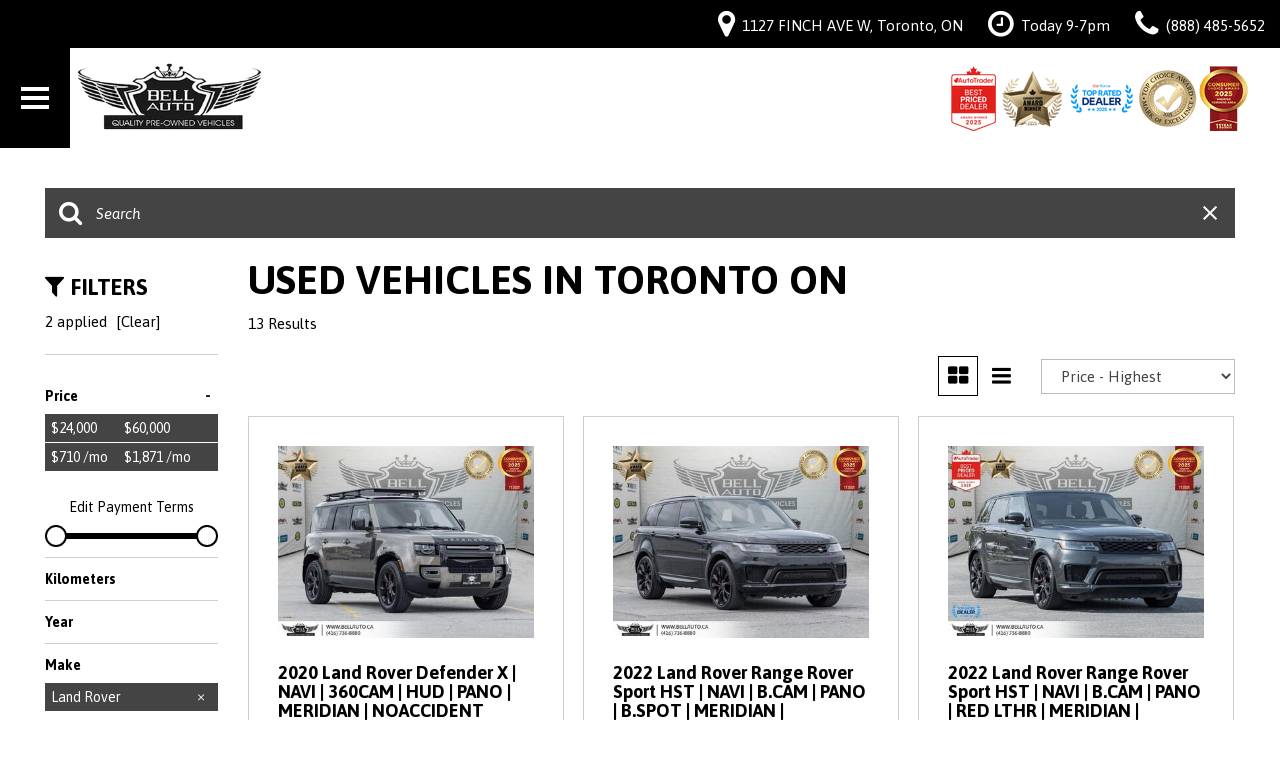

--- FILE ---
content_type: text/html; charset=UTF-8
request_url: https://www.bellauto.ca/used-land-rover-toronto-on
body_size: 137288
content:
<!DOCTYPE html>
<html lang=en>
	<head>
		<title>Used vehicles Toronto Ontario</title>
		
					<meta charset="utf-8">
			<meta http-equiv="x-dns-prefetch-control" content="on">
			<meta http-equiv="X-UA-Compatible" content="IE=edge"><script type="text/javascript">(window.NREUM||(NREUM={})).init={privacy:{cookies_enabled:true},ajax:{deny_list:["bam.nr-data.net"]},feature_flags:["soft_nav"],distributed_tracing:{enabled:true}};(window.NREUM||(NREUM={})).loader_config={agentID:"1588849595",accountID:"2619171",trustKey:"615165",xpid:"VgAGWFdUCRABUVFRDggHUFwA",licenseKey:"NRJS-d70011842dd3d790d35",applicationID:"1503990681",browserID:"1588849595"};;/*! For license information please see nr-loader-spa-1.308.0.min.js.LICENSE.txt */
(()=>{var e,t,r={384:(e,t,r)=>{"use strict";r.d(t,{NT:()=>a,US:()=>u,Zm:()=>o,bQ:()=>d,dV:()=>c,pV:()=>l});var n=r(6154),i=r(1863),s=r(1910);const a={beacon:"bam.nr-data.net",errorBeacon:"bam.nr-data.net"};function o(){return n.gm.NREUM||(n.gm.NREUM={}),void 0===n.gm.newrelic&&(n.gm.newrelic=n.gm.NREUM),n.gm.NREUM}function c(){let e=o();return e.o||(e.o={ST:n.gm.setTimeout,SI:n.gm.setImmediate||n.gm.setInterval,CT:n.gm.clearTimeout,XHR:n.gm.XMLHttpRequest,REQ:n.gm.Request,EV:n.gm.Event,PR:n.gm.Promise,MO:n.gm.MutationObserver,FETCH:n.gm.fetch,WS:n.gm.WebSocket},(0,s.i)(...Object.values(e.o))),e}function d(e,t){let r=o();r.initializedAgents??={},t.initializedAt={ms:(0,i.t)(),date:new Date},r.initializedAgents[e]=t}function u(e,t){o()[e]=t}function l(){return function(){let e=o();const t=e.info||{};e.info={beacon:a.beacon,errorBeacon:a.errorBeacon,...t}}(),function(){let e=o();const t=e.init||{};e.init={...t}}(),c(),function(){let e=o();const t=e.loader_config||{};e.loader_config={...t}}(),o()}},782:(e,t,r)=>{"use strict";r.d(t,{T:()=>n});const n=r(860).K7.pageViewTiming},860:(e,t,r)=>{"use strict";r.d(t,{$J:()=>u,K7:()=>c,P3:()=>d,XX:()=>i,Yy:()=>o,df:()=>s,qY:()=>n,v4:()=>a});const n="events",i="jserrors",s="browser/blobs",a="rum",o="browser/logs",c={ajax:"ajax",genericEvents:"generic_events",jserrors:i,logging:"logging",metrics:"metrics",pageAction:"page_action",pageViewEvent:"page_view_event",pageViewTiming:"page_view_timing",sessionReplay:"session_replay",sessionTrace:"session_trace",softNav:"soft_navigations",spa:"spa"},d={[c.pageViewEvent]:1,[c.pageViewTiming]:2,[c.metrics]:3,[c.jserrors]:4,[c.spa]:5,[c.ajax]:6,[c.sessionTrace]:7,[c.softNav]:8,[c.sessionReplay]:9,[c.logging]:10,[c.genericEvents]:11},u={[c.pageViewEvent]:a,[c.pageViewTiming]:n,[c.ajax]:n,[c.spa]:n,[c.softNav]:n,[c.metrics]:i,[c.jserrors]:i,[c.sessionTrace]:s,[c.sessionReplay]:s,[c.logging]:o,[c.genericEvents]:"ins"}},944:(e,t,r)=>{"use strict";r.d(t,{R:()=>i});var n=r(3241);function i(e,t){"function"==typeof console.debug&&(console.debug("New Relic Warning: https://github.com/newrelic/newrelic-browser-agent/blob/main/docs/warning-codes.md#".concat(e),t),(0,n.W)({agentIdentifier:null,drained:null,type:"data",name:"warn",feature:"warn",data:{code:e,secondary:t}}))}},993:(e,t,r)=>{"use strict";r.d(t,{A$:()=>s,ET:()=>a,TZ:()=>o,p_:()=>i});var n=r(860);const i={ERROR:"ERROR",WARN:"WARN",INFO:"INFO",DEBUG:"DEBUG",TRACE:"TRACE"},s={OFF:0,ERROR:1,WARN:2,INFO:3,DEBUG:4,TRACE:5},a="log",o=n.K7.logging},1541:(e,t,r)=>{"use strict";r.d(t,{U:()=>i,f:()=>n});const n={MFE:"MFE",BA:"BA"};function i(e,t){if(2!==t?.harvestEndpointVersion)return{};const r=t.agentRef.runtime.appMetadata.agents[0].entityGuid;return e?{"source.id":e.id,"source.name":e.name,"source.type":e.type,"parent.id":e.parent?.id||r,"parent.type":e.parent?.type||n.BA}:{"entity.guid":r,appId:t.agentRef.info.applicationID}}},1687:(e,t,r)=>{"use strict";r.d(t,{Ak:()=>d,Ze:()=>h,x3:()=>u});var n=r(3241),i=r(7836),s=r(3606),a=r(860),o=r(2646);const c={};function d(e,t){const r={staged:!1,priority:a.P3[t]||0};l(e),c[e].get(t)||c[e].set(t,r)}function u(e,t){e&&c[e]&&(c[e].get(t)&&c[e].delete(t),p(e,t,!1),c[e].size&&f(e))}function l(e){if(!e)throw new Error("agentIdentifier required");c[e]||(c[e]=new Map)}function h(e="",t="feature",r=!1){if(l(e),!e||!c[e].get(t)||r)return p(e,t);c[e].get(t).staged=!0,f(e)}function f(e){const t=Array.from(c[e]);t.every(([e,t])=>t.staged)&&(t.sort((e,t)=>e[1].priority-t[1].priority),t.forEach(([t])=>{c[e].delete(t),p(e,t)}))}function p(e,t,r=!0){const a=e?i.ee.get(e):i.ee,c=s.i.handlers;if(!a.aborted&&a.backlog&&c){if((0,n.W)({agentIdentifier:e,type:"lifecycle",name:"drain",feature:t}),r){const e=a.backlog[t],r=c[t];if(r){for(let t=0;e&&t<e.length;++t)g(e[t],r);Object.entries(r).forEach(([e,t])=>{Object.values(t||{}).forEach(t=>{t[0]?.on&&t[0]?.context()instanceof o.y&&t[0].on(e,t[1])})})}}a.isolatedBacklog||delete c[t],a.backlog[t]=null,a.emit("drain-"+t,[])}}function g(e,t){var r=e[1];Object.values(t[r]||{}).forEach(t=>{var r=e[0];if(t[0]===r){var n=t[1],i=e[3],s=e[2];n.apply(i,s)}})}},1738:(e,t,r)=>{"use strict";r.d(t,{U:()=>f,Y:()=>h});var n=r(3241),i=r(9908),s=r(1863),a=r(944),o=r(5701),c=r(3969),d=r(8362),u=r(860),l=r(4261);function h(e,t,r,s){const h=s||r;!h||h[e]&&h[e]!==d.d.prototype[e]||(h[e]=function(){(0,i.p)(c.xV,["API/"+e+"/called"],void 0,u.K7.metrics,r.ee),(0,n.W)({agentIdentifier:r.agentIdentifier,drained:!!o.B?.[r.agentIdentifier],type:"data",name:"api",feature:l.Pl+e,data:{}});try{return t.apply(this,arguments)}catch(e){(0,a.R)(23,e)}})}function f(e,t,r,n,a){const o=e.info;null===r?delete o.jsAttributes[t]:o.jsAttributes[t]=r,(a||null===r)&&(0,i.p)(l.Pl+n,[(0,s.t)(),t,r],void 0,"session",e.ee)}},1741:(e,t,r)=>{"use strict";r.d(t,{W:()=>s});var n=r(944),i=r(4261);class s{#e(e,...t){if(this[e]!==s.prototype[e])return this[e](...t);(0,n.R)(35,e)}addPageAction(e,t){return this.#e(i.hG,e,t)}register(e){return this.#e(i.eY,e)}recordCustomEvent(e,t){return this.#e(i.fF,e,t)}setPageViewName(e,t){return this.#e(i.Fw,e,t)}setCustomAttribute(e,t,r){return this.#e(i.cD,e,t,r)}noticeError(e,t){return this.#e(i.o5,e,t)}setUserId(e,t=!1){return this.#e(i.Dl,e,t)}setApplicationVersion(e){return this.#e(i.nb,e)}setErrorHandler(e){return this.#e(i.bt,e)}addRelease(e,t){return this.#e(i.k6,e,t)}log(e,t){return this.#e(i.$9,e,t)}start(){return this.#e(i.d3)}finished(e){return this.#e(i.BL,e)}recordReplay(){return this.#e(i.CH)}pauseReplay(){return this.#e(i.Tb)}addToTrace(e){return this.#e(i.U2,e)}setCurrentRouteName(e){return this.#e(i.PA,e)}interaction(e){return this.#e(i.dT,e)}wrapLogger(e,t,r){return this.#e(i.Wb,e,t,r)}measure(e,t){return this.#e(i.V1,e,t)}consent(e){return this.#e(i.Pv,e)}}},1863:(e,t,r)=>{"use strict";function n(){return Math.floor(performance.now())}r.d(t,{t:()=>n})},1910:(e,t,r)=>{"use strict";r.d(t,{i:()=>s});var n=r(944);const i=new Map;function s(...e){return e.every(e=>{if(i.has(e))return i.get(e);const t="function"==typeof e?e.toString():"",r=t.includes("[native code]"),s=t.includes("nrWrapper");return r||s||(0,n.R)(64,e?.name||t),i.set(e,r),r})}},2555:(e,t,r)=>{"use strict";r.d(t,{D:()=>o,f:()=>a});var n=r(384),i=r(8122);const s={beacon:n.NT.beacon,errorBeacon:n.NT.errorBeacon,licenseKey:void 0,applicationID:void 0,sa:void 0,queueTime:void 0,applicationTime:void 0,ttGuid:void 0,user:void 0,account:void 0,product:void 0,extra:void 0,jsAttributes:{},userAttributes:void 0,atts:void 0,transactionName:void 0,tNamePlain:void 0};function a(e){try{return!!e.licenseKey&&!!e.errorBeacon&&!!e.applicationID}catch(e){return!1}}const o=e=>(0,i.a)(e,s)},2614:(e,t,r)=>{"use strict";r.d(t,{BB:()=>a,H3:()=>n,g:()=>d,iL:()=>c,tS:()=>o,uh:()=>i,wk:()=>s});const n="NRBA",i="SESSION",s=144e5,a=18e5,o={STARTED:"session-started",PAUSE:"session-pause",RESET:"session-reset",RESUME:"session-resume",UPDATE:"session-update"},c={SAME_TAB:"same-tab",CROSS_TAB:"cross-tab"},d={OFF:0,FULL:1,ERROR:2}},2646:(e,t,r)=>{"use strict";r.d(t,{y:()=>n});class n{constructor(e){this.contextId=e}}},2843:(e,t,r)=>{"use strict";r.d(t,{G:()=>s,u:()=>i});var n=r(3878);function i(e,t=!1,r,i){(0,n.DD)("visibilitychange",function(){if(t)return void("hidden"===document.visibilityState&&e());e(document.visibilityState)},r,i)}function s(e,t,r){(0,n.sp)("pagehide",e,t,r)}},3241:(e,t,r)=>{"use strict";r.d(t,{W:()=>s});var n=r(6154);const i="newrelic";function s(e={}){try{n.gm.dispatchEvent(new CustomEvent(i,{detail:e}))}catch(e){}}},3304:(e,t,r)=>{"use strict";r.d(t,{A:()=>s});var n=r(7836);const i=()=>{const e=new WeakSet;return(t,r)=>{if("object"==typeof r&&null!==r){if(e.has(r))return;e.add(r)}return r}};function s(e){try{return JSON.stringify(e,i())??""}catch(e){try{n.ee.emit("internal-error",[e])}catch(e){}return""}}},3333:(e,t,r)=>{"use strict";r.d(t,{$v:()=>u,TZ:()=>n,Xh:()=>c,Zp:()=>i,kd:()=>d,mq:()=>o,nf:()=>a,qN:()=>s});const n=r(860).K7.genericEvents,i=["auxclick","click","copy","keydown","paste","scrollend"],s=["focus","blur"],a=4,o=1e3,c=2e3,d=["PageAction","UserAction","BrowserPerformance"],u={RESOURCES:"experimental.resources",REGISTER:"register"}},3434:(e,t,r)=>{"use strict";r.d(t,{Jt:()=>s,YM:()=>d});var n=r(7836),i=r(5607);const s="nr@original:".concat(i.W),a=50;var o=Object.prototype.hasOwnProperty,c=!1;function d(e,t){return e||(e=n.ee),r.inPlace=function(e,t,n,i,s){n||(n="");const a="-"===n.charAt(0);for(let o=0;o<t.length;o++){const c=t[o],d=e[c];l(d)||(e[c]=r(d,a?c+n:n,i,c,s))}},r.flag=s,r;function r(t,r,n,c,d){return l(t)?t:(r||(r=""),nrWrapper[s]=t,function(e,t,r){if(Object.defineProperty&&Object.keys)try{return Object.keys(e).forEach(function(r){Object.defineProperty(t,r,{get:function(){return e[r]},set:function(t){return e[r]=t,t}})}),t}catch(e){u([e],r)}for(var n in e)o.call(e,n)&&(t[n]=e[n])}(t,nrWrapper,e),nrWrapper);function nrWrapper(){var s,o,l,h;let f;try{o=this,s=[...arguments],l="function"==typeof n?n(s,o):n||{}}catch(t){u([t,"",[s,o,c],l],e)}i(r+"start",[s,o,c],l,d);const p=performance.now();let g;try{return h=t.apply(o,s),g=performance.now(),h}catch(e){throw g=performance.now(),i(r+"err",[s,o,e],l,d),f=e,f}finally{const e=g-p,t={start:p,end:g,duration:e,isLongTask:e>=a,methodName:c,thrownError:f};t.isLongTask&&i("long-task",[t,o],l,d),i(r+"end",[s,o,h],l,d)}}}function i(r,n,i,s){if(!c||t){var a=c;c=!0;try{e.emit(r,n,i,t,s)}catch(t){u([t,r,n,i],e)}c=a}}}function u(e,t){t||(t=n.ee);try{t.emit("internal-error",e)}catch(e){}}function l(e){return!(e&&"function"==typeof e&&e.apply&&!e[s])}},3606:(e,t,r)=>{"use strict";r.d(t,{i:()=>s});var n=r(9908);s.on=a;var i=s.handlers={};function s(e,t,r,s){a(s||n.d,i,e,t,r)}function a(e,t,r,i,s){s||(s="feature"),e||(e=n.d);var a=t[s]=t[s]||{};(a[r]=a[r]||[]).push([e,i])}},3738:(e,t,r)=>{"use strict";r.d(t,{He:()=>i,Kp:()=>o,Lc:()=>d,Rz:()=>u,TZ:()=>n,bD:()=>s,d3:()=>a,jx:()=>l,sl:()=>h,uP:()=>c});const n=r(860).K7.sessionTrace,i="bstResource",s="resource",a="-start",o="-end",c="fn"+a,d="fn"+o,u="pushState",l=1e3,h=3e4},3785:(e,t,r)=>{"use strict";r.d(t,{R:()=>c,b:()=>d});var n=r(9908),i=r(1863),s=r(860),a=r(3969),o=r(993);function c(e,t,r={},c=o.p_.INFO,d=!0,u,l=(0,i.t)()){(0,n.p)(a.xV,["API/logging/".concat(c.toLowerCase(),"/called")],void 0,s.K7.metrics,e),(0,n.p)(o.ET,[l,t,r,c,d,u],void 0,s.K7.logging,e)}function d(e){return"string"==typeof e&&Object.values(o.p_).some(t=>t===e.toUpperCase().trim())}},3878:(e,t,r)=>{"use strict";function n(e,t){return{capture:e,passive:!1,signal:t}}function i(e,t,r=!1,i){window.addEventListener(e,t,n(r,i))}function s(e,t,r=!1,i){document.addEventListener(e,t,n(r,i))}r.d(t,{DD:()=>s,jT:()=>n,sp:()=>i})},3962:(e,t,r)=>{"use strict";r.d(t,{AM:()=>a,O2:()=>l,OV:()=>s,Qu:()=>h,TZ:()=>c,ih:()=>f,pP:()=>o,t1:()=>u,tC:()=>i,wD:()=>d});var n=r(860);const i=["click","keydown","submit"],s="popstate",a="api",o="initialPageLoad",c=n.K7.softNav,d=5e3,u=500,l={INITIAL_PAGE_LOAD:"",ROUTE_CHANGE:1,UNSPECIFIED:2},h={INTERACTION:1,AJAX:2,CUSTOM_END:3,CUSTOM_TRACER:4},f={IP:"in progress",PF:"pending finish",FIN:"finished",CAN:"cancelled"}},3969:(e,t,r)=>{"use strict";r.d(t,{TZ:()=>n,XG:()=>o,rs:()=>i,xV:()=>a,z_:()=>s});const n=r(860).K7.metrics,i="sm",s="cm",a="storeSupportabilityMetrics",o="storeEventMetrics"},4234:(e,t,r)=>{"use strict";r.d(t,{W:()=>s});var n=r(7836),i=r(1687);class s{constructor(e,t){this.agentIdentifier=e,this.ee=n.ee.get(e),this.featureName=t,this.blocked=!1}deregisterDrain(){(0,i.x3)(this.agentIdentifier,this.featureName)}}},4261:(e,t,r)=>{"use strict";r.d(t,{$9:()=>u,BL:()=>c,CH:()=>p,Dl:()=>R,Fw:()=>w,PA:()=>v,Pl:()=>n,Pv:()=>A,Tb:()=>h,U2:()=>a,V1:()=>E,Wb:()=>T,bt:()=>y,cD:()=>b,d3:()=>x,dT:()=>d,eY:()=>g,fF:()=>f,hG:()=>s,hw:()=>i,k6:()=>o,nb:()=>m,o5:()=>l});const n="api-",i=n+"ixn-",s="addPageAction",a="addToTrace",o="addRelease",c="finished",d="interaction",u="log",l="noticeError",h="pauseReplay",f="recordCustomEvent",p="recordReplay",g="register",m="setApplicationVersion",v="setCurrentRouteName",b="setCustomAttribute",y="setErrorHandler",w="setPageViewName",R="setUserId",x="start",T="wrapLogger",E="measure",A="consent"},5205:(e,t,r)=>{"use strict";r.d(t,{j:()=>S});var n=r(384),i=r(1741);var s=r(2555),a=r(3333);const o=e=>{if(!e||"string"!=typeof e)return!1;try{document.createDocumentFragment().querySelector(e)}catch{return!1}return!0};var c=r(2614),d=r(944),u=r(8122);const l="[data-nr-mask]",h=e=>(0,u.a)(e,(()=>{const e={feature_flags:[],experimental:{allow_registered_children:!1,resources:!1},mask_selector:"*",block_selector:"[data-nr-block]",mask_input_options:{color:!1,date:!1,"datetime-local":!1,email:!1,month:!1,number:!1,range:!1,search:!1,tel:!1,text:!1,time:!1,url:!1,week:!1,textarea:!1,select:!1,password:!0}};return{ajax:{deny_list:void 0,block_internal:!0,enabled:!0,autoStart:!0},api:{get allow_registered_children(){return e.feature_flags.includes(a.$v.REGISTER)||e.experimental.allow_registered_children},set allow_registered_children(t){e.experimental.allow_registered_children=t},duplicate_registered_data:!1},browser_consent_mode:{enabled:!1},distributed_tracing:{enabled:void 0,exclude_newrelic_header:void 0,cors_use_newrelic_header:void 0,cors_use_tracecontext_headers:void 0,allowed_origins:void 0},get feature_flags(){return e.feature_flags},set feature_flags(t){e.feature_flags=t},generic_events:{enabled:!0,autoStart:!0},harvest:{interval:30},jserrors:{enabled:!0,autoStart:!0},logging:{enabled:!0,autoStart:!0},metrics:{enabled:!0,autoStart:!0},obfuscate:void 0,page_action:{enabled:!0},page_view_event:{enabled:!0,autoStart:!0},page_view_timing:{enabled:!0,autoStart:!0},performance:{capture_marks:!1,capture_measures:!1,capture_detail:!0,resources:{get enabled(){return e.feature_flags.includes(a.$v.RESOURCES)||e.experimental.resources},set enabled(t){e.experimental.resources=t},asset_types:[],first_party_domains:[],ignore_newrelic:!0}},privacy:{cookies_enabled:!0},proxy:{assets:void 0,beacon:void 0},session:{expiresMs:c.wk,inactiveMs:c.BB},session_replay:{autoStart:!0,enabled:!1,preload:!1,sampling_rate:10,error_sampling_rate:100,collect_fonts:!1,inline_images:!1,fix_stylesheets:!0,mask_all_inputs:!0,get mask_text_selector(){return e.mask_selector},set mask_text_selector(t){o(t)?e.mask_selector="".concat(t,",").concat(l):""===t||null===t?e.mask_selector=l:(0,d.R)(5,t)},get block_class(){return"nr-block"},get ignore_class(){return"nr-ignore"},get mask_text_class(){return"nr-mask"},get block_selector(){return e.block_selector},set block_selector(t){o(t)?e.block_selector+=",".concat(t):""!==t&&(0,d.R)(6,t)},get mask_input_options(){return e.mask_input_options},set mask_input_options(t){t&&"object"==typeof t?e.mask_input_options={...t,password:!0}:(0,d.R)(7,t)}},session_trace:{enabled:!0,autoStart:!0},soft_navigations:{enabled:!0,autoStart:!0},spa:{enabled:!0,autoStart:!0},ssl:void 0,user_actions:{enabled:!0,elementAttributes:["id","className","tagName","type"]}}})());var f=r(6154),p=r(9324);let g=0;const m={buildEnv:p.F3,distMethod:p.Xs,version:p.xv,originTime:f.WN},v={consented:!1},b={appMetadata:{},get consented(){return this.session?.state?.consent||v.consented},set consented(e){v.consented=e},customTransaction:void 0,denyList:void 0,disabled:!1,harvester:void 0,isolatedBacklog:!1,isRecording:!1,loaderType:void 0,maxBytes:3e4,obfuscator:void 0,onerror:void 0,ptid:void 0,releaseIds:{},session:void 0,timeKeeper:void 0,registeredEntities:[],jsAttributesMetadata:{bytes:0},get harvestCount(){return++g}},y=e=>{const t=(0,u.a)(e,b),r=Object.keys(m).reduce((e,t)=>(e[t]={value:m[t],writable:!1,configurable:!0,enumerable:!0},e),{});return Object.defineProperties(t,r)};var w=r(5701);const R=e=>{const t=e.startsWith("http");e+="/",r.p=t?e:"https://"+e};var x=r(7836),T=r(3241);const E={accountID:void 0,trustKey:void 0,agentID:void 0,licenseKey:void 0,applicationID:void 0,xpid:void 0},A=e=>(0,u.a)(e,E),_=new Set;function S(e,t={},r,a){let{init:o,info:c,loader_config:d,runtime:u={},exposed:l=!0}=t;if(!c){const e=(0,n.pV)();o=e.init,c=e.info,d=e.loader_config}e.init=h(o||{}),e.loader_config=A(d||{}),c.jsAttributes??={},f.bv&&(c.jsAttributes.isWorker=!0),e.info=(0,s.D)(c);const p=e.init,g=[c.beacon,c.errorBeacon];_.has(e.agentIdentifier)||(p.proxy.assets&&(R(p.proxy.assets),g.push(p.proxy.assets)),p.proxy.beacon&&g.push(p.proxy.beacon),e.beacons=[...g],function(e){const t=(0,n.pV)();Object.getOwnPropertyNames(i.W.prototype).forEach(r=>{const n=i.W.prototype[r];if("function"!=typeof n||"constructor"===n)return;let s=t[r];e[r]&&!1!==e.exposed&&"micro-agent"!==e.runtime?.loaderType&&(t[r]=(...t)=>{const n=e[r](...t);return s?s(...t):n})})}(e),(0,n.US)("activatedFeatures",w.B)),u.denyList=[...p.ajax.deny_list||[],...p.ajax.block_internal?g:[]],u.ptid=e.agentIdentifier,u.loaderType=r,e.runtime=y(u),_.has(e.agentIdentifier)||(e.ee=x.ee.get(e.agentIdentifier),e.exposed=l,(0,T.W)({agentIdentifier:e.agentIdentifier,drained:!!w.B?.[e.agentIdentifier],type:"lifecycle",name:"initialize",feature:void 0,data:e.config})),_.add(e.agentIdentifier)}},5270:(e,t,r)=>{"use strict";r.d(t,{Aw:()=>a,SR:()=>s,rF:()=>o});var n=r(384),i=r(7767);function s(e){return!!(0,n.dV)().o.MO&&(0,i.V)(e)&&!0===e?.session_trace.enabled}function a(e){return!0===e?.session_replay.preload&&s(e)}function o(e,t){try{if("string"==typeof t?.type){if("password"===t.type.toLowerCase())return"*".repeat(e?.length||0);if(void 0!==t?.dataset?.nrUnmask||t?.classList?.contains("nr-unmask"))return e}}catch(e){}return"string"==typeof e?e.replace(/[\S]/g,"*"):"*".repeat(e?.length||0)}},5289:(e,t,r)=>{"use strict";r.d(t,{GG:()=>a,Qr:()=>c,sB:()=>o});var n=r(3878),i=r(6389);function s(){return"undefined"==typeof document||"complete"===document.readyState}function a(e,t){if(s())return e();const r=(0,i.J)(e),a=setInterval(()=>{s()&&(clearInterval(a),r())},500);(0,n.sp)("load",r,t)}function o(e){if(s())return e();(0,n.DD)("DOMContentLoaded",e)}function c(e){if(s())return e();(0,n.sp)("popstate",e)}},5607:(e,t,r)=>{"use strict";r.d(t,{W:()=>n});const n=(0,r(9566).bz)()},5701:(e,t,r)=>{"use strict";r.d(t,{B:()=>s,t:()=>a});var n=r(3241);const i=new Set,s={};function a(e,t){const r=t.agentIdentifier;s[r]??={},e&&"object"==typeof e&&(i.has(r)||(t.ee.emit("rumresp",[e]),s[r]=e,i.add(r),(0,n.W)({agentIdentifier:r,loaded:!0,drained:!0,type:"lifecycle",name:"load",feature:void 0,data:e})))}},6154:(e,t,r)=>{"use strict";r.d(t,{OF:()=>d,RI:()=>i,WN:()=>h,bv:()=>s,eN:()=>f,gm:()=>a,lR:()=>l,m:()=>c,mw:()=>o,sb:()=>u});var n=r(1863);const i="undefined"!=typeof window&&!!window.document,s="undefined"!=typeof WorkerGlobalScope&&("undefined"!=typeof self&&self instanceof WorkerGlobalScope&&self.navigator instanceof WorkerNavigator||"undefined"!=typeof globalThis&&globalThis instanceof WorkerGlobalScope&&globalThis.navigator instanceof WorkerNavigator),a=i?window:"undefined"!=typeof WorkerGlobalScope&&("undefined"!=typeof self&&self instanceof WorkerGlobalScope&&self||"undefined"!=typeof globalThis&&globalThis instanceof WorkerGlobalScope&&globalThis),o=Boolean("hidden"===a?.document?.visibilityState),c=""+a?.location,d=/iPad|iPhone|iPod/.test(a.navigator?.userAgent),u=d&&"undefined"==typeof SharedWorker,l=(()=>{const e=a.navigator?.userAgent?.match(/Firefox[/\s](\d+\.\d+)/);return Array.isArray(e)&&e.length>=2?+e[1]:0})(),h=Date.now()-(0,n.t)(),f=()=>"undefined"!=typeof PerformanceNavigationTiming&&a?.performance?.getEntriesByType("navigation")?.[0]?.responseStart},6344:(e,t,r)=>{"use strict";r.d(t,{BB:()=>u,Qb:()=>l,TZ:()=>i,Ug:()=>a,Vh:()=>s,_s:()=>o,bc:()=>d,yP:()=>c});var n=r(2614);const i=r(860).K7.sessionReplay,s="errorDuringReplay",a=.12,o={DomContentLoaded:0,Load:1,FullSnapshot:2,IncrementalSnapshot:3,Meta:4,Custom:5},c={[n.g.ERROR]:15e3,[n.g.FULL]:3e5,[n.g.OFF]:0},d={RESET:{message:"Session was reset",sm:"Reset"},IMPORT:{message:"Recorder failed to import",sm:"Import"},TOO_MANY:{message:"429: Too Many Requests",sm:"Too-Many"},TOO_BIG:{message:"Payload was too large",sm:"Too-Big"},CROSS_TAB:{message:"Session Entity was set to OFF on another tab",sm:"Cross-Tab"},ENTITLEMENTS:{message:"Session Replay is not allowed and will not be started",sm:"Entitlement"}},u=5e3,l={API:"api",RESUME:"resume",SWITCH_TO_FULL:"switchToFull",INITIALIZE:"initialize",PRELOAD:"preload"}},6389:(e,t,r)=>{"use strict";function n(e,t=500,r={}){const n=r?.leading||!1;let i;return(...r)=>{n&&void 0===i&&(e.apply(this,r),i=setTimeout(()=>{i=clearTimeout(i)},t)),n||(clearTimeout(i),i=setTimeout(()=>{e.apply(this,r)},t))}}function i(e){let t=!1;return(...r)=>{t||(t=!0,e.apply(this,r))}}r.d(t,{J:()=>i,s:()=>n})},6630:(e,t,r)=>{"use strict";r.d(t,{T:()=>n});const n=r(860).K7.pageViewEvent},6774:(e,t,r)=>{"use strict";r.d(t,{T:()=>n});const n=r(860).K7.jserrors},7295:(e,t,r)=>{"use strict";r.d(t,{Xv:()=>a,gX:()=>i,iW:()=>s});var n=[];function i(e){if(!e||s(e))return!1;if(0===n.length)return!0;if("*"===n[0].hostname)return!1;for(var t=0;t<n.length;t++){var r=n[t];if(r.hostname.test(e.hostname)&&r.pathname.test(e.pathname))return!1}return!0}function s(e){return void 0===e.hostname}function a(e){if(n=[],e&&e.length)for(var t=0;t<e.length;t++){let r=e[t];if(!r)continue;if("*"===r)return void(n=[{hostname:"*"}]);0===r.indexOf("http://")?r=r.substring(7):0===r.indexOf("https://")&&(r=r.substring(8));const i=r.indexOf("/");let s,a;i>0?(s=r.substring(0,i),a=r.substring(i)):(s=r,a="*");let[c]=s.split(":");n.push({hostname:o(c),pathname:o(a,!0)})}}function o(e,t=!1){const r=e.replace(/[.+?^${}()|[\]\\]/g,e=>"\\"+e).replace(/\*/g,".*?");return new RegExp((t?"^":"")+r+"$")}},7485:(e,t,r)=>{"use strict";r.d(t,{D:()=>i});var n=r(6154);function i(e){if(0===(e||"").indexOf("data:"))return{protocol:"data"};try{const t=new URL(e,location.href),r={port:t.port,hostname:t.hostname,pathname:t.pathname,search:t.search,protocol:t.protocol.slice(0,t.protocol.indexOf(":")),sameOrigin:t.protocol===n.gm?.location?.protocol&&t.host===n.gm?.location?.host};return r.port&&""!==r.port||("http:"===t.protocol&&(r.port="80"),"https:"===t.protocol&&(r.port="443")),r.pathname&&""!==r.pathname?r.pathname.startsWith("/")||(r.pathname="/".concat(r.pathname)):r.pathname="/",r}catch(e){return{}}}},7699:(e,t,r)=>{"use strict";r.d(t,{It:()=>s,KC:()=>o,No:()=>i,qh:()=>a});var n=r(860);const i=16e3,s=1e6,a="SESSION_ERROR",o={[n.K7.logging]:!0,[n.K7.genericEvents]:!1,[n.K7.jserrors]:!1,[n.K7.ajax]:!1}},7767:(e,t,r)=>{"use strict";r.d(t,{V:()=>i});var n=r(6154);const i=e=>n.RI&&!0===e?.privacy.cookies_enabled},7836:(e,t,r)=>{"use strict";r.d(t,{P:()=>o,ee:()=>c});var n=r(384),i=r(8990),s=r(2646),a=r(5607);const o="nr@context:".concat(a.W),c=function e(t,r){var n={},a={},u={},l=!1;try{l=16===r.length&&d.initializedAgents?.[r]?.runtime.isolatedBacklog}catch(e){}var h={on:p,addEventListener:p,removeEventListener:function(e,t){var r=n[e];if(!r)return;for(var i=0;i<r.length;i++)r[i]===t&&r.splice(i,1)},emit:function(e,r,n,i,s){!1!==s&&(s=!0);if(c.aborted&&!i)return;t&&s&&t.emit(e,r,n);var o=f(n);g(e).forEach(e=>{e.apply(o,r)});var d=v()[a[e]];d&&d.push([h,e,r,o]);return o},get:m,listeners:g,context:f,buffer:function(e,t){const r=v();if(t=t||"feature",h.aborted)return;Object.entries(e||{}).forEach(([e,n])=>{a[n]=t,t in r||(r[t]=[])})},abort:function(){h._aborted=!0,Object.keys(h.backlog).forEach(e=>{delete h.backlog[e]})},isBuffering:function(e){return!!v()[a[e]]},debugId:r,backlog:l?{}:t&&"object"==typeof t.backlog?t.backlog:{},isolatedBacklog:l};return Object.defineProperty(h,"aborted",{get:()=>{let e=h._aborted||!1;return e||(t&&(e=t.aborted),e)}}),h;function f(e){return e&&e instanceof s.y?e:e?(0,i.I)(e,o,()=>new s.y(o)):new s.y(o)}function p(e,t){n[e]=g(e).concat(t)}function g(e){return n[e]||[]}function m(t){return u[t]=u[t]||e(h,t)}function v(){return h.backlog}}(void 0,"globalEE"),d=(0,n.Zm)();d.ee||(d.ee=c)},8122:(e,t,r)=>{"use strict";r.d(t,{a:()=>i});var n=r(944);function i(e,t){try{if(!e||"object"!=typeof e)return(0,n.R)(3);if(!t||"object"!=typeof t)return(0,n.R)(4);const r=Object.create(Object.getPrototypeOf(t),Object.getOwnPropertyDescriptors(t)),s=0===Object.keys(r).length?e:r;for(let a in s)if(void 0!==e[a])try{if(null===e[a]){r[a]=null;continue}Array.isArray(e[a])&&Array.isArray(t[a])?r[a]=Array.from(new Set([...e[a],...t[a]])):"object"==typeof e[a]&&"object"==typeof t[a]?r[a]=i(e[a],t[a]):r[a]=e[a]}catch(e){r[a]||(0,n.R)(1,e)}return r}catch(e){(0,n.R)(2,e)}}},8139:(e,t,r)=>{"use strict";r.d(t,{u:()=>h});var n=r(7836),i=r(3434),s=r(8990),a=r(6154);const o={},c=a.gm.XMLHttpRequest,d="addEventListener",u="removeEventListener",l="nr@wrapped:".concat(n.P);function h(e){var t=function(e){return(e||n.ee).get("events")}(e);if(o[t.debugId]++)return t;o[t.debugId]=1;var r=(0,i.YM)(t,!0);function h(e){r.inPlace(e,[d,u],"-",p)}function p(e,t){return e[1]}return"getPrototypeOf"in Object&&(a.RI&&f(document,h),c&&f(c.prototype,h),f(a.gm,h)),t.on(d+"-start",function(e,t){var n=e[1];if(null!==n&&("function"==typeof n||"object"==typeof n)&&"newrelic"!==e[0]){var i=(0,s.I)(n,l,function(){var e={object:function(){if("function"!=typeof n.handleEvent)return;return n.handleEvent.apply(n,arguments)},function:n}[typeof n];return e?r(e,"fn-",null,e.name||"anonymous"):n});this.wrapped=e[1]=i}}),t.on(u+"-start",function(e){e[1]=this.wrapped||e[1]}),t}function f(e,t,...r){let n=e;for(;"object"==typeof n&&!Object.prototype.hasOwnProperty.call(n,d);)n=Object.getPrototypeOf(n);n&&t(n,...r)}},8362:(e,t,r)=>{"use strict";r.d(t,{d:()=>s});var n=r(9566),i=r(1741);class s extends i.W{agentIdentifier=(0,n.LA)(16)}},8374:(e,t,r)=>{r.nc=(()=>{try{return document?.currentScript?.nonce}catch(e){}return""})()},8990:(e,t,r)=>{"use strict";r.d(t,{I:()=>i});var n=Object.prototype.hasOwnProperty;function i(e,t,r){if(n.call(e,t))return e[t];var i=r();if(Object.defineProperty&&Object.keys)try{return Object.defineProperty(e,t,{value:i,writable:!0,enumerable:!1}),i}catch(e){}return e[t]=i,i}},9119:(e,t,r)=>{"use strict";r.d(t,{L:()=>s});var n=/([^?#]*)[^#]*(#[^?]*|$).*/,i=/([^?#]*)().*/;function s(e,t){return e?e.replace(t?n:i,"$1$2"):e}},9300:(e,t,r)=>{"use strict";r.d(t,{T:()=>n});const n=r(860).K7.ajax},9324:(e,t,r)=>{"use strict";r.d(t,{AJ:()=>a,F3:()=>i,Xs:()=>s,Yq:()=>o,xv:()=>n});const n="1.308.0",i="PROD",s="CDN",a="@newrelic/rrweb",o="1.0.1"},9566:(e,t,r)=>{"use strict";r.d(t,{LA:()=>o,ZF:()=>c,bz:()=>a,el:()=>d});var n=r(6154);const i="xxxxxxxx-xxxx-4xxx-yxxx-xxxxxxxxxxxx";function s(e,t){return e?15&e[t]:16*Math.random()|0}function a(){const e=n.gm?.crypto||n.gm?.msCrypto;let t,r=0;return e&&e.getRandomValues&&(t=e.getRandomValues(new Uint8Array(30))),i.split("").map(e=>"x"===e?s(t,r++).toString(16):"y"===e?(3&s()|8).toString(16):e).join("")}function o(e){const t=n.gm?.crypto||n.gm?.msCrypto;let r,i=0;t&&t.getRandomValues&&(r=t.getRandomValues(new Uint8Array(e)));const a=[];for(var o=0;o<e;o++)a.push(s(r,i++).toString(16));return a.join("")}function c(){return o(16)}function d(){return o(32)}},9908:(e,t,r)=>{"use strict";r.d(t,{d:()=>n,p:()=>i});var n=r(7836).ee.get("handle");function i(e,t,r,i,s){s?(s.buffer([e],i),s.emit(e,t,r)):(n.buffer([e],i),n.emit(e,t,r))}}},n={};function i(e){var t=n[e];if(void 0!==t)return t.exports;var s=n[e]={exports:{}};return r[e](s,s.exports,i),s.exports}i.m=r,i.d=(e,t)=>{for(var r in t)i.o(t,r)&&!i.o(e,r)&&Object.defineProperty(e,r,{enumerable:!0,get:t[r]})},i.f={},i.e=e=>Promise.all(Object.keys(i.f).reduce((t,r)=>(i.f[r](e,t),t),[])),i.u=e=>({212:"nr-spa-compressor",249:"nr-spa-recorder",478:"nr-spa"}[e]+"-1.308.0.min.js"),i.o=(e,t)=>Object.prototype.hasOwnProperty.call(e,t),e={},t="NRBA-1.308.0.PROD:",i.l=(r,n,s,a)=>{if(e[r])e[r].push(n);else{var o,c;if(void 0!==s)for(var d=document.getElementsByTagName("script"),u=0;u<d.length;u++){var l=d[u];if(l.getAttribute("src")==r||l.getAttribute("data-webpack")==t+s){o=l;break}}if(!o){c=!0;var h={478:"sha512-RSfSVnmHk59T/uIPbdSE0LPeqcEdF4/+XhfJdBuccH5rYMOEZDhFdtnh6X6nJk7hGpzHd9Ujhsy7lZEz/ORYCQ==",249:"sha512-ehJXhmntm85NSqW4MkhfQqmeKFulra3klDyY0OPDUE+sQ3GokHlPh1pmAzuNy//3j4ac6lzIbmXLvGQBMYmrkg==",212:"sha512-B9h4CR46ndKRgMBcK+j67uSR2RCnJfGefU+A7FrgR/k42ovXy5x/MAVFiSvFxuVeEk/pNLgvYGMp1cBSK/G6Fg=="};(o=document.createElement("script")).charset="utf-8",i.nc&&o.setAttribute("nonce",i.nc),o.setAttribute("data-webpack",t+s),o.src=r,0!==o.src.indexOf(window.location.origin+"/")&&(o.crossOrigin="anonymous"),h[a]&&(o.integrity=h[a])}e[r]=[n];var f=(t,n)=>{o.onerror=o.onload=null,clearTimeout(p);var i=e[r];if(delete e[r],o.parentNode&&o.parentNode.removeChild(o),i&&i.forEach(e=>e(n)),t)return t(n)},p=setTimeout(f.bind(null,void 0,{type:"timeout",target:o}),12e4);o.onerror=f.bind(null,o.onerror),o.onload=f.bind(null,o.onload),c&&document.head.appendChild(o)}},i.r=e=>{"undefined"!=typeof Symbol&&Symbol.toStringTag&&Object.defineProperty(e,Symbol.toStringTag,{value:"Module"}),Object.defineProperty(e,"__esModule",{value:!0})},i.p="https://js-agent.newrelic.com/",(()=>{var e={38:0,788:0};i.f.j=(t,r)=>{var n=i.o(e,t)?e[t]:void 0;if(0!==n)if(n)r.push(n[2]);else{var s=new Promise((r,i)=>n=e[t]=[r,i]);r.push(n[2]=s);var a=i.p+i.u(t),o=new Error;i.l(a,r=>{if(i.o(e,t)&&(0!==(n=e[t])&&(e[t]=void 0),n)){var s=r&&("load"===r.type?"missing":r.type),a=r&&r.target&&r.target.src;o.message="Loading chunk "+t+" failed: ("+s+": "+a+")",o.name="ChunkLoadError",o.type=s,o.request=a,n[1](o)}},"chunk-"+t,t)}};var t=(t,r)=>{var n,s,[a,o,c]=r,d=0;if(a.some(t=>0!==e[t])){for(n in o)i.o(o,n)&&(i.m[n]=o[n]);if(c)c(i)}for(t&&t(r);d<a.length;d++)s=a[d],i.o(e,s)&&e[s]&&e[s][0](),e[s]=0},r=self["webpackChunk:NRBA-1.308.0.PROD"]=self["webpackChunk:NRBA-1.308.0.PROD"]||[];r.forEach(t.bind(null,0)),r.push=t.bind(null,r.push.bind(r))})(),(()=>{"use strict";i(8374);var e=i(8362),t=i(860);const r=Object.values(t.K7);var n=i(5205);var s=i(9908),a=i(1863),o=i(4261),c=i(1738);var d=i(1687),u=i(4234),l=i(5289),h=i(6154),f=i(944),p=i(5270),g=i(7767),m=i(6389),v=i(7699);class b extends u.W{constructor(e,t){super(e.agentIdentifier,t),this.agentRef=e,this.abortHandler=void 0,this.featAggregate=void 0,this.loadedSuccessfully=void 0,this.onAggregateImported=new Promise(e=>{this.loadedSuccessfully=e}),this.deferred=Promise.resolve(),!1===e.init[this.featureName].autoStart?this.deferred=new Promise((t,r)=>{this.ee.on("manual-start-all",(0,m.J)(()=>{(0,d.Ak)(e.agentIdentifier,this.featureName),t()}))}):(0,d.Ak)(e.agentIdentifier,t)}importAggregator(e,t,r={}){if(this.featAggregate)return;const n=async()=>{let n;await this.deferred;try{if((0,g.V)(e.init)){const{setupAgentSession:t}=await i.e(478).then(i.bind(i,8766));n=t(e)}}catch(e){(0,f.R)(20,e),this.ee.emit("internal-error",[e]),(0,s.p)(v.qh,[e],void 0,this.featureName,this.ee)}try{if(!this.#t(this.featureName,n,e.init))return(0,d.Ze)(this.agentIdentifier,this.featureName),void this.loadedSuccessfully(!1);const{Aggregate:i}=await t();this.featAggregate=new i(e,r),e.runtime.harvester.initializedAggregates.push(this.featAggregate),this.loadedSuccessfully(!0)}catch(e){(0,f.R)(34,e),this.abortHandler?.(),(0,d.Ze)(this.agentIdentifier,this.featureName,!0),this.loadedSuccessfully(!1),this.ee&&this.ee.abort()}};h.RI?(0,l.GG)(()=>n(),!0):n()}#t(e,r,n){if(this.blocked)return!1;switch(e){case t.K7.sessionReplay:return(0,p.SR)(n)&&!!r;case t.K7.sessionTrace:return!!r;default:return!0}}}var y=i(6630),w=i(2614),R=i(3241);class x extends b{static featureName=y.T;constructor(e){var t;super(e,y.T),this.setupInspectionEvents(e.agentIdentifier),t=e,(0,c.Y)(o.Fw,function(e,r){"string"==typeof e&&("/"!==e.charAt(0)&&(e="/"+e),t.runtime.customTransaction=(r||"http://custom.transaction")+e,(0,s.p)(o.Pl+o.Fw,[(0,a.t)()],void 0,void 0,t.ee))},t),this.importAggregator(e,()=>i.e(478).then(i.bind(i,2467)))}setupInspectionEvents(e){const t=(t,r)=>{t&&(0,R.W)({agentIdentifier:e,timeStamp:t.timeStamp,loaded:"complete"===t.target.readyState,type:"window",name:r,data:t.target.location+""})};(0,l.sB)(e=>{t(e,"DOMContentLoaded")}),(0,l.GG)(e=>{t(e,"load")}),(0,l.Qr)(e=>{t(e,"navigate")}),this.ee.on(w.tS.UPDATE,(t,r)=>{(0,R.W)({agentIdentifier:e,type:"lifecycle",name:"session",data:r})})}}var T=i(384);class E extends e.d{constructor(e){var t;(super(),h.gm)?(this.features={},(0,T.bQ)(this.agentIdentifier,this),this.desiredFeatures=new Set(e.features||[]),this.desiredFeatures.add(x),(0,n.j)(this,e,e.loaderType||"agent"),t=this,(0,c.Y)(o.cD,function(e,r,n=!1){if("string"==typeof e){if(["string","number","boolean"].includes(typeof r)||null===r)return(0,c.U)(t,e,r,o.cD,n);(0,f.R)(40,typeof r)}else(0,f.R)(39,typeof e)},t),function(e){(0,c.Y)(o.Dl,function(t,r=!1){if("string"!=typeof t&&null!==t)return void(0,f.R)(41,typeof t);const n=e.info.jsAttributes["enduser.id"];r&&null!=n&&n!==t?(0,s.p)(o.Pl+"setUserIdAndResetSession",[t],void 0,"session",e.ee):(0,c.U)(e,"enduser.id",t,o.Dl,!0)},e)}(this),function(e){(0,c.Y)(o.nb,function(t){if("string"==typeof t||null===t)return(0,c.U)(e,"application.version",t,o.nb,!1);(0,f.R)(42,typeof t)},e)}(this),function(e){(0,c.Y)(o.d3,function(){e.ee.emit("manual-start-all")},e)}(this),function(e){(0,c.Y)(o.Pv,function(t=!0){if("boolean"==typeof t){if((0,s.p)(o.Pl+o.Pv,[t],void 0,"session",e.ee),e.runtime.consented=t,t){const t=e.features.page_view_event;t.onAggregateImported.then(e=>{const r=t.featAggregate;e&&!r.sentRum&&r.sendRum()})}}else(0,f.R)(65,typeof t)},e)}(this),this.run()):(0,f.R)(21)}get config(){return{info:this.info,init:this.init,loader_config:this.loader_config,runtime:this.runtime}}get api(){return this}run(){try{const e=function(e){const t={};return r.forEach(r=>{t[r]=!!e[r]?.enabled}),t}(this.init),n=[...this.desiredFeatures];n.sort((e,r)=>t.P3[e.featureName]-t.P3[r.featureName]),n.forEach(r=>{if(!e[r.featureName]&&r.featureName!==t.K7.pageViewEvent)return;if(r.featureName===t.K7.spa)return void(0,f.R)(67);const n=function(e){switch(e){case t.K7.ajax:return[t.K7.jserrors];case t.K7.sessionTrace:return[t.K7.ajax,t.K7.pageViewEvent];case t.K7.sessionReplay:return[t.K7.sessionTrace];case t.K7.pageViewTiming:return[t.K7.pageViewEvent];default:return[]}}(r.featureName).filter(e=>!(e in this.features));n.length>0&&(0,f.R)(36,{targetFeature:r.featureName,missingDependencies:n}),this.features[r.featureName]=new r(this)})}catch(e){(0,f.R)(22,e);for(const e in this.features)this.features[e].abortHandler?.();const t=(0,T.Zm)();delete t.initializedAgents[this.agentIdentifier]?.features,delete this.sharedAggregator;return t.ee.get(this.agentIdentifier).abort(),!1}}}var A=i(2843),_=i(782);class S extends b{static featureName=_.T;constructor(e){super(e,_.T),h.RI&&((0,A.u)(()=>(0,s.p)("docHidden",[(0,a.t)()],void 0,_.T,this.ee),!0),(0,A.G)(()=>(0,s.p)("winPagehide",[(0,a.t)()],void 0,_.T,this.ee)),this.importAggregator(e,()=>i.e(478).then(i.bind(i,9917))))}}var O=i(3969);class I extends b{static featureName=O.TZ;constructor(e){super(e,O.TZ),h.RI&&document.addEventListener("securitypolicyviolation",e=>{(0,s.p)(O.xV,["Generic/CSPViolation/Detected"],void 0,this.featureName,this.ee)}),this.importAggregator(e,()=>i.e(478).then(i.bind(i,6555)))}}var N=i(6774),P=i(3878),k=i(3304);class D{constructor(e,t,r,n,i){this.name="UncaughtError",this.message="string"==typeof e?e:(0,k.A)(e),this.sourceURL=t,this.line=r,this.column=n,this.__newrelic=i}}function C(e){return M(e)?e:new D(void 0!==e?.message?e.message:e,e?.filename||e?.sourceURL,e?.lineno||e?.line,e?.colno||e?.col,e?.__newrelic,e?.cause)}function j(e){const t="Unhandled Promise Rejection: ";if(!e?.reason)return;if(M(e.reason)){try{e.reason.message.startsWith(t)||(e.reason.message=t+e.reason.message)}catch(e){}return C(e.reason)}const r=C(e.reason);return(r.message||"").startsWith(t)||(r.message=t+r.message),r}function L(e){if(e.error instanceof SyntaxError&&!/:\d+$/.test(e.error.stack?.trim())){const t=new D(e.message,e.filename,e.lineno,e.colno,e.error.__newrelic,e.cause);return t.name=SyntaxError.name,t}return M(e.error)?e.error:C(e)}function M(e){return e instanceof Error&&!!e.stack}function H(e,r,n,i,o=(0,a.t)()){"string"==typeof e&&(e=new Error(e)),(0,s.p)("err",[e,o,!1,r,n.runtime.isRecording,void 0,i],void 0,t.K7.jserrors,n.ee),(0,s.p)("uaErr",[],void 0,t.K7.genericEvents,n.ee)}var B=i(1541),K=i(993),W=i(3785);function U(e,{customAttributes:t={},level:r=K.p_.INFO}={},n,i,s=(0,a.t)()){(0,W.R)(n.ee,e,t,r,!1,i,s)}function F(e,r,n,i,c=(0,a.t)()){(0,s.p)(o.Pl+o.hG,[c,e,r,i],void 0,t.K7.genericEvents,n.ee)}function V(e,r,n,i,c=(0,a.t)()){const{start:d,end:u,customAttributes:l}=r||{},h={customAttributes:l||{}};if("object"!=typeof h.customAttributes||"string"!=typeof e||0===e.length)return void(0,f.R)(57);const p=(e,t)=>null==e?t:"number"==typeof e?e:e instanceof PerformanceMark?e.startTime:Number.NaN;if(h.start=p(d,0),h.end=p(u,c),Number.isNaN(h.start)||Number.isNaN(h.end))(0,f.R)(57);else{if(h.duration=h.end-h.start,!(h.duration<0))return(0,s.p)(o.Pl+o.V1,[h,e,i],void 0,t.K7.genericEvents,n.ee),h;(0,f.R)(58)}}function G(e,r={},n,i,c=(0,a.t)()){(0,s.p)(o.Pl+o.fF,[c,e,r,i],void 0,t.K7.genericEvents,n.ee)}function z(e){(0,c.Y)(o.eY,function(t){return Y(e,t)},e)}function Y(e,r,n){(0,f.R)(54,"newrelic.register"),r||={},r.type=B.f.MFE,r.licenseKey||=e.info.licenseKey,r.blocked=!1,r.parent=n||{},Array.isArray(r.tags)||(r.tags=[]);const i={};r.tags.forEach(e=>{"name"!==e&&"id"!==e&&(i["source.".concat(e)]=!0)}),r.isolated??=!0;let o=()=>{};const c=e.runtime.registeredEntities;if(!r.isolated){const e=c.find(({metadata:{target:{id:e}}})=>e===r.id&&!r.isolated);if(e)return e}const d=e=>{r.blocked=!0,o=e};function u(e){return"string"==typeof e&&!!e.trim()&&e.trim().length<501||"number"==typeof e}e.init.api.allow_registered_children||d((0,m.J)(()=>(0,f.R)(55))),u(r.id)&&u(r.name)||d((0,m.J)(()=>(0,f.R)(48,r)));const l={addPageAction:(t,n={})=>g(F,[t,{...i,...n},e],r),deregister:()=>{d((0,m.J)(()=>(0,f.R)(68)))},log:(t,n={})=>g(U,[t,{...n,customAttributes:{...i,...n.customAttributes||{}}},e],r),measure:(t,n={})=>g(V,[t,{...n,customAttributes:{...i,...n.customAttributes||{}}},e],r),noticeError:(t,n={})=>g(H,[t,{...i,...n},e],r),register:(t={})=>g(Y,[e,t],l.metadata.target),recordCustomEvent:(t,n={})=>g(G,[t,{...i,...n},e],r),setApplicationVersion:e=>p("application.version",e),setCustomAttribute:(e,t)=>p(e,t),setUserId:e=>p("enduser.id",e),metadata:{customAttributes:i,target:r}},h=()=>(r.blocked&&o(),r.blocked);h()||c.push(l);const p=(e,t)=>{h()||(i[e]=t)},g=(r,n,i)=>{if(h())return;const o=(0,a.t)();(0,s.p)(O.xV,["API/register/".concat(r.name,"/called")],void 0,t.K7.metrics,e.ee);try{if(e.init.api.duplicate_registered_data&&"register"!==r.name){let e=n;if(n[1]instanceof Object){const t={"child.id":i.id,"child.type":i.type};e="customAttributes"in n[1]?[n[0],{...n[1],customAttributes:{...n[1].customAttributes,...t}},...n.slice(2)]:[n[0],{...n[1],...t},...n.slice(2)]}r(...e,void 0,o)}return r(...n,i,o)}catch(e){(0,f.R)(50,e)}};return l}class Z extends b{static featureName=N.T;constructor(e){var t;super(e,N.T),t=e,(0,c.Y)(o.o5,(e,r)=>H(e,r,t),t),function(e){(0,c.Y)(o.bt,function(t){e.runtime.onerror=t},e)}(e),function(e){let t=0;(0,c.Y)(o.k6,function(e,r){++t>10||(this.runtime.releaseIds[e.slice(-200)]=(""+r).slice(-200))},e)}(e),z(e);try{this.removeOnAbort=new AbortController}catch(e){}this.ee.on("internal-error",(t,r)=>{this.abortHandler&&(0,s.p)("ierr",[C(t),(0,a.t)(),!0,{},e.runtime.isRecording,r],void 0,this.featureName,this.ee)}),h.gm.addEventListener("unhandledrejection",t=>{this.abortHandler&&(0,s.p)("err",[j(t),(0,a.t)(),!1,{unhandledPromiseRejection:1},e.runtime.isRecording],void 0,this.featureName,this.ee)},(0,P.jT)(!1,this.removeOnAbort?.signal)),h.gm.addEventListener("error",t=>{this.abortHandler&&(0,s.p)("err",[L(t),(0,a.t)(),!1,{},e.runtime.isRecording],void 0,this.featureName,this.ee)},(0,P.jT)(!1,this.removeOnAbort?.signal)),this.abortHandler=this.#r,this.importAggregator(e,()=>i.e(478).then(i.bind(i,2176)))}#r(){this.removeOnAbort?.abort(),this.abortHandler=void 0}}var q=i(8990);let X=1;function J(e){const t=typeof e;return!e||"object"!==t&&"function"!==t?-1:e===h.gm?0:(0,q.I)(e,"nr@id",function(){return X++})}function Q(e){if("string"==typeof e&&e.length)return e.length;if("object"==typeof e){if("undefined"!=typeof ArrayBuffer&&e instanceof ArrayBuffer&&e.byteLength)return e.byteLength;if("undefined"!=typeof Blob&&e instanceof Blob&&e.size)return e.size;if(!("undefined"!=typeof FormData&&e instanceof FormData))try{return(0,k.A)(e).length}catch(e){return}}}var ee=i(8139),te=i(7836),re=i(3434);const ne={},ie=["open","send"];function se(e){var t=e||te.ee;const r=function(e){return(e||te.ee).get("xhr")}(t);if(void 0===h.gm.XMLHttpRequest)return r;if(ne[r.debugId]++)return r;ne[r.debugId]=1,(0,ee.u)(t);var n=(0,re.YM)(r),i=h.gm.XMLHttpRequest,s=h.gm.MutationObserver,a=h.gm.Promise,o=h.gm.setInterval,c="readystatechange",d=["onload","onerror","onabort","onloadstart","onloadend","onprogress","ontimeout"],u=[],l=h.gm.XMLHttpRequest=function(e){const t=new i(e),s=r.context(t);try{r.emit("new-xhr",[t],s),t.addEventListener(c,(a=s,function(){var e=this;e.readyState>3&&!a.resolved&&(a.resolved=!0,r.emit("xhr-resolved",[],e)),n.inPlace(e,d,"fn-",y)}),(0,P.jT)(!1))}catch(e){(0,f.R)(15,e);try{r.emit("internal-error",[e])}catch(e){}}var a;return t};function p(e,t){n.inPlace(t,["onreadystatechange"],"fn-",y)}if(function(e,t){for(var r in e)t[r]=e[r]}(i,l),l.prototype=i.prototype,n.inPlace(l.prototype,ie,"-xhr-",y),r.on("send-xhr-start",function(e,t){p(e,t),function(e){u.push(e),s&&(g?g.then(b):o?o(b):(m=-m,v.data=m))}(t)}),r.on("open-xhr-start",p),s){var g=a&&a.resolve();if(!o&&!a){var m=1,v=document.createTextNode(m);new s(b).observe(v,{characterData:!0})}}else t.on("fn-end",function(e){e[0]&&e[0].type===c||b()});function b(){for(var e=0;e<u.length;e++)p(0,u[e]);u.length&&(u=[])}function y(e,t){return t}return r}var ae="fetch-",oe=ae+"body-",ce=["arrayBuffer","blob","json","text","formData"],de=h.gm.Request,ue=h.gm.Response,le="prototype";const he={};function fe(e){const t=function(e){return(e||te.ee).get("fetch")}(e);if(!(de&&ue&&h.gm.fetch))return t;if(he[t.debugId]++)return t;function r(e,r,n){var i=e[r];"function"==typeof i&&(e[r]=function(){var e,r=[...arguments],s={};t.emit(n+"before-start",[r],s),s[te.P]&&s[te.P].dt&&(e=s[te.P].dt);var a=i.apply(this,r);return t.emit(n+"start",[r,e],a),a.then(function(e){return t.emit(n+"end",[null,e],a),e},function(e){throw t.emit(n+"end",[e],a),e})})}return he[t.debugId]=1,ce.forEach(e=>{r(de[le],e,oe),r(ue[le],e,oe)}),r(h.gm,"fetch",ae),t.on(ae+"end",function(e,r){var n=this;if(r){var i=r.headers.get("content-length");null!==i&&(n.rxSize=i),t.emit(ae+"done",[null,r],n)}else t.emit(ae+"done",[e],n)}),t}var pe=i(7485),ge=i(9566);class me{constructor(e){this.agentRef=e}generateTracePayload(e){const t=this.agentRef.loader_config;if(!this.shouldGenerateTrace(e)||!t)return null;var r=(t.accountID||"").toString()||null,n=(t.agentID||"").toString()||null,i=(t.trustKey||"").toString()||null;if(!r||!n)return null;var s=(0,ge.ZF)(),a=(0,ge.el)(),o=Date.now(),c={spanId:s,traceId:a,timestamp:o};return(e.sameOrigin||this.isAllowedOrigin(e)&&this.useTraceContextHeadersForCors())&&(c.traceContextParentHeader=this.generateTraceContextParentHeader(s,a),c.traceContextStateHeader=this.generateTraceContextStateHeader(s,o,r,n,i)),(e.sameOrigin&&!this.excludeNewrelicHeader()||!e.sameOrigin&&this.isAllowedOrigin(e)&&this.useNewrelicHeaderForCors())&&(c.newrelicHeader=this.generateTraceHeader(s,a,o,r,n,i)),c}generateTraceContextParentHeader(e,t){return"00-"+t+"-"+e+"-01"}generateTraceContextStateHeader(e,t,r,n,i){return i+"@nr=0-1-"+r+"-"+n+"-"+e+"----"+t}generateTraceHeader(e,t,r,n,i,s){if(!("function"==typeof h.gm?.btoa))return null;var a={v:[0,1],d:{ty:"Browser",ac:n,ap:i,id:e,tr:t,ti:r}};return s&&n!==s&&(a.d.tk=s),btoa((0,k.A)(a))}shouldGenerateTrace(e){return this.agentRef.init?.distributed_tracing?.enabled&&this.isAllowedOrigin(e)}isAllowedOrigin(e){var t=!1;const r=this.agentRef.init?.distributed_tracing;if(e.sameOrigin)t=!0;else if(r?.allowed_origins instanceof Array)for(var n=0;n<r.allowed_origins.length;n++){var i=(0,pe.D)(r.allowed_origins[n]);if(e.hostname===i.hostname&&e.protocol===i.protocol&&e.port===i.port){t=!0;break}}return t}excludeNewrelicHeader(){var e=this.agentRef.init?.distributed_tracing;return!!e&&!!e.exclude_newrelic_header}useNewrelicHeaderForCors(){var e=this.agentRef.init?.distributed_tracing;return!!e&&!1!==e.cors_use_newrelic_header}useTraceContextHeadersForCors(){var e=this.agentRef.init?.distributed_tracing;return!!e&&!!e.cors_use_tracecontext_headers}}var ve=i(9300),be=i(7295);function ye(e){return"string"==typeof e?e:e instanceof(0,T.dV)().o.REQ?e.url:h.gm?.URL&&e instanceof URL?e.href:void 0}var we=["load","error","abort","timeout"],Re=we.length,xe=(0,T.dV)().o.REQ,Te=(0,T.dV)().o.XHR;const Ee="X-NewRelic-App-Data";class Ae extends b{static featureName=ve.T;constructor(e){super(e,ve.T),this.dt=new me(e),this.handler=(e,t,r,n)=>(0,s.p)(e,t,r,n,this.ee);try{const e={xmlhttprequest:"xhr",fetch:"fetch",beacon:"beacon"};h.gm?.performance?.getEntriesByType("resource").forEach(r=>{if(r.initiatorType in e&&0!==r.responseStatus){const n={status:r.responseStatus},i={rxSize:r.transferSize,duration:Math.floor(r.duration),cbTime:0};_e(n,r.name),this.handler("xhr",[n,i,r.startTime,r.responseEnd,e[r.initiatorType]],void 0,t.K7.ajax)}})}catch(e){}fe(this.ee),se(this.ee),function(e,r,n,i){function o(e){var t=this;t.totalCbs=0,t.called=0,t.cbTime=0,t.end=T,t.ended=!1,t.xhrGuids={},t.lastSize=null,t.loadCaptureCalled=!1,t.params=this.params||{},t.metrics=this.metrics||{},t.latestLongtaskEnd=0,e.addEventListener("load",function(r){E(t,e)},(0,P.jT)(!1)),h.lR||e.addEventListener("progress",function(e){t.lastSize=e.loaded},(0,P.jT)(!1))}function c(e){this.params={method:e[0]},_e(this,e[1]),this.metrics={}}function d(t,r){e.loader_config.xpid&&this.sameOrigin&&r.setRequestHeader("X-NewRelic-ID",e.loader_config.xpid);var n=i.generateTracePayload(this.parsedOrigin);if(n){var s=!1;n.newrelicHeader&&(r.setRequestHeader("newrelic",n.newrelicHeader),s=!0),n.traceContextParentHeader&&(r.setRequestHeader("traceparent",n.traceContextParentHeader),n.traceContextStateHeader&&r.setRequestHeader("tracestate",n.traceContextStateHeader),s=!0),s&&(this.dt=n)}}function u(e,t){var n=this.metrics,i=e[0],s=this;if(n&&i){var o=Q(i);o&&(n.txSize=o)}this.startTime=(0,a.t)(),this.body=i,this.listener=function(e){try{"abort"!==e.type||s.loadCaptureCalled||(s.params.aborted=!0),("load"!==e.type||s.called===s.totalCbs&&(s.onloadCalled||"function"!=typeof t.onload)&&"function"==typeof s.end)&&s.end(t)}catch(e){try{r.emit("internal-error",[e])}catch(e){}}};for(var c=0;c<Re;c++)t.addEventListener(we[c],this.listener,(0,P.jT)(!1))}function l(e,t,r){this.cbTime+=e,t?this.onloadCalled=!0:this.called+=1,this.called!==this.totalCbs||!this.onloadCalled&&"function"==typeof r.onload||"function"!=typeof this.end||this.end(r)}function f(e,t){var r=""+J(e)+!!t;this.xhrGuids&&!this.xhrGuids[r]&&(this.xhrGuids[r]=!0,this.totalCbs+=1)}function p(e,t){var r=""+J(e)+!!t;this.xhrGuids&&this.xhrGuids[r]&&(delete this.xhrGuids[r],this.totalCbs-=1)}function g(){this.endTime=(0,a.t)()}function m(e,t){t instanceof Te&&"load"===e[0]&&r.emit("xhr-load-added",[e[1],e[2]],t)}function v(e,t){t instanceof Te&&"load"===e[0]&&r.emit("xhr-load-removed",[e[1],e[2]],t)}function b(e,t,r){t instanceof Te&&("onload"===r&&(this.onload=!0),("load"===(e[0]&&e[0].type)||this.onload)&&(this.xhrCbStart=(0,a.t)()))}function y(e,t){this.xhrCbStart&&r.emit("xhr-cb-time",[(0,a.t)()-this.xhrCbStart,this.onload,t],t)}function w(e){var t,r=e[1]||{};if("string"==typeof e[0]?0===(t=e[0]).length&&h.RI&&(t=""+h.gm.location.href):e[0]&&e[0].url?t=e[0].url:h.gm?.URL&&e[0]&&e[0]instanceof URL?t=e[0].href:"function"==typeof e[0].toString&&(t=e[0].toString()),"string"==typeof t&&0!==t.length){t&&(this.parsedOrigin=(0,pe.D)(t),this.sameOrigin=this.parsedOrigin.sameOrigin);var n=i.generateTracePayload(this.parsedOrigin);if(n&&(n.newrelicHeader||n.traceContextParentHeader))if(e[0]&&e[0].headers)o(e[0].headers,n)&&(this.dt=n);else{var s={};for(var a in r)s[a]=r[a];s.headers=new Headers(r.headers||{}),o(s.headers,n)&&(this.dt=n),e.length>1?e[1]=s:e.push(s)}}function o(e,t){var r=!1;return t.newrelicHeader&&(e.set("newrelic",t.newrelicHeader),r=!0),t.traceContextParentHeader&&(e.set("traceparent",t.traceContextParentHeader),t.traceContextStateHeader&&e.set("tracestate",t.traceContextStateHeader),r=!0),r}}function R(e,t){this.params={},this.metrics={},this.startTime=(0,a.t)(),this.dt=t,e.length>=1&&(this.target=e[0]),e.length>=2&&(this.opts=e[1]);var r=this.opts||{},n=this.target;_e(this,ye(n));var i=(""+(n&&n instanceof xe&&n.method||r.method||"GET")).toUpperCase();this.params.method=i,this.body=r.body,this.txSize=Q(r.body)||0}function x(e,r){if(this.endTime=(0,a.t)(),this.params||(this.params={}),(0,be.iW)(this.params))return;let i;this.params.status=r?r.status:0,"string"==typeof this.rxSize&&this.rxSize.length>0&&(i=+this.rxSize);const s={txSize:this.txSize,rxSize:i,duration:(0,a.t)()-this.startTime};n("xhr",[this.params,s,this.startTime,this.endTime,"fetch"],this,t.K7.ajax)}function T(e){const r=this.params,i=this.metrics;if(!this.ended){this.ended=!0;for(let t=0;t<Re;t++)e.removeEventListener(we[t],this.listener,!1);r.aborted||(0,be.iW)(r)||(i.duration=(0,a.t)()-this.startTime,this.loadCaptureCalled||4!==e.readyState?null==r.status&&(r.status=0):E(this,e),i.cbTime=this.cbTime,n("xhr",[r,i,this.startTime,this.endTime,"xhr"],this,t.K7.ajax))}}function E(e,n){e.params.status=n.status;var i=function(e,t){var r=e.responseType;return"json"===r&&null!==t?t:"arraybuffer"===r||"blob"===r||"json"===r?Q(e.response):"text"===r||""===r||void 0===r?Q(e.responseText):void 0}(n,e.lastSize);if(i&&(e.metrics.rxSize=i),e.sameOrigin&&n.getAllResponseHeaders().indexOf(Ee)>=0){var a=n.getResponseHeader(Ee);a&&((0,s.p)(O.rs,["Ajax/CrossApplicationTracing/Header/Seen"],void 0,t.K7.metrics,r),e.params.cat=a.split(", ").pop())}e.loadCaptureCalled=!0}r.on("new-xhr",o),r.on("open-xhr-start",c),r.on("open-xhr-end",d),r.on("send-xhr-start",u),r.on("xhr-cb-time",l),r.on("xhr-load-added",f),r.on("xhr-load-removed",p),r.on("xhr-resolved",g),r.on("addEventListener-end",m),r.on("removeEventListener-end",v),r.on("fn-end",y),r.on("fetch-before-start",w),r.on("fetch-start",R),r.on("fn-start",b),r.on("fetch-done",x)}(e,this.ee,this.handler,this.dt),this.importAggregator(e,()=>i.e(478).then(i.bind(i,3845)))}}function _e(e,t){var r=(0,pe.D)(t),n=e.params||e;n.hostname=r.hostname,n.port=r.port,n.protocol=r.protocol,n.host=r.hostname+":"+r.port,n.pathname=r.pathname,e.parsedOrigin=r,e.sameOrigin=r.sameOrigin}const Se={},Oe=["pushState","replaceState"];function Ie(e){const t=function(e){return(e||te.ee).get("history")}(e);return!h.RI||Se[t.debugId]++||(Se[t.debugId]=1,(0,re.YM)(t).inPlace(window.history,Oe,"-")),t}var Ne=i(3738);function Pe(e){(0,c.Y)(o.BL,function(r=Date.now()){const n=r-h.WN;n<0&&(0,f.R)(62,r),(0,s.p)(O.XG,[o.BL,{time:n}],void 0,t.K7.metrics,e.ee),e.addToTrace({name:o.BL,start:r,origin:"nr"}),(0,s.p)(o.Pl+o.hG,[n,o.BL],void 0,t.K7.genericEvents,e.ee)},e)}const{He:ke,bD:De,d3:Ce,Kp:je,TZ:Le,Lc:Me,uP:He,Rz:Be}=Ne;class Ke extends b{static featureName=Le;constructor(e){var r;super(e,Le),r=e,(0,c.Y)(o.U2,function(e){if(!(e&&"object"==typeof e&&e.name&&e.start))return;const n={n:e.name,s:e.start-h.WN,e:(e.end||e.start)-h.WN,o:e.origin||"",t:"api"};n.s<0||n.e<0||n.e<n.s?(0,f.R)(61,{start:n.s,end:n.e}):(0,s.p)("bstApi",[n],void 0,t.K7.sessionTrace,r.ee)},r),Pe(e);if(!(0,g.V)(e.init))return void this.deregisterDrain();const n=this.ee;let d;Ie(n),this.eventsEE=(0,ee.u)(n),this.eventsEE.on(He,function(e,t){this.bstStart=(0,a.t)()}),this.eventsEE.on(Me,function(e,r){(0,s.p)("bst",[e[0],r,this.bstStart,(0,a.t)()],void 0,t.K7.sessionTrace,n)}),n.on(Be+Ce,function(e){this.time=(0,a.t)(),this.startPath=location.pathname+location.hash}),n.on(Be+je,function(e){(0,s.p)("bstHist",[location.pathname+location.hash,this.startPath,this.time],void 0,t.K7.sessionTrace,n)});try{d=new PerformanceObserver(e=>{const r=e.getEntries();(0,s.p)(ke,[r],void 0,t.K7.sessionTrace,n)}),d.observe({type:De,buffered:!0})}catch(e){}this.importAggregator(e,()=>i.e(478).then(i.bind(i,6974)),{resourceObserver:d})}}var We=i(6344);class Ue extends b{static featureName=We.TZ;#n;recorder;constructor(e){var r;let n;super(e,We.TZ),r=e,(0,c.Y)(o.CH,function(){(0,s.p)(o.CH,[],void 0,t.K7.sessionReplay,r.ee)},r),function(e){(0,c.Y)(o.Tb,function(){(0,s.p)(o.Tb,[],void 0,t.K7.sessionReplay,e.ee)},e)}(e);try{n=JSON.parse(localStorage.getItem("".concat(w.H3,"_").concat(w.uh)))}catch(e){}(0,p.SR)(e.init)&&this.ee.on(o.CH,()=>this.#i()),this.#s(n)&&this.importRecorder().then(e=>{e.startRecording(We.Qb.PRELOAD,n?.sessionReplayMode)}),this.importAggregator(this.agentRef,()=>i.e(478).then(i.bind(i,6167)),this),this.ee.on("err",e=>{this.blocked||this.agentRef.runtime.isRecording&&(this.errorNoticed=!0,(0,s.p)(We.Vh,[e],void 0,this.featureName,this.ee))})}#s(e){return e&&(e.sessionReplayMode===w.g.FULL||e.sessionReplayMode===w.g.ERROR)||(0,p.Aw)(this.agentRef.init)}importRecorder(){return this.recorder?Promise.resolve(this.recorder):(this.#n??=Promise.all([i.e(478),i.e(249)]).then(i.bind(i,4866)).then(({Recorder:e})=>(this.recorder=new e(this),this.recorder)).catch(e=>{throw this.ee.emit("internal-error",[e]),this.blocked=!0,e}),this.#n)}#i(){this.blocked||(this.featAggregate?this.featAggregate.mode!==w.g.FULL&&this.featAggregate.initializeRecording(w.g.FULL,!0,We.Qb.API):this.importRecorder().then(()=>{this.recorder.startRecording(We.Qb.API,w.g.FULL)}))}}var Fe=i(3962);class Ve extends b{static featureName=Fe.TZ;constructor(e){if(super(e,Fe.TZ),function(e){const r=e.ee.get("tracer");function n(){}(0,c.Y)(o.dT,function(e){return(new n).get("object"==typeof e?e:{})},e);const i=n.prototype={createTracer:function(n,i){var o={},c=this,d="function"==typeof i;return(0,s.p)(O.xV,["API/createTracer/called"],void 0,t.K7.metrics,e.ee),function(){if(r.emit((d?"":"no-")+"fn-start",[(0,a.t)(),c,d],o),d)try{return i.apply(this,arguments)}catch(e){const t="string"==typeof e?new Error(e):e;throw r.emit("fn-err",[arguments,this,t],o),t}finally{r.emit("fn-end",[(0,a.t)()],o)}}}};["actionText","setName","setAttribute","save","ignore","onEnd","getContext","end","get"].forEach(r=>{c.Y.apply(this,[r,function(){return(0,s.p)(o.hw+r,[performance.now(),...arguments],this,t.K7.softNav,e.ee),this},e,i])}),(0,c.Y)(o.PA,function(){(0,s.p)(o.hw+"routeName",[performance.now(),...arguments],void 0,t.K7.softNav,e.ee)},e)}(e),!h.RI||!(0,T.dV)().o.MO)return;const r=Ie(this.ee);try{this.removeOnAbort=new AbortController}catch(e){}Fe.tC.forEach(e=>{(0,P.sp)(e,e=>{l(e)},!0,this.removeOnAbort?.signal)});const n=()=>(0,s.p)("newURL",[(0,a.t)(),""+window.location],void 0,this.featureName,this.ee);r.on("pushState-end",n),r.on("replaceState-end",n),(0,P.sp)(Fe.OV,e=>{l(e),(0,s.p)("newURL",[e.timeStamp,""+window.location],void 0,this.featureName,this.ee)},!0,this.removeOnAbort?.signal);let d=!1;const u=new((0,T.dV)().o.MO)((e,t)=>{d||(d=!0,requestAnimationFrame(()=>{(0,s.p)("newDom",[(0,a.t)()],void 0,this.featureName,this.ee),d=!1}))}),l=(0,m.s)(e=>{"loading"!==document.readyState&&((0,s.p)("newUIEvent",[e],void 0,this.featureName,this.ee),u.observe(document.body,{attributes:!0,childList:!0,subtree:!0,characterData:!0}))},100,{leading:!0});this.abortHandler=function(){this.removeOnAbort?.abort(),u.disconnect(),this.abortHandler=void 0},this.importAggregator(e,()=>i.e(478).then(i.bind(i,4393)),{domObserver:u})}}var Ge=i(3333),ze=i(9119);const Ye={},Ze=new Set;function qe(e){return"string"==typeof e?{type:"string",size:(new TextEncoder).encode(e).length}:e instanceof ArrayBuffer?{type:"ArrayBuffer",size:e.byteLength}:e instanceof Blob?{type:"Blob",size:e.size}:e instanceof DataView?{type:"DataView",size:e.byteLength}:ArrayBuffer.isView(e)?{type:"TypedArray",size:e.byteLength}:{type:"unknown",size:0}}class Xe{constructor(e,t){this.timestamp=(0,a.t)(),this.currentUrl=(0,ze.L)(window.location.href),this.socketId=(0,ge.LA)(8),this.requestedUrl=(0,ze.L)(e),this.requestedProtocols=Array.isArray(t)?t.join(","):t||"",this.openedAt=void 0,this.protocol=void 0,this.extensions=void 0,this.binaryType=void 0,this.messageOrigin=void 0,this.messageCount=0,this.messageBytes=0,this.messageBytesMin=0,this.messageBytesMax=0,this.messageTypes=void 0,this.sendCount=0,this.sendBytes=0,this.sendBytesMin=0,this.sendBytesMax=0,this.sendTypes=void 0,this.closedAt=void 0,this.closeCode=void 0,this.closeReason="unknown",this.closeWasClean=void 0,this.connectedDuration=0,this.hasErrors=void 0}}class $e extends b{static featureName=Ge.TZ;constructor(e){super(e,Ge.TZ);const r=e.init.feature_flags.includes("websockets"),n=[e.init.page_action.enabled,e.init.performance.capture_marks,e.init.performance.capture_measures,e.init.performance.resources.enabled,e.init.user_actions.enabled,r];var d;let u,l;if(d=e,(0,c.Y)(o.hG,(e,t)=>F(e,t,d),d),function(e){(0,c.Y)(o.fF,(t,r)=>G(t,r,e),e)}(e),Pe(e),z(e),function(e){(0,c.Y)(o.V1,(t,r)=>V(t,r,e),e)}(e),r&&(l=function(e){if(!(0,T.dV)().o.WS)return e;const t=e.get("websockets");if(Ye[t.debugId]++)return t;Ye[t.debugId]=1,(0,A.G)(()=>{const e=(0,a.t)();Ze.forEach(r=>{r.nrData.closedAt=e,r.nrData.closeCode=1001,r.nrData.closeReason="Page navigating away",r.nrData.closeWasClean=!1,r.nrData.openedAt&&(r.nrData.connectedDuration=e-r.nrData.openedAt),t.emit("ws",[r.nrData],r)})});class r extends WebSocket{static name="WebSocket";static toString(){return"function WebSocket() { [native code] }"}toString(){return"[object WebSocket]"}get[Symbol.toStringTag](){return r.name}#a(e){(e.__newrelic??={}).socketId=this.nrData.socketId,this.nrData.hasErrors??=!0}constructor(...e){super(...e),this.nrData=new Xe(e[0],e[1]),this.addEventListener("open",()=>{this.nrData.openedAt=(0,a.t)(),["protocol","extensions","binaryType"].forEach(e=>{this.nrData[e]=this[e]}),Ze.add(this)}),this.addEventListener("message",e=>{const{type:t,size:r}=qe(e.data);this.nrData.messageOrigin??=(0,ze.L)(e.origin),this.nrData.messageCount++,this.nrData.messageBytes+=r,this.nrData.messageBytesMin=Math.min(this.nrData.messageBytesMin||1/0,r),this.nrData.messageBytesMax=Math.max(this.nrData.messageBytesMax,r),(this.nrData.messageTypes??"").includes(t)||(this.nrData.messageTypes=this.nrData.messageTypes?"".concat(this.nrData.messageTypes,",").concat(t):t)}),this.addEventListener("close",e=>{this.nrData.closedAt=(0,a.t)(),this.nrData.closeCode=e.code,e.reason&&(this.nrData.closeReason=e.reason),this.nrData.closeWasClean=e.wasClean,this.nrData.connectedDuration=this.nrData.closedAt-this.nrData.openedAt,Ze.delete(this),t.emit("ws",[this.nrData],this)})}addEventListener(e,t,...r){const n=this,i="function"==typeof t?function(...e){try{return t.apply(this,e)}catch(e){throw n.#a(e),e}}:t?.handleEvent?{handleEvent:function(...e){try{return t.handleEvent.apply(t,e)}catch(e){throw n.#a(e),e}}}:t;return super.addEventListener(e,i,...r)}send(e){if(this.readyState===WebSocket.OPEN){const{type:t,size:r}=qe(e);this.nrData.sendCount++,this.nrData.sendBytes+=r,this.nrData.sendBytesMin=Math.min(this.nrData.sendBytesMin||1/0,r),this.nrData.sendBytesMax=Math.max(this.nrData.sendBytesMax,r),(this.nrData.sendTypes??"").includes(t)||(this.nrData.sendTypes=this.nrData.sendTypes?"".concat(this.nrData.sendTypes,",").concat(t):t)}try{return super.send(e)}catch(e){throw this.#a(e),e}}close(...e){try{super.close(...e)}catch(e){throw this.#a(e),e}}}return h.gm.WebSocket=r,t}(this.ee)),h.RI){if(fe(this.ee),se(this.ee),u=Ie(this.ee),e.init.user_actions.enabled){function f(t){const r=(0,pe.D)(t);return e.beacons.includes(r.hostname+":"+r.port)}function p(){u.emit("navChange")}Ge.Zp.forEach(e=>(0,P.sp)(e,e=>(0,s.p)("ua",[e],void 0,this.featureName,this.ee),!0)),Ge.qN.forEach(e=>{const t=(0,m.s)(e=>{(0,s.p)("ua",[e],void 0,this.featureName,this.ee)},500,{leading:!0});(0,P.sp)(e,t)}),h.gm.addEventListener("error",()=>{(0,s.p)("uaErr",[],void 0,t.K7.genericEvents,this.ee)},(0,P.jT)(!1,this.removeOnAbort?.signal)),this.ee.on("open-xhr-start",(e,r)=>{f(e[1])||r.addEventListener("readystatechange",()=>{2===r.readyState&&(0,s.p)("uaXhr",[],void 0,t.K7.genericEvents,this.ee)})}),this.ee.on("fetch-start",e=>{e.length>=1&&!f(ye(e[0]))&&(0,s.p)("uaXhr",[],void 0,t.K7.genericEvents,this.ee)}),u.on("pushState-end",p),u.on("replaceState-end",p),window.addEventListener("hashchange",p,(0,P.jT)(!0,this.removeOnAbort?.signal)),window.addEventListener("popstate",p,(0,P.jT)(!0,this.removeOnAbort?.signal))}if(e.init.performance.resources.enabled&&h.gm.PerformanceObserver?.supportedEntryTypes.includes("resource")){new PerformanceObserver(e=>{e.getEntries().forEach(e=>{(0,s.p)("browserPerformance.resource",[e],void 0,this.featureName,this.ee)})}).observe({type:"resource",buffered:!0})}}r&&l.on("ws",e=>{(0,s.p)("ws-complete",[e],void 0,this.featureName,this.ee)});try{this.removeOnAbort=new AbortController}catch(g){}this.abortHandler=()=>{this.removeOnAbort?.abort(),this.abortHandler=void 0},n.some(e=>e)?this.importAggregator(e,()=>i.e(478).then(i.bind(i,8019))):this.deregisterDrain()}}var Je=i(2646);const Qe=new Map;function et(e,t,r,n,i=!0){if("object"!=typeof t||!t||"string"!=typeof r||!r||"function"!=typeof t[r])return(0,f.R)(29);const s=function(e){return(e||te.ee).get("logger")}(e),a=(0,re.YM)(s),o=new Je.y(te.P);o.level=n.level,o.customAttributes=n.customAttributes,o.autoCaptured=i;const c=t[r]?.[re.Jt]||t[r];return Qe.set(c,o),a.inPlace(t,[r],"wrap-logger-",()=>Qe.get(c)),s}var tt=i(1910);class rt extends b{static featureName=K.TZ;constructor(e){var t;super(e,K.TZ),t=e,(0,c.Y)(o.$9,(e,r)=>U(e,r,t),t),function(e){(0,c.Y)(o.Wb,(t,r,{customAttributes:n={},level:i=K.p_.INFO}={})=>{et(e.ee,t,r,{customAttributes:n,level:i},!1)},e)}(e),z(e);const r=this.ee;["log","error","warn","info","debug","trace"].forEach(e=>{(0,tt.i)(h.gm.console[e]),et(r,h.gm.console,e,{level:"log"===e?"info":e})}),this.ee.on("wrap-logger-end",function([e]){const{level:t,customAttributes:n,autoCaptured:i}=this;(0,W.R)(r,e,n,t,i)}),this.importAggregator(e,()=>i.e(478).then(i.bind(i,5288)))}}new E({features:[Ae,x,S,Ke,Ue,I,Z,$e,rt,Ve],loaderType:"spa"})})()})();</script>
			<meta name="viewport" content="width=device-width, initial-scale=1, maximum-scale=1">
			<meta name="description" content="Find used vehcles in Toronto Ontario at Bell Auto Inc.. We have a ton of used vehicles at great prices ready for a test drive.">
			<meta name="keywords" content="">
			<meta property="og:title" content="Used vehicles Toronto Ontario">
			<meta property="og:description" content="Find used vehcles in Toronto Ontario at Bell Auto Inc.. We have a ton of used vehicles at great prices ready for a test drive.">
						<meta name="theme-color" content="#000000">
			
			<link rel="canonical" href="https://www.bellauto.ca/used-land-rover-toronto-on">
			
			
			
							<!-- Optimized Google Tag Manager -->
    <script>
	(function(w, d, s, l, ids) {
		w[l] = w[l] || [];
		w[l].push({ 'gtm.start': new Date().getTime(), event: 'gtm.js' });
		var fragment = d.createDocumentFragment(); // Create a DocumentFragment
		ids.forEach(function(id) {
		var j = d.createElement(s);
		j.async = true;
		j.src = 'https://www.googletagmanager.com/gtm.js?id=' + id;
		fragment.appendChild(j); // Append script to the fragment
		});
		d.head.appendChild(fragment); // Append all scripts at once
	})(window, document, 'script', 'dataLayer', ["GTM-MVLMSZ6Q","GTM-WD9HRBZ"]);
    </script>
    <!-- End Optimized Google Tag Manager -->
	<!-- Global site tag (gtag.js) - Google Analytics -->
			<script async src="https://www.googletagmanager.com/gtag/js?id=G-2FWCQY96K0"></script>
		<script>
			window.dataLayer = window.dataLayer || [];
			function gtag(){dataLayer.push(arguments);}
			gtag('js', new Date());

			gtag('config', 'G-2FWCQY96K0', {
				send_page_view: true
			});
		</script>
			<script async src="https://www.googletagmanager.com/gtag/js?id=G-9D3THC0HDM"></script>
		<script>
			window.dataLayer = window.dataLayer || [];
			function gtag(){dataLayer.push(arguments);}
			gtag('js', new Date());

			gtag('config', 'G-9D3THC0HDM', {
				send_page_view: true
			});
		</script>
		<!-- End Google Analytics -->
	<meta name="google-site-verification" content="gTG3MGf_ZprXGqjo6WMHX4oOYOFzWXmbWH06iRBXS40" />
	<meta name="msvalidate.01" content="EA306BDBD608889C9EDFB640FE5E1178" />
	<meta name="google-site-verification" content="zQZJTmk8hoSY_JhzNJvdEYJkpsy25rYnGMmhGjCbqTg" />

				<link rel="apple-touch-icon" sizes="120x120" href="//cdn-ds.com/media/sz_6314/2726/w_120/h_120/bell-favicon_df.png">
<link rel="icon" sizes="32x32" href="//cdn-ds.com/media/sz_6314/2726/w_32/h_32/bell-favicon_df.png">
<link rel="icon" sizes="16x16" href="//cdn-ds.com/media/sz_6314/2726/w_16/h_16/bell-favicon_df.png">
														<style id="lazyStylesPlaceholder"></style>
		<style id="criticalCSS">@font-face{font-family:default-icons;src:url("https://cdn-ds.com/builder2/icon-fonts/default/default-icons.eot");src:url("https://cdn-ds.com/builder2/icon-fonts/default/default-icons.eot?#iefix") format("embedded-opentype"),url("https://cdn-ds.com/builder2/icon-fonts/default/default-icons.woff2") format("woff2"),url("https://cdn-ds.com/builder2/icon-fonts/default/default-icons.woff") format("woff"),url("https://cdn-ds.com/builder2/icon-fonts/default/default-icons.ttf") format("truetype"),url("https://cdn-ds.com/builder2/icon-fonts/default/default-icons.svg#default-icons") format("svg");font-weight:400;font-style:normal}@media screen and (-webkit-min-device-pixel-ratio:0){@font-face{font-family:default-icons;src:url("https://cdn-ds.com/builder2/icon-fonts/default/default-icons.svg#default-icons") format("svg")}}.df-icon:before{display:inline-block;font-family:default-icons;font-style:normal;font-weight:400;font-variant:normal;line-height:1;text-decoration:inherit;text-rendering:optimizeLegibility;text-transform:none;-moz-osx-font-smoothing:grayscale;-webkit-font-smoothing:antialiased;font-smoothing:antialiased;text-decoration:none}.__df-icon-lg{font-size:1.33333333em}.__df-icon-lg:before{line-height:.75em;vertical-align:-15%}.__df-icon-square:before{width:1em;text-align:center}.df-icon-bars:before{content:"\f10d"}.df-icon-chevron-down:before{content:"\f122"}.df-icon-clock-o:before{content:"\f127"}.df-icon-close:before{content:"\f128"}.df-icon-exclamation-triangle:before{content:"\f144"}.df-icon-filter:before{content:"\f14c"}.df-icon-map-marker:before{content:"\f16e"}.df-icon-microphone:before{content:"\f172"}.df-icon-phone:before{content:"\f188"}.df-icon-search:before{content:"\f19f"}.df-icon-sort-desc:before{content:"\f1a8"}.df-icon-th-large:before{content:"\f1be"}html{font-family:sans-serif;-ms-text-size-adjust:100%;-webkit-text-size-adjust:100%}body{margin:0}header,main,nav{display:block}a{background-color:transparent}h1{font-size:2em;margin:.67em 0}img{border:0}svg:not(:root){overflow:hidden}button,input,select{color:inherit;font:inherit;margin:0}button{overflow:visible}button,select{text-transform:none}button{-webkit-appearance:button}button::-moz-focus-inner,input::-moz-focus-inner{border:0;padding:0}input{line-height:normal}input[type=checkbox],input[type=radio]{-webkit-box-sizing:border-box;box-sizing:border-box;padding:0}*{-webkit-box-sizing:border-box;box-sizing:border-box}:after,:before{-webkit-box-sizing:border-box;box-sizing:border-box}html{font-size:10px}body{font-family:"Helvetica Neue",Helvetica,Arial,sans-serif;line-height:1.6;color:var(--default-text-color);background-color:#fff}button,input,select{font-family:inherit;font-size:inherit;line-height:inherit}a{color:var(--link-color);text-decoration:none}img{vertical-align:middle}.h4,h1,h4,h6{font-family:inherit;font-weight:700;line-height:1.1;color:#222}h1{margin-top:calc(var(--default-text-size-xs) * 1.6);margin-bottom:calc(calc(var(--default-text-size-xs) * 1.6)/ 2)}.h4,h4,h6{margin-top:calc(calc(var(--default-text-size-xs) * 1.6)/ 2);margin-bottom:calc(calc(var(--default-text-size-xs) * 1.6)/ 2)}h1{font-size:var(--h1-font-size-xs)}.h4,h4{font-size:var(--h4-font-size-xs)}h6{font-size:var(--h6-font-size-xs)}p{margin:0 0 calc(calc(var(--default-text-size-xs) * 1.6)/ 2)}.text-left{text-align:left}.text-center{text-align:center}ul{margin-top:0;margin-bottom:calc(calc(var(--default-text-size-xs) * 1.6)/ 2)}ul ul{margin-bottom:0}.list-unstyled{padding-left:0;list-style:none}.container{margin-right:auto;margin-left:auto;padding-left:15px;padding-right:15px}.container:after,.container:before{content:" ";display:table}.container:after{clear:both}@media (min-width:768px){.container{width:750px}}@media (min-width:992px){.container{width:970px}}@media (min-width:1200px){.container{width:1170px}}.row{margin-left:-15px;margin-right:-15px}.row:after,.row:before{content:" ";display:table}.row:after{clear:both}.col-lg-10,.col-lg-2,.col-md-4,.col-md-8,.col-sm-12,.col-xs-12{position:relative;min-height:1px;padding-left:15px;padding-right:15px}.col-xs-12{float:left}.col-xs-12{width:100%}@media (min-width:768px){.col-sm-12{float:left}.col-sm-12{width:100%}}@media (min-width:992px){.col-md-4,.col-md-8{float:left}.col-md-4{width:33.33333%}.col-md-8{width:66.66667%}}@media (min-width:1200px){.col-lg-10,.col-lg-2{float:left}.col-lg-2{width:16.66667%}.col-lg-10{width:83.33333%}}label{display:inline-block;max-width:100%;margin-bottom:5px;font-weight:700}input[type=checkbox],input[type=radio]{margin:4px 0 0;line-height:normal}.form-control{-webkit-box-shadow:inset 0 1px 1px rgba(0,0,0,.075);box-shadow:inset 0 1px 1px rgba(0,0,0,.075);display:block;width:100%;height:calc(calc(var(--default-text-size-xs) * 1.6) + 14px + 2px);padding:7px 30px;font-size:var(--default-text-size-xs);line-height:1.6;color:var(--default-text-color);background-color:var(--input-background-color);background-image:none;border:1px solid #bbb;border-radius:3px}.form-control::-moz-placeholder{color:#999;opacity:1}.form-control:-ms-input-placeholder{color:#999}.form-control::-webkit-input-placeholder{color:#999}.form-control::-ms-expand{border:0;background-color:transparent}.btn{display:inline-block;text-decoration:none;text-align:center;vertical-align:middle;-ms-touch-action:manipulation;touch-action:manipulation;background-image:none;border:1px solid transparent;white-space:nowrap;line-height:1.6;padding-top:var(--default-button-padding-top-xs);padding-right:var(--default-button-padding-right-xs);padding-bottom:var(--default-button-padding-bottom-xs);padding-left:var(--default-button-padding-left-xs);font-size:var(--default-button-font-size-xs);margin-top:var(--default-button-margin-top-xs);margin-right:var(--default-button-margin-right-xs);margin-bottom:var(--default-button-margin-bottom-xs);margin-left:var(--default-button-margin-left-xs)}.btn-default{font-style:var(--default-button-style-xs);font-weight:var(--default-button-font-weight-xs);-webkit-text-decoration:var(--default-button-text-decoration);text-decoration:var(--default-button-text-decoration);text-transform:var(--default-button-text-transform-xs);color:var(--default-button-color);background-color:var(--default-button-background-color);background-image:-webkit-gradient(linear,left top,left bottom,from(var(--default-button-background-gradient-direction)),color-stop(var(--default-button-background-gradient-color1)),to(var(--default-button-background-gradient-color2)));background-image:linear-gradient(var(--default-button-background-gradient-direction),var(--default-button-background-gradient-color1),var(--default-button-background-gradient-color2));border-style:var(--default-button-border-style-xs);border-width:var(--default-button-border-width-xs);border-color:var(--default-button-border-color);border-radius:var(--default-button-border-radius-xs)}@media (min-width:768px){.btn{padding-top:var(--default-button-padding-top-sm);padding-right:var(--default-button-padding-right-sm);padding-bottom:var(--default-button-padding-bottom-sm);padding-left:var(--default-button-padding-left-sm);font-size:var(--default-button-font-size-sm);margin-top:var(--default-button-margin-top-sm);margin-right:var(--default-button-margin-right-sm);margin-bottom:var(--default-button-margin-bottom-sm);margin-left:var(--default-button-margin-left-sm)}.btn-default{font-style:var(--default-button-style-sm);font-weight:var(--default-button-font-weight-sm);text-transform:var(--default-button-text-transform-sm);border-style:var(--default-button-border-style-sm);border-width:var(--default-button-border-width-sm);border-radius:var(--default-button-border-radius-sm)}}@media (min-width:992px){.btn{padding-top:var(--default-button-padding-top-md);padding-right:var(--default-button-padding-right-md);padding-bottom:var(--default-button-padding-bottom-md);padding-left:var(--default-button-padding-left-md);font-size:var(--default-button-font-size-md);margin-top:var(--default-button-margin-top-md);margin-right:var(--default-button-margin-right-md);margin-bottom:var(--default-button-margin-bottom-md);margin-left:var(--default-button-margin-left-md)}.btn-default{font-style:var(--default-button-style-md);font-weight:var(--default-button-font-weight-md);text-transform:var(--default-button-text-transform-md);border-style:var(--default-button-border-style-md);border-width:var(--default-button-border-width-md);border-radius:var(--default-button-border-radius-md)}}@media (min-width:1200px){.btn{padding-top:var(--default-button-padding-top-lg);padding-right:var(--default-button-padding-right-lg);padding-bottom:var(--default-button-padding-bottom-lg);padding-left:var(--default-button-padding-left-lg);font-size:var(--default-button-font-size-lg);margin-top:var(--default-button-margin-top-lg);margin-right:var(--default-button-margin-right-lg);margin-bottom:var(--default-button-margin-bottom-lg);margin-left:var(--default-button-margin-left-lg)}.btn-default{font-style:var(--default-button-style-lg);font-weight:var(--default-button-font-weight-lg);text-transform:var(--default-button-text-transform-lg);border-style:var(--default-button-border-style-lg);border-width:var(--default-button-border-width-lg);border-radius:var(--default-button-border-radius-lg)}}.btn-primary{font-style:var(--primary-button-style-xs);font-weight:var(--primary-button-font-weight-xs);-webkit-text-decoration:var(--primary-button-text-decoration);text-decoration:var(--primary-button-text-decoration);text-transform:var(--primary-button-text-transform-xs);color:var(--primary-button-color);background-color:var(--primary-button-background-color);background-image:-webkit-gradient(linear,left top,left bottom,from(var(--primary-button-background-gradient-direction)),color-stop(var(--primary-button-background-gradient-color1)),to(var(--primary-button-background-gradient-color2)));background-image:linear-gradient(var(--primary-button-background-gradient-direction),var(--primary-button-background-gradient-color1),var(--primary-button-background-gradient-color2));border-style:var(--primary-button-border-style-xs);border-width:var(--primary-button-border-width-xs);border-color:var(--primary-button-border-color);border-radius:var(--primary-button-border-radius-xs)}@media (min-width:768px){.btn-primary{font-style:var(--primary-button-style-sm);font-weight:var(--primary-button-font-weight-sm);text-transform:var(--primary-button-text-transform-sm);border-style:var(--primary-button-border-style-sm);border-width:var(--primary-button-border-width-sm);border-radius:var(--primary-button-border-radius-sm)}}@media (min-width:992px){.btn-primary{font-style:var(--primary-button-style-md);font-weight:var(--primary-button-font-weight-md);text-transform:var(--primary-button-text-transform-md);border-style:var(--primary-button-border-style-md);border-width:var(--primary-button-border-width-md);border-radius:var(--primary-button-border-radius-md)}}.collapse{display:none}.collapse.in{display:block}.clearfix:after,.clearfix:before{content:" ";display:table}.clearfix:after{clear:both}.hidden{display:none!important}@-ms-viewport{width:device-width}.visible-xs{display:none!important}.visible-sm{display:none!important}.visible-md{display:none!important}.visible-lg{display:none!important}@media (max-width:767px){.visible-xs{display:block!important}}@media (min-width:768px) and (max-width:991px){.visible-sm{display:block!important}}@media (min-width:992px) and (max-width:1199px){.visible-md{display:block!important}}@media (min-width:1200px){.btn-primary{font-style:var(--primary-button-style-lg);font-weight:var(--primary-button-font-weight-lg);text-transform:var(--primary-button-text-transform-lg);border-style:var(--primary-button-border-style-lg);border-width:var(--primary-button-border-width-lg);border-radius:var(--primary-button-border-radius-lg)}.visible-lg{display:block!important}.hidden-lg{display:none!important}}@media (max-width:767px){.hidden-xs{display:none!important}}@media (min-width:768px) and (max-width:991px){.hidden-sm{display:none!important}}@media (min-width:992px) and (max-width:1199px){.hidden-md{display:none!important}}.container{width:100%;max-width:1440px}:root{--primary-color:#db2121;--primary-color-hover:#a10000;--secondary-color:#ececec;--secondary-color-hover:#cecece;--line-color:#cecece;--solid-box-color:#ececec;--structure-color:#444;--error-color:#da1a23;--success-color:#48a648}:root{--default-text-size-xs:15px;--default-letter-spacing-xs:0em;--default-text-color:#444;--default-text-family:"Open Sans",sans-serif;--headings-text-family:"Open Sans",sans-serif;--small-text-size-xs:13px;--small-letter-spacing-xs:0em;--small-text-color:#444;--extra-small-text-size-xs:11px;--extra-small-letter-spacing-xs:0em;--extra-small-text-color:#666;--highlights-text-color:#888;--paragraph-margin-bottom-xs:20px;--unordered-list-padding-top-xs:0;--unordered-list-padding-right-xs:0;--unordered-list-padding-bottom-xs:0;--unordered-list-padding-left-xs:0;--unordered-list-bottom-margin-xs:20px;--ordered-list-padding-top-xs:0;--ordered-list-padding-right-xs:0;--ordered-list-padding-bottom-xs:0;--ordered-list-padding-left-xs:0;--ordered-list-bottom-margin-xs:20px;--breadcrumbs-color:#888;--breadcrumbs-size-xs:15px;--breadcrumbs-letter-spacing-xs:0em;--breadcrumbs-margin-top-xs:20px;--breadcrumbs-margin-right-xs:0;--breadcrumbs-margin-bottom-xs:20px;--breadcrumbs-margin-left-xs:0;--link-color:var(--primary-color);--link-hover-color:var(--primary-color-hover);--link-hover-decoration:underline;--default-text-size-sm:15px;--default-letter-spacing-sm:0em;--small-text-size-sm:13px;--small-letter-spacing-sm:0em;--extra-small-text-size-sm:11px;--extra-small-letter-spacing-sm:0em;--paragraph-margin-bottom-sm:20px;--unordered-list-padding-top-sm:0;--unordered-list-padding-right-sm:0;--unordered-list-padding-bottom-sm:0;--unordered-list-padding-left-sm:0;--unordered-list-bottom-margin-sm:20px;--ordered-list-padding-top-sm:0;--ordered-list-padding-right-sm:0;--ordered-list-padding-bottom-sm:0;--ordered-list-padding-left-sm:0;--ordered-list-bottom-margin-sm:20px;--breadcrumbs-size-sm:13px;--breadcrumbs-letter-spacing-sm:0em;--breadcrumbs-margin-top-sm:20px;--breadcrumbs-margin-right-sm:0;--breadcrumbs-margin-bottom-sm:20px;--breadcrumbs-margin-left-sm:0;--default-text-size-md:15px;--default-letter-spacing-md:0em;--small-text-size-md:13px;--small-letter-spacing-md:0em;--extra-small-text-size-md:11px;--extra-small-letter-spacing-md:0em;--paragraph-margin-bottom-md:20px;--unordered-list-padding-top-md:0;--unordered-list-padding-right-md:0;--unordered-list-padding-bottom-md:0;--unordered-list-padding-left-md:0;--unordered-list-bottom-margin-md:20px;--ordered-list-padding-top-md:0;--ordered-list-padding-right-md:0;--ordered-list-padding-bottom-md:0;--ordered-list-padding-left-md:0;--ordered-list-bottom-margin-md:20px;--breadcrumbs-size-md:13px;--breadcrumbs-letter-spacing-md:0em;--breadcrumbs-margin-top-md:20px;--breadcrumbs-margin-right-md:0;--breadcrumbs-margin-bottom-md:20px;--breadcrumbs-margin-left-md:0;--default-text-size-lg:15px;--default-letter-spacing-lg:0em;--small-text-size-lg:13px;--small-letter-spacing-lg:0em;--extra-small-text-size-lg:11px;--extra-small-letter-spacing-lg:0em;--paragraph-margin-bottom-lg:20px;--unordered-list-padding-top-lg:0;--unordered-list-padding-right-lg:0;--unordered-list-padding-bottom-lg:0;--unordered-list-padding-left-lg:0;--unordered-list-bottom-margin-lg:20px;--ordered-list-padding-top-lg:0;--ordered-list-padding-right-lg:0;--ordered-list-padding-bottom-lg:0;--ordered-list-padding-left-lg:0;--ordered-list-bottom-margin-lg:20px;--breadcrumbs-size-lg:13px;--breadcrumbs-letter-spacing-lg:0em;--breadcrumbs-margin-top-lg:20px;--breadcrumbs-margin-right-lg:0;--breadcrumbs-margin-bottom-lg:20px;--breadcrumbs-margin-left-lg:0}:root{--headings-color:#222;--headings-line-height:1.1;--headings-text-decoration:none;--headings-font-style-xs:normal;--headings-font-weight-xs:bold;--headings-text-transform-xs:none;--h1-font-size-xs:39px;--h1-letter-spacing-xs:0em;--h1-padding-top-xs:20px;--h1-margin-bottom-xs:10px;--h2-font-size-xs:32px;--h2-letter-spacing-xs:0em;--h2-padding-top-xs:20px;--h2-margin-bottom-xs:10px;--h3-font-size-xs:26px;--h3-letter-spacing-xs:0em;--h3-padding-top-xs:20px;--h3-margin-bottom-xs:10px;--h4-font-size-xs:22px;--h4-letter-spacing-xs:0em;--h4-padding-top-xs:20px;--h4-margin-bottom-xs:10px;--h5-font-size-xs:19px;--h5-letter-spacing-xs:0em;--h5-padding-top-xs:10px;--h5-margin-bottom-xs:5px;--h6-font-size-xs:17px;--h6-letter-spacing-xs:0em;--h6-padding-top-xs:10px;--h6-margin-bottom-xs:5px;--headings-font-style-sm:normal;--headings-font-weight-sm:bold;--headings-text-transform-sm:none;--h1-font-size-sm:39px;--h1-letter-spacing-sm:0em;--h1-padding-top-sm:20px;--h1-margin-bottom-sm:10px;--h2-font-size-sm:32px;--h2-letter-spacing-sm:0em;--h2-padding-top-sm:20px;--h2-margin-bottom-sm:10px;--h3-font-size-sm:26px;--h3-letter-spacing-sm:0em;--h3-padding-top-sm:20px;--h3-margin-bottom-sm:10px;--h4-font-size-sm:22px;--h4-margin-bottom-sm:10px;--h4-letter-spacing-sm:0em;--h4-padding-top-sm:20px;--h5-font-size-sm:19px;--h5-letter-spacing-sm:0em;--h5-padding-top-sm:10px;--h5-margin-bottom-sm:5px;--h6-font-size-sm:17px;--h6-letter-spacing-sm:0em;--h6-padding-top-sm:10px;--h6-margin-bottom-sm:5px;--headings-font-style-md:normal;--headings-font-weight-md:bold;--headings-text-transform-md:none;--h1-font-size-md:39px;--h1-letter-spacing-md:0em;--h1-padding-top-md:20px;--h1-margin-bottom-md:10px;--h2-font-size-md:32px;--h2-letter-spacing-md:0em;--h2-padding-top-md:20px;--h2-margin-bottom-md:10px;--h3-font-size-md:26px;--h3-letter-spacing-md:0em;--h3-padding-top-md:20px;--h3-margin-bottom-md:10px;--h4-font-size-md:22px;--h4-letter-spacing-md:0em;--h4-padding-top-md:20px;--h4-margin-bottom-md:10px;--h5-font-size-md:19px;--h5-letter-spacing-md:0em;--h5-padding-top-md:10px;--h5-margin-bottom-md:5px;--h6-font-size-md:17px;--h6-letter-spacing-md:0em;--h6-padding-top-md:10px;--h6-margin-bottom-md:5px;--headings-font-style-lg:normal;--headings-font-weight-lg:bold;--headings-text-transform-lg:none;--h1-font-size-lg:39px;--h1-letter-spacing-lg:0em;--h1-padding-top-lg:20px;--h1-margin-bottom-lg:10px;--h2-font-size-lg:32px;--h2-letter-spacing-lg:0em;--h2-padding-top-lg:20px;--h2-margin-bottom-lg:10px;--h3-font-size-lg:26px;--h3-letter-spacing-lg:0em;--h3-padding-top-lg:20px;--h3-margin-bottom-lg:10px;--h4-font-size-lg:22px;--h4-letter-spacing-lg:0em;--h4-padding-top-lg:20px;--h4-margin-bottom-lg:10px;--h5-font-size-lg:19px;--h5-letter-spacing-lg:0em;--h5-padding-top-lg:10px;--h5-margin-bottom-lg:5px;--h6-font-size-lg:17px;--h6-letter-spacing-lg:0em;--h6-padding-top-lg:10px;--h6-margin-bottom-lg:5px}:root{--primary-button-color:#fff;--primary-button-style-xs:normal;--primary-button-font-weight-xs:normal;--primary-button-text-decoration:none;--primary-button-text-transform-xs:uppercase;--primary-button-border-width-xs:1px;--primary-button-border-style-xs:solid;--primary-button-border-color:var(--primary-color-hover);--primary-button-border-radius-xs:3px;--primary-button-background-color:var(--primary-color);--primary-button-background-gradient-direction:none;--primary-button-background-gradient-color1:transparent;--primary-button-background-gradient-color2:transparent;--primary-button-hover-color:#fff;--primary-button-hover-background-color:var(--primary-color-hover);--primary-button-hover-background-gradient-direction:none;--primary-button-hover-background-gradient-color1:transparent;--primary-button-hover-background-gradient-color2:transparent;--primary-button-hover-border-color:var(--primary-color-hover);--tertiary-button-color:#222;--tertiary-button-style-xs:normal;--tertiary-button-font-weight-xs:normal;--tertiary-button-text-decoration:none;--tertiary-button-text-transform-xs:capitalize;--tertiary-button-border-width-xs:0;--tertiary-button-border-style-xs:solid;--tertiary-button-border-color:#cecece;--tertiary-button-border-radius-xs:5px;--tertiary-button-background-color:#ececec;--tertiary-button-background-gradient-direction:to bottom;--tertiary-button-background-gradient-color1:transparent;--tertiary-button-background-gradient-color2:transparent;--tertiary-button-hover-color:#222;--tertiary-button-hover-background-color:#ececec;--tertiary-button-hover-background-gradient-direction:to bottom;--tertiary-button-hover-background-gradient-color1:transparent;--tertiary-button-hover-background-gradient-color2:transparent;--tertiary-button-hover-border-color:#cecece;--quaternary-button-color:#222;--quaternary-button-style-xs:normal;--quaternary-button-font-weight-xs:normal;--quaternary-button-text-decoration:none;--quaternary-button-text-transform-xs:capitalize;--quaternary-button-border-width-xs:0;--quaternary-button-border-style-xs:solid;--quaternary-button-border-color:#cecece;--quaternary-button-border-radius-xs:5px;--quaternary-button-background-color:#ececec;--quaternary-button-background-gradient-direction:to bottom;--quaternary-button-background-gradient-color1:transparent;--quaternary-button-background-gradient-color2:transparent;--quaternary-button-hover-color:#222;--quaternary-button-hover-background-color:#ececec;--quaternary-button-hover-background-gradient-direction:to bottom;--quaternary-button-hover-background-gradient-color1:transparent;--quaternary-button-hover-background-gradient-color2:transparent;--quaternary-button-hover-border-color:#cecece;--quinary-button-color:#222;--quinary-button-style-xs:normal;--quinary-button-font-weight-xs:normal;--quinary-button-text-decoration:none;--quinary-button-text-transform-xs:capitalize;--quinary-button-border-width-xs:0;--quinary-button-border-style-xs:solid;--quinary-button-border-color:#cecece;--quinary-button-border-radius-xs:5px;--quinary-button-background-color:#ececec;--quinary-button-background-gradient-direction:to bottom;--quinary-button-background-gradient-color1:transparent;--quinary-button-background-gradient-color2:transparent;--quinary-button-hover-color:#222;--quinary-button-hover-background-color:#ececec;--quinary-button-hover-background-gradient-direction:to bottom;--quinary-button-hover-background-gradient-color1:transparent;--quinary-button-hover-background-gradient-color2:transparent;--quinary-button-hover-border-color:#cecece;--default-button-color:#222;--default-button-style-xs:normal;--default-button-font-weight-xs:normal;--default-button-text-decoration:none;--default-button-text-transform-xs:uppercase;--default-button-border-width-xs:1px;--default-button-border-style-xs:solid;--default-button-border-color:#cecece;--default-button-border-radius-xs:3px;--default-button-background-color:#ececec;--default-button-background-gradient-direction:none;--default-button-background-gradient-color1:transparent;--default-button-background-gradient-color2:transparent;--default-button-hover-color:#222;--default-button-hover-background-color:#cecece;--default-button-hover-background-gradient-direction:none;--default-button-hover-background-gradient-color1:transparent;--default-button-hover-background-gradient-color2:transparent;--default-button-hover-border-color:#cecece;--default-button-font-size-xs:15px;--default-button-margin-top-xs:0;--default-button-margin-right-xs:0;--default-button-margin-bottom-xs:0;--default-button-margin-left-xs:0;--default-button-padding-top-xs:7px;--default-button-padding-right-xs:30px;--default-button-padding-bottom-xs:7px;--default-button-padding-left-xs:30px;--small-button-font-size-xs:13px;--small-button-margin-top-xs:0;--small-button-margin-right-xs:0;--small-button-margin-bottom-xs:0;--small-button-margin-left-xs:0;--small-button-padding-top-xs:4px;--small-button-padding-right-xs:20px;--small-button-padding-bottom-xs:4px;--small-button-padding-left-xs:20px;--large-button-font-size-xs:17px;--large-button-margin-top-xs:0;--large-button-margin-right-xs:0;--large-button-margin-bottom-xs:0;--large-button-margin-left-xs:0;--large-button-padding-top-xs:8px;--large-button-padding-right-xs:30px;--large-button-padding-bottom-xs:8px;--large-button-padding-left-xs:30px;--extra-large-button-font-size-xs:19px;--extra-large-button-margin-top-xs:0;--extra-large-button-margin-right-xs:0;--extra-large-button-margin-bottom-xs:0;--extra-large-button-margin-left-xs:0;--extra-large-button-padding-top-xs:9px;--extra-large-button-padding-right-xs:30px;--extra-large-button-padding-bottom-xs:9px;--extra-large-button-padding-left-xs:30px;--primary-button-style-sm:normal;--primary-button-font-weight-sm:normal;--primary-button-text-transform-sm:uppercase;--primary-button-border-width-sm:1px;--primary-button-border-style-sm:solid;--primary-button-border-radius-sm:3px;--tertiary-button-style-sm:normal;--tertiary-button-font-weight-sm:normal;--tertiary-button-text-transform-sm:capitalize;--tertiary-button-border-width-sm:0;--tertiary-button-border-style-sm:solid;--tertiary-button-border-radius-sm:5px;--quaternary-button-style-sm:normal;--quaternary-button-font-weight-sm:normal;--quaternary-button-text-transform-sm:capitalize;--quaternary-button-border-width-sm:0;--quaternary-button-border-style-sm:solid;--quaternary-button-border-radius-sm:5px;--quinary-button-style-sm:normal;--quinary-button-font-weight-sm:normal;--quinary-button-text-transform-sm:capitalize;--quinary-button-border-width-sm:0;--quinary-button-border-style-sm:solid;--quinary-button-border-radius-sm:5px;--default-button-style-sm:normal;--default-button-font-weight-sm:normal;--default-button-text-transform-sm:capitalize;--default-button-border-width-sm:1px;--default-button-border-style-sm:solid;--default-button-border-radius-sm:3px;--default-button-font-size-sm:15px;--default-button-margin-top-sm:0;--default-button-margin-right-sm:0;--default-button-margin-bottom-sm:0;--default-button-margin-left-sm:0;--default-button-padding-top-sm:7px;--default-button-padding-right-sm:30px;--default-button-padding-bottom-sm:7px;--default-button-padding-left-sm:30px;--small-button-font-size-sm:13px;--small-button-margin-top-sm:0;--small-button-margin-right-sm:0;--small-button-margin-bottom-sm:0;--small-button-margin-left-sm:0;--small-button-padding-top-sm:4px;--small-button-padding-right-sm:20px;--small-button-padding-bottom-sm:4px;--small-button-padding-left-sm:20px;--large-button-font-size-sm:17px;--large-button-margin-top-sm:0;--large-button-margin-right-sm:0;--large-button-margin-bottom-sm:0;--large-button-margin-left-sm:0;--large-button-padding-top-sm:8px;--large-button-padding-right-sm:30px;--large-button-padding-bottom-sm:8px;--large-button-padding-left-sm:30px;--extra-large-button-font-size-sm:19px;--extra-large-button-margin-top-sm:0;--extra-large-button-margin-right-sm:0;--extra-large-button-margin-bottom-sm:0;--extra-large-button-margin-left-sm:0;--extra-large-button-padding-top-sm:9px;--extra-large-button-padding-right-sm:30px;--extra-large-button-padding-bottom-sm:9px;--extra-large-button-padding-left-sm:30px;--primary-button-style-md:normal;--primary-button-font-weight-md:normal;--primary-button-text-transform-md:uppercase;--primary-button-border-width-md:1px;--primary-button-border-style-md:solid;--primary-button-border-radius-md:3px;--tertiary-button-style-md:normal;--tertiary-button-font-weight-md:normal;--tertiary-button-text-transform-md:capitalize;--tertiary-button-border-width-md:0;--tertiary-button-border-style-md:solid;--tertiary-button-border-radius-md:5px;--quaternary-button-style-md:normal;--quaternary-button-font-weight-md:normal;--quaternary-button-text-transform-md:capitalize;--quaternary-button-border-width-md:0;--quaternary-button-border-style-md:solid;--quaternary-button-border-radius-md:5px;--quinary-button-style-md:normal;--quinary-button-font-weight-md:normal;--quinary-button-text-transform-md:capitalize;--quinary-button-border-width-md:0;--quinary-button-border-style-md:solid;--quinary-button-border-radius-md:5px;--default-button-style-md:normal;--default-button-font-weight-md:normal;--default-button-text-transform-md:uppercase;--default-button-border-width-md:1px;--default-button-border-style-md:solid;--default-button-border-radius-md:3px;--default-button-font-size-md:15px;--default-button-margin-top-md:0;--default-button-margin-right-md:0;--default-button-margin-bottom-md:0;--default-button-margin-left-md:0;--default-button-padding-top-md:7px;--default-button-padding-right-md:30px;--default-button-padding-bottom-md:7px;--default-button-padding-left-md:30px;--small-button-font-size-md:13px;--small-button-margin-top-md:0;--small-button-margin-right-md:0;--small-button-margin-bottom-md:0;--small-button-margin-left-md:0;--small-button-padding-top-md:4px;--small-button-padding-right-md:20px;--small-button-padding-bottom-md:4px;--small-button-padding-left-md:20px;--large-button-font-size-md:17px;--large-button-margin-top-md:0;--large-button-margin-right-md:0;--large-button-margin-bottom-md:0;--large-button-margin-left-md:0;--large-button-padding-top-md:8px;--large-button-padding-right-md:30px;--large-button-padding-bottom-md:8px;--large-button-padding-left-md:30px;--extra-large-button-font-size-md:19px;--extra-large-button-margin-top-md:0;--extra-large-button-margin-right-md:0;--extra-large-button-margin-bottom-md:0;--extra-large-button-margin-left-md:0;--extra-large-button-padding-top-md:9px;--extra-large-button-padding-right-md:30px;--extra-large-button-padding-bottom-md:9px;--extra-large-button-padding-left-md:30px;--primary-button-style-lg:normal;--primary-button-font-weight-lg:normal;--primary-button-text-transform-lg:uppercase;--primary-button-border-width-lg:1px;--primary-button-border-style-lg:solid;--primary-button-border-radius-lg:3px;--tertiary-button-style-lg:normal;--tertiary-button-font-weight-lg:normal;--tertiary-button-text-transform-lg:capitalize;--tertiary-button-border-width-lg:0;--tertiary-button-border-style-lg:solid;--tertiary-button-border-radius-lg:5px;--quaternary-button-style-lg:normal;--quaternary-button-font-weight-lg:normal;--quaternary-button-text-transform-lg:capitalize;--quaternary-button-border-width-lg:0;--quaternary-button-border-style-lg:solid;--quaternary-button-border-radius-lg:5px;--quinary-button-style-lg:normal;--quinary-button-font-weight-lg:normal;--quinary-button-text-transform-lg:capitalize;--quinary-button-border-width-lg:0;--quinary-button-border-style-lg:solid;--quinary-button-border-radius-lg:5px;--default-button-style-lg:normal;--default-button-font-weight-lg:normal;--default-button-text-transform-lg:uppercase;--default-button-border-width-lg:1px;--default-button-border-style-lg:solid;--default-button-border-radius-lg:3px;--default-button-font-size-lg:15px;--default-button-margin-top-lg:0;--default-button-margin-right-lg:0;--default-button-margin-bottom-lg:0;--default-button-margin-left-lg:0;--default-button-padding-top-lg:7px;--default-button-padding-right-lg:30px;--default-button-padding-bottom-lg:7px;--default-button-padding-left-lg:30px;--small-button-font-size-lg:13px;--small-button-margin-top-lg:0;--small-button-margin-right-lg:0;--small-button-margin-bottom-lg:0;--small-button-margin-left-lg:0;--small-button-padding-top-lg:4px;--small-button-padding-right-lg:20px;--small-button-padding-bottom-lg:4px;--small-button-padding-left-lg:20px;--large-button-font-size-lg:17px;--large-button-margin-top-lg:0;--large-button-margin-right-lg:0;--large-button-margin-bottom-lg:0;--large-button-margin-left-lg:0;--large-button-padding-top-lg:8px;--large-button-padding-right-lg:30px;--large-button-padding-bottom-lg:8px;--large-button-padding-left-lg:30px;--extra-large-button-font-size-lg:19px;--extra-large-button-margin-top-lg:0;--extra-large-button-margin-right-lg:0;--extra-large-button-margin-bottom-lg:0;--extra-large-button-margin-left-lg:0;--extra-large-button-padding-top-lg:9px;--extra-large-button-padding-right-lg:30px;--extra-large-button-padding-bottom-lg:9px;--extra-large-button-padding-left-lg:30px}:root{--input-font-color:#444;--input-font-size-xs:15px;--input-font-style-xs:normal;--input-font-weight-xs:normal;--input-text-decoration:none;--input-text-transform-xs:none;--input-border-width-xs:1px;--input-border-style-xs:solid;--input-border-color:#bbb;--input-border-radius-xs:0;--input-background-color:#fff;--label-font-color:#222;--label-font-size-xs:15px;--label-font-style-xs:normal;--label-font-weight-xs:bold;--label-text-decoration:none;--label-text-transform-xs:none;--placeholder-font-color:#666;--placeholder-font-size-xs:15px;--placeholder-font-style-xs:italic;--placeholder-font-weight-xs:normal;--placeholder-text-decoration:none;--placeholder-text-transform-xs:none;--fieldset-legend-font-color:#222;--fieldset-legend-font-size-xs:22px;--fieldset-legend-font-style-xs:normal;--fieldset-legend-font-weight-xs:bold;--fieldset-legend-text-decoration:none;--fieldset-legend-text-transform-xs:uppercase;--fieldset-padding-top-xs:0;--fieldset-padding-right-xs:0;--fieldset-padding-bottom-xs:0;--fieldset-padding-left-xs:0;--fieldset-margin-top-xs:60px;--fieldset-margin-right-xs:0;--fieldset-margin-bottom-xs:0;--fieldset-margin-left-xs:0;--fieldset-border-width-xs:0;--fieldset-border-style-xs:solid;--fieldset-border-color:tranparent;--fieldset-border-radius-xs:0;--fieldset-background-color:tranparent;--input-padding-top-xs:7px;--input-padding-right-xs:15px;--input-padding-bottom-xs:7px;--input-padding-left-xs:15px;--input-font-size-sm:15px;--input-font-style-sm:normal;--input-font-weight-sm:normal;--input-text-transform-sm:none;--input-border-width-sm:1px;--input-border-style-sm:solid;--input-border-radius-sm:0;--label-font-size-sm:15px;--label-font-style-sm:normal;--label-font-weight-sm:bold;--label-text-transform-sm:none;--placeholder-font-size-sm:15px;--placeholder-font-style-sm:italic;--placeholder-font-weight-sm:normal;--placeholder-text-transform-sm:none;--fieldset-legend-font-size-sm:22px;--fieldset-legend-font-style-sm:normal;--fieldset-legend-font-weight-sm:bold;--fieldset-legend-text-transform-sm:uppercase;--fieldset-padding-top-sm:0;--fieldset-padding-right-sm:0;--fieldset-padding-bottom-sm:0;--fieldset-padding-left-sm:0;--fieldset-margin-top-sm:60px;--fieldset-margin-right-sm:0;--fieldset-margin-bottom-sm:0;--fieldset-margin-left-sm:0;--fieldset-border-width-sm:0;--fieldset-border-style-sm:solid;--fieldset-border-radius-sm:0;--input-padding-top-sm:7px;--input-padding-right-sm:15px;--input-padding-bottom-sm:7px;--input-padding-left-sm:15px;--input-font-size-md:15px;--input-font-style-md:normal;--input-font-weight-md:normal;--input-text-transform-md:none;--input-border-width-md:1px;--input-border-style-md:solid;--input-border-radius-md:0;--label-font-size-md:15px;--label-font-style-md:normal;--label-font-weight-md:bold;--label-text-transform-md:none;--placeholder-font-size-md:15px;--placeholder-font-style-md:italic;--placeholder-font-weight-md:normal;--placeholder-text-transform-md:none;--fieldset-legend-font-size-md:22px;--fieldset-legend-font-style-md:normal;--fieldset-legend-font-weight-md:bold;--fieldset-legend-text-transform-md:uppercase;--fieldset-padding-top-md:0;--fieldset-padding-right-md:0;--fieldset-padding-bottom-md:0;--fieldset-padding-left-md:0;--fieldset-margin-top-md:60px;--fieldset-margin-right-md:0;--fieldset-margin-bottom-md:0;--fieldset-margin-left-md:0;--fieldset-border-width-md:0;--fieldset-border-style-md:solid;--fieldset-border-radius-md:0;--input-padding-top-md:7px;--input-padding-right-md:15px;--input-padding-bottom-md:7px;--input-padding-left-md:15px;--input-font-size-lg:15px;--input-font-style-lg:normal;--input-font-weight-lg:normal;--input-text-transform-lg:none;--input-border-width-lg:1px;--input-border-style-lg:solid;--input-border-radius-lg:0;--label-font-size-lg:15px;--label-font-style-lg:normal;--label-font-weight-lg:bold;--label-text-transform-lg:none;--placeholder-font-size-lg:15px;--placeholder-font-style-lg:italic;--placeholder-font-weight-lg:normal;--placeholder-text-transform-lg:none;--fieldset-legend-font-size-lg:22px;--fieldset-legend-font-style-lg:normal;--fieldset-legend-font-weight-lg:bold;--fieldset-legend-text-transform-lg:uppercase;--fieldset-padding-top-lg:0;--fieldset-padding-right-lg:0;--fieldset-padding-bottom-lg:0;--fieldset-padding-left-lg:0;--fieldset-margin-top-lg:60px;--fieldset-margin-right-lg:0;--fieldset-margin-bottom-lg:0;--fieldset-margin-left-lg:0;--fieldset-border-width-lg:0;--fieldset-border-style-lg:solid;--fieldset-border-radius-lg:0;--input-padding-top-lg:7px;--input-padding-right-lg:15px;--input-padding-bottom-lg:7px;--input-padding-left-lg:15px}:root{--fly-out-panel-background-color:#fff;--tooltip-font-color:#fff;--tooltip-font-size-xs:15px;--tooltip-font-style-xs:normal;--tooltip-font-weight-xs:normal;--tooltip-text-decoration:none;--tooltip-text-transform-xs:none;--tooltip-border-width-xs:0;--tooltip-border-style-xs:solid;--tooltip-border-color:transparent;--tooltip-border-radius-xs:3px;--tooltip-background-color:#222;--popovers-font-color:#444;--popovers-font-size-xs:15px;--popovers-font-style-xs:normal;--popovers-font-weight-xs:normal;--popovers-text-decoration:none;--popovers-text-transform-xs:none;--popovers-border-width-xs:1px;--popovers-border-style-xs:solid;--popovers-border-color:#cecece;--popovers-border-radius-xs:3px;--popovers-background-color:#fff;--popovers-padding-top-xs:15px;--popovers-padding-right-xs:20px;--popovers-padding-bottom-xs:15px;--popovers-padding-left-xs:20px;--tooltip-font-size-sm:15px;--tooltip-font-style-sm:normal;--tooltip-font-weight-sm:normal;--tooltip-text-transform-sm:none;--tooltip-border-width-sm:0;--tooltip-border-style-sm:solid;--tooltip-border-radius-sm:3px;--popovers-font-size-sm:15px;--popovers-font-style-sm:normal;--popovers-font-weight-sm:normal;--popovers-text-transform-sm:none;--popovers-border-width-sm:1px;--popovers-border-style-sm:solid;--popovers-border-radius-sm:3px;--popovers-padding-top-sm:15px;--popovers-padding-right-sm:20px;--popovers-padding-bottom-sm:15px;--popovers-padding-left-sm:20px;--tooltip-font-size-md:15px;--tooltip-font-style-md:normal;--tooltip-font-weight-md:normal;--tooltip-text-transform-md:none;--tooltip-border-width-md:0;--tooltip-border-style-md:solid;--tooltip-border-radius-md:3px;--popovers-font-size-md:15px;--popovers-font-style-md:normal;--popovers-font-weight-md:normal;--popovers-text-transform-md:none;--popovers-border-width-md:1px;--popovers-border-style-md:solid;--popovers-border-radius-md:3px;--popovers-padding-top-md:15px;--popovers-padding-right-md:20px;--popovers-padding-bottom-md:15px;--popovers-padding-left-md:20px;--tooltip-font-size-lg:15px;--tooltip-font-style-lg:normal;--tooltip-font-weight-lg:normal;--tooltip-text-transform-lg:none;--tooltip-border-width-lg:0;--tooltip-border-style-lg:solid;--tooltip-border-radius-lg:3px;--popovers-font-size-lg:15px;--popovers-font-style-lg:normal;--popovers-font-weight-lg:normal;--popovers-text-transform-lg:none;--popovers-border-width-lg:1px;--popovers-border-style-lg:solid;--popovers-border-radius-lg:3px;--popovers-padding-top-lg:15px;--popovers-padding-right-lg:20px;--popovers-padding-bottom-lg:15px;--popovers-padding-left-lg:20px}:root{--layout-background-color:rgba(0, 0, 0, 0.75);--popup-background-color:#fff;--popup-padding-top-xs:35px;--popup-padding-right-xs:20px;--popup-padding-bottom-xs:35px;--popup-padding-left-xs:20px;--popup-padding-top-sm:40px;--popup-padding-right-sm:40px;--popup-padding-bottom-sm:40px;--popup-padding-left-sm:40px;--popup-padding-top-md:40px;--popup-padding-right-md:40px;--popup-padding-bottom-md:40px;--popup-padding-left-md:40px;--popup-padding-top-lg:40px;--popup-padding-right-lg:40px;--popup-padding-bottom-lg:40px;--popup-padding-left-lg:40px}:host,body,html{height:100%;font-size:var(--default-text-size-xs);letter-spacing:var(--default-letter-spacing-xs);line-height:1.6;color:var(--default-text-color)}@media (min-width:768px){:host,body,html{font-size:var(--default-text-size-sm);letter-spacing:var(--default-letter-spacing-sm)}}@media (min-width:992px){:host,body,html{font-size:var(--default-text-size-md);letter-spacing:var(--default-letter-spacing-md)}}@media (min-width:1200px){:host,body,html{font-size:var(--default-text-size-lg);letter-spacing:var(--default-letter-spacing-lg)}}.font-loaded{font-family:var(--default-text-family)}.font-loaded .h1,.font-loaded .h2,.font-loaded .h3,.font-loaded .h4,.font-loaded .h5,.font-loaded .h6,.font-loaded h1,.font-loaded h2,.font-loaded h3,.font-loaded h4,.font-loaded h5,.font-loaded h6{font-family:var(--headings-text-family)}h1{margin-top:0;padding-top:var(--h1-padding-top-xs);margin-bottom:var(--h1-margin-bottom-xs);font-size:var(--h1-font-size-xs);letter-spacing:var(--h1-letter-spacing-xs)}@media (min-width:768px){h1{padding-top:var(--h1-padding-top-sm);margin-bottom:var(--h1-margin-bottom-sm);font-size:var(--h1-font-size-sm);letter-spacing:var(--h1-letter-spacing-sm)}}@media (min-width:992px){h1{padding-top:var(--h1-padding-top-md);margin-bottom:var(--h1-margin-bottom-md);font-size:var(--h1-font-size-md);letter-spacing:var(--h1-letter-spacing-md)}}@media (min-width:1200px){h1{padding-top:var(--h1-padding-top-lg);margin-bottom:var(--h1-margin-bottom-lg);font-size:var(--h1-font-size-lg);letter-spacing:var(--h1-letter-spacing-lg)}}.h4,h4{margin-top:0;padding-top:var(--h4-padding-top-xs);margin-bottom:var(--h4-margin-bottom-xs);font-size:var(--h4-font-size-xs);letter-spacing:var(--h4-letter-spacing-xs)}@media (min-width:768px){.h4,h4{padding-top:var(--h4-padding-top-sm);margin-bottom:var(--h4-margin-bottom-sm);font-size:var(--h4-font-size-sm);letter-spacing:var(--h4-letter-spacing-sm)}}@media (min-width:992px){.h4,h4{padding-top:var(--h4-padding-top-md);margin-bottom:var(--h4-margin-bottom-md);font-size:var(--h4-font-size-md);letter-spacing:var(--h4-letter-spacing-md)}}@media (min-width:1200px){.h4,h4{padding-top:var(--h4-padding-top-lg);margin-bottom:var(--h4-margin-bottom-lg);font-size:var(--h4-font-size-lg);letter-spacing:var(--h4-letter-spacing-lg)}}h6{margin-top:0;padding-top:var(--h6-padding-top-xs);margin-bottom:var(--h6-margin-bottom-xs);font-size:var(--h6-font-size-xs);letter-spacing:var(--h6-letter-spacing-xs)}.h4,h1,h4,h6{font-family:inherit;-webkit-text-decoration:var(--headings-text-decoration);text-decoration:var(--headings-text-decoration);font-style:var(--headings-font-style-xs);font-weight:var(--headings-font-weight-xs);text-transform:var(--headings-text-transform-xs)}p{margin-bottom:var(--paragraph-margin-bottom-xs)}a{outline:0}ul{list-style-position:inside}ul ul{padding-left:25px}ul{padding:var(--unordered-list-padding-top-xs) var(--unordered-list-padding-right-xs) var(--unordered-list-padding-bottom-xs) var(--unordered-list-padding-left-xs);margin-bottom:var(--unordered-list-bottom-margin-xs)}.list-unstyled{padding:0;margin:0;list-style:none}.lazy-picture{position:relative;display:inline-block;max-width:100%;width:100%}.lazy-picture__preloader{position:absolute;top:50%;left:50%;margin:-8px 0 0 -8px}.lazy-picture__placeholder{padding-bottom:75%}.lazy-picture__placeholder+picture img{position:absolute;top:0;left:0}.lazy-picture img{z-index:1;opacity:1}.lazy-picture img[data-src]{opacity:0}.__module-with-content{margin-bottom:25px}.aspect-ratio-block{display:block;position:relative}.aspect-ratio-block.__xs-4x3{padding-bottom:75%}.aspect-ratio-block.__xs-4x3 .aspect-ratio-block_inner{position:absolute;top:0;bottom:0;right:0;left:0;display:-webkit-box;display:-ms-flexbox;display:flex;-webkit-box-align:start;-ms-flex-align:start;align-items:flex-start}.aspect-ratio-block.__image picture{display:-webkit-box;display:-ms-flexbox;display:flex;width:100%;height:100%;-webkit-box-align:start;-ms-flex-align:start;align-items:flex-start}.aspect-ratio-block.__image img{width:auto;-webkit-box-flex:0;-ms-flex:0 0 auto;flex:0 0 auto;max-width:100%;max-height:100%}.aspect-ratio-block.__image.__ta-center .aspect-ratio-block_inner,.aspect-ratio-block.__image.__ta-center picture{-webkit-box-pack:center;-ms-flex-pack:center;justify-content:center}.aspect-ratio-block.__image.__va-middle .aspect-ratio-block_inner,.aspect-ratio-block.__image.__va-middle picture{-webkit-box-align:center;-ms-flex-align:center;align-items:center}.flexbox-grid{display:-webkit-box;display:-ms-flexbox;display:flex;-ms-flex-wrap:wrap;flex-wrap:wrap;-webkit-box-align:start;-ms-flex-align:start;align-items:flex-start}.flexbox-column-grid{display:-webkit-box;display:-ms-flexbox;display:flex;-webkit-box-orient:vertical;-webkit-box-direction:normal;-ms-flex-direction:column;flex-direction:column}.container-global{position:relative;overflow:hidden;width:100%;min-height:100%}.container-global_stick-footer{display:-webkit-box;display:-ms-flexbox;display:flex;-webkit-box-orient:vertical;-webkit-box-direction:normal;-ms-flex-direction:column;flex-direction:column}.container-global_stick-footer main{margin-bottom:auto}.container-content{position:relative;display:-webkit-box;display:-ms-flexbox;display:flex;-webkit-box-orient:vertical;-webkit-box-direction:normal;-ms-flex-direction:column;flex-direction:column}.preloader_background-circle{fill:none;stroke:rgba(0,0,0,.2);stroke-width:8px}.preloader_animated-circle{fill:none;stroke:#000;stroke-width:8px;stroke-dasharray:33px 99px;stroke-dashoffset:49px;-webkit-animation:.8s linear infinite rotate;animation:.8s linear infinite rotate}.preloader_checkmark{stroke-width:3px;stroke:var(--success-color);fill:none;stroke-dasharray:40px;stroke-dashoffset:40px}@-webkit-keyframes rotate{from{stroke-dashoffset:49px}to{stroke-dashoffset:-83px}}@keyframes rotate{from{stroke-dashoffset:49px}to{stroke-dashoffset:-83px}}.btn{white-space:normal}.btn.df-icon:before{margin-right:7px}.btn.__text-transform-none{text-transform:none}.widget-spacer{height:50px}.vehicle-items_view_grid{display:-webkit-box;display:-ms-flexbox;display:flex;-ms-flex-wrap:wrap;flex-wrap:wrap}button::-moz-focus-inner{padding:0;border:0}.buttons{margin:-3px;font-size:0}.buttons-wrapper{margin-top:var(--default-button-margin-top-xs);margin-right:var(--default-button-margin-right-xs);margin-bottom:var(--default-button-margin-bottom-xs);margin-left:var(--default-button-margin-left-xs)}@media (min-width:768px){h6{padding-top:var(--h6-padding-top-sm);margin-bottom:var(--h6-margin-bottom-sm);font-size:var(--h6-font-size-sm);letter-spacing:var(--h6-letter-spacing-sm)}.h4,h1,h4,h6{font-style:var(--headings-font-style-sm);font-weight:var(--headings-font-weight-sm);text-transform:var(--headings-text-transform-sm)}p{margin-bottom:var(--paragraph-margin-bottom-sm)}ul{padding:var(--unordered-list-padding-top-sm) var(--unordered-list-padding-right-sm) var(--unordered-list-padding-bottom-sm) var(--unordered-list-padding-left-sm);margin-bottom:var(--unordered-list-bottom-margin-sm)}.buttons-wrapper{margin-top:var(--default-button-margin-top-sm);margin-right:var(--default-button-margin-right-sm);margin-bottom:var(--default-button-margin-bottom-sm);margin-left:var(--default-button-margin-left-sm)}}@media (min-width:992px){h6{padding-top:var(--h6-padding-top-md);margin-bottom:var(--h6-margin-bottom-md);font-size:var(--h6-font-size-md);letter-spacing:var(--h6-letter-spacing-md)}.h4,h1,h4,h6{font-style:var(--headings-font-style-md);font-weight:var(--headings-font-weight-md);text-transform:var(--headings-text-transform-md)}p{margin-bottom:var(--paragraph-margin-bottom-md)}ul{padding:var(--unordered-list-padding-top-md) var(--unordered-list-padding-right-md) var(--unordered-list-padding-bottom-md) var(--unordered-list-padding-left-md);margin-bottom:var(--unordered-list-bottom-margin-md)}.buttons-wrapper{margin-top:var(--default-button-margin-top-md);margin-right:var(--default-button-margin-right-md);margin-bottom:var(--default-button-margin-bottom-md);margin-left:var(--default-button-margin-left-md)}}@media (min-width:1200px){h6{padding-top:var(--h6-padding-top-lg);margin-bottom:var(--h6-margin-bottom-lg);font-size:var(--h6-font-size-lg);letter-spacing:var(--h6-letter-spacing-lg)}.h4,h1,h4,h6{font-style:var(--headings-font-style-lg);font-weight:var(--headings-font-weight-lg);text-transform:var(--headings-text-transform-lg)}p{margin-bottom:var(--paragraph-margin-bottom-lg)}ul{padding:var(--unordered-list-padding-top-lg) var(--unordered-list-padding-right-lg) var(--unordered-list-padding-bottom-lg) var(--unordered-list-padding-left-lg);margin-bottom:var(--unordered-list-bottom-margin-lg)}.buttons-wrapper{margin-top:var(--default-button-margin-top-lg);margin-right:var(--default-button-margin-right-lg);margin-bottom:var(--default-button-margin-bottom-lg);margin-left:var(--default-button-margin-left-lg)}}input[type=checkbox],input[type=radio]{margin-top:6px}.form-control{border-width:var(--input-border-width-xs);border-style:var(--input-border-style-xs);border-color:var(--input-border-color);border-radius:var(--input-border-radius-xs);background-color:var(--input-background-color);-webkit-box-shadow:none;box-shadow:none;color:var(--input-font-color);-webkit-text-decoration:var(--input-text-decoration);text-decoration:var(--input-text-decoration);font-size:var(--input-font-size-xs);font-style:var(--input-font-style-xs);font-weight:var(--input-font-weight-xs);text-transform:var(--input-text-transform-xs)}input.form-control,select.form-control{padding:var(--input-padding-top-xs) var(--input-padding-right-xs) var(--input-padding-bottom-xs) var(--input-padding-left-xs)}input::-ms-clear,select::-ms-clear{display:none}.form-control::-webkit-input-placeholder{color:var(--placeholder-font-color);font-size:var(--placeholder-font-size-xs);font-style:var(--placeholder-font-style-xs);font-weight:var(--placeholder-font-weight-xs);text-transform:var(--placeholder-text-transform-xs);-webkit-text-decoration:var(--placeholder-text-decoration);text-decoration:var(--placeholder-text-decoration)}.form-control::-moz-placeholder{color:var(--placeholder-font-color);font-size:var(--placeholder-font-size-xs);font-style:var(--placeholder-font-style-xs);font-weight:var(--placeholder-font-weight-xs);text-transform:var(--placeholder-text-transform-xs);text-decoration:var(--placeholder-text-decoration)}.form-control:-ms-input-placeholder{color:var(--placeholder-font-color);font-size:var(--placeholder-font-size-xs);font-style:var(--placeholder-font-style-xs);font-weight:var(--placeholder-font-weight-xs);text-transform:var(--placeholder-text-transform-xs);text-decoration:var(--placeholder-text-decoration)}.form-control::-ms-input-placeholder{color:var(--placeholder-font-color);font-size:var(--placeholder-font-size-xs);font-style:var(--placeholder-font-style-xs);font-weight:var(--placeholder-font-weight-xs);text-transform:var(--placeholder-text-transform-xs);text-decoration:var(--placeholder-text-decoration)}@media (min-width:768px){.form-control{border-width:var(--input-border-width-sm);border-style:var(--input-border-style-sm);border-radius:var(--input-border-radius-sm);font-size:var(--input-font-size-sm);font-style:var(--input-font-style-sm);font-weight:var(--input-font-weight-sm);text-transform:var(--input-text-transform-sm)}input.form-control,select.form-control{padding:var(--input-padding-top-sm) var(--input-padding-right-sm) var(--input-padding-bottom-sm) var(--input-padding-left-sm)}.form-control::-webkit-input-placeholder{font-size:var(--placeholder-font-size-sm);font-style:var(--placeholder-font-style-sm);font-weight:var(--placeholder-font-weight-sm);text-transform:var(--placeholder-text-transform-sm)}.form-control::-moz-placeholder{font-size:var(--placeholder-font-size-sm);font-style:var(--placeholder-font-style-sm);font-weight:var(--placeholder-font-weight-sm);text-transform:var(--placeholder-text-transform-sm)}.form-control:-ms-input-placeholder{font-size:var(--placeholder-font-size-sm);font-style:var(--placeholder-font-style-sm);font-weight:var(--placeholder-font-weight-sm);text-transform:var(--placeholder-text-transform-sm)}.form-control::-ms-input-placeholder{font-size:var(--placeholder-font-size-sm);font-style:var(--placeholder-font-style-sm);font-weight:var(--placeholder-font-weight-sm);text-transform:var(--placeholder-text-transform-sm)}}@media (min-width:992px){.form-control{border-width:var(--input-border-width-md);border-style:var(--input-border-style-md);border-radius:var(--input-border-radius-md);font-size:var(--input-font-size-md);font-style:var(--input-font-style-md);font-weight:var(--input-font-weight-md);text-transform:var(--input-text-transform-md)}input.form-control,select.form-control{padding:var(--input-padding-top-md) var(--input-padding-right-md) var(--input-padding-bottom-md) var(--input-padding-left-md)}.form-control::-webkit-input-placeholder{font-size:var(--placeholder-font-size-md);font-style:var(--placeholder-font-style-md);font-weight:var(--placeholder-font-weight-md);text-transform:var(--placeholder-text-transform-md)}.form-control::-moz-placeholder{font-size:var(--placeholder-font-size-md);font-style:var(--placeholder-font-style-md);font-weight:var(--placeholder-font-weight-md);text-transform:var(--placeholder-text-transform-md)}.form-control:-ms-input-placeholder{font-size:var(--placeholder-font-size-md);font-style:var(--placeholder-font-style-md);font-weight:var(--placeholder-font-weight-md);text-transform:var(--placeholder-text-transform-md)}.form-control::-ms-input-placeholder{font-size:var(--placeholder-font-size-md);font-style:var(--placeholder-font-style-md);font-weight:var(--placeholder-font-weight-md);text-transform:var(--placeholder-text-transform-md)}}@media (min-width:1200px){.form-control{border-width:var(--input-border-width-lg);border-style:var(--input-border-style-lg);border-radius:var(--input-border-radius-lg);font-size:var(--input-font-size-lg);font-style:var(--input-font-style-lg);font-weight:var(--input-font-weight-lg);text-transform:var(--input-text-transform-lg)}input.form-control,select.form-control{padding:var(--input-padding-top-lg) var(--input-padding-right-lg) var(--input-padding-bottom-lg) var(--input-padding-left-lg)}.form-control::-webkit-input-placeholder{font-size:var(--placeholder-font-size-lg);font-style:var(--placeholder-font-style-lg);font-weight:var(--placeholder-font-weight-lg);text-transform:var(--placeholder-text-transform-lg)}.form-control::-moz-placeholder{font-size:var(--placeholder-font-size-lg);font-style:var(--placeholder-font-style-lg);font-weight:var(--placeholder-font-weight-lg);text-transform:var(--placeholder-text-transform-lg)}.form-control:-ms-input-placeholder{font-size:var(--placeholder-font-size-lg);font-style:var(--placeholder-font-style-lg);font-weight:var(--placeholder-font-weight-lg);text-transform:var(--placeholder-text-transform-lg)}.form-control::-ms-input-placeholder{font-size:var(--placeholder-font-size-lg);font-style:var(--placeholder-font-style-lg);font-weight:var(--placeholder-font-weight-lg);text-transform:var(--placeholder-text-transform-lg)}}.slider-wrapper{position:relative}.slider-min{float:left;margin-top:5px}.slider-max{float:right;text-align:right;margin-top:5px}.custom-select{display:inline-block;position:relative;width:100%;color:var(--default-text-color)}.custom-select:before{content:"";display:block;position:absolute;top:50%;margin-top:-2px;right:7px;border:5px solid;border-left-color:transparent;border-bottom-color:transparent;border-right-color:transparent}.error-icon+.custom-select{padding-right:38px}.error-icon+.custom-select:before{margin-right:38px}.custom-select select.form-control{-webkit-appearance:none;-moz-appearance:none;appearance:none;padding-right:25px;color:inherit}@-moz-document url-prefix(){.custom-select select.form-control{text-indent:-2px}}@media screen and (-ms-high-contrast:active),(-ms-high-contrast:none){.custom-select select.form-control::-ms-expand{display:none}}.fly-out-panel{position:relative;top:auto;bottom:auto;left:auto;right:auto}.fly-out-panel_overlay{display:none}.fly-out-panel_content{max-width:none;width:auto;height:auto;padding:0}@media (max-width:991px){.fly-out-panel.__sm{position:fixed;top:0;bottom:0;z-index:1200;width:100%}.fly-out-panel.__sm.__left{right:100%}.fly-out-panel.__sm.__left .fly-out-panel_content{-webkit-transform:translate(-100%,0);-ms-transform:translate(-100%,0);transform:translate(-100%,0)}.fly-out-panel.__sm .fly-out-panel_overlay{opacity:0;background:#000;position:absolute;top:0;right:0;bottom:0;left:0;display:block}.fly-out-panel.__sm .fly-out-panel_content{position:relative;padding:20px;max-width:320px;width:85%;background:var(--fly-out-panel-background-color);min-height:100%;overflow:auto;-webkit-transform:translate(0,0);-ms-transform:translate(0,0);transform:translate(0,0);-webkit-overflow-scrolling:touch;height:100%}}@media (max-width:991px) and (min-width:768px){.fly-out-panel.__sm .fly-out-panel_content{padding:40px}}@media (max-width:1199px){.fly-out-panel.__md{position:fixed;top:0;bottom:0;z-index:1200;width:100%}.fly-out-panel.__md.__bottom{top:100%;left:0;right:0}.fly-out-panel.__md.__bottom .fly-out-panel_content{position:relative;margin-top:auto;-webkit-transform:translateY(100%);-ms-transform:translateY(100%);transform:translateY(100%);width:100%;height:100%;max-height:80vh;overflow-y:auto;background:var(--fly-out-panel-background-color);padding:20px;-webkit-box-sizing:border-box;box-sizing:border-box;max-width:100%;border-top-left-radius:20px;border-top-right-radius:20px;min-height:80%}.fly-out-panel.__md.__bottom .fly-out-panel_content::before{content:"";position:absolute;top:2%;left:43%;width:50px;height:4px;background-color:#ccc}.fly-out-panel.__md.__bottom .fly-out-panel_overlay{opacity:0;top:-100%;background:#000;position:absolute;right:0;bottom:0;left:0;display:block}.fly-out-panel.__md .fly-out-panel_overlay{opacity:0;background:#000;position:absolute;top:0;right:0;bottom:0;left:0;display:block}.fly-out-panel.__md .fly-out-panel_content{position:relative;padding:20px;max-width:320px;width:85%;background:var(--fly-out-panel-background-color);min-height:100%;overflow:auto;-webkit-transform:translate(0,0);-ms-transform:translate(0,0);transform:translate(0,0);-webkit-overflow-scrolling:touch;height:100%}}@media (max-width:1199px) and (min-width:768px){.fly-out-panel.__md .fly-out-panel_content{padding:40px}}.fly-out-panel.__lg{position:fixed;top:0;bottom:0;z-index:1200;width:100%}.fly-out-panel.__lg.__right{left:100%}.fly-out-panel.__lg.__right .fly-out-panel_content{-webkit-transform:translate(100%,0);-ms-transform:translate(100%,0);transform:translate(100%,0);margin-left:auto}.fly-out-panel.__lg .fly-out-panel_overlay{opacity:0;background:#000;position:absolute;top:0;right:0;bottom:0;left:0;display:block}.fly-out-panel.__lg .fly-out-panel_content{position:relative;padding:20px;max-width:320px;width:85%;background:var(--fly-out-panel-background-color);min-height:100%;overflow:auto;-webkit-transform:translate(0,0);-ms-transform:translate(0,0);transform:translate(0,0);-webkit-overflow-scrolling:touch;height:100%}.fly-out-panel.__lg.__larger-width .fly-out-panel_content{max-width:520px}.mod-payment-configuration-theme1{margin-bottom:0}.mod-payment-configuration-theme1 .custom-select,.mod-payment-configuration-theme1 .slider-wrapper{margin-top:10px}@media (min-width:768px){.fly-out-panel.__lg .fly-out-panel_content{padding:40px}.mod-payment-configuration-theme1 .custom-select,.mod-payment-configuration-theme1 .slider-wrapper{margin-top:15px}}.mod-payment-configuration-theme1 .field{padding-top:10px;border-top:1px dashed;border-top-color:#cecece;margin:20px 0}.mod-saved-vehicles-theme1 .saved-vehicles-overlay{position:fixed;bottom:10px;right:10px;z-index:202;background:#fff;border-width:1px;border-color:#cecece;border-style:solid;border-radius:5px;-webkit-box-shadow:2px 2px 10px rgba(0,0,0,.15);box-shadow:2px 2px 10px rgba(0,0,0,.15);font-weight:700;color:#444}.mod-saved-vehicles-theme1 .saved-vehicles-overlay__count{background:#db2121;color:#fff;border-radius:5px;padding:0 8px;margin-left:7px;font-size:.867em;text-decoration:none}.mod-saved-vehicles-theme1 .saved-vehicles-overlay__marker{display:none;padding:9px 20px}.mod-saved-vehicles-theme1 .saved-vehicles__heading{font-weight:700;display:-webkit-box;display:-ms-flexbox;display:flex;position:absolute;top:0;left:0;width:100%;background:#fff;z-index:1}.mod-saved-vehicles-theme1 .saved-vehicles-lists{max-height:100vh;overflow-y:auto;position:absolute;top:80px;left:0;bottom:0;width:100%;padding:0 20px}.mod-saved-vehicles-theme1 .saved-vehicles-lists_compare_enabled{bottom:110px}@media (min-width:768px){.mod-saved-vehicles-theme1 .saved-vehicles-lists{padding:0 40px;top:60px}.mod-saved-vehicles-theme1 .saved-vehicles-lists_compare_enabled{bottom:70px}}.mod-saved-vehicles-theme1 .saved-vehicles-list{display:none}.mod-saved-vehicles-theme1 .compare-vehicles-panel{display:-webkit-box;display:-ms-flexbox;display:flex;-ms-flex-wrap:wrap;flex-wrap:wrap;-webkit-box-align:center;-ms-flex-align:center;align-items:center;position:absolute;bottom:0;left:0;width:100%;padding:10px 15px;-webkit-box-shadow:0 0 10px rgba(0,0,0,.2);box-shadow:0 0 10px rgba(0,0,0,.2);background:#fff}.mod-saved-vehicles-theme1 .compare-vehicles-panel__action-link{-ms-flex-preferred-size:100%;flex-basis:100%}@media (min-width:768px){.mod-saved-vehicles-theme1 .compare-vehicles-panel__action-link{-ms-flex-preferred-size:auto;flex-basis:auto}}.mod-saved-vehicles-theme1 .compare-vehicles-panel__counter{display:-webkit-box;display:-ms-flexbox;display:flex;-webkit-box-align:center;-ms-flex-align:center;align-items:center;margin-right:20px}.mod-saved-vehicles-theme1 .compare-vehicles-panel__check-mark{background:#db2121;color:#fff;width:20px;height:20px;display:-webkit-box;display:-ms-flexbox;display:flex;-webkit-box-align:center;-ms-flex-align:center;align-items:center;-webkit-box-pack:center;-ms-flex-pack:center;justify-content:center;border-radius:50%;border:2px solid #fff;margin-right:5px}.mod-saved-vehicles-theme1 .compare-vehicles-panel__number{font-weight:700;margin-right:5px}.mod-saved-vehicles-theme1 .compare-vehicles-panel__selected{color:#444}.mod-saved-vehicles-theme1 .compare-vehicles-panel__link{display:inline-block;text-decoration:none;margin-top:10px;width:100%;text-align:center}.mod-saved-vehicles-theme1 .compare-vehicles-panel__link_disabled{background:#ececec;border-color:#ececec;color:#888}.mod-saved-vehicles-theme1 .compare-vehicles-panel__clear{margin-left:auto;position:absolute;right:15px;top:10px}.mod-saved-vehicles-theme1 .compare-vehicles-panel__clear-icon{margin-left:10px}body{overflow-anchor:none}.mod-header-theme2{background:#fff;position:relative}.mod-header-theme2 .header-contact__link{color:#fff;text-align:center;font-weight:400;text-transform:none;font-size:15px;padding-top:5px;padding-right:0;padding-bottom:5px;margin-left:20px;letter-spacing:0}.mod-header-theme2 .header-contact__links{padding:0;white-space:nowrap;display:-webkit-box;display:-ms-flexbox;display:flex;-webkit-box-pack:end;-ms-flex-pack:end;justify-content:flex-end}.mod-header-theme2 .header-contact__link-icon{font-size:24px;color:#fff;vertical-align:-4px;margin-bottom:5px}@media (min-width:768px){.mod-saved-vehicles-theme1 .compare-vehicles-panel__link{margin-top:0;width:auto}.mod-saved-vehicles-theme1 .compare-vehicles-panel__clear{position:static}.mod-header-theme2 .header-contact__links{padding:0}.mod-header-theme2 .header-contact__link-icon{margin-bottom:0;margin-right:3px;font-size:24px}}@media (min-width:992px){.mod-header-theme2 .header-contact__links{padding:0}.mod-header-theme2 .header-contact__link-icon{font-size:24px}}@media (min-width:1200px){.mod-header-theme2 .header-contact__links{padding:0}.mod-header-theme2 .header-contact__link-icon{font-size:24px}}.mod-header-theme2 .header-contact__link{color:#fff;text-align:center;font-weight:400;text-transform:none;font-size:15px;padding-top:5px;padding-right:0;padding-bottom:5px;margin-left:0;letter-spacing:0}@media (min-width:768px){.mod-header-theme2 .header-contact__link{font-size:15px;text-align:left;font-weight:400;text-transform:none;padding-top:0;padding-right:0;padding-bottom:0;margin-left:25px;letter-spacing:0}}@media (min-width:992px){.mod-header-theme2 .header-contact__link{font-size:15px;font-weight:400;text-transform:none;padding-top:0;padding-right:0;padding-bottom:0;margin-left:25px;letter-spacing:0}}@media (min-width:1200px){.mod-header-theme2 .header-contact__link{font-size:15px;font-weight:400;text-transform:none;padding-top:0;padding-right:0;padding-bottom:0;margin-left:25px;letter-spacing:0}}.mod-header-theme2 .header-contact__link{margin-left:0}.mod-header-theme2 .header-contact__link+.header-contact__link{margin-left:20px}@media (min-width:768px){.mod-header-theme2 .header-contact__link+.header-contact__link{margin-left:25px}.mod-header-theme2 .mod-menu .menu-link_level-1{font-size:19px;font-weight:700;letter-spacing:0;text-transform:none}}@media (min-width:992px){.mod-header-theme2 .header-contact__link+.header-contact__link{margin-left:25px}}@media (min-width:1200px){.mod-header-theme2 .header-contact__link+.header-contact__link{margin-left:25px}}.mod-header-theme2 .burger-icon{width:28px;height:28px;position:relative;display:block}.mod-header-theme2 .burger-icon__bar{display:block;border-top-width:4px;border-top-style:solid;border-color:#db2121;width:100%}.mod-header-theme2 .burger-icon__bar-wrapper{display:-webkit-box;display:-ms-flexbox;display:flex;width:100%;height:33.3%;-webkit-box-align:center;-ms-flex-align:center;align-items:center;-webkit-box-pack:center;-ms-flex-pack:center;justify-content:center;margin:0 auto}.mod-header-theme2 .menu-icon{display:-webkit-box;display:-ms-flexbox;display:flex;-webkit-box-orient:vertical;-webkit-box-direction:normal;-ms-flex-flow:column;flex-flow:column;-webkit-box-align:center;-ms-flex-align:center;align-items:center;-webkit-box-pack:center;-ms-flex-pack:center;justify-content:center;background-color:transparent}.mod-header-theme2 .mod-menu{position:relative;z-index:100;max-width:1440px;margin-left:auto;margin-right:auto}.mod-header-theme2 .mod-menu .above-helper{position:relative;z-index:1}.mod-header-theme2 .mod-menu .sub-menu-background{opacity:0;height:0;overflow:hidden;position:absolute;left:-4000px;right:-4000px;background:#fff;-webkit-box-shadow:0 3px 4px -2px #333;box-shadow:0 3px 4px -2px #333}.mod-header-theme2 .mod-menu .simple-links-wrapper{padding:10px 0}.mod-header-theme2 .mod-menu .menu-container{max-width:1410px;margin:0 auto;background:0 0}.mod-header-theme2 .mod-menu .menu-link{display:-webkit-box;display:-ms-flexbox;display:flex;-webkit-box-align:center;-ms-flex-align:center;align-items:center;-webkit-box-pack:justify;-ms-flex-pack:justify;justify-content:space-between}.mod-header-theme2 .mod-menu .menu-link__icon-state_level-1{padding:10px 20px}.mod-header-theme2 .mod-menu .menu-link_level-1{padding:19px 15px;font-size:19px;font-weight:700;letter-spacing:0;text-transform:none;white-space:normal;word-break:break-word}@media (min-width:992px){.mod-header-theme2 .mod-menu .menu-link_level-1{font-size:19px;font-weight:700;letter-spacing:0;text-transform:uppercase}}@media (min-width:1200px){.mod-header-theme2 .mod-menu .menu-link_level-1{font-size:19px;font-weight:700;letter-spacing:0;text-transform:uppercase}.mod-header-theme2 .mod-menu .menu-link_level-2_list{text-transform:none;font-size:15px;font-weight:400;letter-spacing:0}}.mod-header-theme2 .mod-menu .menu-link_level-1_with-icon{padding:9px 15px}.mod-header-theme2 .mod-menu .menu-link_level-2{padding:5px 15px}.mod-header-theme2 .mod-menu .menu-link_level-2_list{text-decoration:none;color:#444;text-transform:none;font-size:15px;font-weight:400;letter-spacing:0}@media (min-width:768px){.mod-header-theme2 .mod-menu .menu-link_level-2_list{text-transform:none;font-size:15px;font-weight:400;letter-spacing:0}}.mod-header-theme2 .mod-menu .menu-link_level-1-current-mobile{background:#db2121;color:#fff}.mod-header-theme2 .mod-menu .menu{background:#fff}.mod-header-theme2 .mod-menu .menu__item{position:relative}.mod-header-theme2 .mod-menu .menu__sub-menu-inner{margin:0 15px}.mod-header-theme2 .mod-menu .menu__sub-menu-inner_level-2{margin-top:-1px}@media (max-width:991px){.mod-header-theme2 .mod-menu .fly-out-panel{position:fixed;top:0;bottom:0;z-index:1200;width:100%}.mod-header-theme2 .mod-menu .fly-out-panel.__left{right:100%}.mod-header-theme2 .mod-menu .fly-out-panel.__left .fly-out-panel_content{-webkit-transform:translate(-100%,0);-ms-transform:translate(-100%,0);transform:translate(-100%,0)}.mod-header-theme2 .mod-menu .fly-out-panel .fly-out-panel_overlay{opacity:0;background:#000;position:absolute;top:0;right:0;bottom:0;left:0;display:block}.mod-header-theme2 .mod-menu .fly-out-panel .fly-out-panel_content{position:relative;padding:20px;max-width:320px;width:85%;background:var(--fly-out-panel-background-color);min-height:100%;overflow:auto;-webkit-transform:translate(0,0);-ms-transform:translate(0,0);transform:translate(0,0);-webkit-overflow-scrolling:touch;height:100%}}@media (max-width:991px) and (min-width:768px){.mod-header-theme2 .mod-menu .fly-out-panel .fly-out-panel_content{padding:40px}}@media (max-width:991px){.mod-header-theme2 .mod-menu .fly-out-panel .fly-out-panel_content{padding:0;max-width:380px;width:100vw;bottom:auto}}@media (min-width:992px){.mod-header-theme2 .mod-menu .menu-link_level-2_list{text-transform:none;font-size:15px;font-weight:400;letter-spacing:0}.mod-header-theme2 .mod-menu_desktop .menu-link__icon-state{right:33px}.mod-header-theme2 .mod-menu_desktop .menu-link_level-1{padding:19px 30px}.mod-header-theme2 .mod-menu_desktop .simple-links-wrapper{padding:0}.mod-header-theme2 .mod-menu_desktop .menu-link__icon-state_level-1{display:none}.mod-header-theme2 .mod-menu_desktop .menu-link_level-1{color:#444;text-align:center;padding:13px 15px;background:0 0;height:100%;-webkit-box-pack:center;-ms-flex-pack:center;justify-content:center}.mod-header-theme2 .mod-menu_desktop .menu-link_level-2_list{color:#444;padding:5px 10px}.mod-header-theme2 .mod-menu_desktop .menu-link_level-1-current-mobile{background:0 0;color:#444}.mod-header-theme2 .mod-menu_desktop .menu{background:0 0;display:-webkit-box;display:-ms-flexbox;display:flex;-webkit-box-align:stretch;-ms-flex-align:stretch;align-items:stretch}.mod-header-theme2 .mod-menu_desktop .menu-collapse{display:block;height:auto;overflow:visible}.mod-header-theme2 .mod-menu_desktop .menu__item_level-1{border-bottom:0;-ms-flex-preferred-size:100%;flex-basis:100%}.mod-header-theme2 .mod-menu_desktop .menu:not(:hover) .menu__item_level-1-current>.menu__link{background:#db2121;color:#fff}.mod-header-theme2 .mod-menu_desktop .menu__sub-menu{opacity:0;position:absolute;height:0;overflow:auto;padding-left:1000em;margin-left:-1000em;padding-right:1000em;left:0}.mod-header-theme2 .mod-menu_desktop .menu__sub-menu_level-2{border-top:0}.mod-header-theme2 .mod-menu_desktop .menu__sub-menu-inner{position:relative;margin:-40px 0 0;width:178px;padding:10px 15px;border-top:0}}@media (min-width:992px) and (min-width:992px){.mod-header-theme2 .mod-menu_desktop .menu__sub-menu-inner{width:214px}}@media (min-width:992px) and (min-width:1200px){.mod-header-theme2 .mod-menu_desktop .menu__sub-menu-inner{width:235px}}@media (min-width:992px){.mod-header-theme2 .mod-menu_desktop{display:inline-block;vertical-align:top}.mod-header-theme2 .mod-menu_desktop .menu-container{background:0 0}.mod-header-theme2 .mod-menu_desktop,.mod-header-theme2 .mod-menu_desktop .above-helper,.mod-header-theme2 .mod-menu_desktop .fly-out-panel{position:static}.mod-header-theme2 .mod-menu_desktop,.mod-header-theme2 .mod-menu_desktop .above-helper,.mod-header-theme2 .mod-menu_desktop .fly-out-panel,.mod-header-theme2 .mod-menu_desktop .fly-out-panel_content,.mod-header-theme2 .mod-menu_desktop .menu,.mod-header-theme2 .mod-menu_desktop .menu-container{height:100%}.mod-header-theme2 .mod-menu_desktop .sub-menu-background{border-bottom-right-radius:10px;border-bottom-left-radius:10px;right:auto;left:0;width:100vw;-webkit-box-shadow:0 10px 20px -6px rgba(128,128,128,.3);box-shadow:0 10px 20px -6px rgba(128,128,128,.3)}.mod-header-theme2 .mod-menu_desktop .menu{-webkit-box-pack:end;-ms-flex-pack:end;justify-content:flex-end}.mod-header-theme2 .mod-menu_desktop .menu__sub-menu_level-2{z-index:1;top:100%}.mod-header-theme2 .mod-menu_desktop .menu__item_level-1{-ms-flex-preferred-size:auto;flex-basis:auto;display:-webkit-box;display:-ms-flexbox;display:flex;-webkit-box-align:center;-ms-flex-align:center;align-items:center}.mod-header-theme2 .mod-menu_desktop .menu__item_level-1:before{content:"";display:block;height:18px;border-left-width:1px;border-left-style:solid;border-left-color:#cecece}.mod-header-theme2 .mod-menu_desktop .menu__item_level-1:first-child:before{display:none}.mod-header-theme2 .mod-menu_desktop .menu-link_level-1{height:auto;white-space:nowrap;font-size:15px;padding-top:8px;padding-right:30px;padding-bottom:8px;padding-left:30px;border-radius:3px;text-transform:uppercase;font-weight:400;letter-spacing:0;margin:0 -1px;position:relative;z-index:1;background-color:transparent}.mod-header-theme2 .mod-menu_desktop .menu-link_level-2_list{font-size:15px;font-weight:400;letter-spacing:0;text-transform:none}}.mod-header-theme2 .header__wrapper{z-index:200}.mod-header-theme2 .top-bar{background-color:#db2121;color:#fff}.mod-header-theme2 .top-bar__hidden-header{z-index:3}.mod-header-theme2 .top-bar__wrapper{display:-webkit-box;display:-ms-flexbox;display:flex;-webkit-box-align:center;-ms-flex-align:center;align-items:center}.mod-header-theme2 .top-bar__wrapper .top-bar__live-search-column{-ms-flex-item-align:stretch;-ms-grid-row-align:stretch;align-self:stretch;display:-webkit-box;display:-ms-flexbox;display:flex;-webkit-box-pack:end;-ms-flex-pack:end;justify-content:flex-end}.mod-header-theme2 .top-bar__wrapper_header-contact-alignment_right{-webkit-box-pack:end;-ms-flex-pack:end;justify-content:flex-end}.mod-header-theme2 .header__wrapper{position:relative;background-color:transparent}.mod-header-theme2 .header__inner{-webkit-transform:translateY(0) translateZ(0);transform:translateY(0) translateZ(0);will-change:transform}.mod-header-theme2 .main-bar__content{display:-webkit-box;display:-ms-flexbox;display:flex;-ms-flex-line-pack:center;align-content:center;-webkit-box-align:center;-ms-flex-align:center;align-items:center;min-height:60px}.mod-header-theme2 .main-bar__menu-toggle{margin-left:-15px;margin-right:0;-ms-flex-item-align:stretch;-ms-grid-row-align:stretch;align-self:stretch}.mod-header-theme2 .main-bar__menu-toggle .menu-icon{width:50px;height:100%;margin-left:0}@media (min-width:470px){.mod-header-theme2 .main-bar__menu-toggle .menu-icon{width:70px}}@media (max-width:469px){.mod-header-theme2 .main-bar__menu-toggle .menu-icon .burger-icon{width:20px;height:18px}.mod-header-theme2 .main-bar__menu-toggle .menu-icon .burger-icon .burger-icon__bar{border-top-width:2px}}.mod-header-theme2 .main-bar__logo-resizer{height:30px;width:100%;will-change:height;font-size:0;letter-spacing:0}@media (min-width:768px){.mod-header-theme2 .main-bar__content{min-height:90px}.mod-header-theme2 .main-bar__logo-resizer{height:40px}}@media (min-width:992px){.mod-header-theme2 .main-bar__menu-toggle_hide{display:none}.mod-header-theme2 .main-bar__logo-resizer{height:50px}}@media (min-width:1200px){.mod-header-theme2 .mod-menu_desktop .menu-link_level-1{font-size:15px;padding-top:8px;padding-right:30px;padding-bottom:8px;padding-left:30px;text-transform:uppercase;font-weight:400;letter-spacing:0}.mod-header-theme2 .mod-menu_desktop .menu-link_level-2_list{font-size:15px;font-weight:400;letter-spacing:0;text-transform:none}.mod-header-theme2 .main-bar__logo-resizer{height:60px}}.mod-header-theme2 .main-bar__logo-resizer:before{content:"";display:inline-block;height:100%;vertical-align:middle}.mod-header-theme2 .main-bar__logo{margin-right:15px;-ms-flex-negative:1;flex-shrink:1}@media (min-width:992px){.mod-header-theme2 .main-bar__logo{-ms-flex-negative:0;flex-shrink:0}}.mod-header-theme2 .main-bar__logo-img{display:inline-block;vertical-align:middle;max-width:100%;max-height:100%;width:auto;height:auto}.mod-header-theme2 .main-bar__menu{-webkit-box-flex:1;-ms-flex-positive:1;flex-grow:1;margin:0;-ms-flex-item-align:stretch;-ms-grid-row-align:stretch;align-self:stretch;text-align:right}@media (min-width:992px){.mod-header-theme2 .main-bar__menu{margin:0 15px}.mod-searchbox-theme1 .searchbox-heading{padding-top:16px}}.mod-header-theme2 .main-bar__menu .mod-menu{text-align:left}.mod-header-theme2 .main-bar__logo{margin-top:15px;margin-bottom:15px}.light-slideshow{position:relative}.light-slideshow__slider{overflow:hidden}.light-slideshow__slides-list{display:-webkit-box;display:-ms-flexbox;display:flex;position:relative;height:100%}.light-slideshow__dots{display:-webkit-inline-box;display:-ms-inline-flexbox;display:inline-flex}.light-slideshow__dots{position:absolute;bottom:0;margin-bottom:3%;left:80px;right:80px;-webkit-box-pack:center;-ms-flex-pack:center;justify-content:center;-ms-flex-wrap:wrap;flex-wrap:wrap;-webkit-box-align:center;-ms-flex-align:center;align-items:center}.light-slideshow__controls_hidden{display:none}.mod-live-search-theme1 .live-search{position:relative;z-index:201;line-height:0}.mod-live-search-theme1 .live-search .live-search__reset,.mod-live-search-theme1 .live-search .live-search__submit{position:absolute;width:50px;height:50px;text-align:center;line-height:50px;top:0;text-decoration:none;z-index:102}.mod-live-search-theme1 .live-search__form{display:-webkit-box;display:-ms-flexbox;display:flex;-webkit-box-align:stretch;-ms-flex-align:stretch;align-items:stretch}.mod-live-search-theme1 .live-search__input-wrapper{margin-right:50px;position:relative;-webkit-box-flex:1;-ms-flex-positive:1;flex-grow:1}.mod-live-search-theme1 .live-search__input{border-color:#444;background:#444;color:#fff;height:50px;padding-left:50px;z-index:101;float:none}.mod-live-search-theme1 .live-search__input::-webkit-input-placeholder{color:inherit}.mod-live-search-theme1 .live-search__input::-moz-placeholder{color:inherit}.mod-live-search-theme1 .live-search__input:-ms-input-placeholder{color:inherit}.mod-live-search-theme1 .live-search__input::-ms-input-placeholder{color:inherit}.mod-live-search-theme1 .live-search__input-wrapper:first-child .live-search__input{border-radius:0}.mod-live-search-theme1 .live-search__submit{font-size:25px;color:#fff;left:50px;margin-left:-50px}.mod-live-search-theme1 .live-search__reset{font-size:16px;color:#fff;right:0;background:#444;border:1px solid #444;border-left:0;border-radius:0;display:-webkit-box;display:-ms-flexbox;display:flex;-webkit-box-align:center;-ms-flex-align:center;align-items:center;-webkit-box-pack:center;-ms-flex-pack:center;justify-content:center}.mod-live-search-theme1 .voice-search{display:none;position:absolute;top:0;right:5px;width:50px;height:50px;line-height:50px;text-align:center;z-index:102}.mod-live-search-theme1 .voice-search__indicator{width:50px;height:50px;border-radius:50%;border:2px solid #444;position:absolute;top:0;right:0;bottom:0;left:0;opacity:0}.mod-live-search-theme1 .voice-search__icon{color:#fff;font-size:24px}.mod-live-search-theme1 .live-search{z-index:98}.mod-searchbox-theme1 .sticky-heading{margin-left:-15px;margin-right:-15px;padding-left:15px;padding-right:15px}.mod-searchbox-theme1 .sticky-heading_inner{border-bottom:1px solid #cecece;padding-bottom:9px;overflow:hidden;margin-top:-9px}.mod-searchbox-theme1 .sticky-heading_applied,.mod-searchbox-theme1 .sticky-heading_heading{margin-top:9px}.mod-searchbox-theme1 .sticky-heading_heading{display:inline-block;vertical-align:middle;margin-right:30px}.mod-searchbox-theme1 .sticky-heading .df-icon:before{font-size:1.3333em}.mod-searchbox-theme1 .sticky-heading_applied{display:inline-block;vertical-align:middle;border-left:1px solid;margin-left:-15px;padding-left:15px;position:relative}.mod-searchbox-theme1 .searchbox-heading{padding-bottom:20px;border-bottom:1px solid #cecece;margin-bottom:20px}.mod-searchbox-theme1 .searchbox-heading_heading-text{display:-webkit-box;display:-ms-flexbox;display:flex;-webkit-box-align:center;-ms-flex-align:center;align-items:center}.mod-searchbox-theme1 .searchbox-heading .df-icon{margin-right:7px}.mod-searchbox-theme1 .searchbox-heading_heading{display:-webkit-box;display:-ms-flexbox;display:flex;-webkit-box-align:center;-ms-flex-align:center;align-items:center}.mod-searchbox-theme1 .searchbox-heading_heading .df-icon{color:#222;font-size:22px}.mod-searchbox-theme1 .filter{padding:10px 0}.mod-searchbox-theme1 .filter+.filter{border-top:1px solid #cecece}.mod-searchbox-theme1 .filter_heading{font-size:13px;font-weight:700;font-style:normal;color:#222;text-transform:none;text-decoration:none;position:relative;display:-webkit-box;display:-ms-flexbox;display:flex;-webkit-box-pack:justify;-ms-flex-pack:justify;justify-content:space-between}@media (min-width:1200px){.mod-searchbox-theme1 .filter_heading{font-size:13px}}.mod-searchbox-theme1 .filter_heading_title{text-decoration:none}.mod-searchbox-theme1 .filter_heading_icon{opacity:1;font-size:15px;color:#222;line-height:0;margin-right:7px}.mod-searchbox-theme1 .filter_heading_icon:before{content:"";display:inline-block;height:100%;vertical-align:middle}.mod-searchbox-theme1 .filter_heading_preloader{opacity:0;position:absolute;right:4px;top:2px}.mod-searchbox-theme1 .filter_heading_preloader .preloader_animated-circle{-webkit-animation:none;animation:none}.mod-searchbox-theme1 .filter_content{padding-top:0;max-height:370px;overflow:auto;width:100%;font-size:13px}.mod-searchbox-theme1 .filter.__range .filter_content{max-height:none}.mod-searchbox-theme1 .filter.__range .filter_content .slider-wrapper{margin-top:7px}.mod-searchbox-theme1 .filter.__show:not(.__disabled) .filter_heading{color:#222}.mod-searchbox-theme1 .filter.__show:not(.__disabled) .filter_heading_title{text-decoration:none}.mod-searchbox-theme1 .filter.__show:not(.__disabled) .filter_heading_icon{font-size:15px;color:#222}@media (min-width:1200px){.mod-searchbox-theme1 .filter_content{font-size:13px}.mod-searchbox-theme1 .range-label{padding:3px 22px 3px 6px}}.mod-searchbox-theme1 .custom-checkbox_label-close,.mod-searchbox-theme1 .range-label_reset{color:transparent;margin-right:8px;font-size:.5em}.mod-searchbox-theme1 .range-label{padding:3px 22px 3px 6px;background:#444;color:#fff;font-weight:400;margin-top:7px;position:relative;white-space:nowrap;display:-webkit-box;display:-ms-flexbox;display:flex;-webkit-box-align:center;-ms-flex-align:center;align-items:center}@media (min-width:768px){.mod-searchbox-theme1 .range-label{padding:3px 22px 3px 6px}}@media (min-width:992px){.mod-searchbox-theme1 .range-label{padding:3px 22px 3px 6px}.mod-searchbox-theme1 .custom-checkbox_label{padding:3px 6px}}.mod-searchbox-theme1 .range-label+.range-label{margin-top:1px}.mod-searchbox-theme1 .range-label_max,.mod-searchbox-theme1 .range-label_min{display:inline-block;width:50%}.mod-searchbox-theme1 .range-label_reset{text-decoration:none;position:absolute;right:0}.mod-searchbox-theme1 .payment-data{margin-top:3px;text-align:center;color:#888}.mod-searchbox-theme1 .custom-checkbox{opacity:0;overflow:hidden;display:block;height:0}.mod-searchbox-theme1 .custom-checkbox_input{display:none}.mod-searchbox-theme1 .custom-checkbox_label{color:#444;font-weight:400;display:-webkit-box;display:-ms-flexbox;display:flex;-webkit-box-align:center;-ms-flex-align:center;align-items:center;padding:3px 6px;background:0 0;position:relative;margin-bottom:0}@media (min-width:768px){.mod-searchbox-theme1 .custom-checkbox_label{padding:3px 6px}.mod-searchbox-theme1 .custom-checkbox_label-count{font-size:.9em}}@media (min-width:1200px){.mod-searchbox-theme1 .custom-checkbox_label{padding:3px 6px}.mod-searchbox-theme1 .custom-checkbox_label-count{font-size:.9em}}.mod-searchbox-theme1 .custom-checkbox_label.__no-count .custom-checkbox_label-count{display:none}.mod-searchbox-theme1 .custom-checkbox_label-close{margin:0 8px}.mod-searchbox-theme1 .custom-checkbox_label-value{overflow-wrap:anywhere;margin-right:auto;-webkit-box-flex:1;-ms-flex-positive:1;flex-grow:1}.mod-searchbox-theme1 .custom-checkbox_label-count{padding:0 .6em;font-size:.9em;font-weight:400;border:1px solid transparent;color:#444;background-color:#efefef;border-radius:4px}.mod-searchbox-theme1 .custom-checkbox.__color .custom-checkbox_label{padding-left:31px}.mod-searchbox-theme1 .custom-checkbox.__color .custom-checkbox_inner::before{content:"";display:block;width:20px;height:20px;position:absolute;top:50%;-webkit-transform:translateY(-50%);-ms-transform:translateY(-50%);transform:translateY(-50%);left:3px;z-index:1}.mod-searchbox-theme1 .custom-checkbox.__color-white .custom-checkbox_inner::before{background:#fff}.mod-searchbox-theme1 .custom-checkbox.__color-silver .custom-checkbox_inner::before{background:#e2e2e2}.mod-searchbox-theme1 .custom-checkbox.__color-gray .custom-checkbox_inner::before{background:#888}.mod-searchbox-theme1 .custom-checkbox.__color-black .custom-checkbox_inner::before{background:#000}.mod-searchbox-theme1 .custom-checkbox.__color-red .custom-checkbox_inner::before{background:#af171b}.mod-searchbox-theme1 .custom-checkbox.__color-blue .custom-checkbox_inner::before{background:#344a78}.mod-searchbox-theme1 .custom-checkbox.__color-brown .custom-checkbox_inner::before{background:#46392a}.mod-searchbox-theme1 .custom-checkbox_inner{position:relative;margin-bottom:1px}.mod-inventory-listing-theme2 .inventory-heading h1{color:#222;text-decoration:none;font-weight:700;font-style:normal;text-transform:none;font-size:39px;margin-top:0;margin-bottom:10px}@media (min-width:992px){.mod-searchbox-theme1 .custom-checkbox_label-count{font-size:.9em}.mod-inventory-listing-theme2 .inventory-heading h1{font-weight:700;font-style:normal;text-transform:none;font-size:39px;margin-top:0;margin-bottom:10px}.mod-inventory-listing-theme2 .not-found__message{font-size:19px;font-weight:400;text-transform:none;margin-top:20px;margin-bottom:10px}}@media (max-width:480px){.mod-inventory-listing-theme2 .inventory-heading_sort_outside{position:absolute;top:23px;right:5px;width:95px;height:49px}}.mod-inventory-listing-theme2 .not-found{text-align:center;padding:40px 10px}@media (min-width:768px){.mod-inventory-listing-theme2 .inventory-heading h1{font-weight:700;font-style:normal;text-transform:none;font-size:39px;margin-top:0;margin-bottom:10px}.mod-inventory-listing-theme2 .not-found{padding-bottom:100px}.mod-inventory-listing-theme2 .not-found__message{font-size:19px;font-weight:400;text-transform:none;margin-top:20px;margin-bottom:10px}}.mod-inventory-listing-theme2 .not-found_small-bottom-padding{padding:20px 10px}.mod-inventory-listing-theme2 .not-found__icon{width:100%;height:70px;fill:#444}.mod-inventory-listing-theme2 .not-found__message{color:#444;font-size:19px;text-decoration:none;font-weight:400;font-style:normal;text-transform:none;margin-top:20px;margin-bottom:10px}@media (min-width:1200px){.mod-inventory-listing-theme2 .inventory-heading h1{font-weight:700;font-style:normal;text-transform:none;font-size:39px;margin-top:0;margin-bottom:10px}.mod-inventory-listing-theme2 .not-found__message{font-size:19px;font-weight:400;text-transform:none;margin-top:20px;margin-bottom:10px}.mod-inventory-listing-theme2 .not-found__link{font-size:15px;font-weight:400;text-transform:none;margin-top:0;margin-bottom:0}}.mod-inventory-listing-theme2 .not-found__link{color:#db2121;font-size:15px;text-decoration:none;font-weight:400;font-style:normal;text-transform:none;margin-top:0;margin-bottom:0}@media (min-width:768px){.mod-inventory-listing-theme2 .not-found__link{font-size:15px;font-weight:400;text-transform:none;margin-top:0;margin-bottom:0}}.mod-inventory-listing-theme2 .inventory-heading{padding:0 0 20px}@media (min-width:992px){.mod-inventory-listing-theme2 .not-found__link{font-size:15px;font-weight:400;text-transform:none;margin-top:0;margin-bottom:0}.mod-inventory-listing-theme2 .inventory-heading{min-height:120px}}.mod-inventory-listing-theme2 .inventory-heading_right{padding-top:20px;margin-bottom:10px}@media (min-width:480px){.mod-inventory-listing-theme2 .inventory-heading_left{float:left}.mod-inventory-listing-theme2 .inventory-heading_right{float:right;margin-left:10px}}.mod-inventory-listing-theme2 .inventory-heading_right-item{display:inline-block;vertical-align:middle}.mod-inventory-listing-theme2 .inventory-heading__sort-btn{color:#222;font-size:15px;text-decoration:none;font-weight:400;font-style:normal;text-transform:uppercase}@media (max-width:767px){.mod-inventory-listing-theme2 .inventory-heading__sort-btn{padding-left:15px;padding-right:15px}.mod-inventory-listing-theme2 .inventory-heading__sort-btn:before{margin-right:0;font-size:1.3333em}}.mod-inventory-listing-theme2 .inventory-heading__sort-select select{height:auto;color:#444;font-size:15px;text-decoration:none;font-weight:400;font-style:normal;text-transform:none;background-color:var(--input-background-color)}@media (min-width:768px){.mod-inventory-listing-theme2 .inventory-heading__sort-btn{font-size:15px;font-weight:400;text-transform:capitalize}.mod-inventory-listing-theme2 .inventory-heading__count{font-size:15px;font-weight:400;text-transform:none;margin-top:0;margin-bottom:0}}.mod-inventory-listing-theme2 .inventory-heading__count{color:#444;font-size:15px;text-decoration:none;font-weight:400;font-style:normal;text-transform:none;margin-top:0;margin-bottom:0}@media (min-width:992px){.mod-inventory-listing-theme2 .inventory-heading__count{font-size:15px;font-weight:400;text-transform:none;margin-top:0;margin-bottom:0}.mod-inventory-listing-theme2 .vehicle-items_view_grid .vehicle-item .vehicle-item__image-wrapper{padding-top:0;padding-right:0;padding-bottom:0;padding-left:0}}@media (min-width:1200px){.mod-inventory-listing-theme2 .inventory-heading__count{font-size:15px;font-weight:400;text-transform:none;margin-top:0;margin-bottom:0}.mod-inventory-listing-theme2 .vehicle-items_view_grid .vehicle-item .vehicle-item__image-wrapper{padding-top:0;padding-right:0;padding-bottom:0;padding-left:0}}.mod-inventory-listing-theme2 .inventory-view-types{display:inline-block;margin-right:30px}@media (min-width:768px){.mod-inventory-listing-theme2 .inventory-view-types{margin-right:15px}.mod-inventory-listing-theme2 .vehicle-items_view_grid .vehicle-item .vehicle-item__image-wrapper{padding-top:0;padding-right:0;padding-bottom:0;padding-left:0}}.mod-inventory-listing-theme2 .inventory-view-type{display:inline-block;vertical-align:top;font-size:22px;color:#444;padding:8px;line-height:0;text-align:center;border:1px solid transparent}.mod-inventory-listing-theme2 .inventory-view-type_active{color:#444;border:1px solid #db2121}.mod-inventory-listing-theme2 .inventory-sorting_heading{border-bottom:1px solid;border-color:#cecece;padding-bottom:16px;margin-bottom:15px}.mod-inventory-listing-theme2 .inventory-sorting_heading:before{margin-right:7px}.mod-inventory-listing-theme2 .inventory-sorting_radio_input{display:none}.mod-inventory-listing-theme2 .inventory-sorting_radio_label{display:block;background:0 0;color:inherit;font-weight:400;padding:5px;margin:0 -5px 1px;max-width:none}.mod-inventory-listing-theme2 .inventory-sorting_radio_input:checked+.inventory-sorting_radio_label{background:#444;color:#fff}.mod-inventory-listing-theme2 .vehicle-item{position:relative}.mod-inventory-listing-theme2 .vehicle-item>div{position:relative}.mod-inventory-listing-theme2 .vehicle-item:before{content:"";position:absolute;top:0;right:0;bottom:0;left:0;border:1px solid;border-color:#cecece;background-color:#fff}.mod-inventory-listing-theme2 .vehicle-item__image-wrapper{position:relative;overflow:hidden;-ms-flex-negative:0;flex-shrink:0}.mod-inventory-listing-theme2 .vehicle-item .third-party-buttons{-webkit-box-pack:start;-ms-flex-pack:start;justify-content:flex-start}.mod-inventory-listing-theme2 .vehicle-items_view_grid .vehicle-item{display:-webkit-inline-box;display:-ms-inline-flexbox;display:inline-flex;vertical-align:top;-webkit-box-orient:vertical;-webkit-box-direction:normal;-ms-flex-direction:column;flex-direction:column;-webkit-box-pack:stretch;-ms-flex-pack:stretch;justify-content:stretch;width:300px}.mod-inventory-listing-theme2 .vehicle-items_view_grid .vehicle-item .vehicle-item__image-wrapper{padding-top:0;padding-right:0;padding-bottom:0;padding-left:0}.mod-inventory-listing-theme2 .vehicle-items_view_grid .vehicle-item.vehicle-item_theme_default{padding-top:15px;padding-right:15px;padding-bottom:15px;padding-left:15px}.mod-inventory-listing-theme2 .vehicle-items_view_grid .vehicle-item.vehicle-item_theme_default .vehicle-item__prices-and-buttons-wrapper .vehicle-item__tools-wrapper{display:none}.mod-inventory-listing-theme2 .third-party-buttons{display:-webkit-box;display:-ms-flexbox;display:flex;-ms-flex-wrap:wrap;flex-wrap:wrap;-webkit-box-align:center;-ms-flex-align:center;align-items:center;-webkit-box-pack:center;-ms-flex-pack:center;justify-content:center}.mod-inventory-listing-theme2 .third-party-buttons__item{height:27px;margin-right:5px;margin-top:10px}.mod-inventory-listing-theme2 .vehicle-items_view_grid .inventory-listing__item{width:100%;margin-bottom:19px}@media (min-width:480px){.mod-inventory-listing-theme2 .vehicle-items_view_grid{margin-right:-19px}.mod-inventory-listing-theme2 .vehicle-items_view_grid .inventory-listing__item{margin:0 19px 19px 0;width:calc(50% - 19px)}}.mod-inventory-listing-theme2 .inventory-heading_left-content{overflow:hidden}.mod-inventory-listing-theme2 .inventory-heading_left{float:none}.mod-inventory-listing-theme2 .inventory-heading_right{float:right;margin-left:10px;margin-bottom:0;padding-top:0}h1{margin-top:0}.h4,h4{margin-top:0}h6{margin-top:0}.mod-header-theme2 .header-contact__link-icon{color:#fff}.mod-header-theme2 .header-contact__link{color:#fff;font-size:15px}.mod-header-theme2 .burger-icon__bar{border-color:#000}.mod-header-theme2 .mod-menu .menu-container{background:0 0}.mod-header-theme2 .mod-menu .menu-link_level-2_list{color:#000;font-size:15px}@media (min-width:768px){.mod-inventory-listing-theme2 .vehicle-items_view_grid .vehicle-item.vehicle-item_theme_default{padding-top:20px;padding-right:20px;padding-bottom:20px;padding-left:20px}.mod-inventory-listing-theme2 .third-party-buttons{-webkit-box-pack:start;-ms-flex-pack:start;justify-content:flex-start}.mod-inventory-listing-theme2 .third-party-buttons__item{width:auto;text-align:left}.mod-inventory-listing-theme2 .vehicle-items_view_grid .inventory-listing__item{width:calc(33.3% - 19px)}.mod-header-theme2 .header-contact__link{font-size:15px}.mod-header-theme2 .mod-menu .menu-link_level-2_list{font-size:15px}}@media (min-width:992px){.mod-inventory-listing-theme2 .vehicle-items_view_grid .vehicle-item.vehicle-item_theme_default{padding-top:25px;padding-right:25px;padding-bottom:25px;padding-left:25px}.mod-header-theme2 .header-contact__link{font-size:15px}.mod-header-theme2 .mod-menu .menu-link_level-2_list{font-size:15px}}@media (min-width:1200px){.mod-inventory-listing-theme2 .vehicle-items_view_grid .vehicle-item.vehicle-item_theme_default{padding-top:30px;padding-right:30px;padding-bottom:30px;padding-left:30px}.mod-inventory-listing-theme2 .vehicle-items_view_grid .inventory-listing__item{width:calc(25% - 19px)}.mod-inventory-listing-theme2 .vehicle-items_view_grid.vehicle-items_view_grid_max-columns-3 .inventory-listing__item{width:calc(33.3% - 19px)}.mod-header-theme2 .header-contact__link{font-size:15px}.mod-header-theme2 .mod-menu .menu-link_level-2_list{font-size:15px}.mod-header-theme2 .mod-menu_desktop .menu-link_level-2_list{font-size:15px}}.mod-header-theme2 .mod-menu .menu-link_level-1-current-mobile{background:#000;color:#fff}.mod-header-theme2 .mod-menu .menu__item_level-1{border-bottom:1px solid #cecece}.mod-header-theme2 .mod-menu .menu__sub-menu_level-2{border-top:1px solid #cecece}@media (max-width:991px){.mod-inventory-listing-theme2 .inventory-heading{padding:0}.mod-header-theme2 .mod-menu .fly-out-panel .fly-out-panel_content{padding:0;max-width:380px;width:100vw}.mod-header-theme2-649960 .mod-menu .fly-out-panel .fly-out-panel_content{padding:0;max-width:380px;width:100vw}}.mod-header-theme2 .top-bar{background-color:#000;color:#fff}.mod-inventory-listing-theme2 .inventory-heading h1{color:#000;text-decoration:none;font-weight:700;font-style:normal;text-transform:uppercase;font-size:32px;margin-bottom:10px}.mod-inventory-listing-theme2 .not-found__icon{fill:#000}.mod-inventory-listing-theme2 .not-found__message{color:#000}.mod-inventory-listing-theme2 .not-found__link{color:#000;font-size:15px}.mod-inventory-listing-theme2 .inventory-heading_right{padding-top:20px}.mod-inventory-listing-theme2 .inventory-heading__sort-btn{color:var(--primary-color);font-size:15px;text-decoration:none;font-weight:400;font-style:normal;text-transform:uppercase}@media (min-width:768px){.mod-inventory-listing-theme2 .inventory-heading h1{font-weight:700;font-style:normal;text-transform:uppercase;font-size:35px;margin-bottom:10px}.mod-inventory-listing-theme2 .not-found__link{font-size:15px}.mod-inventory-listing-theme2 .inventory-heading__sort-btn{font-size:15px;font-weight:400;text-transform:uppercase}}@media (min-width:992px){.mod-header-theme2 .mod-menu_desktop .menu-link_level-1{color:#000;background:0 0}.mod-header-theme2 .mod-menu_desktop .menu-link_level-2_list{color:#000}.mod-header-theme2 .mod-menu_desktop .menu-link_level-1-current-mobile{background:0 0;color:#000}.mod-header-theme2 .mod-menu_desktop .menu{background:0 0}.mod-header-theme2 .mod-menu_desktop .menu__item_level-1{border-bottom:0}.mod-header-theme2 .mod-menu_desktop .menu:not(:hover) .menu__item_level-1-current>.menu__link{background:#000;color:#fff}.mod-header-theme2 .mod-menu_desktop .menu__sub-menu_level-2{border-top:0}.mod-header-theme2 .mod-menu_desktop .menu__sub-menu-inner{border-top:0}.mod-header-theme2 .mod-menu_desktop .menu-container{background:0 0}.mod-header-theme2 .mod-menu_desktop .menu__item_level-1:before{border-left-color:#cecece}.mod-header-theme2 .mod-menu_desktop .menu-link_level-1{background-color:transparent}.mod-header-theme2 .mod-menu_desktop .menu-link_level-2_list{font-size:15px}.mod-inventory-listing-theme2 .inventory-heading h1{font-weight:700;font-style:normal;text-transform:uppercase;font-size:40px;margin-bottom:10px}.mod-inventory-listing-theme2 .not-found__link{font-size:15px}.mod-inventory-listing-theme2 .inventory-heading__sort-btn{font-size:15px;font-weight:400;text-transform:uppercase}}@media (min-width:1200px){.mod-inventory-listing-theme2 .inventory-heading h1{font-weight:700;font-style:normal;text-transform:uppercase;font-size:40px;margin-bottom:10px}.mod-inventory-listing-theme2 .not-found__link{font-size:15px}.mod-inventory-listing-theme2 .inventory-heading__sort-btn{font-size:15px;font-weight:400;text-transform:uppercase}.mod-inventory-listing-theme2 .inventory-heading__sort-select select{font-size:15px;font-weight:400;text-transform:none}}.mod-inventory-listing-theme2 .inventory-heading__sort-select select{height:auto;color:#444;font-size:15px;text-decoration:none;font-weight:400;font-style:normal;text-transform:none}.mod-inventory-listing-theme2 .inventory-heading__count{color:#000;font-size:15px}.mod-inventory-listing-theme2 .inventory-view-type{color:#000}.mod-inventory-listing-theme2 .inventory-view-type_active{color:#000}.mod-inventory-listing-theme2 .inventory-sorting_heading{border-color:#cecece}.mod-inventory-listing-theme2 .inventory-sorting_radio_input:checked+.inventory-sorting_radio_label{background:#444}.mod-inventory-listing-theme2 .vehicle-item:before{border-color:#cecece}.mod-live-search-theme1 .live-search__input{border-color:#444;background:#444}.mod-live-search-theme1 .live-search__reset{background:#444;border:1px solid #444;border-left:0}.mod-live-search-theme1 .voice-search__indicator{border:2px solid #000}.mod-payment-configuration-theme1 .field{border-top-color:#cecece}.mod-saved-vehicles-theme1 .saved-vehicles-overlay{border-color:#cecece;color:#000}.mod-saved-vehicles-theme1 .compare-vehicles-panel__check-mark{background:#000}.mod-saved-vehicles-theme1 .compare-vehicles-panel__selected{color:#000}.mod-searchbox-theme1 .sticky-heading_inner{border-bottom:1px solid #cecece}.mod-searchbox-theme1 .searchbox-heading_heading .df-icon{color:#000;font-size:18px}@media (min-width:768px){.mod-inventory-listing-theme2 .inventory-heading__sort-select select{font-size:15px;font-weight:400;text-transform:none}.mod-inventory-listing-theme2 .inventory-heading__count{font-size:15px}.mod-searchbox-theme1 .searchbox-heading_heading .df-icon{font-size:22px}}@media (min-width:992px){.mod-inventory-listing-theme2 .inventory-heading__sort-select select{font-size:15px;font-weight:400;text-transform:none}.mod-inventory-listing-theme2 .inventory-heading__count{font-size:15px}.mod-searchbox-theme1 .searchbox-heading_heading .df-icon{font-size:22px}}@media (min-width:1200px){.mod-inventory-listing-theme2 .inventory-heading__count{font-size:15px}.mod-searchbox-theme1 .searchbox-heading_heading .df-icon{font-size:22px}}.mod-searchbox-theme1 .filter_heading{font-size:13px;color:#000}@media (min-width:768px){.mod-searchbox-theme1 .filter_heading{font-size:13px}}@media (min-width:992px){.mod-searchbox-theme1 .filter_heading{font-size:13px}}@media (min-width:1200px){.mod-searchbox-theme1 .filter_heading{font-size:14px}.mod-searchbox-theme1 .filter_heading_icon{font-size:15px}}.mod-searchbox-theme1 .filter_heading_icon{font-size:15px;color:#000}@media (min-width:768px){.mod-searchbox-theme1 .filter_heading_icon{font-size:15px}}@media (min-width:992px){.mod-searchbox-theme1 .filter_heading_icon{font-size:15px}.mod-searchbox-theme1 .filter_content{font-size:13px}}.mod-searchbox-theme1 .filter_content{font-size:13px}.mod-searchbox-theme1 .filter.__show:not(.__disabled) .filter_heading{color:#000}.mod-searchbox-theme1 .filter.__show:not(.__disabled) .filter_heading_icon{font-size:15px;color:#000}.mod-searchbox-theme1 .range-label{background:#444}.mod-searchbox-theme1 .payment-data{color:#888}.mod-searchbox-theme1 .custom-checkbox_label{color:#000}.mod-searchbox-theme1 .custom-checkbox_label-count{color:#000}.mod-searchbox-theme1 .custom-checkbox.__color-white .custom-checkbox_inner::before{border:1px solid #cecece}.mod-payment-configuration-theme1-293316 h4,.mod-payment-configuration-theme1-293316 h6{line-height:1.2;color:#000}.mod-payment-configuration-theme1-293316 h4{padding-top:20px;margin-bottom:10px;font-size:18px}.mod-payment-configuration-theme1-293316 h4,.mod-payment-configuration-theme1-293316 h6{-webkit-text-decoration:none;text-decoration:none;font-style:normal;font-weight:700;text-transform:uppercase}.mod-saved-vehicles-theme1 .saved-vehicles-overlay{background:#fff;color:#000}.mod-saved-vehicles-theme1 .saved-vehicles-overlay__count{background:#000}.mod-header-theme2-649960{background:#fff}@media (min-width:768px){.mod-searchbox-theme1 .filter_content{font-size:13px}.mod-searchbox-theme1 .filter.__show:not(.__disabled) .filter_heading_icon{font-size:15px}.mod-payment-configuration-theme1-293316 h4{padding-top:20px;margin-bottom:10px;font-size:22px}.mod-payment-configuration-theme1-293316 h4,.mod-payment-configuration-theme1-293316 h6{font-style:normal;font-weight:700;text-transform:uppercase}}@media (min-width:1200px){.mod-searchbox-theme1 .filter_content{font-size:14px}.mod-searchbox-theme1 .filter.__show:not(.__disabled) .filter_heading_icon{font-size:15px}.mod-payment-configuration-theme1-293316 h4{padding-top:20px;margin-bottom:10px;font-size:22px}.mod-payment-configuration-theme1-293316 h4,.mod-payment-configuration-theme1-293316 h6{font-style:normal;font-weight:700;text-transform:uppercase}}.mod-header-theme2-649960 .header-contact__link{color:#fff;font-weight:400;text-transform:none;font-size:15px;padding-top:5px;padding-right:0;padding-bottom:5px;margin-left:20px;letter-spacing:0}.mod-header-theme2-649960 .header-contact__link-icon{font-size:24px;color:#fff}@media (min-width:768px){.mod-header-theme2-649960 .header-contact__link-icon{font-size:24px}}@media (min-width:992px){.mod-searchbox-theme1 .filter.__show:not(.__disabled) .filter_heading_icon{font-size:15px}.mod-payment-configuration-theme1-293316 h4{padding-top:20px;margin-bottom:10px;font-size:22px}.mod-payment-configuration-theme1-293316 h4,.mod-payment-configuration-theme1-293316 h6{font-style:normal;font-weight:700;text-transform:uppercase}.mod-header-theme2-649960 .header-contact__link-icon{font-size:24px}}@media (min-width:1200px){.mod-header-theme2-649960 .header-contact__link-icon{font-size:30px}}.mod-header-theme2-649960 .header-contact__link{color:#fff;font-weight:400;text-transform:none;font-size:15px;padding-top:5px;padding-right:0;padding-bottom:5px;letter-spacing:0}.mod-header-theme2-649960 .header-contact__link+.header-contact__link{margin-left:20px}.mod-header-theme2-649960 .burger-icon__bar{border-color:#fff}.mod-header-theme2-649960 .menu-icon{background-color:#000}.mod-header-theme2-649960 .mod-menu .sub-menu-background{background:#fff}.mod-header-theme2-649960 .mod-menu .menu-container{background:0 0}.mod-header-theme2-649960 .mod-menu .menu-link_level-1{font-size:19px;font-weight:700;letter-spacing:0;text-transform:none}@media (min-width:768px){.mod-header-theme2-649960 .header-contact__link{font-size:15px;font-weight:400;text-transform:none;padding-top:0;padding-right:0;padding-bottom:0;margin-left:25px;letter-spacing:0}.mod-header-theme2-649960 .header-contact__link+.header-contact__link{margin-left:25px}.mod-header-theme2-649960 .mod-menu .menu-link_level-1{font-size:19px;font-weight:700;letter-spacing:0;text-transform:none}}@media (min-width:992px){.mod-header-theme2-649960 .header-contact__link{font-size:15px;font-weight:400;text-transform:none;padding-top:0;padding-right:0;padding-bottom:0;margin-left:25px;letter-spacing:0}.mod-header-theme2-649960 .header-contact__link+.header-contact__link{margin-left:25px}.mod-header-theme2-649960 .mod-menu .menu-link_level-1{font-size:19px;font-weight:700;letter-spacing:0;text-transform:uppercase}}@media (min-width:1200px){.mod-header-theme2-649960 .header-contact__link{font-size:15px;font-weight:400;text-transform:none;padding-top:0;padding-right:0;padding-bottom:0;margin-left:25px;letter-spacing:0}.mod-header-theme2-649960 .header-contact__link+.header-contact__link{margin-left:25px}.mod-header-theme2-649960 .mod-menu .menu-link_level-1{font-size:19px;font-weight:700;letter-spacing:0;text-transform:uppercase}.mod-header-theme2-649960 .mod-menu .menu-link_level-2_list{text-transform:none;font-size:15px;font-weight:400;letter-spacing:0}}.mod-header-theme2-649960 .mod-menu .menu-link_level-2_list{color:#000;text-transform:none;font-size:15px;font-weight:400;letter-spacing:0}.mod-header-theme2-649960 .mod-menu .menu-link_level-1-current-mobile{background:#ffcd5f;color:#000}.mod-header-theme2-649960 .mod-menu .menu{background:#fff}.mod-header-theme2-649960 .top-bar{background-color:#000;color:#fff}.mod-header-theme2-649960 .main-bar__logo-resizer{height:60px}@media (min-width:768px){.mod-header-theme2-649960 .mod-menu .menu-link_level-2_list{text-transform:none;font-size:15px;font-weight:400;letter-spacing:0}.mod-header-theme2-649960 .main-bar__logo-resizer{height:60px}}@media (min-width:992px){.mod-header-theme2-649960 .mod-menu .menu-link_level-2_list{text-transform:none;font-size:15px;font-weight:400;letter-spacing:0}.mod-header-theme2-649960 .mod-menu_desktop .menu-link_level-1{color:#000;background:0 0}.mod-header-theme2-649960 .mod-menu_desktop .menu-link_level-2_list{color:#000}.mod-header-theme2-649960 .mod-menu_desktop .menu-link_level-1-current-mobile{background:0 0;color:#000}.mod-header-theme2-649960 .mod-menu_desktop .menu{background:0 0}.mod-header-theme2-649960 .mod-menu_desktop .menu__item_level-1{border-bottom:0}.mod-header-theme2-649960 .mod-menu_desktop .menu:not(:hover) .menu__item_level-1-current>.menu__link{background:#ffcd5f;color:#000}.mod-header-theme2-649960 .mod-menu_desktop .menu__sub-menu_level-2{border-top:0}.mod-header-theme2-649960 .mod-menu_desktop .menu-container{background:0 0}.mod-header-theme2-649960 .mod-menu_desktop .sub-menu-background{border-bottom-right-radius:10px;border-bottom-left-radius:10px}.mod-header-theme2-649960 .mod-menu_desktop .menu__item_level-1:before{height:18px;border-left-width:1px;border-left-color:#cecece}.mod-header-theme2-649960 .mod-menu_desktop .menu-link_level-1{font-size:15px;padding-top:8px;padding-right:30px;padding-bottom:8px;padding-left:30px;border-radius:3px;text-transform:uppercase;font-weight:400;letter-spacing:0;background-color:transparent}.mod-header-theme2-649960 .mod-menu_desktop .menu-link_level-2_list{font-size:15px;font-weight:400;letter-spacing:0;text-transform:none}.mod-header-theme2-649960 .main-bar__logo-resizer{height:80px}}.mod-live-search-theme1-293263 .live-search__input{border-color:#444;background:#444;color:#fff}.mod-live-search-theme1-293263 .live-search__input-wrapper:first-child .live-search__input{border-radius:0}.mod-live-search-theme1-293263 .live-search__submit{color:#fff}.mod-live-search-theme1-293263 .live-search__reset{color:#fff;background:#444;border:1px solid #444;border-left:0;border-radius:0}.mod-live-search-theme1-293263 .voice-search__indicator{border:2px solid #000}.mod-live-search-theme1-293263 .voice-search__icon{color:#fff}.mod-searchbox-theme1-293264 .h4{line-height:1.2;color:#000}.mod-searchbox-theme1-293264 .h4{padding-top:20px;margin-bottom:10px;font-size:18px}.mod-searchbox-theme1-293264 .h4{-webkit-text-decoration:none;text-decoration:none;font-style:normal;font-weight:700;text-transform:uppercase}@media (min-width:1200px){.mod-header-theme2-649960 .mod-menu_desktop .menu-link_level-1{font-size:13px;padding-top:8px;padding-right:30px;padding-bottom:8px;padding-left:30px;text-transform:uppercase;font-weight:400;letter-spacing:0}.mod-header-theme2-649960 .mod-menu_desktop .menu-link_level-2_list{font-size:15px;font-weight:400;letter-spacing:0;text-transform:none}.mod-header-theme2-649960 .main-bar__logo-resizer{height:70px}.mod-searchbox-theme1-293264 .h4{padding-top:20px;margin-bottom:10px;font-size:22px}.mod-searchbox-theme1-293264 .h4{font-style:normal;font-weight:700;text-transform:uppercase}}.mod-searchbox-theme1-293264 .searchbox-heading{border-bottom:1px solid #cecece}.mod-searchbox-theme1-293264 .searchbox-heading_heading .df-icon{color:#000;font-size:18px}@media (min-width:768px){.mod-searchbox-theme1-293264 .h4{padding-top:20px;margin-bottom:10px;font-size:22px}.mod-searchbox-theme1-293264 .h4{font-style:normal;font-weight:700;text-transform:uppercase}.mod-searchbox-theme1-293264 .searchbox-heading_heading .df-icon{font-size:22px}}@media (min-width:992px){.mod-searchbox-theme1-293264 .h4{padding-top:20px;margin-bottom:10px;font-size:22px}.mod-searchbox-theme1-293264 .h4{font-style:normal;font-weight:700;text-transform:uppercase}.mod-searchbox-theme1-293264 .searchbox-heading_heading .df-icon{font-size:22px}.mod-searchbox-theme1-293264 .filter_heading{font-size:13px}}.mod-searchbox-theme1-293264 .filter+.filter{border-top:1px solid #cecece}.mod-searchbox-theme1-293264 .filter_heading{font-size:13px;font-weight:700;font-style:normal;color:#000;text-transform:none}@media (min-width:768px){.mod-searchbox-theme1-293264 .filter_heading{font-size:13px}}@media (min-width:1200px){.mod-searchbox-theme1-293264 .searchbox-heading_heading .df-icon{font-size:22px}.mod-searchbox-theme1-293264 .filter_heading{font-size:14px}.mod-searchbox-theme1-293264 .filter_heading_icon{font-size:15px}}.mod-searchbox-theme1-293264 .filter_heading_title{text-decoration:none}.mod-searchbox-theme1-293264 .filter_heading_icon{font-size:15px;color:#000}@media (min-width:768px){.mod-searchbox-theme1-293264 .filter_heading_icon{font-size:15px}}@media (min-width:992px){.mod-searchbox-theme1-293264 .filter_heading_icon{font-size:15px}.mod-searchbox-theme1-293264 .filter_content{font-size:13px}}.mod-searchbox-theme1-293264 .filter_content{font-size:13px}.mod-searchbox-theme1-293264 .filter.__show:not(.__disabled) .filter_heading{color:#000}.mod-searchbox-theme1-293264 .filter.__show:not(.__disabled) .filter_heading_title{text-decoration:none}.mod-searchbox-theme1-293264 .filter.__show:not(.__disabled) .filter_heading_icon{font-size:15px;color:#000}.mod-searchbox-theme1-293264 .range-label{padding:3px 22px 3px 6px;background:#444;color:#fff;font-weight:400}@media (min-width:768px){.mod-searchbox-theme1-293264 .filter_content{font-size:13px}.mod-searchbox-theme1-293264 .filter.__show:not(.__disabled) .filter_heading_icon{font-size:15px}.mod-searchbox-theme1-293264 .range-label{padding:3px 22px 3px 6px}}@media (min-width:992px){.mod-searchbox-theme1-293264 .filter.__show:not(.__disabled) .filter_heading_icon{font-size:15px}.mod-searchbox-theme1-293264 .range-label{padding:3px 22px 3px 6px}}@media (min-width:1200px){.mod-searchbox-theme1-293264 .filter_content{font-size:14px}.mod-searchbox-theme1-293264 .filter.__show:not(.__disabled) .filter_heading_icon{font-size:15px}.mod-searchbox-theme1-293264 .range-label{padding:3px 22px 3px 6px}.mod-searchbox-theme1-293264 .custom-checkbox_label{padding:3px 6px}}.mod-searchbox-theme1-293264 .custom-checkbox_label{color:#000;font-weight:400;padding:3px 6px;background:0 0}.mod-searchbox-theme1-293264 .custom-checkbox_label-count{font-size:.9em;font-weight:400;border:1px solid transparent;color:#000;background-color:#efefef;border-radius:4px}.mod-inventory-listing-theme2-293265 .inventory-heading h1{color:#000;text-decoration:none;font-weight:700;font-style:normal;text-transform:uppercase;font-size:32px;margin-top:0;margin-bottom:10px}@media (min-width:768px){.mod-searchbox-theme1-293264 .custom-checkbox_label{padding:3px 6px}.mod-searchbox-theme1-293264 .custom-checkbox_label-count{font-size:.9em}.mod-inventory-listing-theme2-293265 .inventory-heading h1{font-weight:700;font-style:normal;text-transform:uppercase;font-size:35px;margin-top:0;margin-bottom:10px}}@media (min-width:992px){.mod-searchbox-theme1-293264 .custom-checkbox_label{padding:3px 6px}.mod-searchbox-theme1-293264 .custom-checkbox_label-count{font-size:.9em}.mod-inventory-listing-theme2-293265 .inventory-heading h1{font-weight:700;font-style:normal;text-transform:uppercase;font-size:40px;margin-top:0;margin-bottom:10px}}@media (min-width:1200px){.mod-searchbox-theme1-293264 .custom-checkbox_label-count{font-size:.9em}.mod-inventory-listing-theme2-293265 .inventory-heading h1{font-weight:700;font-style:normal;text-transform:uppercase;font-size:40px;margin-top:0;margin-bottom:10px}.mod-inventory-listing-theme2-293265 .not-found__message{font-size:19px;font-weight:400;text-transform:none;margin-top:20px;margin-bottom:10px}}.mod-inventory-listing-theme2-293265 .not-found__icon{height:70px;fill:#000000}.mod-inventory-listing-theme2-293265 .not-found__message{color:#000;font-size:19px;text-decoration:none;font-weight:400;font-style:normal;text-transform:none;margin-top:20px;margin-bottom:10px}@media (min-width:768px){.mod-inventory-listing-theme2-293265 .not-found__message{font-size:19px;font-weight:400;text-transform:none;margin-top:20px;margin-bottom:10px}}@media (min-width:992px){.mod-inventory-listing-theme2-293265 .not-found__message{font-size:19px;font-weight:400;text-transform:none;margin-top:20px;margin-bottom:10px}.mod-inventory-listing-theme2-293265 .not-found__link{font-size:15px;font-weight:400;text-transform:none;margin-top:0;margin-bottom:0}}.mod-inventory-listing-theme2-293265 .not-found__link{color:#000;font-size:15px;text-decoration:none;font-weight:400;font-style:normal;text-transform:none;margin-top:0;margin-bottom:0}@media (min-width:768px){.mod-inventory-listing-theme2-293265 .not-found__link{font-size:15px;font-weight:400;text-transform:none;margin-top:0;margin-bottom:0}}@media (min-width:1200px){.mod-inventory-listing-theme2-293265 .not-found__link{font-size:15px;font-weight:400;text-transform:none;margin-top:0;margin-bottom:0}.mod-inventory-listing-theme2-293265 .inventory-heading__sort-btn{font-size:15px;font-weight:400;text-transform:uppercase}}.mod-inventory-listing-theme2-293265 .inventory-heading__sort-btn{color:var(--primary-color);font-size:15px;text-decoration:none;font-weight:400;font-style:normal;text-transform:uppercase}.mod-inventory-listing-theme2-293265 .inventory-heading__sort-select select{height:auto;color:#444;font-size:15px;text-decoration:none;font-weight:400;font-style:normal;text-transform:none}@media (min-width:768px){.mod-inventory-listing-theme2-293265 .inventory-heading__sort-btn{font-size:15px;font-weight:400;text-transform:uppercase}.mod-inventory-listing-theme2-293265 .inventory-heading__sort-select select{font-size:15px;font-weight:400;text-transform:none}}@media (min-width:992px){.mod-inventory-listing-theme2-293265 .inventory-heading__sort-btn{font-size:15px;font-weight:400;text-transform:uppercase}.mod-inventory-listing-theme2-293265 .inventory-heading__sort-select select{font-size:15px;font-weight:400;text-transform:none}.mod-inventory-listing-theme2-293265 .inventory-heading__count{font-size:15px;font-weight:400;text-transform:none;margin-top:0;margin-bottom:0}}.mod-inventory-listing-theme2-293265 .inventory-heading__count{color:#000;font-size:15px;text-decoration:none;font-weight:400;font-style:normal;text-transform:none;margin-top:0;margin-bottom:0}@media (min-width:768px){.mod-inventory-listing-theme2-293265 .inventory-heading__count{font-size:15px;font-weight:400;text-transform:none;margin-top:0;margin-bottom:0}.mod-inventory-listing-theme2-293265 .vehicle-items_view_grid .vehicle-item .vehicle-item__image-wrapper{padding-top:0;padding-right:0;padding-bottom:0;padding-left:0}}@media (min-width:1200px){.mod-inventory-listing-theme2-293265 .inventory-heading__sort-select select{font-size:15px;font-weight:400;text-transform:none}.mod-inventory-listing-theme2-293265 .inventory-heading__count{font-size:15px;font-weight:400;text-transform:none;margin-top:0;margin-bottom:0}.mod-inventory-listing-theme2-293265 .vehicle-items_view_grid .vehicle-item .vehicle-item__image-wrapper{padding-top:0;padding-right:0;padding-bottom:0;padding-left:0}}.mod-inventory-listing-theme2-293265 .inventory-view-type{font-size:22px;color:#000;border:1px solid transparent}.mod-inventory-listing-theme2-293265 .inventory-view-type_active{color:#000;border:1px solid #000}.mod-inventory-listing-theme2-293265 .vehicle-item:before{border-color:#cecece;background-color:#fff}.mod-inventory-listing-theme2-293265 .vehicle-items_view_grid .vehicle-item .vehicle-item__image-wrapper{padding-top:0;padding-right:0;padding-bottom:0;padding-left:0}@media (min-width:992px){.mod-inventory-listing-theme2-293265 .vehicle-items_view_grid .vehicle-item .vehicle-item__image-wrapper{padding-top:0;padding-right:0;padding-bottom:0;padding-left:0}}.mod-inventory-listing-theme2-293265 .vehicle-items_view_grid .vehicle-item.vehicle-item_theme_default{padding-top:15px;padding-right:15px;padding-bottom:15px;padding-left:15px}@media (min-width:768px){.mod-inventory-listing-theme2-293265 .vehicle-items_view_grid .vehicle-item.vehicle-item_theme_default{padding-top:20px;padding-right:20px;padding-bottom:20px;padding-left:20px}}:root{--breadcrumbs-color:#888;--breadcrumbs-letter-spacing-xs:0em;--breadcrumbs-letter-spacing-sm:0em;--breadcrumbs-letter-spacing-md:0em;--breadcrumbs-letter-spacing-lg:0em;--breadcrumbs-margin-bottom-xs:20px;--breadcrumbs-margin-bottom-sm:20px;--breadcrumbs-margin-bottom-md:20px;--breadcrumbs-margin-bottom-lg:20px;--breadcrumbs-margin-left-xs:0px;--breadcrumbs-margin-left-sm:0px;--breadcrumbs-margin-left-md:0px;--breadcrumbs-margin-left-lg:0px;--breadcrumbs-margin-right-xs:0px;--breadcrumbs-margin-right-sm:0px;--breadcrumbs-margin-right-md:0px;--breadcrumbs-margin-right-lg:0px;--breadcrumbs-margin-top-xs:20px;--breadcrumbs-margin-top-sm:20px;--breadcrumbs-margin-top-md:20px;--breadcrumbs-margin-top-lg:20px;--breadcrumbs-size-xs:13px;--breadcrumbs-size-sm:13px;--breadcrumbs-size-md:13px;--breadcrumbs-size-lg:13px;--default-button-background-gradient-color1:transparent;--default-button-background-gradient-color2:transparent;--default-button-background-gradient-direction:none;--default-button-border-color:var(--primary-color-hover);--default-button-border-radius-xs:0px;--default-button-border-radius-sm:0px;--default-button-border-radius-md:0px;--default-button-border-radius-lg:0px;--default-button-border-style-xs:solid;--default-button-border-style-sm:solid;--default-button-border-style-md:solid;--default-button-border-style-lg:solid;--default-button-border-width-xs:1px;--default-button-border-width-sm:1px;--default-button-border-width-md:1px;--default-button-border-width-lg:1px;--default-button-color:var(--primary-color);--default-button-font-size-xs:15px;--default-button-font-size-sm:15px;--default-button-font-size-md:15px;--default-button-font-size-lg:15px;--default-button-font-weight-xs:normal;--default-button-font-weight-sm:normal;--default-button-font-weight-md:normal;--default-button-font-weight-lg:normal;--default-button-hover-background-color:var(--primary-color);--default-button-hover-background-gradient-color1:transparent;--default-button-hover-background-gradient-color2:transparent;--default-button-hover-background-gradient-direction:none;--default-button-hover-border-color:var(--primary-color-hover);--default-button-hover-color:var(--primary-color-hover);--default-button-margin-bottom-xs:0px;--default-button-margin-bottom-sm:0px;--default-button-margin-bottom-md:0px;--default-button-margin-bottom-lg:0px;--default-button-margin-left-xs:0px;--default-button-margin-left-sm:0px;--default-button-margin-left-md:0px;--default-button-margin-left-lg:0px;--default-button-margin-right-xs:0px;--default-button-margin-right-sm:0px;--default-button-margin-right-md:0px;--default-button-margin-right-lg:0px;--default-button-margin-top-xs:0px;--default-button-margin-top-sm:0px;--default-button-margin-top-md:0px;--default-button-margin-top-lg:0px;--default-button-padding-bottom-xs:7px;--default-button-padding-bottom-sm:7px;--default-button-padding-bottom-md:7px;--default-button-padding-bottom-lg:10px;--default-button-padding-left-xs:30px;--default-button-padding-left-sm:30px;--default-button-padding-left-md:30px;--default-button-padding-left-lg:30px;--default-button-padding-right-xs:30px;--default-button-padding-right-sm:30px;--default-button-padding-right-md:30px;--default-button-padding-right-lg:30px;--default-button-padding-top-xs:7px;--default-button-padding-top-sm:7px;--default-button-padding-top-md:7px;--default-button-padding-top-lg:10px;--default-button-style-xs:normal;--default-button-style-sm:normal;--default-button-style-md:normal;--default-button-style-lg:normal;--default-button-text-decoration:none;--default-button-text-transform-xs:uppercase;--default-button-text-transform-sm:uppercase;--default-button-text-transform-md:uppercase;--default-button-text-transform-lg:uppercase;--default-letter-spacing-xs:0em;--default-letter-spacing-sm:0em;--default-letter-spacing-md:0em;--default-letter-spacing-lg:0em;--default-text-color:#000000;--default-text-family:Asap;--default-text-size-xs:15px;--default-text-size-sm:15px;--default-text-size-md:15px;--default-text-size-lg:15px;--error-color:#da1a23;--extra-large-button-font-size-xs:19px;--extra-large-button-font-size-sm:19px;--extra-large-button-font-size-md:19px;--extra-large-button-font-size-lg:19px;--extra-large-button-margin-bottom-xs:0px;--extra-large-button-margin-bottom-sm:0px;--extra-large-button-margin-bottom-md:0px;--extra-large-button-margin-bottom-lg:0px;--extra-large-button-margin-left-xs:0px;--extra-large-button-margin-left-sm:0px;--extra-large-button-margin-left-md:0px;--extra-large-button-margin-left-lg:0px;--extra-large-button-margin-right-xs:0px;--extra-large-button-margin-right-sm:0px;--extra-large-button-margin-right-md:0px;--extra-large-button-margin-right-lg:0px;--extra-large-button-margin-top-xs:0px;--extra-large-button-margin-top-sm:0px;--extra-large-button-margin-top-md:0px;--extra-large-button-margin-top-lg:0px;--extra-large-button-padding-bottom-xs:9px;--extra-large-button-padding-bottom-sm:9px;--extra-large-button-padding-bottom-md:9px;--extra-large-button-padding-bottom-lg:9px;--extra-large-button-padding-left-xs:30px;--extra-large-button-padding-left-sm:30px;--extra-large-button-padding-left-md:30px;--extra-large-button-padding-left-lg:30px;--extra-large-button-padding-right-xs:30px;--extra-large-button-padding-right-sm:30px;--extra-large-button-padding-right-md:30px;--extra-large-button-padding-right-lg:30px;--extra-large-button-padding-top-xs:9px;--extra-large-button-padding-top-sm:9px;--extra-large-button-padding-top-md:9px;--extra-large-button-padding-top-lg:9px;--extra-small-letter-spacing-xs:0em;--extra-small-letter-spacing-sm:0em;--extra-small-letter-spacing-md:0em;--extra-small-letter-spacing-lg:0em;--extra-small-text-color:#666;--extra-small-text-size-xs:11px;--extra-small-text-size-sm:11px;--extra-small-text-size-md:11px;--extra-small-text-size-lg:11px;--fieldset-background-color:transparent;--fieldset-border-color:transparent;--fieldset-border-radius-xs:0px;--fieldset-border-radius-sm:0px;--fieldset-border-radius-md:0px;--fieldset-border-radius-lg:0px;--fieldset-border-style-xs:solid;--fieldset-border-style-sm:solid;--fieldset-border-style-md:solid;--fieldset-border-style-lg:solid;--fieldset-border-width-xs:0px;--fieldset-border-width-sm:0px;--fieldset-border-width-md:0px;--fieldset-border-width-lg:0px;--fieldset-legend-font-color:#222;--fieldset-legend-font-size-xs:22px;--fieldset-legend-font-size-sm:22px;--fieldset-legend-font-size-md:22px;--fieldset-legend-font-size-lg:22px;--fieldset-legend-font-style-xs:normal;--fieldset-legend-font-style-sm:normal;--fieldset-legend-font-style-md:normal;--fieldset-legend-font-style-lg:normal;--fieldset-legend-font-weight-xs:bold;--fieldset-legend-font-weight-sm:bold;--fieldset-legend-font-weight-md:bold;--fieldset-legend-font-weight-lg:bold;--fieldset-legend-text-decoration:none;--fieldset-legend-text-transform-xs:uppercase;--fieldset-legend-text-transform-sm:uppercase;--fieldset-legend-text-transform-md:uppercase;--fieldset-legend-text-transform-lg:uppercase;--fieldset-margin-bottom-xs:0px;--fieldset-margin-bottom-sm:0px;--fieldset-margin-bottom-md:0px;--fieldset-margin-bottom-lg:0px;--fieldset-margin-left-xs:0px;--fieldset-margin-left-sm:0px;--fieldset-margin-left-md:0px;--fieldset-margin-left-lg:0px;--fieldset-margin-right-xs:0px;--fieldset-margin-right-sm:0px;--fieldset-margin-right-md:0px;--fieldset-margin-right-lg:0px;--fieldset-margin-top-xs:20px;--fieldset-margin-top-sm:20px;--fieldset-margin-top-md:20px;--fieldset-margin-top-lg:20px;--fieldset-padding-bottom-xs:0px;--fieldset-padding-bottom-sm:0px;--fieldset-padding-bottom-md:0px;--fieldset-padding-bottom-lg:0px;--fieldset-padding-left-xs:0px;--fieldset-padding-left-sm:0px;--fieldset-padding-left-md:0px;--fieldset-padding-left-lg:0px;--fieldset-padding-right-xs:0px;--fieldset-padding-right-sm:0px;--fieldset-padding-right-md:0px;--fieldset-padding-right-lg:0px;--fieldset-padding-top-xs:0px;--fieldset-padding-top-sm:0px;--fieldset-padding-top-md:0px;--fieldset-padding-top-lg:20px;--fly-out-panel-background-color:#ffffff;--h1-font-size-xs:32px;--h1-font-size-sm:35px;--h1-font-size-md:40px;--h1-font-size-lg:40px;--h1-letter-spacing-xs:0em;--h1-letter-spacing-sm:0em;--h1-letter-spacing-md:0em;--h1-letter-spacing-lg:0em;--h1-margin-bottom-xs:10px;--h1-margin-bottom-sm:10px;--h1-margin-bottom-md:10px;--h1-margin-bottom-lg:10px;--h1-padding-top-xs:20px;--h1-padding-top-sm:20px;--h1-padding-top-md:20px;--h1-padding-top-lg:20px;--h2-font-size-xs:24px;--h2-font-size-sm:32px;--h2-font-size-md:32px;--h2-font-size-lg:34px;--h2-letter-spacing-xs:0em;--h2-letter-spacing-sm:0em;--h2-letter-spacing-md:0em;--h2-letter-spacing-lg:0em;--h2-margin-bottom-xs:10px;--h2-margin-bottom-sm:10px;--h2-margin-bottom-md:10px;--h2-margin-bottom-lg:10px;--h2-padding-top-xs:20px;--h2-padding-top-sm:20px;--h2-padding-top-md:0px;--h2-padding-top-lg:20px;--h3-font-size-xs:20px;--h3-font-size-sm:26px;--h3-font-size-md:26px;--h3-font-size-lg:28px;--h3-letter-spacing-xs:0em;--h3-letter-spacing-sm:0em;--h3-letter-spacing-md:0em;--h3-letter-spacing-lg:0em;--h3-margin-bottom-xs:10px;--h3-margin-bottom-sm:10px;--h3-margin-bottom-md:10px;--h3-margin-bottom-lg:10px;--h3-padding-top-xs:20px;--h3-padding-top-sm:20px;--h3-padding-top-md:20px;--h3-padding-top-lg:20px;--h4-font-size-xs:18px;--h4-font-size-sm:22px;--h4-font-size-md:22px;--h4-font-size-lg:22px;--h4-letter-spacing-xs:0em;--h4-letter-spacing-sm:0em;--h4-letter-spacing-md:0em;--h4-letter-spacing-lg:0em;--h4-margin-bottom-xs:10px;--h4-margin-bottom-sm:10px;--h4-margin-bottom-md:10px;--h4-margin-bottom-lg:10px;--h4-padding-top-xs:20px;--h4-padding-top-sm:20px;--h4-padding-top-md:20px;--h4-padding-top-lg:20px;--h5-font-size-xs:16px;--h5-font-size-sm:19px;--h5-font-size-md:19px;--h5-font-size-lg:18px;--h5-letter-spacing-xs:0em;--h5-letter-spacing-sm:0em;--h5-letter-spacing-md:0em;--h5-letter-spacing-lg:0em;--h5-margin-bottom-xs:5px;--h5-margin-bottom-sm:5px;--h5-margin-bottom-md:5px;--h5-margin-bottom-lg:5px;--h5-padding-top-xs:10px;--h5-padding-top-sm:10px;--h5-padding-top-md:10px;--h5-padding-top-lg:10px;--h6-font-size-xs:19px;--h6-font-size-sm:17px;--h6-font-size-md:17px;--h6-font-size-lg:12px;--h6-letter-spacing-xs:0em;--h6-letter-spacing-sm:0em;--h6-letter-spacing-md:0em;--h6-letter-spacing-lg:0em;--h6-margin-bottom-xs:5px;--h6-margin-bottom-sm:5px;--h6-margin-bottom-md:5px;--h6-margin-bottom-lg:5px;--h6-padding-top-xs:10px;--h6-padding-top-sm:10px;--h6-padding-top-md:10px;--h6-padding-top-lg:10px;--headings-color:#000000;--headings-font-style-xs:normal;--headings-font-style-sm:normal;--headings-font-style-md:normal;--headings-font-style-lg:normal;--headings-font-weight-xs:bold;--headings-font-weight-sm:bold;--headings-font-weight-md:bold;--headings-font-weight-lg:bold;--headings-line-height:1.2;--headings-text-decoration:none;--headings-text-family:Asap;--headings-text-transform-xs:uppercase;--headings-text-transform-sm:uppercase;--headings-text-transform-md:uppercase;--headings-text-transform-lg:uppercase;--highlights-text-color:#888;--icons-font:default;--input-active-background-color:#fff;--input-active-border-color:#bbb;--input-active-border-style:solid;--input-background-color:#fff;--input-border-color:#bbb;--input-border-radius-xs:0px;--input-border-radius-sm:0px;--input-border-radius-md:0px;--input-border-radius-lg:0px;--input-border-style-xs:solid;--input-border-style-sm:solid;--input-border-style-md:solid;--input-border-style-lg:solid;--input-border-width-xs:1px;--input-border-width-sm:1px;--input-border-width-md:1px;--input-border-width-lg:1px;--input-font-color:#444;--input-font-size-xs:15px;--input-font-size-sm:15px;--input-font-size-md:15px;--input-font-size-lg:15px;--input-font-style-xs:normal;--input-font-style-sm:normal;--input-font-style-md:normal;--input-font-style-lg:normal;--input-font-weight-xs:normal;--input-font-weight-sm:normal;--input-font-weight-md:normal;--input-font-weight-lg:normal;--input-padding-bottom-xs:7px;--input-padding-bottom-sm:7px;--input-padding-bottom-md:7px;--input-padding-bottom-lg:7px;--input-padding-left-xs:15px;--input-padding-left-sm:15px;--input-padding-left-md:15px;--input-padding-left-lg:15px;--input-padding-right-xs:15px;--input-padding-right-sm:15px;--input-padding-right-md:15px;--input-padding-right-lg:15px;--input-padding-top-xs:7px;--input-padding-top-sm:7px;--input-padding-top-md:7px;--input-padding-top-lg:7px;--input-text-decoration:none;--input-text-transform-xs:none;--input-text-transform-sm:none;--input-text-transform-md:none;--input-text-transform-lg:none;--label-font-color:#222;--label-font-size-xs:15px;--label-font-size-sm:15px;--label-font-size-md:15px;--label-font-size-lg:15px;--label-font-style-xs:normal;--label-font-style-sm:normal;--label-font-style-md:normal;--label-font-style-lg:normal;--label-font-weight-xs:bold;--label-font-weight-sm:bold;--label-font-weight-md:bold;--label-font-weight-lg:bold;--label-text-decoration:none;--label-text-transform-xs:none;--label-text-transform-sm:none;--label-text-transform-md:none;--label-text-transform-lg:none;--large-button-font-size-xs:17px;--large-button-font-size-sm:17px;--large-button-font-size-md:17px;--large-button-font-size-lg:17px;--large-button-margin-bottom-xs:0px;--large-button-margin-bottom-sm:0px;--large-button-margin-bottom-md:0px;--large-button-margin-bottom-lg:0px;--large-button-margin-left-xs:0px;--large-button-margin-left-sm:0px;--large-button-margin-left-md:0px;--large-button-margin-left-lg:0px;--large-button-margin-right-xs:0px;--large-button-margin-right-sm:0px;--large-button-margin-right-md:0px;--large-button-margin-right-lg:0px;--large-button-margin-top-xs:0px;--large-button-margin-top-sm:0px;--large-button-margin-top-md:0px;--large-button-margin-top-lg:0px;--large-button-padding-bottom-xs:8px;--large-button-padding-bottom-sm:8px;--large-button-padding-bottom-md:8px;--large-button-padding-bottom-lg:8px;--large-button-padding-left-xs:30px;--large-button-padding-left-sm:30px;--large-button-padding-left-md:30px;--large-button-padding-left-lg:30px;--large-button-padding-right-xs:30px;--large-button-padding-right-sm:30px;--large-button-padding-right-md:30px;--large-button-padding-right-lg:30px;--large-button-padding-top-xs:8px;--large-button-padding-top-sm:8px;--large-button-padding-top-md:8px;--large-button-padding-top-lg:8px;--layout-background-color:rgba(0, 0, 0, 0.75);--line-color:#cecece;--link-color:#000000;--link-hover-color:#eba100;--link-hover-decoration:underline;--ordered-list-bottom-margin-xs:20px;--ordered-list-bottom-margin-sm:20px;--ordered-list-bottom-margin-md:20px;--ordered-list-bottom-margin-lg:20px;--ordered-list-padding-bottom-xs:0px;--ordered-list-padding-bottom-sm:0px;--ordered-list-padding-bottom-md:0px;--ordered-list-padding-bottom-lg:0px;--ordered-list-padding-left-xs:0px;--ordered-list-padding-left-sm:0px;--ordered-list-padding-left-md:0px;--ordered-list-padding-left-lg:0px;--ordered-list-padding-right-xs:0px;--ordered-list-padding-right-sm:0px;--ordered-list-padding-right-md:0px;--ordered-list-padding-right-lg:0px;--ordered-list-padding-top-xs:0px;--ordered-list-padding-top-sm:0px;--ordered-list-padding-top-md:0px;--ordered-list-padding-top-lg:0px;--paragraph-margin-bottom-xs:20px;--paragraph-margin-bottom-sm:20px;--paragraph-margin-bottom-md:20px;--paragraph-margin-bottom-lg:20px;--placeholder-font-color:#666;--placeholder-font-size-xs:15px;--placeholder-font-size-sm:15px;--placeholder-font-size-md:15px;--placeholder-font-size-lg:15px;--placeholder-font-style-xs:italic;--placeholder-font-style-sm:italic;--placeholder-font-style-md:italic;--placeholder-font-style-lg:italic;--placeholder-font-weight-xs:normal;--placeholder-font-weight-sm:normal;--placeholder-font-weight-md:normal;--placeholder-font-weight-lg:normal;--placeholder-text-decoration:none;--placeholder-text-transform-xs:none;--placeholder-text-transform-sm:none;--placeholder-text-transform-md:none;--placeholder-text-transform-lg:none;--popovers-background-color:#ffffff;--popovers-border-color:#cecece;--popovers-border-radius-xs:3px;--popovers-border-radius-sm:3px;--popovers-border-radius-md:3px;--popovers-border-radius-lg:3px;--popovers-border-style-xs:solid;--popovers-border-style-sm:solid;--popovers-border-style-md:solid;--popovers-border-style-lg:solid;--popovers-border-width-xs:1px;--popovers-border-width-sm:1px;--popovers-border-width-md:1px;--popovers-border-width-lg:1px;--popovers-font-color:var(--structure-color);--popovers-font-size-xs:15px;--popovers-font-size-sm:15px;--popovers-font-size-md:15px;--popovers-font-size-lg:15px;--popovers-font-style-xs:normal;--popovers-font-style-sm:normal;--popovers-font-style-md:normal;--popovers-font-style-lg:normal;--popovers-font-weight-xs:normal;--popovers-font-weight-sm:normal;--popovers-font-weight-md:normal;--popovers-font-weight-lg:normal;--popovers-padding-bottom-xs:15px;--popovers-padding-bottom-sm:15px;--popovers-padding-bottom-md:15px;--popovers-padding-bottom-lg:15px;--popovers-padding-left-xs:20px;--popovers-padding-left-sm:20px;--popovers-padding-left-md:20px;--popovers-padding-left-lg:20px;--popovers-padding-right-xs:20px;--popovers-padding-right-sm:20px;--popovers-padding-right-md:20px;--popovers-padding-right-lg:20px;--popovers-padding-top-xs:15px;--popovers-padding-top-sm:15px;--popovers-padding-top-md:15px;--popovers-padding-top-lg:15px;--popovers-text-decoration:none;--popovers-text-transform-xs:none;--popovers-text-transform-sm:none;--popovers-text-transform-md:none;--popovers-text-transform-lg:none;--popup-background-color:rgba(255, 255, 255, 0.99);--popup-padding-bottom-xs:40px;--popup-padding-bottom-sm:40px;--popup-padding-bottom-md:40px;--popup-padding-bottom-lg:40px;--popup-padding-left-xs:40px;--popup-padding-left-sm:40px;--popup-padding-left-md:40px;--popup-padding-left-lg:40px;--popup-padding-right-xs:40px;--popup-padding-right-sm:40px;--popup-padding-right-md:40px;--popup-padding-right-lg:40px;--popup-padding-top-xs:40px;--popup-padding-top-sm:40px;--popup-padding-top-md:40px;--popup-padding-top-lg:40px;--primary-button-background-gradient-color1:transparent;--primary-button-background-gradient-color2:transparent;--primary-button-background-gradient-direction:none;--primary-button-border-color:var(--primary-color-hover);--primary-button-border-radius-xs:0px;--primary-button-border-radius-sm:0px;--primary-button-border-radius-md:0px;--primary-button-border-radius-lg:0px;--primary-button-border-style-xs:solid;--primary-button-border-style-sm:solid;--primary-button-border-style-md:solid;--primary-button-border-style-lg:solid;--primary-button-border-width-xs:1px;--primary-button-border-width-sm:1px;--primary-button-border-width-md:1px;--primary-button-border-width-lg:1px;--primary-button-color:var(--primary-color-hover);--primary-button-font-weight-xs:normal;--primary-button-font-weight-sm:normal;--primary-button-font-weight-md:normal;--primary-button-font-weight-lg:normal;--primary-button-hover-background-color:var(--primary-color-hover);--primary-button-hover-background-gradient-color1:transparent;--primary-button-hover-background-gradient-color2:transparent;--primary-button-hover-background-gradient-direction:none;--primary-button-hover-border-color:var(--primary-color);--primary-button-hover-color:var(--primary-color);--primary-button-style-xs:normal;--primary-button-style-sm:normal;--primary-button-style-md:normal;--primary-button-style-lg:normal;--primary-button-text-decoration:none;--primary-button-text-transform-xs:uppercase;--primary-button-text-transform-sm:uppercase;--primary-button-text-transform-md:uppercase;--primary-button-text-transform-lg:uppercase;--primary-color:#000000;--primary-color-hover:#ffcd5f;--quaternary-button-background-color:#45a3db;--quaternary-button-background-gradient-color1:transparent;--quaternary-button-background-gradient-color2:transparent;--quaternary-button-background-gradient-direction:to bottom;--quaternary-button-border-color:#cecece;--quaternary-button-border-radius-xs:5px;--quaternary-button-border-radius-sm:5px;--quaternary-button-border-radius-md:5px;--quaternary-button-border-radius-lg:0px;--quaternary-button-border-style-xs:solid;--quaternary-button-border-style-sm:solid;--quaternary-button-border-style-md:solid;--quaternary-button-border-style-lg:solid;--quaternary-button-border-width-xs:0px;--quaternary-button-border-width-sm:0px;--quaternary-button-border-width-md:0px;--quaternary-button-border-width-lg:0px;--quaternary-button-color:#ffffff;--quaternary-button-font-weight-xs:normal;--quaternary-button-font-weight-sm:normal;--quaternary-button-font-weight-md:normal;--quaternary-button-font-weight-lg:normal;--quaternary-button-hover-background-color:#000000;--quaternary-button-hover-background-gradient-color1:transparent;--quaternary-button-hover-background-gradient-color2:transparent;--quaternary-button-hover-background-gradient-direction:to bottom;--quaternary-button-hover-border-color:#cecece;--quaternary-button-hover-color:#ffffff;--quaternary-button-style-xs:normal;--quaternary-button-style-sm:normal;--quaternary-button-style-md:normal;--quaternary-button-style-lg:normal;--quaternary-button-text-decoration:none;--quaternary-button-text-transform-xs:capitalize;--quaternary-button-text-transform-sm:capitalize;--quaternary-button-text-transform-md:capitalize;--quaternary-button-text-transform-lg:uppercase;--quinary-button-background-color:#ececec;--quinary-button-background-gradient-color1:transparent;--quinary-button-background-gradient-color2:transparent;--quinary-button-background-gradient-direction:to bottom;--quinary-button-border-color:#cecece;--quinary-button-border-radius-xs:5px;--quinary-button-border-radius-sm:5px;--quinary-button-border-radius-md:5px;--quinary-button-border-radius-lg:5px;--quinary-button-border-style-xs:solid;--quinary-button-border-style-sm:solid;--quinary-button-border-style-md:solid;--quinary-button-border-style-lg:solid;--quinary-button-border-width-xs:0px;--quinary-button-border-width-sm:0px;--quinary-button-border-width-md:0px;--quinary-button-border-width-lg:0px;--quinary-button-color:#222;--quinary-button-font-weight-xs:normal;--quinary-button-font-weight-sm:normal;--quinary-button-font-weight-md:normal;--quinary-button-font-weight-lg:normal;--quinary-button-hover-background-color:#ececec;--quinary-button-hover-background-gradient-color1:transparent;--quinary-button-hover-background-gradient-color2:transparent;--quinary-button-hover-background-gradient-direction:to bottom;--quinary-button-hover-border-color:#cecece;--quinary-button-hover-color:#222;--quinary-button-style-xs:normal;--quinary-button-style-sm:normal;--quinary-button-style-md:normal;--quinary-button-style-lg:normal;--quinary-button-text-decoration:none;--quinary-button-text-transform-xs:capitalize;--quinary-button-text-transform-sm:capitalize;--quinary-button-text-transform-md:capitalize;--quinary-button-text-transform-lg:capitalize;--secondary-color:#ffffff;--secondary-color-hover:#ffcd5f;--small-button-font-size-xs:13px;--small-button-font-size-sm:13px;--small-button-font-size-md:13px;--small-button-font-size-lg:13px;--small-button-margin-bottom-xs:8px;--small-button-margin-bottom-sm:10px;--small-button-margin-bottom-md:8px;--small-button-margin-bottom-lg:7px;--small-button-margin-left-xs:0px;--small-button-margin-left-sm:0px;--small-button-margin-left-md:0px;--small-button-margin-left-lg:0px;--small-button-margin-right-xs:0px;--small-button-margin-right-sm:0px;--small-button-margin-right-md:0px;--small-button-margin-right-lg:0px;--small-button-margin-top-xs:0px;--small-button-margin-top-sm:0px;--small-button-margin-top-md:0px;--small-button-margin-top-lg:0px;--small-button-padding-bottom-xs:4px;--small-button-padding-bottom-sm:4px;--small-button-padding-bottom-md:4px;--small-button-padding-bottom-lg:5px;--small-button-padding-left-xs:20px;--small-button-padding-left-sm:20px;--small-button-padding-left-md:20px;--small-button-padding-left-lg:20px;--small-button-padding-right-xs:20px;--small-button-padding-right-sm:20px;--small-button-padding-right-md:20px;--small-button-padding-right-lg:20px;--small-button-padding-top-xs:4px;--small-button-padding-top-sm:4px;--small-button-padding-top-md:4px;--small-button-padding-top-lg:5px;--small-letter-spacing-xs:0em;--small-letter-spacing-sm:0em;--small-letter-spacing-md:0em;--small-letter-spacing-lg:0em;--small-text-color:#000000;--small-text-size-xs:13px;--small-text-size-sm:13px;--small-text-size-md:13px;--small-text-size-lg:14px;--solid-box-color:#efefef;--structure-color:#444444;--success-color:#48a648;--tertiary-button-background-color:var(--primary-color);--tertiary-button-background-gradient-color1:transparent;--tertiary-button-background-gradient-color2:transparent;--tertiary-button-background-gradient-direction:to bottom;--tertiary-button-border-color:var(--primary-color-hover);--tertiary-button-border-radius-xs:5px;--tertiary-button-border-radius-sm:5px;--tertiary-button-border-radius-md:5px;--tertiary-button-border-radius-lg:1px;--tertiary-button-border-style-xs:solid;--tertiary-button-border-style-sm:solid;--tertiary-button-border-style-md:solid;--tertiary-button-border-style-lg:solid;--tertiary-button-border-width-xs:0px;--tertiary-button-border-width-sm:0px;--tertiary-button-border-width-md:0px;--tertiary-button-border-width-lg:1px;--tertiary-button-color:var(--primary-color-hover);--tertiary-button-font-weight-xs:normal;--tertiary-button-font-weight-sm:normal;--tertiary-button-font-weight-md:normal;--tertiary-button-font-weight-lg:normal;--tertiary-button-hover-background-color:var(--primary-color-hover);--tertiary-button-hover-background-gradient-color1:transparent;--tertiary-button-hover-background-gradient-color2:transparent;--tertiary-button-hover-background-gradient-direction:to bottom;--tertiary-button-hover-border-color:var(--primary-color);--tertiary-button-hover-color:var(--primary-color);--tertiary-button-style-xs:normal;--tertiary-button-style-sm:normal;--tertiary-button-style-md:normal;--tertiary-button-style-lg:normal;--tertiary-button-text-decoration:none;--tertiary-button-text-transform-xs:capitalize;--tertiary-button-text-transform-sm:capitalize;--tertiary-button-text-transform-md:capitalize;--tertiary-button-text-transform-lg:uppercase;--tooltip-background-color:#222222;--tooltip-border-color:transparent;--tooltip-border-radius-xs:3px;--tooltip-border-radius-sm:3px;--tooltip-border-radius-md:3px;--tooltip-border-radius-lg:3px;--tooltip-border-style-xs:solid;--tooltip-border-style-sm:solid;--tooltip-border-style-md:solid;--tooltip-border-style-lg:solid;--tooltip-border-width-xs:0px;--tooltip-border-width-sm:0px;--tooltip-border-width-md:0px;--tooltip-border-width-lg:0px;--tooltip-font-color:#ffffff;--tooltip-font-size-xs:15px;--tooltip-font-size-sm:15px;--tooltip-font-size-md:15px;--tooltip-font-size-lg:15px;--tooltip-font-style-xs:normal;--tooltip-font-style-sm:normal;--tooltip-font-style-md:normal;--tooltip-font-style-lg:normal;--tooltip-font-weight-xs:normal;--tooltip-font-weight-sm:normal;--tooltip-font-weight-md:normal;--tooltip-font-weight-lg:normal;--tooltip-text-decoration:none;--tooltip-text-transform-xs:none;--tooltip-text-transform-sm:none;--tooltip-text-transform-md:none;--tooltip-text-transform-lg:none;--unordered-list-bottom-margin-xs:20px;--unordered-list-bottom-margin-sm:20px;--unordered-list-bottom-margin-md:20px;--unordered-list-bottom-margin-lg:20px;--unordered-list-padding-bottom-xs:0px;--unordered-list-padding-bottom-sm:0px;--unordered-list-padding-bottom-md:0px;--unordered-list-padding-bottom-lg:0px;--unordered-list-padding-left-xs:0px;--unordered-list-padding-left-sm:0px;--unordered-list-padding-left-md:0px;--unordered-list-padding-left-lg:0px;--unordered-list-padding-right-xs:0px;--unordered-list-padding-right-sm:0px;--unordered-list-padding-right-md:0px;--unordered-list-padding-right-lg:0px;--unordered-list-padding-top-xs:0px;--unordered-list-padding-top-sm:0px;--unordered-list-padding-top-md:0px;--unordered-list-padding-top-lg:0px;--default-button-background-color:#ffcd5f;--primary-button-background-color:#000000}.custom-select{color:#ffcd5f!important}.mod-header-theme2-649960 .mod-menu .menu-link_level-1{color:#000}.payment-data .js-payment-data{display:none}@media (min-width:992px){.mod-inventory-listing-theme2-293265 .vehicle-items_view_grid .vehicle-item.vehicle-item_theme_default{padding-top:25px;padding-right:25px;padding-bottom:25px;padding-left:25px}.main-bar__logo:nth-child(3){order:3!important}}@media (min-width:0px) and (max-width:767px){.inline6{margin-bottom:0}.inline12{padding-top:20px;padding-left:20px;padding-right:20px;padding-bottom:20px}}@media (min-width:768px) and (max-width:991px){.inline6{margin-bottom:0}.inline12{padding-top:30px;padding-left:30px;padding-right:30px;padding-bottom:30px}}@media (min-width:992px) and (max-width:1199px){.inline6{margin-bottom:0}.inline12{padding-top:30px;padding-left:30px;padding-right:30px;padding-bottom:30px}.inline23{height:30px}}@media (min-width:1200px){.mod-inventory-listing-theme2-293265 .vehicle-items_view_grid .vehicle-item.vehicle-item_theme_default{padding-top:30px;padding-right:30px;padding-bottom:30px;padding-left:30px}.inline6{margin-bottom:0}.inline12{padding-top:30px;padding-left:30px;padding-right:30px;padding-bottom:30px}.inline9{margin-bottom:10px}}@media (min-width:0px) and (max-width:767px){.inline10{margin-bottom:15px}}@media (min-width:1200px){.inline10{margin-bottom:0}.inline23{height:30px}}@media (min-width:0px) and (max-width:767px){.inline11{margin-bottom:5px}}@media (min-width:768px) and (max-width:991px){.inline11{margin-bottom:0}}</style>
				<script>
			window.e6globals = {};
				window.e6globals.translations = {
		'This value seems to be invalid.': "This value seems to be invalid.",
		'Please enter a valid email address.': "This value is not a valid email address. Please enter a valid email address.",
		'This value is not a valid URL.': "This value is not a valid URL.",
		'This value should be a valid number.': "This value should be a valid number.",
		'This value should be a valid integer.': "This value should be a valid integer.",
		'This value should be digits.': "This value should be digits.",
		'This value should be alphanumeric.': "This value should be alphanumeric.",
		'This value should not be blank.': "This value should not be blank.",
		'This value is not valid.': "This value is not valid.",
		'This value should be n or more.': "This value should be %s or more.",
		'This value should be n or less.': "This value should be %s or less.",
		'This value is too short.': "This value is too short. It should have %s characters or more.",
		'This value is too long.': "This value is too long. It should have %s characters or less.",
		'This value should have exactly n character.': "This value should have exactly %s characters.",
		'This value must have at least n choice selected.': "This value must have at least {{ limit }} choice selected.|This value must have at least {{ limit }} choices selected.",
		'This value must have at most n choice selected.': "This value must have at most {{ limit }} choice selected.|This value must have at most {{ limit }} choices selected",
		'This value must have between n and n choices selected.': "This value must have between %s and %s choices selected.",
		'This value should be equal to n.': "This value should be equal to %s.",
		'Please enter a valid phone number.': "This value should be (xxx) xxx-xxxx. Please enter a valid phone number.",
		'Please enter a valid SSN.': "This value should be xxx-xx-xxxx. Please enter a valid SSN.",
		'Please enter a valid zip code.': "This value should be xxxxx. Please enter a valid zip code.",
		'Please enter a valid postal code.': "This value should be A1A 1A1. Please enter a valid postal code.",
		'This value should not contain numbers.': "This value should not contain numbers.",
		'This value should not contain Special Characters.': "This value should not contain special characters.",
		'This value should not contain html tags.': "This value should not contain html tags.",
		'Selected': 'Selected:',
		'Day': 'Day',
		'Days': 'Days',
		'Close': 'Close',
		'Mon': 'Mon',
		'Tue': 'Tue',
		'Wed': 'Wed',
		'Thu': 'Thu',
		'Fri': 'Fri',
		'Sat': 'Sat',
		'Sun': 'Sun',
		'W': 'W',
		'January': 'January',
		'February': 'February',
		'March': 'March',
		'April': 'April',
		'May': 'May',
		'June': 'June',
		'July': 'July',
		'August': 'August',
		'September': 'September',
		'October': 'October',
		'November': 'November',
		'December': 'December',
		'Shortcuts': 'Shortcuts',
		'Custom Values': 'Custom Values',
		'Past': 'Past',
		'Following': 'Following',
		'Previous': 'Previous',
		'Next': 'Next',
		'Week': 'Week',
		'Month': 'Month',
		'Year': 'Year',
		'Date range should not be more than n days': 'Date range should not be more than %d days',
		'Date range should not be less than n days': 'Date range should not be less than %d days',
		'Please select a date range longer than n days': 'Please select a date range longer than %d days',
		'Please select a date': 'Please select a date',
		'Please select a date range less than n days': 'Please select a date range less than %d days',
		'Please select a date range between n and n days': 'Please select a date range between %d and %d days',
		'Please select a date range': 'Please select a date range',
		'Time': 'Time',
		'Hour': 'Hour',
		'Minute': 'Minute'
	};
			window.ajaxErrorMessage = 'Something went wrong. <a href="#" class="js-ajax-try-again">Try again</a>';
			window.stylesheets = [];
			document.createElement("picture");
			window.e6Locale = 'en_US';
			window.cookieDomain = 'bellauto.ca';
			document.cookie = "screenWidth=" + window.screen.width + "; path=/; expires=" + (new Date(Date.now() + 31536E6)).toUTCString();
			window.inlineJS = [];
			window.inlineJS.push(function() { Moff.leftovers = [] });

			if (localStorage.getItem('googleFontsUrl')) {
				JSON.parse(localStorage.getItem('googleFontsUrl')).forEach(function(url){
					var googleFontsLink = document.createElement('link');

					googleFontsLink.rel = 'stylesheet';
					googleFontsLink.href = url;

					document.getElementsByTagName('head')[0].appendChild(googleFontsLink);
				});
			}
		</script>
				
					<script>window.stylesheets.push("//fonts.googleapis.com/css?family=Asap:italic,normal,lighter,700,800");</script><script>window.stylesheets.push("//cdn-ds.com/builder2/icon-fonts/default/default-icons.css");</script><script>window.stylesheets.push("//cdn-ds.com/e6-static/stylesheets/bootstrap_css-bootstrap-8f9f1d7e05026c6e9187884b5183c547.css");</script><script>window.stylesheets.push("//cdn-ds.com/e6-static/stylesheets/global_css-styles-c3dcf739d6bee069dc1faa0e68ae7961.css");</script><script>window.stylesheets.push("//cdn-ds.com/e6-static/stylesheets/aos_css-aos-e770e367f9f0003ee7937092072d774b.css");</script><script>window.stylesheets.push("//cdn-ds.com/e6-static/stylesheets/pannellum_css-pannellum-d953f71e32d692f4451c985ad7cf6ae8.css");</script><script>window.stylesheets.push("//cdn-ds.com/e6-static/stylesheets/popup_css-magnific-popup-1cb607b2fd0374be4c58d1eb70f03d88.css");</script><script>window.stylesheets.push("//cdn-ds.com/e6-static/stylesheets/popup_css-popup-15544f5b237b9133bd90f53352956391.css");</script><script>window.stylesheets.push("//cdn-ds.com/e6-static/stylesheets/buttons_css-buttons-f43ae45b0234ffa2d1d2e075b335f5a2.css");</script><script>window.stylesheets.push("//cdn-ds.com/e6-static/stylesheets/forms_css-bootstrap-slider-34ae1737e8892c26bd1114cbfb8c2af4.css");</script><script>window.stylesheets.push("//cdn-ds.com/e6-static/stylesheets/forms_css-forms-4979212d9c89ff8824f31de76055348b.css");</script><script>window.stylesheets.push("//cdn-ds.com/e6-static/stylesheets/flyOutPanel_css-fly-out-panel-16e6cd0f99063d606e4d7aa30b58f8f5.css");</script><script>window.stylesheets.push("//cdn-ds.com/e6-static/stylesheets/payment-configuration-a106bc8300c01e97b2171c0a12d7e711.css");</script><script>window.stylesheets.push("//cdn-ds.com/e6-static/stylesheets/vehicle-price-36340667aecfe6f32be4f0aec3da3ff1.css");</script><script>window.stylesheets.push("//cdn-ds.com/e6-static/stylesheets/saved-vehicles-b70e3c5f40332697517c61babd444200.css");</script><script>window.stylesheets.push("//cdn-ds.com/e6-static/stylesheets/announcement-bar-0ff0ec21d2ea4ea54948474c412c48d0.css");</script><script>window.stylesheets.push("//cdn-ds.com/e6-static/stylesheets/third-party-scripts-a5e05938e73bd34588744fefe2a8b569.css");</script><script>window.stylesheets.push("//cdn-ds.com/e6-static/stylesheets/merchandising-badges-e87ad02e0d36b2e4555736157f43cb1e.css");</script><script>window.stylesheets.push("//cdn-ds.com/e6-static/stylesheets/sticky_css-sticky-e8fbd98e31ea458cf95e4446bbc252ed.css");</script><script>window.stylesheets.push("//cdn-ds.com/e6-static/stylesheets/header-f71a6b133ad49d703b4f57ae9bc06f95.css");</script><script>window.stylesheets.push("//cdn-ds.com/e6-static/stylesheets/slideshow-efb6946ef9b85a4bde3a8ced8b940b68.css");</script><script>window.stylesheets.push("//cdn-ds.com/e6-static/stylesheets/live-search-906453bae4d47409fb204f5bf53dd4b0.css");</script><script>window.stylesheets.push("//cdn-ds.com/e6-static/stylesheets/searchbox-34ffbaebf53d3ebf89c50f24f7070bf9.css");</script><script>window.stylesheets.push("//cdn-ds.com/e6-static/stylesheets/videojs_css-video-js-492f20ecec9f418dd2dba8db58d76fa8.css");</script><script>window.stylesheets.push("//cdn-ds.com/e6-static/stylesheets/carousel_css-carousel-fc372a64dbd8b54edd1df4b7cb0d88d5.css");</script><script>window.stylesheets.push("//cdn-ds.com/e6-static/stylesheets/inventory-listing-34712ff48ca1d4be091369eacfeb9872.css");</script><script>window.stylesheets.push("//cdn-ds.com/e6-static/stylesheets/social-icons-b19b7dcbdd88f329abc3ecb4b1c6c214.css");</script><script>window.stylesheets.push("//cdn-ds.com/e6-static/stylesheets/department-hours-736d21b329754bd7427a071f8d27b6c5.css");</script><script>window.stylesheets.push("//cdn-ds.com/e6-static/stylesheets/dynamic_styles_css-dynamic-styles-725e74e4de75234df7f1ac12d91d0560.css");</script>									<style id="scssModuleStyles">.mod-payment-configuration-theme1-293316 h1, .mod-payment-configuration-theme1-293316 h2, .mod-payment-configuration-theme1-293316 h3, .mod-payment-configuration-theme1-293316 h4, .mod-payment-configuration-theme1-293316 h5, .mod-payment-configuration-theme1-293316 h6, .mod-payment-configuration-theme1-293316 .h1, .mod-payment-configuration-theme1-293316 .h2, .mod-payment-configuration-theme1-293316 .h3, .mod-payment-configuration-theme1-293316 .h4, .mod-payment-configuration-theme1-293316 .h5, .mod-payment-configuration-theme1-293316 .h6 { line-height: 1.2; color: #000000; } .mod-payment-configuration-theme1-293316 h1, .mod-payment-configuration-theme1-293316 h2, .mod-payment-configuration-theme1-293316 h3, .mod-payment-configuration-theme1-293316 h4, .mod-payment-configuration-theme1-293316 h5, .mod-payment-configuration-theme1-293316 h6, .mod-payment-configuration-theme1-293316 .h1, .mod-payment-configuration-theme1-293316 .h2, .mod-payment-configuration-theme1-293316 .h3, .mod-payment-configuration-theme1-293316 .h4, .mod-payment-configuration-theme1-293316 .h5, .mod-payment-configuration-theme1-293316 .h6 { line-height: 1.2; color: #000000; } .mod-payment-configuration-theme1-293316 h4, .mod-payment-configuration-theme1-293316 .h4 { padding-top: 20px; margin-bottom: 10px; font-size: 18px; } @media (min-width: 768px) { .mod-payment-configuration-theme1-293316 h4, .mod-payment-configuration-theme1-293316 .h4 { padding-top: 20px; margin-bottom: 10px; font-size: 22px; } } @media (min-width: 992px) { .mod-payment-configuration-theme1-293316 h4, .mod-payment-configuration-theme1-293316 .h4 { padding-top: 20px; margin-bottom: 10px; font-size: 22px; } } @media (min-width: 1200px) { .mod-payment-configuration-theme1-293316 h4, .mod-payment-configuration-theme1-293316 .h4 { padding-top: 20px; margin-bottom: 10px; font-size: 22px; } } .mod-payment-configuration-theme1-293316 h1 + h4, .mod-payment-configuration-theme1-293316 h2 + h4, .mod-payment-configuration-theme1-293316 h3 + h4, .mod-payment-configuration-theme1-293316 h4 + h4, .mod-payment-configuration-theme1-293316 h5 + h4, .mod-payment-configuration-theme1-293316 h6 + h4, .mod-payment-configuration-theme1-293316 .h1 + h4, .mod-payment-configuration-theme1-293316 .h2 + h4, .mod-payment-configuration-theme1-293316 .h3 + h4, .mod-payment-configuration-theme1-293316 .h4 + h4, .mod-payment-configuration-theme1-293316 .h5 + h4, .mod-payment-configuration-theme1-293316 .h6 + h4, .mod-payment-configuration-theme1-293316 h1 + .h4, .mod-payment-configuration-theme1-293316 h2 + .h4, .mod-payment-configuration-theme1-293316 h3 + .h4, .mod-payment-configuration-theme1-293316 h4 + .h4, .mod-payment-configuration-theme1-293316 h5 + .h4, .mod-payment-configuration-theme1-293316 h6 + .h4, .mod-payment-configuration-theme1-293316 .h1 + .h4, .mod-payment-configuration-theme1-293316 .h2 + .h4, .mod-payment-configuration-theme1-293316 .h3 + .h4, .mod-payment-configuration-theme1-293316 .h4 + .h4, .mod-payment-configuration-theme1-293316 .h5 + .h4, .mod-payment-configuration-theme1-293316 .h6 + .h4 { margin-top: 20px; } .mod-payment-configuration-theme1-293316 h1 + h4, .mod-payment-configuration-theme1-293316 h2 + h4, .mod-payment-configuration-theme1-293316 h3 + h4, .mod-payment-configuration-theme1-293316 h4 + h4, .mod-payment-configuration-theme1-293316 h5 + h4, .mod-payment-configuration-theme1-293316 h6 + h4, .mod-payment-configuration-theme1-293316 .h1 + h4, .mod-payment-configuration-theme1-293316 .h2 + h4, .mod-payment-configuration-theme1-293316 .h3 + h4, .mod-payment-configuration-theme1-293316 .h4 + h4, .mod-payment-configuration-theme1-293316 .h5 + h4, .mod-payment-configuration-theme1-293316 .h6 + h4, .mod-payment-configuration-theme1-293316 h1 + .h4, .mod-payment-configuration-theme1-293316 h2 + .h4, .mod-payment-configuration-theme1-293316 h3 + .h4, .mod-payment-configuration-theme1-293316 h4 + .h4, .mod-payment-configuration-theme1-293316 h5 + .h4, .mod-payment-configuration-theme1-293316 h6 + .h4, .mod-payment-configuration-theme1-293316 .h1 + .h4, .mod-payment-configuration-theme1-293316 .h2 + .h4, .mod-payment-configuration-theme1-293316 .h3 + .h4, .mod-payment-configuration-theme1-293316 .h4 + .h4, .mod-payment-configuration-theme1-293316 .h5 + .h4, .mod-payment-configuration-theme1-293316 .h6 + .h4 { margin-top: 20px; } @media (min-width: 768px) { .mod-payment-configuration-theme1-293316 h1 + h4, .mod-payment-configuration-theme1-293316 h2 + h4, .mod-payment-configuration-theme1-293316 h3 + h4, .mod-payment-configuration-theme1-293316 h4 + h4, .mod-payment-configuration-theme1-293316 h5 + h4, .mod-payment-configuration-theme1-293316 h6 + h4, .mod-payment-configuration-theme1-293316 .h1 + h4, .mod-payment-configuration-theme1-293316 .h2 + h4, .mod-payment-configuration-theme1-293316 .h3 + h4, .mod-payment-configuration-theme1-293316 .h4 + h4, .mod-payment-configuration-theme1-293316 .h5 + h4, .mod-payment-configuration-theme1-293316 .h6 + h4, .mod-payment-configuration-theme1-293316 h1 + .h4, .mod-payment-configuration-theme1-293316 h2 + .h4, .mod-payment-configuration-theme1-293316 h3 + .h4, .mod-payment-configuration-theme1-293316 h4 + .h4, .mod-payment-configuration-theme1-293316 h5 + .h4, .mod-payment-configuration-theme1-293316 h6 + .h4, .mod-payment-configuration-theme1-293316 .h1 + .h4, .mod-payment-configuration-theme1-293316 .h2 + .h4, .mod-payment-configuration-theme1-293316 .h3 + .h4, .mod-payment-configuration-theme1-293316 .h4 + .h4, .mod-payment-configuration-theme1-293316 .h5 + .h4, .mod-payment-configuration-theme1-293316 .h6 + .h4 { margin-top: 20px; } } @media (min-width: 992px) { .mod-payment-configuration-theme1-293316 h1 + h4, .mod-payment-configuration-theme1-293316 h2 + h4, .mod-payment-configuration-theme1-293316 h3 + h4, .mod-payment-configuration-theme1-293316 h4 + h4, .mod-payment-configuration-theme1-293316 h5 + h4, .mod-payment-configuration-theme1-293316 h6 + h4, .mod-payment-configuration-theme1-293316 .h1 + h4, .mod-payment-configuration-theme1-293316 .h2 + h4, .mod-payment-configuration-theme1-293316 .h3 + h4, .mod-payment-configuration-theme1-293316 .h4 + h4, .mod-payment-configuration-theme1-293316 .h5 + h4, .mod-payment-configuration-theme1-293316 .h6 + h4, .mod-payment-configuration-theme1-293316 h1 + .h4, .mod-payment-configuration-theme1-293316 h2 + .h4, .mod-payment-configuration-theme1-293316 h3 + .h4, .mod-payment-configuration-theme1-293316 h4 + .h4, .mod-payment-configuration-theme1-293316 h5 + .h4, .mod-payment-configuration-theme1-293316 h6 + .h4, .mod-payment-configuration-theme1-293316 .h1 + .h4, .mod-payment-configuration-theme1-293316 .h2 + .h4, .mod-payment-configuration-theme1-293316 .h3 + .h4, .mod-payment-configuration-theme1-293316 .h4 + .h4, .mod-payment-configuration-theme1-293316 .h5 + .h4, .mod-payment-configuration-theme1-293316 .h6 + .h4 { margin-top: 20px; } } @media (min-width: 1200px) { .mod-payment-configuration-theme1-293316 h1 + h4, .mod-payment-configuration-theme1-293316 h2 + h4, .mod-payment-configuration-theme1-293316 h3 + h4, .mod-payment-configuration-theme1-293316 h4 + h4, .mod-payment-configuration-theme1-293316 h5 + h4, .mod-payment-configuration-theme1-293316 h6 + h4, .mod-payment-configuration-theme1-293316 .h1 + h4, .mod-payment-configuration-theme1-293316 .h2 + h4, .mod-payment-configuration-theme1-293316 .h3 + h4, .mod-payment-configuration-theme1-293316 .h4 + h4, .mod-payment-configuration-theme1-293316 .h5 + h4, .mod-payment-configuration-theme1-293316 .h6 + h4, .mod-payment-configuration-theme1-293316 h1 + .h4, .mod-payment-configuration-theme1-293316 h2 + .h4, .mod-payment-configuration-theme1-293316 h3 + .h4, .mod-payment-configuration-theme1-293316 h4 + .h4, .mod-payment-configuration-theme1-293316 h5 + .h4, .mod-payment-configuration-theme1-293316 h6 + .h4, .mod-payment-configuration-theme1-293316 .h1 + .h4, .mod-payment-configuration-theme1-293316 .h2 + .h4, .mod-payment-configuration-theme1-293316 .h3 + .h4, .mod-payment-configuration-theme1-293316 .h4 + .h4, .mod-payment-configuration-theme1-293316 .h5 + .h4, .mod-payment-configuration-theme1-293316 .h6 + .h4 { margin-top: 20px; } } .mod-payment-configuration-theme1-293316 h1, .mod-payment-configuration-theme1-293316 h2, .mod-payment-configuration-theme1-293316 h3, .mod-payment-configuration-theme1-293316 h4, .mod-payment-configuration-theme1-293316 h5, .mod-payment-configuration-theme1-293316 h6, .mod-payment-configuration-theme1-293316 .h1, .mod-payment-configuration-theme1-293316 .h2, .mod-payment-configuration-theme1-293316 .h3, .mod-payment-configuration-theme1-293316 .h4, .mod-payment-configuration-theme1-293316 .h5, .mod-payment-configuration-theme1-293316 .h6 { -webkit-text-decoration: none; text-decoration: none; font-style: normal; font-weight: bold; text-transform: uppercase; } @media (min-width: 768px) { .mod-payment-configuration-theme1-293316 h1, .mod-payment-configuration-theme1-293316 h2, .mod-payment-configuration-theme1-293316 h3, .mod-payment-configuration-theme1-293316 h4, .mod-payment-configuration-theme1-293316 h5, .mod-payment-configuration-theme1-293316 h6, .mod-payment-configuration-theme1-293316 .h1, .mod-payment-configuration-theme1-293316 .h2, .mod-payment-configuration-theme1-293316 .h3, .mod-payment-configuration-theme1-293316 .h4, .mod-payment-configuration-theme1-293316 .h5, .mod-payment-configuration-theme1-293316 .h6 { font-style: normal; font-weight: bold; text-transform: uppercase; } } @media (min-width: 992px) { .mod-payment-configuration-theme1-293316 h1, .mod-payment-configuration-theme1-293316 h2, .mod-payment-configuration-theme1-293316 h3, .mod-payment-configuration-theme1-293316 h4, .mod-payment-configuration-theme1-293316 h5, .mod-payment-configuration-theme1-293316 h6, .mod-payment-configuration-theme1-293316 .h1, .mod-payment-configuration-theme1-293316 .h2, .mod-payment-configuration-theme1-293316 .h3, .mod-payment-configuration-theme1-293316 .h4, .mod-payment-configuration-theme1-293316 .h5, .mod-payment-configuration-theme1-293316 .h6 { font-style: normal; font-weight: bold; text-transform: uppercase; } } @media (min-width: 1200px) { .mod-payment-configuration-theme1-293316 h1, .mod-payment-configuration-theme1-293316 h2, .mod-payment-configuration-theme1-293316 h3, .mod-payment-configuration-theme1-293316 h4, .mod-payment-configuration-theme1-293316 h5, .mod-payment-configuration-theme1-293316 h6, .mod-payment-configuration-theme1-293316 .h1, .mod-payment-configuration-theme1-293316 .h2, .mod-payment-configuration-theme1-293316 .h3, .mod-payment-configuration-theme1-293316 .h4, .mod-payment-configuration-theme1-293316 .h5, .mod-payment-configuration-theme1-293316 .h6 { font-style: normal; font-weight: bold; text-transform: uppercase; } } .mod-payment-configuration-theme1-293316 h1 a, .mod-payment-configuration-theme1-293316 h2 a, .mod-payment-configuration-theme1-293316 h3 a, .mod-payment-configuration-theme1-293316 h4 a, .mod-payment-configuration-theme1-293316 h5 a, .mod-payment-configuration-theme1-293316 h6 a, .mod-payment-configuration-theme1-293316 .h1 a, .mod-payment-configuration-theme1-293316 .h2 a, .mod-payment-configuration-theme1-293316 .h3 a, .mod-payment-configuration-theme1-293316 .h4 a, .mod-payment-configuration-theme1-293316 .h5 a, .mod-payment-configuration-theme1-293316 .h6 a { color: #000000; } .mod-payment-configuration-theme1-293316 h1 a:hover, .mod-payment-configuration-theme1-293316 h1 a:focus, .mod-payment-configuration-theme1-293316 h2 a:hover, .mod-payment-configuration-theme1-293316 h2 a:focus, .mod-payment-configuration-theme1-293316 h3 a:hover, .mod-payment-configuration-theme1-293316 h3 a:focus, .mod-payment-configuration-theme1-293316 h4 a:hover, .mod-payment-configuration-theme1-293316 h4 a:focus, .mod-payment-configuration-theme1-293316 h5 a:hover, .mod-payment-configuration-theme1-293316 h5 a:focus, .mod-payment-configuration-theme1-293316 h6 a:hover, .mod-payment-configuration-theme1-293316 h6 a:focus, .mod-payment-configuration-theme1-293316 .h1 a:hover, .mod-payment-configuration-theme1-293316 .h1 a:focus, .mod-payment-configuration-theme1-293316 .h2 a:hover, .mod-payment-configuration-theme1-293316 .h2 a:focus, .mod-payment-configuration-theme1-293316 .h3 a:hover, .mod-payment-configuration-theme1-293316 .h3 a:focus, .mod-payment-configuration-theme1-293316 .h4 a:hover, .mod-payment-configuration-theme1-293316 .h4 a:focus, .mod-payment-configuration-theme1-293316 .h5 a:hover, .mod-payment-configuration-theme1-293316 .h5 a:focus, .mod-payment-configuration-theme1-293316 .h6 a:hover, .mod-payment-configuration-theme1-293316 .h6 a:focus { color: #000000; } .mod-payment-configuration-theme1-293316 .collapsible_title { font-size: 18px; line-height: 1.2; color: #000000; } @media (min-width: 768px) { .mod-payment-configuration-theme1-293316 .collapsible_title { font-size: 22px; } } @media (min-width: 992px) { .mod-payment-configuration-theme1-293316 .collapsible_title { font-size: 22px; } } @media (min-width: 1200px) { .mod-payment-configuration-theme1-293316 .collapsible_title { font-size: 22px; } } .mod-payment-configuration-theme1-293316 .collapsible_title:hover, .mod-payment-configuration-theme1-293316 .collapsible_title:focus { color: #000000; } .mod-payment-configuration-theme1-293316 .date-picker-wrapper .month-name { color: #000000; } .mod-payment-configuration-theme1-293316 .action-buttons-share-form_icon { color: #000000; } .mod-payment-configuration-theme1-293316 .action-buttons-share-form_separator { color: #000000; }.mod-vehicle-price-theme1 .vehicle-title { color: #000000; font-size: 19px; text-decoration: none; font-weight: bold; font-style: normal; text-transform: none; } @media (min-width: 768px) { .mod-vehicle-price-theme1 .vehicle-title { font-size: 17px; } } @media (min-width: 992px) { .mod-vehicle-price-theme1 .vehicle-title { font-size: 17px; } } @media (min-width: 1200px) { .mod-vehicle-price-theme1 .vehicle-title { font-size: 12px; } } .mod-vehicle-price-theme1 .price_separator { margin-top: 10px; margin-bottom: 10px; border-top: 2px dotted #cecece; } @media (min-width: 768px) { .mod-vehicle-price-theme1 .price_separator { margin-top: 10px; margin-bottom: 10px; } } @media (min-width: 992px) { .mod-vehicle-price-theme1 .price_separator { margin-top: 10px; margin-bottom: 10px; } } @media (min-width: 1200px) { .mod-vehicle-price-theme1 .price_separator { margin-top: 10px; margin-bottom: 10px; } } .mod-vehicle-price-theme1 .price.__no-decoration .price_name, .mod-vehicle-price-theme1 .price.__no-decoration .price_value { text-decoration: none; } .mod-vehicle-price-theme1.profile-advanced .__final-price .price_name { color: #000000; font-weight: normal; text-decoration: none; font-size: 18px; } @media (min-width: 768px) { .mod-vehicle-price-theme1.profile-advanced .__final-price .price_name { font-size: 18px; } } @media (min-width: 992px) { .mod-vehicle-price-theme1.profile-advanced .__final-price .price_name { font-size: 18px; } } @media (min-width: 1200px) { .mod-vehicle-price-theme1.profile-advanced .__final-price .price_name { font-size: 16px; } } .mod-vehicle-price-theme1.profile-advanced .__final-price .price_value { color: #000000; font-weight: bold; text-decoration: none; font-size: 24px; } @media (min-width: 768px) { .mod-vehicle-price-theme1.profile-advanced .__final-price .price_value { font-size: 24px; } } @media (min-width: 992px) { .mod-vehicle-price-theme1.profile-advanced .__final-price .price_value { font-size: 24px; } } @media (min-width: 1200px) { .mod-vehicle-price-theme1.profile-advanced .__final-price .price_value { font-size: 26px; } } .mod-vehicle-price-theme1.profile-advanced .__advertised-price .price_name { color: #000000; font-weight: normal; text-decoration: none; font-size: 15px; } @media (min-width: 768px) { .mod-vehicle-price-theme1.profile-advanced .__advertised-price .price_name { font-size: 15px; } } @media (min-width: 992px) { .mod-vehicle-price-theme1.profile-advanced .__advertised-price .price_name { font-size: 15px; } } @media (min-width: 1200px) { .mod-vehicle-price-theme1.profile-advanced .__advertised-price .price_name { font-size: 12px; } } .mod-vehicle-price-theme1.profile-advanced .__advertised-price .price_value { color: #000000; font-weight: normal; text-decoration: none; font-size: 15px; } @media (min-width: 768px) { .mod-vehicle-price-theme1.profile-advanced .__advertised-price .price_value { font-size: 15px; } } @media (min-width: 992px) { .mod-vehicle-price-theme1.profile-advanced .__advertised-price .price_value { font-size: 15px; } } @media (min-width: 1200px) { .mod-vehicle-price-theme1.profile-advanced .__advertised-price .price_value { font-size: 18px; } } .mod-vehicle-price-theme1.profile-advanced .__starting-price .price_name { color: #000000; font-weight: normal; text-decoration: none; font-size: 15px; } @media (min-width: 768px) { .mod-vehicle-price-theme1.profile-advanced .__starting-price .price_name { font-size: 15px; } } @media (min-width: 992px) { .mod-vehicle-price-theme1.profile-advanced .__starting-price .price_name { font-size: 15px; } } @media (min-width: 1200px) { .mod-vehicle-price-theme1.profile-advanced .__starting-price .price_name { font-size: 16px; } } .mod-vehicle-price-theme1.profile-advanced .__starting-price .price_value { color: #000000; font-weight: bold; text-decoration: none; font-size: 15px; } @media (min-width: 768px) { .mod-vehicle-price-theme1.profile-advanced .__starting-price .price_value { font-size: 15px; } } @media (min-width: 992px) { .mod-vehicle-price-theme1.profile-advanced .__starting-price .price_value { font-size: 15px; } } @media (min-width: 1200px) { .mod-vehicle-price-theme1.profile-advanced .__starting-price .price_value { font-size: 26px; } } .mod-vehicle-price-theme1.profile-advanced .__dealer-discount-price .price_name { color: #ffffff; font-weight: normal; text-decoration: none; font-size: 15px; } @media (min-width: 768px) { .mod-vehicle-price-theme1.profile-advanced .__dealer-discount-price .price_name { font-size: 15px; } } @media (min-width: 992px) { .mod-vehicle-price-theme1.profile-advanced .__dealer-discount-price .price_name { font-size: 15px; } } @media (min-width: 1200px) { .mod-vehicle-price-theme1.profile-advanced .__dealer-discount-price .price_name { font-size: 14px; } } .mod-vehicle-price-theme1.profile-advanced .__dealer-discount-price .price_value { color: #ffffff; font-weight: normal; text-decoration: none; font-size: 15px; } @media (min-width: 768px) { .mod-vehicle-price-theme1.profile-advanced .__dealer-discount-price .price_value { font-size: 15px; } } @media (min-width: 992px) { .mod-vehicle-price-theme1.profile-advanced .__dealer-discount-price .price_value { font-size: 15px; } } @media (min-width: 1200px) { .mod-vehicle-price-theme1.profile-advanced .__dealer-discount-price .price_value { font-size: 18px; } } .mod-vehicle-price-theme1.profile-advanced .__price-rules .price_name { color: #000000; font-weight: normal; text-decoration: none; font-size: 15px; } @media (min-width: 768px) { .mod-vehicle-price-theme1.profile-advanced .__price-rules .price_name { font-size: 15px; } } @media (min-width: 992px) { .mod-vehicle-price-theme1.profile-advanced .__price-rules .price_name { font-size: 15px; } } @media (min-width: 1200px) { .mod-vehicle-price-theme1.profile-advanced .__price-rules .price_name { font-size: 14px; } } .mod-vehicle-price-theme1.profile-advanced .__price-rules .price_value { color: #000000; font-weight: normal; text-decoration: none; font-size: 15px; } @media (min-width: 768px) { .mod-vehicle-price-theme1.profile-advanced .__price-rules .price_value { font-size: 15px; } } @media (min-width: 992px) { .mod-vehicle-price-theme1.profile-advanced .__price-rules .price_value { font-size: 15px; } } @media (min-width: 1200px) { .mod-vehicle-price-theme1.profile-advanced .__price-rules .price_value { font-size: 15px; } } .mod-vehicle-price-theme1.profile-advanced .__price-rules-title { color: #000000; font-weight: normal; text-decoration: none; font-size: 15px; } @media (min-width: 768px) { .mod-vehicle-price-theme1.profile-advanced .__price-rules-title { font-size: 15px; } } @media (min-width: 992px) { .mod-vehicle-price-theme1.profile-advanced .__price-rules-title { font-size: 15px; } } @media (min-width: 1200px) { .mod-vehicle-price-theme1.profile-advanced .__price-rules-title { font-size: 14px; } } .mod-vehicle-price-theme1.profile-advanced .monthly-payment_link { color: #000000; font-weight: normal; text-decoration: none; font-size: 15px; } @media (min-width: 768px) { .mod-vehicle-price-theme1.profile-advanced .monthly-payment_link { font-size: 15px; } } @media (min-width: 992px) { .mod-vehicle-price-theme1.profile-advanced .monthly-payment_link { font-size: 15px; } } @media (min-width: 1200px) { .mod-vehicle-price-theme1.profile-advanced .monthly-payment_link { font-size: 15px; } } .mod-vehicle-price-theme1.profile-advanced .monthly-payment_link:hover { color: #eba100; } .mod-vehicle-price-theme1.profile-advanced .price-rules-link { color: #888; } .mod-vehicle-price-theme1.profile-custom .__final-price .price_name { color: #000000; font-weight: bold; text-decoration: none; font-size: 15px; } @media (min-width: 768px) { .mod-vehicle-price-theme1.profile-custom .__final-price .price_name { font-size: 15px; } } @media (min-width: 992px) { .mod-vehicle-price-theme1.profile-custom .__final-price .price_name { font-size: 15px; } } @media (min-width: 1200px) { .mod-vehicle-price-theme1.profile-custom .__final-price .price_name { font-size: 15px; } } .mod-vehicle-price-theme1.profile-custom .__final-price .price_value { color: #000000; font-weight: bold; text-decoration: none; font-size: 15px; } @media (min-width: 768px) { .mod-vehicle-price-theme1.profile-custom .__final-price .price_value { font-size: 15px; } } @media (min-width: 992px) { .mod-vehicle-price-theme1.profile-custom .__final-price .price_value { font-size: 15px; } } @media (min-width: 1200px) { .mod-vehicle-price-theme1.profile-custom .__final-price .price_value { font-size: 15px; } } .mod-vehicle-price-theme1.profile-custom .__advertised-price .price_name { color: #000000; font-weight: normal; text-decoration: none; font-size: 15px; } @media (min-width: 768px) { .mod-vehicle-price-theme1.profile-custom .__advertised-price .price_name { font-size: 15px; } } @media (min-width: 992px) { .mod-vehicle-price-theme1.profile-custom .__advertised-price .price_name { font-size: 15px; } } @media (min-width: 1200px) { .mod-vehicle-price-theme1.profile-custom .__advertised-price .price_name { font-size: 15px; } } .mod-vehicle-price-theme1.profile-custom .__advertised-price .price_value { color: #000000; font-weight: normal; text-decoration: line-through; font-size: 15px; } @media (min-width: 768px) { .mod-vehicle-price-theme1.profile-custom .__advertised-price .price_value { font-size: 15px; } } @media (min-width: 992px) { .mod-vehicle-price-theme1.profile-custom .__advertised-price .price_value { font-size: 15px; } } @media (min-width: 1200px) { .mod-vehicle-price-theme1.profile-custom .__advertised-price .price_value { font-size: 15px; } } .mod-vehicle-price-theme1.profile-custom .__starting-price .price_name { color: #000000; font-weight: normal; text-decoration: none; font-size: 15px; } @media (min-width: 768px) { .mod-vehicle-price-theme1.profile-custom .__starting-price .price_name { font-size: 15px; } } @media (min-width: 992px) { .mod-vehicle-price-theme1.profile-custom .__starting-price .price_name { font-size: 15px; } } @media (min-width: 1200px) { .mod-vehicle-price-theme1.profile-custom .__starting-price .price_name { font-size: 15px; } } .mod-vehicle-price-theme1.profile-custom .__starting-price .price_value { color: #000000; font-weight: normal; text-decoration: line-through; font-size: 15px; } @media (min-width: 768px) { .mod-vehicle-price-theme1.profile-custom .__starting-price .price_value { font-size: 15px; } } @media (min-width: 992px) { .mod-vehicle-price-theme1.profile-custom .__starting-price .price_value { font-size: 15px; } } @media (min-width: 1200px) { .mod-vehicle-price-theme1.profile-custom .__starting-price .price_value { font-size: 15px; } } .mod-vehicle-price-theme1.profile-custom .__dealer-discount-price .price_name { color: #000000; font-weight: normal; text-decoration: none; font-size: 15px; } @media (min-width: 768px) { .mod-vehicle-price-theme1.profile-custom .__dealer-discount-price .price_name { font-size: 15px; } } @media (min-width: 992px) { .mod-vehicle-price-theme1.profile-custom .__dealer-discount-price .price_name { font-size: 15px; } } @media (min-width: 1200px) { .mod-vehicle-price-theme1.profile-custom .__dealer-discount-price .price_name { font-size: 15px; } } .mod-vehicle-price-theme1.profile-custom .__dealer-discount-price .price_value { color: #000000; font-weight: normal; text-decoration: none; font-size: 15px; } @media (min-width: 768px) { .mod-vehicle-price-theme1.profile-custom .__dealer-discount-price .price_value { font-size: 15px; } } @media (min-width: 992px) { .mod-vehicle-price-theme1.profile-custom .__dealer-discount-price .price_value { font-size: 15px; } } @media (min-width: 1200px) { .mod-vehicle-price-theme1.profile-custom .__dealer-discount-price .price_value { font-size: 15px; } } .mod-vehicle-price-theme1.profile-custom .__price-rules .price_name { color: #000000; font-weight: normal; text-decoration: none; font-size: 15px; } @media (min-width: 768px) { .mod-vehicle-price-theme1.profile-custom .__price-rules .price_name { font-size: 15px; } } @media (min-width: 992px) { .mod-vehicle-price-theme1.profile-custom .__price-rules .price_name { font-size: 15px; } } @media (min-width: 1200px) { .mod-vehicle-price-theme1.profile-custom .__price-rules .price_name { font-size: 15px; } } .mod-vehicle-price-theme1.profile-custom .__price-rules .price_value { color: #000000; font-weight: normal; text-decoration: none; font-size: 15px; } @media (min-width: 768px) { .mod-vehicle-price-theme1.profile-custom .__price-rules .price_value { font-size: 15px; } } @media (min-width: 992px) { .mod-vehicle-price-theme1.profile-custom .__price-rules .price_value { font-size: 15px; } } @media (min-width: 1200px) { .mod-vehicle-price-theme1.profile-custom .__price-rules .price_value { font-size: 15px; } } .mod-vehicle-price-theme1.profile-custom .__price-rules-title { color: #000000; font-weight: bold; text-decoration: none; font-size: 15px; } @media (min-width: 768px) { .mod-vehicle-price-theme1.profile-custom .__price-rules-title { font-size: 15px; } } @media (min-width: 992px) { .mod-vehicle-price-theme1.profile-custom .__price-rules-title { font-size: 15px; } } @media (min-width: 1200px) { .mod-vehicle-price-theme1.profile-custom .__price-rules-title { font-size: 15px; } } .mod-vehicle-price-theme1.profile-custom .monthly-payment_link { color: #000000; font-weight: normal; text-decoration: none; font-size: 15px; } @media (min-width: 768px) { .mod-vehicle-price-theme1.profile-custom .monthly-payment_link { font-size: 15px; } } @media (min-width: 992px) { .mod-vehicle-price-theme1.profile-custom .monthly-payment_link { font-size: 15px; } } @media (min-width: 1200px) { .mod-vehicle-price-theme1.profile-custom .monthly-payment_link { font-size: 15px; } } .mod-vehicle-price-theme1.profile-custom .monthly-payment_link:hover { color: #eba100; } .mod-vehicle-price-theme1.profile-custom .price-rules-link { color: #888; } .mod-vehicle-price-theme1.profile-simple .__final-price .price_name { color: #000000; font-weight: normal; text-decoration: none; font-size: 15px; } @media (min-width: 768px) { .mod-vehicle-price-theme1.profile-simple .__final-price .price_name { font-size: 15px; } } @media (min-width: 992px) { .mod-vehicle-price-theme1.profile-simple .__final-price .price_name { font-size: 15px; } } @media (min-width: 1200px) { .mod-vehicle-price-theme1.profile-simple .__final-price .price_name { font-size: 16px; } } .mod-vehicle-price-theme1.profile-simple .__final-price .price_value { color: #000000; font-weight: bold; text-decoration: none; font-size: 15px; } @media (min-width: 768px) { .mod-vehicle-price-theme1.profile-simple .__final-price .price_value { font-size: 15px; } } @media (min-width: 992px) { .mod-vehicle-price-theme1.profile-simple .__final-price .price_value { font-size: 15px; } } @media (min-width: 1200px) { .mod-vehicle-price-theme1.profile-simple .__final-price .price_value { font-size: 26px; } } .mod-vehicle-price-theme1.profile-simple .__advertised-price .price_name { color: #000000; font-weight: normal; text-decoration: none; font-size: 15px; } @media (min-width: 768px) { .mod-vehicle-price-theme1.profile-simple .__advertised-price .price_name { font-size: 15px; } } @media (min-width: 992px) { .mod-vehicle-price-theme1.profile-simple .__advertised-price .price_name { font-size: 15px; } } @media (min-width: 1200px) { .mod-vehicle-price-theme1.profile-simple .__advertised-price .price_name { font-size: 16px; } } .mod-vehicle-price-theme1.profile-simple .__advertised-price .price_value { color: #000000; font-weight: normal; text-decoration: line-through; font-size: 15px; } @media (min-width: 768px) { .mod-vehicle-price-theme1.profile-simple .__advertised-price .price_value { font-size: 15px; } } @media (min-width: 992px) { .mod-vehicle-price-theme1.profile-simple .__advertised-price .price_value { font-size: 15px; } } @media (min-width: 1200px) { .mod-vehicle-price-theme1.profile-simple .__advertised-price .price_value { font-size: 24px; } } .mod-vehicle-price-theme1.profile-simple .__starting-price .price_name { color: #000000; font-weight: normal; text-decoration: none; font-size: 15px; } @media (min-width: 768px) { .mod-vehicle-price-theme1.profile-simple .__starting-price .price_name { font-size: 15px; } } @media (min-width: 992px) { .mod-vehicle-price-theme1.profile-simple .__starting-price .price_name { font-size: 15px; } } @media (min-width: 1200px) { .mod-vehicle-price-theme1.profile-simple .__starting-price .price_name { font-size: 16px; } } .mod-vehicle-price-theme1.profile-simple .__starting-price .price_value { color: #000000; font-weight: bold; text-decoration: none; font-size: 15px; } @media (min-width: 768px) { .mod-vehicle-price-theme1.profile-simple .__starting-price .price_value { font-size: 15px; } } @media (min-width: 992px) { .mod-vehicle-price-theme1.profile-simple .__starting-price .price_value { font-size: 15px; } } @media (min-width: 1200px) { .mod-vehicle-price-theme1.profile-simple .__starting-price .price_value { font-size: 26px; } } .mod-vehicle-price-theme1.profile-simple .__dealer-discount-price .price_name { color: #000000; font-weight: normal; text-decoration: none; font-size: 15px; } @media (min-width: 768px) { .mod-vehicle-price-theme1.profile-simple .__dealer-discount-price .price_name { font-size: 15px; } } @media (min-width: 992px) { .mod-vehicle-price-theme1.profile-simple .__dealer-discount-price .price_name { font-size: 15px; } } @media (min-width: 1200px) { .mod-vehicle-price-theme1.profile-simple .__dealer-discount-price .price_name { font-size: 15px; } } .mod-vehicle-price-theme1.profile-simple .__dealer-discount-price .price_value { color: #000000; font-weight: normal; text-decoration: none; font-size: 15px; } @media (min-width: 768px) { .mod-vehicle-price-theme1.profile-simple .__dealer-discount-price .price_value { font-size: 15px; } } @media (min-width: 992px) { .mod-vehicle-price-theme1.profile-simple .__dealer-discount-price .price_value { font-size: 15px; } } @media (min-width: 1200px) { .mod-vehicle-price-theme1.profile-simple .__dealer-discount-price .price_value { font-size: 15px; } } .mod-vehicle-price-theme1.profile-simple .__price-rules .price_name { color: #000000; font-weight: normal; text-decoration: none; font-size: 15px; } @media (min-width: 768px) { .mod-vehicle-price-theme1.profile-simple .__price-rules .price_name { font-size: 15px; } } @media (min-width: 992px) { .mod-vehicle-price-theme1.profile-simple .__price-rules .price_name { font-size: 15px; } } @media (min-width: 1200px) { .mod-vehicle-price-theme1.profile-simple .__price-rules .price_name { font-size: 15px; } } .mod-vehicle-price-theme1.profile-simple .__price-rules .price_value { color: #000000; font-weight: normal; text-decoration: none; font-size: 15px; } @media (min-width: 768px) { .mod-vehicle-price-theme1.profile-simple .__price-rules .price_value { font-size: 15px; } } @media (min-width: 992px) { .mod-vehicle-price-theme1.profile-simple .__price-rules .price_value { font-size: 15px; } } @media (min-width: 1200px) { .mod-vehicle-price-theme1.profile-simple .__price-rules .price_value { font-size: 15px; } } .mod-vehicle-price-theme1.profile-simple .__price-rules-title { color: #000000; font-weight: bold; text-decoration: none; font-size: 15px; } @media (min-width: 768px) { .mod-vehicle-price-theme1.profile-simple .__price-rules-title { font-size: 15px; } } @media (min-width: 992px) { .mod-vehicle-price-theme1.profile-simple .__price-rules-title { font-size: 15px; } } @media (min-width: 1200px) { .mod-vehicle-price-theme1.profile-simple .__price-rules-title { font-size: 15px; } } .mod-vehicle-price-theme1.profile-simple .monthly-payment_link { color: #000000; font-weight: normal; text-decoration: none; font-size: 15px; } @media (min-width: 768px) { .mod-vehicle-price-theme1.profile-simple .monthly-payment_link { font-size: 15px; } } @media (min-width: 992px) { .mod-vehicle-price-theme1.profile-simple .monthly-payment_link { font-size: 15px; } } @media (min-width: 1200px) { .mod-vehicle-price-theme1.profile-simple .monthly-payment_link { font-size: 15px; } } .mod-vehicle-price-theme1.profile-simple .monthly-payment_link:hover { color: #eba100; } .mod-vehicle-price-theme1.profile-simple .price-rules-link { color: #888; } .mod-vehicle-price-theme1.profile-one-price .__final-price .price_name { color: #000000; font-weight: bold; text-decoration: none; font-size: 15px; } @media (min-width: 768px) { .mod-vehicle-price-theme1.profile-one-price .__final-price .price_name { font-size: 15px; } } @media (min-width: 992px) { .mod-vehicle-price-theme1.profile-one-price .__final-price .price_name { font-size: 15px; } } @media (min-width: 1200px) { .mod-vehicle-price-theme1.profile-one-price .__final-price .price_name { font-size: 15px; } } .mod-vehicle-price-theme1.profile-one-price .__final-price .price_value { color: #000000; font-weight: bold; text-decoration: none; font-size: 15px; } @media (min-width: 768px) { .mod-vehicle-price-theme1.profile-one-price .__final-price .price_value { font-size: 15px; } } @media (min-width: 992px) { .mod-vehicle-price-theme1.profile-one-price .__final-price .price_value { font-size: 15px; } } @media (min-width: 1200px) { .mod-vehicle-price-theme1.profile-one-price .__final-price .price_value { font-size: 28px; } } .mod-vehicle-price-theme1.profile-one-price .__advertised-price .price_name { color: #000000; font-weight: normal; text-decoration: none; font-size: 15px; } @media (min-width: 768px) { .mod-vehicle-price-theme1.profile-one-price .__advertised-price .price_name { font-size: 15px; } } @media (min-width: 992px) { .mod-vehicle-price-theme1.profile-one-price .__advertised-price .price_name { font-size: 15px; } } @media (min-width: 1200px) { .mod-vehicle-price-theme1.profile-one-price .__advertised-price .price_name { font-size: 15px; } } .mod-vehicle-price-theme1.profile-one-price .__advertised-price .price_value { color: #000000; font-weight: normal; text-decoration: line-through; font-size: 15px; } @media (min-width: 768px) { .mod-vehicle-price-theme1.profile-one-price .__advertised-price .price_value { font-size: 15px; } } @media (min-width: 992px) { .mod-vehicle-price-theme1.profile-one-price .__advertised-price .price_value { font-size: 15px; } } @media (min-width: 1200px) { .mod-vehicle-price-theme1.profile-one-price .__advertised-price .price_value { font-size: 15px; } } .mod-vehicle-price-theme1.profile-one-price .__starting-price .price_name { color: #000000; font-weight: normal; text-decoration: none; font-size: 15px; } @media (min-width: 768px) { .mod-vehicle-price-theme1.profile-one-price .__starting-price .price_name { font-size: 15px; } } @media (min-width: 992px) { .mod-vehicle-price-theme1.profile-one-price .__starting-price .price_name { font-size: 15px; } } @media (min-width: 1200px) { .mod-vehicle-price-theme1.profile-one-price .__starting-price .price_name { font-size: 15px; } } .mod-vehicle-price-theme1.profile-one-price .__starting-price .price_value { color: #000000; font-weight: normal; text-decoration: line-through; font-size: 15px; } @media (min-width: 768px) { .mod-vehicle-price-theme1.profile-one-price .__starting-price .price_value { font-size: 15px; } } @media (min-width: 992px) { .mod-vehicle-price-theme1.profile-one-price .__starting-price .price_value { font-size: 15px; } } @media (min-width: 1200px) { .mod-vehicle-price-theme1.profile-one-price .__starting-price .price_value { font-size: 15px; } } .mod-vehicle-price-theme1.profile-one-price .__dealer-discount-price .price_name { color: #000000; font-weight: normal; text-decoration: none; font-size: 15px; } @media (min-width: 768px) { .mod-vehicle-price-theme1.profile-one-price .__dealer-discount-price .price_name { font-size: 15px; } } @media (min-width: 992px) { .mod-vehicle-price-theme1.profile-one-price .__dealer-discount-price .price_name { font-size: 15px; } } @media (min-width: 1200px) { .mod-vehicle-price-theme1.profile-one-price .__dealer-discount-price .price_name { font-size: 15px; } } .mod-vehicle-price-theme1.profile-one-price .__dealer-discount-price .price_value { color: #000000; font-weight: normal; text-decoration: none; font-size: 15px; } @media (min-width: 768px) { .mod-vehicle-price-theme1.profile-one-price .__dealer-discount-price .price_value { font-size: 15px; } } @media (min-width: 992px) { .mod-vehicle-price-theme1.profile-one-price .__dealer-discount-price .price_value { font-size: 15px; } } @media (min-width: 1200px) { .mod-vehicle-price-theme1.profile-one-price .__dealer-discount-price .price_value { font-size: 15px; } } .mod-vehicle-price-theme1.profile-one-price .__price-rules .price_name { color: #000000; font-weight: normal; text-decoration: none; font-size: 15px; } @media (min-width: 768px) { .mod-vehicle-price-theme1.profile-one-price .__price-rules .price_name { font-size: 15px; } } @media (min-width: 992px) { .mod-vehicle-price-theme1.profile-one-price .__price-rules .price_name { font-size: 15px; } } @media (min-width: 1200px) { .mod-vehicle-price-theme1.profile-one-price .__price-rules .price_name { font-size: 15px; } } .mod-vehicle-price-theme1.profile-one-price .__price-rules .price_value { color: #000000; font-weight: normal; text-decoration: none; font-size: 15px; } @media (min-width: 768px) { .mod-vehicle-price-theme1.profile-one-price .__price-rules .price_value { font-size: 15px; } } @media (min-width: 992px) { .mod-vehicle-price-theme1.profile-one-price .__price-rules .price_value { font-size: 15px; } } @media (min-width: 1200px) { .mod-vehicle-price-theme1.profile-one-price .__price-rules .price_value { font-size: 15px; } } .mod-vehicle-price-theme1.profile-one-price .__price-rules-title { color: #000000; font-weight: bold; text-decoration: none; font-size: 15px; } @media (min-width: 768px) { .mod-vehicle-price-theme1.profile-one-price .__price-rules-title { font-size: 15px; } } @media (min-width: 992px) { .mod-vehicle-price-theme1.profile-one-price .__price-rules-title { font-size: 15px; } } @media (min-width: 1200px) { .mod-vehicle-price-theme1.profile-one-price .__price-rules-title { font-size: 15px; } } .mod-vehicle-price-theme1.profile-one-price .monthly-payment_link { color: #000000; font-weight: normal; text-decoration: none; font-size: 15px; } @media (min-width: 768px) { .mod-vehicle-price-theme1.profile-one-price .monthly-payment_link { font-size: 15px; } } @media (min-width: 992px) { .mod-vehicle-price-theme1.profile-one-price .monthly-payment_link { font-size: 15px; } } @media (min-width: 1200px) { .mod-vehicle-price-theme1.profile-one-price .monthly-payment_link { font-size: 15px; } } .mod-vehicle-price-theme1.profile-one-price .monthly-payment_link:hover { color: #eba100; } .mod-vehicle-price-theme1.profile-one-price .price-rules-link { color: #888; } .mod-vehicle-price-theme1.profile-one-price-no-label .one-price { color: #000000; font-weight: bold; text-decoration: none; font-size: 19px; } @media (min-width: 768px) { .mod-vehicle-price-theme1.profile-one-price-no-label .one-price { font-size: 19px; } } @media (min-width: 992px) { .mod-vehicle-price-theme1.profile-one-price-no-label .one-price { font-size: 19px; } } @media (min-width: 1200px) { .mod-vehicle-price-theme1.profile-one-price-no-label .one-price { font-size: 19px; } }.mod-saved-vehicles-theme1 .vehicle-title { color: #000000; font-size: 15px; text-decoration: none; font-weight: normal; font-style: normal; text-transform: none; } @media (min-width: 768px) { .mod-saved-vehicles-theme1 .vehicle-title { font-size: 15px; } } @media (min-width: 992px) { .mod-saved-vehicles-theme1 .vehicle-title { font-size: 15px; } } @media (min-width: 1200px) { .mod-saved-vehicles-theme1 .vehicle-title { font-size: 15px; } } @media (min-width: 992px) { .mod-saved-vehicles-theme1 .saved-vehicles-popover { color: #000000; } } .mod-saved-vehicles-theme1 .saved-vehicles-overlay { background: #fff; color: #000000; } .mod-saved-vehicles-theme1 .saved-vehicles-overlay:hover .saved-vehicles-overlay_count { background: #ffcd5f; } .mod-saved-vehicles-theme1 .saved-vehicles-overlay__count { background: #000000; } .mod-saved-vehicles-theme1 .saved-vehicles__heading-tab.saved-vehicles__heading-tab_active .saved-vehicles__heading-count { background: #000000; }.mod-merchandising-badges-theme1 .popover { color: var(--structure-color); } .mod-merchandising-badges-theme1 .engine6-badge { font-style: normal; font-weight: normal; text-transform: none; } .mod-merchandising-badges-theme1 .engine6-badge_size_small { font-size: 13px; } @media (min-width: 768px) { .mod-merchandising-badges-theme1 .engine6-badge_size_small { font-size: 13px; } } @media (min-width: 992px) { .mod-merchandising-badges-theme1 .engine6-badge_size_small { font-size: 13px; } } @media (min-width: 1200px) { .mod-merchandising-badges-theme1 .engine6-badge_size_small { font-size: 14px; } } .mod-merchandising-badges-theme1 .engine6-badge_size_large { font-size: 15px; } @media (min-width: 768px) { .mod-merchandising-badges-theme1 .engine6-badge_size_large { font-size: 15px; } } @media (min-width: 992px) { .mod-merchandising-badges-theme1 .engine6-badge_size_large { font-size: 15px; } } @media (min-width: 1200px) { .mod-merchandising-badges-theme1 .engine6-badge_size_large { font-size: 15px; } } .mod-merchandising-badges-theme1 .engine6-badge_theme_rounded { background: #fff; color: #000000; border: 1px solid #cecece; box-shadow: 4px 4px 10px -5px rgba(0, 0, 0, 0.6); } .mod-merchandising-badges-theme1 .engine6-badge_theme_ribbon { background: #000000; color: #fff; } .mod-merchandising-badges-theme1 .engine6-badge_theme_ribbon .engine6-badge__ribbon-end:before, .mod-merchandising-badges-theme1 .engine6-badge_theme_ribbon .engine6-badge__ribbon-end:after { background: #000000; } .mod-merchandising-badges-theme1 .engine6-badge_theme_ribbon.engine6-badge_position_left:before { border-right-color: #000000; border-top-color: #000000; } .mod-merchandising-badges-theme1 .engine6-badge_theme_ribbon.engine6-badge_position_right:before { border-left-color: #000000; border-top-color: #000000; } .mod-merchandising-badges-theme1 .engine6-badge_theme_button { background: #efefef; color: #000000; border: 1px solid #cecece; border-radius: 3px; } .mod-merchandising-badges-theme1 .engine6-badge-popover__title { color: #000000; }.mod-header-theme2-649960 .btn-default { font-style: normal; font-weight: normal; -webkit-text-decoration: none; text-decoration: none; text-transform: uppercase; color: var(--primary-color); background-color: #ffcd5f; background-image: linear-gradient(transparent, transparent); border-style: solid; border-width: 1px; border-color: var(--primary-color-hover); border-radius: 0px; } @media (min-width: 768px) { .mod-header-theme2-649960 .btn-default { font-style: normal; font-weight: normal; text-transform: uppercase; border-style: solid; border-width: 1px; border-radius: 0px; } } @media (min-width: 992px) { .mod-header-theme2-649960 .btn-default { font-style: normal; font-weight: normal; text-transform: uppercase; border-style: solid; border-width: 1px; border-radius: 0px; } } @media (min-width: 1200px) { .mod-header-theme2-649960 .btn-default { font-style: normal; font-weight: normal; text-transform: uppercase; border-style: solid; border-width: 1px; border-radius: 0px; } } .mod-header-theme2-649960 .btn-default:focus, .mod-header-theme2-649960 .btn-default.focus { color: var(--primary-color-hover); background-color: var(--primary-color); background-image: linear-gradient(transparent, transparent); border-color: var(--primary-color-hover); } .mod-header-theme2-649960 .btn-default.hover, .mod-header-theme2-649960 .btn-default:hover { color: var(--primary-color-hover); background-color: var(--primary-color); background-image: linear-gradient(transparent, transparent); border-color: var(--primary-color-hover); } .mod-header-theme2-649960 .btn-default:active, .mod-header-theme2-649960 .btn-default.active, .mod-header-theme2-649960 .open > .btn-default.dropdown-toggle { color: var(--primary-color-hover); background-color: var(--primary-color); background-image: linear-gradient(transparent, transparent); border-color: var(--primary-color-hover); } .mod-header-theme2-649960 .btn-default:active.hover, .mod-header-theme2-649960 .btn-default:active:hover, .mod-header-theme2-649960 .btn-default:active:focus, .mod-header-theme2-649960 .btn-default:active.focus, .mod-header-theme2-649960 .btn-default.active.hover, .mod-header-theme2-649960 .btn-default.active:hover, .mod-header-theme2-649960 .btn-default.active:focus, .mod-header-theme2-649960 .btn-default.active.focus, .mod-header-theme2-649960 .open > .btn-default.dropdown-toggle.hover, .mod-header-theme2-649960 .open > .btn-default.dropdown-toggle:hover, .mod-header-theme2-649960 .open > .btn-default.dropdown-toggle:focus, .mod-header-theme2-649960 .open > .btn-default.dropdown-toggle.focus { color: var(--primary-color-hover); background-color: var(--primary-color); background-image: linear-gradient(transparent, transparent); border-color: var(--primary-color-hover); } .mod-header-theme2-649960 .btn-default.disabled.hover, .mod-header-theme2-649960 .btn-default.disabled:hover, .mod-header-theme2-649960 .btn-default.disabled:focus, .mod-header-theme2-649960 .btn-default.disabled.focus, .mod-header-theme2-649960 .btn-default[disabled].hover, .mod-header-theme2-649960 .btn-default[disabled]:hover, .mod-header-theme2-649960 .btn-default[disabled]:focus, .mod-header-theme2-649960 .btn-default[disabled].focus, .mod-header-theme2-649960 fieldset[disabled] .btn-default.hover, .mod-header-theme2-649960 fieldset[disabled] .btn-default:hover, .mod-header-theme2-649960 fieldset[disabled] .btn-default:focus, .mod-header-theme2-649960 fieldset[disabled] .btn-default.focus { background-color: #ffcd5f; background-image: linear-gradient(transparent, transparent); border-color: var(--primary-color-hover); } .mod-header-theme2-649960 .btn-default .badge { color: #ffcd5f; background: var(--primary-color); } .mod-header-theme2-649960 .btn-primary { font-style: normal; font-weight: normal; -webkit-text-decoration: none; text-decoration: none; text-transform: uppercase; color: var(--primary-color-hover); background-color: #000000; background-image: linear-gradient(transparent, transparent); border-style: solid; border-width: 1px; border-color: var(--primary-color-hover); border-radius: 0px; } @media (min-width: 768px) { .mod-header-theme2-649960 .btn-primary { font-style: normal; font-weight: normal; text-transform: uppercase; border-style: solid; border-width: 1px; border-radius: 0px; } } @media (min-width: 992px) { .mod-header-theme2-649960 .btn-primary { font-style: normal; font-weight: normal; text-transform: uppercase; border-style: solid; border-width: 1px; border-radius: 0px; } } @media (min-width: 1200px) { .mod-header-theme2-649960 .btn-primary { font-style: normal; font-weight: normal; text-transform: uppercase; border-style: solid; border-width: 1px; border-radius: 0px; } } .mod-header-theme2-649960 .btn-primary:focus, .mod-header-theme2-649960 .btn-primary.focus { color: var(--primary-color); background-color: var(--primary-color-hover); background-image: linear-gradient(transparent, transparent); border-color: var(--primary-color); } .mod-header-theme2-649960 .btn-primary.hover, .mod-header-theme2-649960 .btn-primary:hover { color: var(--primary-color); background-color: var(--primary-color-hover); background-image: linear-gradient(transparent, transparent); border-color: var(--primary-color); } .mod-header-theme2-649960 .btn-primary:active, .mod-header-theme2-649960 .btn-primary.active, .mod-header-theme2-649960 .open > .btn-primary.dropdown-toggle { color: var(--primary-color); background-color: var(--primary-color-hover); background-image: linear-gradient(transparent, transparent); border-color: var(--primary-color); } .mod-header-theme2-649960 .btn-primary:active.hover, .mod-header-theme2-649960 .btn-primary:active:hover, .mod-header-theme2-649960 .btn-primary:active:focus, .mod-header-theme2-649960 .btn-primary:active.focus, .mod-header-theme2-649960 .btn-primary.active.hover, .mod-header-theme2-649960 .btn-primary.active:hover, .mod-header-theme2-649960 .btn-primary.active:focus, .mod-header-theme2-649960 .btn-primary.active.focus, .mod-header-theme2-649960 .open > .btn-primary.dropdown-toggle.hover, .mod-header-theme2-649960 .open > .btn-primary.dropdown-toggle:hover, .mod-header-theme2-649960 .open > .btn-primary.dropdown-toggle:focus, .mod-header-theme2-649960 .open > .btn-primary.dropdown-toggle.focus { color: var(--primary-color); background-color: var(--primary-color-hover); background-image: linear-gradient(transparent, transparent); border-color: var(--primary-color); } .mod-header-theme2-649960 .btn-primary.disabled.hover, .mod-header-theme2-649960 .btn-primary.disabled:hover, .mod-header-theme2-649960 .btn-primary.disabled:focus, .mod-header-theme2-649960 .btn-primary.disabled.focus, .mod-header-theme2-649960 .btn-primary[disabled].hover, .mod-header-theme2-649960 .btn-primary[disabled]:hover, .mod-header-theme2-649960 .btn-primary[disabled]:focus, .mod-header-theme2-649960 .btn-primary[disabled].focus, .mod-header-theme2-649960 fieldset[disabled] .btn-primary.hover, .mod-header-theme2-649960 fieldset[disabled] .btn-primary:hover, .mod-header-theme2-649960 fieldset[disabled] .btn-primary:focus, .mod-header-theme2-649960 fieldset[disabled] .btn-primary.focus { background-color: #000000; background-image: linear-gradient(transparent, transparent); border-color: var(--primary-color-hover); } .mod-header-theme2-649960 .btn-primary .badge { color: #000000; background: var(--primary-color-hover); } .mod-header-theme2-649960 .btn-tertiary.disabled.hover, .mod-header-theme2-649960 .btn-tertiary.disabled:hover, .mod-header-theme2-649960 .btn-tertiary.disabled:focus, .mod-header-theme2-649960 .btn-tertiary.disabled.focus, .mod-header-theme2-649960 .btn-tertiary[disabled].hover, .mod-header-theme2-649960 .btn-tertiary[disabled]:hover, .mod-header-theme2-649960 .btn-tertiary[disabled]:focus, .mod-header-theme2-649960 .btn-tertiary[disabled].focus, .mod-header-theme2-649960 fieldset[disabled] .btn-tertiary.hover, .mod-header-theme2-649960 fieldset[disabled] .btn-tertiary:hover, .mod-header-theme2-649960 fieldset[disabled] .btn-tertiary:focus, .mod-header-theme2-649960 fieldset[disabled] .btn-tertiary.focus { background-image: linear-gradient(to bottom, transparent, transparent); } .mod-header-theme2-649960 .popover { color: var(--structure-color); font-size: 15px; font-style: normal; font-weight: normal; -webkit-text-decoration: none; text-decoration: none; text-transform: none; border: 1px solid #cecece; background-color: #ffffff; } @media (min-width: 768px) { .mod-header-theme2-649960 .popover { font-size: 15px; font-style: normal; font-weight: normal; text-transform: none; border: 1px solid #cecece; } } @media (min-width: 992px) { .mod-header-theme2-649960 .popover { font-size: 15px; font-style: normal; font-weight: normal; text-transform: none; border: 1px solid #cecece; } } @media (min-width: 1200px) { .mod-header-theme2-649960 .popover { font-size: 15px; font-style: normal; font-weight: normal; text-transform: none; border: 1px solid #cecece; } } .mod-header-theme2-649960 .popover.top > .arrow { border-top-color: #cecece; } .mod-header-theme2-649960 .popover.top > .arrow:after { border-top-color: #ffffff; } .mod-header-theme2-649960 .popover.right > .arrow { border-right-color: #cecece; } .mod-header-theme2-649960 .popover.right > .arrow:after { border-right-color: #ffffff; } .mod-header-theme2-649960 .popover.bottom > .arrow { border-bottom-color: #cecece; } .mod-header-theme2-649960 .popover.bottom > .arrow:after { border-bottom-color: #ffffff; } .mod-header-theme2-649960 .popover.left > .arrow { border-left-color: #cecece; } .mod-header-theme2-649960 .popover.left > .arrow:after { border-left-color: #ffffff; } .mod-header-theme2-649960 { background: #fff; } .mod-header-theme2-649960 .header-contact__link-icon { font-size: 24px; color: #fff; } @media (min-width: 768px) { .mod-header-theme2-649960 .header-contact__link-icon { font-size: 24px; } } @media (min-width: 992px) { .mod-header-theme2-649960 .header-contact__link-icon { font-size: 24px; } } @media (min-width: 1200px) { .mod-header-theme2-649960 .header-contact__link-icon { font-size: 30px; } } .mod-header-theme2-649960 .header-contact__link { color: #fff; font-weight: normal; text-transform: none; font-size: 15px; padding-top: 5px; padding-right: 0; padding-bottom: 5px; margin-left: 20px; letter-spacing: 0em; } @media (min-width: 768px) { .mod-header-theme2-649960 .header-contact__link { font-size: 15px; font-weight: normal; text-transform: none; padding-top: 0; padding-right: 0; padding-bottom: 0; margin-left: 25px; letter-spacing: 0em; } } @media (min-width: 992px) { .mod-header-theme2-649960 .header-contact__link { font-size: 15px; font-weight: normal; text-transform: none; padding-top: 0; padding-right: 0; padding-bottom: 0; margin-left: 25px; letter-spacing: 0em; } } @media (min-width: 1200px) { .mod-header-theme2-649960 .header-contact__link { font-size: 15px; font-weight: normal; text-transform: none; padding-top: 0; padding-right: 0; padding-bottom: 0; margin-left: 25px; letter-spacing: 0em; } } .mod-header-theme2-649960 .header-contact__link:hover, .mod-header-theme2-649960 .header-contact__link:focus { } .mod-header-theme2-649960 .header-contact__link:hover .header-contact__link-icon, .mod-header-theme2-649960 .header-contact__link:focus .header-contact__link-icon { color: #cecece; } .mod-header-theme2-649960 .header-contact__link-icon { font-size: 24px; color: #fff; } @media (min-width: 768px) { .mod-header-theme2-649960 .header-contact__link-icon { font-size: 24px; } } @media (min-width: 992px) { .mod-header-theme2-649960 .header-contact__link-icon { font-size: 24px; } } @media (min-width: 1200px) { .mod-header-theme2-649960 .header-contact__link-icon { font-size: 30px; } } .mod-header-theme2-649960 .header-contact__link { color: #fff; font-weight: normal; text-transform: none; font-size: 15px; padding-top: 5px; padding-right: 0; padding-bottom: 5px; letter-spacing: 0em; } @media (min-width: 768px) { .mod-header-theme2-649960 .header-contact__link { font-size: 15px; font-weight: normal; text-transform: none; padding-top: 0; padding-right: 0; padding-bottom: 0; margin-left: 25px; letter-spacing: 0em; } } @media (min-width: 992px) { .mod-header-theme2-649960 .header-contact__link { font-size: 15px; font-weight: normal; text-transform: none; padding-top: 0; padding-right: 0; padding-bottom: 0; margin-left: 25px; letter-spacing: 0em; } } @media (min-width: 1200px) { .mod-header-theme2-649960 .header-contact__link { font-size: 15px; font-weight: normal; text-transform: none; padding-top: 0; padding-right: 0; padding-bottom: 0; margin-left: 25px; letter-spacing: 0em; } } .mod-header-theme2-649960 .header-contact__link:hover, .mod-header-theme2-649960 .header-contact__link:focus { } .mod-header-theme2-649960 .header-contact__link:hover .header-contact__link-icon, .mod-header-theme2-649960 .header-contact__link:focus .header-contact__link-icon { color: #cecece; } .mod-header-theme2-649960 .header-contact__department__phone { color: #fff; } .mod-header-theme2-649960 .header-contact__department__phone-number { color: #fff; } .mod-header-theme2-649960 .header-contact__link + .header-contact__link { margin-left: 20px; } @media (min-width: 768px) { .mod-header-theme2-649960 .header-contact__link + .header-contact__link { margin-left: 25px; } } @media (min-width: 992px) { .mod-header-theme2-649960 .header-contact__link + .header-contact__link { margin-left: 25px; } } @media (min-width: 1200px) { .mod-header-theme2-649960 .header-contact__link + .header-contact__link { margin-left: 25px; } } .mod-header-theme2-649960 .language-switcher__badge { background: #888; color: #fff; font-size: 11px; } @media (min-width: 768px) { .mod-header-theme2-649960 .language-switcher__badge { font-size: 11px; } } @media (min-width: 992px) { .mod-header-theme2-649960 .language-switcher__badge { font-size: 11px; } } @media (min-width: 1200px) { .mod-header-theme2-649960 .language-switcher__badge { font-size: 11px; } } .mod-header-theme2-649960 .language-switcher__button { background: #000000; color: var(--primary-color-hover); } .mod-header-theme2-649960 .language-switcher__button:hover { background: var(--primary-color-hover); color: var(--primary-color); } .mod-header-theme2-649960 .burger-icon__bar { border-color: #fff; } .mod-header-theme2-649960 .menu-icon { background-color: #000000; } .mod-header-theme2-649960 .menu-icon_close { background-color: #ffcd5f; } .mod-header-theme2-649960 .menu-icon__text { color: #000000; } .mod-header-theme2-649960 .search-btn { font-size: 24px; background-color: #000000; color: #fff; } .mod-header-theme2-649960 .search-btn:hover, .mod-header-theme2-649960 .search-btn:active { color: #fff; background-color: #ffcd5f; } @media (min-width: 768px) { .mod-header-theme2-649960 .search-btn { font-size: 24px; } } @media (min-width: 992px) { .mod-header-theme2-649960 .search-btn { font-size: 24px; } } @media (min-width: 1200px) { .mod-header-theme2-649960 .search-btn { font-size: 24px; } } .mod-header-theme2-649960 .live-search .suggestions { background: #fff; border: 1px solid #cecece; border-top: 0; box-shadow: 0 0 3px #cecece; color: #000000; } .mod-header-theme2-649960 .live-search .suggestions__item:hover, .mod-header-theme2-649960 .live-search .suggestions__item_cursor { background: #444444; color: #fff; } .mod-header-theme2-649960 .live-search .suggestions:hover .suggestions__item_cursor { background: #fff; color: #000000; } .mod-header-theme2-649960 .live-search .suggestions:hover .suggestions__item_cursor:hover { background: #444444; color: #fff; } .mod-header-theme2-649960 .live-search .custom-select { color: #fff; } .mod-header-theme2-649960 .live-search .custom-select .form-control { border-color: #444444; background: #444444; } .mod-header-theme2-649960 .live-search__separator { border-left: 1px solid #fff; } .mod-header-theme2-649960 .live-search__input { border-color: #444444; background: #444444; color: #fff; } .mod-header-theme2-649960 .live-search__input-wrapper:first-child .live-search__input, .mod-header-theme2-649960 .live-search__type-dropdown:first-child .form-control { border-radius: 0 0 0 0; } .mod-header-theme2-649960 .live-search__submit { color: #fff; } .mod-header-theme2-649960 .live-search__reset { color: #fff; background: #444444; border: 1px solid #444444; border-left: 0; border-radius: 0 0 0 0; } .mod-header-theme2-649960 .live-search_focus .live-search__separator { border-left-color: #444444; } .mod-header-theme2-649960 .live-search_focus .live-search__input { background: #fff; color: #000000; border-color: #444444; } .mod-header-theme2-649960 .live-search_focus .live-search__submit { color: #000000; } .mod-header-theme2-649960 .live-search_focus .live-search__reset { color: #fff; background: #444444; border-color: #444444; } .mod-header-theme2-649960 .live-search_focus.live-search_enabled-voice-search .voice-search__icon { color: #000000; } .mod-header-theme2-649960 .live-search_focus.live-search_enabled-voice-search .voice-search_unavailable .voice-search__icon::after { background: #000000; } .mod-header-theme2-649960 .voice-search__indicator { border: 2px solid #000000; } .mod-header-theme2-649960 .voice-search__icon { color: #fff; } .mod-header-theme2-649960 .voice-search_unavailable .voice-search__icon::after { background: #fff; } .mod-header-theme2-649960 .search-bar__flyout-inner { background-color: #000000; } .mod-header-theme2-649960 .mod-menu .menu-bar { background: transparent; color: #000000; } .mod-header-theme2-649960 .mod-menu .sub-menu-background { background: #fff; } .mod-header-theme2-649960 .mod-menu .menu-container { background: transparent; } .mod-header-theme2-649960 .mod-menu .menu-link_level-1 { font-size: 19px; font-weight: bold; letter-spacing: 0em; text-transform: none; } @media (min-width: 768px) { .mod-header-theme2-649960 .mod-menu .menu-link_level-1 { font-size: 19px; font-weight: bold; letter-spacing: 0em; text-transform: none; } } @media (min-width: 992px) { .mod-header-theme2-649960 .mod-menu .menu-link_level-1 { font-size: 19px; font-weight: bold; letter-spacing: 0em; text-transform: uppercase; } } @media (min-width: 1200px) { .mod-header-theme2-649960 .mod-menu .menu-link_level-1 { font-size: 19px; font-weight: bold; letter-spacing: 0em; text-transform: uppercase; } } .mod-header-theme2-649960 .mod-menu .menu-link_level-2_list, .mod-header-theme2-649960 .mod-menu .menu-link_level-3_list { color: #000000; text-transform: none; font-size: 15px; font-weight: normal; letter-spacing: 0em; } @media (min-width: 768px) { .mod-header-theme2-649960 .mod-menu .menu-link_level-2_list, .mod-header-theme2-649960 .mod-menu .menu-link_level-3_list { text-transform: none; font-size: 15px; font-weight: normal; letter-spacing: 0em; } } @media (min-width: 992px) { .mod-header-theme2-649960 .mod-menu .menu-link_level-2_list, .mod-header-theme2-649960 .mod-menu .menu-link_level-3_list { text-transform: none; font-size: 15px; font-weight: normal; letter-spacing: 0em; } } @media (min-width: 1200px) { .mod-header-theme2-649960 .mod-menu .menu-link_level-2_list, .mod-header-theme2-649960 .mod-menu .menu-link_level-3_list { text-transform: none; font-size: 15px; font-weight: normal; letter-spacing: 0em; } } .mod-header-theme2-649960 .mod-menu .menu-link_level-1-current-mobile, .mod-header-theme2-649960 .mod-menu .menu-link_level-2-current-mobile, .mod-header-theme2-649960 .mod-menu .menu-link_level-3-current-mobile { background: #ffcd5f; color: #000000; } .mod-header-theme2-649960 .mod-menu .menu { background: #fff; } .mod-header-theme2-649960 .mod-menu .vehicle-menu-link_portal-heading + .vehicle-menu__sub-menu { border-top: 1px solid transparent; } .mod-header-theme2-649960 .mod-menu .vehicle-menu-link__info_level-2-portal { font-size: 19px; letter-spacing: 0em; } @media (min-width: 768px) { .mod-header-theme2-649960 .mod-menu .vehicle-menu-link__info_level-2-portal { font-size: 19px; letter-spacing: 0em; } } @media (min-width: 992px) { .mod-header-theme2-649960 .mod-menu .vehicle-menu-link__info_level-2-portal { font-size: 19px; letter-spacing: 0em; } } @media (min-width: 1200px) { .mod-header-theme2-649960 .mod-menu .vehicle-menu-link__info_level-2-portal { font-size: 19px; letter-spacing: 0em; } } .mod-header-theme2-649960 .mod-menu .vehicle-menu__simple-links .additional-links-primary .btn-primary:hover, .mod-header-theme2-649960 .mod-menu .vehicle-menu__simple-links .additional-links-default .btn-primary:hover, .mod-header-theme2-649960 .mod-menu .vehicle-menu__simple-links .additional-links-tertiary .btn-primary:hover, .mod-header-theme2-649960 .mod-menu .vehicle-menu__simple-links .additional-links-quaternary .btn-primary:hover, .mod-header-theme2-649960 .mod-menu .vehicle-menu__simple-links .additional-links-quinary .btn-primary:hover { color: var(--primary-color); background-color: var(--primary-color-hover); } .mod-header-theme2-649960 .mod-menu .vehicle-menu__simple-links .additional-links-primary .btn-default:hover, .mod-header-theme2-649960 .mod-menu .vehicle-menu__simple-links .additional-links-default .btn-default:hover, .mod-header-theme2-649960 .mod-menu .vehicle-menu__simple-links .additional-links-tertiary .btn-default:hover, .mod-header-theme2-649960 .mod-menu .vehicle-menu__simple-links .additional-links-quaternary .btn-default:hover, .mod-header-theme2-649960 .mod-menu .vehicle-menu__simple-links .additional-links-quinary .btn-default:hover { color: var(--primary-color-hover); background-color: var(--primary-color); } @media (max-width: 991px) { .mod-header-theme2-649960 .mod-menu .fly-out-panel .fly-out-panel_content { padding: 0; max-width: 380px; width: 100vw; } } @media (min-width: 992px) { .mod-header-theme2-649960 .mod-menu:not(.mod-menu_desktop) .fly-out-panel .fly-out-panel_content { padding: 0; max-width: 380px; width: 100vw; } .mod-header-theme2-649960 .mod-menu_desktop .menu-link_level-1 { color: #000000; background: transparent; } .mod-header-theme2-649960 .mod-menu_desktop .menu-link_level-2_list, .mod-header-theme2-649960 .mod-menu_desktop .menu-link_level-3_list { color: #000000; } .mod-header-theme2-649960 .mod-menu_desktop .menu-link_level-1-current-mobile { background: transparent; color: #000000; } .mod-header-theme2-649960 .mod-menu_desktop .menu-link_level-2-current-mobile, .mod-header-theme2-649960 .mod-menu_desktop .menu-link_level-3-current-mobile { background: transparent; color: #000000; } .mod-header-theme2-649960 .mod-menu_desktop .menu { background: none; } .mod-header-theme2-649960 .mod-menu_desktop .menu__item_level-1 { border-bottom: 0; } .mod-header-theme2-649960 .mod-menu_desktop .menu__item_level-1:hover > .menu__link, .mod-header-theme2-649960 .mod-menu_desktop .menu__item_level-1:active > .menu__link { background: #ffcd5f; color: #000000; } .mod-header-theme2-649960 .mod-menu_desktop .menu__item_level-2 .vehicle-menu-link__additional_subtitle, .mod-header-theme2-649960 .mod-menu_desktop .menu__item_level-3 .vehicle-menu-link__additional_subtitle { color: #ffcd5f; font-size: 15px; text-decoration: none; text-transform: none; font-weight: normal; } .mod-header-theme2-649960 .mod-menu_desktop .menu__item_level-2:hover > .menu__link .vehicle-menu-link__additional_subtitle, .mod-header-theme2-649960 .mod-menu_desktop .menu__item_level-3:hover > .menu__link .vehicle-menu-link__additional_subtitle { color: #000000; } .mod-header-theme2-649960 .mod-menu_desktop .menu__item_level-2:hover > .menu__link .vehicle-menu-link__additional_subtitle:hover, .mod-header-theme2-649960 .mod-menu_desktop .menu__item_level-3:hover > .menu__link .vehicle-menu-link__additional_subtitle:hover { color: #ffcd5f; } .mod-header-theme2-649960 .mod-menu_desktop .menu__item_level-2:hover > .menu__link, .mod-header-theme2-649960 .mod-menu_desktop .menu__item_level-2:active > .menu__link, .mod-header-theme2-649960 .mod-menu_desktop .menu__item_level-2:hover > .menu-link_level-2_list, .mod-header-theme2-649960 .mod-menu_desktop .menu__item_level-2:hover > .menu-link_level-3_list, .mod-header-theme2-649960 .mod-menu_desktop .menu__item_level-2:active > .menu-link_level-2_list, .mod-header-theme2-649960 .mod-menu_desktop .menu__item_level-2:active > .menu-link_level-3_list, .mod-header-theme2-649960 .mod-menu_desktop .menu__item_level-3:hover > .menu__link, .mod-header-theme2-649960 .mod-menu_desktop .menu__item_level-3:active > .menu__link, .mod-header-theme2-649960 .mod-menu_desktop .menu__item_level-3:hover > .menu-link_level-2_list, .mod-header-theme2-649960 .mod-menu_desktop .menu__item_level-3:hover > .menu-link_level-3_list, .mod-header-theme2-649960 .mod-menu_desktop .menu__item_level-3:active > .menu-link_level-2_list, .mod-header-theme2-649960 .mod-menu_desktop .menu__item_level-3:active > .menu-link_level-3_list { background: #ffcd5f; color: #000000; } .mod-header-theme2-649960 .mod-menu_desktop .menu:not(:hover) .menu__item_level-1-current > .menu__link { background: #ffcd5f; color: #000000; } .mod-header-theme2-649960 .mod-menu_desktop .menu__sub-menu_level-2:not(:hover) .menu__item_level-2-current > .menu__link, .mod-header-theme2-649960 .mod-menu_desktop .menu__sub-menu_level-3:not(:hover) .menu__item_level-3-current > .menu__link, .mod-header-theme2-649960 .mod-menu_desktop .menu .vehicle-menu__sub-menu:not(:hover) .menu__item_level-3-current > .menu__link { background: #ffcd5f; color: #000000; } .mod-header-theme2-649960 .mod-menu_desktop .menu__sub-menu_level-2 { border-top: 0; } .mod-header-theme2-649960 .mod-menu_desktop .menu__sub-menu_columns .menu__sub-menu_level-3:not(:hover) .menu__item_level-3-current > .menu__link { background: inherit; color: #000000; } .mod-header-theme2-649960 .mod-menu_desktop .menu__sub-menu_columns .menu__row:not(:hover) .menu__item_level-3-current > .menu__link { background: #ffcd5f; color: #000000; } .mod-header-theme2-649960 .mod-menu_desktop .menu__sub-menu-inner-custom-width { background-color: #fff; } @media (min-width: 1200px) { .mod-header-theme2-649960 .mod-menu_desktop .vehicle-menu-link__info_level-2-portal_large { font-size: 15px; } } .mod-header-theme2-649960 .mod-menu_desktop .vehicle-menu__item_is-first-on-md { border-top: 0; } .mod-header-theme2-649960 .mod-menu_desktop .vehicle-menu__sub-menu { border-top: 0; } .mod-header-theme2-649960 .mod-menu_desktop .menu-container { background: none; } .mod-header-theme2-649960 .mod-menu_desktop .sub-menu-background { border-bottom-right-radius: 10px; border-bottom-left-radius: 10px; } .mod-header-theme2-649960 .mod-menu_desktop .menu__item_level-1:before { height: 18px; border-left-width: 1px; border-left-color: #cecece; } .mod-header-theme2-649960 .mod-menu_desktop .menu-link_level-1 { font-size: 15px; padding-top: 8px; padding-right: 30px; padding-bottom: 8px; padding-left: 30px; border-radius: 3px; text-transform: uppercase; font-weight: normal; letter-spacing: 0em; background-color: transparent; } .mod-header-theme2-649960 .mod-menu_desktop .menu-link_level-2_list, .mod-header-theme2-649960 .mod-menu_desktop .menu-link_level-3_list { font-size: 15px; font-weight: normal; letter-spacing: 0em; text-transform: none; } .mod-header-theme2-649960 .mod-menu_desktop .menu__sub-menu-inner-custom-width { background-color: #fff; } } @media (min-width: 1200px) { .mod-header-theme2-649960 .mod-menu_desktop .menu-link_level-1 { font-size: 13px; padding-top: 8px; padding-right: 30px; padding-bottom: 8px; padding-left: 30px; text-transform: uppercase; font-weight: normal; letter-spacing: 0em; } .mod-header-theme2-649960 .mod-menu_desktop .menu-link_level-2_list, .mod-header-theme2-649960 .mod-menu_desktop .menu-link_level-3_list { font-size: 15px; font-weight: normal; letter-spacing: 0em; text-transform: none; } } .mod-header-theme2-649960 .top-bar { background-color: #000000; color: #fff; } .mod-header-theme2-649960 .phone__icon { font-size: 24px; } @media (min-width: 768px) { .mod-header-theme2-649960 .phone__icon { font-size: 24px; } } @media (min-width: 992px) { .mod-header-theme2-649960 .phone__icon { font-size: 24px; } } @media (min-width: 1200px) { .mod-header-theme2-649960 .phone__icon { font-size: 30px; } } .mod-header-theme2-649960 .main-bar__logo-resizer { height: 60px; } @media (min-width: 768px) { .mod-header-theme2-649960 .main-bar__logo-resizer { height: 60px; } } @media (min-width: 992px) { .mod-header-theme2-649960 .main-bar__logo-resizer { height: 80px; } } @media (min-width: 1200px) { .mod-header-theme2-649960 .main-bar__logo-resizer { height: 70px; } } .mod-header-theme2-649960 .main-bar__logo-resizer_scaled { height: 30px; } @media (min-width: 768px) { .mod-header-theme2-649960 .main-bar__logo-resizer_scaled { height: 60px; } } .mod-header-theme2-649960 .header-separator_line { border-bottom: 3px solid #fff; }.mod-slideshow-theme1-474205 .light-slideshow_mode_slides-with-overlay .light-slideshow__content-title_shadowed-light, .mod-slideshow-theme1-474205 .light-slideshow_mode_slides-with-overlay .light-slideshow__content-subtitle_shadowed-light { text-shadow: #222 0 0 5px; } @media (min-width: 768px) { .mod-slideshow-theme1-474205 .light-slideshow_mode_slides-with-overlay .light-slideshow__content-title_shadowed-light, .mod-slideshow-theme1-474205 .light-slideshow_mode_slides-with-overlay .light-slideshow__content-subtitle_shadowed-light { text-shadow: #222 0 0 5px; } } @media (min-width: 992px) { .mod-slideshow-theme1-474205 .light-slideshow_mode_slides-with-overlay .light-slideshow__content-title_shadowed-light, .mod-slideshow-theme1-474205 .light-slideshow_mode_slides-with-overlay .light-slideshow__content-subtitle_shadowed-light { text-shadow: #222 0 0 5px; } } @media (min-width: 1200px) { .mod-slideshow-theme1-474205 .light-slideshow_mode_slides-with-overlay .light-slideshow__content-title_shadowed-light, .mod-slideshow-theme1-474205 .light-slideshow_mode_slides-with-overlay .light-slideshow__content-subtitle_shadowed-light { text-shadow: #222 0 0 5px; } } .mod-slideshow-theme1-474205 .light-slideshow_mode_slides-with-overlay .light-slideshow__content-title_shadowed-dark, .mod-slideshow-theme1-474205 .light-slideshow_mode_slides-with-overlay .light-slideshow__content-subtitle_shadowed-dark { text-shadow: #ddd 0 0 5px; } @media (min-width: 768px) { .mod-slideshow-theme1-474205 .light-slideshow_mode_slides-with-overlay .light-slideshow__content-title_shadowed-dark, .mod-slideshow-theme1-474205 .light-slideshow_mode_slides-with-overlay .light-slideshow__content-subtitle_shadowed-dark { text-shadow: #ddd 0 0 5px; } } @media (min-width: 992px) { .mod-slideshow-theme1-474205 .light-slideshow_mode_slides-with-overlay .light-slideshow__content-title_shadowed-dark, .mod-slideshow-theme1-474205 .light-slideshow_mode_slides-with-overlay .light-slideshow__content-subtitle_shadowed-dark { text-shadow: #ddd 0 0 5px; } } @media (min-width: 1200px) { .mod-slideshow-theme1-474205 .light-slideshow_mode_slides-with-overlay .light-slideshow__content-title_shadowed-dark, .mod-slideshow-theme1-474205 .light-slideshow_mode_slides-with-overlay .light-slideshow__content-subtitle_shadowed-dark { text-shadow: #ddd 0 0 5px; } } .mod-slideshow-theme1-474205 .light-slideshow_mode_slides-with-overlay .light-slideshow__content-title { font-size: 19px; text-transform: none; font-weight: bold; text-decoration: none; font-style: normal; margin-top: 0; margin-bottom: 0; } @media (min-width: 768px) { .mod-slideshow-theme1-474205 .light-slideshow_mode_slides-with-overlay .light-slideshow__content-title { font-size: 64px; margin-top: 0; margin-bottom: 0; } } @media (min-width: 992px) { .mod-slideshow-theme1-474205 .light-slideshow_mode_slides-with-overlay .light-slideshow__content-title { font-size: 64px; margin-top: 0; margin-bottom: 0; } } @media (min-width: 1200px) { .mod-slideshow-theme1-474205 .light-slideshow_mode_slides-with-overlay .light-slideshow__content-title { font-size: 64px; margin-top: 0; margin-bottom: 0; } } .mod-slideshow-theme1-474205 .light-slideshow_mode_slides-with-overlay .light-slideshow__content-title_crisp-light, .mod-slideshow-theme1-474205 .light-slideshow_mode_slides-with-overlay .light-slideshow__content-title_shadowed-light { color: #fff; } .mod-slideshow-theme1-474205 .light-slideshow_mode_slides-with-overlay .light-slideshow__content-title_crisp-dark, .mod-slideshow-theme1-474205 .light-slideshow_mode_slides-with-overlay .light-slideshow__content-title_shadowed-dark { color: #000; } .mod-slideshow-theme1-474205 .light-slideshow_mode_slides-with-overlay .light-slideshow__content-subtitle { font-size: 15px; font-weight: bold; text-decoration: none; text-transform: none; font-style: normal; margin-top: 0; margin-bottom: 0; } @media (min-width: 768px) { .mod-slideshow-theme1-474205 .light-slideshow_mode_slides-with-overlay .light-slideshow__content-subtitle { font-size: 32px; margin-top: 0; margin-bottom: 0; } } @media (min-width: 992px) { .mod-slideshow-theme1-474205 .light-slideshow_mode_slides-with-overlay .light-slideshow__content-subtitle { font-size: 32px; margin-top: 0; margin-bottom: 0; } } @media (min-width: 1200px) { .mod-slideshow-theme1-474205 .light-slideshow_mode_slides-with-overlay .light-slideshow__content-subtitle { font-size: 32px; margin-top: 0; margin-bottom: 0; } } .mod-slideshow-theme1-474205 .light-slideshow_mode_slides-with-overlay .light-slideshow__content-subtitle_crisp-light, .mod-slideshow-theme1-474205 .light-slideshow_mode_slides-with-overlay .light-slideshow__content-subtitle_shadowed-light { color: #fff; } .mod-slideshow-theme1-474205 .light-slideshow_mode_slides-with-overlay .light-slideshow__content-subtitle_crisp-dark, .mod-slideshow-theme1-474205 .light-slideshow_mode_slides-with-overlay .light-slideshow__content-subtitle_shadowed-dark { color: #222; } .mod-slideshow-theme1-474205 .light-slideshow_mode_slides-with-overlay .light-slideshow__disclaimer-link { font-size: 15px; font-weight: bold; text-decoration: none; text-transform: none; } @media (min-width: 768px) { .mod-slideshow-theme1-474205 .light-slideshow_mode_slides-with-overlay .light-slideshow__disclaimer-link { font-size: 15px; } } @media (min-width: 992px) { .mod-slideshow-theme1-474205 .light-slideshow_mode_slides-with-overlay .light-slideshow__disclaimer-link { font-size: 15px; } } @media (min-width: 1200px) { .mod-slideshow-theme1-474205 .light-slideshow_mode_slides-with-overlay .light-slideshow__disclaimer-link { font-size: 15px; } } .mod-slideshow-theme1-474205 .light-slideshow_mode_slides-with-overlay .light-slideshow__disclaimer-link-icon { font-size: 30px; } @media (min-width: 768px) { .mod-slideshow-theme1-474205 .light-slideshow_mode_slides-with-overlay .light-slideshow__disclaimer-link-icon { font-size: 30px; } } @media (min-width: 992px) { .mod-slideshow-theme1-474205 .light-slideshow_mode_slides-with-overlay .light-slideshow__disclaimer-link-icon { font-size: 30px; } } @media (min-width: 1200px) { .mod-slideshow-theme1-474205 .light-slideshow_mode_slides-with-overlay .light-slideshow__disclaimer-link-icon { font-size: 20px; } } .mod-slideshow-theme1-474205 .carousel__dot { background: #bbb; } .mod-slideshow-theme1-474205 .carousel__dot:hover { background: #000000; } .mod-slideshow-theme1-474205 .carousel__dot_active { background: #000000; } .mod-slideshow-theme1-474205 .carousel__dots_solid .carousel__dot, .mod-slideshow-theme1-474205 .carousel__dots_square .carousel__dot, .mod-slideshow-theme1-474205 .carousel__dots_3d .carousel__dot { width: 12px; height: 12px; } @media (min-width: 768px) { .mod-slideshow-theme1-474205 .carousel__dots_solid .carousel__dot, .mod-slideshow-theme1-474205 .carousel__dots_square .carousel__dot, .mod-slideshow-theme1-474205 .carousel__dots_3d .carousel__dot { width: 12px; height: 12px; } } @media (min-width: 992px) { .mod-slideshow-theme1-474205 .carousel__dots_solid .carousel__dot, .mod-slideshow-theme1-474205 .carousel__dots_square .carousel__dot, .mod-slideshow-theme1-474205 .carousel__dots_3d .carousel__dot { width: 12px; height: 12px; } } @media (min-width: 1200px) { .mod-slideshow-theme1-474205 .carousel__dots_solid .carousel__dot, .mod-slideshow-theme1-474205 .carousel__dots_square .carousel__dot, .mod-slideshow-theme1-474205 .carousel__dots_3d .carousel__dot { width: 12px; height: 12px; } } .mod-slideshow-theme1-474205 .carousel__dots_solid .carousel__dot:hover, .mod-slideshow-theme1-474205 .carousel__dots_square .carousel__dot:hover, .mod-slideshow-theme1-474205 .carousel__dots_3d .carousel__dot:hover { width: 12px; height: 12px; } @media (min-width: 768px) { .mod-slideshow-theme1-474205 .carousel__dots_solid .carousel__dot:hover, .mod-slideshow-theme1-474205 .carousel__dots_square .carousel__dot:hover, .mod-slideshow-theme1-474205 .carousel__dots_3d .carousel__dot:hover { width: 12px; height: 12px; } } @media (min-width: 992px) { .mod-slideshow-theme1-474205 .carousel__dots_solid .carousel__dot:hover, .mod-slideshow-theme1-474205 .carousel__dots_square .carousel__dot:hover, .mod-slideshow-theme1-474205 .carousel__dots_3d .carousel__dot:hover { width: 12px; height: 12px; } } @media (min-width: 1200px) { .mod-slideshow-theme1-474205 .carousel__dots_solid .carousel__dot:hover, .mod-slideshow-theme1-474205 .carousel__dots_square .carousel__dot:hover, .mod-slideshow-theme1-474205 .carousel__dots_3d .carousel__dot:hover { width: 12px; height: 12px; } } .mod-slideshow-theme1-474205 .carousel__dots_solid .carousel__dot_active, .mod-slideshow-theme1-474205 .carousel__dots_square .carousel__dot_active, .mod-slideshow-theme1-474205 .carousel__dots_3d .carousel__dot_active { width: 12px; height: 12px; } @media (min-width: 768px) { .mod-slideshow-theme1-474205 .carousel__dots_solid .carousel__dot_active, .mod-slideshow-theme1-474205 .carousel__dots_square .carousel__dot_active, .mod-slideshow-theme1-474205 .carousel__dots_3d .carousel__dot_active { width: 12px; height: 12px; } } @media (min-width: 992px) { .mod-slideshow-theme1-474205 .carousel__dots_solid .carousel__dot_active, .mod-slideshow-theme1-474205 .carousel__dots_square .carousel__dot_active, .mod-slideshow-theme1-474205 .carousel__dots_3d .carousel__dot_active { width: 12px; height: 12px; } } @media (min-width: 1200px) { .mod-slideshow-theme1-474205 .carousel__dots_solid .carousel__dot_active, .mod-slideshow-theme1-474205 .carousel__dots_square .carousel__dot_active, .mod-slideshow-theme1-474205 .carousel__dots_3d .carousel__dot_active { width: 12px; height: 12px; } } .mod-slideshow-theme1-474205 .carousel__dots_numbers .carousel__dot { color: #bbb; font-size: 12px; } @media (min-width: 768px) { .mod-slideshow-theme1-474205 .carousel__dots_numbers .carousel__dot { font-size: 12px; } } @media (min-width: 992px) { .mod-slideshow-theme1-474205 .carousel__dots_numbers .carousel__dot { font-size: 12px; } } @media (min-width: 1200px) { .mod-slideshow-theme1-474205 .carousel__dots_numbers .carousel__dot { font-size: 12px; } } .mod-slideshow-theme1-474205 .carousel__dots_numbers .carousel__dot:hover { color: #000000; font-size: 12px; } @media (min-width: 768px) { .mod-slideshow-theme1-474205 .carousel__dots_numbers .carousel__dot:hover { font-size: 12px; } } @media (min-width: 992px) { .mod-slideshow-theme1-474205 .carousel__dots_numbers .carousel__dot:hover { font-size: 12px; } } @media (min-width: 1200px) { .mod-slideshow-theme1-474205 .carousel__dots_numbers .carousel__dot:hover { font-size: 12px; } } .mod-slideshow-theme1-474205 .carousel__dots_numbers .carousel__dot_active { color: #000000; font-size: 12px; } @media (min-width: 768px) { .mod-slideshow-theme1-474205 .carousel__dots_numbers .carousel__dot_active { font-size: 12px; } } @media (min-width: 992px) { .mod-slideshow-theme1-474205 .carousel__dots_numbers .carousel__dot_active { font-size: 12px; } } @media (min-width: 1200px) { .mod-slideshow-theme1-474205 .carousel__dots_numbers .carousel__dot_active { font-size: 12px; } } .mod-slideshow-theme1-474205 .carousel__dots_line .carousel__dot { width: 12px; } @media (min-width: 768px) { .mod-slideshow-theme1-474205 .carousel__dots_line .carousel__dot { width: 12px; } } @media (min-width: 992px) { .mod-slideshow-theme1-474205 .carousel__dots_line .carousel__dot { width: 12px; } } @media (min-width: 1200px) { .mod-slideshow-theme1-474205 .carousel__dots_line .carousel__dot { width: 12px; } } .mod-slideshow-theme1-474205 .carousel__dots_line .carousel__dot:hover { width: 12px; } @media (min-width: 768px) { .mod-slideshow-theme1-474205 .carousel__dots_line .carousel__dot:hover { width: 12px; } } @media (min-width: 992px) { .mod-slideshow-theme1-474205 .carousel__dots_line .carousel__dot:hover { width: 12px; } } @media (min-width: 1200px) { .mod-slideshow-theme1-474205 .carousel__dots_line .carousel__dot:hover { width: 12px; } } .mod-slideshow-theme1-474205 .carousel__dots_line .carousel__dot_active { width: 12px; } @media (min-width: 768px) { .mod-slideshow-theme1-474205 .carousel__dots_line .carousel__dot_active { width: 12px; } } @media (min-width: 992px) { .mod-slideshow-theme1-474205 .carousel__dots_line .carousel__dot_active { width: 12px; } } @media (min-width: 1200px) { .mod-slideshow-theme1-474205 .carousel__dots_line .carousel__dot_active { width: 12px; } } .mod-slideshow-theme1-474205 .carousel__dots_3d .carousel__dot_active { border: 2px solid #bbb; }.mod-live-search-theme1-293263 .live-search .suggestions { background: #fff; border: 1px solid #cecece; border-top: 0; box-shadow: 0 0 3px #cecece; color: #000000; } .mod-live-search-theme1-293263 .live-search .suggestions__item:hover, .mod-live-search-theme1-293263 .live-search .suggestions__item_cursor { background: #444444; color: #fff; } .mod-live-search-theme1-293263 .live-search .suggestions:hover .suggestions__item_cursor { background: #fff; color: #000000; } .mod-live-search-theme1-293263 .live-search .suggestions:hover .suggestions__item_cursor:hover { background: #444444; color: #fff; } .mod-live-search-theme1-293263 .live-search .custom-select { color: #fff; } .mod-live-search-theme1-293263 .live-search .custom-select .form-control { border-color: #444444; background: #444444; } .mod-live-search-theme1-293263 .live-search__separator { border-left: 1px solid #fff; } .mod-live-search-theme1-293263 .live-search__input { border-color: #444444; background: #444444; color: #fff; } .mod-live-search-theme1-293263 .live-search__input-wrapper:first-child .live-search__input, .mod-live-search-theme1-293263 .live-search__type-dropdown:first-child .form-control { border-radius: 0 0 0 0; } .mod-live-search-theme1-293263 .live-search__submit { color: #fff; } .mod-live-search-theme1-293263 .live-search__reset { color: #fff; background: #444444; border: 1px solid #444444; border-left: 0; border-radius: 0 0 0 0; } .mod-live-search-theme1-293263 .live-search_focus .live-search__separator { border-left-color: #444444; } .mod-live-search-theme1-293263 .live-search_focus .live-search__input { background: #fff; color: #000000; border-color: #444444; } .mod-live-search-theme1-293263 .live-search_focus .live-search__submit { color: #000000; } .mod-live-search-theme1-293263 .live-search_focus .live-search__reset { color: #fff; background: #444444; border-color: #444444; } .mod-live-search-theme1-293263 .live-search_focus.live-search_enabled-voice-search .voice-search__icon { color: #000000; } .mod-live-search-theme1-293263 .live-search_focus.live-search_enabled-voice-search .voice-search_unavailable .voice-search__icon::after { background: #000000; } .mod-live-search-theme1-293263 .voice-search__indicator { border: 2px solid #000000; } .mod-live-search-theme1-293263 .voice-search__icon { color: #fff; } .mod-live-search-theme1-293263 .voice-search_unavailable .voice-search__icon::after { background: #fff; }.mod-searchbox-theme1-293264 h1, .mod-searchbox-theme1-293264 h2, .mod-searchbox-theme1-293264 h3, .mod-searchbox-theme1-293264 h4, .mod-searchbox-theme1-293264 h5, .mod-searchbox-theme1-293264 h6, .mod-searchbox-theme1-293264 .h1, .mod-searchbox-theme1-293264 .h2, .mod-searchbox-theme1-293264 .h3, .mod-searchbox-theme1-293264 .h4, .mod-searchbox-theme1-293264 .h5, .mod-searchbox-theme1-293264 .h6 { line-height: 1.2; color: #000000; } .mod-searchbox-theme1-293264 h1, .mod-searchbox-theme1-293264 h2, .mod-searchbox-theme1-293264 h3, .mod-searchbox-theme1-293264 h4, .mod-searchbox-theme1-293264 h5, .mod-searchbox-theme1-293264 h6, .mod-searchbox-theme1-293264 .h1, .mod-searchbox-theme1-293264 .h2, .mod-searchbox-theme1-293264 .h3, .mod-searchbox-theme1-293264 .h4, .mod-searchbox-theme1-293264 .h5, .mod-searchbox-theme1-293264 .h6 { line-height: 1.2; color: #000000; } .mod-searchbox-theme1-293264 h4, .mod-searchbox-theme1-293264 .h4 { padding-top: 20px; margin-bottom: 10px; font-size: 18px; } @media (min-width: 768px) { .mod-searchbox-theme1-293264 h4, .mod-searchbox-theme1-293264 .h4 { padding-top: 20px; margin-bottom: 10px; font-size: 22px; } } @media (min-width: 992px) { .mod-searchbox-theme1-293264 h4, .mod-searchbox-theme1-293264 .h4 { padding-top: 20px; margin-bottom: 10px; font-size: 22px; } } @media (min-width: 1200px) { .mod-searchbox-theme1-293264 h4, .mod-searchbox-theme1-293264 .h4 { padding-top: 20px; margin-bottom: 10px; font-size: 22px; } } .mod-searchbox-theme1-293264 h1 + h4, .mod-searchbox-theme1-293264 h2 + h4, .mod-searchbox-theme1-293264 h3 + h4, .mod-searchbox-theme1-293264 h4 + h4, .mod-searchbox-theme1-293264 h5 + h4, .mod-searchbox-theme1-293264 h6 + h4, .mod-searchbox-theme1-293264 .h1 + h4, .mod-searchbox-theme1-293264 .h2 + h4, .mod-searchbox-theme1-293264 .h3 + h4, .mod-searchbox-theme1-293264 .h4 + h4, .mod-searchbox-theme1-293264 .h5 + h4, .mod-searchbox-theme1-293264 .h6 + h4, .mod-searchbox-theme1-293264 h1 + .h4, .mod-searchbox-theme1-293264 h2 + .h4, .mod-searchbox-theme1-293264 h3 + .h4, .mod-searchbox-theme1-293264 h4 + .h4, .mod-searchbox-theme1-293264 h5 + .h4, .mod-searchbox-theme1-293264 h6 + .h4, .mod-searchbox-theme1-293264 .h1 + .h4, .mod-searchbox-theme1-293264 .h2 + .h4, .mod-searchbox-theme1-293264 .h3 + .h4, .mod-searchbox-theme1-293264 .h4 + .h4, .mod-searchbox-theme1-293264 .h5 + .h4, .mod-searchbox-theme1-293264 .h6 + .h4 { margin-top: 20px; } .mod-searchbox-theme1-293264 h1 + h4, .mod-searchbox-theme1-293264 h2 + h4, .mod-searchbox-theme1-293264 h3 + h4, .mod-searchbox-theme1-293264 h4 + h4, .mod-searchbox-theme1-293264 h5 + h4, .mod-searchbox-theme1-293264 h6 + h4, .mod-searchbox-theme1-293264 .h1 + h4, .mod-searchbox-theme1-293264 .h2 + h4, .mod-searchbox-theme1-293264 .h3 + h4, .mod-searchbox-theme1-293264 .h4 + h4, .mod-searchbox-theme1-293264 .h5 + h4, .mod-searchbox-theme1-293264 .h6 + h4, .mod-searchbox-theme1-293264 h1 + .h4, .mod-searchbox-theme1-293264 h2 + .h4, .mod-searchbox-theme1-293264 h3 + .h4, .mod-searchbox-theme1-293264 h4 + .h4, .mod-searchbox-theme1-293264 h5 + .h4, .mod-searchbox-theme1-293264 h6 + .h4, .mod-searchbox-theme1-293264 .h1 + .h4, .mod-searchbox-theme1-293264 .h2 + .h4, .mod-searchbox-theme1-293264 .h3 + .h4, .mod-searchbox-theme1-293264 .h4 + .h4, .mod-searchbox-theme1-293264 .h5 + .h4, .mod-searchbox-theme1-293264 .h6 + .h4 { margin-top: 20px; } @media (min-width: 768px) { .mod-searchbox-theme1-293264 h1 + h4, .mod-searchbox-theme1-293264 h2 + h4, .mod-searchbox-theme1-293264 h3 + h4, .mod-searchbox-theme1-293264 h4 + h4, .mod-searchbox-theme1-293264 h5 + h4, .mod-searchbox-theme1-293264 h6 + h4, .mod-searchbox-theme1-293264 .h1 + h4, .mod-searchbox-theme1-293264 .h2 + h4, .mod-searchbox-theme1-293264 .h3 + h4, .mod-searchbox-theme1-293264 .h4 + h4, .mod-searchbox-theme1-293264 .h5 + h4, .mod-searchbox-theme1-293264 .h6 + h4, .mod-searchbox-theme1-293264 h1 + .h4, .mod-searchbox-theme1-293264 h2 + .h4, .mod-searchbox-theme1-293264 h3 + .h4, .mod-searchbox-theme1-293264 h4 + .h4, .mod-searchbox-theme1-293264 h5 + .h4, .mod-searchbox-theme1-293264 h6 + .h4, .mod-searchbox-theme1-293264 .h1 + .h4, .mod-searchbox-theme1-293264 .h2 + .h4, .mod-searchbox-theme1-293264 .h3 + .h4, .mod-searchbox-theme1-293264 .h4 + .h4, .mod-searchbox-theme1-293264 .h5 + .h4, .mod-searchbox-theme1-293264 .h6 + .h4 { margin-top: 20px; } } @media (min-width: 992px) { .mod-searchbox-theme1-293264 h1 + h4, .mod-searchbox-theme1-293264 h2 + h4, .mod-searchbox-theme1-293264 h3 + h4, .mod-searchbox-theme1-293264 h4 + h4, .mod-searchbox-theme1-293264 h5 + h4, .mod-searchbox-theme1-293264 h6 + h4, .mod-searchbox-theme1-293264 .h1 + h4, .mod-searchbox-theme1-293264 .h2 + h4, .mod-searchbox-theme1-293264 .h3 + h4, .mod-searchbox-theme1-293264 .h4 + h4, .mod-searchbox-theme1-293264 .h5 + h4, .mod-searchbox-theme1-293264 .h6 + h4, .mod-searchbox-theme1-293264 h1 + .h4, .mod-searchbox-theme1-293264 h2 + .h4, .mod-searchbox-theme1-293264 h3 + .h4, .mod-searchbox-theme1-293264 h4 + .h4, .mod-searchbox-theme1-293264 h5 + .h4, .mod-searchbox-theme1-293264 h6 + .h4, .mod-searchbox-theme1-293264 .h1 + .h4, .mod-searchbox-theme1-293264 .h2 + .h4, .mod-searchbox-theme1-293264 .h3 + .h4, .mod-searchbox-theme1-293264 .h4 + .h4, .mod-searchbox-theme1-293264 .h5 + .h4, .mod-searchbox-theme1-293264 .h6 + .h4 { margin-top: 20px; } } @media (min-width: 1200px) { .mod-searchbox-theme1-293264 h1 + h4, .mod-searchbox-theme1-293264 h2 + h4, .mod-searchbox-theme1-293264 h3 + h4, .mod-searchbox-theme1-293264 h4 + h4, .mod-searchbox-theme1-293264 h5 + h4, .mod-searchbox-theme1-293264 h6 + h4, .mod-searchbox-theme1-293264 .h1 + h4, .mod-searchbox-theme1-293264 .h2 + h4, .mod-searchbox-theme1-293264 .h3 + h4, .mod-searchbox-theme1-293264 .h4 + h4, .mod-searchbox-theme1-293264 .h5 + h4, .mod-searchbox-theme1-293264 .h6 + h4, .mod-searchbox-theme1-293264 h1 + .h4, .mod-searchbox-theme1-293264 h2 + .h4, .mod-searchbox-theme1-293264 h3 + .h4, .mod-searchbox-theme1-293264 h4 + .h4, .mod-searchbox-theme1-293264 h5 + .h4, .mod-searchbox-theme1-293264 h6 + .h4, .mod-searchbox-theme1-293264 .h1 + .h4, .mod-searchbox-theme1-293264 .h2 + .h4, .mod-searchbox-theme1-293264 .h3 + .h4, .mod-searchbox-theme1-293264 .h4 + .h4, .mod-searchbox-theme1-293264 .h5 + .h4, .mod-searchbox-theme1-293264 .h6 + .h4 { margin-top: 20px; } } .mod-searchbox-theme1-293264 h1, .mod-searchbox-theme1-293264 h2, .mod-searchbox-theme1-293264 h3, .mod-searchbox-theme1-293264 h4, .mod-searchbox-theme1-293264 h5, .mod-searchbox-theme1-293264 h6, .mod-searchbox-theme1-293264 .h1, .mod-searchbox-theme1-293264 .h2, .mod-searchbox-theme1-293264 .h3, .mod-searchbox-theme1-293264 .h4, .mod-searchbox-theme1-293264 .h5, .mod-searchbox-theme1-293264 .h6 { -webkit-text-decoration: none; text-decoration: none; font-style: normal; font-weight: bold; text-transform: uppercase; } @media (min-width: 768px) { .mod-searchbox-theme1-293264 h1, .mod-searchbox-theme1-293264 h2, .mod-searchbox-theme1-293264 h3, .mod-searchbox-theme1-293264 h4, .mod-searchbox-theme1-293264 h5, .mod-searchbox-theme1-293264 h6, .mod-searchbox-theme1-293264 .h1, .mod-searchbox-theme1-293264 .h2, .mod-searchbox-theme1-293264 .h3, .mod-searchbox-theme1-293264 .h4, .mod-searchbox-theme1-293264 .h5, .mod-searchbox-theme1-293264 .h6 { font-style: normal; font-weight: bold; text-transform: uppercase; } } @media (min-width: 992px) { .mod-searchbox-theme1-293264 h1, .mod-searchbox-theme1-293264 h2, .mod-searchbox-theme1-293264 h3, .mod-searchbox-theme1-293264 h4, .mod-searchbox-theme1-293264 h5, .mod-searchbox-theme1-293264 h6, .mod-searchbox-theme1-293264 .h1, .mod-searchbox-theme1-293264 .h2, .mod-searchbox-theme1-293264 .h3, .mod-searchbox-theme1-293264 .h4, .mod-searchbox-theme1-293264 .h5, .mod-searchbox-theme1-293264 .h6 { font-style: normal; font-weight: bold; text-transform: uppercase; } } @media (min-width: 1200px) { .mod-searchbox-theme1-293264 h1, .mod-searchbox-theme1-293264 h2, .mod-searchbox-theme1-293264 h3, .mod-searchbox-theme1-293264 h4, .mod-searchbox-theme1-293264 h5, .mod-searchbox-theme1-293264 h6, .mod-searchbox-theme1-293264 .h1, .mod-searchbox-theme1-293264 .h2, .mod-searchbox-theme1-293264 .h3, .mod-searchbox-theme1-293264 .h4, .mod-searchbox-theme1-293264 .h5, .mod-searchbox-theme1-293264 .h6 { font-style: normal; font-weight: bold; text-transform: uppercase; } } .mod-searchbox-theme1-293264 h1 a, .mod-searchbox-theme1-293264 h2 a, .mod-searchbox-theme1-293264 h3 a, .mod-searchbox-theme1-293264 h4 a, .mod-searchbox-theme1-293264 h5 a, .mod-searchbox-theme1-293264 h6 a, .mod-searchbox-theme1-293264 .h1 a, .mod-searchbox-theme1-293264 .h2 a, .mod-searchbox-theme1-293264 .h3 a, .mod-searchbox-theme1-293264 .h4 a, .mod-searchbox-theme1-293264 .h5 a, .mod-searchbox-theme1-293264 .h6 a { color: #000000; } .mod-searchbox-theme1-293264 h1 a:hover, .mod-searchbox-theme1-293264 h1 a:focus, .mod-searchbox-theme1-293264 h2 a:hover, .mod-searchbox-theme1-293264 h2 a:focus, .mod-searchbox-theme1-293264 h3 a:hover, .mod-searchbox-theme1-293264 h3 a:focus, .mod-searchbox-theme1-293264 h4 a:hover, .mod-searchbox-theme1-293264 h4 a:focus, .mod-searchbox-theme1-293264 h5 a:hover, .mod-searchbox-theme1-293264 h5 a:focus, .mod-searchbox-theme1-293264 h6 a:hover, .mod-searchbox-theme1-293264 h6 a:focus, .mod-searchbox-theme1-293264 .h1 a:hover, .mod-searchbox-theme1-293264 .h1 a:focus, .mod-searchbox-theme1-293264 .h2 a:hover, .mod-searchbox-theme1-293264 .h2 a:focus, .mod-searchbox-theme1-293264 .h3 a:hover, .mod-searchbox-theme1-293264 .h3 a:focus, .mod-searchbox-theme1-293264 .h4 a:hover, .mod-searchbox-theme1-293264 .h4 a:focus, .mod-searchbox-theme1-293264 .h5 a:hover, .mod-searchbox-theme1-293264 .h5 a:focus, .mod-searchbox-theme1-293264 .h6 a:hover, .mod-searchbox-theme1-293264 .h6 a:focus { color: #000000; } .mod-searchbox-theme1-293264 .collapsible_title { font-size: 18px; line-height: 1.2; color: #000000; } @media (min-width: 768px) { .mod-searchbox-theme1-293264 .collapsible_title { font-size: 22px; } } @media (min-width: 992px) { .mod-searchbox-theme1-293264 .collapsible_title { font-size: 22px; } } @media (min-width: 1200px) { .mod-searchbox-theme1-293264 .collapsible_title { font-size: 22px; } } .mod-searchbox-theme1-293264 .collapsible_title:hover, .mod-searchbox-theme1-293264 .collapsible_title:focus { color: #000000; } .mod-searchbox-theme1-293264 .date-picker-wrapper .month-name { color: #000000; } .mod-searchbox-theme1-293264 .action-buttons-share-form_icon { color: #000000; } .mod-searchbox-theme1-293264 .action-buttons-share-form_separator { color: #000000; } .mod-searchbox-theme1-293264 .searchbox-tags_item { font-size: 13px; background-color: #efefef; color: #000000; font-weight: normal; border: 1px solid #cecece; border-radius: 4px; } .mod-searchbox-theme1-293264 .searchbox-tags_item:hover { border-color: transparent; background-color: #e6e6e6; color: #000000; } @media (min-width: 768px) { .mod-searchbox-theme1-293264 .searchbox-tags_item { font-size: 13px; } } @media (min-width: 992px) { .mod-searchbox-theme1-293264 .searchbox-tags_item { font-size: 13px; } } @media (min-width: 1200px) { .mod-searchbox-theme1-293264 .searchbox-tags_item { font-size: 14px; } } .mod-searchbox-theme1-293264 .searchbox-heading { border-bottom: 1px solid #cecece; } .mod-searchbox-theme1-293264 .searchbox-heading_heading-text + .digital-garage-save-icon .dg-inline-save-heart:before { border-left: 1px solid #000000; } .mod-searchbox-theme1-293264 .searchbox-heading_heading .df-icon { color: #000000; font-size: 18px; } @media (min-width: 768px) { .mod-searchbox-theme1-293264 .searchbox-heading_heading .df-icon { font-size: 22px; } } @media (min-width: 992px) { .mod-searchbox-theme1-293264 .searchbox-heading_heading .df-icon { font-size: 22px; } } @media (min-width: 1200px) { .mod-searchbox-theme1-293264 .searchbox-heading_heading .df-icon { font-size: 22px; } } .mod-searchbox-theme1-293264 .filter + .filter { border-top: 1px solid #cecece; } .mod-searchbox-theme1-293264 .filter_heading { font-size: 13px; font-weight: bold; font-style: normal; color: #000000; text-transform: none; } @media (min-width: 768px) { .mod-searchbox-theme1-293264 .filter_heading { font-size: 13px; } } @media (min-width: 992px) { .mod-searchbox-theme1-293264 .filter_heading { font-size: 13px; } } @media (min-width: 1200px) { .mod-searchbox-theme1-293264 .filter_heading { font-size: 14px; } } .mod-searchbox-theme1-293264 .filter_heading_title { text-decoration: none; } .mod-searchbox-theme1-293264 .filter_heading:hover { color: #000000; } .mod-searchbox-theme1-293264 .filter_heading:hover .filter_heading_title { text-decoration: underline; } .mod-searchbox-theme1-293264 .filter_heading_icon { font-size: 15px; color: #000000; } @media (min-width: 768px) { .mod-searchbox-theme1-293264 .filter_heading_icon { font-size: 15px; } } @media (min-width: 992px) { .mod-searchbox-theme1-293264 .filter_heading_icon { font-size: 15px; } } @media (min-width: 1200px) { .mod-searchbox-theme1-293264 .filter_heading_icon { font-size: 15px; } } .mod-searchbox-theme1-293264 .filter_content { font-size: 13px; } @media (min-width: 768px) { .mod-searchbox-theme1-293264 .filter_content { font-size: 13px; } } @media (min-width: 992px) { .mod-searchbox-theme1-293264 .filter_content { font-size: 13px; } } @media (min-width: 1200px) { .mod-searchbox-theme1-293264 .filter_content { font-size: 14px; } } .mod-searchbox-theme1-293264 .filter.__range .slider-handle { border-color: #000000; background: #fff; } .mod-searchbox-theme1-293264 .filter.__range .slider-track, .mod-searchbox-theme1-293264 .filter.__range .slider-track:before, .mod-searchbox-theme1-293264 .filter.__range .slider-track:after, .mod-searchbox-theme1-293264 .filter.__range .slider-track-low, .mod-searchbox-theme1-293264 .filter.__range .slider-track-high { background: #bbb; } .mod-searchbox-theme1-293264 .filter.__range .slider-selection, .mod-searchbox-theme1-293264 .filter.__range .slider-selection:before, .mod-searchbox-theme1-293264 .filter.__range .slider-selection:after { background: #000000; } .mod-searchbox-theme1-293264 .filter.__range.__reverse .slider-track:after { background: #000000; } .mod-searchbox-theme1-293264 .filter.__range.__reverse .slider-selection { color: transparent; } .mod-searchbox-theme1-293264 .filter.__range.__reverse .slider-selection { color: transparent; } .mod-searchbox-theme1-293264 .filter.__range.__reverse .slider-selection:before, .mod-searchbox-theme1-293264 .filter.__range.__reverse .slider-selection:after { background: transparent; } .mod-searchbox-theme1-293264 .filter.__range.__reverse .slider-track-high { color: #000000; background: #000000; } .mod-searchbox-theme1-293264 .filter.__show:not(.__disabled) .filter_heading { color: #000000; } .mod-searchbox-theme1-293264 .filter.__show:not(.__disabled) .filter_heading_title { text-decoration: none; } .mod-searchbox-theme1-293264 .filter.__show:not(.__disabled) .filter_heading:hover { color: #000000; } .mod-searchbox-theme1-293264 .filter.__show:not(.__disabled) .filter_heading:hover .filter_heading_title { text-decoration: underline; } .mod-searchbox-theme1-293264 .filter.__show:not(.__disabled) .filter_heading_icon { font-size: 15px; color: #000000; } @media (min-width: 768px) { .mod-searchbox-theme1-293264 .filter.__show:not(.__disabled) .filter_heading_icon { font-size: 15px; } } @media (min-width: 992px) { .mod-searchbox-theme1-293264 .filter.__show:not(.__disabled) .filter_heading_icon { font-size: 15px; } } @media (min-width: 1200px) { .mod-searchbox-theme1-293264 .filter.__show:not(.__disabled) .filter_heading_icon { font-size: 15px; } } .mod-searchbox-theme1-293264 .filter.__disabled .filter_heading { color: #888; } .mod-searchbox-theme1-293264 .filter.__disabled .filter_heading_title { text-decoration: none; } .mod-searchbox-theme1-293264 .range-label { padding: 3px 22px 3px 6px; background: #444444; color: #fff; font-weight: normal; } @media (min-width: 768px) { .mod-searchbox-theme1-293264 .range-label { padding: 3px 22px 3px 6px; } } @media (min-width: 992px) { .mod-searchbox-theme1-293264 .range-label { padding: 3px 22px 3px 6px; } } @media (min-width: 1200px) { .mod-searchbox-theme1-293264 .range-label { padding: 3px 22px 3px 6px; } } .mod-searchbox-theme1-293264 .range-label.__show-reset:hover { background: #5e5e5e; color: #fff; font-weight: normal; } .mod-searchbox-theme1-293264 .custom-checkbox_label { color: #000000; font-weight: normal; padding: 3px 6px 3px 6px; background: transparent; } @media (min-width: 768px) { .mod-searchbox-theme1-293264 .custom-checkbox_label { padding: 3px 6px 3px 6px; } } @media (min-width: 992px) { .mod-searchbox-theme1-293264 .custom-checkbox_label { padding: 3px 6px 3px 6px; } } @media (min-width: 1200px) { .mod-searchbox-theme1-293264 .custom-checkbox_label { padding: 3px 6px 3px 6px; } } .mod-searchbox-theme1-293264 .custom-checkbox_label-count { font-size: 0.9em; font-weight: normal; border: 1px solid transparent; color: #000000; background-color: #efefef; border-radius: 4px; } @media (min-width: 768px) { .mod-searchbox-theme1-293264 .custom-checkbox_label-count { font-size: 0.9em; } } @media (min-width: 992px) { .mod-searchbox-theme1-293264 .custom-checkbox_label-count { font-size: 0.9em; } } @media (min-width: 1200px) { .mod-searchbox-theme1-293264 .custom-checkbox_label-count { font-size: 0.9em; } } .mod-searchbox-theme1-293264 .custom-checkbox:hover .custom-checkbox_label { color: #000000; font-weight: bold; background-color: transparent; } .mod-searchbox-theme1-293264 .custom-checkbox:hover .custom-checkbox_label-count { border-color: transparent; background: #efefef; color: #000000; font-weight: bold; } .mod-searchbox-theme1-293264 .custom-checkbox_input:checked + .custom-checkbox_label { background: #444444; color: #fff; font-weight: normal; } .mod-searchbox-theme1-293264 .custom-checkbox_input:checked + .custom-checkbox_label .custom-checkbox_label-close { color: #fff; } .mod-searchbox-theme1-293264 .custom-checkbox_input:checked + .custom-checkbox_label .custom-checkbox_label-count { border-color: #919191; background-color: transparent; color: #fff; } .mod-searchbox-theme1-293264 .custom-checkbox.__checked:not(.__radio):hover .custom-checkbox_label { background: #5e5e5e; color: #fff; font-weight: normal; } .mod-searchbox-theme1-293264 .custom-checkbox.__checked:not(.__radio):hover .custom-checkbox_label .custom-checkbox_label-count { border-color: #919191; background-color: transparent; font-weight: normal; }.mod-inventory-listing-theme2-293265 .inventory-heading h1 { color: #000000; text-decoration: none; font-weight: bold; font-style: normal; text-transform: uppercase; font-size: 32px; margin-top: 0px; margin-bottom: 10px; } @media (min-width: 768px) { .mod-inventory-listing-theme2-293265 .inventory-heading h1 { font-weight: bold; font-style: normal; text-transform: uppercase; font-size: 35px; margin-top: 0px; margin-bottom: 10px; } } @media (min-width: 992px) { .mod-inventory-listing-theme2-293265 .inventory-heading h1 { font-weight: bold; font-style: normal; text-transform: uppercase; font-size: 40px; margin-top: 0px; margin-bottom: 10px; } } @media (min-width: 1200px) { .mod-inventory-listing-theme2-293265 .inventory-heading h1 { font-weight: bold; font-style: normal; text-transform: uppercase; font-size: 40px; margin-top: 0px; margin-bottom: 10px; } } .mod-inventory-listing-theme2-293265 .not-found__icon { height: 70px; fill: #000000; } .mod-inventory-listing-theme2-293265 .not-found__message { color: #000000; font-size: 19px; text-decoration: none; font-weight: normal; font-style: normal; text-transform: none; margin-top: 20px; margin-bottom: 10px; } @media (min-width: 768px) { .mod-inventory-listing-theme2-293265 .not-found__message { font-size: 19px; font-weight: normal; text-transform: none; margin-top: 20px; margin-bottom: 10px; } } @media (min-width: 992px) { .mod-inventory-listing-theme2-293265 .not-found__message { font-size: 19px; font-weight: normal; text-transform: none; margin-top: 20px; margin-bottom: 10px; } } @media (min-width: 1200px) { .mod-inventory-listing-theme2-293265 .not-found__message { font-size: 19px; font-weight: normal; text-transform: none; margin-top: 20px; margin-bottom: 10px; } } .mod-inventory-listing-theme2-293265 .not-found__link { color: #000000; font-size: 15px; text-decoration: none; font-weight: normal; font-style: normal; text-transform: none; margin-top: 0px; margin-bottom: 0px; } @media (min-width: 768px) { .mod-inventory-listing-theme2-293265 .not-found__link { font-size: 15px; font-weight: normal; text-transform: none; margin-top: 0px; margin-bottom: 0px; } } @media (min-width: 992px) { .mod-inventory-listing-theme2-293265 .not-found__link { font-size: 15px; font-weight: normal; text-transform: none; margin-top: 0px; margin-bottom: 0px; } } @media (min-width: 1200px) { .mod-inventory-listing-theme2-293265 .not-found__link { font-size: 15px; font-weight: normal; text-transform: none; margin-top: 0px; margin-bottom: 0px; } } .mod-inventory-listing-theme2-293265 .not-found__link:hover { color: #eba100; text-decoration: underline; } .mod-inventory-listing-theme2-293265 .inventory-heading__sort-btn { color: var(--primary-color); font-size: 15px; text-decoration: none; font-weight: normal; font-style: normal; text-transform: uppercase; } @media (min-width: 768px) { .mod-inventory-listing-theme2-293265 .inventory-heading__sort-btn { font-size: 15px; font-weight: normal; text-transform: uppercase; } } @media (min-width: 992px) { .mod-inventory-listing-theme2-293265 .inventory-heading__sort-btn { font-size: 15px; font-weight: normal; text-transform: uppercase; } } @media (min-width: 1200px) { .mod-inventory-listing-theme2-293265 .inventory-heading__sort-btn { font-size: 15px; font-weight: normal; text-transform: uppercase; } } .mod-inventory-listing-theme2-293265 .inventory-heading__sort-select select { height: auto; color: #444; font-size: 15px; text-decoration: none; font-weight: normal; font-style: normal; text-transform: none; } @media (min-width: 768px) { .mod-inventory-listing-theme2-293265 .inventory-heading__sort-select select { font-size: 15px; font-weight: normal; text-transform: none; } } @media (min-width: 992px) { .mod-inventory-listing-theme2-293265 .inventory-heading__sort-select select { font-size: 15px; font-weight: normal; text-transform: none; } } @media (min-width: 1200px) { .mod-inventory-listing-theme2-293265 .inventory-heading__sort-select select { font-size: 15px; font-weight: normal; text-transform: none; } } .mod-inventory-listing-theme2-293265 .inventory-heading__count { color: #000000; font-size: 15px; text-decoration: none; font-weight: normal; font-style: normal; text-transform: none; margin-top: 0; margin-bottom: 0; } @media (min-width: 768px) { .mod-inventory-listing-theme2-293265 .inventory-heading__count { font-size: 15px; font-weight: normal; text-transform: none; margin-top: 0; margin-bottom: 0; } } @media (min-width: 992px) { .mod-inventory-listing-theme2-293265 .inventory-heading__count { font-size: 15px; font-weight: normal; text-transform: none; margin-top: 0; margin-bottom: 0; } } @media (min-width: 1200px) { .mod-inventory-listing-theme2-293265 .inventory-heading__count { font-size: 15px; font-weight: normal; text-transform: none; margin-top: 0; margin-bottom: 0; } } .mod-inventory-listing-theme2-293265 .inventory-view-type { font-size: 22px; color: #000000; border: 1px solid transparent; } .mod-inventory-listing-theme2-293265 .inventory-view-type_active { color: #000000; border: 1px solid #000000; } .mod-inventory-listing-theme2-293265 .vehicle-item:before { border-color: #cecece; background-color: #fff; } .mod-inventory-listing-theme2-293265 .vehicle-item__title-elements, .mod-inventory-listing-theme2-293265 .vehicle-item__title { color: #000000; font-size: 19px; font-weight: bold; font-style: normal; text-transform: none; } @media (min-width: 768px) { .mod-inventory-listing-theme2-293265 .vehicle-item__title-elements, .mod-inventory-listing-theme2-293265 .vehicle-item__title { font-size: 17px; } } @media (min-width: 992px) { .mod-inventory-listing-theme2-293265 .vehicle-item__title-elements, .mod-inventory-listing-theme2-293265 .vehicle-item__title { font-size: 17px; } } @media (min-width: 1200px) { .mod-inventory-listing-theme2-293265 .vehicle-item__title-elements, .mod-inventory-listing-theme2-293265 .vehicle-item__title { font-size: 18px; } } .mod-inventory-listing-theme2-293265 .vehicle-item__title { text-decoration: none; } .mod-inventory-listing-theme2-293265 .vehicle-item__offer { color: #000000; background-color: #ececec; } .mod-inventory-listing-theme2-293265 .vehicle-item__offer:hover, .mod-inventory-listing-theme2-293265 .vehicle-item__offer:active { background-color: #dcdcdc; color: #000000; } .mod-inventory-listing-theme2-293265 .vehicle-item__offer:hover .vehicle-item__offer-text, .mod-inventory-listing-theme2-293265 .vehicle-item__offer:active .vehicle-item__offer-text { color: #888; } .mod-inventory-listing-theme2-293265 .vehicle-item__offer-text { color: #888; } .mod-inventory-listing-theme2-293265 .vehicle-items_view_grid .vehicle-item .vehicle-item__image-wrapper, .mod-inventory-listing-theme2-293265 .vehicle-item_view_grid .vehicle-item__image-wrapper { padding-top: 0; padding-right: 0; padding-bottom: 0; padding-left: 0; } @media (min-width: 768px) { .mod-inventory-listing-theme2-293265 .vehicle-items_view_grid .vehicle-item .vehicle-item__image-wrapper, .mod-inventory-listing-theme2-293265 .vehicle-item_view_grid .vehicle-item__image-wrapper { padding-top: 0; padding-right: 0; padding-bottom: 0; padding-left: 0; } } @media (min-width: 992px) { .mod-inventory-listing-theme2-293265 .vehicle-items_view_grid .vehicle-item .vehicle-item__image-wrapper, .mod-inventory-listing-theme2-293265 .vehicle-item_view_grid .vehicle-item__image-wrapper { padding-top: 0; padding-right: 0; padding-bottom: 0; padding-left: 0; } } @media (min-width: 1200px) { .mod-inventory-listing-theme2-293265 .vehicle-items_view_grid .vehicle-item .vehicle-item__image-wrapper, .mod-inventory-listing-theme2-293265 .vehicle-item_view_grid .vehicle-item__image-wrapper { padding-top: 0; padding-right: 0; padding-bottom: 0; padding-left: 0; } } .mod-inventory-listing-theme2-293265 .vehicle-items_view_grid .vehicle-item .vehicle-item__descr, .mod-inventory-listing-theme2-293265 .vehicle-item_view_grid .vehicle-item__descr { padding-top: 0; padding-right: 0; padding-bottom: 0; padding-left: 0; } @media (min-width: 768px) { .mod-inventory-listing-theme2-293265 .vehicle-items_view_grid .vehicle-item .vehicle-item__descr, .mod-inventory-listing-theme2-293265 .vehicle-item_view_grid .vehicle-item__descr { padding-top: 0; padding-right: 0; padding-bottom: 0; padding-left: 0; } } @media (min-width: 992px) { .mod-inventory-listing-theme2-293265 .vehicle-items_view_grid .vehicle-item .vehicle-item__descr, .mod-inventory-listing-theme2-293265 .vehicle-item_view_grid .vehicle-item__descr { padding-top: 0; padding-right: 0; padding-bottom: 0; padding-left: 0; } } @media (min-width: 1200px) { .mod-inventory-listing-theme2-293265 .vehicle-items_view_grid .vehicle-item .vehicle-item__descr, .mod-inventory-listing-theme2-293265 .vehicle-item_view_grid .vehicle-item__descr { padding-top: 0; padding-right: 0; padding-bottom: 0; padding-left: 0; } } .mod-inventory-listing-theme2-293265 .vehicle-items_view_grid .vehicle-item .vehicle-item__prices-wrapper, .mod-inventory-listing-theme2-293265 .vehicle-item_view_grid .vehicle-item__prices-wrapper { padding-top: 0; padding-right: 0; padding-bottom: 0; padding-left: 0; } @media (min-width: 768px) { .mod-inventory-listing-theme2-293265 .vehicle-items_view_grid .vehicle-item .vehicle-item__prices-wrapper, .mod-inventory-listing-theme2-293265 .vehicle-item_view_grid .vehicle-item__prices-wrapper { padding-top: 0; padding-right: 0; padding-bottom: 0; padding-left: 0; } } @media (min-width: 992px) { .mod-inventory-listing-theme2-293265 .vehicle-items_view_grid .vehicle-item .vehicle-item__prices-wrapper, .mod-inventory-listing-theme2-293265 .vehicle-item_view_grid .vehicle-item__prices-wrapper { padding-top: 0; padding-right: 0; padding-bottom: 0; padding-left: 0; } } @media (min-width: 1200px) { .mod-inventory-listing-theme2-293265 .vehicle-items_view_grid .vehicle-item .vehicle-item__prices-wrapper, .mod-inventory-listing-theme2-293265 .vehicle-item_view_grid .vehicle-item__prices-wrapper { padding-top: 0; padding-right: 0; padding-bottom: 0; padding-left: 0; } } .mod-inventory-listing-theme2-293265 .vehicle-items_view_grid .vehicle-item .vehicle-item__buttons-wrapper, .mod-inventory-listing-theme2-293265 .vehicle-item_view_grid .vehicle-item__buttons-wrapper { padding-top: 0; padding-right: 0; padding-bottom: 0; padding-left: 0; } @media (min-width: 768px) { .mod-inventory-listing-theme2-293265 .vehicle-items_view_grid .vehicle-item .vehicle-item__buttons-wrapper, .mod-inventory-listing-theme2-293265 .vehicle-item_view_grid .vehicle-item__buttons-wrapper { padding-top: 0; padding-right: 0; padding-bottom: 0; padding-left: 0; } } @media (min-width: 992px) { .mod-inventory-listing-theme2-293265 .vehicle-items_view_grid .vehicle-item .vehicle-item__buttons-wrapper, .mod-inventory-listing-theme2-293265 .vehicle-item_view_grid .vehicle-item__buttons-wrapper { padding-top: 0; padding-right: 0; padding-bottom: 0; padding-left: 0; } } @media (min-width: 1200px) { .mod-inventory-listing-theme2-293265 .vehicle-items_view_grid .vehicle-item .vehicle-item__buttons-wrapper, .mod-inventory-listing-theme2-293265 .vehicle-item_view_grid .vehicle-item__buttons-wrapper { padding-top: 0; padding-right: 0; padding-bottom: 0; padding-left: 0; } } .mod-inventory-listing-theme2-293265 .vehicle-items_view_grid .vehicle-item.vehicle-item_theme_default, .mod-inventory-listing-theme2-293265 .vehicle-item_view_grid.vehicle-item_theme_default { padding-top: 15px; padding-right: 15px; padding-bottom: 15px; padding-left: 15px; } @media (min-width: 768px) { .mod-inventory-listing-theme2-293265 .vehicle-items_view_grid .vehicle-item.vehicle-item_theme_default, .mod-inventory-listing-theme2-293265 .vehicle-item_view_grid.vehicle-item_theme_default { padding-top: 20px; padding-right: 20px; padding-bottom: 20px; padding-left: 20px; } } @media (min-width: 992px) { .mod-inventory-listing-theme2-293265 .vehicle-items_view_grid .vehicle-item.vehicle-item_theme_default, .mod-inventory-listing-theme2-293265 .vehicle-item_view_grid.vehicle-item_theme_default { padding-top: 25px; padding-right: 25px; padding-bottom: 25px; padding-left: 25px; } } @media (min-width: 1200px) { .mod-inventory-listing-theme2-293265 .vehicle-items_view_grid .vehicle-item.vehicle-item_theme_default, .mod-inventory-listing-theme2-293265 .vehicle-item_view_grid.vehicle-item_theme_default { padding-top: 30px; padding-right: 30px; padding-bottom: 30px; padding-left: 30px; } } .mod-inventory-listing-theme2-293265 .vehicle-items_view_grid .vehicle-item.vehicle-item_theme_mazda .vehicle-item__content, .mod-inventory-listing-theme2-293265 .vehicle-item_view_grid.vehicle-item_theme_mazda .vehicle-item__content { padding-top: 15px; padding-right: 15px; padding-bottom: 15px; padding-left: 15px; } @media (min-width: 768px) { .mod-inventory-listing-theme2-293265 .vehicle-items_view_grid .vehicle-item.vehicle-item_theme_mazda .vehicle-item__content, .mod-inventory-listing-theme2-293265 .vehicle-item_view_grid.vehicle-item_theme_mazda .vehicle-item__content { padding-top: 20px; padding-right: 20px; padding-bottom: 20px; padding-left: 20px; } } @media (min-width: 992px) { .mod-inventory-listing-theme2-293265 .vehicle-items_view_grid .vehicle-item.vehicle-item_theme_mazda .vehicle-item__content, .mod-inventory-listing-theme2-293265 .vehicle-item_view_grid.vehicle-item_theme_mazda .vehicle-item__content { padding-top: 25px; padding-right: 25px; padding-bottom: 25px; padding-left: 25px; } } @media (min-width: 1200px) { .mod-inventory-listing-theme2-293265 .vehicle-items_view_grid .vehicle-item.vehicle-item_theme_mazda .vehicle-item__content, .mod-inventory-listing-theme2-293265 .vehicle-item_view_grid.vehicle-item_theme_mazda .vehicle-item__content { padding-top: 30px; padding-right: 30px; padding-bottom: 30px; padding-left: 30px; } } .mod-inventory-listing-theme2-293265 .vehicle-items_view_list .vehicle-item.vehicle-item_theme_default, .mod-inventory-listing-theme2-293265 .vehicle-item_view_list.vehicle-item_theme_default { padding-top: 15px; padding-right: 15px; padding-bottom: 15px; padding-left: 15px; } @media (min-width: 768px) { .mod-inventory-listing-theme2-293265 .vehicle-items_view_list .vehicle-item.vehicle-item_theme_default, .mod-inventory-listing-theme2-293265 .vehicle-item_view_list.vehicle-item_theme_default { padding-top: 20px; padding-right: 20px; padding-bottom: 20px; padding-left: 20px; } } @media (min-width: 992px) { .mod-inventory-listing-theme2-293265 .vehicle-items_view_list .vehicle-item.vehicle-item_theme_default, .mod-inventory-listing-theme2-293265 .vehicle-item_view_list.vehicle-item_theme_default { padding-top: 25px; padding-right: 25px; padding-bottom: 25px; padding-left: 25px; } } @media (min-width: 1200px) { .mod-inventory-listing-theme2-293265 .vehicle-items_view_list .vehicle-item.vehicle-item_theme_default, .mod-inventory-listing-theme2-293265 .vehicle-item_view_list.vehicle-item_theme_default { padding-top: 30px; padding-right: 30px; padding-bottom: 30px; padding-left: 30px; } } @media (min-width: 768px) { .mod-inventory-listing-theme2-293265 .vehicle-items_view_list .vehicle-item.vehicle-item_theme_mazda, .mod-inventory-listing-theme2-293265 .vehicle-item_view_list.vehicle-item_theme_mazda { padding-top: 20px; padding-right: 20px; padding-bottom: 20px; padding-left: 20px; } } @media (min-width: 992px) { .mod-inventory-listing-theme2-293265 .vehicle-items_view_list .vehicle-item.vehicle-item_theme_mazda, .mod-inventory-listing-theme2-293265 .vehicle-item_view_list.vehicle-item_theme_mazda { padding-top: 25px; padding-right: 25px; padding-bottom: 25px; padding-left: 25px; } } @media (min-width: 1200px) { .mod-inventory-listing-theme2-293265 .vehicle-items_view_list .vehicle-item.vehicle-item_theme_mazda, .mod-inventory-listing-theme2-293265 .vehicle-item_view_list.vehicle-item_theme_mazda { padding-top: 30px; padding-right: 30px; padding-bottom: 30px; padding-left: 30px; } } .mod-inventory-listing-theme2-293265 .vehicle-items_view_list .vehicle-item.vehicle-item_theme_mazda .vehicle-item__content, .mod-inventory-listing-theme2-293265 .vehicle-item_view_list.vehicle-item_theme_mazda .vehicle-item__content { padding-top: 15px; padding-right: 15px; padding-bottom: 15px; padding-left: 15px; } @media (min-width: 768px) { .mod-inventory-listing-theme2-293265 .vehicle-items_view_list .vehicle-item.vehicle-item_theme_mazda .vehicle-item__prices, .mod-inventory-listing-theme2-293265 .vehicle-item_view_list.vehicle-item_theme_mazda .vehicle-item__prices { border-top: 0; } } @media (min-width: 992px) { .mod-inventory-listing-theme2-293265 .vehicle-items_view_btns-hover.vehicle-items_view_grid .vehicle-item:hover .vehicle-item__buttons-wrapper:before, .mod-inventory-listing-theme2-293265 .vehicle-item_view_btns-hover.vehicle-item_view_grid:hover .vehicle-item__buttons-wrapper:before { border-color: #cecece; } .mod-inventory-listing-theme2-293265 .vehicle-items_view_btns-hover.vehicle-items_view_grid .vehicle-item .vehicle-item__buttons-wrapper, .mod-inventory-listing-theme2-293265 .vehicle-item_view_btns-hover.vehicle-item_view_grid .vehicle-item__buttons-wrapper { padding-top: 15px; padding-right: 15px; padding-bottom: 15px; padding-left: 15px; margin-left: -$vehicle-item-padding-left-xs; margin-right: -$vehicle-item-padding-right-xs; } @media (min-width: 768px) { .mod-inventory-listing-theme2-293265 .vehicle-items_view_btns-hover.vehicle-items_view_grid .vehicle-item .vehicle-item__buttons-wrapper, .mod-inventory-listing-theme2-293265 .vehicle-item_view_btns-hover.vehicle-item_view_grid .vehicle-item__buttons-wrapper { padding-top: 20px; padding-right: 20px; padding-bottom: 20px; padding-left: 20px; margin-left: -$vehicle-item-padding-left-sm; margin-right: -$vehicle-item-padding-right-sm; } } @media (min-width: 992px) { .mod-inventory-listing-theme2-293265 .vehicle-items_view_btns-hover.vehicle-items_view_grid .vehicle-item .vehicle-item__buttons-wrapper, .mod-inventory-listing-theme2-293265 .vehicle-item_view_btns-hover.vehicle-item_view_grid .vehicle-item__buttons-wrapper { padding-top: 25px; padding-right: 25px; padding-bottom: 25px; padding-left: 25px; margin-left: -$vehicle-item-padding-left-md; margin-right: -$vehicle-item-padding-right-md; } } @media (min-width: 1200px) { .mod-inventory-listing-theme2-293265 .vehicle-items_view_btns-hover.vehicle-items_view_grid .vehicle-item .vehicle-item__buttons-wrapper, .mod-inventory-listing-theme2-293265 .vehicle-item_view_btns-hover.vehicle-item_view_grid .vehicle-item__buttons-wrapper { padding-top: 30px; padding-right: 30px; padding-bottom: 30px; padding-left: 30px; margin-left: -$vehicle-item-padding-left-lg; margin-right: -$vehicle-item-padding-right-lg; } } .mod-inventory-listing-theme2-293265 .vehicle-items_view_btns-hover.vehicle-items_view_grid .vehicle-item .vehicle-item__buttons-wrapper:before, .mod-inventory-listing-theme2-293265 .vehicle-item_view_btns-hover.vehicle-item_view_grid .vehicle-item__buttons-wrapper:before { background-color: #fff; } } .mod-inventory-listing-theme2-293265 .vehicle-highlights__subtitle { color: #000000; font-size: 13px; text-decoration: none; font-style: normal; text-transform: none; } @media (min-width: 768px) { .mod-inventory-listing-theme2-293265 .vehicle-highlights__subtitle { font-size: 13px; } } @media (min-width: 992px) { .mod-inventory-listing-theme2-293265 .vehicle-highlights__subtitle { font-size: 13px; } } @media (min-width: 1200px) { .mod-inventory-listing-theme2-293265 .vehicle-highlights__subtitle { font-size: 14px; } } .mod-inventory-listing-theme2-293265 .vehicle-highlights__subtitle-label { font-weight: normal; } .mod-inventory-listing-theme2-293265 .vehicle-highlights__subtitle-value { font-weight: normal; } .mod-inventory-listing-theme2-293265 .vehicle-highlights__additional { color: #000000; font-size: 13px; text-decoration: none; font-style: normal; text-transform: none; } @media (min-width: 768px) { .mod-inventory-listing-theme2-293265 .vehicle-highlights__additional { font-size: 13px; } } @media (min-width: 992px) { .mod-inventory-listing-theme2-293265 .vehicle-highlights__additional { font-size: 13px; } } @media (min-width: 1200px) { .mod-inventory-listing-theme2-293265 .vehicle-highlights__additional { font-size: 14px; } } .mod-inventory-listing-theme2-293265 .vehicle-highlights__additional-label { font-weight: bold; } .mod-inventory-listing-theme2-293265 .vehicle-highlights__additional-value { font-weight: normal; } .mod-inventory-listing-theme2-293265 .vehicle-highlights__color { width: 22px; height: 22px; } .mod-inventory-listing-theme2-293265 .vehicle-highlights__disclaimers-wrapper .disclaimer { color: #000000; } .mod-inventory-listing-theme2-293265 .personalized-card { background-color: #efefef; color: #000000; } .mod-inventory-listing-theme2-293265 .personalized-card:hover { background-color: #efefef; color: #000000; } .mod-inventory-listing-theme2-293265 .personalized-card__title { font-size: 19px; text-decoration: none; font-weight: bold; font-style: normal; text-transform: none; } @media (min-width: 768px) { .mod-inventory-listing-theme2-293265 .personalized-card__title { font-size: 17px; } } @media (min-width: 992px) { .mod-inventory-listing-theme2-293265 .personalized-card__title { font-size: 17px; } } @media (min-width: 1200px) { .mod-inventory-listing-theme2-293265 .personalized-card__title { font-size: 12px; } } .mod-inventory-listing-theme2-293265 .personalized-card__message { font-size: 15px; text-decoration: none; font-weight: normal; font-style: normal; text-transform: none; } @media (min-width: 768px) { .mod-inventory-listing-theme2-293265 .personalized-card__message { font-size: 15px; } } @media (min-width: 992px) { .mod-inventory-listing-theme2-293265 .personalized-card__message { font-size: 15px; } } @media (min-width: 1200px) { .mod-inventory-listing-theme2-293265 .personalized-card__message { font-size: 15px; } } .mod-inventory-listing-theme2-293265 .personalized-card__button { background: #000000; color: var(--primary-color-hover); } .mod-inventory-listing-theme2-293265 .personalized-card__button:hover { background: var(--primary-color-hover); color: var(--primary-color); }.mod-social-icons-theme1-293257, .mod-social-icons-theme1-293257, .mod-social-icons-theme1-293257 :host { font-size: 22px; color: #000000; } @media (min-width: 768px) { .mod-social-icons-theme1-293257, .mod-social-icons-theme1-293257, .mod-social-icons-theme1-293257 :host { font-size: 24px; } } @media (min-width: 992px) { .mod-social-icons-theme1-293257, .mod-social-icons-theme1-293257, .mod-social-icons-theme1-293257 :host { font-size: 27px; } } @media (min-width: 1200px) { .mod-social-icons-theme1-293257, .mod-social-icons-theme1-293257, .mod-social-icons-theme1-293257 :host { font-size: 26px; } } .mod-social-icons-theme1-293257 blockquote { font-size: 22px; } @media (min-width: 768px) { .mod-social-icons-theme1-293257 blockquote { font-size: 24px; } } @media (min-width: 992px) { .mod-social-icons-theme1-293257 blockquote { font-size: 27px; } } @media (min-width: 1200px) { .mod-social-icons-theme1-293257 blockquote { font-size: 26px; } } .mod-social-icons-theme1-293257 .slider-custom-tick-label_heading { font-size: 22px; } @media (min-width: 768px) { .mod-social-icons-theme1-293257 .slider-custom-tick-label_heading { font-size: 24px; } } @media (min-width: 992px) { .mod-social-icons-theme1-293257 .slider-custom-tick-label_heading { font-size: 27px; } } @media (min-width: 1200px) { .mod-social-icons-theme1-293257 .slider-custom-tick-label_heading { font-size: 26px; } } .mod-social-icons-theme1-293257 .light-slideshow_mode_slides-with-overlay .light-slideshow__disclaimer-link { font-size: 22px; } @media (min-width: 768px) { .mod-social-icons-theme1-293257 .light-slideshow_mode_slides-with-overlay .light-slideshow__disclaimer-link { font-size: 24px; } } @media (min-width: 992px) { .mod-social-icons-theme1-293257 .light-slideshow_mode_slides-with-overlay .light-slideshow__disclaimer-link { font-size: 27px; } } @media (min-width: 1200px) { .mod-social-icons-theme1-293257 .light-slideshow_mode_slides-with-overlay .light-slideshow__disclaimer-link { font-size: 26px; } } .mod-social-icons-theme1-293257 { padding-top: 10px; padding-right: 0; padding-bottom: 0; padding-left: 0; margin-top: 0; margin-right: 0; margin-bottom: 0; margin-left: 0; } @media (min-width: 768px) { .mod-social-icons-theme1-293257 { padding-top: 10px; padding-right: 0; padding-bottom: 0; padding-left: 0; margin-top: 0; margin-right: 0; margin-bottom: 0; margin-left: 0; } } @media (min-width: 992px) { .mod-social-icons-theme1-293257 { padding-top: 0px; padding-right: 0; padding-bottom: 0; padding-left: 0; margin-top: 0; margin-right: 0; margin-bottom: 0; margin-left: 0; } } @media (min-width: 1200px) { .mod-social-icons-theme1-293257 { padding-top: 0px; padding-right: 0; padding-bottom: 0; padding-left: 0; margin-top: 0; margin-right: 0; margin-bottom: 0; margin-left: 0; } } .mod-social-icons-theme1-293257 a { color: #000000; } .mod-social-icons-theme1-293257 a:hover { color: #ffcd5f; }.mod-department-hours-theme2-293258 h1, .mod-department-hours-theme2-293258 h2, .mod-department-hours-theme2-293258 h3, .mod-department-hours-theme2-293258 h4, .mod-department-hours-theme2-293258 h5, .mod-department-hours-theme2-293258 h6, .mod-department-hours-theme2-293258 .h1, .mod-department-hours-theme2-293258 .h2, .mod-department-hours-theme2-293258 .h3, .mod-department-hours-theme2-293258 .h4, .mod-department-hours-theme2-293258 .h5, .mod-department-hours-theme2-293258 .h6 { line-height: 1.2; color: #000000; } .mod-department-hours-theme2-293258 h1, .mod-department-hours-theme2-293258 h2, .mod-department-hours-theme2-293258 h3, .mod-department-hours-theme2-293258 h4, .mod-department-hours-theme2-293258 h5, .mod-department-hours-theme2-293258 h6, .mod-department-hours-theme2-293258 .h1, .mod-department-hours-theme2-293258 .h2, .mod-department-hours-theme2-293258 .h3, .mod-department-hours-theme2-293258 .h4, .mod-department-hours-theme2-293258 .h5, .mod-department-hours-theme2-293258 .h6 { line-height: 1.2; color: #000000; } .mod-department-hours-theme2-293258 h4, .mod-department-hours-theme2-293258 .h4 { padding-top: 20px; margin-bottom: 10px; font-size: 18px; } @media (min-width: 768px) { .mod-department-hours-theme2-293258 h4, .mod-department-hours-theme2-293258 .h4 { padding-top: 20px; margin-bottom: 10px; font-size: 22px; } } @media (min-width: 992px) { .mod-department-hours-theme2-293258 h4, .mod-department-hours-theme2-293258 .h4 { padding-top: 20px; margin-bottom: 10px; font-size: 22px; } } @media (min-width: 1200px) { .mod-department-hours-theme2-293258 h4, .mod-department-hours-theme2-293258 .h4 { padding-top: 20px; margin-bottom: 10px; font-size: 22px; } } .mod-department-hours-theme2-293258 h1 + h4, .mod-department-hours-theme2-293258 h2 + h4, .mod-department-hours-theme2-293258 h3 + h4, .mod-department-hours-theme2-293258 h4 + h4, .mod-department-hours-theme2-293258 h5 + h4, .mod-department-hours-theme2-293258 h6 + h4, .mod-department-hours-theme2-293258 .h1 + h4, .mod-department-hours-theme2-293258 .h2 + h4, .mod-department-hours-theme2-293258 .h3 + h4, .mod-department-hours-theme2-293258 .h4 + h4, .mod-department-hours-theme2-293258 .h5 + h4, .mod-department-hours-theme2-293258 .h6 + h4, .mod-department-hours-theme2-293258 h1 + .h4, .mod-department-hours-theme2-293258 h2 + .h4, .mod-department-hours-theme2-293258 h3 + .h4, .mod-department-hours-theme2-293258 h4 + .h4, .mod-department-hours-theme2-293258 h5 + .h4, .mod-department-hours-theme2-293258 h6 + .h4, .mod-department-hours-theme2-293258 .h1 + .h4, .mod-department-hours-theme2-293258 .h2 + .h4, .mod-department-hours-theme2-293258 .h3 + .h4, .mod-department-hours-theme2-293258 .h4 + .h4, .mod-department-hours-theme2-293258 .h5 + .h4, .mod-department-hours-theme2-293258 .h6 + .h4 { margin-top: 20px; } .mod-department-hours-theme2-293258 h1 + h4, .mod-department-hours-theme2-293258 h2 + h4, .mod-department-hours-theme2-293258 h3 + h4, .mod-department-hours-theme2-293258 h4 + h4, .mod-department-hours-theme2-293258 h5 + h4, .mod-department-hours-theme2-293258 h6 + h4, .mod-department-hours-theme2-293258 .h1 + h4, .mod-department-hours-theme2-293258 .h2 + h4, .mod-department-hours-theme2-293258 .h3 + h4, .mod-department-hours-theme2-293258 .h4 + h4, .mod-department-hours-theme2-293258 .h5 + h4, .mod-department-hours-theme2-293258 .h6 + h4, .mod-department-hours-theme2-293258 h1 + .h4, .mod-department-hours-theme2-293258 h2 + .h4, .mod-department-hours-theme2-293258 h3 + .h4, .mod-department-hours-theme2-293258 h4 + .h4, .mod-department-hours-theme2-293258 h5 + .h4, .mod-department-hours-theme2-293258 h6 + .h4, .mod-department-hours-theme2-293258 .h1 + .h4, .mod-department-hours-theme2-293258 .h2 + .h4, .mod-department-hours-theme2-293258 .h3 + .h4, .mod-department-hours-theme2-293258 .h4 + .h4, .mod-department-hours-theme2-293258 .h5 + .h4, .mod-department-hours-theme2-293258 .h6 + .h4 { margin-top: 20px; } @media (min-width: 768px) { .mod-department-hours-theme2-293258 h1 + h4, .mod-department-hours-theme2-293258 h2 + h4, .mod-department-hours-theme2-293258 h3 + h4, .mod-department-hours-theme2-293258 h4 + h4, .mod-department-hours-theme2-293258 h5 + h4, .mod-department-hours-theme2-293258 h6 + h4, .mod-department-hours-theme2-293258 .h1 + h4, .mod-department-hours-theme2-293258 .h2 + h4, .mod-department-hours-theme2-293258 .h3 + h4, .mod-department-hours-theme2-293258 .h4 + h4, .mod-department-hours-theme2-293258 .h5 + h4, .mod-department-hours-theme2-293258 .h6 + h4, .mod-department-hours-theme2-293258 h1 + .h4, .mod-department-hours-theme2-293258 h2 + .h4, .mod-department-hours-theme2-293258 h3 + .h4, .mod-department-hours-theme2-293258 h4 + .h4, .mod-department-hours-theme2-293258 h5 + .h4, .mod-department-hours-theme2-293258 h6 + .h4, .mod-department-hours-theme2-293258 .h1 + .h4, .mod-department-hours-theme2-293258 .h2 + .h4, .mod-department-hours-theme2-293258 .h3 + .h4, .mod-department-hours-theme2-293258 .h4 + .h4, .mod-department-hours-theme2-293258 .h5 + .h4, .mod-department-hours-theme2-293258 .h6 + .h4 { margin-top: 20px; } } @media (min-width: 992px) { .mod-department-hours-theme2-293258 h1 + h4, .mod-department-hours-theme2-293258 h2 + h4, .mod-department-hours-theme2-293258 h3 + h4, .mod-department-hours-theme2-293258 h4 + h4, .mod-department-hours-theme2-293258 h5 + h4, .mod-department-hours-theme2-293258 h6 + h4, .mod-department-hours-theme2-293258 .h1 + h4, .mod-department-hours-theme2-293258 .h2 + h4, .mod-department-hours-theme2-293258 .h3 + h4, .mod-department-hours-theme2-293258 .h4 + h4, .mod-department-hours-theme2-293258 .h5 + h4, .mod-department-hours-theme2-293258 .h6 + h4, .mod-department-hours-theme2-293258 h1 + .h4, .mod-department-hours-theme2-293258 h2 + .h4, .mod-department-hours-theme2-293258 h3 + .h4, .mod-department-hours-theme2-293258 h4 + .h4, .mod-department-hours-theme2-293258 h5 + .h4, .mod-department-hours-theme2-293258 h6 + .h4, .mod-department-hours-theme2-293258 .h1 + .h4, .mod-department-hours-theme2-293258 .h2 + .h4, .mod-department-hours-theme2-293258 .h3 + .h4, .mod-department-hours-theme2-293258 .h4 + .h4, .mod-department-hours-theme2-293258 .h5 + .h4, .mod-department-hours-theme2-293258 .h6 + .h4 { margin-top: 20px; } } @media (min-width: 1200px) { .mod-department-hours-theme2-293258 h1 + h4, .mod-department-hours-theme2-293258 h2 + h4, .mod-department-hours-theme2-293258 h3 + h4, .mod-department-hours-theme2-293258 h4 + h4, .mod-department-hours-theme2-293258 h5 + h4, .mod-department-hours-theme2-293258 h6 + h4, .mod-department-hours-theme2-293258 .h1 + h4, .mod-department-hours-theme2-293258 .h2 + h4, .mod-department-hours-theme2-293258 .h3 + h4, .mod-department-hours-theme2-293258 .h4 + h4, .mod-department-hours-theme2-293258 .h5 + h4, .mod-department-hours-theme2-293258 .h6 + h4, .mod-department-hours-theme2-293258 h1 + .h4, .mod-department-hours-theme2-293258 h2 + .h4, .mod-department-hours-theme2-293258 h3 + .h4, .mod-department-hours-theme2-293258 h4 + .h4, .mod-department-hours-theme2-293258 h5 + .h4, .mod-department-hours-theme2-293258 h6 + .h4, .mod-department-hours-theme2-293258 .h1 + .h4, .mod-department-hours-theme2-293258 .h2 + .h4, .mod-department-hours-theme2-293258 .h3 + .h4, .mod-department-hours-theme2-293258 .h4 + .h4, .mod-department-hours-theme2-293258 .h5 + .h4, .mod-department-hours-theme2-293258 .h6 + .h4 { margin-top: 20px; } } .mod-department-hours-theme2-293258 h1, .mod-department-hours-theme2-293258 h2, .mod-department-hours-theme2-293258 h3, .mod-department-hours-theme2-293258 h4, .mod-department-hours-theme2-293258 h5, .mod-department-hours-theme2-293258 h6, .mod-department-hours-theme2-293258 .h1, .mod-department-hours-theme2-293258 .h2, .mod-department-hours-theme2-293258 .h3, .mod-department-hours-theme2-293258 .h4, .mod-department-hours-theme2-293258 .h5, .mod-department-hours-theme2-293258 .h6 { -webkit-text-decoration: none; text-decoration: none; font-style: normal; font-weight: bold; text-transform: uppercase; } @media (min-width: 768px) { .mod-department-hours-theme2-293258 h1, .mod-department-hours-theme2-293258 h2, .mod-department-hours-theme2-293258 h3, .mod-department-hours-theme2-293258 h4, .mod-department-hours-theme2-293258 h5, .mod-department-hours-theme2-293258 h6, .mod-department-hours-theme2-293258 .h1, .mod-department-hours-theme2-293258 .h2, .mod-department-hours-theme2-293258 .h3, .mod-department-hours-theme2-293258 .h4, .mod-department-hours-theme2-293258 .h5, .mod-department-hours-theme2-293258 .h6 { font-style: normal; font-weight: bold; text-transform: uppercase; } } @media (min-width: 992px) { .mod-department-hours-theme2-293258 h1, .mod-department-hours-theme2-293258 h2, .mod-department-hours-theme2-293258 h3, .mod-department-hours-theme2-293258 h4, .mod-department-hours-theme2-293258 h5, .mod-department-hours-theme2-293258 h6, .mod-department-hours-theme2-293258 .h1, .mod-department-hours-theme2-293258 .h2, .mod-department-hours-theme2-293258 .h3, .mod-department-hours-theme2-293258 .h4, .mod-department-hours-theme2-293258 .h5, .mod-department-hours-theme2-293258 .h6 { font-style: normal; font-weight: bold; text-transform: uppercase; } } @media (min-width: 1200px) { .mod-department-hours-theme2-293258 h1, .mod-department-hours-theme2-293258 h2, .mod-department-hours-theme2-293258 h3, .mod-department-hours-theme2-293258 h4, .mod-department-hours-theme2-293258 h5, .mod-department-hours-theme2-293258 h6, .mod-department-hours-theme2-293258 .h1, .mod-department-hours-theme2-293258 .h2, .mod-department-hours-theme2-293258 .h3, .mod-department-hours-theme2-293258 .h4, .mod-department-hours-theme2-293258 .h5, .mod-department-hours-theme2-293258 .h6 { font-style: normal; font-weight: bold; text-transform: uppercase; } } .mod-department-hours-theme2-293258 h1 a, .mod-department-hours-theme2-293258 h2 a, .mod-department-hours-theme2-293258 h3 a, .mod-department-hours-theme2-293258 h4 a, .mod-department-hours-theme2-293258 h5 a, .mod-department-hours-theme2-293258 h6 a, .mod-department-hours-theme2-293258 .h1 a, .mod-department-hours-theme2-293258 .h2 a, .mod-department-hours-theme2-293258 .h3 a, .mod-department-hours-theme2-293258 .h4 a, .mod-department-hours-theme2-293258 .h5 a, .mod-department-hours-theme2-293258 .h6 a { color: #000000; } .mod-department-hours-theme2-293258 h1 a:hover, .mod-department-hours-theme2-293258 h1 a:focus, .mod-department-hours-theme2-293258 h2 a:hover, .mod-department-hours-theme2-293258 h2 a:focus, .mod-department-hours-theme2-293258 h3 a:hover, .mod-department-hours-theme2-293258 h3 a:focus, .mod-department-hours-theme2-293258 h4 a:hover, .mod-department-hours-theme2-293258 h4 a:focus, .mod-department-hours-theme2-293258 h5 a:hover, .mod-department-hours-theme2-293258 h5 a:focus, .mod-department-hours-theme2-293258 h6 a:hover, .mod-department-hours-theme2-293258 h6 a:focus, .mod-department-hours-theme2-293258 .h1 a:hover, .mod-department-hours-theme2-293258 .h1 a:focus, .mod-department-hours-theme2-293258 .h2 a:hover, .mod-department-hours-theme2-293258 .h2 a:focus, .mod-department-hours-theme2-293258 .h3 a:hover, .mod-department-hours-theme2-293258 .h3 a:focus, .mod-department-hours-theme2-293258 .h4 a:hover, .mod-department-hours-theme2-293258 .h4 a:focus, .mod-department-hours-theme2-293258 .h5 a:hover, .mod-department-hours-theme2-293258 .h5 a:focus, .mod-department-hours-theme2-293258 .h6 a:hover, .mod-department-hours-theme2-293258 .h6 a:focus { color: #000000; } .mod-department-hours-theme2-293258 .collapsible_title { font-size: 18px; line-height: 1.2; color: #000000; } @media (min-width: 768px) { .mod-department-hours-theme2-293258 .collapsible_title { font-size: 22px; } } @media (min-width: 992px) { .mod-department-hours-theme2-293258 .collapsible_title { font-size: 22px; } } @media (min-width: 1200px) { .mod-department-hours-theme2-293258 .collapsible_title { font-size: 22px; } } .mod-department-hours-theme2-293258 .collapsible_title:hover, .mod-department-hours-theme2-293258 .collapsible_title:focus { color: #000000; } .mod-department-hours-theme2-293258 .date-picker-wrapper .month-name { color: #000000; } .mod-department-hours-theme2-293258 .action-buttons-share-form_icon { color: #000000; } .mod-department-hours-theme2-293258 .action-buttons-share-form_separator { color: #000000; }</style>
							<style id="globalCSSProperties">:root { --breadcrumbs-color: #888;--breadcrumbs-letter-spacing-xs: 0em;--breadcrumbs-letter-spacing-sm: 0em;--breadcrumbs-letter-spacing-md: 0em;--breadcrumbs-letter-spacing-lg: 0em;--breadcrumbs-margin-bottom-xs: 20px;--breadcrumbs-margin-bottom-sm: 20px;--breadcrumbs-margin-bottom-md: 20px;--breadcrumbs-margin-bottom-lg: 20px;--breadcrumbs-margin-left-xs: 0px;--breadcrumbs-margin-left-sm: 0px;--breadcrumbs-margin-left-md: 0px;--breadcrumbs-margin-left-lg: 0px;--breadcrumbs-margin-right-xs: 0px;--breadcrumbs-margin-right-sm: 0px;--breadcrumbs-margin-right-md: 0px;--breadcrumbs-margin-right-lg: 0px;--breadcrumbs-margin-top-xs: 20px;--breadcrumbs-margin-top-sm: 20px;--breadcrumbs-margin-top-md: 20px;--breadcrumbs-margin-top-lg: 20px;--breadcrumbs-size-xs: 13px;--breadcrumbs-size-sm: 13px;--breadcrumbs-size-md: 13px;--breadcrumbs-size-lg: 13px;--default-button-background-gradient-color1: transparent;--default-button-background-gradient-color2: transparent;--default-button-background-gradient-direction: none;--default-button-border-color: var(--primary-color-hover);--default-button-border-radius-xs: 0px;--default-button-border-radius-sm: 0px;--default-button-border-radius-md: 0px;--default-button-border-radius-lg: 0px;--default-button-border-style-xs: solid;--default-button-border-style-sm: solid;--default-button-border-style-md: solid;--default-button-border-style-lg: solid;--default-button-border-width-xs: 1px;--default-button-border-width-sm: 1px;--default-button-border-width-md: 1px;--default-button-border-width-lg: 1px;--default-button-color: var(--primary-color);--default-button-font-size-xs: 15px;--default-button-font-size-sm: 15px;--default-button-font-size-md: 15px;--default-button-font-size-lg: 15px;--default-button-font-weight-xs: normal;--default-button-font-weight-sm: normal;--default-button-font-weight-md: normal;--default-button-font-weight-lg: normal;--default-button-hover-background-color: var(--primary-color);--default-button-hover-background-gradient-color1: transparent;--default-button-hover-background-gradient-color2: transparent;--default-button-hover-background-gradient-direction: none;--default-button-hover-border-color: var(--primary-color-hover);--default-button-hover-color: var(--primary-color-hover);--default-button-margin-bottom-xs: 0px;--default-button-margin-bottom-sm: 0px;--default-button-margin-bottom-md: 0px;--default-button-margin-bottom-lg: 0px;--default-button-margin-left-xs: 0px;--default-button-margin-left-sm: 0px;--default-button-margin-left-md: 0px;--default-button-margin-left-lg: 0px;--default-button-margin-right-xs: 0px;--default-button-margin-right-sm: 0px;--default-button-margin-right-md: 0px;--default-button-margin-right-lg: 0px;--default-button-margin-top-xs: 0px;--default-button-margin-top-sm: 0px;--default-button-margin-top-md: 0px;--default-button-margin-top-lg: 0px;--default-button-padding-bottom-xs: 7px;--default-button-padding-bottom-sm: 7px;--default-button-padding-bottom-md: 7px;--default-button-padding-bottom-lg: 10px;--default-button-padding-left-xs: 30px;--default-button-padding-left-sm: 30px;--default-button-padding-left-md: 30px;--default-button-padding-left-lg: 30px;--default-button-padding-right-xs: 30px;--default-button-padding-right-sm: 30px;--default-button-padding-right-md: 30px;--default-button-padding-right-lg: 30px;--default-button-padding-top-xs: 7px;--default-button-padding-top-sm: 7px;--default-button-padding-top-md: 7px;--default-button-padding-top-lg: 10px;--default-button-style-xs: normal;--default-button-style-sm: normal;--default-button-style-md: normal;--default-button-style-lg: normal;--default-button-text-decoration: none;--default-button-text-transform-xs: uppercase;--default-button-text-transform-sm: uppercase;--default-button-text-transform-md: uppercase;--default-button-text-transform-lg: uppercase;--default-letter-spacing-xs: 0em;--default-letter-spacing-sm: 0em;--default-letter-spacing-md: 0em;--default-letter-spacing-lg: 0em;--default-text-color: #000000;--default-text-family: Asap;--default-text-size-xs: 15px;--default-text-size-sm: 15px;--default-text-size-md: 15px;--default-text-size-lg: 15px;--error-color: #da1a23;--extra-large-button-font-size-xs: 19px;--extra-large-button-font-size-sm: 19px;--extra-large-button-font-size-md: 19px;--extra-large-button-font-size-lg: 19px;--extra-large-button-margin-bottom-xs: 0px;--extra-large-button-margin-bottom-sm: 0px;--extra-large-button-margin-bottom-md: 0px;--extra-large-button-margin-bottom-lg: 0px;--extra-large-button-margin-left-xs: 0px;--extra-large-button-margin-left-sm: 0px;--extra-large-button-margin-left-md: 0px;--extra-large-button-margin-left-lg: 0px;--extra-large-button-margin-right-xs: 0px;--extra-large-button-margin-right-sm: 0px;--extra-large-button-margin-right-md: 0px;--extra-large-button-margin-right-lg: 0px;--extra-large-button-margin-top-xs: 0px;--extra-large-button-margin-top-sm: 0px;--extra-large-button-margin-top-md: 0px;--extra-large-button-margin-top-lg: 0px;--extra-large-button-padding-bottom-xs: 9px;--extra-large-button-padding-bottom-sm: 9px;--extra-large-button-padding-bottom-md: 9px;--extra-large-button-padding-bottom-lg: 9px;--extra-large-button-padding-left-xs: 30px;--extra-large-button-padding-left-sm: 30px;--extra-large-button-padding-left-md: 30px;--extra-large-button-padding-left-lg: 30px;--extra-large-button-padding-right-xs: 30px;--extra-large-button-padding-right-sm: 30px;--extra-large-button-padding-right-md: 30px;--extra-large-button-padding-right-lg: 30px;--extra-large-button-padding-top-xs: 9px;--extra-large-button-padding-top-sm: 9px;--extra-large-button-padding-top-md: 9px;--extra-large-button-padding-top-lg: 9px;--extra-small-letter-spacing-xs: 0em;--extra-small-letter-spacing-sm: 0em;--extra-small-letter-spacing-md: 0em;--extra-small-letter-spacing-lg: 0em;--extra-small-text-color: #666;--extra-small-text-size-xs: 11px;--extra-small-text-size-sm: 11px;--extra-small-text-size-md: 11px;--extra-small-text-size-lg: 11px;--fieldset-background-color: transparent;--fieldset-border-color: transparent;--fieldset-border-radius-xs: 0px;--fieldset-border-radius-sm: 0px;--fieldset-border-radius-md: 0px;--fieldset-border-radius-lg: 0px;--fieldset-border-style-xs: solid;--fieldset-border-style-sm: solid;--fieldset-border-style-md: solid;--fieldset-border-style-lg: solid;--fieldset-border-width-xs: 0px;--fieldset-border-width-sm: 0px;--fieldset-border-width-md: 0px;--fieldset-border-width-lg: 0px;--fieldset-legend-font-color: #222;--fieldset-legend-font-size-xs: 22px;--fieldset-legend-font-size-sm: 22px;--fieldset-legend-font-size-md: 22px;--fieldset-legend-font-size-lg: 22px;--fieldset-legend-font-style-xs: normal;--fieldset-legend-font-style-sm: normal;--fieldset-legend-font-style-md: normal;--fieldset-legend-font-style-lg: normal;--fieldset-legend-font-weight-xs: bold;--fieldset-legend-font-weight-sm: bold;--fieldset-legend-font-weight-md: bold;--fieldset-legend-font-weight-lg: bold;--fieldset-legend-text-decoration: none;--fieldset-legend-text-transform-xs: uppercase;--fieldset-legend-text-transform-sm: uppercase;--fieldset-legend-text-transform-md: uppercase;--fieldset-legend-text-transform-lg: uppercase;--fieldset-margin-bottom-xs: 0px;--fieldset-margin-bottom-sm: 0px;--fieldset-margin-bottom-md: 0px;--fieldset-margin-bottom-lg: 0px;--fieldset-margin-left-xs: 0px;--fieldset-margin-left-sm: 0px;--fieldset-margin-left-md: 0px;--fieldset-margin-left-lg: 0px;--fieldset-margin-right-xs: 0px;--fieldset-margin-right-sm: 0px;--fieldset-margin-right-md: 0px;--fieldset-margin-right-lg: 0px;--fieldset-margin-top-xs: 20px;--fieldset-margin-top-sm: 20px;--fieldset-margin-top-md: 20px;--fieldset-margin-top-lg: 20px;--fieldset-padding-bottom-xs: 0px;--fieldset-padding-bottom-sm: 0px;--fieldset-padding-bottom-md: 0px;--fieldset-padding-bottom-lg: 0px;--fieldset-padding-left-xs: 0px;--fieldset-padding-left-sm: 0px;--fieldset-padding-left-md: 0px;--fieldset-padding-left-lg: 0px;--fieldset-padding-right-xs: 0px;--fieldset-padding-right-sm: 0px;--fieldset-padding-right-md: 0px;--fieldset-padding-right-lg: 0px;--fieldset-padding-top-xs: 0px;--fieldset-padding-top-sm: 0px;--fieldset-padding-top-md: 0px;--fieldset-padding-top-lg: 20px;--fly-out-panel-background-color: #ffffff;--h1-font-size-xs: 32px;--h1-font-size-sm: 35px;--h1-font-size-md: 40px;--h1-font-size-lg: 40px;--h1-letter-spacing-xs: 0em;--h1-letter-spacing-sm: 0em;--h1-letter-spacing-md: 0em;--h1-letter-spacing-lg: 0em;--h1-margin-bottom-xs: 10px;--h1-margin-bottom-sm: 10px;--h1-margin-bottom-md: 10px;--h1-margin-bottom-lg: 10px;--h1-padding-top-xs: 20px;--h1-padding-top-sm: 20px;--h1-padding-top-md: 20px;--h1-padding-top-lg: 20px;--h2-font-size-xs: 24px;--h2-font-size-sm: 32px;--h2-font-size-md: 32px;--h2-font-size-lg: 34px;--h2-letter-spacing-xs: 0em;--h2-letter-spacing-sm: 0em;--h2-letter-spacing-md: 0em;--h2-letter-spacing-lg: 0em;--h2-margin-bottom-xs: 10px;--h2-margin-bottom-sm: 10px;--h2-margin-bottom-md: 10px;--h2-margin-bottom-lg: 10px;--h2-padding-top-xs: 20px;--h2-padding-top-sm: 20px;--h2-padding-top-md: 0px;--h2-padding-top-lg: 20px;--h3-font-size-xs: 20px;--h3-font-size-sm: 26px;--h3-font-size-md: 26px;--h3-font-size-lg: 28px;--h3-letter-spacing-xs: 0em;--h3-letter-spacing-sm: 0em;--h3-letter-spacing-md: 0em;--h3-letter-spacing-lg: 0em;--h3-margin-bottom-xs: 10px;--h3-margin-bottom-sm: 10px;--h3-margin-bottom-md: 10px;--h3-margin-bottom-lg: 10px;--h3-padding-top-xs: 20px;--h3-padding-top-sm: 20px;--h3-padding-top-md: 20px;--h3-padding-top-lg: 20px;--h4-font-size-xs: 18px;--h4-font-size-sm: 22px;--h4-font-size-md: 22px;--h4-font-size-lg: 22px;--h4-letter-spacing-xs: 0em;--h4-letter-spacing-sm: 0em;--h4-letter-spacing-md: 0em;--h4-letter-spacing-lg: 0em;--h4-margin-bottom-xs: 10px;--h4-margin-bottom-sm: 10px;--h4-margin-bottom-md: 10px;--h4-margin-bottom-lg: 10px;--h4-padding-top-xs: 20px;--h4-padding-top-sm: 20px;--h4-padding-top-md: 20px;--h4-padding-top-lg: 20px;--h5-font-size-xs: 16px;--h5-font-size-sm: 19px;--h5-font-size-md: 19px;--h5-font-size-lg: 18px;--h5-letter-spacing-xs: 0em;--h5-letter-spacing-sm: 0em;--h5-letter-spacing-md: 0em;--h5-letter-spacing-lg: 0em;--h5-margin-bottom-xs: 5px;--h5-margin-bottom-sm: 5px;--h5-margin-bottom-md: 5px;--h5-margin-bottom-lg: 5px;--h5-padding-top-xs: 10px;--h5-padding-top-sm: 10px;--h5-padding-top-md: 10px;--h5-padding-top-lg: 10px;--h6-font-size-xs: 19px;--h6-font-size-sm: 17px;--h6-font-size-md: 17px;--h6-font-size-lg: 12px;--h6-letter-spacing-xs: 0em;--h6-letter-spacing-sm: 0em;--h6-letter-spacing-md: 0em;--h6-letter-spacing-lg: 0em;--h6-margin-bottom-xs: 5px;--h6-margin-bottom-sm: 5px;--h6-margin-bottom-md: 5px;--h6-margin-bottom-lg: 5px;--h6-padding-top-xs: 10px;--h6-padding-top-sm: 10px;--h6-padding-top-md: 10px;--h6-padding-top-lg: 10px;--headings-color: #000000;--headings-font-style-xs: normal;--headings-font-style-sm: normal;--headings-font-style-md: normal;--headings-font-style-lg: normal;--headings-font-weight-xs: bold;--headings-font-weight-sm: bold;--headings-font-weight-md: bold;--headings-font-weight-lg: bold;--headings-line-height: 1.2;--headings-text-decoration: none;--headings-text-family: Asap;--headings-text-transform-xs: uppercase;--headings-text-transform-sm: uppercase;--headings-text-transform-md: uppercase;--headings-text-transform-lg: uppercase;--highlights-text-color: #888;--icons-font: default;--input-active-background-color: #fff;--input-active-border-color: #bbb;--input-active-border-style: solid;--input-background-color: #fff;--input-border-color: #bbb;--input-border-radius-xs: 0px;--input-border-radius-sm: 0px;--input-border-radius-md: 0px;--input-border-radius-lg: 0px;--input-border-style-xs: solid;--input-border-style-sm: solid;--input-border-style-md: solid;--input-border-style-lg: solid;--input-border-width-xs: 1px;--input-border-width-sm: 1px;--input-border-width-md: 1px;--input-border-width-lg: 1px;--input-font-color: #444;--input-font-size-xs: 15px;--input-font-size-sm: 15px;--input-font-size-md: 15px;--input-font-size-lg: 15px;--input-font-style-xs: normal;--input-font-style-sm: normal;--input-font-style-md: normal;--input-font-style-lg: normal;--input-font-weight-xs: normal;--input-font-weight-sm: normal;--input-font-weight-md: normal;--input-font-weight-lg: normal;--input-padding-bottom-xs: 7px;--input-padding-bottom-sm: 7px;--input-padding-bottom-md: 7px;--input-padding-bottom-lg: 7px;--input-padding-left-xs: 15px;--input-padding-left-sm: 15px;--input-padding-left-md: 15px;--input-padding-left-lg: 15px;--input-padding-right-xs: 15px;--input-padding-right-sm: 15px;--input-padding-right-md: 15px;--input-padding-right-lg: 15px;--input-padding-top-xs: 7px;--input-padding-top-sm: 7px;--input-padding-top-md: 7px;--input-padding-top-lg: 7px;--input-text-decoration: none;--input-text-transform-xs: none;--input-text-transform-sm: none;--input-text-transform-md: none;--input-text-transform-lg: none;--label-font-color: #222;--label-font-size-xs: 15px;--label-font-size-sm: 15px;--label-font-size-md: 15px;--label-font-size-lg: 15px;--label-font-style-xs: normal;--label-font-style-sm: normal;--label-font-style-md: normal;--label-font-style-lg: normal;--label-font-weight-xs: bold;--label-font-weight-sm: bold;--label-font-weight-md: bold;--label-font-weight-lg: bold;--label-text-decoration: none;--label-text-transform-xs: none;--label-text-transform-sm: none;--label-text-transform-md: none;--label-text-transform-lg: none;--large-button-font-size-xs: 17px;--large-button-font-size-sm: 17px;--large-button-font-size-md: 17px;--large-button-font-size-lg: 17px;--large-button-margin-bottom-xs: 0px;--large-button-margin-bottom-sm: 0px;--large-button-margin-bottom-md: 0px;--large-button-margin-bottom-lg: 0px;--large-button-margin-left-xs: 0px;--large-button-margin-left-sm: 0px;--large-button-margin-left-md: 0px;--large-button-margin-left-lg: 0px;--large-button-margin-right-xs: 0px;--large-button-margin-right-sm: 0px;--large-button-margin-right-md: 0px;--large-button-margin-right-lg: 0px;--large-button-margin-top-xs: 0px;--large-button-margin-top-sm: 0px;--large-button-margin-top-md: 0px;--large-button-margin-top-lg: 0px;--large-button-padding-bottom-xs: 8px;--large-button-padding-bottom-sm: 8px;--large-button-padding-bottom-md: 8px;--large-button-padding-bottom-lg: 8px;--large-button-padding-left-xs: 30px;--large-button-padding-left-sm: 30px;--large-button-padding-left-md: 30px;--large-button-padding-left-lg: 30px;--large-button-padding-right-xs: 30px;--large-button-padding-right-sm: 30px;--large-button-padding-right-md: 30px;--large-button-padding-right-lg: 30px;--large-button-padding-top-xs: 8px;--large-button-padding-top-sm: 8px;--large-button-padding-top-md: 8px;--large-button-padding-top-lg: 8px;--layout-background-color: rgba(0, 0, 0, 0.75);--line-color: #cecece;--link-color: #000000;--link-hover-color: #eba100;--link-hover-decoration: underline;--ordered-list-bottom-margin-xs: 20px;--ordered-list-bottom-margin-sm: 20px;--ordered-list-bottom-margin-md: 20px;--ordered-list-bottom-margin-lg: 20px;--ordered-list-padding-bottom-xs: 0px;--ordered-list-padding-bottom-sm: 0px;--ordered-list-padding-bottom-md: 0px;--ordered-list-padding-bottom-lg: 0px;--ordered-list-padding-left-xs: 0px;--ordered-list-padding-left-sm: 0px;--ordered-list-padding-left-md: 0px;--ordered-list-padding-left-lg: 0px;--ordered-list-padding-right-xs: 0px;--ordered-list-padding-right-sm: 0px;--ordered-list-padding-right-md: 0px;--ordered-list-padding-right-lg: 0px;--ordered-list-padding-top-xs: 0px;--ordered-list-padding-top-sm: 0px;--ordered-list-padding-top-md: 0px;--ordered-list-padding-top-lg: 0px;--paragraph-margin-bottom-xs: 20px;--paragraph-margin-bottom-sm: 20px;--paragraph-margin-bottom-md: 20px;--paragraph-margin-bottom-lg: 20px;--placeholder-font-color: #666;--placeholder-font-size-xs: 15px;--placeholder-font-size-sm: 15px;--placeholder-font-size-md: 15px;--placeholder-font-size-lg: 15px;--placeholder-font-style-xs: italic;--placeholder-font-style-sm: italic;--placeholder-font-style-md: italic;--placeholder-font-style-lg: italic;--placeholder-font-weight-xs: normal;--placeholder-font-weight-sm: normal;--placeholder-font-weight-md: normal;--placeholder-font-weight-lg: normal;--placeholder-text-decoration: none;--placeholder-text-transform-xs: none;--placeholder-text-transform-sm: none;--placeholder-text-transform-md: none;--placeholder-text-transform-lg: none;--popovers-background-color: #ffffff;--popovers-border-color: #cecece;--popovers-border-radius-xs: 3px;--popovers-border-radius-sm: 3px;--popovers-border-radius-md: 3px;--popovers-border-radius-lg: 3px;--popovers-border-style-xs: solid;--popovers-border-style-sm: solid;--popovers-border-style-md: solid;--popovers-border-style-lg: solid;--popovers-border-width-xs: 1px;--popovers-border-width-sm: 1px;--popovers-border-width-md: 1px;--popovers-border-width-lg: 1px;--popovers-font-color: var(--structure-color);--popovers-font-size-xs: 15px;--popovers-font-size-sm: 15px;--popovers-font-size-md: 15px;--popovers-font-size-lg: 15px;--popovers-font-style-xs: normal;--popovers-font-style-sm: normal;--popovers-font-style-md: normal;--popovers-font-style-lg: normal;--popovers-font-weight-xs: normal;--popovers-font-weight-sm: normal;--popovers-font-weight-md: normal;--popovers-font-weight-lg: normal;--popovers-padding-bottom-xs: 15px;--popovers-padding-bottom-sm: 15px;--popovers-padding-bottom-md: 15px;--popovers-padding-bottom-lg: 15px;--popovers-padding-left-xs: 20px;--popovers-padding-left-sm: 20px;--popovers-padding-left-md: 20px;--popovers-padding-left-lg: 20px;--popovers-padding-right-xs: 20px;--popovers-padding-right-sm: 20px;--popovers-padding-right-md: 20px;--popovers-padding-right-lg: 20px;--popovers-padding-top-xs: 15px;--popovers-padding-top-sm: 15px;--popovers-padding-top-md: 15px;--popovers-padding-top-lg: 15px;--popovers-text-decoration: none;--popovers-text-transform-xs: none;--popovers-text-transform-sm: none;--popovers-text-transform-md: none;--popovers-text-transform-lg: none;--popup-background-color: rgba(255, 255, 255, 0.99);--popup-padding-bottom-xs: 40px;--popup-padding-bottom-sm: 40px;--popup-padding-bottom-md: 40px;--popup-padding-bottom-lg: 40px;--popup-padding-left-xs: 40px;--popup-padding-left-sm: 40px;--popup-padding-left-md: 40px;--popup-padding-left-lg: 40px;--popup-padding-right-xs: 40px;--popup-padding-right-sm: 40px;--popup-padding-right-md: 40px;--popup-padding-right-lg: 40px;--popup-padding-top-xs: 40px;--popup-padding-top-sm: 40px;--popup-padding-top-md: 40px;--popup-padding-top-lg: 40px;--primary-button-background-gradient-color1: transparent;--primary-button-background-gradient-color2: transparent;--primary-button-background-gradient-direction: none;--primary-button-border-color: var(--primary-color-hover);--primary-button-border-radius-xs: 0px;--primary-button-border-radius-sm: 0px;--primary-button-border-radius-md: 0px;--primary-button-border-radius-lg: 0px;--primary-button-border-style-xs: solid;--primary-button-border-style-sm: solid;--primary-button-border-style-md: solid;--primary-button-border-style-lg: solid;--primary-button-border-width-xs: 1px;--primary-button-border-width-sm: 1px;--primary-button-border-width-md: 1px;--primary-button-border-width-lg: 1px;--primary-button-color: var(--primary-color-hover);--primary-button-font-weight-xs: normal;--primary-button-font-weight-sm: normal;--primary-button-font-weight-md: normal;--primary-button-font-weight-lg: normal;--primary-button-hover-background-color: var(--primary-color-hover);--primary-button-hover-background-gradient-color1: transparent;--primary-button-hover-background-gradient-color2: transparent;--primary-button-hover-background-gradient-direction: none;--primary-button-hover-border-color: var(--primary-color);--primary-button-hover-color: var(--primary-color);--primary-button-style-xs: normal;--primary-button-style-sm: normal;--primary-button-style-md: normal;--primary-button-style-lg: normal;--primary-button-text-decoration: none;--primary-button-text-transform-xs: uppercase;--primary-button-text-transform-sm: uppercase;--primary-button-text-transform-md: uppercase;--primary-button-text-transform-lg: uppercase;--primary-color: #000000;--primary-color-hover: #ffcd5f;--quaternary-button-background-color: #45a3db;--quaternary-button-background-gradient-color1: transparent;--quaternary-button-background-gradient-color2: transparent;--quaternary-button-background-gradient-direction: to bottom;--quaternary-button-border-color: #cecece;--quaternary-button-border-radius-xs: 5px;--quaternary-button-border-radius-sm: 5px;--quaternary-button-border-radius-md: 5px;--quaternary-button-border-radius-lg: 0px;--quaternary-button-border-style-xs: solid;--quaternary-button-border-style-sm: solid;--quaternary-button-border-style-md: solid;--quaternary-button-border-style-lg: solid;--quaternary-button-border-width-xs: 0px;--quaternary-button-border-width-sm: 0px;--quaternary-button-border-width-md: 0px;--quaternary-button-border-width-lg: 0px;--quaternary-button-color: #ffffff;--quaternary-button-font-weight-xs: normal;--quaternary-button-font-weight-sm: normal;--quaternary-button-font-weight-md: normal;--quaternary-button-font-weight-lg: normal;--quaternary-button-hover-background-color: #000000;--quaternary-button-hover-background-gradient-color1: transparent;--quaternary-button-hover-background-gradient-color2: transparent;--quaternary-button-hover-background-gradient-direction: to bottom;--quaternary-button-hover-border-color: #cecece;--quaternary-button-hover-color: #ffffff;--quaternary-button-style-xs: normal;--quaternary-button-style-sm: normal;--quaternary-button-style-md: normal;--quaternary-button-style-lg: normal;--quaternary-button-text-decoration: none;--quaternary-button-text-transform-xs: capitalize;--quaternary-button-text-transform-sm: capitalize;--quaternary-button-text-transform-md: capitalize;--quaternary-button-text-transform-lg: uppercase;--quinary-button-background-color: #ececec;--quinary-button-background-gradient-color1: transparent;--quinary-button-background-gradient-color2: transparent;--quinary-button-background-gradient-direction: to bottom;--quinary-button-border-color: #cecece;--quinary-button-border-radius-xs: 5px;--quinary-button-border-radius-sm: 5px;--quinary-button-border-radius-md: 5px;--quinary-button-border-radius-lg: 5px;--quinary-button-border-style-xs: solid;--quinary-button-border-style-sm: solid;--quinary-button-border-style-md: solid;--quinary-button-border-style-lg: solid;--quinary-button-border-width-xs: 0px;--quinary-button-border-width-sm: 0px;--quinary-button-border-width-md: 0px;--quinary-button-border-width-lg: 0px;--quinary-button-color: #222;--quinary-button-font-weight-xs: normal;--quinary-button-font-weight-sm: normal;--quinary-button-font-weight-md: normal;--quinary-button-font-weight-lg: normal;--quinary-button-hover-background-color: #ececec;--quinary-button-hover-background-gradient-color1: transparent;--quinary-button-hover-background-gradient-color2: transparent;--quinary-button-hover-background-gradient-direction: to bottom;--quinary-button-hover-border-color: #cecece;--quinary-button-hover-color: #222;--quinary-button-style-xs: normal;--quinary-button-style-sm: normal;--quinary-button-style-md: normal;--quinary-button-style-lg: normal;--quinary-button-text-decoration: none;--quinary-button-text-transform-xs: capitalize;--quinary-button-text-transform-sm: capitalize;--quinary-button-text-transform-md: capitalize;--quinary-button-text-transform-lg: capitalize;--secondary-color: #ffffff;--secondary-color-hover: #ffcd5f;--small-button-font-size-xs: 13px;--small-button-font-size-sm: 13px;--small-button-font-size-md: 13px;--small-button-font-size-lg: 13px;--small-button-margin-bottom-xs: 8px;--small-button-margin-bottom-sm: 10px;--small-button-margin-bottom-md: 8px;--small-button-margin-bottom-lg: 7px;--small-button-margin-left-xs: 0px;--small-button-margin-left-sm: 0px;--small-button-margin-left-md: 0px;--small-button-margin-left-lg: 0px;--small-button-margin-right-xs: 0px;--small-button-margin-right-sm: 0px;--small-button-margin-right-md: 0px;--small-button-margin-right-lg: 0px;--small-button-margin-top-xs: 0px;--small-button-margin-top-sm: 0px;--small-button-margin-top-md: 0px;--small-button-margin-top-lg: 0px;--small-button-padding-bottom-xs: 4px;--small-button-padding-bottom-sm: 4px;--small-button-padding-bottom-md: 4px;--small-button-padding-bottom-lg: 5px;--small-button-padding-left-xs: 20px;--small-button-padding-left-sm: 20px;--small-button-padding-left-md: 20px;--small-button-padding-left-lg: 20px;--small-button-padding-right-xs: 20px;--small-button-padding-right-sm: 20px;--small-button-padding-right-md: 20px;--small-button-padding-right-lg: 20px;--small-button-padding-top-xs: 4px;--small-button-padding-top-sm: 4px;--small-button-padding-top-md: 4px;--small-button-padding-top-lg: 5px;--small-letter-spacing-xs: 0em;--small-letter-spacing-sm: 0em;--small-letter-spacing-md: 0em;--small-letter-spacing-lg: 0em;--small-text-color: #000000;--small-text-size-xs: 13px;--small-text-size-sm: 13px;--small-text-size-md: 13px;--small-text-size-lg: 14px;--solid-box-color: #efefef;--structure-color: #444444;--success-color: #48a648;--tertiary-button-background-color: var(--primary-color);--tertiary-button-background-gradient-color1: transparent;--tertiary-button-background-gradient-color2: transparent;--tertiary-button-background-gradient-direction: to bottom;--tertiary-button-border-color: var(--primary-color-hover);--tertiary-button-border-radius-xs: 5px;--tertiary-button-border-radius-sm: 5px;--tertiary-button-border-radius-md: 5px;--tertiary-button-border-radius-lg: 1px;--tertiary-button-border-style-xs: solid;--tertiary-button-border-style-sm: solid;--tertiary-button-border-style-md: solid;--tertiary-button-border-style-lg: solid;--tertiary-button-border-width-xs: 0px;--tertiary-button-border-width-sm: 0px;--tertiary-button-border-width-md: 0px;--tertiary-button-border-width-lg: 1px;--tertiary-button-color: var(--primary-color-hover);--tertiary-button-font-weight-xs: normal;--tertiary-button-font-weight-sm: normal;--tertiary-button-font-weight-md: normal;--tertiary-button-font-weight-lg: normal;--tertiary-button-hover-background-color: var(--primary-color-hover);--tertiary-button-hover-background-gradient-color1: transparent;--tertiary-button-hover-background-gradient-color2: transparent;--tertiary-button-hover-background-gradient-direction: to bottom;--tertiary-button-hover-border-color: var(--primary-color);--tertiary-button-hover-color: var(--primary-color);--tertiary-button-style-xs: normal;--tertiary-button-style-sm: normal;--tertiary-button-style-md: normal;--tertiary-button-style-lg: normal;--tertiary-button-text-decoration: none;--tertiary-button-text-transform-xs: capitalize;--tertiary-button-text-transform-sm: capitalize;--tertiary-button-text-transform-md: capitalize;--tertiary-button-text-transform-lg: uppercase;--tooltip-background-color: #222222;--tooltip-border-color: transparent;--tooltip-border-radius-xs: 3px;--tooltip-border-radius-sm: 3px;--tooltip-border-radius-md: 3px;--tooltip-border-radius-lg: 3px;--tooltip-border-style-xs: solid;--tooltip-border-style-sm: solid;--tooltip-border-style-md: solid;--tooltip-border-style-lg: solid;--tooltip-border-width-xs: 0px;--tooltip-border-width-sm: 0px;--tooltip-border-width-md: 0px;--tooltip-border-width-lg: 0px;--tooltip-font-color: #ffffff;--tooltip-font-size-xs: 15px;--tooltip-font-size-sm: 15px;--tooltip-font-size-md: 15px;--tooltip-font-size-lg: 15px;--tooltip-font-style-xs: normal;--tooltip-font-style-sm: normal;--tooltip-font-style-md: normal;--tooltip-font-style-lg: normal;--tooltip-font-weight-xs: normal;--tooltip-font-weight-sm: normal;--tooltip-font-weight-md: normal;--tooltip-font-weight-lg: normal;--tooltip-text-decoration: none;--tooltip-text-transform-xs: none;--tooltip-text-transform-sm: none;--tooltip-text-transform-md: none;--tooltip-text-transform-lg: none;--unordered-list-bottom-margin-xs: 20px;--unordered-list-bottom-margin-sm: 20px;--unordered-list-bottom-margin-md: 20px;--unordered-list-bottom-margin-lg: 20px;--unordered-list-padding-bottom-xs: 0px;--unordered-list-padding-bottom-sm: 0px;--unordered-list-padding-bottom-md: 0px;--unordered-list-padding-bottom-lg: 0px;--unordered-list-padding-left-xs: 0px;--unordered-list-padding-left-sm: 0px;--unordered-list-padding-left-md: 0px;--unordered-list-padding-left-lg: 0px;--unordered-list-padding-right-xs: 0px;--unordered-list-padding-right-sm: 0px;--unordered-list-padding-right-md: 0px;--unordered-list-padding-right-lg: 0px;--unordered-list-padding-top-xs: 0px;--unordered-list-padding-top-sm: 0px;--unordered-list-padding-top-md: 0px;--unordered-list-padding-top-lg: 0px;--default-button-background-color: #ffcd5f;--primary-button-background-color: #000000; }</style>
							<style id="customCSSString">.custom-select {
  color: #ffcd5f !important;
}

.mod-slideshow-theme1-650473 .light-slideshow_mode_slides-with-overlay .light-slideshow__disclaimer-link {
  color: #000;
}

.mod-header-theme2-649960 .mod-menu .menu-link_level-1 {
  color: #000;
}

.mod-header-theme3-293359 .mod-menu .menu-link_level-1 {
  color: #000;
}

/*
.mod-vehicle-price-theme1.js-vehicle-price.profile-simple {
  display: flex !important;
  flex-direction: column-reverse !important;
}
*/

.price_name {
  margin: 0 !important;
}

/*.price.__final-price {
  display: flex;
  flex-direction: column-reverse;
  align-items: end;
}*/

body[data-alias="vehicle-details"] .mod-action-buttons-theme1-336942 .btn {
  background: #3DAC4E;
  margin-top: 5px;
  height: 38px;
  font-size: 13px;
  font-weight: bold;
  line-height: 100%;
  font-family: sans-serif;
  border: 0px solid #20609F;
}

body[data-alias="vehicle-details"] .mod-action-buttons-theme1-336942 .btn:hover {
  background: #3DAC4E;
  color: #000000;
  text-decoration: underline;
}

.fb_dialog_content iframe[data-testid="bubble_iframe"] {
  bottom: 70px !important;
}

.announce-popups__container {
  height: 500px !important;
  width: 100%;
  min-width: 645px;
}

@media (max-width:767px) {

  .mod-vehicle-comparison-theme1 .compare-vehicles__back,
  .mod-vehicle-comparison-theme1 .compare-vehicles__general-info {
    min-height: 350px;
  }

  .announce-popups__container {
    background-size: contain !important;
    height: 300px !important;
    width: 100%;
    min-width: 337px;
  }

  .announce-popups__link {
    margin-bottom: 45px;
  }
}

.payment-data .js-payment-data {
  display: none;
}

.av-custom-vdp {
  margin-top: 3px !important;
}

.mod-inventory-listing-theme2 .vehicle-item__buttons-wrapper {
  margin-top: 3px !important;
}

/*body[data-alias='vehicle-details'] div#m-652904:hover {
  opacity: 1;
  margin-bottom: 3%;
}

body[data-alias='vehicle-details'] div#m-652904 {
  opacity: 0;
  margin-bottom: -3%;
}*/

@media (min-width: 992px) {
  .mod-header-theme3-293359 .mod-menu .menu-link_level-1 {
    color: #fff;
  }

  .main-bar__logo:nth-child(3) {
    order: 3 !important;
  }
}


/* BEGIN PRICE BLOCK STYLES */

/* VDP PRICE BLOCK */
/* Container */
body[data-alias="vehicle-details"] .mod-vehicle-price-theme1 {
  background-color: #fff !important;
  text-align: left !important;
  /* <- align all text to the left */
}

/* Each price row */
body[data-alias="vehicle-details"] .mod-vehicle-price-theme1 .price {
  margin-bottom: 20px !important;
  display: block !important;
  /* override flex if needed */
}

/* Label styling */
body[data-alias="vehicle-details"] .mod-vehicle-price-theme1 .price_name {
  font-weight: bold !important;
  text-align: left !important;
  text-transform: uppercase !important;
  font-size: 14px !important;
  line-height: 16px !important;
  color: #000 !important;
  margin-bottom: 4px !important;
}

/* Price value styling */
body[data-alias="vehicle-details"] .mod-vehicle-price-theme1 .price_value {
  font-size: 28px !important;
  line-height: 30px !important;
  font-weight: bold !important;
  color: #000 !important;
  margin-bottom: 4px !important;
  text-align: left !important;
  /* Align price value to the left */
}

/* Tax note under each price */
body[data-alias="vehicle-details"] .mod-vehicle-price-theme1 .price::after {
  content: "+ TAXES & LICENSING FEES" !important;
  display: block !important;
  font-size: 12px !important;
  color: #555 !important;
  margin-top: 2px !important;
}


/* SRP PRICE BLOCK */
/* SRP Price Container */
body[data-alias="inventory"] .vehicle-item__prices .mod-vehicle-price-theme1 {
  text-align: right !important;
  background-color: #fff !important;
}

/* Finance price (with spacing underneath) */
body[data-alias="inventory"] .vehicle-item__prices .price.__final-price {
  display: flex !important;
  flex-direction: column-reverse !important;
  align-items: flex-end !important;
  margin-bottom: 10px !important;
}

/* Cash price (no bottom margin) */
body[data-alias="inventory"] .vehicle-item__prices .price.__starting-price {
  display: flex !important;
  flex-direction: column-reverse !important;
  align-items: flex-end !important;
  margin-bottom: 0 !important;
}

/* Price value */
body[data-alias="inventory"] .vehicle-item__prices .price_value {
  font-size: 24px !important;
  font-weight: bold !important;
  color: #000 !important;
  margin-bottom: 2px !important;
  text-align: right !important;
  line-height: 1.1 !important;
}

/* Price label */
body[data-alias="inventory"] .vehicle-item__prices .price_name {
  font-size: 13px !important;
  text-transform: uppercase !important;
  color: #000 !important;
  font-weight: 600 !important;
  text-align: right !important;
  margin: 0 !important;
  line-height: 1.1 !important;
}</style>
							<style id="moduleCSSStyles">.mod-announcement-bar-theme1-293322 { --bar-message-font-size-lg: var(--small-text-size-lg);--popup-bubble-dismiss-link-font-size-lg: var(--default-text-size-lg);--timer-note-font-weight-lg: normal;--popup-box-timer-num-font-size-lg: 16px;--popup-bubble-border-width-lg: 1px;--popup-bubble-message-font-size-lg: var(--small-text-size-lg);--dismiss-link-font-size-lg: var(--default-text-size-lg);--popup-box-message-font-size-lg: var(--small-text-size-lg);--popup-box-border-width-lg: 1px;--popup-bubble-title-font-size-lg: var(--default-text-size-lg);--timer-num-font-size-lg: 16px;--bar-border-width-lg: 1px;--popup-box-timer-num-font-weight-lg: bold;--popup-box-timer-note-font-size-lg: 10px;--popup-bubble-timer-num-font-weight-lg: bold;--popup-box-dismiss-link-font-size-lg: var(--default-text-size-lg);--timer-num-font-weight-lg: bold;--timer-note-font-size-lg: 10px;--popup-box-timer-note-font-weight-lg: normal;--popup-bubble-timer-note-font-weight-lg: normal;--popup-bubble-link-font-size-lg: var(--small-text-size-lg);--bar-link-font-size-lg: var(--small-text-size-lg);--popup-bubble-timer-note-font-size-lg: 10px;--popup-box-title-font-size-lg: var(--default-text-size-lg);--bar-title-font-size-lg: var(--default-text-size-lg);--popup-bubble-timer-num-font-size-lg: 16px;--popup-box-link-font-size-lg: var(--small-text-size-lg);--bar-message-font-size-md: var(--small-text-size-md);--popup-bubble-dismiss-link-font-size-md: var(--default-text-size-md);--timer-note-font-weight-md: normal;--popup-box-timer-num-font-size-md: 16px;--popup-bubble-border-width-md: 1px;--popup-bubble-message-font-size-md: var(--small-text-size-md);--dismiss-link-font-size-md: var(--default-text-size-md);--popup-box-message-font-size-md: var(--small-text-size-md);--popup-box-border-width-md: 1px;--popup-bubble-title-font-size-md: var(--default-text-size-md);--timer-num-font-size-md: 16px;--bar-border-width-md: 1px;--popup-box-timer-num-font-weight-md: bold;--popup-box-timer-note-font-size-md: 10px;--popup-bubble-timer-num-font-weight-md: bold;--popup-box-dismiss-link-font-size-md: var(--default-text-size-md);--timer-num-font-weight-md: bold;--timer-note-font-size-md: 10px;--popup-box-timer-note-font-weight-md: normal;--popup-bubble-timer-note-font-weight-md: normal;--popup-bubble-link-font-size-md: var(--small-text-size-md);--bar-link-font-size-md: var(--small-text-size-md);--popup-bubble-timer-note-font-size-md: 10px;--popup-box-title-font-size-md: var(--default-text-size-md);--bar-title-font-size-md: var(--default-text-size-md);--popup-bubble-timer-num-font-size-md: 16px;--popup-box-link-font-size-md: var(--small-text-size-md);--bar-message-font-size-sm: var(--small-text-size-sm);--popup-bubble-dismiss-link-font-size-sm: var(--default-text-size-sm);--timer-note-font-weight-sm: normal;--popup-box-timer-num-font-size-sm: 16px;--popup-bubble-border-width-sm: 1px;--popup-bubble-message-font-size-sm: var(--small-text-size-sm);--dismiss-link-font-size-sm: var(--default-text-size-sm);--popup-box-message-font-size-sm: var(--small-text-size-sm);--popup-box-border-width-sm: 1px;--popup-bubble-title-font-size-sm: var(--default-text-size-sm);--timer-num-font-size-sm: 16px;--bar-border-width-sm: 1px;--popup-box-timer-num-font-weight-sm: bold;--popup-box-timer-note-font-size-sm: 10px;--popup-bubble-timer-num-font-weight-sm: bold;--popup-box-dismiss-link-font-size-sm: var(--default-text-size-sm);--timer-num-font-weight-sm: bold;--timer-note-font-size-sm: 10px;--popup-box-timer-note-font-weight-sm: normal;--popup-bubble-timer-note-font-weight-sm: normal;--popup-bubble-link-font-size-sm: var(--small-text-size-sm);--bar-link-font-size-sm: var(--small-text-size-sm);--popup-bubble-timer-note-font-size-sm: 10px;--popup-box-title-font-size-sm: var(--default-text-size-sm);--bar-title-font-size-sm: var(--default-text-size-sm);--popup-bubble-timer-num-font-size-sm: 16px;--popup-box-link-font-size-sm: var(--small-text-size-sm);--bar-message-font-size-xs: var(--small-text-size-xs);--popup-bubble-dismiss-link-font-size-xs: var(--default-text-size-xs);--timer-note-font-weight-xs: normal;--popup-box-timer-num-font-size-xs: 16px;--popup-bubble-border-width-xs: 1px;--popup-bubble-message-font-size-xs: var(--small-text-size-xs);--dismiss-link-font-size-xs: var(--default-text-size-xs);--popup-box-message-font-size-xs: var(--small-text-size-xs);--popup-box-border-width-xs: 1px;--popup-bubble-title-font-size-xs: var(--default-text-size-xs);--timer-num-font-size-xs: 16px;--bar-border-width-xs: 1px;--popup-box-timer-num-font-weight-xs: bold;--popup-box-timer-note-font-size-xs: 10px;--popup-bubble-timer-num-font-weight-xs: bold;--popup-box-dismiss-link-font-size-xs: var(--default-text-size-xs);--timer-num-font-weight-xs: bold;--timer-note-font-size-xs: 10px;--popup-box-timer-note-font-weight-xs: normal;--popup-bubble-timer-note-font-weight-xs: normal;--popup-bubble-link-font-size-xs: var(--small-text-size-xs);--bar-link-font-size-xs: var(--small-text-size-xs);--popup-bubble-timer-note-font-size-xs: 10px;--popup-box-title-font-size-xs: var(--default-text-size-xs);--bar-title-font-size-xs: var(--default-text-size-xs);--popup-bubble-timer-num-font-size-xs: 16px;--popup-box-link-font-size-xs: var(--small-text-size-xs);--popup-bubble-background-color: #fff;--popup-box-dismiss-link-font-color: var(--link-color);--popup-box-link-color: var(--primary-color);--popup-box-background-color: #fff;--popup-bubble-link-color: var(--primary-color);--popup-box-message-font-color: var(--small-text-color);--bar-message-font-color: var(--small-text-color);--popup-box-timer-num-color: var(--default-text-color);--popup-bubble-link-text-decoration: underline;--popup-bubble-border-color: var(--solid-box-color);--popup-box-link-font-weight: bold;--popup-box-title-font-weight: bold;--popup-box-link-text-decoration: underline;--popup-box-border-style: solid;--bar-link-text-decoration: underline;--dismiss-link-font-color: var(--link-color);--bar-link-color: var(--primary-color);--popup-bubble-dismiss-link-font-color: var(--link-color);--bar-title-font-weight: bold;--popup-bubble-close-icon-color: #888;--bar-border-color: var(--solid-box-color);--background-color: #fff;--popup-bubble-dismiss-link-color-hover: var(--link-hover-color);--popup-bubble-link-color-hover: var(--primary-color-hover);--popup-bubble-border-style: solid;--popup-bubble-title-font-color: var(--default-text-color);--popup-bubble-title-font-weight: bold;--popup-box-title-font-color: var(--default-text-color);--popup-bubble-message-font-color: var(--small-text-color);--popup-box-dismiss-link-color-hover: var(--link-hover-color);--popup-bubble-link-font-weight: bold;--timer-note-color: var(--highlights-text-color);--popup-bubble-dismiss-link-text-decoration: none;--popup-bubble-timer-note-color: var(--highlights-text-color);--dismiss-link-font-weight: normal;--popup-bubble-dismiss-link-font-weight: normal;--bar-link-color-hover: var(--primary-color-hover);--popup-box-close-icon-color: #888;--dismiss-link-color-hover: var(--link-hover-color);--bar-link-font-weight: bold;--bar-border-style: solid;--dismiss-link-text-decoration: none;--popup-box-border-color: var(--solid-box-color);--timer-num-color: var(--default-text-color);--popup-box-dismiss-link-text-decoration: none;--popup-box-link-color-hover: var(--primary-color-hover);--popup-bubble-timer-num-color: var(--default-text-color);--bar-title-font-color: var(--default-text-color);--popup-box-dismiss-link-font-weight: normal;--close-ico-color: #888;--popup-box-timer-note-color: var(--highlights-text-color); }</style>
							<style>
                            .mod-inventory-listing-theme2 .carproof-badge div>img {
    display: inline-block !important;
}

.mod-vehicle-reports-theme1 .carproof-badge div > img {
    display: inline-block !important;
    width: 94%;
}

                    </style>
			</head>
	<body data-alias="inventory">
				<script>
			if (localStorage.getItem('fontLoaded')) {
				document.body.classList.add('font-loaded');
			}
		</script>
		<div class="container-global container-global_stick-footer">
								<!-- MODULE START -->
		
	<div class="module-wrapper js-module-wrapper clearfix  ">
		<div class="module-container js-module mod-payment-configuration mod-payment-configuration-theme1 mod-payment-configuration-theme1-293316" id="m-293316">
			<div class="fly-out-panel __lg __right __larger-width js-fly-out-panel" data-name="paymentConfiguration">
	<div class="fly-out-panel_overlay js-hide-fly-out-panel"></div>
	<div class="fly-out-panel_content">
			<form method="get" class="form-wrapper js-payment-configuration-form js-form" data-form-id="" data-form-title="" data-form-type="" data-form-field-error-message-position="below" data-form-field-label-position="above" data-form-field-show-field-name-in-error-message="no">
						<div class="text-left">
				<h4 class="js-module-heading">
			 Estimate your payments
		</h4>
			</div>

				<p>Please adjust the options below so we can estimate the most accurate monthly payments.</p>
		<div class="field">
			<h6>Your estimated credit score</h6>
			<div class="visible-xs">
						<span class="error-icon js-error-icon df-icon df-icon-exclamation-triangle __df-icon-square" data-toggle="tooltip" data-container="body" data-original-title="This value is not valid."></span>		<div class="custom-select js-custom-select "><select id="aprChoice" name="aprChoice" placeholder="Your estimated credit score" class="form-control"><option value="7.99">Excellent | Over 780 | 7.99%</option><option value="9.24">Good | 720 - 780 | 9.24%</option><option value="10.49">Average | 680 - 719 | 10.49%</option><option value="11.74">Poor | 600 - 679 | 11.74%</option><option value="12.99">Very Poor | Under 600 | 12.99%</option></select></div>
	
			</div>
			<div class="hidden-xs">
								<div class="slider-wrapper js-range-slider-wrapper">
			<input type="text" id="aprSlider" name="aprSlider" data-slider-ticks="[7.99,9.24,10.49,11.74,12.99]" data-slider-ticks-labels="[&quot;&lt;div class=\&quot;slider-custom-tick-label_heading\&quot;&gt;Very Poor&lt;\/div&gt;(Under 600)&quot;,&quot;&lt;div class=\&quot;slider-custom-tick-label_heading\&quot;&gt;Poor&lt;\/div&gt;(600 - 679)&quot;,&quot;&lt;div class=\&quot;slider-custom-tick-label_heading\&quot;&gt;Average&lt;\/div&gt;(680 - 719)&quot;,&quot;&lt;div class=\&quot;slider-custom-tick-label_heading\&quot;&gt;Good&lt;\/div&gt;(720 - 780)&quot;,&quot;&lt;div class=\&quot;slider-custom-tick-label_heading\&quot;&gt;Excellent&lt;\/div&gt;(Over 780)&quot;]" data-slider-precision="2" data-slider-tooltip-position="top" data-slider-reversed="true" class="bootstrap-range-slider js-range-slider form-control" data-slider-min="7.99" data-slider-max="12.99" data-slider-step="1.25" data-slider-mode="default" data-slider-tooltip="always" data-slider-format="{n}%" data-slider-format-decimals="2" data-slider-format-dec-point="" data-slider-format-thousands-sep="" data-slider-value="9.99" value="9.99" />
		</div>
	
			</div>
		</div>
		<div class="field">
			<h6>Loan term</h6>
			<div class="visible-xs">
						<div class="custom-select js-custom-select "><select id="loanChoice" name="loanChoice" placeholder="Your estimated credit score" class="form-control"><option value="24">24 months</option><option value="36" selected="selected">36 months</option><option value="48">48 months</option><option value="60">60 months</option><option value="72">72 months</option></select></div>
	
			</div>
			<div class="hidden-xs">
								<div class="slider-wrapper js-range-slider-wrapper">
			<input type="text" id="loanSlider" name="loanSlider" data-slider-ticks="[24,36,48,60,72]" data-slider-ticks-labels="[&quot;&lt;div class=\&quot;slider-custom-tick-label_heading\&quot;&gt;24&lt;\/div&gt;(months)&quot;,&quot;&lt;div class=\&quot;slider-custom-tick-label_heading\&quot;&gt;36&lt;\/div&gt;(months)&quot;,&quot;&lt;div class=\&quot;slider-custom-tick-label_heading\&quot;&gt;48&lt;\/div&gt;(months)&quot;,&quot;&lt;div class=\&quot;slider-custom-tick-label_heading\&quot;&gt;60&lt;\/div&gt;(months)&quot;,&quot;&lt;div class=\&quot;slider-custom-tick-label_heading\&quot;&gt;72&lt;\/div&gt;(months)&quot;]" class="bootstrap-range-slider js-range-slider form-control" data-slider-min="24" data-slider-max="72" data-slider-step="12" data-slider-mode="default" data-slider-tooltip="hide" data-slider-format="" data-slider-format-decimals="" data-slider-format-dec-point="" data-slider-format-thousands-sep="" data-slider-value="36" value="36" />
		</div>
	
			</div>
		</div>
		<div class="field">
			<h6>Down payment</h6>
							<div class="slider-wrapper clearfix js-range-slider-wrapper">
			<input type="text" id="dpSlider" name="dpSlider" data-slider-tooltip-position="top" class="bootstrap-range-slider js-range-slider form-control" data-slider-min="0" data-slider-max="30000" data-slider-step="1000" data-slider-mode="default" data-slider-tooltip="always" data-slider-format="${n}" data-slider-format-decimals="0" data-slider-format-dec-point="" data-slider-format-thousands-sep="" data-slider-value="2000" value="2000" />
						<div class="slider-max js-range-slider-max" data-number="30000">
								$30,000
			</div>
						<div class="slider-min js-range-slider-min" data-number="0">
								$0
			</div>
		</div>
	
		</div>
		</form>
		<div class="text-center">
			<button class="btn btn-primary js-update-payment">Update pricing</button>
		</div>
	</div>
</div>

		</div>
	</div>
	<!-- MODULE END -->
	<!-- MODULE START -->
		
	<div class="module-wrapper js-module-wrapper clearfix  ">
		<div class="module-container js-module mod-saved-vehicles mod-saved-vehicles-theme1 mod-saved-vehicles-theme1-293320" id="m-293320">
			<div class="saved-vehicles-overlay-wrapper js-saved-vehicles-overlay-wrapper hidden __right no-print">
		<div class="saved-vehicles-overlay js-saved-vehicles-overlay">
		<div class="saved-vehicles-overlay__marker js-saved-vehicles-marker" data-marker="saved-vehicles">
			Saved
			<span class="saved-vehicles-overlay__count js-saved-vehicles-count">0</span>
		</div>
		<div class="saved-vehicles-overlay__marker  js-saved-vehicles-marker" data-marker="recently-viewed">
			Viewed
			<span class="saved-vehicles-overlay__count js-recently-viewed-count">0</span>
		</div>
	</div>
</div>

<div class="fly-out-panel __lg __right __larger-width js-fly-out-panel" data-name="savedVehicles">
	<div class="fly-out-panel_overlay js-hide-fly-out-panel"></div>
	<div class="fly-out-panel_content saved-viewed-content js-saved-viewed-content">
		<div class="saved-vehicles__heading js-vehicles-tabs">
								</div>
		<div class="saved-vehicles-lists saved-vehicles-lists_compare_enabled">
			<div class="saved-vehicles-list saved-vehicles-list_saved js-vehicles-list" data-list="saved-vehicles">
							</div>
					</div>
					<div class="saved-vehicles__compare-vehicles compare-vehicles-panel js-compare-panel">
				<div class="compare-vehicles-panel__counter">
					<span class="compare-vehicles-panel__check-mark">✓</span>
					<span class="compare-vehicles-panel__number js-compare-selected-number">0</span>
					<span class="compare-vehicles-panel__selected">selected</span>
				</div>
				<div class="compare-vehicles-panel__action-link">
					<a class="btn btn-primary compare-vehicles-panel__link compare-vehicles-panel__link_disabled js-compare-link" data-vuids="" href="https://www.bellauto.ca/vehicle-comparison">
						→ Compare Vehicles
					</a>
				</div>
				<div class="compare-vehicles-panel__clear js-clear-vehicles">
					Clear All
					<span class="compare-vehicles-panel__clear-icon df-icon df-icon-close"></span>
				</div>
			</div>
			</div>
</div>



		</div>
	</div>
	<!-- MODULE END -->
	<!-- MODULE START -->
		
	<div class="module-wrapper js-module-wrapper clearfix  ">
		<div class="module-container js-module mod-third-party-scripts mod-third-party-scripts-theme1 mod-third-party-scripts-theme1-301788" id="m-301788">
							<!-- Facebook Pixel Code -->
	<script>
		!function(f,b,e,v,n,t,s){if(f.fbq)return;n=f.fbq=function(){n.callMethod?
			n.callMethod.apply(n,arguments):n.queue.push(arguments)};if(!f._fbq)f._fbq=n;
			n.push=n;n.loaded=!0;n.version='2.0';n.queue=[];t=b.createElement(e);t.async=!0;
			t.src=v;s=b.getElementsByTagName(e)[0];s.parentNode.insertBefore(t,s)}(window,
			document,'script','https://connect.facebook.net/en_US/fbevents.js');
									fbq('init', '404755270936893');
							fbq('track', "PageView");
			</script>
	<noscript>
											<img loading="lazy" height="1" width="1" style="display:none" src="https://www.facebook.com/tr?id=404755270936893&ev=PageView&noscript=1"/>
								</noscript>
	<!-- End Facebook Pixel Code -->
				<script async type="text/javascript">
		/* <![CDATA[ */
		var google_conversion_id = 16545181827;
		var google_custom_params = window.google_tag_params;
		var google_remarketing_only = true;
		/* ]]> */
	</script>
	<script async type="text/javascript" src="//www.googleadservices.com/pagead/conversion.js">
	</script>
	<noscript>
		<div style="display:inline;">
						<img loading="lazy" height="1" width="1" style="border-style:none;" alt="" src="//googleads.g.doubleclick.net/pagead/viewthroughconversion/16545181827/?guid=ON&script=0"/>
					</div>
	</noscript>

		</div>
	</div>
	<!-- MODULE END -->
			<header class="clearfix js-layout-header-block" role="banner">
					

				
										<div class="inline8 inline7 js-container "   >
			
				
			
			<div
				class="container-content clearfix"
							>
					<!-- MODULE START -->
		<style>@media (min-width: 0px) and (max-width: 767px) { .e6-layout .inline6, .inline6 { margin-bottom: 0px; }  } @media (min-width: 768px) and (max-width: 991px) { .e6-layout .inline6, .inline6 { margin-bottom: 0px; }  } @media (min-width: 992px) and (max-width: 1199px) { .e6-layout .inline6, .inline6 { margin-bottom: 0px; }  } @media (min-width: 1200px) { .e6-layout .inline6, .inline6 { margin-bottom: 0px; }  } </style>
	<div class="module-wrapper js-module-wrapper clearfix inline6 __module-with-content">
		<div class="module-container js-module mod-header mod-header-theme2 mod-header-theme2-649960" id="m-649960">
			<div class="header__wrapper js-wrapper js-sticky  js-scale  header__wrapper_with-secondary-logo top-bar__hidden-header ">
	<div class="header__inner js-inner">
							<div class="top-bar js-top-bar">
				<div class="container">
					<div class="top-bar__wrapper top-bar__wrapper_header-contact-alignment_right">
						<div class="top-bar__header-contact-column">
																
<div class="header-contact no-print">
	<div class="header-contact__links">
											<a href="#" class="header-contact__link 
		js-popover js-location" data-content="		&lt;div class=&#039;header-contact js-get-direction-popover&#039;&gt;&lt;div class=&#039;get-direction&#039;&gt;&lt;div class=&#039;get-direction__map&#039;&gt;&lt;svg class=&#039;preloader gmap-preloader js-preloader&#039; width=&#039;50px&#039; height=&#039;50px&#039; viewbox=&#039;0 0 80 70&#039;&gt;&lt;circle class=&#039;preloader_background-circle&#039; cx=&#039;25&#039; cy=&#039;25&#039; r=&#039;21px&#039;&gt;&lt;/circle&gt;&lt;circle class=&#039;preloader_animated-circle&#039; cx=&#039;25&#039; cy=&#039;25&#039; r=&#039;21px&#039;&gt;&lt;/circle&gt;&lt;polyline class=&#039;preloader_checkmark&#039; points=&#039;15,25 24,35 35,15&#039;&gt;&lt;/polyline&gt;&lt;/svg&gt;&lt;iframe
                          	width=&#039;280&#039;
                          	height=&#039;130&#039;
                          	frameborder=&#039;0&#039;
                          	loading=&#039;lazy&#039;
                          	class=&#039;js-lazy-iframe&#039;
                          	allowfullscreen
                          	src=&#039;https://www.google.com/maps/embed/v1/place?key=AIzaSyDlUCy1gFMAsdjvQwZIgb0MkuQLour96CI&amp;q=1127%20FINCH%20AVE%20W%2C%20Toronto%2C%20ON&#039;&gt;&lt;/iframe&gt;&lt;/div&gt;&lt;div class=&#039;get-direction__dealer&#039;&gt;&lt;div class=&#039;get-direction__dealer-name&#039;&gt;Bell Auto Inc.&lt;/div&gt;&lt;div&gt;1127 FINCH AVE W&lt;/div&gt;&lt;div&gt;Toronto, ON M3J 2E8&lt;/div&gt;&lt;/div&gt;&lt;form action=&#039;//maps.google.com&#039; target=&#039;_blank&#039; class=&#039;get-direction__form js-get-direction-form&#039;&gt;&lt;label&gt;Get directions&lt;/label&gt;&lt;input type=&#039;text&#039; id=&#039;saddr&#039; name=&#039;saddr&#039; class=&#039;js-get-direction js-get-direction-from-address form-control&#039; placeholder=&#039;What&amp;#039;s your address?&#039; /&gt;&lt;input type=&#039;hidden&#039; name=&#039;daddr&#039; value=&#039;1127 FINCH AVE W, Toronto, ON&#039; class=&#039;js-get-direction-to-address&#039;&gt;&lt;button class=&#039;get-direction__form-submit df-icon df-icon-map-marker __df-icon-lg&#039;&gt;&lt;/button&gt;&lt;/form&gt;&lt;/div&gt;&lt;/div&gt;">
		<span class="header-contact__link-icon df-icon df-icon-map-marker"></span>
		<span class="hidden-xs hidden-md hidden-lg">
			Map
		</span>
		<span class="hidden-xs hidden-sm">
			1127 FINCH AVE W, Toronto, ON
		</span>
			</a>

												<a href="#"
	   class="header-contact__link
	  		
	        header-contact__hours-link
			 
			js-popover
			js-hours"
	   		data-content="			&lt;div class=&#039;header-contact&#039;&gt;&lt;table class=&#039;schedule-table&#039;&gt;&lt;tbody&gt;&lt;tr&gt;&lt;td class=&#039;schedule-table__day&#039;&gt;
					Monday
				&lt;/td&gt;&lt;td class=&#039;schedule-table__time&#039;&gt;
								9:00 - 7:00 pm
	
				&lt;/td&gt;&lt;/tr&gt;&lt;tr&gt;&lt;td class=&#039;schedule-table__day&#039;&gt;
					Tuesday
				&lt;/td&gt;&lt;td class=&#039;schedule-table__time&#039;&gt;
								9:00 - 7:00 pm
	
				&lt;/td&gt;&lt;/tr&gt;&lt;tr class=&#039;schedule-table__today&#039;&gt;&lt;td class=&#039;schedule-table__day&#039;&gt;
					Wednesday
				&lt;/td&gt;&lt;td class=&#039;schedule-table__time&#039;&gt;
								9:00 - 7:00 pm
	
				&lt;/td&gt;&lt;/tr&gt;&lt;tr&gt;&lt;td class=&#039;schedule-table__day&#039;&gt;
					Thursday
				&lt;/td&gt;&lt;td class=&#039;schedule-table__time&#039;&gt;
								9:00 - 7:00 pm
	
				&lt;/td&gt;&lt;/tr&gt;&lt;tr&gt;&lt;td class=&#039;schedule-table__day&#039;&gt;
					Friday
				&lt;/td&gt;&lt;td class=&#039;schedule-table__time&#039;&gt;
								9:00 - 7:00 pm
	
				&lt;/td&gt;&lt;/tr&gt;&lt;tr&gt;&lt;td class=&#039;schedule-table__day&#039;&gt;
					Saturday
				&lt;/td&gt;&lt;td class=&#039;schedule-table__time&#039;&gt;
								9:00 - 6:30 pm
	
				&lt;/td&gt;&lt;/tr&gt;&lt;tr&gt;&lt;td class=&#039;schedule-table__day&#039;&gt;
					Sunday
				&lt;/td&gt;&lt;td class=&#039;schedule-table__time&#039;&gt;
								11:00 - 5:00 pm
	
				&lt;/td&gt;&lt;/tr&gt;&lt;/tbody&gt;&lt;/table&gt;&lt;/div&gt;">
		<span class="header-contact__link-icon df-icon df-icon-clock-o"></span>
		<span class="hidden-xs">
														Today 9-7pm
	
					</span>
			</a>

													<a data-department="main" class="header-contact__link header-contact__phones-link js-phones  js-popover js-external-link" data-content="&lt;div class=&quot;header-contact&quot;&gt;&lt;div class=&quot;header-contact__table js-header-contact-table&quot;&gt;&lt;div class=&quot;header-contact__table-row header-contact__table-highlight&quot;&gt;&lt;div class=&quot;header-contact__table-cell&quot;&gt;
																			Main Store
																	&lt;/div&gt;&lt;div class=&quot;header-contact__table-cell&quot;&gt;&lt;a data-department=&quot;main&quot; class=&quot;js-external-link&quot; href=&quot;tel:(888) 485-5652&quot;&gt;(888) 485-5652&lt;/a&gt;&lt;/div&gt;&lt;/div&gt;&lt;/div&gt;&lt;/div&gt;" href="tel:(888) 485-5652">		<span class="header-contact__link-icon df-icon df-icon-phone"></span>
		<span class="hidden-xs">(888) 485-5652</span>
			</a>
	
					
		</div>
</div>

													</div>
						<div class="top-bar__live-search-column">
													</div>
					</div>
				</div>
			</div>
							<div class="main-bar js-main-bar">
						<div class="container main-bar__content">
				<div class="main-bar__menu-toggle main-bar__menu-toggle_hide js-menu-trigger-wrapper">
					<a href="#" class="menu-icon js-menu-trigger   js-bem">
			<span class="burger-icon burger-icon_theme_chunky menu-icon__burger  js-bem">
	<i class="burger-icon__bar-wrapper burger-icon__bar-wrapper_top">
		<i class="burger-icon__bar"></i>
	</i>
	<i class="burger-icon__bar-wrapper burger-icon__bar-wrapper_middle">
		<i class="burger-icon__bar"></i>
	</i>
	<i class="burger-icon__bar-wrapper burger-icon__bar-wrapper_bottom">
		<i class="burger-icon__bar"></i>
	</i>
</span>
		</a>
				</div>
							<a class="main-bar__logo" href="/">
				<div class="main-bar__logo-resizer js-logo-resizer">
				<picture><source srcset="//cdn-ds.com/media/sz_57115/Backgrounds/w_300/bellauto-logo.png 300w" sizes="300px" media="(min-width: 1440px)">
<source srcset="//cdn-ds.com/media/sz_57115/Backgrounds/w_300/bellauto-logo.png 300w" sizes="300px" media="(min-width: 1200px)">
<source srcset="//cdn-ds.com/media/sz_57115/Backgrounds/w_300/bellauto-logo.png 300w" sizes="300px" media="(min-width: 992px)">
<source srcset="//cdn-ds.com/media/sz_57115/Backgrounds/w_300/bellauto-logo.png 300w" sizes="300px" media="(min-width: 768px)">
<source srcset="//cdn-ds.com/media/sz_57115/Backgrounds/w_106/bellauto-logo.png 106w, //cdn-ds.com/media/sz_57115/Backgrounds/w_212/bellauto-logo.png 212w, //cdn-ds.com/media/sz_57115/Backgrounds/w_119/bellauto-logo.png 119w, //cdn-ds.com/media/sz_57115/Backgrounds/w_238/bellauto-logo.png 238w, //cdn-ds.com/media/sz_57115/Backgrounds/w_124/bellauto-logo.png 124w, //cdn-ds.com/media/sz_57115/Backgrounds/w_248/bellauto-logo.png 248w, //cdn-ds.com/media/sz_57115/Backgrounds/w_137/bellauto-logo.png 137w, //cdn-ds.com/media/sz_57115/Backgrounds/w_274/bellauto-logo.png 274w, //cdn-ds.com/media/sz_57115/Backgrounds/w_176/bellauto-logo.png 176w, //cdn-ds.com/media/sz_57115/Backgrounds/w_352/bellauto-logo.png 352w, //cdn-ds.com/media/sz_57115/Backgrounds/w_188/bellauto-logo.png 188w, //cdn-ds.com/media/sz_57115/Backgrounds/w_376/bellauto-logo.png 376w, //cdn-ds.com/media/sz_57115/Backgrounds/w_211/bellauto-logo.png 211w, //cdn-ds.com/media/sz_57115/Backgrounds/w_220/bellauto-logo.png 220w, //cdn-ds.com/media/sz_57115/Backgrounds/w_243/bellauto-logo.png 243w, //cdn-ds.com/media/sz_57115/Backgrounds/w_253/bellauto-logo.png 253w" sizes="(max-width: 320px) 106px, (max-width: 360px) 119px, (max-width: 375px) 124px, (max-width: 414px) 137px, (max-width: 533px) 176px, (max-width: 570px) 188px, (max-width: 640px) 211px, (max-width: 667px) 220px, (max-width: 736px) 243px, (max-width: 767px) 253px" media=""><img loading="lazy" alt="Bell Auto Inc. logo" class="main-bar__logo-img" src="//cdn-ds.com/media/sz_57115/Backgrounds/bellauto-logo.png" title="Bell Auto Inc."></picture>
			</div>
			</a>
								<div class="main-bar__logo">
				<div class="main-bar__logo-resizer js-logo-resizer">
				<picture><source srcset="//cdn-ds.com/media/sz_105594/2726/w_300/bellauto-awards-202508.png 300w, //cdn-ds.com/media/sz_105594/2726/w_600/bellauto-awards-202508.png 600w" sizes="300px" media="(min-width: 1440px)">
<source srcset="//cdn-ds.com/media/sz_105594/2726/w_300/bellauto-awards-202508.png 300w, //cdn-ds.com/media/sz_105594/2726/w_600/bellauto-awards-202508.png 600w" sizes="300px" media="(min-width: 1200px)">
<source srcset="//cdn-ds.com/media/sz_105594/2726/w_300/bellauto-awards-202508.png 300w, //cdn-ds.com/media/sz_105594/2726/w_600/bellauto-awards-202508.png 600w" sizes="300px" media="(min-width: 992px)">
<source srcset="//cdn-ds.com/media/sz_105594/2726/w_300/bellauto-awards-202508.png 300w, //cdn-ds.com/media/sz_105594/2726/w_600/bellauto-awards-202508.png 600w" sizes="300px" media="(min-width: 768px)">
<source srcset="//cdn-ds.com/media/sz_105594/2726/w_106/bellauto-awards-202508.png 106w, //cdn-ds.com/media/sz_105594/2726/w_212/bellauto-awards-202508.png 212w, //cdn-ds.com/media/sz_105594/2726/w_119/bellauto-awards-202508.png 119w, //cdn-ds.com/media/sz_105594/2726/w_238/bellauto-awards-202508.png 238w, //cdn-ds.com/media/sz_105594/2726/w_124/bellauto-awards-202508.png 124w, //cdn-ds.com/media/sz_105594/2726/w_248/bellauto-awards-202508.png 248w, //cdn-ds.com/media/sz_105594/2726/w_137/bellauto-awards-202508.png 137w, //cdn-ds.com/media/sz_105594/2726/w_274/bellauto-awards-202508.png 274w, //cdn-ds.com/media/sz_105594/2726/w_176/bellauto-awards-202508.png 176w, //cdn-ds.com/media/sz_105594/2726/w_352/bellauto-awards-202508.png 352w, //cdn-ds.com/media/sz_105594/2726/w_188/bellauto-awards-202508.png 188w, //cdn-ds.com/media/sz_105594/2726/w_376/bellauto-awards-202508.png 376w, //cdn-ds.com/media/sz_105594/2726/w_211/bellauto-awards-202508.png 211w, //cdn-ds.com/media/sz_105594/2726/w_422/bellauto-awards-202508.png 422w, //cdn-ds.com/media/sz_105594/2726/w_220/bellauto-awards-202508.png 220w, //cdn-ds.com/media/sz_105594/2726/w_440/bellauto-awards-202508.png 440w, //cdn-ds.com/media/sz_105594/2726/w_243/bellauto-awards-202508.png 243w, //cdn-ds.com/media/sz_105594/2726/w_486/bellauto-awards-202508.png 486w, //cdn-ds.com/media/sz_105594/2726/w_253/bellauto-awards-202508.png 253w, //cdn-ds.com/media/sz_105594/2726/w_506/bellauto-awards-202508.png 506w" sizes="(max-width: 320px) 106px, (max-width: 360px) 119px, (max-width: 375px) 124px, (max-width: 414px) 137px, (max-width: 533px) 176px, (max-width: 570px) 188px, (max-width: 640px) 211px, (max-width: 667px) 220px, (max-width: 736px) 243px, (max-width: 767px) 253px" media=""><img loading="lazy" alt="" class="main-bar__logo-img" src="//cdn-ds.com/media/sz_105594/2726/bellauto-awards-202508.png" title=""></picture>
			</div>
			</div>
					<div class="main-bar__menu js-menu-wrapper">
						<div class="mod-menu mod-menu_desktop js-menu">
	<nav role="navigation" class="above-helper">
		<div class="menu-container">
			<div class="fly-out-panel __left js-fly-out-panel" data-name="header-theme2-menu">
				<div class="fly-out-panel_overlay js-hide-fly-out-panel"></div>
				<div class="fly-out-panel_content">
					<ul class="menu js-main-menu list-unstyled clearfix">
																																																							
									<li class="menu__item_level-1 js-menu-item"><a class="menu-link_level-1_list menu__link menu-link menu-link_level-1 js-menu-link" data-level="1" href="/">Home</a></li>
																																																							
													<li class="menu__item_level-1 menu__item_current menu__item_level-1-current menu__item_current-mobile menu__item_level-1-current-mobile js-menu-item"><a class="menu-link_level-1_list menu__link menu-link menu-link_level-1 menu-link_current menu-link_level-1-current menu-link_current-mobile menu-link_level-1-current-mobile js-menu-link" data-level="1" href="/cars-for-sale-toronto-on">Inventory</a></li>
																																																							
								<li class="menu__item_level-1 js-menu-item"><a class="menu-link_level-1_list menu__link menu-link menu-link_level-1 js-menu-link" data-level="1" href="/cars-for-sale-toronto-on?comment2=Special">Specials</a></li>
																																																							
								
	




	
<li class="menu__item menu__item_level-1 js-menu-item js-sub-menu-trigger-li js-sub-menu-trigger-li-level-1">
			<a class="menu-link menu__link menu-link_level-1 menu-link_level-1_with-icon menu-link_level-1_list js-menu-link js-sub-menu-trigger" data-level="1" href="/short-form-credit-approval">
			Finance
							<span class="menu-link__icon-state menu-link__icon-state_level-1 df-icon df-icon-chevron-down js-icon js-icon-level-1"></span>
					</a>
	
						
	

<div class="menu-collapse collapse js-sub-menu-collapse">
		<div class="menu__sub-menu menu__sub-menu_level-2 js-sub-menu js-sub-menu-level-2">
	
					<ul class="menu__sub-menu-inner menu__sub-menu-inner_level-2 simple-links-wrapper
			list-unstyled js-sub-menu-inner js-sub-menu-inner-level-2">
									<li class="menu__item_level-2 js-menu-item"><a class="menu-link_level-2_list menu__link menu-link menu-link_level-2 js-menu-link" data-level="2" href="/short-form-credit-approval">Short Form Credit Approval</a></li>
					<li class="menu__item_level-2 js-menu-item"><a class="menu-link_level-2_list menu__link menu-link menu-link_level-2 js-menu-link" data-level="2" href="/online-credit-application">Online Credit Application </a></li>
					<li class="menu__item_level-2 js-menu-item"><a class="menu-link_level-2_list menu__link menu-link menu-link_level-2 js-menu-link" data-level="2" href="/prequalify-for-financing">Prequalify for financing</a></li>
					<li class="menu__item_level-2 js-menu-item"><a class="menu-link_level-2_list menu__link menu-link menu-link_level-2 js-menu-link" data-level="2" href="/clp-online-credit-approval-toronto-on">Online Credit Approval Toronto, ON</a></li>
					<li class="menu__item_level-2 js-menu-item"><a class="menu-link_level-2_list menu__link menu-link menu-link_level-2 js-menu-link" data-level="2" href="/clp-car-insurance-in-ontario">Car Insurance in Ontario</a></li>
					<li class="menu__item_level-2 js-menu-item"><a class="menu-link_level-2_list menu__link menu-link menu-link_level-2 js-menu-link" data-level="2" href="/payment-calculator">Payment Calculator</a></li>
					<li class="menu__item_level-2 js-menu-item"><a class="menu-link_level-2_list menu__link menu-link menu-link_level-2 js-menu-link" data-level="2" href="/value-your-trade">Value Your Trade</a></li>
					<li class="menu__item_level-2 js-menu-item"><a class="menu-link_level-2_list menu__link menu-link menu-link_level-2 js-menu-link" data-level="2" href="/automotive-loans">Automotive Loans</a></li>
	
			</ul>
		
		</div>
	</div>

			</li>

																																																							
								
	




	
<li class="menu__item menu__item_level-1 js-menu-item js-sub-menu-trigger-li js-sub-menu-trigger-li-level-1">
			<a class="menu-link menu__link menu-link_level-1 menu-link_level-1_with-icon menu-link_level-1_list js-menu-link js-sub-menu-trigger" data-level="1" href="/schedule-car-maintenance-or-auto-repair-toronto-on">
			Services
							<span class="menu-link__icon-state menu-link__icon-state_level-1 df-icon df-icon-chevron-down js-icon js-icon-level-1"></span>
					</a>
	
						
	

<div class="menu-collapse collapse js-sub-menu-collapse">
		<div class="menu__sub-menu menu__sub-menu_level-2 js-sub-menu js-sub-menu-level-2">
	
					<ul class="menu__sub-menu-inner menu__sub-menu-inner_level-2 simple-links-wrapper
			list-unstyled js-sub-menu-inner js-sub-menu-inner-level-2">
									<li class="menu__item_level-2 js-menu-item"><a class="menu-link_level-2_list menu__link menu-link menu-link_level-2 js-menu-link" data-level="2" href="/schedule-car-maintenance-or-auto-repair-toronto-on">Schedule Service</a></li>
					<li class="menu__item_level-2 js-menu-item"><a class="menu-link_level-2_list menu__link menu-link menu-link_level-2 js-menu-link" data-level="2" href="/auto-parts-toronto-on">Order Parts</a></li>
					<li class="menu__item_level-2 js-menu-item"><a class="menu-link_level-2_list menu__link menu-link menu-link_level-2 js-menu-link" data-level="2" href="/oil-change">Oil Change</a></li>
					<li class="menu__item_level-2 js-menu-item"><a class="menu-link_level-2_list menu__link menu-link menu-link_level-2 js-menu-link" data-level="2" href="/test-drive-cars-toronto-on">Schedule Test Drive</a></li>
	
			</ul>
		
		</div>
	</div>

			</li>

																																																							
								
	




	
<li class="menu__item menu__item_level-1 js-menu-item js-sub-menu-trigger-li js-sub-menu-trigger-li-level-1">
			<a class="menu-link menu__link menu-link_level-1 menu-link_level-1_with-icon menu-link_level-1_list js-menu-link js-sub-menu-trigger" data-level="1" href="/about-Bell-Auto-toronto-on">
			About Us
							<span class="menu-link__icon-state menu-link__icon-state_level-1 df-icon df-icon-chevron-down js-icon js-icon-level-1"></span>
					</a>
	
						
	

<div class="menu-collapse collapse js-sub-menu-collapse">
		<div class="menu__sub-menu menu__sub-menu_level-2 js-sub-menu js-sub-menu-level-2">
	
					<ul class="menu__sub-menu-inner menu__sub-menu-inner_level-2 simple-links-wrapper
			list-unstyled js-sub-menu-inner js-sub-menu-inner-level-2">
									<li class="menu__item_level-2 js-menu-item"><a class="menu-link_level-2_list menu__link menu-link menu-link_level-2 js-menu-link" data-level="2" href="/about-Bell-Auto-toronto-on">Our Dealership</a></li>
					<li class="menu__item_level-2 js-menu-item"><a class="menu-link_level-2_list menu__link menu-link menu-link_level-2 js-menu-link" data-level="2" href="/our-awards">Awards &amp; Recognition</a></li>
					<li class="menu__item_level-2 js-menu-item"><a class="menu-link_level-2_list menu__link menu-link menu-link_level-2 js-menu-link" data-level="2" href="/Bell-Auto-toronto-on-on-customer-reviews">Testimonials</a></li>
	
			</ul>
		
		</div>
	</div>

			</li>

																																																							
								
	




	
<li class="menu__item menu__item_level-1 js-menu-item js-sub-menu-trigger-li js-sub-menu-trigger-li-level-1">
			<a class="menu-link menu__link menu-link_level-1 menu-link_level-1_with-icon menu-link_level-1_list js-menu-link js-sub-menu-trigger" data-level="1" href="/contact-bell-auto-inc--in-toronto-on">
			Contact Us
							<span class="menu-link__icon-state menu-link__icon-state_level-1 df-icon df-icon-chevron-down js-icon js-icon-level-1"></span>
					</a>
	
						
	

<div class="menu-collapse collapse js-sub-menu-collapse">
		<div class="menu__sub-menu menu__sub-menu_level-2 js-sub-menu js-sub-menu-level-2">
	
					<ul class="menu__sub-menu-inner menu__sub-menu-inner_level-2 simple-links-wrapper
			list-unstyled js-sub-menu-inner js-sub-menu-inner-level-2">
									<li class="menu__item_level-2 js-menu-item"><a class="menu-link_level-2_list menu__link menu-link menu-link_level-2 js-menu-link js-external-link" data-level="2" href="tel:18884855652" target="_blank">1 (888) 485-5652</a></li>
					<li class="menu__item_level-2 js-menu-item"><a class="menu-link_level-2_list menu__link menu-link menu-link_level-2 js-menu-link js-external-link" data-level="2" href="https://api.whatsapp.com/send?phone=16478319111" target="_blank">WhatsApp</a></li>
					<li class="menu__item_level-2 js-menu-item"><a class="menu-link_level-2_list menu__link menu-link menu-link_level-2 js-menu-link" data-level="2" href="/contact-bell-auto-inc--in-toronto-on">Ask Us A Question</a></li>
	
			</ul>
		
		</div>
	</div>

			</li>

											</ul>
					
				</div>
			</div>
		</div>
	</nav>
	<div class="js-sub-menu-background sub-menu-background"></div>
</div>

				</div>
					
<div class="buttons-wrapper "><div class="buttons js-buttons"></div></div>
																			</div>
		</div>
	</div>
</div>

		</div>
	</div>
	<!-- MODULE END -->

			</div>
			
		</div>
		
	</header>
			<main class="js-layout-main-block">			<style>@media (min-width: 0px) and (max-width: 767px) { .e6-layout .inline12, .inline12 { padding-top: 20px;padding-left: 20px;padding-right: 20px;padding-bottom: 20px; }  } @media (min-width: 768px) and (max-width: 991px) { .e6-layout .inline12, .inline12 { padding-top: 30px;padding-left: 30px;padding-right: 30px;padding-bottom: 30px; }  } @media (min-width: 992px) and (max-width: 1199px) { .e6-layout .inline12, .inline12 { padding-top: 30px;padding-left: 30px;padding-right: 30px;padding-bottom: 30px; }  } @media (min-width: 1200px) { .e6-layout .inline12, .inline12 { padding-top: 30px;padding-left: 30px;padding-right: 30px;padding-bottom: 30px; }  } </style>

				
										<div class="container js-container " >
			
			<div class="inline13 inline12"  >
					
				
				<div
					class="container-content clearfix"
									>
						<!-- MODULE START -->
		<style>@media (min-width: 1200px) { .e6-layout .inline9, .inline9 { margin-bottom: 10px; }  } </style>
	<div class="module-wrapper js-module-wrapper clearfix inline9 __module-with-content">
		<div class="module-container js-module mod-slideshow mod-slideshow-theme1 mod-slideshow-theme1-474205" id="m-474205">
			
<div class="light-slideshow  js-slideshow">
	<div class="light-slideshow__slider js-slideshow-slider"
		>
		<div class="light-slideshow__slides-list js-slideshow-slides-list ">
					</div>
	</div>
		<div class="light-slideshow__controls light-slideshow__controls_hidden ">
							<div class="light-slideshow__dots js-slideshow-dots carousel__dots_solid">
					</div>
					</div>
	</div>

		</div>
	</div>
	<!-- MODULE END -->
	<!-- MODULE START -->
		<style>@media (min-width: 0px) and (max-width: 767px) { .e6-layout .inline10, .inline10 { margin-bottom: 15px; }  } @media (min-width: 1200px) { .e6-layout .inline10, .inline10 { margin-bottom: 0px; }  } </style>
	<div class="module-wrapper js-module-wrapper clearfix inline10 __module-with-content">
		<div class="module-container js-module mod-live-search mod-live-search-theme1 mod-live-search-theme1-293263" id="m-293263">
			<div class="live-search js-livesearch-wrapper no-print">
	<form method="GET" action="/used-vehicles-toronto-on" class="live-search__form js-livesearch-form">
				<div class="live-search__input-wrapper js-input-wrapper">
									<input type="text" autocomplete="off" name="q" class="form-control live-search__input js-livesearch js-typeahead"
				   				   value="" placeholder="Search">
			<a href="#" class="live-search__submit df-icon df-icon-search js-submit js-live-search-submit"></a>
							<a href="#" class="voice-search js-voice-search">
					<span class="voice-search__indicator voice-search__indicator_first"></span>
					<span class="voice-search__indicator voice-search__indicator_second"></span>
					<span class="voice-search__indicator voice-search__indicator_third"></span>
					<span class="voice-search__icon df-icon df-icon-microphone"></span>
				</a>
					</div>
		<a href="#" class="live-search__reset js-reset df-icon df-icon-close"></a>
	</form>
</div>


		</div>
	</div>
	<!-- MODULE END -->
				
	<div class="row flexbox-grid">
																									
	<div class="col-lg-2 col-md-4 col-sm-12 col-xs-12  flexbox-column-grid">
			<!-- MODULE START -->
		<style>@media (min-width: 0px) and (max-width: 767px) { .e6-layout .inline11, .inline11 { margin-bottom: 5px; }  } @media (min-width: 768px) and (max-width: 991px) { .e6-layout .inline11, .inline11 { margin-bottom: 0px; }  } </style>
	<div class="module-wrapper js-module-wrapper clearfix inline11 __module-with-content">
		<div class="module-container js-module mod-searchbox mod-searchbox-theme1 mod-searchbox-theme1-293264" id="m-293264">
			
<form method="get">
<div class="js-sticky-heading-hide"><div class="sticky-heading js-sticky-heading visible-xs visible-sm"><div class="sticky-heading_inner"><div class="sticky-heading_heading"><button class="js-show-searchbox df-icon df-icon-filter __df-icon-lg btn btn-primary">FILTERS</button></div><div class="sticky-heading_applied">
							2 applied
										<a href="#" class="sticky-heading_clear-all js-clear-all">[Clear]</a></div></div></div></div><div class="fly-out-panel __sm __left js-fly-out-panel"
	data-name="searchbox">
	<div class="fly-out-panel_overlay js-hide-fly-out-panel"></div>
	<div class="fly-out-panel_content">
		<div class="js-sticky-searchbox">
			<div class="searchbox-heading">
								<div class="searchbox-heading_heading h4 __left">
										<div class="searchbox-heading_heading-text">
						<span class="df-icon df-icon-filter"></span>
						FILTERS
					</div>
										
				</div>
												<div class="searchbox-heading_applied">
											<span class="js-applied-count">2 applied</span>
																<a href="#" class="searchbox-heading_clear-all js-clear-all">[Clear]</a></div>
			</div>
											<div class="filter js-filter
					__range
					
					
					__show
					
					"
					 data-field-name="finalPrice"
					 data-type="range">
					<a href="#" class="filter_heading js-filter-trigger">
						<span class="filter_heading_title js-filter-title">Price</span>
																			<span class="filter_heading_icon js-filter-heading-icon-close" >-</span>
												<span class="filter_heading_preloader">
							<svg class="preloader " width="16px" height="16px" viewbox="0 0 50 50">
								<circle class="preloader_background-circle" cx="25" cy="25" r="21px"></circle>
								<circle class="preloader_animated-circle" cx="25" cy="25" r="21px"></circle>
								<polyline class="preloader_checkmark" points="15,25 24,35 35,15"></polyline>
							</svg>
						</span>
					</a>
					<div class="filter_content js-filter-content">
																																																							<div class="collapse
								in
								">
								<div class="range-label js-range-reset js-range-label
									
									js-range-label-price">
																			<div class="range-label_min js-range-label-min"
											 data-default="-- Low" data-pattern="${v}">
											$24,000
										</div>
										<div class="range-label_max js-range-label-max"
											 data-default="-- High" data-pattern="${v}">
											$60,000
										</div>
																		<div class="range-label_reset df-icon df-icon-close"></div>
								</div>
																									<div class="range-label js-range-label-payment">
										<div class="range-label_min js-range-label-payment-min"
											 data-default="-- /mo" data-pattern="${v} /mo">
											$710 /mo
										</div>
										<div class="range-label_max js-range-label-payment-max"
											 data-default="-- /mo" data-pattern="${v} /mo">
											$1,871 /mo
										</div>
									</div>
									<div class="payment-data">
										<span class="js-payment-data"
											  data-pattern="{loan} mo. @ {apr}%, ${dp} down">
											36
											mo.
											@ 9.99%,
											$2,000 down
										</span>
										<br>
										<a href="#"
										   class="js-show-payment-configuration">Edit Payment Terms</a>
									</div>
															</div>
																											<div class="collapse in">
													<div class="slider-wrapper js-range-slider-wrapper">
			<input type="text" id="finalPrice" name="finalPrice" class="bootstrap-range-slider js-range-slider js-range-slider-auto-init" data-slider-min="24000" data-slider-max="60000" data-slider-step="2000" data-slider-mode="default" data-slider-tooltip="hide" data-slider-format="" data-slider-format-decimals="" data-slider-format-dec-point="" data-slider-format-thousands-sep="" data-slider-value="[24000,60000]" data-slider-default-value="min,max" />
		</div>
	
								</div>
																		</div>
				</div>
											<div class="filter js-filter
					__range
					
					
					
					
					"
					 data-field-name="mileage"
					 data-type="range">
					<a href="#" class="filter_heading js-filter-trigger">
						<span class="filter_heading_title js-filter-title">Kilometers</span>
																			<span class="filter_heading_icon js-filter-heading-icon-close" style="display: none;">-</span>
												<span class="filter_heading_preloader">
							<svg class="preloader " width="16px" height="16px" viewbox="0 0 50 50">
								<circle class="preloader_background-circle" cx="25" cy="25" r="21px"></circle>
								<circle class="preloader_animated-circle" cx="25" cy="25" r="21px"></circle>
								<polyline class="preloader_checkmark" points="15,25 24,35 35,15"></polyline>
							</svg>
						</span>
					</a>
					<div class="filter_content js-filter-content">
																																																							<div class="collapse
								
								">
								<div class="range-label js-range-reset js-range-label
									
									">
																			Less than&nbsp;<span class="js-range-label-max" data-default="--"
																   data-pattern="{v}">130000</span>&nbsp;km.																		<div class="range-label_reset df-icon df-icon-close"></div>
								</div>
																							</div>
																											<div class="collapse">
													<div class="slider-wrapper js-range-slider-wrapper">
			<input type="text" id="mileage" name="mileage" class="bootstrap-range-slider js-range-slider js-range-slider-auto-init" data-slider-min="65000" data-slider-max="130000" data-slider-step="5000" data-slider-mode="default" data-slider-tooltip="hide" data-slider-format="" data-slider-format-decimals="" data-slider-format-dec-point="" data-slider-format-thousands-sep="" data-slider-value="130000" data-slider-default-value="max" />
		</div>
	
								</div>
																		</div>
				</div>
											<div class="filter js-filter
					__range
					
					
					
					
					"
					 data-field-name="year"
					 data-type="range">
					<a href="#" class="filter_heading js-filter-trigger">
						<span class="filter_heading_title js-filter-title">Year</span>
																			<span class="filter_heading_icon js-filter-heading-icon-close" style="display: none;">-</span>
												<span class="filter_heading_preloader">
							<svg class="preloader " width="16px" height="16px" viewbox="0 0 50 50">
								<circle class="preloader_background-circle" cx="25" cy="25" r="21px"></circle>
								<circle class="preloader_animated-circle" cx="25" cy="25" r="21px"></circle>
								<polyline class="preloader_checkmark" points="15,25 24,35 35,15"></polyline>
							</svg>
						</span>
					</a>
					<div class="filter_content js-filter-content">
																																																							<div class="collapse
								
								">
								<div class="range-label js-range-reset js-range-label
									
									">
																			<div class="range-label_min js-range-label-min"
											 data-default="-- Low"
											 data-pattern="{v}">2017</div>
										<div class="range-label_max js-range-label-max"
											 data-default="-- High"
											 data-pattern="{v}">2022</div>
																		<div class="range-label_reset df-icon df-icon-close"></div>
								</div>
																							</div>
																											<div class="collapse">
													<div class="slider-wrapper js-range-slider-wrapper">
			<input type="text" id="year" name="year" class="bootstrap-range-slider js-range-slider js-range-slider-auto-init" data-slider-min="2017" data-slider-max="2022" data-slider-step="1" data-slider-mode="default" data-slider-tooltip="hide" data-slider-format="" data-slider-format-decimals="" data-slider-format-dec-point="" data-slider-format-thousands-sep="" data-slider-value="[2017,2022]" data-slider-default-value="min,max" />
		</div>
	
								</div>
																		</div>
				</div>
											<div class="filter js-filter
					
					
					__show-padding
					
					
					"
					 data-field-name="make"
					 data-type="checkboxlist">
					<a href="#" class="filter_heading js-filter-trigger">
						<span class="filter_heading_title js-filter-title">Make</span>
																			<span class="filter_heading_icon js-filter-heading-icon-close" style="display: none;">-</span>
												<span class="filter_heading_preloader">
							<svg class="preloader " width="16px" height="16px" viewbox="0 0 50 50">
								<circle class="preloader_background-circle" cx="25" cy="25" r="21px"></circle>
								<circle class="preloader_animated-circle" cx="25" cy="25" r="21px"></circle>
								<polyline class="preloader_checkmark" points="15,25 24,35 35,15"></polyline>
							</svg>
						</span>
					</a>
					<div class="filter_content js-filter-content">
																											<div id="make">		<div class="custom-checkbox collapse js-checkbox ">
		<div class="custom-checkbox_inner">
			<input type="checkbox" id="make_0" name="make[]" count="" placeholder="Audi" class="custom-checkbox_input" value="Audi" />			<label for="make_0" class="custom-checkbox_label js-filter-details __no-count reset-paddings-in-columns">
		<span class="custom-checkbox_label-value">Audi</span>
				<span class="custom-checkbox_label-close df-icon df-icon-close"></span>
		<span class="custom-checkbox_label-count"></span>
	</label></div>
	</div>		<div class="custom-checkbox collapse js-checkbox ">
		<div class="custom-checkbox_inner">
			<input type="checkbox" id="make_1" name="make[]" count="" placeholder="BMW" class="custom-checkbox_input" value="BMW" />			<label for="make_1" class="custom-checkbox_label js-filter-details __no-count reset-paddings-in-columns">
		<span class="custom-checkbox_label-value">BMW</span>
				<span class="custom-checkbox_label-close df-icon df-icon-close"></span>
		<span class="custom-checkbox_label-count"></span>
	</label></div>
	</div>		<div class="custom-checkbox collapse js-checkbox ">
		<div class="custom-checkbox_inner">
			<input type="checkbox" id="make_2" name="make[]" count="" placeholder="Bentley" class="custom-checkbox_input" value="Bentley" />			<label for="make_2" class="custom-checkbox_label js-filter-details __no-count reset-paddings-in-columns">
		<span class="custom-checkbox_label-value">Bentley</span>
				<span class="custom-checkbox_label-close df-icon df-icon-close"></span>
		<span class="custom-checkbox_label-count"></span>
	</label></div>
	</div>		<div class="custom-checkbox collapse js-checkbox ">
		<div class="custom-checkbox_inner">
			<input type="checkbox" id="make_3" name="make[]" count="" placeholder="FIAT" class="custom-checkbox_input" value="FIAT" />			<label for="make_3" class="custom-checkbox_label js-filter-details __no-count reset-paddings-in-columns">
		<span class="custom-checkbox_label-value">FIAT</span>
				<span class="custom-checkbox_label-close df-icon df-icon-close"></span>
		<span class="custom-checkbox_label-count"></span>
	</label></div>
	</div>		<div class="custom-checkbox collapse js-checkbox ">
		<div class="custom-checkbox_inner">
			<input type="checkbox" id="make_4" name="make[]" count="" placeholder="Ford" class="custom-checkbox_input" value="Ford" />			<label for="make_4" class="custom-checkbox_label js-filter-details __no-count reset-paddings-in-columns">
		<span class="custom-checkbox_label-value">Ford</span>
				<span class="custom-checkbox_label-close df-icon df-icon-close"></span>
		<span class="custom-checkbox_label-count"></span>
	</label></div>
	</div>		<div class="custom-checkbox collapse js-checkbox ">
		<div class="custom-checkbox_inner">
			<input type="checkbox" id="make_5" name="make[]" count="" placeholder="Hyundai" class="custom-checkbox_input" value="Hyundai" />			<label for="make_5" class="custom-checkbox_label js-filter-details __no-count reset-paddings-in-columns">
		<span class="custom-checkbox_label-value">Hyundai</span>
				<span class="custom-checkbox_label-close df-icon df-icon-close"></span>
		<span class="custom-checkbox_label-count"></span>
	</label></div>
	</div>		<div class="custom-checkbox collapse js-checkbox ">
		<div class="custom-checkbox_inner">
			<input type="checkbox" id="make_6" name="make[]" count="" placeholder="INFINITI" class="custom-checkbox_input" value="INFINITI" />			<label for="make_6" class="custom-checkbox_label js-filter-details __no-count reset-paddings-in-columns">
		<span class="custom-checkbox_label-value">INFINITI</span>
				<span class="custom-checkbox_label-close df-icon df-icon-close"></span>
		<span class="custom-checkbox_label-count"></span>
	</label></div>
	</div>		<div class="custom-checkbox collapse js-checkbox ">
		<div class="custom-checkbox_inner">
			<input type="checkbox" id="make_7" name="make[]" count="" placeholder="Jaguar" class="custom-checkbox_input" value="Jaguar" />			<label for="make_7" class="custom-checkbox_label js-filter-details __no-count reset-paddings-in-columns">
		<span class="custom-checkbox_label-value">Jaguar</span>
				<span class="custom-checkbox_label-close df-icon df-icon-close"></span>
		<span class="custom-checkbox_label-count"></span>
	</label></div>
	</div>		<div class="custom-checkbox collapse js-checkbox ">
		<div class="custom-checkbox_inner">
			<input type="checkbox" id="make_8" name="make[]" count="" placeholder="Kia" class="custom-checkbox_input" value="Kia" />			<label for="make_8" class="custom-checkbox_label js-filter-details __no-count reset-paddings-in-columns">
		<span class="custom-checkbox_label-value">Kia</span>
				<span class="custom-checkbox_label-close df-icon df-icon-close"></span>
		<span class="custom-checkbox_label-count"></span>
	</label></div>
	</div>		<div class="custom-checkbox collapse js-checkbox __checked in __always-in ">
		<div class="custom-checkbox_inner">
			<input type="checkbox" id="make_9" name="make[]" count="" placeholder="Land Rover" class="custom-checkbox_input" value="Land Rover" checked="checked" />			<label for="make_9" class="custom-checkbox_label js-filter-details __no-count reset-paddings-in-columns">
		<span class="custom-checkbox_label-value">Land Rover</span>
				<span class="custom-checkbox_label-close df-icon df-icon-close"></span>
		<span class="custom-checkbox_label-count"></span>
	</label></div>
	</div>		<div class="custom-checkbox collapse js-checkbox ">
		<div class="custom-checkbox_inner">
			<input type="checkbox" id="make_10" name="make[]" count="" placeholder="Lexus" class="custom-checkbox_input" value="Lexus" />			<label for="make_10" class="custom-checkbox_label js-filter-details __no-count reset-paddings-in-columns">
		<span class="custom-checkbox_label-value">Lexus</span>
				<span class="custom-checkbox_label-close df-icon df-icon-close"></span>
		<span class="custom-checkbox_label-count"></span>
	</label></div>
	</div>		<div class="custom-checkbox collapse js-checkbox ">
		<div class="custom-checkbox_inner">
			<input type="checkbox" id="make_11" name="make[]" count="" placeholder="MINI" class="custom-checkbox_input" value="MINI" />			<label for="make_11" class="custom-checkbox_label js-filter-details __no-count reset-paddings-in-columns">
		<span class="custom-checkbox_label-value">MINI</span>
				<span class="custom-checkbox_label-close df-icon df-icon-close"></span>
		<span class="custom-checkbox_label-count"></span>
	</label></div>
	</div>		<div class="custom-checkbox collapse js-checkbox ">
		<div class="custom-checkbox_inner">
			<input type="checkbox" id="make_12" name="make[]" count="" placeholder="Maserati" class="custom-checkbox_input" value="Maserati" />			<label for="make_12" class="custom-checkbox_label js-filter-details __no-count reset-paddings-in-columns">
		<span class="custom-checkbox_label-value">Maserati</span>
				<span class="custom-checkbox_label-close df-icon df-icon-close"></span>
		<span class="custom-checkbox_label-count"></span>
	</label></div>
	</div>		<div class="custom-checkbox collapse js-checkbox ">
		<div class="custom-checkbox_inner">
			<input type="checkbox" id="make_13" name="make[]" count="" placeholder="Mercedes-Benz" class="custom-checkbox_input" value="Mercedes-Benz" />			<label for="make_13" class="custom-checkbox_label js-filter-details __no-count reset-paddings-in-columns">
		<span class="custom-checkbox_label-value">Mercedes-Benz</span>
				<span class="custom-checkbox_label-close df-icon df-icon-close"></span>
		<span class="custom-checkbox_label-count"></span>
	</label></div>
	</div>		<div class="custom-checkbox collapse js-checkbox ">
		<div class="custom-checkbox_inner">
			<input type="checkbox" id="make_14" name="make[]" count="" placeholder="Nissan" class="custom-checkbox_input" value="Nissan" />			<label for="make_14" class="custom-checkbox_label js-filter-details __no-count reset-paddings-in-columns">
		<span class="custom-checkbox_label-value">Nissan</span>
				<span class="custom-checkbox_label-close df-icon df-icon-close"></span>
		<span class="custom-checkbox_label-count"></span>
	</label></div>
	</div>		<div class="custom-checkbox collapse js-checkbox ">
		<div class="custom-checkbox_inner">
			<input type="checkbox" id="make_15" name="make[]" count="" placeholder="Porsche" class="custom-checkbox_input" value="Porsche" />			<label for="make_15" class="custom-checkbox_label js-filter-details __no-count reset-paddings-in-columns">
		<span class="custom-checkbox_label-value">Porsche</span>
				<span class="custom-checkbox_label-close df-icon df-icon-close"></span>
		<span class="custom-checkbox_label-count"></span>
	</label></div>
	</div>		<div class="custom-checkbox collapse js-checkbox ">
		<div class="custom-checkbox_inner">
			<input type="checkbox" id="make_16" name="make[]" count="" placeholder="Rolls-Royce" class="custom-checkbox_input" value="Rolls-Royce" />			<label for="make_16" class="custom-checkbox_label js-filter-details __no-count reset-paddings-in-columns">
		<span class="custom-checkbox_label-value">Rolls-Royce</span>
				<span class="custom-checkbox_label-close df-icon df-icon-close"></span>
		<span class="custom-checkbox_label-count"></span>
	</label></div>
	</div>		<div class="custom-checkbox collapse js-checkbox ">
		<div class="custom-checkbox_inner">
			<input type="checkbox" id="make_17" name="make[]" count="" placeholder="Toyota" class="custom-checkbox_input" value="Toyota" />			<label for="make_17" class="custom-checkbox_label js-filter-details __no-count reset-paddings-in-columns">
		<span class="custom-checkbox_label-value">Toyota</span>
				<span class="custom-checkbox_label-close df-icon df-icon-close"></span>
		<span class="custom-checkbox_label-count"></span>
	</label></div>
	</div>		<div class="custom-checkbox collapse js-checkbox ">
		<div class="custom-checkbox_inner">
			<input type="checkbox" id="make_18" name="make[]" count="" placeholder="Volkswagen" class="custom-checkbox_input" value="Volkswagen" />			<label for="make_18" class="custom-checkbox_label js-filter-details __no-count reset-paddings-in-columns">
		<span class="custom-checkbox_label-value">Volkswagen</span>
				<span class="custom-checkbox_label-close df-icon df-icon-close"></span>
		<span class="custom-checkbox_label-count"></span>
	</label></div>
	</div></div>
																		</div>
				</div>
											<div class="filter js-filter
					
					
					
					
					
					"
					 data-field-name="model"
					 data-type="checkboxlist">
					<a href="#" class="filter_heading js-filter-trigger">
						<span class="filter_heading_title js-filter-title">Model</span>
																			<span class="filter_heading_icon js-filter-heading-icon-close" style="display: none;">-</span>
												<span class="filter_heading_preloader">
							<svg class="preloader " width="16px" height="16px" viewbox="0 0 50 50">
								<circle class="preloader_background-circle" cx="25" cy="25" r="21px"></circle>
								<circle class="preloader_animated-circle" cx="25" cy="25" r="21px"></circle>
								<polyline class="preloader_checkmark" points="15,25 24,35 35,15"></polyline>
							</svg>
						</span>
					</a>
					<div class="filter_content js-filter-content">
																											<div id="model">		<div class="custom-checkbox collapse js-checkbox ">
		<div class="custom-checkbox_inner">
			<input type="checkbox" id="model_0" name="model[]" count="" placeholder="Defender" class="custom-checkbox_input" value="Defender" />			<label for="model_0" class="custom-checkbox_label js-filter-details __no-count reset-paddings-in-columns">
		<span class="custom-checkbox_label-value">Defender</span>
				<span class="custom-checkbox_label-close df-icon df-icon-close"></span>
		<span class="custom-checkbox_label-count"></span>
	</label></div>
	</div>		<div class="custom-checkbox collapse js-checkbox ">
		<div class="custom-checkbox_inner">
			<input type="checkbox" id="model_1" name="model[]" count="" placeholder="Discovery" class="custom-checkbox_input" value="Discovery" />			<label for="model_1" class="custom-checkbox_label js-filter-details __no-count reset-paddings-in-columns">
		<span class="custom-checkbox_label-value">Discovery</span>
				<span class="custom-checkbox_label-close df-icon df-icon-close"></span>
		<span class="custom-checkbox_label-count"></span>
	</label></div>
	</div>		<div class="custom-checkbox collapse js-checkbox ">
		<div class="custom-checkbox_inner">
			<input type="checkbox" id="model_2" name="model[]" count="" placeholder="Range Rover Evoque" class="custom-checkbox_input" value="Range Rover Evoque" />			<label for="model_2" class="custom-checkbox_label js-filter-details __no-count reset-paddings-in-columns">
		<span class="custom-checkbox_label-value">Range Rover Evoque</span>
				<span class="custom-checkbox_label-close df-icon df-icon-close"></span>
		<span class="custom-checkbox_label-count"></span>
	</label></div>
	</div>		<div class="custom-checkbox collapse js-checkbox ">
		<div class="custom-checkbox_inner">
			<input type="checkbox" id="model_3" name="model[]" count="" placeholder="Range Rover Sport" class="custom-checkbox_input" value="Range Rover Sport" />			<label for="model_3" class="custom-checkbox_label js-filter-details __no-count reset-paddings-in-columns">
		<span class="custom-checkbox_label-value">Range Rover Sport</span>
				<span class="custom-checkbox_label-close df-icon df-icon-close"></span>
		<span class="custom-checkbox_label-count"></span>
	</label></div>
	</div>		<div class="custom-checkbox collapse js-checkbox ">
		<div class="custom-checkbox_inner">
			<input type="checkbox" id="model_4" name="model[]" count="" placeholder="Range Rover Velar" class="custom-checkbox_input" value="Range Rover Velar" />			<label for="model_4" class="custom-checkbox_label js-filter-details __no-count reset-paddings-in-columns">
		<span class="custom-checkbox_label-value">Range Rover Velar</span>
				<span class="custom-checkbox_label-close df-icon df-icon-close"></span>
		<span class="custom-checkbox_label-count"></span>
	</label></div>
	</div></div>
																		</div>
				</div>
											<div class="filter js-filter
					
					
					
					
					
					"
					 data-field-name="trim"
					 data-type="checkboxlist">
					<a href="#" class="filter_heading js-filter-trigger">
						<span class="filter_heading_title js-filter-title">Trim</span>
																			<span class="filter_heading_icon js-filter-heading-icon-close" style="display: none;">-</span>
												<span class="filter_heading_preloader">
							<svg class="preloader " width="16px" height="16px" viewbox="0 0 50 50">
								<circle class="preloader_background-circle" cx="25" cy="25" r="21px"></circle>
								<circle class="preloader_animated-circle" cx="25" cy="25" r="21px"></circle>
								<polyline class="preloader_checkmark" points="15,25 24,35 35,15"></polyline>
							</svg>
						</span>
					</a>
					<div class="filter_content js-filter-content">
																											<div id="trim">		<div class="custom-checkbox collapse js-checkbox ">
		<div class="custom-checkbox_inner">
			<input type="checkbox" id="trim_0" name="trim[]" count="" placeholder="HSE V6 SC | 7PASS | NAVI | B.CAM | HUD | PANO | MERIDIAN | LOWKMS" class="custom-checkbox_input" value="HSE V6 SC | 7PASS | NAVI | B.CAM | HUD | PANO | MERIDIAN | LOWKMS" />			<label for="trim_0" class="custom-checkbox_label js-filter-details __no-count reset-paddings-in-columns">
		<span class="custom-checkbox_label-value">HSE V6 SC | 7PASS | NAVI | B.CAM | HUD | PANO | MERIDIAN | LOWKMS</span>
				<span class="custom-checkbox_label-close df-icon df-icon-close"></span>
		<span class="custom-checkbox_label-count"></span>
	</label></div>
	</div>		<div class="custom-checkbox collapse js-checkbox ">
		<div class="custom-checkbox_inner">
			<input type="checkbox" id="trim_1" name="trim[]" count="" placeholder="HSE | 7PASS | HUD | NAVI | PANO | MERIDIAN | B.CAM" class="custom-checkbox_input" value="HSE | 7PASS | HUD | NAVI | PANO | MERIDIAN | B.CAM" />			<label for="trim_1" class="custom-checkbox_label js-filter-details __no-count reset-paddings-in-columns">
		<span class="custom-checkbox_label-value">HSE | 7PASS | HUD | NAVI | PANO | MERIDIAN | B.CAM</span>
				<span class="custom-checkbox_label-close df-icon df-icon-close"></span>
		<span class="custom-checkbox_label-count"></span>
	</label></div>
	</div>		<div class="custom-checkbox collapse js-checkbox ">
		<div class="custom-checkbox_inner">
			<input type="checkbox" id="trim_2" name="trim[]" count="" placeholder="HSE | PANO | MERIDIAN | B.CAM | PWR&amp;MMRY LTHR | NOACCIDENT" class="custom-checkbox_input" value="HSE | PANO | MERIDIAN | B.CAM | PWR&amp;MMRY LTHR | NOACCIDENT" />			<label for="trim_2" class="custom-checkbox_label js-filter-details __no-count reset-paddings-in-columns">
		<span class="custom-checkbox_label-value">HSE | PANO | MERIDIAN | B.CAM | PWR&MMRY LTHR | NOACCIDENT</span>
				<span class="custom-checkbox_label-close df-icon df-icon-close"></span>
		<span class="custom-checkbox_label-count"></span>
	</label></div>
	</div>		<div class="custom-checkbox collapse js-checkbox ">
		<div class="custom-checkbox_inner">
			<input type="checkbox" id="trim_3" name="trim[]" count="" placeholder="HST | NAVI | B.CAM | PANO | B.SPOT | MERIDIAN | NOACCIDENT" class="custom-checkbox_input" value="HST | NAVI | B.CAM | PANO | B.SPOT | MERIDIAN | NOACCIDENT" />			<label for="trim_3" class="custom-checkbox_label js-filter-details __no-count reset-paddings-in-columns">
		<span class="custom-checkbox_label-value">HST | NAVI | B.CAM | PANO | B.SPOT | MERIDIAN | NOACCIDENT</span>
				<span class="custom-checkbox_label-close df-icon df-icon-close"></span>
		<span class="custom-checkbox_label-count"></span>
	</label></div>
	</div>		<div class="custom-checkbox collapse js-checkbox ">
		<div class="custom-checkbox_inner">
			<input type="checkbox" id="trim_4" name="trim[]" count="" placeholder="HST | NAVI | B.CAM | PANO | RED LTHR | MERIDIAN | NOACCIDENT" class="custom-checkbox_input" value="HST | NAVI | B.CAM | PANO | RED LTHR | MERIDIAN | NOACCIDENT" />			<label for="trim_4" class="custom-checkbox_label js-filter-details __no-count reset-paddings-in-columns">
		<span class="custom-checkbox_label-value">HST | NAVI | B.CAM | PANO | RED LTHR | MERIDIAN | NOACCIDENT</span>
				<span class="custom-checkbox_label-close df-icon df-icon-close"></span>
		<span class="custom-checkbox_label-count"></span>
	</label></div>
	</div>		<div class="custom-checkbox collapse js-checkbox ">
		<div class="custom-checkbox_inner">
			<input type="checkbox" id="trim_5" name="trim[]" count="" placeholder="HST | NAVI | B.CAM | PANO | REDLTHR | MERIDIAN | B.SPOT" class="custom-checkbox_input" value="HST | NAVI | B.CAM | PANO | REDLTHR | MERIDIAN | B.SPOT" />			<label for="trim_5" class="custom-checkbox_label js-filter-details __no-count reset-paddings-in-columns">
		<span class="custom-checkbox_label-value">HST | NAVI | B.CAM | PANO | REDLTHR | MERIDIAN | B.SPOT</span>
				<span class="custom-checkbox_label-close df-icon df-icon-close"></span>
		<span class="custom-checkbox_label-count"></span>
	</label></div>
	</div>		<div class="custom-checkbox collapse js-checkbox ">
		<div class="custom-checkbox_inner">
			<input type="checkbox" id="trim_6" name="trim[]" count="" placeholder="R-Dynamic S | HUD | PANO | B.CAM | B.SPOT | LOWKMS | NOACCIDENT" class="custom-checkbox_input" value="R-Dynamic S | HUD | PANO | B.CAM | B.SPOT | LOWKMS | NOACCIDENT" />			<label for="trim_6" class="custom-checkbox_label js-filter-details __no-count reset-paddings-in-columns">
		<span class="custom-checkbox_label-value">R-Dynamic S | HUD | PANO | B.CAM | B.SPOT | LOWKMS | NOACCIDENT</span>
				<span class="custom-checkbox_label-close df-icon df-icon-close"></span>
		<span class="custom-checkbox_label-count"></span>
	</label></div>
	</div>		<div class="custom-checkbox collapse js-checkbox ">
		<div class="custom-checkbox_inner">
			<input type="checkbox" id="trim_7" name="trim[]" count="" placeholder="R-Dynamic SE | NAVI | B.CAM | PANO | MERIDIAN | NOACCIDENT" class="custom-checkbox_input" value="R-Dynamic SE | NAVI | B.CAM | PANO | MERIDIAN | NOACCIDENT" />			<label for="trim_7" class="custom-checkbox_label js-filter-details __no-count reset-paddings-in-columns">
		<span class="custom-checkbox_label-value">R-Dynamic SE | NAVI | B.CAM | PANO | MERIDIAN | NOACCIDENT</span>
				<span class="custom-checkbox_label-close df-icon df-icon-close"></span>
		<span class="custom-checkbox_label-count"></span>
	</label></div>
	</div>		<div class="custom-checkbox collapse js-checkbox ">
		<div class="custom-checkbox_inner">
			<input type="checkbox" id="trim_8" name="trim[]" count="" placeholder="SE PANOROOF B.CAM AWD ONSTAR SATRADIO" class="custom-checkbox_input" value="SE PANOROOF B.CAM AWD ONSTAR SATRADIO" />			<label for="trim_8" class="custom-checkbox_label js-filter-details __no-count reset-paddings-in-columns">
		<span class="custom-checkbox_label-value">SE PANOROOF B.CAM AWD ONSTAR SATRADIO</span>
				<span class="custom-checkbox_label-close df-icon df-icon-close"></span>
		<span class="custom-checkbox_label-count"></span>
	</label></div>
	</div>		<div class="custom-checkbox collapse js-checkbox ">
		<div class="custom-checkbox_inner">
			<input type="checkbox" id="trim_9" name="trim[]" count="" placeholder="SE | NAVI | B.CAM | PANO | MMRY&amp;PWR LTHR | NOACCIDENT" class="custom-checkbox_input" value="SE | NAVI | B.CAM | PANO | MMRY&amp;PWR LTHR | NOACCIDENT" />			<label for="trim_9" class="custom-checkbox_label js-filter-details __no-count reset-paddings-in-columns">
		<span class="custom-checkbox_label-value">SE | NAVI | B.CAM | PANO | MMRY&PWR LTHR | NOACCIDENT</span>
				<span class="custom-checkbox_label-close df-icon df-icon-close"></span>
		<span class="custom-checkbox_label-count"></span>
	</label></div>
	</div>		<div class="custom-checkbox collapse js-checkbox ">
		<div class="custom-checkbox_inner">
			<input type="checkbox" id="trim_10" name="trim[]" count="" placeholder="Td6 HSE DIESEL | PANO ROOF | NAVI | BACKUPCAM | NOACCIDENT" class="custom-checkbox_input" value="Td6 HSE DIESEL | PANO ROOF | NAVI | BACKUPCAM | NOACCIDENT" />			<label for="trim_10" class="custom-checkbox_label js-filter-details __no-count reset-paddings-in-columns">
		<span class="custom-checkbox_label-value">Td6 HSE DIESEL | PANO ROOF | NAVI | BACKUPCAM | NOACCIDENT</span>
				<span class="custom-checkbox_label-close df-icon df-icon-close"></span>
		<span class="custom-checkbox_label-count"></span>
	</label></div>
	</div>		<div class="custom-checkbox collapse js-checkbox ">
		<div class="custom-checkbox_inner">
			<input type="checkbox" id="trim_11" name="trim[]" count="" placeholder="Td6 HSE | 7PASSENGER | PANO ROOF | NAVI | BACKUP CAM | LOW KM&#039;S | NO ACCIDENT" class="custom-checkbox_input" value="Td6 HSE | 7PASSENGER | PANO ROOF | NAVI | BACKUP CAM | LOW KM&#039;S | NO ACCIDENT" />			<label for="trim_11" class="custom-checkbox_label js-filter-details __no-count reset-paddings-in-columns">
		<span class="custom-checkbox_label-value">Td6 HSE | 7PASSENGER | PANO ROOF | NAVI | BACKUP CAM | LOW KM'S | NO ACCIDENT</span>
				<span class="custom-checkbox_label-close df-icon df-icon-close"></span>
		<span class="custom-checkbox_label-count"></span>
	</label></div>
	</div>		<div class="custom-checkbox collapse js-checkbox ">
		<div class="custom-checkbox_inner">
			<input type="checkbox" id="trim_12" name="trim[]" count="" placeholder="X | NAVI | 360CAM | HUD | PANO | MERIDIAN | NOACCIDENT" class="custom-checkbox_input" value="X | NAVI | 360CAM | HUD | PANO | MERIDIAN | NOACCIDENT" />			<label for="trim_12" class="custom-checkbox_label js-filter-details __no-count reset-paddings-in-columns">
		<span class="custom-checkbox_label-value">X | NAVI | 360CAM | HUD | PANO | MERIDIAN | NOACCIDENT</span>
				<span class="custom-checkbox_label-close df-icon df-icon-close"></span>
		<span class="custom-checkbox_label-count"></span>
	</label></div>
	</div></div>
																		</div>
				</div>
											<div class="filter js-filter
					
					
					
					
					
					"
					 data-field-name="standardizedExteriorColor"
					 data-type="checkboxlist">
					<a href="#" class="filter_heading js-filter-trigger">
						<span class="filter_heading_title js-filter-title">Exterior</span>
																			<span class="filter_heading_icon js-filter-heading-icon-close" style="display: none;">-</span>
												<span class="filter_heading_preloader">
							<svg class="preloader " width="16px" height="16px" viewbox="0 0 50 50">
								<circle class="preloader_background-circle" cx="25" cy="25" r="21px"></circle>
								<circle class="preloader_animated-circle" cx="25" cy="25" r="21px"></circle>
								<polyline class="preloader_checkmark" points="15,25 24,35 35,15"></polyline>
							</svg>
						</span>
					</a>
					<div class="filter_content js-filter-content">
																											<div id="standardizedExteriorColor">							<div class="custom-checkbox collapse js-checkbox __color __color-black">
		<div class="custom-checkbox_inner">
			<input type="checkbox" id="standardizedExteriorColor_0" name="standardizedExteriorColor[]" count="" placeholder="Black" class="custom-checkbox_input" value="Black" />			<label for="standardizedExteriorColor_0" class="custom-checkbox_label js-filter-details __no-count reset-paddings-in-columns">
		<span class="custom-checkbox_label-value">Black</span>
				<span class="custom-checkbox_label-close df-icon df-icon-close"></span>
		<span class="custom-checkbox_label-count"></span>
	</label></div>
	</div>							<div class="custom-checkbox collapse js-checkbox __color __color-gray">
		<div class="custom-checkbox_inner">
			<input type="checkbox" id="standardizedExteriorColor_1" name="standardizedExteriorColor[]" count="" placeholder="Gray" class="custom-checkbox_input" value="Gray" />			<label for="standardizedExteriorColor_1" class="custom-checkbox_label js-filter-details __no-count reset-paddings-in-columns">
		<span class="custom-checkbox_label-value">Gray</span>
				<span class="custom-checkbox_label-close df-icon df-icon-close"></span>
		<span class="custom-checkbox_label-count"></span>
	</label></div>
	</div>							<div class="custom-checkbox collapse js-checkbox __color __color-silver">
		<div class="custom-checkbox_inner">
			<input type="checkbox" id="standardizedExteriorColor_2" name="standardizedExteriorColor[]" count="" placeholder="Silver" class="custom-checkbox_input" value="Silver" />			<label for="standardizedExteriorColor_2" class="custom-checkbox_label js-filter-details __no-count reset-paddings-in-columns">
		<span class="custom-checkbox_label-value">Silver</span>
				<span class="custom-checkbox_label-close df-icon df-icon-close"></span>
		<span class="custom-checkbox_label-count"></span>
	</label></div>
	</div>							<div class="custom-checkbox collapse js-checkbox __color __color-white">
		<div class="custom-checkbox_inner">
			<input type="checkbox" id="standardizedExteriorColor_3" name="standardizedExteriorColor[]" count="" placeholder="White" class="custom-checkbox_input" value="White" />			<label for="standardizedExteriorColor_3" class="custom-checkbox_label js-filter-details __no-count reset-paddings-in-columns">
		<span class="custom-checkbox_label-value">White</span>
				<span class="custom-checkbox_label-close df-icon df-icon-close"></span>
		<span class="custom-checkbox_label-count"></span>
	</label></div>
	</div></div>
																		</div>
				</div>
											<div class="filter js-filter
					
					
					
					
					
					"
					 data-field-name="standardizedInteriorColor"
					 data-type="checkboxlist">
					<a href="#" class="filter_heading js-filter-trigger">
						<span class="filter_heading_title js-filter-title">Interior</span>
																			<span class="filter_heading_icon js-filter-heading-icon-close" style="display: none;">-</span>
												<span class="filter_heading_preloader">
							<svg class="preloader " width="16px" height="16px" viewbox="0 0 50 50">
								<circle class="preloader_background-circle" cx="25" cy="25" r="21px"></circle>
								<circle class="preloader_animated-circle" cx="25" cy="25" r="21px"></circle>
								<polyline class="preloader_checkmark" points="15,25 24,35 35,15"></polyline>
							</svg>
						</span>
					</a>
					<div class="filter_content js-filter-content">
																											<div id="standardizedInteriorColor">		<div class="custom-checkbox collapse js-checkbox ">
		<div class="custom-checkbox_inner">
			<input type="checkbox" id="standardizedInteriorColor_0" name="standardizedInteriorColor[]" count="" placeholder="Beige" class="custom-checkbox_input" value="Beige" />			<label for="standardizedInteriorColor_0" class="custom-checkbox_label js-filter-details __no-count reset-paddings-in-columns">
		<span class="custom-checkbox_label-value">Beige</span>
				<span class="custom-checkbox_label-close df-icon df-icon-close"></span>
		<span class="custom-checkbox_label-count"></span>
	</label></div>
	</div>		<div class="custom-checkbox collapse js-checkbox ">
		<div class="custom-checkbox_inner">
			<input type="checkbox" id="standardizedInteriorColor_1" name="standardizedInteriorColor[]" count="" placeholder="Black" class="custom-checkbox_input" value="Black" />			<label for="standardizedInteriorColor_1" class="custom-checkbox_label js-filter-details __no-count reset-paddings-in-columns">
		<span class="custom-checkbox_label-value">Black</span>
				<span class="custom-checkbox_label-close df-icon df-icon-close"></span>
		<span class="custom-checkbox_label-count"></span>
	</label></div>
	</div>		<div class="custom-checkbox collapse js-checkbox ">
		<div class="custom-checkbox_inner">
			<input type="checkbox" id="standardizedInteriorColor_2" name="standardizedInteriorColor[]" count="" placeholder="Gray" class="custom-checkbox_input" value="Gray" />			<label for="standardizedInteriorColor_2" class="custom-checkbox_label js-filter-details __no-count reset-paddings-in-columns">
		<span class="custom-checkbox_label-value">Gray</span>
				<span class="custom-checkbox_label-close df-icon df-icon-close"></span>
		<span class="custom-checkbox_label-count"></span>
	</label></div>
	</div>		<div class="custom-checkbox collapse js-checkbox ">
		<div class="custom-checkbox_inner">
			<input type="checkbox" id="standardizedInteriorColor_3" name="standardizedInteriorColor[]" count="" placeholder="Red" class="custom-checkbox_input" value="Red" />			<label for="standardizedInteriorColor_3" class="custom-checkbox_label js-filter-details __no-count reset-paddings-in-columns">
		<span class="custom-checkbox_label-value">Red</span>
				<span class="custom-checkbox_label-close df-icon df-icon-close"></span>
		<span class="custom-checkbox_label-count"></span>
	</label></div>
	</div>		<div class="custom-checkbox collapse js-checkbox ">
		<div class="custom-checkbox_inner">
			<input type="checkbox" id="standardizedInteriorColor_4" name="standardizedInteriorColor[]" count="" placeholder="Other" class="custom-checkbox_input" value="Unspecified/Other" />			<label for="standardizedInteriorColor_4" class="custom-checkbox_label js-filter-details __no-count reset-paddings-in-columns">
		<span class="custom-checkbox_label-value">Other</span>
				<span class="custom-checkbox_label-close df-icon df-icon-close"></span>
		<span class="custom-checkbox_label-count"></span>
	</label></div>
	</div>		<div class="custom-checkbox collapse js-checkbox ">
		<div class="custom-checkbox_inner">
			<input type="checkbox" id="standardizedInteriorColor_5" name="standardizedInteriorColor[]" count="" placeholder="White" class="custom-checkbox_input" value="White" />			<label for="standardizedInteriorColor_5" class="custom-checkbox_label js-filter-details __no-count reset-paddings-in-columns">
		<span class="custom-checkbox_label-value">White</span>
				<span class="custom-checkbox_label-close df-icon df-icon-close"></span>
		<span class="custom-checkbox_label-count"></span>
	</label></div>
	</div></div>
																		</div>
				</div>
											<div class="filter js-filter
					
					
					
					
					__disabled
					"
					 data-field-name="standardizedBody"
					 data-type="checkboxlist">
					<a href="#" class="filter_heading js-filter-trigger">
						<span class="filter_heading_title js-filter-title">Body Style</span>
																			<span class="filter_heading_icon js-filter-heading-icon-close" style="display: none;">-</span>
												<span class="filter_heading_preloader">
							<svg class="preloader " width="16px" height="16px" viewbox="0 0 50 50">
								<circle class="preloader_background-circle" cx="25" cy="25" r="21px"></circle>
								<circle class="preloader_animated-circle" cx="25" cy="25" r="21px"></circle>
								<polyline class="preloader_checkmark" points="15,25 24,35 35,15"></polyline>
							</svg>
						</span>
					</a>
					<div class="filter_content js-filter-content">
																											<div id="standardizedBody">		<div class="custom-checkbox collapse js-checkbox ">
		<div class="custom-checkbox_inner">
			<input type="checkbox" id="standardizedBody_0" name="standardizedBody[]" count="" placeholder="SUV" class="custom-checkbox_input" value="SUV" />			<label for="standardizedBody_0" class="custom-checkbox_label js-filter-details __no-count reset-paddings-in-columns">
		<span class="custom-checkbox_label-value">SUV</span>
				<span class="custom-checkbox_label-close df-icon df-icon-close"></span>
		<span class="custom-checkbox_label-count"></span>
	</label></div>
	</div></div>
																		</div>
				</div>
											<div class="filter js-filter
					
					
					
					
					
					js-lazy-field"
					 data-field-name="features"
					 data-type="checkboxlist">
					<a href="#" class="filter_heading js-filter-trigger">
						<span class="filter_heading_title js-filter-title">Features</span>
																			<span class="filter_heading_icon js-filter-heading-icon-close" style="display: none;">-</span>
												<span class="filter_heading_preloader">
							<svg class="preloader " width="16px" height="16px" viewbox="0 0 50 50">
								<circle class="preloader_background-circle" cx="25" cy="25" r="21px"></circle>
								<circle class="preloader_animated-circle" cx="25" cy="25" r="21px"></circle>
								<polyline class="preloader_checkmark" points="15,25 24,35 35,15"></polyline>
							</svg>
						</span>
					</a>
					<div class="filter_content js-filter-content">
																														</div>
				</div>
											<div class="filter js-filter
					
					
					
					
					
					"
					 data-field-name="standardizedDrivetrain"
					 data-type="checkboxlist">
					<a href="#" class="filter_heading js-filter-trigger">
						<span class="filter_heading_title js-filter-title">Drivetrain</span>
																			<span class="filter_heading_icon js-filter-heading-icon-close" style="display: none;">-</span>
												<span class="filter_heading_preloader">
							<svg class="preloader " width="16px" height="16px" viewbox="0 0 50 50">
								<circle class="preloader_background-circle" cx="25" cy="25" r="21px"></circle>
								<circle class="preloader_animated-circle" cx="25" cy="25" r="21px"></circle>
								<polyline class="preloader_checkmark" points="15,25 24,35 35,15"></polyline>
							</svg>
						</span>
					</a>
					<div class="filter_content js-filter-content">
																											<div id="standardizedDrivetrain">		<div class="custom-checkbox collapse js-checkbox ">
		<div class="custom-checkbox_inner">
			<input type="checkbox" id="standardizedDrivetrain_0" name="standardizedDrivetrain[]" count="" placeholder="All-Wheel Drive" class="custom-checkbox_input" value="All-Wheel Drive" />			<label for="standardizedDrivetrain_0" class="custom-checkbox_label js-filter-details __no-count reset-paddings-in-columns">
		<span class="custom-checkbox_label-value">All-Wheel Drive</span>
				<span class="custom-checkbox_label-close df-icon df-icon-close"></span>
		<span class="custom-checkbox_label-count"></span>
	</label></div>
	</div>		<div class="custom-checkbox collapse js-checkbox ">
		<div class="custom-checkbox_inner">
			<input type="checkbox" id="standardizedDrivetrain_1" name="standardizedDrivetrain[]" count="" placeholder="Four-Wheel Drive" class="custom-checkbox_input" value="Four-Wheel Drive" />			<label for="standardizedDrivetrain_1" class="custom-checkbox_label js-filter-details __no-count reset-paddings-in-columns">
		<span class="custom-checkbox_label-value">Four-Wheel Drive</span>
				<span class="custom-checkbox_label-close df-icon df-icon-close"></span>
		<span class="custom-checkbox_label-count"></span>
	</label></div>
	</div></div>
																		</div>
				</div>
											<div class="filter js-filter
					
					
					
					
					__disabled
					"
					 data-field-name="standardizedTransmission"
					 data-type="checkboxlist">
					<a href="#" class="filter_heading js-filter-trigger">
						<span class="filter_heading_title js-filter-title">Transmission</span>
																			<span class="filter_heading_icon js-filter-heading-icon-close" style="display: none;">-</span>
												<span class="filter_heading_preloader">
							<svg class="preloader " width="16px" height="16px" viewbox="0 0 50 50">
								<circle class="preloader_background-circle" cx="25" cy="25" r="21px"></circle>
								<circle class="preloader_animated-circle" cx="25" cy="25" r="21px"></circle>
								<polyline class="preloader_checkmark" points="15,25 24,35 35,15"></polyline>
							</svg>
						</span>
					</a>
					<div class="filter_content js-filter-content">
																											<div id="standardizedTransmission">		<div class="custom-checkbox collapse js-checkbox ">
		<div class="custom-checkbox_inner">
			<input type="checkbox" id="standardizedTransmission_0" name="standardizedTransmission[]" count="" placeholder="Automatic" class="custom-checkbox_input" value="Automatic" />			<label for="standardizedTransmission_0" class="custom-checkbox_label js-filter-details __no-count reset-paddings-in-columns">
		<span class="custom-checkbox_label-value">Automatic</span>
				<span class="custom-checkbox_label-close df-icon df-icon-close"></span>
		<span class="custom-checkbox_label-count"></span>
	</label></div>
	</div></div>
																		</div>
				</div>
											<div class="filter js-filter
					__range
					__reverse
					
					
					
					"
					 data-field-name="epaCity"
					 data-type="range">
					<a href="#" class="filter_heading js-filter-trigger">
						<span class="filter_heading_title js-filter-title">MPG City</span>
																			<span class="filter_heading_icon js-filter-heading-icon-close" style="display: none;">-</span>
												<span class="filter_heading_preloader">
							<svg class="preloader " width="16px" height="16px" viewbox="0 0 50 50">
								<circle class="preloader_background-circle" cx="25" cy="25" r="21px"></circle>
								<circle class="preloader_animated-circle" cx="25" cy="25" r="21px"></circle>
								<polyline class="preloader_checkmark" points="15,25 24,35 35,15"></polyline>
							</svg>
						</span>
					</a>
					<div class="filter_content js-filter-content">
																																																							<div class="collapse
								
								">
								<div class="range-label js-range-reset js-range-label
									
									">
																														At least&nbsp;<span class="js-range-label-min" data-default="--"
																	  data-pattern="{v}">11</span>&nbsp;MPG City
																												<div class="range-label_reset df-icon df-icon-close"></div>
								</div>
																							</div>
																											<div class="collapse">
													<div class="slider-wrapper js-range-slider-wrapper">
			<input type="text" id="epaCity" name="epaCity" class="bootstrap-range-slider js-range-slider js-range-slider-auto-init" data-slider-min="11" data-slider-max="14" data-slider-step="1" data-slider-mode="default" data-slider-tooltip="hide" data-slider-format="" data-slider-format-decimals="" data-slider-format-dec-point="" data-slider-format-thousands-sep="" data-slider-value="11" data-slider-default-value="min" />
		</div>
	
								</div>
																		</div>
				</div>
											<div class="filter js-filter
					
					
					
					
					
					"
					 data-field-name="standardizedFuelType"
					 data-type="checkboxlist">
					<a href="#" class="filter_heading js-filter-trigger">
						<span class="filter_heading_title js-filter-title">Fuel Type</span>
																			<span class="filter_heading_icon js-filter-heading-icon-close" style="display: none;">-</span>
												<span class="filter_heading_preloader">
							<svg class="preloader " width="16px" height="16px" viewbox="0 0 50 50">
								<circle class="preloader_background-circle" cx="25" cy="25" r="21px"></circle>
								<circle class="preloader_animated-circle" cx="25" cy="25" r="21px"></circle>
								<polyline class="preloader_checkmark" points="15,25 24,35 35,15"></polyline>
							</svg>
						</span>
					</a>
					<div class="filter_content js-filter-content">
																											<div id="standardizedFuelType">		<div class="custom-checkbox collapse js-checkbox ">
		<div class="custom-checkbox_inner">
			<input type="checkbox" id="standardizedFuelType_0" name="standardizedFuelType[]" count="" placeholder="Diesel" class="custom-checkbox_input" value="Diesel" />			<label for="standardizedFuelType_0" class="custom-checkbox_label js-filter-details __no-count reset-paddings-in-columns">
		<span class="custom-checkbox_label-value">Diesel</span>
				<span class="custom-checkbox_label-close df-icon df-icon-close"></span>
		<span class="custom-checkbox_label-count"></span>
	</label></div>
	</div>		<div class="custom-checkbox collapse js-checkbox ">
		<div class="custom-checkbox_inner">
			<input type="checkbox" id="standardizedFuelType_1" name="standardizedFuelType[]" count="" placeholder="Gasoline" class="custom-checkbox_input" value="Gasoline" />			<label for="standardizedFuelType_1" class="custom-checkbox_label js-filter-details __no-count reset-paddings-in-columns">
		<span class="custom-checkbox_label-value">Gasoline</span>
				<span class="custom-checkbox_label-close df-icon df-icon-close"></span>
		<span class="custom-checkbox_label-count"></span>
	</label></div>
	</div>		<div class="custom-checkbox collapse js-checkbox ">
		<div class="custom-checkbox_inner">
			<input type="checkbox" id="standardizedFuelType_2" name="standardizedFuelType[]" count="" placeholder="Hybrid" class="custom-checkbox_input" value="Hybrid" />			<label for="standardizedFuelType_2" class="custom-checkbox_label js-filter-details __no-count reset-paddings-in-columns">
		<span class="custom-checkbox_label-value">Hybrid</span>
				<span class="custom-checkbox_label-close df-icon df-icon-close"></span>
		<span class="custom-checkbox_label-count"></span>
	</label></div>
	</div></div>
																		</div>
				</div>
											<div class="filter js-filter
					
					
					__show-padding
					
					__disabled
					"
					 data-field-name="isNew"
					 data-type="checkboxlist">
					<a href="#" class="filter_heading js-filter-trigger">
						<span class="filter_heading_title js-filter-title">Type</span>
																			<span class="filter_heading_icon js-filter-heading-icon-close" style="display: none;">-</span>
												<span class="filter_heading_preloader">
							<svg class="preloader " width="16px" height="16px" viewbox="0 0 50 50">
								<circle class="preloader_background-circle" cx="25" cy="25" r="21px"></circle>
								<circle class="preloader_animated-circle" cx="25" cy="25" r="21px"></circle>
								<polyline class="preloader_checkmark" points="15,25 24,35 35,15"></polyline>
							</svg>
						</span>
					</a>
					<div class="filter_content js-filter-content">
																											<div id="isNew">		<div class="custom-checkbox collapse js-checkbox __checked in __always-in ">
		<div class="custom-checkbox_inner">
			<input type="checkbox" id="isNew_0" name="isNew[]" count="" placeholder="Used" class="custom-checkbox_input" value="0" checked="checked" />			<label for="isNew_0" class="custom-checkbox_label js-filter-details __no-count reset-paddings-in-columns">
		<span class="custom-checkbox_label-value">Used</span>
				<span class="custom-checkbox_label-close df-icon df-icon-close"></span>
		<span class="custom-checkbox_label-count"></span>
	</label></div>
	</div></div>
																		</div>
				</div>
								</div>
	</div>
</div>
</form>


		</div>
	</div>
	<!-- MODULE END -->

	</div>
																							
	<div class="col-lg-10 col-md-8 col-sm-12 col-xs-12  flexbox-column-grid">
			<!-- MODULE START -->
		
	<div class="module-wrapper js-module-wrapper clearfix  __module-with-content">
		<div class="module-container js-module mod-inventory-listing mod-inventory-listing-theme2 mod-inventory-listing-theme2-293265" id="m-293265">
				<div class="inventory-heading clearfix">
	<div class="inventory-heading_left" style="margin-right: 92px;">
						<div class="text-left">
				<h1 class="js-module-heading">
			 Used vehicles in Toronto ON
		</h1>
			</div>

				<div class="inventory-heading_left-content">
			<div class="inventory-heading__count">13 Results</div>
			<div class="inventory-heading_sort_outside visible-xs visible-sm">
				<a href="#"
				   class="inventory-heading__sort-btn btn btn-default df-icon df-icon-sort-desc __df-icon-lg __text-transform-none js-sort-btn">
					<span class="hidden-xs js-sort-btn-text">
													Price - Highest
											</span>
				</a>
			</div>
		</div>
	</div>
	<div class="inventory-heading_right">
		<div class="inventory-heading_right-item inventory-view-types hidden-xs hidden-sm">
			<span class="inventory-view-type inventory-view-type_grid inventory-view-type_active  js-inventory-view-type" data-type="grid">
				<i class="df-icon df-icon-th-large __df-icon-square"></i>
			</span>
			<span class="inventory-view-type inventory-view-type_list  js-inventory-view-type" data-type="list">
				<i class="df-icon df-icon-bars  __df-icon-square"></i>
			</span>
		</div>

		<div class="inventory-heading_right-item">
			<div class="visible-md visible-lg inventory-heading__sort-select">
				<form method="get">
				<select id="sortBy" name="sortBy" class="js-sort-select form-control"><option value="" selected="selected">Price - Highest</option><option value="relevance">Relevance</option><option value="finalPrice|asc">Price - Lowest</option><option value="mileage|asc">Kilometers - Lowest</option><option value="mileage|desc">Kilometers - Highest</option><option value="epaCity|asc">L/100km - Lowest</option><option value="epaCity|desc">L/100km - Highest</option><option value="makeModel|asc">Make/Model - A to Z</option><option value="makeModel|desc">Make/Model - Z to A</option><option value="year|asc">Year - Lowest</option><option value="year|desc">Year - Highest</option><option value="dateInStock|desc">Date Listed - Newest</option></select>
				</form>
			</div>
		</div>
	</div>
</div>
<div class="fly-out-panel __md __bottom js-fly-out-panel hidden-md hidden-lg" data-name="inventory-sorting">
	<div class="fly-out-panel_overlay js-hide-fly-out-panel"></div>
	<div class="fly-out-panel_content inventory-sorting">
		<div class="inventory-sorting_heading">
			<h4><span class="df-icon df-icon-sort-desc __df-icon-lg"></span> Sort</h4>
		</div>
					<div class="inventory-sorting_radio js-sort-radio">
																	<input type="radio" checked="checked" name="sortBy"
					   class="inventory-sorting_radio_input" value="" id="radio1">
				<label for="radio1" class="inventory-sorting_radio_label">Price - Highest</label>
			</div>
					<div class="inventory-sorting_radio js-sort-radio">
																	<input type="radio" name="sortBy"
					   class="inventory-sorting_radio_input" value="relevance" id="radio2">
				<label for="radio2" class="inventory-sorting_radio_label">Relevance</label>
			</div>
					<div class="inventory-sorting_radio js-sort-radio">
																	<input type="radio" name="sortBy"
					   class="inventory-sorting_radio_input" value="finalPrice|asc" id="radio3">
				<label for="radio3" class="inventory-sorting_radio_label">Price - Lowest</label>
			</div>
					<div class="inventory-sorting_radio js-sort-radio">
																	<input type="radio" name="sortBy"
					   class="inventory-sorting_radio_input" value="mileage|asc" id="radio4">
				<label for="radio4" class="inventory-sorting_radio_label">Kilometers - Lowest</label>
			</div>
					<div class="inventory-sorting_radio js-sort-radio">
																	<input type="radio" name="sortBy"
					   class="inventory-sorting_radio_input" value="mileage|desc" id="radio5">
				<label for="radio5" class="inventory-sorting_radio_label">Kilometers - Highest</label>
			</div>
					<div class="inventory-sorting_radio js-sort-radio">
																	<input type="radio" name="sortBy"
					   class="inventory-sorting_radio_input" value="epaCity|asc" id="radio6">
				<label for="radio6" class="inventory-sorting_radio_label">L/100km - Lowest</label>
			</div>
					<div class="inventory-sorting_radio js-sort-radio">
																	<input type="radio" name="sortBy"
					   class="inventory-sorting_radio_input" value="epaCity|desc" id="radio7">
				<label for="radio7" class="inventory-sorting_radio_label">L/100km - Highest</label>
			</div>
					<div class="inventory-sorting_radio js-sort-radio">
																	<input type="radio" name="sortBy"
					   class="inventory-sorting_radio_input" value="makeModel|asc" id="radio8">
				<label for="radio8" class="inventory-sorting_radio_label">Make/Model - A to Z</label>
			</div>
					<div class="inventory-sorting_radio js-sort-radio">
																	<input type="radio" name="sortBy"
					   class="inventory-sorting_radio_input" value="makeModel|desc" id="radio9">
				<label for="radio9" class="inventory-sorting_radio_label">Make/Model - Z to A</label>
			</div>
					<div class="inventory-sorting_radio js-sort-radio">
																	<input type="radio" name="sortBy"
					   class="inventory-sorting_radio_input" value="year|asc" id="radio10">
				<label for="radio10" class="inventory-sorting_radio_label">Year - Lowest</label>
			</div>
					<div class="inventory-sorting_radio js-sort-radio">
																	<input type="radio" name="sortBy"
					   class="inventory-sorting_radio_input" value="year|desc" id="radio11">
				<label for="radio11" class="inventory-sorting_radio_label">Year - Highest</label>
			</div>
					<div class="inventory-sorting_radio js-sort-radio">
																	<input type="radio" name="sortBy"
					   class="inventory-sorting_radio_input" value="dateInStock|desc" id="radio12">
				<label for="radio12" class="inventory-sorting_radio_label">Date Listed - Newest</label>
			</div>
			</div>
</div>


		<div class="inventory-listing vehicle-items
				vehicle-items_view_grid vehicle-items_view_grid_max-columns-3
		js-inventory-listing" data-total-items="13">
																						
<div class="vehicle-item inventory-listing__item js-vehicle-item vehicle-item_theme_default" data-vuid="61633934">
			
	
	
	
	
	<div class="vehicle-item__image-wrapper">
		
														<a href="/vehicle-details/used-2020-land-rover-defender-x-navi-360cam-hud-pano-meridian-noaccident-toronto-on-id-61633934" class="js-vehicle-item-link">
						<div class="aspect-ratio-block __xs-4x3 __image __va-middle __ta-center">
							<div class="aspect-ratio-block_inner">
																									<picture><source srcset="//cdn-ds.com/stock/2020-Land-Rover-Defender-X--NAVI--360CAM--HUD--PANO--MERIDIAN--NOACCIDENT-Toronto-ON/seo/ECL12186-SALEX7EU4L2019660/sz_401031/w_387/d195fdcad793cccdbccc720068cbf1ee.jpg 387w" sizes="387px" media="(min-width: 1440px)">
<source srcset="//cdn-ds.com/stock/2020-Land-Rover-Defender-X--NAVI--360CAM--HUD--PANO--MERIDIAN--NOACCIDENT-Toronto-ON/seo/ECL12186-SALEX7EU4L2019660/sz_401031/w_387/d195fdcad793cccdbccc720068cbf1ee.jpg 387w" sizes="387px" media="(min-width: 1200px)">
<source srcset="//cdn-ds.com/stock/2020-Land-Rover-Defender-X--NAVI--360CAM--HUD--PANO--MERIDIAN--NOACCIDENT-Toronto-ON/seo/ECL12186-SALEX7EU4L2019660/sz_401031/w_290/d195fdcad793cccdbccc720068cbf1ee.jpg 290w" sizes="290px" media="(min-width: 992px)">
<source srcset="//cdn-ds.com/stock/2020-Land-Rover-Defender-X--NAVI--360CAM--HUD--PANO--MERIDIAN--NOACCIDENT-Toronto-ON/seo/ECL12186-SALEX7EU4L2019660/sz_401031/w_310/d195fdcad793cccdbccc720068cbf1ee.jpg 310w" sizes="310px" media="(min-width: 768px)">
<source srcset="//cdn-ds.com/stock/2020-Land-Rover-Defender-X--NAVI--360CAM--HUD--PANO--MERIDIAN--NOACCIDENT-Toronto-ON/seo/ECL12186-SALEX7EU4L2019660/sz_401031/w_320/d195fdcad793cccdbccc720068cbf1ee.jpg 320w, //cdn-ds.com/stock/2020-Land-Rover-Defender-X--NAVI--360CAM--HUD--PANO--MERIDIAN--NOACCIDENT-Toronto-ON/seo/ECL12186-SALEX7EU4L2019660/sz_401031/w_360/d195fdcad793cccdbccc720068cbf1ee.jpg 360w, //cdn-ds.com/stock/2020-Land-Rover-Defender-X--NAVI--360CAM--HUD--PANO--MERIDIAN--NOACCIDENT-Toronto-ON/seo/ECL12186-SALEX7EU4L2019660/sz_401031/w_375/d195fdcad793cccdbccc720068cbf1ee.jpg 375w, //cdn-ds.com/stock/2020-Land-Rover-Defender-X--NAVI--360CAM--HUD--PANO--MERIDIAN--NOACCIDENT-Toronto-ON/seo/ECL12186-SALEX7EU4L2019660/sz_401031/w_414/d195fdcad793cccdbccc720068cbf1ee.jpg 414w, //cdn-ds.com/stock/2020-Land-Rover-Defender-X--NAVI--360CAM--HUD--PANO--MERIDIAN--NOACCIDENT-Toronto-ON/seo/ECL12186-SALEX7EU4L2019660/sz_401031/w_533/d195fdcad793cccdbccc720068cbf1ee.jpg 533w, //cdn-ds.com/stock/2020-Land-Rover-Defender-X--NAVI--360CAM--HUD--PANO--MERIDIAN--NOACCIDENT-Toronto-ON/seo/ECL12186-SALEX7EU4L2019660/sz_401031/w_570/d195fdcad793cccdbccc720068cbf1ee.jpg 570w, //cdn-ds.com/stock/2020-Land-Rover-Defender-X--NAVI--360CAM--HUD--PANO--MERIDIAN--NOACCIDENT-Toronto-ON/seo/ECL12186-SALEX7EU4L2019660/sz_401031/w_640/d195fdcad793cccdbccc720068cbf1ee.jpg 640w, //cdn-ds.com/stock/2020-Land-Rover-Defender-X--NAVI--360CAM--HUD--PANO--MERIDIAN--NOACCIDENT-Toronto-ON/seo/ECL12186-SALEX7EU4L2019660/sz_401031/w_667/d195fdcad793cccdbccc720068cbf1ee.jpg 667w, //cdn-ds.com/stock/2020-Land-Rover-Defender-X--NAVI--360CAM--HUD--PANO--MERIDIAN--NOACCIDENT-Toronto-ON/seo/ECL12186-SALEX7EU4L2019660/sz_401031/w_736/d195fdcad793cccdbccc720068cbf1ee.jpg 736w, //cdn-ds.com/stock/2020-Land-Rover-Defender-X--NAVI--360CAM--HUD--PANO--MERIDIAN--NOACCIDENT-Toronto-ON/seo/ECL12186-SALEX7EU4L2019660/sz_401031/w_767/d195fdcad793cccdbccc720068cbf1ee.jpg 767w" sizes="(max-width: 320px) 320px, (max-width: 360px) 360px, (max-width: 375px) 375px, (max-width: 414px) 414px, (max-width: 533px) 533px, (max-width: 570px) 570px, (max-width: 640px) 640px, (max-width: 667px) 667px, (max-width: 736px) 736px, (max-width: 767px) 767px" media=""><img loading="lazy" alt="2020 Land Rover Defender X | NAVI | 360CAM | HUD | PANO | MERIDIAN | NOACCIDENT" class="vehicle-item__image js-vehicle-item-image" src="//cdn-ds.com/stock/2020-Land-Rover-Defender-X--NAVI--360CAM--HUD--PANO--MERIDIAN--NOACCIDENT-Toronto-ON/seo/ECL12186-SALEX7EU4L2019660/sz_401031/d195fdcad793cccdbccc720068cbf1ee.jpg" title="2020 Land Rover Defender X | NAVI | 360CAM | HUD | PANO | MERIDIAN | NOACCIDENT"></picture>
															</div>
						</div>
					</a>
										</div>

			<div class="vehicle-item__descr js-vehicle-item-descr">
			<a href="/vehicle-details/used-2020-land-rover-defender-x-navi-360cam-hud-pano-meridian-noaccident-toronto-on-id-61633934" class="js-vehicle-item-link vehicle-item__link_no-decoration">
									<h6 class="vehicle-item__title js-vehicle-item-title">2020 Land Rover Defender X | NAVI | 360CAM | HUD | PANO | MERIDIAN | NOACCIDENT</h6>
														
				<div class="vehicle-highlights vehicle-highlights_theme_default">
			<div class="vehicle-highlights__subtitle js-vehicle-highlights-subtitle vehicle-item__highlights-subtitle vehicle-highlights__subtitle_two-lines">
							<span class="vehicle-highlights__subtitle-item js-vehicle-highlights-subtitle-item vehicle-item__highlights-subtitle-item" data-toggle="tooltip" data-placement="top" title="Stock">
										<span class="vehicle-highlights__subtitle-value">
						# 13468					</span>
				</span>
					</div>
					</div>

				<div class="vehicle-highlights vehicle-highlights_theme_default">
					</div>

				<div class="vehicle-highlights vehicle-highlights_theme_default">
						<div class="vehicle-highlights__additional js-vehicle-highlights-additional vehicle-item__highlights">
							<div class="vehicle-highlights__additional-item vehicle-item__additional-highlight-item" >
											<span class="vehicle-highlights__additional-label">Mileage</span>
										<span class="vehicle-highlights__additional-value">127,000</span>
				</div>
					</div>
		</div>

									<div class="vehicle-highlights vehicle-highlights_theme_default">
					</div>
				
							</a>

										
							
									<div class="vehicle-item__tools-wrapper ">
																	
<div class="third-party-buttons third-party-buttons_small">
													<div class="carproof margs third-party-buttons__item">
    <div class="carproof-badge" data-vin="SALEX7EU4L2019660">
	            <a target="_blank" href=https://vhr.carfax.ca/?id=R6IxvsdUUIfe0hdWYNAzKoE6/FUM19L7 style="display: inline-block;">
                <img src=https://cdn.carfax.ca/badging/v3/en/Logo.svg>
                            </a>
	    </div>
</div>
			</div>
			</div>
			
					</div>

		<div class="vehicle-item__prices-and-buttons-wrapper">
			<div class="vehicle-item__prices-wrapper">
														<div class="vehicle-item__tools-wrapper ">
																	
<div class="third-party-buttons third-party-buttons_small">
													<div class="carproof margs third-party-buttons__item">
    <div class="carproof-badge" data-vin="SALEX7EU4L2019660">
	            <a target="_blank" href=https://vhr.carfax.ca/?id=R6IxvsdUUIfe0hdWYNAzKoE6/FUM19L7 style="display: inline-block;">
                <img src=https://cdn.carfax.ca/badging/v3/en/Logo.svg>
                            </a>
	    </div>
</div>
			</div>
			</div>
			
				
				<div class="vehicle-item__prices js-vehicle-item-prices">
					
<div class="mod-vehicle-price-theme1 js-vehicle-price profile-advanced
	"
	>

													<div class="price __final-price">
							<div class="price_name">
					SPECIAL FINANCE PRICE
									</div>
						<div class="price_value">
								$59,988
			</div>
		</div>
	
				
										<div class="price __starting-price">
							<div class="price_name">
					CASH PRICE
									</div>
						<div class="price_value">
								$61,988
			</div>
		</div>
	
				
						
		
												
						
												
						
										
						
						
							</div>





				</div>

												
				
							

							</div>
			<div class="vehicle-item__buttons-wrapper">
					
<div class="buttons-wrapper "><div class="buttons js-buttons vehicle-item__buttons"><a class="vehicle-item__button  btn btn-default js-buttons-custom" data-vuid="61633934" style="min-width: calc(100% - 6px)" data-button-type="custom" href="/online-credit-application">Get Pre-Approved</a><a class="vehicle-item__button  btn btn-default js-buttons-custom" data-vuid="61633934" style="min-width: calc(100% - 6px)" data-button-type="custom" href="/value-your-trade">Value Your Trade</a><a class="vehicle-item__button  btn btn-default js-buttons-custom" data-vuid="61633934" style="min-width: calc(100% - 6px)" data-button-type="custom" href="/test-drive-cars-toronto-on">Schedule Test Drive</a></div></div>
			</div>
		</div>
	</div>
																													
<div class="vehicle-item inventory-listing__item js-vehicle-item vehicle-item_theme_default" data-vuid="60976553">
			
	
	
	
	
	<div class="vehicle-item__image-wrapper">
		
														<a href="/vehicle-details/used-2022-land-rover-range-rover-sport-hst-navi-b-cam-pano-b-spot-meridian-noaccident-toronto-on-id-60976553" class="js-vehicle-item-link">
						<div class="aspect-ratio-block __xs-4x3 __image __va-middle __ta-center">
							<div class="aspect-ratio-block_inner">
																									<div class="lazy-picture js-lazy-picture-wrapper js-lazy-picture-in-viewport" >
				
		<svg class="lazy-picture__preloader preloader js-lazy-picture-preloader"
			width="16px" height="16px" viewbox="0 0 50 50">
			<circle class="preloader_background-circle" cx="25" cy="25" r="21px"></circle>
			<circle class="preloader_animated-circle" cx="25" cy="25" r="21px"></circle>
			<polyline class="preloader_checkmark" points="15,25 24,35 35,15"></polyline>
		</svg>
				<div class="lazy-picture__placeholder js-lazy-picture-placeholder" ></div>
				<picture><source data-srcset="//cdn-ds.com/stock/2022-Land-Rover-Range-Rover-Sport-HST--NAVI--B-CAM--PANO--B-SPOT--MERIDIAN--NOACCIDENT-Toronto-ON/seo/ECL12186-SALWS2RU3NA209037/sz_414088/w_387/d88431a4425065fc74f85ec677cc440c.jpg 387w" data-sizes="387px" media="(min-width: 1440px)">
<source data-srcset="//cdn-ds.com/stock/2022-Land-Rover-Range-Rover-Sport-HST--NAVI--B-CAM--PANO--B-SPOT--MERIDIAN--NOACCIDENT-Toronto-ON/seo/ECL12186-SALWS2RU3NA209037/sz_414088/w_387/d88431a4425065fc74f85ec677cc440c.jpg 387w" data-sizes="387px" media="(min-width: 1200px)">
<source data-srcset="//cdn-ds.com/stock/2022-Land-Rover-Range-Rover-Sport-HST--NAVI--B-CAM--PANO--B-SPOT--MERIDIAN--NOACCIDENT-Toronto-ON/seo/ECL12186-SALWS2RU3NA209037/sz_414088/w_290/d88431a4425065fc74f85ec677cc440c.jpg 290w" data-sizes="290px" media="(min-width: 992px)">
<source data-srcset="//cdn-ds.com/stock/2022-Land-Rover-Range-Rover-Sport-HST--NAVI--B-CAM--PANO--B-SPOT--MERIDIAN--NOACCIDENT-Toronto-ON/seo/ECL12186-SALWS2RU3NA209037/sz_414088/w_310/d88431a4425065fc74f85ec677cc440c.jpg 310w" data-sizes="310px" media="(min-width: 768px)">
<source data-srcset="//cdn-ds.com/stock/2022-Land-Rover-Range-Rover-Sport-HST--NAVI--B-CAM--PANO--B-SPOT--MERIDIAN--NOACCIDENT-Toronto-ON/seo/ECL12186-SALWS2RU3NA209037/sz_414088/w_320/d88431a4425065fc74f85ec677cc440c.jpg 320w, //cdn-ds.com/stock/2022-Land-Rover-Range-Rover-Sport-HST--NAVI--B-CAM--PANO--B-SPOT--MERIDIAN--NOACCIDENT-Toronto-ON/seo/ECL12186-SALWS2RU3NA209037/sz_414088/w_360/d88431a4425065fc74f85ec677cc440c.jpg 360w, //cdn-ds.com/stock/2022-Land-Rover-Range-Rover-Sport-HST--NAVI--B-CAM--PANO--B-SPOT--MERIDIAN--NOACCIDENT-Toronto-ON/seo/ECL12186-SALWS2RU3NA209037/sz_414088/w_375/d88431a4425065fc74f85ec677cc440c.jpg 375w, //cdn-ds.com/stock/2022-Land-Rover-Range-Rover-Sport-HST--NAVI--B-CAM--PANO--B-SPOT--MERIDIAN--NOACCIDENT-Toronto-ON/seo/ECL12186-SALWS2RU3NA209037/sz_414088/w_414/d88431a4425065fc74f85ec677cc440c.jpg 414w, //cdn-ds.com/stock/2022-Land-Rover-Range-Rover-Sport-HST--NAVI--B-CAM--PANO--B-SPOT--MERIDIAN--NOACCIDENT-Toronto-ON/seo/ECL12186-SALWS2RU3NA209037/sz_414088/w_533/d88431a4425065fc74f85ec677cc440c.jpg 533w, //cdn-ds.com/stock/2022-Land-Rover-Range-Rover-Sport-HST--NAVI--B-CAM--PANO--B-SPOT--MERIDIAN--NOACCIDENT-Toronto-ON/seo/ECL12186-SALWS2RU3NA209037/sz_414088/w_570/d88431a4425065fc74f85ec677cc440c.jpg 570w, //cdn-ds.com/stock/2022-Land-Rover-Range-Rover-Sport-HST--NAVI--B-CAM--PANO--B-SPOT--MERIDIAN--NOACCIDENT-Toronto-ON/seo/ECL12186-SALWS2RU3NA209037/sz_414088/w_640/d88431a4425065fc74f85ec677cc440c.jpg 640w, //cdn-ds.com/stock/2022-Land-Rover-Range-Rover-Sport-HST--NAVI--B-CAM--PANO--B-SPOT--MERIDIAN--NOACCIDENT-Toronto-ON/seo/ECL12186-SALWS2RU3NA209037/sz_414088/w_667/d88431a4425065fc74f85ec677cc440c.jpg 667w, //cdn-ds.com/stock/2022-Land-Rover-Range-Rover-Sport-HST--NAVI--B-CAM--PANO--B-SPOT--MERIDIAN--NOACCIDENT-Toronto-ON/seo/ECL12186-SALWS2RU3NA209037/sz_414088/w_736/d88431a4425065fc74f85ec677cc440c.jpg 736w, //cdn-ds.com/stock/2022-Land-Rover-Range-Rover-Sport-HST--NAVI--B-CAM--PANO--B-SPOT--MERIDIAN--NOACCIDENT-Toronto-ON/seo/ECL12186-SALWS2RU3NA209037/sz_414088/w_767/d88431a4425065fc74f85ec677cc440c.jpg 767w" data-sizes="(max-width: 320px) 320px, (max-width: 360px) 360px, (max-width: 375px) 375px, (max-width: 414px) 414px, (max-width: 533px) 533px, (max-width: 570px) 570px, (max-width: 640px) 640px, (max-width: 667px) 667px, (max-width: 736px) 736px, (max-width: 767px) 767px" media=""><img loading="lazy" alt="2022 Land Rover Range Rover Sport HST | NAVI | B.CAM | PANO | B.SPOT | MERIDIAN | NOACCIDENT" class="vehicle-item__image js-vehicle-item-image" data-src="//cdn-ds.com/stock/2022-Land-Rover-Range-Rover-Sport-HST--NAVI--B-CAM--PANO--B-SPOT--MERIDIAN--NOACCIDENT-Toronto-ON/seo/ECL12186-SALWS2RU3NA209037/sz_414088/d88431a4425065fc74f85ec677cc440c.jpg" pictureClass="js-lazy-picture-in-viewport" title="2022 Land Rover Range Rover Sport HST | NAVI | B.CAM | PANO | B.SPOT | MERIDIAN | NOACCIDENT"></picture>
			</div>
															</div>
						</div>
					</a>
										</div>

			<div class="vehicle-item__descr js-vehicle-item-descr">
			<a href="/vehicle-details/used-2022-land-rover-range-rover-sport-hst-navi-b-cam-pano-b-spot-meridian-noaccident-toronto-on-id-60976553" class="js-vehicle-item-link vehicle-item__link_no-decoration">
									<h6 class="vehicle-item__title js-vehicle-item-title">2022 Land Rover Range Rover Sport HST | NAVI | B.CAM | PANO | B.SPOT | MERIDIAN | NOACCIDENT</h6>
														
				<div class="vehicle-highlights vehicle-highlights_theme_default">
			<div class="vehicle-highlights__subtitle js-vehicle-highlights-subtitle vehicle-item__highlights-subtitle vehicle-highlights__subtitle_two-lines">
							<span class="vehicle-highlights__subtitle-item js-vehicle-highlights-subtitle-item vehicle-item__highlights-subtitle-item" data-toggle="tooltip" data-placement="top" title="Stock">
										<span class="vehicle-highlights__subtitle-value">
						# 13377					</span>
				</span>
					</div>
					</div>

				<div class="vehicle-highlights vehicle-highlights_theme_default">
					</div>

				<div class="vehicle-highlights vehicle-highlights_theme_default">
						<div class="vehicle-highlights__additional js-vehicle-highlights-additional vehicle-item__highlights">
							<div class="vehicle-highlights__additional-item vehicle-item__additional-highlight-item" >
											<span class="vehicle-highlights__additional-label">Mileage</span>
										<span class="vehicle-highlights__additional-value">90,000</span>
				</div>
					</div>
		</div>

									<div class="vehicle-highlights vehicle-highlights_theme_default">
					</div>
				
							</a>

										
							
									<div class="vehicle-item__tools-wrapper ">
																	
<div class="third-party-buttons third-party-buttons_small">
													<div class="carproof margs third-party-buttons__item">
    <div class="carproof-badge" data-vin="SALWS2RU3NA209037">
	            <a target="_blank" href=https://vhr.carfax.ca/?id=wq5PBms5q5J/40NRZii4EZAm5Q/DNvtY style="display: inline-block;">
                <img src=https://cdn.carfax.ca/badging/v3/en/Logo.svg>
                            </a>
	    </div>
</div>
			</div>
			</div>
			
					</div>

		<div class="vehicle-item__prices-and-buttons-wrapper">
			<div class="vehicle-item__prices-wrapper">
														<div class="vehicle-item__tools-wrapper ">
																	
<div class="third-party-buttons third-party-buttons_small">
													<div class="carproof margs third-party-buttons__item">
    <div class="carproof-badge" data-vin="SALWS2RU3NA209037">
	            <a target="_blank" href=https://vhr.carfax.ca/?id=wq5PBms5q5J/40NRZii4EZAm5Q/DNvtY style="display: inline-block;">
                <img src=https://cdn.carfax.ca/badging/v3/en/Logo.svg>
                            </a>
	    </div>
</div>
			</div>
			</div>
			
				
				<div class="vehicle-item__prices js-vehicle-item-prices">
					
<div class="mod-vehicle-price-theme1 js-vehicle-price profile-advanced
	"
	>

													<div class="price __final-price">
							<div class="price_name">
					SPECIAL FINANCE PRICE
									</div>
						<div class="price_value">
								$52,388
			</div>
		</div>
	
				
										<div class="price __starting-price">
							<div class="price_name">
					CASH PRICE
									</div>
						<div class="price_value">
								$54,388
			</div>
		</div>
	
				
						
		
												
						
												
						
										
						
						
							</div>





				</div>

												
				
							

							</div>
			<div class="vehicle-item__buttons-wrapper">
					
<div class="buttons-wrapper "><div class="buttons js-buttons vehicle-item__buttons"><a class="vehicle-item__button  btn btn-default js-buttons-custom" data-vuid="60976553" style="min-width: calc(100% - 6px)" data-button-type="custom" href="/online-credit-application">Get Pre-Approved</a><a class="vehicle-item__button  btn btn-default js-buttons-custom" data-vuid="60976553" style="min-width: calc(100% - 6px)" data-button-type="custom" href="/value-your-trade">Value Your Trade</a><a class="vehicle-item__button  btn btn-default js-buttons-custom" data-vuid="60976553" style="min-width: calc(100% - 6px)" data-button-type="custom" href="/test-drive-cars-toronto-on">Schedule Test Drive</a></div></div>
			</div>
		</div>
	</div>
																													
<div class="vehicle-item inventory-listing__item js-vehicle-item vehicle-item_theme_default" data-vuid="62031736">
			
	
	
	
	
	<div class="vehicle-item__image-wrapper">
		
														<a href="/vehicle-details/used-2022-land-rover-range-rover-sport-hst-navi-b-cam-pano-red-lthr-meridian-noaccident-toronto-on-id-62031736" class="js-vehicle-item-link">
						<div class="aspect-ratio-block __xs-4x3 __image __va-middle __ta-center">
							<div class="aspect-ratio-block_inner">
																									<div class="lazy-picture js-lazy-picture-wrapper js-lazy-picture-in-viewport" >
				
		<svg class="lazy-picture__preloader preloader js-lazy-picture-preloader"
			width="16px" height="16px" viewbox="0 0 50 50">
			<circle class="preloader_background-circle" cx="25" cy="25" r="21px"></circle>
			<circle class="preloader_animated-circle" cx="25" cy="25" r="21px"></circle>
			<polyline class="preloader_checkmark" points="15,25 24,35 35,15"></polyline>
		</svg>
				<div class="lazy-picture__placeholder js-lazy-picture-placeholder" ></div>
				<picture><source data-srcset="//cdn-ds.com/stock/2022-Land-Rover-Range-Rover-Sport-HST--NAVI--B-CAM--PANO--RED-LTHR--MERIDIAN--NOACCIDENT-Toronto-ON/seo/ECL12186-SALWS2RU1NA229805/sz_182603/w_387/4c6526fcfafe4b4cf682a2a387e50038.jpg 387w" data-sizes="387px" media="(min-width: 1440px)">
<source data-srcset="//cdn-ds.com/stock/2022-Land-Rover-Range-Rover-Sport-HST--NAVI--B-CAM--PANO--RED-LTHR--MERIDIAN--NOACCIDENT-Toronto-ON/seo/ECL12186-SALWS2RU1NA229805/sz_182603/w_387/4c6526fcfafe4b4cf682a2a387e50038.jpg 387w" data-sizes="387px" media="(min-width: 1200px)">
<source data-srcset="//cdn-ds.com/stock/2022-Land-Rover-Range-Rover-Sport-HST--NAVI--B-CAM--PANO--RED-LTHR--MERIDIAN--NOACCIDENT-Toronto-ON/seo/ECL12186-SALWS2RU1NA229805/sz_182603/w_290/4c6526fcfafe4b4cf682a2a387e50038.jpg 290w" data-sizes="290px" media="(min-width: 992px)">
<source data-srcset="//cdn-ds.com/stock/2022-Land-Rover-Range-Rover-Sport-HST--NAVI--B-CAM--PANO--RED-LTHR--MERIDIAN--NOACCIDENT-Toronto-ON/seo/ECL12186-SALWS2RU1NA229805/sz_182603/w_310/4c6526fcfafe4b4cf682a2a387e50038.jpg 310w" data-sizes="310px" media="(min-width: 768px)">
<source data-srcset="//cdn-ds.com/stock/2022-Land-Rover-Range-Rover-Sport-HST--NAVI--B-CAM--PANO--RED-LTHR--MERIDIAN--NOACCIDENT-Toronto-ON/seo/ECL12186-SALWS2RU1NA229805/sz_182603/w_320/4c6526fcfafe4b4cf682a2a387e50038.jpg 320w, //cdn-ds.com/stock/2022-Land-Rover-Range-Rover-Sport-HST--NAVI--B-CAM--PANO--RED-LTHR--MERIDIAN--NOACCIDENT-Toronto-ON/seo/ECL12186-SALWS2RU1NA229805/sz_182603/w_360/4c6526fcfafe4b4cf682a2a387e50038.jpg 360w, //cdn-ds.com/stock/2022-Land-Rover-Range-Rover-Sport-HST--NAVI--B-CAM--PANO--RED-LTHR--MERIDIAN--NOACCIDENT-Toronto-ON/seo/ECL12186-SALWS2RU1NA229805/sz_182603/w_375/4c6526fcfafe4b4cf682a2a387e50038.jpg 375w, //cdn-ds.com/stock/2022-Land-Rover-Range-Rover-Sport-HST--NAVI--B-CAM--PANO--RED-LTHR--MERIDIAN--NOACCIDENT-Toronto-ON/seo/ECL12186-SALWS2RU1NA229805/sz_182603/w_414/4c6526fcfafe4b4cf682a2a387e50038.jpg 414w, //cdn-ds.com/stock/2022-Land-Rover-Range-Rover-Sport-HST--NAVI--B-CAM--PANO--RED-LTHR--MERIDIAN--NOACCIDENT-Toronto-ON/seo/ECL12186-SALWS2RU1NA229805/sz_182603/w_533/4c6526fcfafe4b4cf682a2a387e50038.jpg 533w, //cdn-ds.com/stock/2022-Land-Rover-Range-Rover-Sport-HST--NAVI--B-CAM--PANO--RED-LTHR--MERIDIAN--NOACCIDENT-Toronto-ON/seo/ECL12186-SALWS2RU1NA229805/sz_182603/w_570/4c6526fcfafe4b4cf682a2a387e50038.jpg 570w, //cdn-ds.com/stock/2022-Land-Rover-Range-Rover-Sport-HST--NAVI--B-CAM--PANO--RED-LTHR--MERIDIAN--NOACCIDENT-Toronto-ON/seo/ECL12186-SALWS2RU1NA229805/sz_182603/w_640/4c6526fcfafe4b4cf682a2a387e50038.jpg 640w, //cdn-ds.com/stock/2022-Land-Rover-Range-Rover-Sport-HST--NAVI--B-CAM--PANO--RED-LTHR--MERIDIAN--NOACCIDENT-Toronto-ON/seo/ECL12186-SALWS2RU1NA229805/sz_182603/w_667/4c6526fcfafe4b4cf682a2a387e50038.jpg 667w, //cdn-ds.com/stock/2022-Land-Rover-Range-Rover-Sport-HST--NAVI--B-CAM--PANO--RED-LTHR--MERIDIAN--NOACCIDENT-Toronto-ON/seo/ECL12186-SALWS2RU1NA229805/sz_182603/w_736/4c6526fcfafe4b4cf682a2a387e50038.jpg 736w, //cdn-ds.com/stock/2022-Land-Rover-Range-Rover-Sport-HST--NAVI--B-CAM--PANO--RED-LTHR--MERIDIAN--NOACCIDENT-Toronto-ON/seo/ECL12186-SALWS2RU1NA229805/sz_182603/w_767/4c6526fcfafe4b4cf682a2a387e50038.jpg 767w" data-sizes="(max-width: 320px) 320px, (max-width: 360px) 360px, (max-width: 375px) 375px, (max-width: 414px) 414px, (max-width: 533px) 533px, (max-width: 570px) 570px, (max-width: 640px) 640px, (max-width: 667px) 667px, (max-width: 736px) 736px, (max-width: 767px) 767px" media=""><img loading="lazy" alt="2022 Land Rover Range Rover Sport HST | NAVI | B.CAM | PANO | RED LTHR | MERIDIAN | NOACCIDENT" class="vehicle-item__image js-vehicle-item-image" data-src="//cdn-ds.com/stock/2022-Land-Rover-Range-Rover-Sport-HST--NAVI--B-CAM--PANO--RED-LTHR--MERIDIAN--NOACCIDENT-Toronto-ON/seo/ECL12186-SALWS2RU1NA229805/sz_182603/4c6526fcfafe4b4cf682a2a387e50038.jpg" pictureClass="js-lazy-picture-in-viewport" title="2022 Land Rover Range Rover Sport HST | NAVI | B.CAM | PANO | RED LTHR | MERIDIAN | NOACCIDENT"></picture>
			</div>
															</div>
						</div>
					</a>
										</div>

			<div class="vehicle-item__descr js-vehicle-item-descr">
			<a href="/vehicle-details/used-2022-land-rover-range-rover-sport-hst-navi-b-cam-pano-red-lthr-meridian-noaccident-toronto-on-id-62031736" class="js-vehicle-item-link vehicle-item__link_no-decoration">
									<h6 class="vehicle-item__title js-vehicle-item-title">2022 Land Rover Range Rover Sport HST | NAVI | B.CAM | PANO | RED LTHR | MERIDIAN | NOACCIDENT</h6>
														
				<div class="vehicle-highlights vehicle-highlights_theme_default">
			<div class="vehicle-highlights__subtitle js-vehicle-highlights-subtitle vehicle-item__highlights-subtitle vehicle-highlights__subtitle_two-lines">
							<span class="vehicle-highlights__subtitle-item js-vehicle-highlights-subtitle-item vehicle-item__highlights-subtitle-item" data-toggle="tooltip" data-placement="top" title="Stock">
										<span class="vehicle-highlights__subtitle-value">
						# 13538					</span>
				</span>
					</div>
					</div>

				<div class="vehicle-highlights vehicle-highlights_theme_default">
					</div>

				<div class="vehicle-highlights vehicle-highlights_theme_default">
						<div class="vehicle-highlights__additional js-vehicle-highlights-additional vehicle-item__highlights">
							<div class="vehicle-highlights__additional-item vehicle-item__additional-highlight-item" >
											<span class="vehicle-highlights__additional-label">Mileage</span>
										<span class="vehicle-highlights__additional-value">113,000</span>
				</div>
					</div>
		</div>

									<div class="vehicle-highlights vehicle-highlights_theme_default">
					</div>
				
							</a>

										
							
									<div class="vehicle-item__tools-wrapper ">
																	
<div class="third-party-buttons third-party-buttons_small">
													<div class="carproof margs third-party-buttons__item">
    <div class="carproof-badge" data-vin="SALWS2RU1NA229805">
	            <a target="_blank" href=https://vhr.carfax.ca/?id=FrLfB++6mKPEEXBLkZLAZMc2vS2pvYp6 style="display: inline-block;">
                <img src=https://cdn.carfax.ca/badging/v3/en/Logo.svg>
                                    <img src=https://cdn.carfax.ca/badging/v3/en/AccidentFree.svg style="display: inline-block;">
                            </a>
	    </div>
</div>
			</div>
			</div>
			
					</div>

		<div class="vehicle-item__prices-and-buttons-wrapper">
			<div class="vehicle-item__prices-wrapper">
														<div class="vehicle-item__tools-wrapper ">
																	
<div class="third-party-buttons third-party-buttons_small">
													<div class="carproof margs third-party-buttons__item">
    <div class="carproof-badge" data-vin="SALWS2RU1NA229805">
	            <a target="_blank" href=https://vhr.carfax.ca/?id=FrLfB++6mKPEEXBLkZLAZMc2vS2pvYp6 style="display: inline-block;">
                <img src=https://cdn.carfax.ca/badging/v3/en/Logo.svg>
                                    <img src=https://cdn.carfax.ca/badging/v3/en/AccidentFree.svg style="display: inline-block;">
                            </a>
	    </div>
</div>
			</div>
			</div>
			
				
				<div class="vehicle-item__prices js-vehicle-item-prices">
					
<div class="mod-vehicle-price-theme1 js-vehicle-price profile-advanced
	"
	>

													<div class="price __final-price">
							<div class="price_name">
					SPECIAL FINANCE PRICE
									</div>
						<div class="price_value">
								$49,988
			</div>
		</div>
	
				
										<div class="price __starting-price">
							<div class="price_name">
					CASH PRICE
									</div>
						<div class="price_value">
								$51,988
			</div>
		</div>
	
				
						
		
												
						
												
						
										
						
						
							</div>





				</div>

												
				
							

							</div>
			<div class="vehicle-item__buttons-wrapper">
					
<div class="buttons-wrapper "><div class="buttons js-buttons vehicle-item__buttons"><a class="vehicle-item__button  btn btn-default js-buttons-custom" data-vuid="62031736" style="min-width: calc(100% - 6px)" data-button-type="custom" href="/online-credit-application">Get Pre-Approved</a><a class="vehicle-item__button  btn btn-default js-buttons-custom" data-vuid="62031736" style="min-width: calc(100% - 6px)" data-button-type="custom" href="/value-your-trade">Value Your Trade</a><a class="vehicle-item__button  btn btn-default js-buttons-custom" data-vuid="62031736" style="min-width: calc(100% - 6px)" data-button-type="custom" href="/test-drive-cars-toronto-on">Schedule Test Drive</a></div></div>
			</div>
		</div>
	</div>
																													
<div class="vehicle-item inventory-listing__item js-vehicle-item vehicle-item_theme_default" data-vuid="63421656">
			
	
	
	
	
	<div class="vehicle-item__image-wrapper">
		
														<a href="/vehicle-details/used-2020-land-rover-range-rover-sport-hst-navi-b-cam-pano-redlthr-meridian-b-spot-toronto-on-id-63421656" class="js-vehicle-item-link">
						<div class="aspect-ratio-block __xs-4x3 __image __va-middle __ta-center">
							<div class="aspect-ratio-block_inner">
																									<div class="lazy-picture js-lazy-picture-wrapper js-lazy-picture-in-viewport" >
				
		<svg class="lazy-picture__preloader preloader js-lazy-picture-preloader"
			width="16px" height="16px" viewbox="0 0 50 50">
			<circle class="preloader_background-circle" cx="25" cy="25" r="21px"></circle>
			<circle class="preloader_animated-circle" cx="25" cy="25" r="21px"></circle>
			<polyline class="preloader_checkmark" points="15,25 24,35 35,15"></polyline>
		</svg>
				<div class="lazy-picture__placeholder js-lazy-picture-placeholder" ></div>
				<picture><source data-srcset="//cdn-ds.com/stock/2020-Land-Rover-Range-Rover-Sport-HST--NAVI--B-CAM--PANO--REDLTHR--MERIDIAN--B-SPOT-Toronto-ON/seo/ECL12186-SALWS2RU5LA880982/sz_484281/w_387/f573f61075100d9e85d3796c7db542c2.jpg 387w" data-sizes="387px" media="(min-width: 1440px)">
<source data-srcset="//cdn-ds.com/stock/2020-Land-Rover-Range-Rover-Sport-HST--NAVI--B-CAM--PANO--REDLTHR--MERIDIAN--B-SPOT-Toronto-ON/seo/ECL12186-SALWS2RU5LA880982/sz_484281/w_387/f573f61075100d9e85d3796c7db542c2.jpg 387w" data-sizes="387px" media="(min-width: 1200px)">
<source data-srcset="//cdn-ds.com/stock/2020-Land-Rover-Range-Rover-Sport-HST--NAVI--B-CAM--PANO--REDLTHR--MERIDIAN--B-SPOT-Toronto-ON/seo/ECL12186-SALWS2RU5LA880982/sz_484281/w_290/f573f61075100d9e85d3796c7db542c2.jpg 290w" data-sizes="290px" media="(min-width: 992px)">
<source data-srcset="//cdn-ds.com/stock/2020-Land-Rover-Range-Rover-Sport-HST--NAVI--B-CAM--PANO--REDLTHR--MERIDIAN--B-SPOT-Toronto-ON/seo/ECL12186-SALWS2RU5LA880982/sz_484281/w_310/f573f61075100d9e85d3796c7db542c2.jpg 310w" data-sizes="310px" media="(min-width: 768px)">
<source data-srcset="//cdn-ds.com/stock/2020-Land-Rover-Range-Rover-Sport-HST--NAVI--B-CAM--PANO--REDLTHR--MERIDIAN--B-SPOT-Toronto-ON/seo/ECL12186-SALWS2RU5LA880982/sz_484281/w_320/f573f61075100d9e85d3796c7db542c2.jpg 320w, //cdn-ds.com/stock/2020-Land-Rover-Range-Rover-Sport-HST--NAVI--B-CAM--PANO--REDLTHR--MERIDIAN--B-SPOT-Toronto-ON/seo/ECL12186-SALWS2RU5LA880982/sz_484281/w_360/f573f61075100d9e85d3796c7db542c2.jpg 360w, //cdn-ds.com/stock/2020-Land-Rover-Range-Rover-Sport-HST--NAVI--B-CAM--PANO--REDLTHR--MERIDIAN--B-SPOT-Toronto-ON/seo/ECL12186-SALWS2RU5LA880982/sz_484281/w_375/f573f61075100d9e85d3796c7db542c2.jpg 375w, //cdn-ds.com/stock/2020-Land-Rover-Range-Rover-Sport-HST--NAVI--B-CAM--PANO--REDLTHR--MERIDIAN--B-SPOT-Toronto-ON/seo/ECL12186-SALWS2RU5LA880982/sz_484281/w_414/f573f61075100d9e85d3796c7db542c2.jpg 414w, //cdn-ds.com/stock/2020-Land-Rover-Range-Rover-Sport-HST--NAVI--B-CAM--PANO--REDLTHR--MERIDIAN--B-SPOT-Toronto-ON/seo/ECL12186-SALWS2RU5LA880982/sz_484281/w_533/f573f61075100d9e85d3796c7db542c2.jpg 533w, //cdn-ds.com/stock/2020-Land-Rover-Range-Rover-Sport-HST--NAVI--B-CAM--PANO--REDLTHR--MERIDIAN--B-SPOT-Toronto-ON/seo/ECL12186-SALWS2RU5LA880982/sz_484281/w_570/f573f61075100d9e85d3796c7db542c2.jpg 570w, //cdn-ds.com/stock/2020-Land-Rover-Range-Rover-Sport-HST--NAVI--B-CAM--PANO--REDLTHR--MERIDIAN--B-SPOT-Toronto-ON/seo/ECL12186-SALWS2RU5LA880982/sz_484281/w_640/f573f61075100d9e85d3796c7db542c2.jpg 640w, //cdn-ds.com/stock/2020-Land-Rover-Range-Rover-Sport-HST--NAVI--B-CAM--PANO--REDLTHR--MERIDIAN--B-SPOT-Toronto-ON/seo/ECL12186-SALWS2RU5LA880982/sz_484281/w_667/f573f61075100d9e85d3796c7db542c2.jpg 667w, //cdn-ds.com/stock/2020-Land-Rover-Range-Rover-Sport-HST--NAVI--B-CAM--PANO--REDLTHR--MERIDIAN--B-SPOT-Toronto-ON/seo/ECL12186-SALWS2RU5LA880982/sz_484281/w_736/f573f61075100d9e85d3796c7db542c2.jpg 736w, //cdn-ds.com/stock/2020-Land-Rover-Range-Rover-Sport-HST--NAVI--B-CAM--PANO--REDLTHR--MERIDIAN--B-SPOT-Toronto-ON/seo/ECL12186-SALWS2RU5LA880982/sz_484281/w_767/f573f61075100d9e85d3796c7db542c2.jpg 767w" data-sizes="(max-width: 320px) 320px, (max-width: 360px) 360px, (max-width: 375px) 375px, (max-width: 414px) 414px, (max-width: 533px) 533px, (max-width: 570px) 570px, (max-width: 640px) 640px, (max-width: 667px) 667px, (max-width: 736px) 736px, (max-width: 767px) 767px" media=""><img loading="lazy" alt="2020 Land Rover Range Rover Sport HST | NAVI | B.CAM | PANO | REDLTHR | MERIDIAN | B.SPOT" class="vehicle-item__image js-vehicle-item-image" data-src="//cdn-ds.com/stock/2020-Land-Rover-Range-Rover-Sport-HST--NAVI--B-CAM--PANO--REDLTHR--MERIDIAN--B-SPOT-Toronto-ON/seo/ECL12186-SALWS2RU5LA880982/sz_484281/f573f61075100d9e85d3796c7db542c2.jpg" pictureClass="js-lazy-picture-in-viewport" title="2020 Land Rover Range Rover Sport HST | NAVI | B.CAM | PANO | REDLTHR | MERIDIAN | B.SPOT"></picture>
			</div>
															</div>
						</div>
					</a>
										</div>

			<div class="vehicle-item__descr js-vehicle-item-descr">
			<a href="/vehicle-details/used-2020-land-rover-range-rover-sport-hst-navi-b-cam-pano-redlthr-meridian-b-spot-toronto-on-id-63421656" class="js-vehicle-item-link vehicle-item__link_no-decoration">
									<h6 class="vehicle-item__title js-vehicle-item-title">2020 Land Rover Range Rover Sport HST | NAVI | B.CAM | PANO | REDLTHR | MERIDIAN | B.SPOT</h6>
														
				<div class="vehicle-highlights vehicle-highlights_theme_default">
			<div class="vehicle-highlights__subtitle js-vehicle-highlights-subtitle vehicle-item__highlights-subtitle vehicle-highlights__subtitle_two-lines">
							<span class="vehicle-highlights__subtitle-item js-vehicle-highlights-subtitle-item vehicle-item__highlights-subtitle-item" data-toggle="tooltip" data-placement="top" title="Stock">
										<span class="vehicle-highlights__subtitle-value">
						# 13744					</span>
				</span>
					</div>
					</div>

				<div class="vehicle-highlights vehicle-highlights_theme_default">
					</div>

				<div class="vehicle-highlights vehicle-highlights_theme_default">
						<div class="vehicle-highlights__additional js-vehicle-highlights-additional vehicle-item__highlights">
							<div class="vehicle-highlights__additional-item vehicle-item__additional-highlight-item" >
											<span class="vehicle-highlights__additional-label">Mileage</span>
										<span class="vehicle-highlights__additional-value">113,000</span>
				</div>
					</div>
		</div>

									<div class="vehicle-highlights vehicle-highlights_theme_default">
					</div>
				
							</a>

										
							
									<div class="vehicle-item__tools-wrapper ">
																	
<div class="third-party-buttons third-party-buttons_small">
													<div class="carproof margs third-party-buttons__item">
    <div class="carproof-badge" data-vin="SALWS2RU5LA880982">
	            <a target="_blank" href=https://vhr.carfax.ca/?id=2Dv29eMIHaZWcVlKJeUzxoXR6bO9C18T style="display: inline-block;">
                <img src=https://cdn.carfax.ca/badging/v3/en/Logo.svg>
                            </a>
	    </div>
</div>
			</div>
			</div>
			
					</div>

		<div class="vehicle-item__prices-and-buttons-wrapper">
			<div class="vehicle-item__prices-wrapper">
														<div class="vehicle-item__tools-wrapper ">
																	
<div class="third-party-buttons third-party-buttons_small">
													<div class="carproof margs third-party-buttons__item">
    <div class="carproof-badge" data-vin="SALWS2RU5LA880982">
	            <a target="_blank" href=https://vhr.carfax.ca/?id=2Dv29eMIHaZWcVlKJeUzxoXR6bO9C18T style="display: inline-block;">
                <img src=https://cdn.carfax.ca/badging/v3/en/Logo.svg>
                            </a>
	    </div>
</div>
			</div>
			</div>
			
				
				<div class="vehicle-item__prices js-vehicle-item-prices">
					
<div class="mod-vehicle-price-theme1 js-vehicle-price profile-advanced
	"
	>

													<div class="price __final-price">
							<div class="price_name">
					SPECIAL FINANCE PRICE
									</div>
						<div class="price_value">
								$41,988
			</div>
		</div>
	
				
										<div class="price __starting-price">
							<div class="price_name">
					CASH PRICE
									</div>
						<div class="price_value">
								$43,988
			</div>
		</div>
	
				
						
		
												
						
												
						
										
						
						
							</div>





				</div>

												
				
							

							</div>
			<div class="vehicle-item__buttons-wrapper">
					
<div class="buttons-wrapper "><div class="buttons js-buttons vehicle-item__buttons"><a class="vehicle-item__button  btn btn-default js-buttons-custom" data-vuid="63421656" style="min-width: calc(100% - 6px)" data-button-type="custom" href="/online-credit-application">Get Pre-Approved</a><a class="vehicle-item__button  btn btn-default js-buttons-custom" data-vuid="63421656" style="min-width: calc(100% - 6px)" data-button-type="custom" href="/value-your-trade">Value Your Trade</a><a class="vehicle-item__button  btn btn-default js-buttons-custom" data-vuid="63421656" style="min-width: calc(100% - 6px)" data-button-type="custom" href="/test-drive-cars-toronto-on">Schedule Test Drive</a></div></div>
			</div>
		</div>
	</div>
																													
<div class="vehicle-item inventory-listing__item js-vehicle-item vehicle-item_theme_default" data-vuid="62756971">
			
	
	
	
			<div class="
				vehicle-item__classification-badge
				vehicle-item__classification-badge_position_left
				vehicle-item__classification-badge_appearance_ribbon
			">
			<div class="mod-merchandising-badges-theme1">
			
<div class="
		engine6-badge
		engine6-badge_theme_ribbon
		engine6-badge_mobile-view_full
		engine6-badge_desktop-view_full
		engine6-badge_position_left
		engine6-badge_size_small
		engine6-badge_visibility_both
		js-engine6-badge
		js-engine6-badge-popover-trigger"
	data-content="	"
	data-badge-object="{&quot;title&quot;:&quot;SOLD...SOLD...SOLD...&quot;,&quot;theme&quot;:&quot;ribbon&quot;,&quot;mobileView&quot;:&quot;full&quot;,&quot;desktopView&quot;:&quot;full&quot;,&quot;classification&quot;:&quot;SOLD...SOLD...SOLD...&quot;}">
			<div class="engine6-badge__ribbon-end"></div>
					<div class="engine6-badge__text-wrapper">
			<div class="engine6-badge__text">SOLD...SOLD...SOLD...</div>
		</div>
	</div>

	</div>

		</div>
	
	<div class="vehicle-item__image-wrapper">
		
														<a href="/vehicle-details/used-2020-land-rover-range-rover-sport-hse-7pass-hud-navi-pano-meridian-b-cam-toronto-on-id-62756971" class="js-vehicle-item-link">
						<div class="aspect-ratio-block __xs-4x3 __image __va-middle __ta-center">
							<div class="aspect-ratio-block_inner">
																									<div class="lazy-picture js-lazy-picture-wrapper js-lazy-picture-in-viewport" >
				
		<svg class="lazy-picture__preloader preloader js-lazy-picture-preloader"
			width="16px" height="16px" viewbox="0 0 50 50">
			<circle class="preloader_background-circle" cx="25" cy="25" r="21px"></circle>
			<circle class="preloader_animated-circle" cx="25" cy="25" r="21px"></circle>
			<polyline class="preloader_checkmark" points="15,25 24,35 35,15"></polyline>
		</svg>
				<div class="lazy-picture__placeholder js-lazy-picture-placeholder" ></div>
				<picture><source data-srcset="//cdn-ds.com/stock/2020-Land-Rover-Range-Rover-Sport-HSE--7PASS--HUD--NAVI--PANO--MERIDIAN--B-CAM-Toronto-ON/seo/ECL12186-SALWR2SU6LA724715/sz_426375/w_387/3158fd2e65f5e490c99939e804d8b6e7.jpg 387w" data-sizes="387px" media="(min-width: 1440px)">
<source data-srcset="//cdn-ds.com/stock/2020-Land-Rover-Range-Rover-Sport-HSE--7PASS--HUD--NAVI--PANO--MERIDIAN--B-CAM-Toronto-ON/seo/ECL12186-SALWR2SU6LA724715/sz_426375/w_387/3158fd2e65f5e490c99939e804d8b6e7.jpg 387w" data-sizes="387px" media="(min-width: 1200px)">
<source data-srcset="//cdn-ds.com/stock/2020-Land-Rover-Range-Rover-Sport-HSE--7PASS--HUD--NAVI--PANO--MERIDIAN--B-CAM-Toronto-ON/seo/ECL12186-SALWR2SU6LA724715/sz_426375/w_290/3158fd2e65f5e490c99939e804d8b6e7.jpg 290w" data-sizes="290px" media="(min-width: 992px)">
<source data-srcset="//cdn-ds.com/stock/2020-Land-Rover-Range-Rover-Sport-HSE--7PASS--HUD--NAVI--PANO--MERIDIAN--B-CAM-Toronto-ON/seo/ECL12186-SALWR2SU6LA724715/sz_426375/w_310/3158fd2e65f5e490c99939e804d8b6e7.jpg 310w" data-sizes="310px" media="(min-width: 768px)">
<source data-srcset="//cdn-ds.com/stock/2020-Land-Rover-Range-Rover-Sport-HSE--7PASS--HUD--NAVI--PANO--MERIDIAN--B-CAM-Toronto-ON/seo/ECL12186-SALWR2SU6LA724715/sz_426375/w_320/3158fd2e65f5e490c99939e804d8b6e7.jpg 320w, //cdn-ds.com/stock/2020-Land-Rover-Range-Rover-Sport-HSE--7PASS--HUD--NAVI--PANO--MERIDIAN--B-CAM-Toronto-ON/seo/ECL12186-SALWR2SU6LA724715/sz_426375/w_360/3158fd2e65f5e490c99939e804d8b6e7.jpg 360w, //cdn-ds.com/stock/2020-Land-Rover-Range-Rover-Sport-HSE--7PASS--HUD--NAVI--PANO--MERIDIAN--B-CAM-Toronto-ON/seo/ECL12186-SALWR2SU6LA724715/sz_426375/w_375/3158fd2e65f5e490c99939e804d8b6e7.jpg 375w, //cdn-ds.com/stock/2020-Land-Rover-Range-Rover-Sport-HSE--7PASS--HUD--NAVI--PANO--MERIDIAN--B-CAM-Toronto-ON/seo/ECL12186-SALWR2SU6LA724715/sz_426375/w_414/3158fd2e65f5e490c99939e804d8b6e7.jpg 414w, //cdn-ds.com/stock/2020-Land-Rover-Range-Rover-Sport-HSE--7PASS--HUD--NAVI--PANO--MERIDIAN--B-CAM-Toronto-ON/seo/ECL12186-SALWR2SU6LA724715/sz_426375/w_533/3158fd2e65f5e490c99939e804d8b6e7.jpg 533w, //cdn-ds.com/stock/2020-Land-Rover-Range-Rover-Sport-HSE--7PASS--HUD--NAVI--PANO--MERIDIAN--B-CAM-Toronto-ON/seo/ECL12186-SALWR2SU6LA724715/sz_426375/w_570/3158fd2e65f5e490c99939e804d8b6e7.jpg 570w, //cdn-ds.com/stock/2020-Land-Rover-Range-Rover-Sport-HSE--7PASS--HUD--NAVI--PANO--MERIDIAN--B-CAM-Toronto-ON/seo/ECL12186-SALWR2SU6LA724715/sz_426375/w_640/3158fd2e65f5e490c99939e804d8b6e7.jpg 640w, //cdn-ds.com/stock/2020-Land-Rover-Range-Rover-Sport-HSE--7PASS--HUD--NAVI--PANO--MERIDIAN--B-CAM-Toronto-ON/seo/ECL12186-SALWR2SU6LA724715/sz_426375/w_667/3158fd2e65f5e490c99939e804d8b6e7.jpg 667w, //cdn-ds.com/stock/2020-Land-Rover-Range-Rover-Sport-HSE--7PASS--HUD--NAVI--PANO--MERIDIAN--B-CAM-Toronto-ON/seo/ECL12186-SALWR2SU6LA724715/sz_426375/w_736/3158fd2e65f5e490c99939e804d8b6e7.jpg 736w, //cdn-ds.com/stock/2020-Land-Rover-Range-Rover-Sport-HSE--7PASS--HUD--NAVI--PANO--MERIDIAN--B-CAM-Toronto-ON/seo/ECL12186-SALWR2SU6LA724715/sz_426375/w_767/3158fd2e65f5e490c99939e804d8b6e7.jpg 767w" data-sizes="(max-width: 320px) 320px, (max-width: 360px) 360px, (max-width: 375px) 375px, (max-width: 414px) 414px, (max-width: 533px) 533px, (max-width: 570px) 570px, (max-width: 640px) 640px, (max-width: 667px) 667px, (max-width: 736px) 736px, (max-width: 767px) 767px" media=""><img loading="lazy" alt="2020 Land Rover Range Rover Sport HSE | 7PASS | HUD | NAVI | PANO | MERIDIAN | B.CAM" class="vehicle-item__image js-vehicle-item-image" data-src="//cdn-ds.com/stock/2020-Land-Rover-Range-Rover-Sport-HSE--7PASS--HUD--NAVI--PANO--MERIDIAN--B-CAM-Toronto-ON/seo/ECL12186-SALWR2SU6LA724715/sz_426375/3158fd2e65f5e490c99939e804d8b6e7.jpg" pictureClass="js-lazy-picture-in-viewport" title="2020 Land Rover Range Rover Sport HSE | 7PASS | HUD | NAVI | PANO | MERIDIAN | B.CAM"></picture>
			</div>
															</div>
						</div>
					</a>
										</div>

			<div class="vehicle-item__descr js-vehicle-item-descr">
			<a href="/vehicle-details/used-2020-land-rover-range-rover-sport-hse-7pass-hud-navi-pano-meridian-b-cam-toronto-on-id-62756971" class="js-vehicle-item-link vehicle-item__link_no-decoration">
									<h6 class="vehicle-item__title js-vehicle-item-title">2020 Land Rover Range Rover Sport HSE | 7PASS | HUD | NAVI | PANO | MERIDIAN | B.CAM</h6>
														
				<div class="vehicle-highlights vehicle-highlights_theme_default">
			<div class="vehicle-highlights__subtitle js-vehicle-highlights-subtitle vehicle-item__highlights-subtitle vehicle-highlights__subtitle_two-lines">
							<span class="vehicle-highlights__subtitle-item js-vehicle-highlights-subtitle-item vehicle-item__highlights-subtitle-item" data-toggle="tooltip" data-placement="top" title="Stock">
										<span class="vehicle-highlights__subtitle-value">
						# 13645					</span>
				</span>
					</div>
					</div>

				<div class="vehicle-highlights vehicle-highlights_theme_default">
					</div>

				<div class="vehicle-highlights vehicle-highlights_theme_default">
						<div class="vehicle-highlights__additional js-vehicle-highlights-additional vehicle-item__highlights">
							<div class="vehicle-highlights__additional-item vehicle-item__additional-highlight-item" >
											<span class="vehicle-highlights__additional-label">Mileage</span>
										<span class="vehicle-highlights__additional-value">118,000</span>
				</div>
					</div>
		</div>

									<div class="vehicle-highlights vehicle-highlights_theme_default">
					</div>
				
							</a>

										
							
									<div class="vehicle-item__tools-wrapper ">
																	
<div class="third-party-buttons third-party-buttons_small">
													<div class="carproof margs third-party-buttons__item">
    <div class="carproof-badge" data-vin="SALWR2SU6LA724715">
	            <a target="_blank" href=https://vhr.carfax.ca/?id=Ehg3PR6bOJ4Nsi+AOzcOfsCXy0xEIsO1 style="display: inline-block;">
                <img src=https://cdn.carfax.ca/badging/v3/en/Logo.svg>
                            </a>
	    </div>
</div>
			</div>
			</div>
			
					</div>

		<div class="vehicle-item__prices-and-buttons-wrapper">
			<div class="vehicle-item__prices-wrapper">
														<div class="vehicle-item__tools-wrapper ">
																	
<div class="third-party-buttons third-party-buttons_small">
													<div class="carproof margs third-party-buttons__item">
    <div class="carproof-badge" data-vin="SALWR2SU6LA724715">
	            <a target="_blank" href=https://vhr.carfax.ca/?id=Ehg3PR6bOJ4Nsi+AOzcOfsCXy0xEIsO1 style="display: inline-block;">
                <img src=https://cdn.carfax.ca/badging/v3/en/Logo.svg>
                            </a>
	    </div>
</div>
			</div>
			</div>
			
				
				<div class="vehicle-item__prices js-vehicle-item-prices">
					
<div class="mod-vehicle-price-theme1 js-vehicle-price profile-advanced
	"
	>

													<div class="price __final-price">
							<div class="price_name">
					SPECIAL FINANCE PRICE
									</div>
						<div class="price_value">
								$38,888
			</div>
		</div>
	
				
										<div class="price __starting-price">
							<div class="price_name">
					CASH PRICE
									</div>
						<div class="price_value">
								$40,888
			</div>
		</div>
	
				
						
		
												
						
												
						
										
						
						
							</div>





				</div>

												
				
							

							</div>
			<div class="vehicle-item__buttons-wrapper">
					
<div class="buttons-wrapper "><div class="buttons js-buttons vehicle-item__buttons"><a class="vehicle-item__button  btn btn-default js-buttons-custom" data-vuid="62756971" style="min-width: calc(100% - 6px)" data-button-type="custom" href="/online-credit-application">Get Pre-Approved</a><a class="vehicle-item__button  btn btn-default js-buttons-custom" data-vuid="62756971" style="min-width: calc(100% - 6px)" data-button-type="custom" href="/value-your-trade">Value Your Trade</a><a class="vehicle-item__button  btn btn-default js-buttons-custom" data-vuid="62756971" style="min-width: calc(100% - 6px)" data-button-type="custom" href="/test-drive-cars-toronto-on">Schedule Test Drive</a></div></div>
			</div>
		</div>
	</div>
																													
<div class="vehicle-item inventory-listing__item js-vehicle-item vehicle-item_theme_default" data-vuid="62680600">
			
	
	
	
	
	<div class="vehicle-item__image-wrapper">
		
														<a href="/vehicle-details/used-2020-land-rover-range-rover-sport-hse-pano-meridian-b-cam-pwrandmmry-lthr-noaccident-toronto-on-id-62680600" class="js-vehicle-item-link">
						<div class="aspect-ratio-block __xs-4x3 __image __va-middle __ta-center">
							<div class="aspect-ratio-block_inner">
																									<div class="lazy-picture js-lazy-picture-wrapper js-lazy-picture-in-viewport" >
				
		<svg class="lazy-picture__preloader preloader js-lazy-picture-preloader"
			width="16px" height="16px" viewbox="0 0 50 50">
			<circle class="preloader_background-circle" cx="25" cy="25" r="21px"></circle>
			<circle class="preloader_animated-circle" cx="25" cy="25" r="21px"></circle>
			<polyline class="preloader_checkmark" points="15,25 24,35 35,15"></polyline>
		</svg>
				<div class="lazy-picture__placeholder js-lazy-picture-placeholder" ></div>
				<picture><source data-srcset="//cdn-ds.com/stock/2020-Land-Rover-Range-Rover-Sport-HSE--PANO--MERIDIAN--B-CAM--PWRandMMRY-LTHR--NOACCIDENT-Toronto-ON/seo/ECL12186-SALWR2RK1LA880925/sz_369227/w_387/dd01d84afa3b60a10f70c76dfdc847a0.jpg 387w" data-sizes="387px" media="(min-width: 1440px)">
<source data-srcset="//cdn-ds.com/stock/2020-Land-Rover-Range-Rover-Sport-HSE--PANO--MERIDIAN--B-CAM--PWRandMMRY-LTHR--NOACCIDENT-Toronto-ON/seo/ECL12186-SALWR2RK1LA880925/sz_369227/w_387/dd01d84afa3b60a10f70c76dfdc847a0.jpg 387w" data-sizes="387px" media="(min-width: 1200px)">
<source data-srcset="//cdn-ds.com/stock/2020-Land-Rover-Range-Rover-Sport-HSE--PANO--MERIDIAN--B-CAM--PWRandMMRY-LTHR--NOACCIDENT-Toronto-ON/seo/ECL12186-SALWR2RK1LA880925/sz_369227/w_290/dd01d84afa3b60a10f70c76dfdc847a0.jpg 290w" data-sizes="290px" media="(min-width: 992px)">
<source data-srcset="//cdn-ds.com/stock/2020-Land-Rover-Range-Rover-Sport-HSE--PANO--MERIDIAN--B-CAM--PWRandMMRY-LTHR--NOACCIDENT-Toronto-ON/seo/ECL12186-SALWR2RK1LA880925/sz_369227/w_310/dd01d84afa3b60a10f70c76dfdc847a0.jpg 310w" data-sizes="310px" media="(min-width: 768px)">
<source data-srcset="//cdn-ds.com/stock/2020-Land-Rover-Range-Rover-Sport-HSE--PANO--MERIDIAN--B-CAM--PWRandMMRY-LTHR--NOACCIDENT-Toronto-ON/seo/ECL12186-SALWR2RK1LA880925/sz_369227/w_320/dd01d84afa3b60a10f70c76dfdc847a0.jpg 320w, //cdn-ds.com/stock/2020-Land-Rover-Range-Rover-Sport-HSE--PANO--MERIDIAN--B-CAM--PWRandMMRY-LTHR--NOACCIDENT-Toronto-ON/seo/ECL12186-SALWR2RK1LA880925/sz_369227/w_360/dd01d84afa3b60a10f70c76dfdc847a0.jpg 360w, //cdn-ds.com/stock/2020-Land-Rover-Range-Rover-Sport-HSE--PANO--MERIDIAN--B-CAM--PWRandMMRY-LTHR--NOACCIDENT-Toronto-ON/seo/ECL12186-SALWR2RK1LA880925/sz_369227/w_375/dd01d84afa3b60a10f70c76dfdc847a0.jpg 375w, //cdn-ds.com/stock/2020-Land-Rover-Range-Rover-Sport-HSE--PANO--MERIDIAN--B-CAM--PWRandMMRY-LTHR--NOACCIDENT-Toronto-ON/seo/ECL12186-SALWR2RK1LA880925/sz_369227/w_414/dd01d84afa3b60a10f70c76dfdc847a0.jpg 414w, //cdn-ds.com/stock/2020-Land-Rover-Range-Rover-Sport-HSE--PANO--MERIDIAN--B-CAM--PWRandMMRY-LTHR--NOACCIDENT-Toronto-ON/seo/ECL12186-SALWR2RK1LA880925/sz_369227/w_533/dd01d84afa3b60a10f70c76dfdc847a0.jpg 533w, //cdn-ds.com/stock/2020-Land-Rover-Range-Rover-Sport-HSE--PANO--MERIDIAN--B-CAM--PWRandMMRY-LTHR--NOACCIDENT-Toronto-ON/seo/ECL12186-SALWR2RK1LA880925/sz_369227/w_570/dd01d84afa3b60a10f70c76dfdc847a0.jpg 570w, //cdn-ds.com/stock/2020-Land-Rover-Range-Rover-Sport-HSE--PANO--MERIDIAN--B-CAM--PWRandMMRY-LTHR--NOACCIDENT-Toronto-ON/seo/ECL12186-SALWR2RK1LA880925/sz_369227/w_640/dd01d84afa3b60a10f70c76dfdc847a0.jpg 640w, //cdn-ds.com/stock/2020-Land-Rover-Range-Rover-Sport-HSE--PANO--MERIDIAN--B-CAM--PWRandMMRY-LTHR--NOACCIDENT-Toronto-ON/seo/ECL12186-SALWR2RK1LA880925/sz_369227/w_667/dd01d84afa3b60a10f70c76dfdc847a0.jpg 667w, //cdn-ds.com/stock/2020-Land-Rover-Range-Rover-Sport-HSE--PANO--MERIDIAN--B-CAM--PWRandMMRY-LTHR--NOACCIDENT-Toronto-ON/seo/ECL12186-SALWR2RK1LA880925/sz_369227/w_736/dd01d84afa3b60a10f70c76dfdc847a0.jpg 736w, //cdn-ds.com/stock/2020-Land-Rover-Range-Rover-Sport-HSE--PANO--MERIDIAN--B-CAM--PWRandMMRY-LTHR--NOACCIDENT-Toronto-ON/seo/ECL12186-SALWR2RK1LA880925/sz_369227/w_767/dd01d84afa3b60a10f70c76dfdc847a0.jpg 767w" data-sizes="(max-width: 320px) 320px, (max-width: 360px) 360px, (max-width: 375px) 375px, (max-width: 414px) 414px, (max-width: 533px) 533px, (max-width: 570px) 570px, (max-width: 640px) 640px, (max-width: 667px) 667px, (max-width: 736px) 736px, (max-width: 767px) 767px" media=""><img loading="lazy" alt="2020 Land Rover Range Rover Sport HSE | PANO | MERIDIAN | B.CAM | PWR&amp;MMRY LTHR | NOACCIDENT" class="vehicle-item__image js-vehicle-item-image" data-src="//cdn-ds.com/stock/2020-Land-Rover-Range-Rover-Sport-HSE--PANO--MERIDIAN--B-CAM--PWRandMMRY-LTHR--NOACCIDENT-Toronto-ON/seo/ECL12186-SALWR2RK1LA880925/sz_369227/dd01d84afa3b60a10f70c76dfdc847a0.jpg" pictureClass="js-lazy-picture-in-viewport" title="2020 Land Rover Range Rover Sport HSE | PANO | MERIDIAN | B.CAM | PWR&amp;MMRY LTHR | NOACCIDENT"></picture>
			</div>
															</div>
						</div>
					</a>
										</div>

			<div class="vehicle-item__descr js-vehicle-item-descr">
			<a href="/vehicle-details/used-2020-land-rover-range-rover-sport-hse-pano-meridian-b-cam-pwrandmmry-lthr-noaccident-toronto-on-id-62680600" class="js-vehicle-item-link vehicle-item__link_no-decoration">
									<h6 class="vehicle-item__title js-vehicle-item-title">2020 Land Rover Range Rover Sport HSE | PANO | MERIDIAN | B.CAM | PWR&MMRY LTHR | NOACCIDENT</h6>
														
				<div class="vehicle-highlights vehicle-highlights_theme_default">
			<div class="vehicle-highlights__subtitle js-vehicle-highlights-subtitle vehicle-item__highlights-subtitle vehicle-highlights__subtitle_two-lines">
							<span class="vehicle-highlights__subtitle-item js-vehicle-highlights-subtitle-item vehicle-item__highlights-subtitle-item" data-toggle="tooltip" data-placement="top" title="Stock">
										<span class="vehicle-highlights__subtitle-value">
						# 13625					</span>
				</span>
					</div>
					</div>

				<div class="vehicle-highlights vehicle-highlights_theme_default">
					</div>

				<div class="vehicle-highlights vehicle-highlights_theme_default">
						<div class="vehicle-highlights__additional js-vehicle-highlights-additional vehicle-item__highlights">
							<div class="vehicle-highlights__additional-item vehicle-item__additional-highlight-item" >
											<span class="vehicle-highlights__additional-label">Mileage</span>
										<span class="vehicle-highlights__additional-value">104,000</span>
				</div>
					</div>
		</div>

									<div class="vehicle-highlights vehicle-highlights_theme_default">
					</div>
				
							</a>

										
							
									<div class="vehicle-item__tools-wrapper ">
																	
<div class="third-party-buttons third-party-buttons_small">
													<div class="carproof margs third-party-buttons__item">
    <div class="carproof-badge" data-vin="SALWR2RK1LA880925">
	            <a target="_blank" href=https://vhr.carfax.ca/?id=w7p3r6U8TGqbcVpcQwpJQfkt9YIRa1+P style="display: inline-block;">
                <img src=https://cdn.carfax.ca/badging/v3/en/Logo.svg>
                                    <img src=https://cdn.carfax.ca/badging/v3/en/AccidentFree.svg style="display: inline-block;">
                            </a>
	    </div>
</div>
			</div>
			</div>
			
					</div>

		<div class="vehicle-item__prices-and-buttons-wrapper">
			<div class="vehicle-item__prices-wrapper">
														<div class="vehicle-item__tools-wrapper ">
																	
<div class="third-party-buttons third-party-buttons_small">
													<div class="carproof margs third-party-buttons__item">
    <div class="carproof-badge" data-vin="SALWR2RK1LA880925">
	            <a target="_blank" href=https://vhr.carfax.ca/?id=w7p3r6U8TGqbcVpcQwpJQfkt9YIRa1+P style="display: inline-block;">
                <img src=https://cdn.carfax.ca/badging/v3/en/Logo.svg>
                                    <img src=https://cdn.carfax.ca/badging/v3/en/AccidentFree.svg style="display: inline-block;">
                            </a>
	    </div>
</div>
			</div>
			</div>
			
				
				<div class="vehicle-item__prices js-vehicle-item-prices">
					
<div class="mod-vehicle-price-theme1 js-vehicle-price profile-advanced
	"
	>

													<div class="price __final-price">
							<div class="price_name">
					SPECIAL FINANCE PRICE
									</div>
						<div class="price_value">
								$37,888
			</div>
		</div>
	
				
										<div class="price __starting-price">
							<div class="price_name">
					CASH PRICE
									</div>
						<div class="price_value">
								$39,888
			</div>
		</div>
	
				
						
		
												
						
												
						
										
						
						
							</div>





				</div>

												
				
							

							</div>
			<div class="vehicle-item__buttons-wrapper">
					
<div class="buttons-wrapper "><div class="buttons js-buttons vehicle-item__buttons"><a class="vehicle-item__button  btn btn-default js-buttons-custom" data-vuid="62680600" style="min-width: calc(100% - 6px)" data-button-type="custom" href="/online-credit-application">Get Pre-Approved</a><a class="vehicle-item__button  btn btn-default js-buttons-custom" data-vuid="62680600" style="min-width: calc(100% - 6px)" data-button-type="custom" href="/value-your-trade">Value Your Trade</a><a class="vehicle-item__button  btn btn-default js-buttons-custom" data-vuid="62680600" style="min-width: calc(100% - 6px)" data-button-type="custom" href="/test-drive-cars-toronto-on">Schedule Test Drive</a></div></div>
			</div>
		</div>
	</div>
																													
<div class="vehicle-item inventory-listing__item js-vehicle-item vehicle-item_theme_default" data-vuid="63136008">
			
	
	
	
			<div class="
				vehicle-item__classification-badge
				vehicle-item__classification-badge_position_left
				vehicle-item__classification-badge_appearance_ribbon
			">
			<div class="mod-merchandising-badges-theme1">
			
<div class="
		engine6-badge
		engine6-badge_theme_ribbon
		engine6-badge_mobile-view_full
		engine6-badge_desktop-view_full
		engine6-badge_position_left
		engine6-badge_size_small
		engine6-badge_visibility_both
		js-engine6-badge
		js-engine6-badge-popover-trigger"
	data-content="	"
	data-badge-object="{&quot;title&quot;:&quot;SOLD...SOLD...SOLD...&quot;,&quot;theme&quot;:&quot;ribbon&quot;,&quot;mobileView&quot;:&quot;full&quot;,&quot;desktopView&quot;:&quot;full&quot;,&quot;classification&quot;:&quot;SOLD...SOLD...SOLD...&quot;}">
			<div class="engine6-badge__ribbon-end"></div>
					<div class="engine6-badge__text-wrapper">
			<div class="engine6-badge__text">SOLD...SOLD...SOLD...</div>
		</div>
	</div>

	</div>

		</div>
	
	<div class="vehicle-item__image-wrapper">
		
														<a href="/vehicle-details/used-2020-land-rover-range-rover-velar-r-dynamic-s-hud-pano-b-cam-b-spot-lowkms-noaccident-toronto-on-id-63136008" class="js-vehicle-item-link">
						<div class="aspect-ratio-block __xs-4x3 __image __va-middle __ta-center">
							<div class="aspect-ratio-block_inner">
																									<div class="lazy-picture js-lazy-picture-wrapper js-lazy-picture-in-viewport" >
				
		<svg class="lazy-picture__preloader preloader js-lazy-picture-preloader"
			width="16px" height="16px" viewbox="0 0 50 50">
			<circle class="preloader_background-circle" cx="25" cy="25" r="21px"></circle>
			<circle class="preloader_animated-circle" cx="25" cy="25" r="21px"></circle>
			<polyline class="preloader_checkmark" points="15,25 24,35 35,15"></polyline>
		</svg>
				<div class="lazy-picture__placeholder js-lazy-picture-placeholder" ></div>
				<picture><source data-srcset="//cdn-ds.com/stock/2020-Land-Rover-Range-Rover-Velar-R-Dynamic-S--HUD--PANO--B-CAM--B-SPOT--LOWKMS--NOACCIDENT-Toronto-ON/seo/ECL12186-SALYK2FX1LA288910/sz_422938/w_387/fa4b4951736961a9931038c5d326a075.jpg 387w" data-sizes="387px" media="(min-width: 1440px)">
<source data-srcset="//cdn-ds.com/stock/2020-Land-Rover-Range-Rover-Velar-R-Dynamic-S--HUD--PANO--B-CAM--B-SPOT--LOWKMS--NOACCIDENT-Toronto-ON/seo/ECL12186-SALYK2FX1LA288910/sz_422938/w_387/fa4b4951736961a9931038c5d326a075.jpg 387w" data-sizes="387px" media="(min-width: 1200px)">
<source data-srcset="//cdn-ds.com/stock/2020-Land-Rover-Range-Rover-Velar-R-Dynamic-S--HUD--PANO--B-CAM--B-SPOT--LOWKMS--NOACCIDENT-Toronto-ON/seo/ECL12186-SALYK2FX1LA288910/sz_422938/w_290/fa4b4951736961a9931038c5d326a075.jpg 290w" data-sizes="290px" media="(min-width: 992px)">
<source data-srcset="//cdn-ds.com/stock/2020-Land-Rover-Range-Rover-Velar-R-Dynamic-S--HUD--PANO--B-CAM--B-SPOT--LOWKMS--NOACCIDENT-Toronto-ON/seo/ECL12186-SALYK2FX1LA288910/sz_422938/w_310/fa4b4951736961a9931038c5d326a075.jpg 310w" data-sizes="310px" media="(min-width: 768px)">
<source data-srcset="//cdn-ds.com/stock/2020-Land-Rover-Range-Rover-Velar-R-Dynamic-S--HUD--PANO--B-CAM--B-SPOT--LOWKMS--NOACCIDENT-Toronto-ON/seo/ECL12186-SALYK2FX1LA288910/sz_422938/w_320/fa4b4951736961a9931038c5d326a075.jpg 320w, //cdn-ds.com/stock/2020-Land-Rover-Range-Rover-Velar-R-Dynamic-S--HUD--PANO--B-CAM--B-SPOT--LOWKMS--NOACCIDENT-Toronto-ON/seo/ECL12186-SALYK2FX1LA288910/sz_422938/w_360/fa4b4951736961a9931038c5d326a075.jpg 360w, //cdn-ds.com/stock/2020-Land-Rover-Range-Rover-Velar-R-Dynamic-S--HUD--PANO--B-CAM--B-SPOT--LOWKMS--NOACCIDENT-Toronto-ON/seo/ECL12186-SALYK2FX1LA288910/sz_422938/w_375/fa4b4951736961a9931038c5d326a075.jpg 375w, //cdn-ds.com/stock/2020-Land-Rover-Range-Rover-Velar-R-Dynamic-S--HUD--PANO--B-CAM--B-SPOT--LOWKMS--NOACCIDENT-Toronto-ON/seo/ECL12186-SALYK2FX1LA288910/sz_422938/w_414/fa4b4951736961a9931038c5d326a075.jpg 414w, //cdn-ds.com/stock/2020-Land-Rover-Range-Rover-Velar-R-Dynamic-S--HUD--PANO--B-CAM--B-SPOT--LOWKMS--NOACCIDENT-Toronto-ON/seo/ECL12186-SALYK2FX1LA288910/sz_422938/w_533/fa4b4951736961a9931038c5d326a075.jpg 533w, //cdn-ds.com/stock/2020-Land-Rover-Range-Rover-Velar-R-Dynamic-S--HUD--PANO--B-CAM--B-SPOT--LOWKMS--NOACCIDENT-Toronto-ON/seo/ECL12186-SALYK2FX1LA288910/sz_422938/w_570/fa4b4951736961a9931038c5d326a075.jpg 570w, //cdn-ds.com/stock/2020-Land-Rover-Range-Rover-Velar-R-Dynamic-S--HUD--PANO--B-CAM--B-SPOT--LOWKMS--NOACCIDENT-Toronto-ON/seo/ECL12186-SALYK2FX1LA288910/sz_422938/w_640/fa4b4951736961a9931038c5d326a075.jpg 640w, //cdn-ds.com/stock/2020-Land-Rover-Range-Rover-Velar-R-Dynamic-S--HUD--PANO--B-CAM--B-SPOT--LOWKMS--NOACCIDENT-Toronto-ON/seo/ECL12186-SALYK2FX1LA288910/sz_422938/w_667/fa4b4951736961a9931038c5d326a075.jpg 667w, //cdn-ds.com/stock/2020-Land-Rover-Range-Rover-Velar-R-Dynamic-S--HUD--PANO--B-CAM--B-SPOT--LOWKMS--NOACCIDENT-Toronto-ON/seo/ECL12186-SALYK2FX1LA288910/sz_422938/w_736/fa4b4951736961a9931038c5d326a075.jpg 736w, //cdn-ds.com/stock/2020-Land-Rover-Range-Rover-Velar-R-Dynamic-S--HUD--PANO--B-CAM--B-SPOT--LOWKMS--NOACCIDENT-Toronto-ON/seo/ECL12186-SALYK2FX1LA288910/sz_422938/w_767/fa4b4951736961a9931038c5d326a075.jpg 767w" data-sizes="(max-width: 320px) 320px, (max-width: 360px) 360px, (max-width: 375px) 375px, (max-width: 414px) 414px, (max-width: 533px) 533px, (max-width: 570px) 570px, (max-width: 640px) 640px, (max-width: 667px) 667px, (max-width: 736px) 736px, (max-width: 767px) 767px" media=""><img loading="lazy" alt="2020 Land Rover Range Rover Velar R-Dynamic S | HUD | PANO | B.CAM | B.SPOT | LOWKMS | NOACCIDENT" class="vehicle-item__image js-vehicle-item-image" data-src="//cdn-ds.com/stock/2020-Land-Rover-Range-Rover-Velar-R-Dynamic-S--HUD--PANO--B-CAM--B-SPOT--LOWKMS--NOACCIDENT-Toronto-ON/seo/ECL12186-SALYK2FX1LA288910/sz_422938/fa4b4951736961a9931038c5d326a075.jpg" pictureClass="js-lazy-picture-in-viewport" title="2020 Land Rover Range Rover Velar R-Dynamic S | HUD | PANO | B.CAM | B.SPOT | LOWKMS | NOACCIDENT"></picture>
			</div>
															</div>
						</div>
					</a>
										</div>

			<div class="vehicle-item__descr js-vehicle-item-descr">
			<a href="/vehicle-details/used-2020-land-rover-range-rover-velar-r-dynamic-s-hud-pano-b-cam-b-spot-lowkms-noaccident-toronto-on-id-63136008" class="js-vehicle-item-link vehicle-item__link_no-decoration">
									<h6 class="vehicle-item__title js-vehicle-item-title">2020 Land Rover Range Rover Velar R-Dynamic S | HUD | PANO | B.CAM | B.SPOT | LOWKMS | NOACCIDENT</h6>
														
				<div class="vehicle-highlights vehicle-highlights_theme_default">
			<div class="vehicle-highlights__subtitle js-vehicle-highlights-subtitle vehicle-item__highlights-subtitle vehicle-highlights__subtitle_two-lines">
							<span class="vehicle-highlights__subtitle-item js-vehicle-highlights-subtitle-item vehicle-item__highlights-subtitle-item" data-toggle="tooltip" data-placement="top" title="Stock">
										<span class="vehicle-highlights__subtitle-value">
						# 13699					</span>
				</span>
					</div>
					</div>

				<div class="vehicle-highlights vehicle-highlights_theme_default">
					</div>

				<div class="vehicle-highlights vehicle-highlights_theme_default">
						<div class="vehicle-highlights__additional js-vehicle-highlights-additional vehicle-item__highlights">
							<div class="vehicle-highlights__additional-item vehicle-item__additional-highlight-item" >
											<span class="vehicle-highlights__additional-label">Mileage</span>
										<span class="vehicle-highlights__additional-value">109,000</span>
				</div>
					</div>
		</div>

									<div class="vehicle-highlights vehicle-highlights_theme_default">
					</div>
				
							</a>

										
							
									<div class="vehicle-item__tools-wrapper ">
																	
<div class="third-party-buttons third-party-buttons_small">
													<div class="carproof margs third-party-buttons__item">
    <div class="carproof-badge" data-vin="SALYK2FX1LA288910">
	            <a target="_blank" href=https://vhr.carfax.ca/?id=OuEjxlwEbh7vk/Gv1RfFBq/xXa9Ojqtc style="display: inline-block;">
                <img src=https://cdn.carfax.ca/badging/v3/en/Logo.svg>
                                    <img src=https://cdn.carfax.ca/badging/v3/en/AccidentFree.svg style="display: inline-block;">
                                    <img src=https://cdn.carfax.ca/badging/v3/en/LowKilometer.svg style="display: inline-block;">
                            </a>
	    </div>
</div>
			</div>
			</div>
			
					</div>

		<div class="vehicle-item__prices-and-buttons-wrapper">
			<div class="vehicle-item__prices-wrapper">
														<div class="vehicle-item__tools-wrapper ">
																	
<div class="third-party-buttons third-party-buttons_small">
													<div class="carproof margs third-party-buttons__item">
    <div class="carproof-badge" data-vin="SALYK2FX1LA288910">
	            <a target="_blank" href=https://vhr.carfax.ca/?id=OuEjxlwEbh7vk/Gv1RfFBq/xXa9Ojqtc style="display: inline-block;">
                <img src=https://cdn.carfax.ca/badging/v3/en/Logo.svg>
                                    <img src=https://cdn.carfax.ca/badging/v3/en/AccidentFree.svg style="display: inline-block;">
                                    <img src=https://cdn.carfax.ca/badging/v3/en/LowKilometer.svg style="display: inline-block;">
                            </a>
	    </div>
</div>
			</div>
			</div>
			
				
				<div class="vehicle-item__prices js-vehicle-item-prices">
					
<div class="mod-vehicle-price-theme1 js-vehicle-price profile-advanced
	"
	>

													<div class="price __final-price">
							<div class="price_name">
					SPECIAL FINANCE PRICE
									</div>
						<div class="price_value">
								$31,888
			</div>
		</div>
	
				
										<div class="price __starting-price">
							<div class="price_name">
					CASH PRICE
									</div>
						<div class="price_value">
								$33,888
			</div>
		</div>
	
				
						
		
												
						
												
						
										
						
						
							</div>





				</div>

												
				
							

							</div>
			<div class="vehicle-item__buttons-wrapper">
					
<div class="buttons-wrapper "><div class="buttons js-buttons vehicle-item__buttons"><a class="vehicle-item__button  btn btn-default js-buttons-custom" data-vuid="63136008" style="min-width: calc(100% - 6px)" data-button-type="custom" href="/online-credit-application">Get Pre-Approved</a><a class="vehicle-item__button  btn btn-default js-buttons-custom" data-vuid="63136008" style="min-width: calc(100% - 6px)" data-button-type="custom" href="/value-your-trade">Value Your Trade</a><a class="vehicle-item__button  btn btn-default js-buttons-custom" data-vuid="63136008" style="min-width: calc(100% - 6px)" data-button-type="custom" href="/test-drive-cars-toronto-on">Schedule Test Drive</a></div></div>
			</div>
		</div>
	</div>
																													
<div class="vehicle-item inventory-listing__item js-vehicle-item vehicle-item_theme_default" data-vuid="63596855">
			
	
	
	
	
	<div class="vehicle-item__image-wrapper">
		
														<a href="/vehicle-details/used-2018-land-rover-range-rover-sport-hse-v6-sc-7pass-navi-b-cam-hud-pano-meridian-lowkms-toronto-on-id-63596855" class="js-vehicle-item-link">
						<div class="aspect-ratio-block __xs-4x3 __image __va-middle __ta-center">
							<div class="aspect-ratio-block_inner">
																									<div class="lazy-picture js-lazy-picture-wrapper js-lazy-picture-in-viewport" >
				
		<svg class="lazy-picture__preloader preloader js-lazy-picture-preloader"
			width="16px" height="16px" viewbox="0 0 50 50">
			<circle class="preloader_background-circle" cx="25" cy="25" r="21px"></circle>
			<circle class="preloader_animated-circle" cx="25" cy="25" r="21px"></circle>
			<polyline class="preloader_checkmark" points="15,25 24,35 35,15"></polyline>
		</svg>
				<div class="lazy-picture__placeholder js-lazy-picture-placeholder" ></div>
				<picture><source data-srcset="//cdn-ds.com/stock/2018-Land-Rover-Range-Rover-Sport-HSE-V6-SC--7PASS--NAVI--B-CAM--HUD--PANO--MERIDIAN--LOWKMS-Toronto-ON/seo/ECL12186-SALWR2RV3JA805327/sz_165272/w_387/99d65043bd919df18bdbe4cee80b98b0.jpg 387w" data-sizes="387px" media="(min-width: 1440px)">
<source data-srcset="//cdn-ds.com/stock/2018-Land-Rover-Range-Rover-Sport-HSE-V6-SC--7PASS--NAVI--B-CAM--HUD--PANO--MERIDIAN--LOWKMS-Toronto-ON/seo/ECL12186-SALWR2RV3JA805327/sz_165272/w_387/99d65043bd919df18bdbe4cee80b98b0.jpg 387w" data-sizes="387px" media="(min-width: 1200px)">
<source data-srcset="//cdn-ds.com/stock/2018-Land-Rover-Range-Rover-Sport-HSE-V6-SC--7PASS--NAVI--B-CAM--HUD--PANO--MERIDIAN--LOWKMS-Toronto-ON/seo/ECL12186-SALWR2RV3JA805327/sz_165272/w_290/99d65043bd919df18bdbe4cee80b98b0.jpg 290w" data-sizes="290px" media="(min-width: 992px)">
<source data-srcset="//cdn-ds.com/stock/2018-Land-Rover-Range-Rover-Sport-HSE-V6-SC--7PASS--NAVI--B-CAM--HUD--PANO--MERIDIAN--LOWKMS-Toronto-ON/seo/ECL12186-SALWR2RV3JA805327/sz_165272/w_310/99d65043bd919df18bdbe4cee80b98b0.jpg 310w" data-sizes="310px" media="(min-width: 768px)">
<source data-srcset="//cdn-ds.com/stock/2018-Land-Rover-Range-Rover-Sport-HSE-V6-SC--7PASS--NAVI--B-CAM--HUD--PANO--MERIDIAN--LOWKMS-Toronto-ON/seo/ECL12186-SALWR2RV3JA805327/sz_165272/w_320/99d65043bd919df18bdbe4cee80b98b0.jpg 320w, //cdn-ds.com/stock/2018-Land-Rover-Range-Rover-Sport-HSE-V6-SC--7PASS--NAVI--B-CAM--HUD--PANO--MERIDIAN--LOWKMS-Toronto-ON/seo/ECL12186-SALWR2RV3JA805327/sz_165272/w_360/99d65043bd919df18bdbe4cee80b98b0.jpg 360w, //cdn-ds.com/stock/2018-Land-Rover-Range-Rover-Sport-HSE-V6-SC--7PASS--NAVI--B-CAM--HUD--PANO--MERIDIAN--LOWKMS-Toronto-ON/seo/ECL12186-SALWR2RV3JA805327/sz_165272/w_375/99d65043bd919df18bdbe4cee80b98b0.jpg 375w, //cdn-ds.com/stock/2018-Land-Rover-Range-Rover-Sport-HSE-V6-SC--7PASS--NAVI--B-CAM--HUD--PANO--MERIDIAN--LOWKMS-Toronto-ON/seo/ECL12186-SALWR2RV3JA805327/sz_165272/w_414/99d65043bd919df18bdbe4cee80b98b0.jpg 414w, //cdn-ds.com/stock/2018-Land-Rover-Range-Rover-Sport-HSE-V6-SC--7PASS--NAVI--B-CAM--HUD--PANO--MERIDIAN--LOWKMS-Toronto-ON/seo/ECL12186-SALWR2RV3JA805327/sz_165272/w_533/99d65043bd919df18bdbe4cee80b98b0.jpg 533w, //cdn-ds.com/stock/2018-Land-Rover-Range-Rover-Sport-HSE-V6-SC--7PASS--NAVI--B-CAM--HUD--PANO--MERIDIAN--LOWKMS-Toronto-ON/seo/ECL12186-SALWR2RV3JA805327/sz_165272/w_570/99d65043bd919df18bdbe4cee80b98b0.jpg 570w, //cdn-ds.com/stock/2018-Land-Rover-Range-Rover-Sport-HSE-V6-SC--7PASS--NAVI--B-CAM--HUD--PANO--MERIDIAN--LOWKMS-Toronto-ON/seo/ECL12186-SALWR2RV3JA805327/sz_165272/w_640/99d65043bd919df18bdbe4cee80b98b0.jpg 640w, //cdn-ds.com/stock/2018-Land-Rover-Range-Rover-Sport-HSE-V6-SC--7PASS--NAVI--B-CAM--HUD--PANO--MERIDIAN--LOWKMS-Toronto-ON/seo/ECL12186-SALWR2RV3JA805327/sz_165272/w_667/99d65043bd919df18bdbe4cee80b98b0.jpg 667w, //cdn-ds.com/stock/2018-Land-Rover-Range-Rover-Sport-HSE-V6-SC--7PASS--NAVI--B-CAM--HUD--PANO--MERIDIAN--LOWKMS-Toronto-ON/seo/ECL12186-SALWR2RV3JA805327/sz_165272/w_736/99d65043bd919df18bdbe4cee80b98b0.jpg 736w, //cdn-ds.com/stock/2018-Land-Rover-Range-Rover-Sport-HSE-V6-SC--7PASS--NAVI--B-CAM--HUD--PANO--MERIDIAN--LOWKMS-Toronto-ON/seo/ECL12186-SALWR2RV3JA805327/sz_165272/w_767/99d65043bd919df18bdbe4cee80b98b0.jpg 767w" data-sizes="(max-width: 320px) 320px, (max-width: 360px) 360px, (max-width: 375px) 375px, (max-width: 414px) 414px, (max-width: 533px) 533px, (max-width: 570px) 570px, (max-width: 640px) 640px, (max-width: 667px) 667px, (max-width: 736px) 736px, (max-width: 767px) 767px" media=""><img loading="lazy" alt="2018 Land Rover Range Rover Sport HSE V6 SC | 7PASS | NAVI | B.CAM | HUD | PANO | MERIDIAN | LOWKMS" class="vehicle-item__image js-vehicle-item-image" data-src="//cdn-ds.com/stock/2018-Land-Rover-Range-Rover-Sport-HSE-V6-SC--7PASS--NAVI--B-CAM--HUD--PANO--MERIDIAN--LOWKMS-Toronto-ON/seo/ECL12186-SALWR2RV3JA805327/sz_165272/99d65043bd919df18bdbe4cee80b98b0.jpg" pictureClass="js-lazy-picture-in-viewport" title="2018 Land Rover Range Rover Sport HSE V6 SC | 7PASS | NAVI | B.CAM | HUD | PANO | MERIDIAN | LOWKMS"></picture>
			</div>
															</div>
						</div>
					</a>
										</div>

			<div class="vehicle-item__descr js-vehicle-item-descr">
			<a href="/vehicle-details/used-2018-land-rover-range-rover-sport-hse-v6-sc-7pass-navi-b-cam-hud-pano-meridian-lowkms-toronto-on-id-63596855" class="js-vehicle-item-link vehicle-item__link_no-decoration">
									<h6 class="vehicle-item__title js-vehicle-item-title">2018 Land Rover Range Rover Sport HSE V6 SC | 7PASS | NAVI | B.CAM | HUD | PANO | MERIDIAN | LOWKMS</h6>
														
				<div class="vehicle-highlights vehicle-highlights_theme_default">
			<div class="vehicle-highlights__subtitle js-vehicle-highlights-subtitle vehicle-item__highlights-subtitle vehicle-highlights__subtitle_two-lines">
							<span class="vehicle-highlights__subtitle-item js-vehicle-highlights-subtitle-item vehicle-item__highlights-subtitle-item" data-toggle="tooltip" data-placement="top" title="Stock">
										<span class="vehicle-highlights__subtitle-value">
						# 13756					</span>
				</span>
					</div>
					</div>

				<div class="vehicle-highlights vehicle-highlights_theme_default">
					</div>

				<div class="vehicle-highlights vehicle-highlights_theme_default">
						<div class="vehicle-highlights__additional js-vehicle-highlights-additional vehicle-item__highlights">
							<div class="vehicle-highlights__additional-item vehicle-item__additional-highlight-item" >
											<span class="vehicle-highlights__additional-label">Mileage</span>
										<span class="vehicle-highlights__additional-value">94,000</span>
				</div>
					</div>
		</div>

									<div class="vehicle-highlights vehicle-highlights_theme_default">
					</div>
				
							</a>

										
							
									<div class="vehicle-item__tools-wrapper ">
																	
<div class="third-party-buttons third-party-buttons_small">
													<div class="carproof margs third-party-buttons__item">
    <div class="carproof-badge" data-vin="SALWR2RV3JA805327">
	            <a target="_blank" href=https://vhr.carfax.ca/?id=yHEDRC8EnMT0lh/Py+PZQ/ygftJStAL6 style="display: inline-block;">
                <img src=https://cdn.carfax.ca/badging/v3/en/Logo.svg>
                                    <img src=https://cdn.carfax.ca/badging/v3/en/LowKilometer.svg style="display: inline-block;">
                            </a>
	    </div>
</div>
			</div>
			</div>
			
					</div>

		<div class="vehicle-item__prices-and-buttons-wrapper">
			<div class="vehicle-item__prices-wrapper">
														<div class="vehicle-item__tools-wrapper ">
																	
<div class="third-party-buttons third-party-buttons_small">
													<div class="carproof margs third-party-buttons__item">
    <div class="carproof-badge" data-vin="SALWR2RV3JA805327">
	            <a target="_blank" href=https://vhr.carfax.ca/?id=yHEDRC8EnMT0lh/Py+PZQ/ygftJStAL6 style="display: inline-block;">
                <img src=https://cdn.carfax.ca/badging/v3/en/Logo.svg>
                                    <img src=https://cdn.carfax.ca/badging/v3/en/LowKilometer.svg style="display: inline-block;">
                            </a>
	    </div>
</div>
			</div>
			</div>
			
				
				<div class="vehicle-item__prices js-vehicle-item-prices">
					
<div class="mod-vehicle-price-theme1 js-vehicle-price profile-advanced
	"
	>

													<div class="price __final-price">
							<div class="price_name">
					SPECIAL FINANCE PRICE
									</div>
						<div class="price_value">
								$31,888
			</div>
		</div>
	
				
										<div class="price __starting-price">
							<div class="price_name">
					CASH PRICE
									</div>
						<div class="price_value">
								$33,888
			</div>
		</div>
	
				
						
		
												
						
												
						
										
						
						
							</div>





				</div>

												
				
							

							</div>
			<div class="vehicle-item__buttons-wrapper">
					
<div class="buttons-wrapper "><div class="buttons js-buttons vehicle-item__buttons"><a class="vehicle-item__button  btn btn-default js-buttons-custom" data-vuid="63596855" style="min-width: calc(100% - 6px)" data-button-type="custom" href="/online-credit-application">Get Pre-Approved</a><a class="vehicle-item__button  btn btn-default js-buttons-custom" data-vuid="63596855" style="min-width: calc(100% - 6px)" data-button-type="custom" href="/value-your-trade">Value Your Trade</a><a class="vehicle-item__button  btn btn-default js-buttons-custom" data-vuid="63596855" style="min-width: calc(100% - 6px)" data-button-type="custom" href="/test-drive-cars-toronto-on">Schedule Test Drive</a></div></div>
			</div>
		</div>
	</div>
																													
<div class="vehicle-item inventory-listing__item js-vehicle-item vehicle-item_theme_default" data-vuid="63674048">
			
	
	
	
	
	<div class="vehicle-item__image-wrapper">
		
														<a href="/vehicle-details/used-2019-land-rover-range-rover-velar-r-dynamic-se-navi-b-cam-pano-meridian-noaccident-toronto-on-id-63674048" class="js-vehicle-item-link">
						<div class="aspect-ratio-block __xs-4x3 __image __va-middle __ta-center">
							<div class="aspect-ratio-block_inner">
																									<div class="lazy-picture js-lazy-picture-wrapper js-lazy-picture-in-viewport" >
				
		<svg class="lazy-picture__preloader preloader js-lazy-picture-preloader"
			width="16px" height="16px" viewbox="0 0 50 50">
			<circle class="preloader_background-circle" cx="25" cy="25" r="21px"></circle>
			<circle class="preloader_animated-circle" cx="25" cy="25" r="21px"></circle>
			<polyline class="preloader_checkmark" points="15,25 24,35 35,15"></polyline>
		</svg>
				<div class="lazy-picture__placeholder js-lazy-picture-placeholder" ></div>
				<picture><source data-srcset="//cdn-ds.com/stock/2019-Land-Rover-Range-Rover-Velar-R-Dynamic-SE--NAVI--B-CAM--PANO--MERIDIAN--NOACCIDENT-Toronto-ON/seo/ECL12186-SALYL2EV4KA780102/sz_440822/w_387/23e1e915419661841e2cee06acaf43d0.jpg 387w" data-sizes="387px" media="(min-width: 1440px)">
<source data-srcset="//cdn-ds.com/stock/2019-Land-Rover-Range-Rover-Velar-R-Dynamic-SE--NAVI--B-CAM--PANO--MERIDIAN--NOACCIDENT-Toronto-ON/seo/ECL12186-SALYL2EV4KA780102/sz_440822/w_387/23e1e915419661841e2cee06acaf43d0.jpg 387w" data-sizes="387px" media="(min-width: 1200px)">
<source data-srcset="//cdn-ds.com/stock/2019-Land-Rover-Range-Rover-Velar-R-Dynamic-SE--NAVI--B-CAM--PANO--MERIDIAN--NOACCIDENT-Toronto-ON/seo/ECL12186-SALYL2EV4KA780102/sz_440822/w_290/23e1e915419661841e2cee06acaf43d0.jpg 290w" data-sizes="290px" media="(min-width: 992px)">
<source data-srcset="//cdn-ds.com/stock/2019-Land-Rover-Range-Rover-Velar-R-Dynamic-SE--NAVI--B-CAM--PANO--MERIDIAN--NOACCIDENT-Toronto-ON/seo/ECL12186-SALYL2EV4KA780102/sz_440822/w_310/23e1e915419661841e2cee06acaf43d0.jpg 310w" data-sizes="310px" media="(min-width: 768px)">
<source data-srcset="//cdn-ds.com/stock/2019-Land-Rover-Range-Rover-Velar-R-Dynamic-SE--NAVI--B-CAM--PANO--MERIDIAN--NOACCIDENT-Toronto-ON/seo/ECL12186-SALYL2EV4KA780102/sz_440822/w_320/23e1e915419661841e2cee06acaf43d0.jpg 320w, //cdn-ds.com/stock/2019-Land-Rover-Range-Rover-Velar-R-Dynamic-SE--NAVI--B-CAM--PANO--MERIDIAN--NOACCIDENT-Toronto-ON/seo/ECL12186-SALYL2EV4KA780102/sz_440822/w_360/23e1e915419661841e2cee06acaf43d0.jpg 360w, //cdn-ds.com/stock/2019-Land-Rover-Range-Rover-Velar-R-Dynamic-SE--NAVI--B-CAM--PANO--MERIDIAN--NOACCIDENT-Toronto-ON/seo/ECL12186-SALYL2EV4KA780102/sz_440822/w_375/23e1e915419661841e2cee06acaf43d0.jpg 375w, //cdn-ds.com/stock/2019-Land-Rover-Range-Rover-Velar-R-Dynamic-SE--NAVI--B-CAM--PANO--MERIDIAN--NOACCIDENT-Toronto-ON/seo/ECL12186-SALYL2EV4KA780102/sz_440822/w_414/23e1e915419661841e2cee06acaf43d0.jpg 414w, //cdn-ds.com/stock/2019-Land-Rover-Range-Rover-Velar-R-Dynamic-SE--NAVI--B-CAM--PANO--MERIDIAN--NOACCIDENT-Toronto-ON/seo/ECL12186-SALYL2EV4KA780102/sz_440822/w_533/23e1e915419661841e2cee06acaf43d0.jpg 533w, //cdn-ds.com/stock/2019-Land-Rover-Range-Rover-Velar-R-Dynamic-SE--NAVI--B-CAM--PANO--MERIDIAN--NOACCIDENT-Toronto-ON/seo/ECL12186-SALYL2EV4KA780102/sz_440822/w_570/23e1e915419661841e2cee06acaf43d0.jpg 570w, //cdn-ds.com/stock/2019-Land-Rover-Range-Rover-Velar-R-Dynamic-SE--NAVI--B-CAM--PANO--MERIDIAN--NOACCIDENT-Toronto-ON/seo/ECL12186-SALYL2EV4KA780102/sz_440822/w_640/23e1e915419661841e2cee06acaf43d0.jpg 640w, //cdn-ds.com/stock/2019-Land-Rover-Range-Rover-Velar-R-Dynamic-SE--NAVI--B-CAM--PANO--MERIDIAN--NOACCIDENT-Toronto-ON/seo/ECL12186-SALYL2EV4KA780102/sz_440822/w_667/23e1e915419661841e2cee06acaf43d0.jpg 667w, //cdn-ds.com/stock/2019-Land-Rover-Range-Rover-Velar-R-Dynamic-SE--NAVI--B-CAM--PANO--MERIDIAN--NOACCIDENT-Toronto-ON/seo/ECL12186-SALYL2EV4KA780102/sz_440822/w_736/23e1e915419661841e2cee06acaf43d0.jpg 736w, //cdn-ds.com/stock/2019-Land-Rover-Range-Rover-Velar-R-Dynamic-SE--NAVI--B-CAM--PANO--MERIDIAN--NOACCIDENT-Toronto-ON/seo/ECL12186-SALYL2EV4KA780102/sz_440822/w_767/23e1e915419661841e2cee06acaf43d0.jpg 767w" data-sizes="(max-width: 320px) 320px, (max-width: 360px) 360px, (max-width: 375px) 375px, (max-width: 414px) 414px, (max-width: 533px) 533px, (max-width: 570px) 570px, (max-width: 640px) 640px, (max-width: 667px) 667px, (max-width: 736px) 736px, (max-width: 767px) 767px" media=""><img loading="lazy" alt="2019 Land Rover Range Rover Velar R-Dynamic SE | NAVI | B.CAM | PANO | MERIDIAN | NOACCIDENT" class="vehicle-item__image js-vehicle-item-image" data-src="//cdn-ds.com/stock/2019-Land-Rover-Range-Rover-Velar-R-Dynamic-SE--NAVI--B-CAM--PANO--MERIDIAN--NOACCIDENT-Toronto-ON/seo/ECL12186-SALYL2EV4KA780102/sz_440822/23e1e915419661841e2cee06acaf43d0.jpg" pictureClass="js-lazy-picture-in-viewport" title="2019 Land Rover Range Rover Velar R-Dynamic SE | NAVI | B.CAM | PANO | MERIDIAN | NOACCIDENT"></picture>
			</div>
															</div>
						</div>
					</a>
										</div>

			<div class="vehicle-item__descr js-vehicle-item-descr">
			<a href="/vehicle-details/used-2019-land-rover-range-rover-velar-r-dynamic-se-navi-b-cam-pano-meridian-noaccident-toronto-on-id-63674048" class="js-vehicle-item-link vehicle-item__link_no-decoration">
									<h6 class="vehicle-item__title js-vehicle-item-title">2019 Land Rover Range Rover Velar R-Dynamic SE | NAVI | B.CAM | PANO | MERIDIAN | NOACCIDENT</h6>
														
				<div class="vehicle-highlights vehicle-highlights_theme_default">
			<div class="vehicle-highlights__subtitle js-vehicle-highlights-subtitle vehicle-item__highlights-subtitle vehicle-highlights__subtitle_two-lines">
							<span class="vehicle-highlights__subtitle-item js-vehicle-highlights-subtitle-item vehicle-item__highlights-subtitle-item" data-toggle="tooltip" data-placement="top" title="Stock">
										<span class="vehicle-highlights__subtitle-value">
						# 13760					</span>
				</span>
					</div>
					</div>

				<div class="vehicle-highlights vehicle-highlights_theme_default">
					</div>

				<div class="vehicle-highlights vehicle-highlights_theme_default">
						<div class="vehicle-highlights__additional js-vehicle-highlights-additional vehicle-item__highlights">
							<div class="vehicle-highlights__additional-item vehicle-item__additional-highlight-item" >
											<span class="vehicle-highlights__additional-label">Mileage</span>
										<span class="vehicle-highlights__additional-value">106,000</span>
				</div>
					</div>
		</div>

									<div class="vehicle-highlights vehicle-highlights_theme_default">
					</div>
				
							</a>

										
							
									<div class="vehicle-item__tools-wrapper ">
																	
<div class="third-party-buttons third-party-buttons_small">
													<div class="carproof margs third-party-buttons__item">
    <div class="carproof-badge" data-vin="SALYL2EV4KA780102">
	            <a target="_blank" href=https://vhr.carfax.ca/?id=XEKoXxHyjp0fmyOqAhATG0AkrJ8scXNy style="display: inline-block;">
                <img src=https://cdn.carfax.ca/badging/v3/en/Logo.svg>
                            </a>
	    </div>
</div>
			</div>
			</div>
			
					</div>

		<div class="vehicle-item__prices-and-buttons-wrapper">
			<div class="vehicle-item__prices-wrapper">
														<div class="vehicle-item__tools-wrapper ">
																	
<div class="third-party-buttons third-party-buttons_small">
													<div class="carproof margs third-party-buttons__item">
    <div class="carproof-badge" data-vin="SALYL2EV4KA780102">
	            <a target="_blank" href=https://vhr.carfax.ca/?id=XEKoXxHyjp0fmyOqAhATG0AkrJ8scXNy style="display: inline-block;">
                <img src=https://cdn.carfax.ca/badging/v3/en/Logo.svg>
                            </a>
	    </div>
</div>
			</div>
			</div>
			
				
				<div class="vehicle-item__prices js-vehicle-item-prices">
					
<div class="mod-vehicle-price-theme1 js-vehicle-price profile-advanced
	"
	>

													<div class="price __final-price">
							<div class="price_name">
					SPECIAL FINANCE PRICE
									</div>
						<div class="price_value">
								$29,988
			</div>
		</div>
	
				
										<div class="price __starting-price">
							<div class="price_name">
					CASH PRICE
									</div>
						<div class="price_value">
								$31,988
			</div>
		</div>
	
				
						
		
												
						
												
						
										
						
						
							</div>





				</div>

												
				
							

							</div>
			<div class="vehicle-item__buttons-wrapper">
					
<div class="buttons-wrapper "><div class="buttons js-buttons vehicle-item__buttons"><a class="vehicle-item__button  btn btn-default js-buttons-custom" data-vuid="63674048" style="min-width: calc(100% - 6px)" data-button-type="custom" href="/online-credit-application">Get Pre-Approved</a><a class="vehicle-item__button  btn btn-default js-buttons-custom" data-vuid="63674048" style="min-width: calc(100% - 6px)" data-button-type="custom" href="/value-your-trade">Value Your Trade</a><a class="vehicle-item__button  btn btn-default js-buttons-custom" data-vuid="63674048" style="min-width: calc(100% - 6px)" data-button-type="custom" href="/test-drive-cars-toronto-on">Schedule Test Drive</a></div></div>
			</div>
		</div>
	</div>
																													
<div class="vehicle-item inventory-listing__item js-vehicle-item vehicle-item_theme_default" data-vuid="62680423">
			
	
	
	
	
	<div class="vehicle-item__image-wrapper">
		
														<a href="/vehicle-details/used-2020-land-rover-range-rover-evoque-se-navi-b-cam-pano-mmryandpwr-lthr-noaccident-toronto-on-id-62680423" class="js-vehicle-item-link">
						<div class="aspect-ratio-block __xs-4x3 __image __va-middle __ta-center">
							<div class="aspect-ratio-block_inner">
																									<div class="lazy-picture js-lazy-picture-wrapper js-lazy-picture-in-viewport" >
				
		<svg class="lazy-picture__preloader preloader js-lazy-picture-preloader"
			width="16px" height="16px" viewbox="0 0 50 50">
			<circle class="preloader_background-circle" cx="25" cy="25" r="21px"></circle>
			<circle class="preloader_animated-circle" cx="25" cy="25" r="21px"></circle>
			<polyline class="preloader_checkmark" points="15,25 24,35 35,15"></polyline>
		</svg>
				<div class="lazy-picture__placeholder js-lazy-picture-placeholder" ></div>
				<picture><source data-srcset="//cdn-ds.com/stock/2020-Land-Rover-Range-Rover-Evoque-SE--NAVI--B-CAM--PANO--MMRYandPWR-LTHR--NOACCIDENT-Toronto-ON/seo/ECL12186-SALZP2FX7LH007321/sz_422788/w_387/eecc48e6a5d782e0ff0beb8a2eea7bda.jpg 387w" data-sizes="387px" media="(min-width: 1440px)">
<source data-srcset="//cdn-ds.com/stock/2020-Land-Rover-Range-Rover-Evoque-SE--NAVI--B-CAM--PANO--MMRYandPWR-LTHR--NOACCIDENT-Toronto-ON/seo/ECL12186-SALZP2FX7LH007321/sz_422788/w_387/eecc48e6a5d782e0ff0beb8a2eea7bda.jpg 387w" data-sizes="387px" media="(min-width: 1200px)">
<source data-srcset="//cdn-ds.com/stock/2020-Land-Rover-Range-Rover-Evoque-SE--NAVI--B-CAM--PANO--MMRYandPWR-LTHR--NOACCIDENT-Toronto-ON/seo/ECL12186-SALZP2FX7LH007321/sz_422788/w_290/eecc48e6a5d782e0ff0beb8a2eea7bda.jpg 290w" data-sizes="290px" media="(min-width: 992px)">
<source data-srcset="//cdn-ds.com/stock/2020-Land-Rover-Range-Rover-Evoque-SE--NAVI--B-CAM--PANO--MMRYandPWR-LTHR--NOACCIDENT-Toronto-ON/seo/ECL12186-SALZP2FX7LH007321/sz_422788/w_310/eecc48e6a5d782e0ff0beb8a2eea7bda.jpg 310w" data-sizes="310px" media="(min-width: 768px)">
<source data-srcset="//cdn-ds.com/stock/2020-Land-Rover-Range-Rover-Evoque-SE--NAVI--B-CAM--PANO--MMRYandPWR-LTHR--NOACCIDENT-Toronto-ON/seo/ECL12186-SALZP2FX7LH007321/sz_422788/w_320/eecc48e6a5d782e0ff0beb8a2eea7bda.jpg 320w, //cdn-ds.com/stock/2020-Land-Rover-Range-Rover-Evoque-SE--NAVI--B-CAM--PANO--MMRYandPWR-LTHR--NOACCIDENT-Toronto-ON/seo/ECL12186-SALZP2FX7LH007321/sz_422788/w_360/eecc48e6a5d782e0ff0beb8a2eea7bda.jpg 360w, //cdn-ds.com/stock/2020-Land-Rover-Range-Rover-Evoque-SE--NAVI--B-CAM--PANO--MMRYandPWR-LTHR--NOACCIDENT-Toronto-ON/seo/ECL12186-SALZP2FX7LH007321/sz_422788/w_375/eecc48e6a5d782e0ff0beb8a2eea7bda.jpg 375w, //cdn-ds.com/stock/2020-Land-Rover-Range-Rover-Evoque-SE--NAVI--B-CAM--PANO--MMRYandPWR-LTHR--NOACCIDENT-Toronto-ON/seo/ECL12186-SALZP2FX7LH007321/sz_422788/w_414/eecc48e6a5d782e0ff0beb8a2eea7bda.jpg 414w, //cdn-ds.com/stock/2020-Land-Rover-Range-Rover-Evoque-SE--NAVI--B-CAM--PANO--MMRYandPWR-LTHR--NOACCIDENT-Toronto-ON/seo/ECL12186-SALZP2FX7LH007321/sz_422788/w_533/eecc48e6a5d782e0ff0beb8a2eea7bda.jpg 533w, //cdn-ds.com/stock/2020-Land-Rover-Range-Rover-Evoque-SE--NAVI--B-CAM--PANO--MMRYandPWR-LTHR--NOACCIDENT-Toronto-ON/seo/ECL12186-SALZP2FX7LH007321/sz_422788/w_570/eecc48e6a5d782e0ff0beb8a2eea7bda.jpg 570w, //cdn-ds.com/stock/2020-Land-Rover-Range-Rover-Evoque-SE--NAVI--B-CAM--PANO--MMRYandPWR-LTHR--NOACCIDENT-Toronto-ON/seo/ECL12186-SALZP2FX7LH007321/sz_422788/w_640/eecc48e6a5d782e0ff0beb8a2eea7bda.jpg 640w, //cdn-ds.com/stock/2020-Land-Rover-Range-Rover-Evoque-SE--NAVI--B-CAM--PANO--MMRYandPWR-LTHR--NOACCIDENT-Toronto-ON/seo/ECL12186-SALZP2FX7LH007321/sz_422788/w_667/eecc48e6a5d782e0ff0beb8a2eea7bda.jpg 667w, //cdn-ds.com/stock/2020-Land-Rover-Range-Rover-Evoque-SE--NAVI--B-CAM--PANO--MMRYandPWR-LTHR--NOACCIDENT-Toronto-ON/seo/ECL12186-SALZP2FX7LH007321/sz_422788/w_736/eecc48e6a5d782e0ff0beb8a2eea7bda.jpg 736w, //cdn-ds.com/stock/2020-Land-Rover-Range-Rover-Evoque-SE--NAVI--B-CAM--PANO--MMRYandPWR-LTHR--NOACCIDENT-Toronto-ON/seo/ECL12186-SALZP2FX7LH007321/sz_422788/w_767/eecc48e6a5d782e0ff0beb8a2eea7bda.jpg 767w" data-sizes="(max-width: 320px) 320px, (max-width: 360px) 360px, (max-width: 375px) 375px, (max-width: 414px) 414px, (max-width: 533px) 533px, (max-width: 570px) 570px, (max-width: 640px) 640px, (max-width: 667px) 667px, (max-width: 736px) 736px, (max-width: 767px) 767px" media=""><img loading="lazy" alt="2020 Land Rover Range Rover Evoque SE | NAVI | B.CAM | PANO | MMRY&amp;PWR LTHR | NOACCIDENT" class="vehicle-item__image js-vehicle-item-image" data-src="//cdn-ds.com/stock/2020-Land-Rover-Range-Rover-Evoque-SE--NAVI--B-CAM--PANO--MMRYandPWR-LTHR--NOACCIDENT-Toronto-ON/seo/ECL12186-SALZP2FX7LH007321/sz_422788/eecc48e6a5d782e0ff0beb8a2eea7bda.jpg" pictureClass="js-lazy-picture-in-viewport" title="2020 Land Rover Range Rover Evoque SE | NAVI | B.CAM | PANO | MMRY&amp;PWR LTHR | NOACCIDENT"></picture>
			</div>
															</div>
						</div>
					</a>
										</div>

			<div class="vehicle-item__descr js-vehicle-item-descr">
			<a href="/vehicle-details/used-2020-land-rover-range-rover-evoque-se-navi-b-cam-pano-mmryandpwr-lthr-noaccident-toronto-on-id-62680423" class="js-vehicle-item-link vehicle-item__link_no-decoration">
									<h6 class="vehicle-item__title js-vehicle-item-title">2020 Land Rover Range Rover Evoque SE | NAVI | B.CAM | PANO | MMRY&PWR LTHR | NOACCIDENT</h6>
														
				<div class="vehicle-highlights vehicle-highlights_theme_default">
			<div class="vehicle-highlights__subtitle js-vehicle-highlights-subtitle vehicle-item__highlights-subtitle vehicle-highlights__subtitle_two-lines">
							<span class="vehicle-highlights__subtitle-item js-vehicle-highlights-subtitle-item vehicle-item__highlights-subtitle-item" data-toggle="tooltip" data-placement="top" title="Stock">
										<span class="vehicle-highlights__subtitle-value">
						# 13624					</span>
				</span>
					</div>
					</div>

				<div class="vehicle-highlights vehicle-highlights_theme_default">
					</div>

				<div class="vehicle-highlights vehicle-highlights_theme_default">
						<div class="vehicle-highlights__additional js-vehicle-highlights-additional vehicle-item__highlights">
							<div class="vehicle-highlights__additional-item vehicle-item__additional-highlight-item" >
											<span class="vehicle-highlights__additional-label">Mileage</span>
										<span class="vehicle-highlights__additional-value">66,000</span>
				</div>
					</div>
		</div>

									<div class="vehicle-highlights vehicle-highlights_theme_default">
					</div>
				
							</a>

										
							
									<div class="vehicle-item__tools-wrapper ">
																	
<div class="third-party-buttons third-party-buttons_small">
													<div class="carproof margs third-party-buttons__item">
    <div class="carproof-badge" data-vin="SALZP2FX7LH007321">
	            <a target="_blank" href=https://vhr.carfax.ca/?id=JnVZ6PiSSgZRASGjsjCSmlG/DFeMU/TI style="display: inline-block;">
                <img src=https://cdn.carfax.ca/badging/v3/en/Logo.svg>
                                    <img src=https://cdn.carfax.ca/badging/v3/en/AccidentFree.svg style="display: inline-block;">
                            </a>
	    </div>
</div>
			</div>
			</div>
			
					</div>

		<div class="vehicle-item__prices-and-buttons-wrapper">
			<div class="vehicle-item__prices-wrapper">
														<div class="vehicle-item__tools-wrapper ">
																	
<div class="third-party-buttons third-party-buttons_small">
													<div class="carproof margs third-party-buttons__item">
    <div class="carproof-badge" data-vin="SALZP2FX7LH007321">
	            <a target="_blank" href=https://vhr.carfax.ca/?id=JnVZ6PiSSgZRASGjsjCSmlG/DFeMU/TI style="display: inline-block;">
                <img src=https://cdn.carfax.ca/badging/v3/en/Logo.svg>
                                    <img src=https://cdn.carfax.ca/badging/v3/en/AccidentFree.svg style="display: inline-block;">
                            </a>
	    </div>
</div>
			</div>
			</div>
			
				
				<div class="vehicle-item__prices js-vehicle-item-prices">
					
<div class="mod-vehicle-price-theme1 js-vehicle-price profile-advanced
	"
	>

													<div class="price __final-price">
							<div class="price_name">
					SPECIAL FINANCE PRICE
									</div>
						<div class="price_value">
								$27,888
			</div>
		</div>
	
				
										<div class="price __starting-price">
							<div class="price_name">
					CASH PRICE
									</div>
						<div class="price_value">
								$29,888
			</div>
		</div>
	
				
						
		
												
						
												
						
										
						
						
							</div>





				</div>

												
				
							

							</div>
			<div class="vehicle-item__buttons-wrapper">
					
<div class="buttons-wrapper "><div class="buttons js-buttons vehicle-item__buttons"><a class="vehicle-item__button  btn btn-default js-buttons-custom" data-vuid="62680423" style="min-width: calc(100% - 6px)" data-button-type="custom" href="/online-credit-application">Get Pre-Approved</a><a class="vehicle-item__button  btn btn-default js-buttons-custom" data-vuid="62680423" style="min-width: calc(100% - 6px)" data-button-type="custom" href="/value-your-trade">Value Your Trade</a><a class="vehicle-item__button  btn btn-default js-buttons-custom" data-vuid="62680423" style="min-width: calc(100% - 6px)" data-button-type="custom" href="/test-drive-cars-toronto-on">Schedule Test Drive</a></div></div>
			</div>
		</div>
	</div>
																													
<div class="vehicle-item inventory-listing__item js-vehicle-item vehicle-item_theme_default" data-vuid="62222824">
			
	
	
	
	
	<div class="vehicle-item__image-wrapper">
		
														<a href="/vehicle-details/used-2017-land-rover-range-rover-sport-td6-hse-diesel-pano-roof-navi-backupcam-noaccident-toronto-on-id-62222824" class="js-vehicle-item-link">
						<div class="aspect-ratio-block __xs-4x3 __image __va-middle __ta-center">
							<div class="aspect-ratio-block_inner">
																									<div class="lazy-picture js-lazy-picture-wrapper js-lazy-picture-in-viewport" >
				
		<svg class="lazy-picture__preloader preloader js-lazy-picture-preloader"
			width="16px" height="16px" viewbox="0 0 50 50">
			<circle class="preloader_background-circle" cx="25" cy="25" r="21px"></circle>
			<circle class="preloader_animated-circle" cx="25" cy="25" r="21px"></circle>
			<polyline class="preloader_checkmark" points="15,25 24,35 35,15"></polyline>
		</svg>
				<div class="lazy-picture__placeholder js-lazy-picture-placeholder" ></div>
				<picture><source data-srcset="//cdn-ds.com/stock/2017-Land-Rover-Range-Rover-Sport-Td6-HSE-DIESEL--PANO-ROOF--NAVI--BACKUPCAM--NOACCIDENT-Toronto-ON/seo/ECL12186-SALWR2FK5HA163097/sz_441224/w_387/7816542664b8a3925931238a270ec363.jpg 387w" data-sizes="387px" media="(min-width: 1440px)">
<source data-srcset="//cdn-ds.com/stock/2017-Land-Rover-Range-Rover-Sport-Td6-HSE-DIESEL--PANO-ROOF--NAVI--BACKUPCAM--NOACCIDENT-Toronto-ON/seo/ECL12186-SALWR2FK5HA163097/sz_441224/w_387/7816542664b8a3925931238a270ec363.jpg 387w" data-sizes="387px" media="(min-width: 1200px)">
<source data-srcset="//cdn-ds.com/stock/2017-Land-Rover-Range-Rover-Sport-Td6-HSE-DIESEL--PANO-ROOF--NAVI--BACKUPCAM--NOACCIDENT-Toronto-ON/seo/ECL12186-SALWR2FK5HA163097/sz_441224/w_290/7816542664b8a3925931238a270ec363.jpg 290w" data-sizes="290px" media="(min-width: 992px)">
<source data-srcset="//cdn-ds.com/stock/2017-Land-Rover-Range-Rover-Sport-Td6-HSE-DIESEL--PANO-ROOF--NAVI--BACKUPCAM--NOACCIDENT-Toronto-ON/seo/ECL12186-SALWR2FK5HA163097/sz_441224/w_310/7816542664b8a3925931238a270ec363.jpg 310w" data-sizes="310px" media="(min-width: 768px)">
<source data-srcset="//cdn-ds.com/stock/2017-Land-Rover-Range-Rover-Sport-Td6-HSE-DIESEL--PANO-ROOF--NAVI--BACKUPCAM--NOACCIDENT-Toronto-ON/seo/ECL12186-SALWR2FK5HA163097/sz_441224/w_320/7816542664b8a3925931238a270ec363.jpg 320w, //cdn-ds.com/stock/2017-Land-Rover-Range-Rover-Sport-Td6-HSE-DIESEL--PANO-ROOF--NAVI--BACKUPCAM--NOACCIDENT-Toronto-ON/seo/ECL12186-SALWR2FK5HA163097/sz_441224/w_360/7816542664b8a3925931238a270ec363.jpg 360w, //cdn-ds.com/stock/2017-Land-Rover-Range-Rover-Sport-Td6-HSE-DIESEL--PANO-ROOF--NAVI--BACKUPCAM--NOACCIDENT-Toronto-ON/seo/ECL12186-SALWR2FK5HA163097/sz_441224/w_375/7816542664b8a3925931238a270ec363.jpg 375w, //cdn-ds.com/stock/2017-Land-Rover-Range-Rover-Sport-Td6-HSE-DIESEL--PANO-ROOF--NAVI--BACKUPCAM--NOACCIDENT-Toronto-ON/seo/ECL12186-SALWR2FK5HA163097/sz_441224/w_414/7816542664b8a3925931238a270ec363.jpg 414w, //cdn-ds.com/stock/2017-Land-Rover-Range-Rover-Sport-Td6-HSE-DIESEL--PANO-ROOF--NAVI--BACKUPCAM--NOACCIDENT-Toronto-ON/seo/ECL12186-SALWR2FK5HA163097/sz_441224/w_533/7816542664b8a3925931238a270ec363.jpg 533w, //cdn-ds.com/stock/2017-Land-Rover-Range-Rover-Sport-Td6-HSE-DIESEL--PANO-ROOF--NAVI--BACKUPCAM--NOACCIDENT-Toronto-ON/seo/ECL12186-SALWR2FK5HA163097/sz_441224/w_570/7816542664b8a3925931238a270ec363.jpg 570w, //cdn-ds.com/stock/2017-Land-Rover-Range-Rover-Sport-Td6-HSE-DIESEL--PANO-ROOF--NAVI--BACKUPCAM--NOACCIDENT-Toronto-ON/seo/ECL12186-SALWR2FK5HA163097/sz_441224/w_640/7816542664b8a3925931238a270ec363.jpg 640w, //cdn-ds.com/stock/2017-Land-Rover-Range-Rover-Sport-Td6-HSE-DIESEL--PANO-ROOF--NAVI--BACKUPCAM--NOACCIDENT-Toronto-ON/seo/ECL12186-SALWR2FK5HA163097/sz_441224/w_667/7816542664b8a3925931238a270ec363.jpg 667w, //cdn-ds.com/stock/2017-Land-Rover-Range-Rover-Sport-Td6-HSE-DIESEL--PANO-ROOF--NAVI--BACKUPCAM--NOACCIDENT-Toronto-ON/seo/ECL12186-SALWR2FK5HA163097/sz_441224/w_736/7816542664b8a3925931238a270ec363.jpg 736w, //cdn-ds.com/stock/2017-Land-Rover-Range-Rover-Sport-Td6-HSE-DIESEL--PANO-ROOF--NAVI--BACKUPCAM--NOACCIDENT-Toronto-ON/seo/ECL12186-SALWR2FK5HA163097/sz_441224/w_767/7816542664b8a3925931238a270ec363.jpg 767w" data-sizes="(max-width: 320px) 320px, (max-width: 360px) 360px, (max-width: 375px) 375px, (max-width: 414px) 414px, (max-width: 533px) 533px, (max-width: 570px) 570px, (max-width: 640px) 640px, (max-width: 667px) 667px, (max-width: 736px) 736px, (max-width: 767px) 767px" media=""><img loading="lazy" alt="2017 Land Rover Range Rover Sport Td6 HSE DIESEL | PANO ROOF | NAVI | BACKUPCAM | NOACCIDENT" class="vehicle-item__image js-vehicle-item-image" data-src="//cdn-ds.com/stock/2017-Land-Rover-Range-Rover-Sport-Td6-HSE-DIESEL--PANO-ROOF--NAVI--BACKUPCAM--NOACCIDENT-Toronto-ON/seo/ECL12186-SALWR2FK5HA163097/sz_441224/7816542664b8a3925931238a270ec363.jpg" pictureClass="js-lazy-picture-in-viewport" title="2017 Land Rover Range Rover Sport Td6 HSE DIESEL | PANO ROOF | NAVI | BACKUPCAM | NOACCIDENT"></picture>
			</div>
															</div>
						</div>
					</a>
										</div>

			<div class="vehicle-item__descr js-vehicle-item-descr">
			<a href="/vehicle-details/used-2017-land-rover-range-rover-sport-td6-hse-diesel-pano-roof-navi-backupcam-noaccident-toronto-on-id-62222824" class="js-vehicle-item-link vehicle-item__link_no-decoration">
									<h6 class="vehicle-item__title js-vehicle-item-title">2017 Land Rover Range Rover Sport Td6 HSE DIESEL | PANO ROOF | NAVI | BACKUPCAM | NOACCIDENT</h6>
														
				<div class="vehicle-highlights vehicle-highlights_theme_default">
			<div class="vehicle-highlights__subtitle js-vehicle-highlights-subtitle vehicle-item__highlights-subtitle vehicle-highlights__subtitle_two-lines">
							<span class="vehicle-highlights__subtitle-item js-vehicle-highlights-subtitle-item vehicle-item__highlights-subtitle-item" data-toggle="tooltip" data-placement="top" title="Stock">
										<span class="vehicle-highlights__subtitle-value">
						# 13570					</span>
				</span>
					</div>
					</div>

				<div class="vehicle-highlights vehicle-highlights_theme_default">
					</div>

				<div class="vehicle-highlights vehicle-highlights_theme_default">
						<div class="vehicle-highlights__additional js-vehicle-highlights-additional vehicle-item__highlights">
							<div class="vehicle-highlights__additional-item vehicle-item__additional-highlight-item" >
											<span class="vehicle-highlights__additional-label">Mileage</span>
										<span class="vehicle-highlights__additional-value">88,000</span>
				</div>
					</div>
		</div>

									<div class="vehicle-highlights vehicle-highlights_theme_default">
					</div>
				
							</a>

										
							
									<div class="vehicle-item__tools-wrapper ">
																	
<div class="third-party-buttons third-party-buttons_small">
													<div class="carproof margs third-party-buttons__item">
    <div class="carproof-badge" data-vin="SALWR2FK5HA163097">
	            <a target="_blank" href=https://vhr.carfax.ca/?id=lqbgUqOj13ZCV2MGnBF6qRXox59VkQvV style="display: inline-block;">
                <img src=https://cdn.carfax.ca/badging/v3/en/Logo.svg>
                            </a>
	    </div>
</div>
			</div>
			</div>
			
					</div>

		<div class="vehicle-item__prices-and-buttons-wrapper">
			<div class="vehicle-item__prices-wrapper">
														<div class="vehicle-item__tools-wrapper ">
																	
<div class="third-party-buttons third-party-buttons_small">
													<div class="carproof margs third-party-buttons__item">
    <div class="carproof-badge" data-vin="SALWR2FK5HA163097">
	            <a target="_blank" href=https://vhr.carfax.ca/?id=lqbgUqOj13ZCV2MGnBF6qRXox59VkQvV style="display: inline-block;">
                <img src=https://cdn.carfax.ca/badging/v3/en/Logo.svg>
                            </a>
	    </div>
</div>
			</div>
			</div>
			
				
				<div class="vehicle-item__prices js-vehicle-item-prices">
					
<div class="mod-vehicle-price-theme1 js-vehicle-price profile-advanced
	"
	>

													<div class="price __final-price">
							<div class="price_name">
					SPECIAL FINANCE PRICE
									</div>
						<div class="price_value">
								$26,888
			</div>
		</div>
	
				
										<div class="price __starting-price">
							<div class="price_name">
					CASH PRICE
									</div>
						<div class="price_value">
								$28,888
			</div>
		</div>
	
				
						
		
												
						
												
						
										
						
						
							</div>





				</div>

												
				
							

							</div>
			<div class="vehicle-item__buttons-wrapper">
					
<div class="buttons-wrapper "><div class="buttons js-buttons vehicle-item__buttons"><a class="vehicle-item__button  btn btn-default js-buttons-custom" data-vuid="62222824" style="min-width: calc(100% - 6px)" data-button-type="custom" href="/online-credit-application">Get Pre-Approved</a><a class="vehicle-item__button  btn btn-default js-buttons-custom" data-vuid="62222824" style="min-width: calc(100% - 6px)" data-button-type="custom" href="/value-your-trade">Value Your Trade</a><a class="vehicle-item__button  btn btn-default js-buttons-custom" data-vuid="62222824" style="min-width: calc(100% - 6px)" data-button-type="custom" href="/test-drive-cars-toronto-on">Schedule Test Drive</a></div></div>
			</div>
		</div>
	</div>
																													
<div class="vehicle-item inventory-listing__item js-vehicle-item vehicle-item_theme_default" data-vuid="63674049">
			
	
	
	
	
	<div class="vehicle-item__image-wrapper">
		
														<a href="/vehicle-details/used-2020-land-rover-range-rover-evoque-se-panoroof-b-cam-awd-onstar-satradio-toronto-on-id-63674049" class="js-vehicle-item-link">
						<div class="aspect-ratio-block __xs-4x3 __image __va-middle __ta-center">
							<div class="aspect-ratio-block_inner">
																									<div class="lazy-picture js-lazy-picture-wrapper js-lazy-picture-in-viewport" >
				
		<svg class="lazy-picture__preloader preloader js-lazy-picture-preloader"
			width="16px" height="16px" viewbox="0 0 50 50">
			<circle class="preloader_background-circle" cx="25" cy="25" r="21px"></circle>
			<circle class="preloader_animated-circle" cx="25" cy="25" r="21px"></circle>
			<polyline class="preloader_checkmark" points="15,25 24,35 35,15"></polyline>
		</svg>
				<div class="lazy-picture__placeholder js-lazy-picture-placeholder" ></div>
				<picture><source data-srcset="//cdn-ds.com/stock/2020-Land-Rover-Range-Rover-Evoque-SE-PANOROOF-B-CAM-AWD-ONSTAR-SATRADIO-Toronto-ON/seo/ECL12186-SALZP2FX3LH011768/sz_479001/w_387/5413e5a3f031c0f5dc48e5ecda3af4f9.jpg 387w" data-sizes="387px" media="(min-width: 1440px)">
<source data-srcset="//cdn-ds.com/stock/2020-Land-Rover-Range-Rover-Evoque-SE-PANOROOF-B-CAM-AWD-ONSTAR-SATRADIO-Toronto-ON/seo/ECL12186-SALZP2FX3LH011768/sz_479001/w_387/5413e5a3f031c0f5dc48e5ecda3af4f9.jpg 387w" data-sizes="387px" media="(min-width: 1200px)">
<source data-srcset="//cdn-ds.com/stock/2020-Land-Rover-Range-Rover-Evoque-SE-PANOROOF-B-CAM-AWD-ONSTAR-SATRADIO-Toronto-ON/seo/ECL12186-SALZP2FX3LH011768/sz_479001/w_290/5413e5a3f031c0f5dc48e5ecda3af4f9.jpg 290w" data-sizes="290px" media="(min-width: 992px)">
<source data-srcset="//cdn-ds.com/stock/2020-Land-Rover-Range-Rover-Evoque-SE-PANOROOF-B-CAM-AWD-ONSTAR-SATRADIO-Toronto-ON/seo/ECL12186-SALZP2FX3LH011768/sz_479001/w_310/5413e5a3f031c0f5dc48e5ecda3af4f9.jpg 310w" data-sizes="310px" media="(min-width: 768px)">
<source data-srcset="//cdn-ds.com/stock/2020-Land-Rover-Range-Rover-Evoque-SE-PANOROOF-B-CAM-AWD-ONSTAR-SATRADIO-Toronto-ON/seo/ECL12186-SALZP2FX3LH011768/sz_479001/w_320/5413e5a3f031c0f5dc48e5ecda3af4f9.jpg 320w, //cdn-ds.com/stock/2020-Land-Rover-Range-Rover-Evoque-SE-PANOROOF-B-CAM-AWD-ONSTAR-SATRADIO-Toronto-ON/seo/ECL12186-SALZP2FX3LH011768/sz_479001/w_360/5413e5a3f031c0f5dc48e5ecda3af4f9.jpg 360w, //cdn-ds.com/stock/2020-Land-Rover-Range-Rover-Evoque-SE-PANOROOF-B-CAM-AWD-ONSTAR-SATRADIO-Toronto-ON/seo/ECL12186-SALZP2FX3LH011768/sz_479001/w_375/5413e5a3f031c0f5dc48e5ecda3af4f9.jpg 375w, //cdn-ds.com/stock/2020-Land-Rover-Range-Rover-Evoque-SE-PANOROOF-B-CAM-AWD-ONSTAR-SATRADIO-Toronto-ON/seo/ECL12186-SALZP2FX3LH011768/sz_479001/w_414/5413e5a3f031c0f5dc48e5ecda3af4f9.jpg 414w, //cdn-ds.com/stock/2020-Land-Rover-Range-Rover-Evoque-SE-PANOROOF-B-CAM-AWD-ONSTAR-SATRADIO-Toronto-ON/seo/ECL12186-SALZP2FX3LH011768/sz_479001/w_533/5413e5a3f031c0f5dc48e5ecda3af4f9.jpg 533w, //cdn-ds.com/stock/2020-Land-Rover-Range-Rover-Evoque-SE-PANOROOF-B-CAM-AWD-ONSTAR-SATRADIO-Toronto-ON/seo/ECL12186-SALZP2FX3LH011768/sz_479001/w_570/5413e5a3f031c0f5dc48e5ecda3af4f9.jpg 570w, //cdn-ds.com/stock/2020-Land-Rover-Range-Rover-Evoque-SE-PANOROOF-B-CAM-AWD-ONSTAR-SATRADIO-Toronto-ON/seo/ECL12186-SALZP2FX3LH011768/sz_479001/w_640/5413e5a3f031c0f5dc48e5ecda3af4f9.jpg 640w, //cdn-ds.com/stock/2020-Land-Rover-Range-Rover-Evoque-SE-PANOROOF-B-CAM-AWD-ONSTAR-SATRADIO-Toronto-ON/seo/ECL12186-SALZP2FX3LH011768/sz_479001/w_667/5413e5a3f031c0f5dc48e5ecda3af4f9.jpg 667w, //cdn-ds.com/stock/2020-Land-Rover-Range-Rover-Evoque-SE-PANOROOF-B-CAM-AWD-ONSTAR-SATRADIO-Toronto-ON/seo/ECL12186-SALZP2FX3LH011768/sz_479001/w_736/5413e5a3f031c0f5dc48e5ecda3af4f9.jpg 736w, //cdn-ds.com/stock/2020-Land-Rover-Range-Rover-Evoque-SE-PANOROOF-B-CAM-AWD-ONSTAR-SATRADIO-Toronto-ON/seo/ECL12186-SALZP2FX3LH011768/sz_479001/w_767/5413e5a3f031c0f5dc48e5ecda3af4f9.jpg 767w" data-sizes="(max-width: 320px) 320px, (max-width: 360px) 360px, (max-width: 375px) 375px, (max-width: 414px) 414px, (max-width: 533px) 533px, (max-width: 570px) 570px, (max-width: 640px) 640px, (max-width: 667px) 667px, (max-width: 736px) 736px, (max-width: 767px) 767px" media=""><img loading="lazy" alt="2020 Land Rover Range Rover Evoque SE PANOROOF B.CAM AWD ONSTAR SATRADIO" class="vehicle-item__image js-vehicle-item-image" data-src="//cdn-ds.com/stock/2020-Land-Rover-Range-Rover-Evoque-SE-PANOROOF-B-CAM-AWD-ONSTAR-SATRADIO-Toronto-ON/seo/ECL12186-SALZP2FX3LH011768/sz_479001/5413e5a3f031c0f5dc48e5ecda3af4f9.jpg" pictureClass="js-lazy-picture-in-viewport" title="2020 Land Rover Range Rover Evoque SE PANOROOF B.CAM AWD ONSTAR SATRADIO"></picture>
			</div>
															</div>
						</div>
					</a>
										</div>

			<div class="vehicle-item__descr js-vehicle-item-descr">
			<a href="/vehicle-details/used-2020-land-rover-range-rover-evoque-se-panoroof-b-cam-awd-onstar-satradio-toronto-on-id-63674049" class="js-vehicle-item-link vehicle-item__link_no-decoration">
									<h6 class="vehicle-item__title js-vehicle-item-title">2020 Land Rover Range Rover Evoque SE PANOROOF B.CAM AWD ONSTAR SATRADIO</h6>
														
				<div class="vehicle-highlights vehicle-highlights_theme_default">
			<div class="vehicle-highlights__subtitle js-vehicle-highlights-subtitle vehicle-item__highlights-subtitle vehicle-highlights__subtitle_two-lines">
							<span class="vehicle-highlights__subtitle-item js-vehicle-highlights-subtitle-item vehicle-item__highlights-subtitle-item" data-toggle="tooltip" data-placement="top" title="Stock">
										<span class="vehicle-highlights__subtitle-value">
						# 13761					</span>
				</span>
					</div>
					</div>

				<div class="vehicle-highlights vehicle-highlights_theme_default">
					</div>

				<div class="vehicle-highlights vehicle-highlights_theme_default">
						<div class="vehicle-highlights__additional js-vehicle-highlights-additional vehicle-item__highlights">
							<div class="vehicle-highlights__additional-item vehicle-item__additional-highlight-item" >
											<span class="vehicle-highlights__additional-label">Mileage</span>
										<span class="vehicle-highlights__additional-value">76,000</span>
				</div>
					</div>
		</div>

									<div class="vehicle-highlights vehicle-highlights_theme_default">
					</div>
				
							</a>

										
							
									<div class="vehicle-item__tools-wrapper ">
																	
<div class="third-party-buttons third-party-buttons_small">
													<div class="carproof margs third-party-buttons__item">
    <div class="carproof-badge" data-vin="SALZP2FX3LH011768">
	            <a target="_blank" href=https://vhr.carfax.ca/?id=WbulFLKZ/v7W03cxKavLmSd/nVF+Hg+V style="display: inline-block;">
                <img src=https://cdn.carfax.ca/badging/v3/en/Logo.svg>
                            </a>
	    </div>
</div>
			</div>
			</div>
			
					</div>

		<div class="vehicle-item__prices-and-buttons-wrapper">
			<div class="vehicle-item__prices-wrapper">
														<div class="vehicle-item__tools-wrapper ">
																	
<div class="third-party-buttons third-party-buttons_small">
													<div class="carproof margs third-party-buttons__item">
    <div class="carproof-badge" data-vin="SALZP2FX3LH011768">
	            <a target="_blank" href=https://vhr.carfax.ca/?id=WbulFLKZ/v7W03cxKavLmSd/nVF+Hg+V style="display: inline-block;">
                <img src=https://cdn.carfax.ca/badging/v3/en/Logo.svg>
                            </a>
	    </div>
</div>
			</div>
			</div>
			
				
				<div class="vehicle-item__prices js-vehicle-item-prices">
					
<div class="mod-vehicle-price-theme1 js-vehicle-price profile-advanced
	"
	>

													<div class="price __final-price">
							<div class="price_name">
					SPECIAL FINANCE PRICE
									</div>
						<div class="price_value">
								$25,888
			</div>
		</div>
	
				
										<div class="price __starting-price">
							<div class="price_name">
					CASH PRICE
									</div>
						<div class="price_value">
								$27,888
			</div>
		</div>
	
				
						
		
												
						
												
						
										
						
						
							</div>





				</div>

												
				
							

							</div>
			<div class="vehicle-item__buttons-wrapper">
					
<div class="buttons-wrapper "><div class="buttons js-buttons vehicle-item__buttons"><a class="vehicle-item__button  btn btn-default js-buttons-custom" data-vuid="63674049" style="min-width: calc(100% - 6px)" data-button-type="custom" href="/online-credit-application">Get Pre-Approved</a><a class="vehicle-item__button  btn btn-default js-buttons-custom" data-vuid="63674049" style="min-width: calc(100% - 6px)" data-button-type="custom" href="/value-your-trade">Value Your Trade</a><a class="vehicle-item__button  btn btn-default js-buttons-custom" data-vuid="63674049" style="min-width: calc(100% - 6px)" data-button-type="custom" href="/test-drive-cars-toronto-on">Schedule Test Drive</a></div></div>
			</div>
		</div>
	</div>
																													
<div class="vehicle-item inventory-listing__item js-vehicle-item vehicle-item_theme_default" data-vuid="61502642">
			
	
	
	
			<div class="
				vehicle-item__classification-badge
				vehicle-item__classification-badge_position_left
				vehicle-item__classification-badge_appearance_ribbon
			">
			<div class="mod-merchandising-badges-theme1">
			
<div class="
		engine6-badge
		engine6-badge_theme_ribbon
		engine6-badge_mobile-view_full
		engine6-badge_desktop-view_full
		engine6-badge_position_left
		engine6-badge_size_small
		engine6-badge_visibility_both
		js-engine6-badge
		js-engine6-badge-popover-trigger"
	data-content="	"
	data-badge-object="{&quot;title&quot;:&quot;SOLD...SOLD...SOLD...&quot;,&quot;theme&quot;:&quot;ribbon&quot;,&quot;mobileView&quot;:&quot;full&quot;,&quot;desktopView&quot;:&quot;full&quot;,&quot;classification&quot;:&quot;SOLD...SOLD...SOLD...&quot;}">
			<div class="engine6-badge__ribbon-end"></div>
					<div class="engine6-badge__text-wrapper">
			<div class="engine6-badge__text">SOLD...SOLD...SOLD...</div>
		</div>
	</div>

	</div>

		</div>
	
	<div class="vehicle-item__image-wrapper">
		
														<a href="/vehicle-details/used-2017-land-rover-discovery-td6-hse-7passenger-pano-roof-navi-backup-cam-low-kms-no-accident-toronto-on-id-61502642" class="js-vehicle-item-link">
						<div class="aspect-ratio-block __xs-4x3 __image __va-middle __ta-center">
							<div class="aspect-ratio-block_inner">
																									<div class="lazy-picture js-lazy-picture-wrapper js-lazy-picture-in-viewport" >
				
		<svg class="lazy-picture__preloader preloader js-lazy-picture-preloader"
			width="16px" height="16px" viewbox="0 0 50 50">
			<circle class="preloader_background-circle" cx="25" cy="25" r="21px"></circle>
			<circle class="preloader_animated-circle" cx="25" cy="25" r="21px"></circle>
			<polyline class="preloader_checkmark" points="15,25 24,35 35,15"></polyline>
		</svg>
				<div class="lazy-picture__placeholder js-lazy-picture-placeholder" ></div>
				<picture><source data-srcset="//cdn-ds.com/stock/2017-Land-Rover-Discovery-Td6-HSE--7PASSENGER--PANO-ROOF--NAVI--BACKUP-CAM--LOW-KMS--NO-ACCIDENT-Toronto-ON/seo/ECL12186-SALRRBBK7HA018839/sz_385533/w_387/2ecacf14c52d634f6ea7db4f07e84631.jpg 387w" data-sizes="387px" media="(min-width: 1440px)">
<source data-srcset="//cdn-ds.com/stock/2017-Land-Rover-Discovery-Td6-HSE--7PASSENGER--PANO-ROOF--NAVI--BACKUP-CAM--LOW-KMS--NO-ACCIDENT-Toronto-ON/seo/ECL12186-SALRRBBK7HA018839/sz_385533/w_387/2ecacf14c52d634f6ea7db4f07e84631.jpg 387w" data-sizes="387px" media="(min-width: 1200px)">
<source data-srcset="//cdn-ds.com/stock/2017-Land-Rover-Discovery-Td6-HSE--7PASSENGER--PANO-ROOF--NAVI--BACKUP-CAM--LOW-KMS--NO-ACCIDENT-Toronto-ON/seo/ECL12186-SALRRBBK7HA018839/sz_385533/w_290/2ecacf14c52d634f6ea7db4f07e84631.jpg 290w" data-sizes="290px" media="(min-width: 992px)">
<source data-srcset="//cdn-ds.com/stock/2017-Land-Rover-Discovery-Td6-HSE--7PASSENGER--PANO-ROOF--NAVI--BACKUP-CAM--LOW-KMS--NO-ACCIDENT-Toronto-ON/seo/ECL12186-SALRRBBK7HA018839/sz_385533/w_310/2ecacf14c52d634f6ea7db4f07e84631.jpg 310w" data-sizes="310px" media="(min-width: 768px)">
<source data-srcset="//cdn-ds.com/stock/2017-Land-Rover-Discovery-Td6-HSE--7PASSENGER--PANO-ROOF--NAVI--BACKUP-CAM--LOW-KMS--NO-ACCIDENT-Toronto-ON/seo/ECL12186-SALRRBBK7HA018839/sz_385533/w_320/2ecacf14c52d634f6ea7db4f07e84631.jpg 320w, //cdn-ds.com/stock/2017-Land-Rover-Discovery-Td6-HSE--7PASSENGER--PANO-ROOF--NAVI--BACKUP-CAM--LOW-KMS--NO-ACCIDENT-Toronto-ON/seo/ECL12186-SALRRBBK7HA018839/sz_385533/w_360/2ecacf14c52d634f6ea7db4f07e84631.jpg 360w, //cdn-ds.com/stock/2017-Land-Rover-Discovery-Td6-HSE--7PASSENGER--PANO-ROOF--NAVI--BACKUP-CAM--LOW-KMS--NO-ACCIDENT-Toronto-ON/seo/ECL12186-SALRRBBK7HA018839/sz_385533/w_375/2ecacf14c52d634f6ea7db4f07e84631.jpg 375w, //cdn-ds.com/stock/2017-Land-Rover-Discovery-Td6-HSE--7PASSENGER--PANO-ROOF--NAVI--BACKUP-CAM--LOW-KMS--NO-ACCIDENT-Toronto-ON/seo/ECL12186-SALRRBBK7HA018839/sz_385533/w_414/2ecacf14c52d634f6ea7db4f07e84631.jpg 414w, //cdn-ds.com/stock/2017-Land-Rover-Discovery-Td6-HSE--7PASSENGER--PANO-ROOF--NAVI--BACKUP-CAM--LOW-KMS--NO-ACCIDENT-Toronto-ON/seo/ECL12186-SALRRBBK7HA018839/sz_385533/w_533/2ecacf14c52d634f6ea7db4f07e84631.jpg 533w, //cdn-ds.com/stock/2017-Land-Rover-Discovery-Td6-HSE--7PASSENGER--PANO-ROOF--NAVI--BACKUP-CAM--LOW-KMS--NO-ACCIDENT-Toronto-ON/seo/ECL12186-SALRRBBK7HA018839/sz_385533/w_570/2ecacf14c52d634f6ea7db4f07e84631.jpg 570w, //cdn-ds.com/stock/2017-Land-Rover-Discovery-Td6-HSE--7PASSENGER--PANO-ROOF--NAVI--BACKUP-CAM--LOW-KMS--NO-ACCIDENT-Toronto-ON/seo/ECL12186-SALRRBBK7HA018839/sz_385533/w_640/2ecacf14c52d634f6ea7db4f07e84631.jpg 640w, //cdn-ds.com/stock/2017-Land-Rover-Discovery-Td6-HSE--7PASSENGER--PANO-ROOF--NAVI--BACKUP-CAM--LOW-KMS--NO-ACCIDENT-Toronto-ON/seo/ECL12186-SALRRBBK7HA018839/sz_385533/w_667/2ecacf14c52d634f6ea7db4f07e84631.jpg 667w, //cdn-ds.com/stock/2017-Land-Rover-Discovery-Td6-HSE--7PASSENGER--PANO-ROOF--NAVI--BACKUP-CAM--LOW-KMS--NO-ACCIDENT-Toronto-ON/seo/ECL12186-SALRRBBK7HA018839/sz_385533/w_736/2ecacf14c52d634f6ea7db4f07e84631.jpg 736w, //cdn-ds.com/stock/2017-Land-Rover-Discovery-Td6-HSE--7PASSENGER--PANO-ROOF--NAVI--BACKUP-CAM--LOW-KMS--NO-ACCIDENT-Toronto-ON/seo/ECL12186-SALRRBBK7HA018839/sz_385533/w_767/2ecacf14c52d634f6ea7db4f07e84631.jpg 767w" data-sizes="(max-width: 320px) 320px, (max-width: 360px) 360px, (max-width: 375px) 375px, (max-width: 414px) 414px, (max-width: 533px) 533px, (max-width: 570px) 570px, (max-width: 640px) 640px, (max-width: 667px) 667px, (max-width: 736px) 736px, (max-width: 767px) 767px" media=""><img loading="lazy" alt="2017 Land Rover Discovery Td6 HSE | 7PASSENGER | PANO ROOF | NAVI | BACKUP CAM | LOW KM'S | NO ACCIDENT" class="vehicle-item__image js-vehicle-item-image" data-src="//cdn-ds.com/stock/2017-Land-Rover-Discovery-Td6-HSE--7PASSENGER--PANO-ROOF--NAVI--BACKUP-CAM--LOW-KMS--NO-ACCIDENT-Toronto-ON/seo/ECL12186-SALRRBBK7HA018839/sz_385533/2ecacf14c52d634f6ea7db4f07e84631.jpg" pictureClass="js-lazy-picture-in-viewport" title="2017 Land Rover Discovery Td6 HSE | 7PASSENGER | PANO ROOF | NAVI | BACKUP CAM | LOW KM'S | NO ACCIDENT"></picture>
			</div>
															</div>
						</div>
					</a>
										</div>

			<div class="vehicle-item__descr js-vehicle-item-descr">
			<a href="/vehicle-details/used-2017-land-rover-discovery-td6-hse-7passenger-pano-roof-navi-backup-cam-low-kms-no-accident-toronto-on-id-61502642" class="js-vehicle-item-link vehicle-item__link_no-decoration">
									<h6 class="vehicle-item__title js-vehicle-item-title">2017 Land Rover Discovery Td6 HSE | 7PASSENGER | PANO ROOF | NAVI | BACKUP CAM | LOW KM'S | NO ACCIDENT</h6>
														
				<div class="vehicle-highlights vehicle-highlights_theme_default">
			<div class="vehicle-highlights__subtitle js-vehicle-highlights-subtitle vehicle-item__highlights-subtitle vehicle-highlights__subtitle_two-lines">
							<span class="vehicle-highlights__subtitle-item js-vehicle-highlights-subtitle-item vehicle-item__highlights-subtitle-item" data-toggle="tooltip" data-placement="top" title="Stock">
										<span class="vehicle-highlights__subtitle-value">
						# 13436					</span>
				</span>
					</div>
					</div>

				<div class="vehicle-highlights vehicle-highlights_theme_default">
					</div>

				<div class="vehicle-highlights vehicle-highlights_theme_default">
						<div class="vehicle-highlights__additional js-vehicle-highlights-additional vehicle-item__highlights">
							<div class="vehicle-highlights__additional-item vehicle-item__additional-highlight-item" >
											<span class="vehicle-highlights__additional-label">Mileage</span>
										<span class="vehicle-highlights__additional-value">85,000</span>
				</div>
					</div>
		</div>

									<div class="vehicle-highlights vehicle-highlights_theme_default">
					</div>
				
							</a>

										
							
									<div class="vehicle-item__tools-wrapper ">
																	
<div class="third-party-buttons third-party-buttons_small">
													<div class="carproof margs third-party-buttons__item">
    <div class="carproof-badge" data-vin="SALRRBBK7HA018839">
	            <a target="_blank" href=https://vhr.carfax.ca/?id=gNuzg5taSGL+Whisms5DC61IxvN8tBqf style="display: inline-block;">
                <img src=https://cdn.carfax.ca/badging/v3/en/Logo.svg>
                                    <img src=https://cdn.carfax.ca/badging/v3/en/AccidentFree.svg style="display: inline-block;">
                            </a>
	    </div>
</div>
			</div>
			</div>
			
					</div>

		<div class="vehicle-item__prices-and-buttons-wrapper">
			<div class="vehicle-item__prices-wrapper">
														<div class="vehicle-item__tools-wrapper ">
																	
<div class="third-party-buttons third-party-buttons_small">
													<div class="carproof margs third-party-buttons__item">
    <div class="carproof-badge" data-vin="SALRRBBK7HA018839">
	            <a target="_blank" href=https://vhr.carfax.ca/?id=gNuzg5taSGL+Whisms5DC61IxvN8tBqf style="display: inline-block;">
                <img src=https://cdn.carfax.ca/badging/v3/en/Logo.svg>
                                    <img src=https://cdn.carfax.ca/badging/v3/en/AccidentFree.svg style="display: inline-block;">
                            </a>
	    </div>
</div>
			</div>
			</div>
			
				
				<div class="vehicle-item__prices js-vehicle-item-prices">
					
<div class="mod-vehicle-price-theme1 js-vehicle-price profile-advanced
	"
	>

													<div class="price __final-price">
							<div class="price_name">
					SPECIAL FINANCE PRICE
									</div>
						<div class="price_value">
								$24,988
			</div>
		</div>
	
				
										<div class="price __starting-price">
							<div class="price_name">
					CASH PRICE
									</div>
						<div class="price_value">
								$26,988
			</div>
		</div>
	
				
						
		
												
						
												
						
										
						
						
							</div>





				</div>

												
				
							

							</div>
			<div class="vehicle-item__buttons-wrapper">
					
<div class="buttons-wrapper "><div class="buttons js-buttons vehicle-item__buttons"><a class="vehicle-item__button  btn btn-default js-buttons-custom" data-vuid="61502642" style="min-width: calc(100% - 6px)" data-button-type="custom" href="/online-credit-application">Get Pre-Approved</a><a class="vehicle-item__button  btn btn-default js-buttons-custom" data-vuid="61502642" style="min-width: calc(100% - 6px)" data-button-type="custom" href="/value-your-trade">Value Your Trade</a><a class="vehicle-item__button  btn btn-default js-buttons-custom" data-vuid="61502642" style="min-width: calc(100% - 6px)" data-button-type="custom" href="/test-drive-cars-toronto-on">Schedule Test Drive</a></div></div>
			</div>
		</div>
	</div>
										</div>

				<div class="text-center inventory-pagination js-pagination js-loader">
					</div>
	
		</div>
	</div>
	<!-- MODULE END -->

	</div>

	</div>

				</div>
				
			</div>
		</div>
					

				
										<div class="container js-container " >
			
			<div class="inline15 inline14"  >
					
				
				<div
					class="container-content clearfix"
									>
						
				
	<div
		class="widget-paragraph clearfix "
			>
		<p data-lastkey="null" style="text-align: center;"><span style="font-size:10px;">All pricing and details are believed to be accurate, but we do not warrant or guarantee such accuracy. The prices shown above, may vary from region to region, as will incentives, and are subject to change. Vehicle information is based off standard equipment and may vary from vehicle to vehicle. Call or email for complete vehicle specific information.&nbsp;</span></p>
	</div>

				</div>
				
			</div>
		</div>
		</main>
			<footer class="no-print" role="contentinfo">
					<style>@media (min-width: 0px) and (max-width: 767px) { .e6-layout .inline25, .inline25 { padding-top: 10px;padding-left: 10px;padding-right: 10px;padding-bottom: 10px; }  } @media (min-width: 768px) and (max-width: 991px) { .e6-layout .inline25, .inline25 { padding-top: 10px;padding-left: 10px;padding-right: 10px;padding-bottom: 10px; }  } @media (min-width: 992px) and (max-width: 1199px) { .e6-layout .inline25, .inline25 { padding-top: 20px;padding-left: 10px;padding-right: 10px;padding-bottom: 10px; }  } @media (min-width: 1200px) { .e6-layout .inline25, .inline25 { padding-top: 50px;padding-left: 100px;padding-right: 100px;padding-bottom: 25px; }  } .e6-layout .inline26, .inline26 { background-color: #ebebeb; } </style>

				
										<div class="inline26 js-container "   >
			
				
			
			<div class="container">
				<div class="inline25">
					<div
						class="container-content clearfix"
											>
										
	<div class="row flexbox-grid">
																									
	<div class="col-lg-4 col-md-3 col-sm-6 col-xs-12  flexbox-column-grid">
					
	
	<style>@media (min-width: 0px) and (max-width: 767px) { .e6-layout .inline16, .inline16 { margin-bottom: 20px; }  } @media (min-width: 992px) and (max-width: 1199px) { .e6-layout .inline16, .inline16 { margin-bottom: 10px; }  } @media (min-width: 1200px) { .e6-layout .inline16, .inline16 { margin-bottom: 0px; }  } </style>
			<div class="widget-image js-widget-image __align-left">														<div class="lazy-picture js-lazy-picture-wrapper js-lazy-picture-in-viewport" style="width:1410px">
				
		<svg class="lazy-picture__preloader preloader js-lazy-picture-preloader"
			width="16px" height="16px" viewbox="0 0 50 50">
			<circle class="preloader_background-circle" cx="25" cy="25" r="21px"></circle>
			<circle class="preloader_animated-circle" cx="25" cy="25" r="21px"></circle>
			<polyline class="preloader_checkmark" points="15,25 24,35 35,15"></polyline>
		</svg>
				<div class="lazy-picture__placeholder js-lazy-picture-placeholder" style="padding-bottom:32.624113475177%"></div>
				<picture><source data-srcset="//cdn-ds.com/media/sz_57996/2726/w_480/Bell_Auto_Logo_A_image_d.png 480w, //cdn-ds.com/media/sz_57996/2726/w_960/Bell_Auto_Logo_A_image_d.png 960w" data-sizes="480px" media="(min-width: 1440px)">
<source data-srcset="//cdn-ds.com/media/sz_57996/2726/w_427/Bell_Auto_Logo_A_image_d.png 427w, //cdn-ds.com/media/sz_57996/2726/w_854/Bell_Auto_Logo_A_image_d.png 854w, //cdn-ds.com/media/sz_57996/2726/w_455/Bell_Auto_Logo_A_image_d.png 455w, //cdn-ds.com/media/sz_57996/2726/w_910/Bell_Auto_Logo_A_image_d.png 910w, //cdn-ds.com/media/sz_57996/2726/w_480/Bell_Auto_Logo_A_image_d.png 480w, //cdn-ds.com/media/sz_57996/2726/w_960/Bell_Auto_Logo_A_image_d.png 960w" data-sizes="(max-width: 1280px) 427px, (max-width: 1366px) 455px, (max-width: 1439px) 480px" media="(min-width: 1200px)">
<source data-srcset="//cdn-ds.com/media/sz_57996/2726/w_256/Bell_Auto_Logo_A_image_d.png 256w, //cdn-ds.com/media/sz_57996/2726/w_512/Bell_Auto_Logo_A_image_d.png 512w, //cdn-ds.com/media/sz_57996/2726/w_300/Bell_Auto_Logo_A_image_d.png 300w, //cdn-ds.com/media/sz_57996/2726/w_600/Bell_Auto_Logo_A_image_d.png 600w" data-sizes="(max-width: 1024px) 256px, (max-width: 1199px) 300px" media="(min-width: 992px)">
<source data-srcset="//cdn-ds.com/media/sz_57996/2726/w_400/Bell_Auto_Logo_A_image_d.png 400w, //cdn-ds.com/media/sz_57996/2726/w_800/Bell_Auto_Logo_A_image_d.png 800w, //cdn-ds.com/media/sz_57996/2726/w_425/Bell_Auto_Logo_A_image_d.png 425w, //cdn-ds.com/media/sz_57996/2726/w_850/Bell_Auto_Logo_A_image_d.png 850w, //cdn-ds.com/media/sz_57996/2726/w_450/Bell_Auto_Logo_A_image_d.png 450w, //cdn-ds.com/media/sz_57996/2726/w_900/Bell_Auto_Logo_A_image_d.png 900w, //cdn-ds.com/media/sz_57996/2726/w_475/Bell_Auto_Logo_A_image_d.png 475w, //cdn-ds.com/media/sz_57996/2726/w_950/Bell_Auto_Logo_A_image_d.png 950w, //cdn-ds.com/media/sz_57996/2726/w_496/Bell_Auto_Logo_A_image_d.png 496w, //cdn-ds.com/media/sz_57996/2726/w_992/Bell_Auto_Logo_A_image_d.png 992w" data-sizes="(max-width: 800px) 400px, (max-width: 850px) 425px, (max-width: 900px) 450px, (max-width: 950px) 475px, (max-width: 991px) 496px" media="(min-width: 768px)">
<source data-srcset="//cdn-ds.com/media/sz_57996/2726/w_320/Bell_Auto_Logo_A_image_d.png 320w, //cdn-ds.com/media/sz_57996/2726/w_640/Bell_Auto_Logo_A_image_d.png 640w, //cdn-ds.com/media/sz_57996/2726/w_360/Bell_Auto_Logo_A_image_d.png 360w, //cdn-ds.com/media/sz_57996/2726/w_720/Bell_Auto_Logo_A_image_d.png 720w, //cdn-ds.com/media/sz_57996/2726/w_375/Bell_Auto_Logo_A_image_d.png 375w, //cdn-ds.com/media/sz_57996/2726/w_750/Bell_Auto_Logo_A_image_d.png 750w, //cdn-ds.com/media/sz_57996/2726/w_414/Bell_Auto_Logo_A_image_d.png 414w, //cdn-ds.com/media/sz_57996/2726/w_828/Bell_Auto_Logo_A_image_d.png 828w, //cdn-ds.com/media/sz_57996/2726/w_533/Bell_Auto_Logo_A_image_d.png 533w, //cdn-ds.com/media/sz_57996/2726/w_1066/Bell_Auto_Logo_A_image_d.png 1066w, //cdn-ds.com/media/sz_57996/2726/w_570/Bell_Auto_Logo_A_image_d.png 570w, //cdn-ds.com/media/sz_57996/2726/w_1140/Bell_Auto_Logo_A_image_d.png 1140w, //cdn-ds.com/media/sz_57996/2726/w_640/Bell_Auto_Logo_A_image_d.png 640w, //cdn-ds.com/media/sz_57996/2726/w_1280/Bell_Auto_Logo_A_image_d.png 1280w, //cdn-ds.com/media/sz_57996/2726/w_667/Bell_Auto_Logo_A_image_d.png 667w, //cdn-ds.com/media/sz_57996/2726/w_1334/Bell_Auto_Logo_A_image_d.png 1334w, //cdn-ds.com/media/sz_57996/2726/w_736/Bell_Auto_Logo_A_image_d.png 736w, //cdn-ds.com/media/sz_57996/2726/w_767/Bell_Auto_Logo_A_image_d.png 767w" data-sizes="(max-width: 320px) 320px, (max-width: 360px) 360px, (max-width: 375px) 375px, (max-width: 414px) 414px, (max-width: 533px) 533px, (max-width: 570px) 570px, (max-width: 640px) 640px, (max-width: 667px) 667px, (max-width: 736px) 736px, (max-width: 767px) 767px" media=""><img loading="lazy" alt="" class="widget-image_img inline16" data-src="//cdn-ds.com/media/sz_57996/2726/Bell_Auto_Logo_A_image_d.png" pictureClass="js-lazy-picture-in-viewport"></picture>
			</div>
			</div>
		<!-- MODULE START -->
		<style>@media (min-width: 0px) and (max-width: 767px) { .e6-layout .inline17, .inline17 { margin-bottom: 10px; }  } @media (min-width: 992px) and (max-width: 1199px) { .e6-layout .inline17, .inline17 { margin-bottom: 5px; }  } @media (min-width: 1200px) { .e6-layout .inline17, .inline17 { margin-bottom: 0px; }  } </style>
	<div class="module-wrapper js-module-wrapper clearfix inline17 __module-with-content">
		<div class="module-container js-module mod-social-icons mod-social-icons-theme1 mod-social-icons-theme1-293257" id="m-293257">
			<div class="text-center">
				

<a class="df-icon df-icon-facebook-square __df-icon-lg js-social-links js-social-link-facebook js-external-link" href="https://www.facebook.com/bellauto1/" target="_blank"></a>
				

<a class="df-icon df-icon-twitter-square __df-icon-lg js-social-links js-social-link-twitter js-external-link" href="http://twitter.com/BellAuto1" target="_blank"></a>
				

<a class="df-icon df-icon-instagram-square __df-icon-lg js-social-links js-social-link-instagram js-external-link" href="https://www.instagram.com/bellauto1/" target="_blank"></a>
				

<a class="df-icon df-icon-youtube-play __df-icon-lg js-social-links js-social-link-youtube js-external-link" href="https://www.youtube.com/channel/UC_eLbfodtbYwignhvh8tjYA" target="_blank"></a>
</div>

		</div>
	</div>
	<!-- MODULE END -->

	</div>
																							
	<div class="col-lg-3 col-md-3 col-sm-6 col-xs-12  flexbox-column-grid">
			<style>@media (min-width: 0px) and (max-width: 767px) { .e6-layout .inline18, .inline18 { margin-bottom: 0px; }  } @media (min-width: 992px) and (max-width: 1199px) { .e6-layout .inline18, .inline18 { margin-bottom: 10px; }  } @media (min-width: 1200px) { .e6-layout .inline18, .inline18 { margin-bottom: 0px; }  } </style>
				
	<div
		class="widget-paragraph clearfix inline18"
			>
		<h5><span style="color:#000000;"><span data-lastkey="null">LOCATION</span></span></h5>
	</div>
	<!-- MODULE START -->
		<style>@media (min-width: 768px) and (max-width: 991px) { .e6-layout .inline19, .inline19 { margin-bottom: 45px; }  } @media (min-width: 1200px) { .e6-layout .inline19, .inline19 { margin-bottom: 0px; }  } </style>
	<div class="module-wrapper js-module-wrapper clearfix inline19 __module-with-content">
		<div class="module-container js-module mod-department-hours mod-department-hours-theme2 mod-department-hours-theme2-293258" id="m-293258">
					<div>1127 FINCH AVE W, Toronto, ON M3J 2E8</div>
	<div><a class="js-directions" href="https://maps.google.com?saddr=Current+Location&daddr=1127 FINCH AVE W, Toronto, ON M3J 2E8" target="_blank">Get Directions</a></div>
	<br>
									<div>Sales: <a class="data-department-link js-external-link" data-department="sales" href="tel:(888) 485-5652">(888) 485-5652</a> | <a href="#" class="js-popover" data-content="			&lt;div class=&#039;mod-department-hours-theme2&#039;&gt;&lt;table&gt;&lt;tbody&gt;&lt;tr&gt;&lt;td&gt;
									Monday
								&lt;/td&gt;&lt;td&gt;
																			9:00 am - 7:00 pm
																	&lt;/td&gt;&lt;/tr&gt;&lt;tr&gt;&lt;td&gt;
									Tuesday
								&lt;/td&gt;&lt;td&gt;
																			9:00 am - 7:00 pm
																	&lt;/td&gt;&lt;/tr&gt;&lt;tr class=&#039;today&#039;&gt;&lt;td&gt;
									Wednesday
								&lt;/td&gt;&lt;td&gt;
																			9:00 am - 7:00 pm
																	&lt;/td&gt;&lt;/tr&gt;&lt;tr&gt;&lt;td&gt;
									Thursday
								&lt;/td&gt;&lt;td&gt;
																			9:00 am - 7:00 pm
																	&lt;/td&gt;&lt;/tr&gt;&lt;tr&gt;&lt;td&gt;
									Friday
								&lt;/td&gt;&lt;td&gt;
																			9:00 am - 7:00 pm
																	&lt;/td&gt;&lt;/tr&gt;&lt;tr&gt;&lt;td&gt;
									Saturday
								&lt;/td&gt;&lt;td&gt;
																			9:00 am - 6:30 pm
																	&lt;/td&gt;&lt;/tr&gt;&lt;tr&gt;&lt;td&gt;
									Sunday
								&lt;/td&gt;&lt;td&gt;
																			11:00 am - 5:00 pm
																	&lt;/td&gt;&lt;/tr&gt;&lt;/tbody&gt;&lt;/table&gt;&lt;/div&gt;		">Hours</a></div>
	
		</div>
	</div>
	<!-- MODULE END -->

	</div>
																							
	<div class="col-lg-2 col-md-3 col-sm-6 col-xs-12  flexbox-column-grid">
			<style>@media (min-width: 0px) and (max-width: 767px) { .e6-layout .inline20, .inline20 { margin-bottom: 0px; }  } @media (min-width: 768px) and (max-width: 991px) { .e6-layout .inline20, .inline20 { margin-bottom: 15px; }  } @media (min-width: 992px) and (max-width: 1199px) { .e6-layout .inline20, .inline20 { margin-bottom: 10px; }  } @media (min-width: 1200px) { .e6-layout .inline20, .inline20 { margin-bottom: 0px; }  } </style>
				
	<div
		class="widget-paragraph clearfix inline20"
			>
		<h5><span style="color:#000000;"><span data-lastkey="null">INVENTORY</span></span></h5>
	</div>
	<style>@media (min-width: 0px) and (max-width: 767px) { .e6-layout .inline21, .inline21 { margin-bottom: 30px; }  } @media (min-width: 1200px) { .e6-layout .inline21, .inline21 { margin-bottom: 0px; }  } </style>
				
	<div
		class="widget-paragraph clearfix inline21"
			>
		<p data-lastkey="null"><a href="/cars-for-sale-toronto-on?classification=cars"><span style="color:#000000">Cars</span></a><br>
<a href="/cars-for-sale-toronto-on?classification=trucks"><span data-lastkey="null" style="color:#000000">Trucks</span></a><br>
<a href="/cars-for-sale-toronto-on?classification=suvs"><span data-lastkey="null" style="color:#000000">SUVs</span></a><br>
<a href="/cars-for-sale-toronto-on?classification=hybrids"><span data-lastkey="null" style="color:#000000">Hybrids</span></a></p>
	</div>

	</div>
																							
	<div class="col-lg-3 col-md-3 col-sm-6 col-xs-12  flexbox-column-grid">
			<style>@media (min-width: 0px) and (max-width: 767px) { .e6-layout .inline22, .inline22 { margin-bottom: 0px; }  } @media (min-width: 768px) and (max-width: 991px) { .e6-layout .inline22, .inline22 { margin-bottom: 0px; }  } @media (min-width: 992px) and (max-width: 1199px) { .e6-layout .inline22, .inline22 { margin-bottom: 0px; }  } @media (min-width: 1200px) { .e6-layout .inline22, .inline22 { margin-bottom: 0px; }  } </style>
				
	<div
		class="widget-paragraph clearfix inline22"
			>
		<h5 data-lastkey="null"><span style="color:#000000;"><span data-lastkey="null">QUICK LINKS</span></span></h5>
	</div>
								
	<div class="widget-button clearfix e6-layout">
		<a class="btn widget-button-link js-button btn-primary btn-sm" style="min-width: 100%;" href="/used-vehicles-toronto-on">VIEW ALL INVENTORY</a>
	</div>
									
	<div class="widget-button clearfix e6-layout">
		<a class="btn widget-button-link js-button btn-primary btn-sm" style="min-width: 100%;" href="/schedule-car-maintenance-or-auto-repair-toronto-on">SCHEDULE SERVICE</a>
	</div>
									
	<div class="widget-button clearfix e6-layout">
		<a class="btn widget-button-link js-button btn-primary btn-sm" style="min-width: 100%;" href="/value-your-trade">CALCULATE TRADE</a>
	</div>
									
	<div class="widget-button clearfix e6-layout">
		<a class="btn widget-button-link js-button btn-primary btn-sm" style="min-width: 100%;" href="/short-form-credit-approval">APPLY FOR FINANCE</a>
	</div>
									
	<div class="widget-button clearfix e6-layout">
		<a class="btn widget-button-link js-button btn-primary btn-sm" style="min-width: 100%;" href="/about-Bell-Auto-toronto-on">about us</a>
	</div>
	
	</div>

	</div>
	<style>@media (min-width: 992px) and (max-width: 1199px) { .e6-layout .inline23, .inline23 { height: 30px; }  } @media (min-width: 1200px) { .e6-layout .inline23, .inline23 { height: 30px; }  } </style>
	<div class="widget-spacer inline23 hidden-xs hidden-sm hidden-md hidden-lg"></div>
	<style>@media (min-width: 0px) and (max-width: 767px) { .e6-layout .inline24, .inline24 { margin-bottom: 0px; }  } @media (min-width: 768px) and (max-width: 991px) { .e6-layout .inline24, .inline24 { margin-bottom: 5px; }  } @media (min-width: 992px) and (max-width: 1199px) { .e6-layout .inline24, .inline24 { margin-bottom: 5px; }  } @media (min-width: 1200px) { .e6-layout .inline24, .inline24 { margin-bottom: 0px; }  } </style>
				
	<div
		class="widget-paragraph clearfix inline24"
			>
		<p style="text-align:center"><span style="font-size:10px"><span data-lastkey="null" style="color:#000000">Next-Generation Engine 6 Custom Dealer Website powered by </span><strong><a class="js-external-link" href="https://www.dealerfire.com" target="_blank"><span data-lastkey="null" style="color:#000000">DealerFire</span></a></strong><span style="color:#000000">.&nbsp; Part of the </span><a class="js-external-link" href="https://dealersocket.com/" target="_blank"><span style="color:#000000"><strong>DealerSocket</strong></span></a><span style="color:#000000"> portfolio of advanced automotive technology products.<br>
Copyright © Bell Auto Inc.&nbsp;&nbsp;&nbsp;&nbsp;&nbsp; </span><strong><a href="/terms"><span style="color:#000000">Privacy</span></a></strong><span style="color:#000000">&nbsp; |&nbsp; </span><strong><a href="/sitemap"><span style="color:#000000">Sitemap</span></a></strong></span></p>
	</div>

					</div>
				</div>
			</div>
			
		</div>
		
	</footer>

					</div>
							<!-- Google Tag Manager (noscript) -->
		<noscript>
			<iframe loading="lazy" src="https://www.googletagmanager.com/ns.html?id=GTM-MVLMSZ6Q" height="0" width="0" style="display:none;visibility:hidden"></iframe>
		</noscript>
		<!-- End Google Tag Manager (noscript) -->
			<!-- Google Tag Manager (noscript) -->
		<noscript>
			<iframe loading="lazy" src="https://www.googletagmanager.com/ns.html?id=GTM-WD9HRBZ" height="0" width="0" style="display:none;visibility:hidden"></iframe>
		</noscript>
		<!-- End Google Tag Manager (noscript) -->
	<script>
			window.dtm = {
			'afterModulesInit.js': [],
			'onAjaxSuccess.js': []
		};
									window.dtm['afterModulesInit.js'].push(function(pageObject) {
					(function(pageObject, tagConfig) {
						'use strict';

Moff.leftovers.push('//integrator.swipetospin.com'); //load Spincar
					})(pageObject, '');
				});
												window.dtm['afterModulesInit.js'].push(function(pageObject) {
					(function(pageObject, tagConfig) {
						'use strict';

// * tagConfig should include dealer ID and which aliases to activate the tool on
// * e.g. {
// *        "ScriptId": "3c20df61-47c2-4cbf-8fe7-a8a777bb01b9",
// *        "aliases": ["index", "vehicle-details", "inventory", "new-specials"],
// *        "CredsiiProductType": "credit",
// *        "CredsiiWidgetType": "default",
// *        "CredsiiBusinessID": "xxxxx-xxxxx-xxxxx-xxxxx",
// *        "CreditExtraClasses": "av_modal__button",
// *        "ButtonProductType": "button",
// *        "ButtonWidgetType": "default",
// *        "ButtonBusinessID": "xxxxx-xxxxx-xxxxx-xxxxx",
// *        "ButtonExtraClasses": "av_modal__button"
// *        "srpSelector": ".mod-breadcrumbs"
// *        "vdpSelector": ".mod-action-buttons .js-buttons"
// *      }

var configObject = JSON.parse(tagConfig);
configObject.srpSelector = configObject.srpSelector || '.mod-breadcrumbs';
configObject.vdpSelector = configObject.vdpSelector || '.mod-action-buttons .js-buttons';

function addCredsiiVDP() {
	var dataLayer = Moff.modules.get('DataLayer');
    var vehicleObject = dataLayer.findData('VehicleObject_' + pageObject.Query.vuid);
    $(configObject.vdpSelector).after('<div class="av_widget_root av_credit_root ' + configObject.CreditExtraClasses +
        '" style="padding-top: 20px; display: block; margin-left: auto; margin-right: auto; max-width: 470px;' +
        '" data-av-product-type="' + configObject.CredsiiProductType + '" data-av-widget-type="' + configObject.CredsiiWidgetType +
        '" data-av-partner-business-id="' + configObject.CredsiiBusinessID + '" data-av-language="en_CA"></div>' +
        '<div class="av_widget_root av_button_root ' + configObject.ButtonExtraClasses + '" data-av-product-type="' + configObject.ButtonProductType +
        '" data-av-widget-type="' + configObject.ButtonWidgetType + '" data-av-partner-business-id="' + configObject.ButtonBusinessID +
        '" data-av-language="en_CA" data-av-vin="' + vehicleObject.vin + '" data-av-purchase-price="' + vehicleObject.finalPrice + '"></div>');
}

function addCredsiiSRP() {
    $(configObject.srpSelector).append('<div class="av_widget_root av_credit_root ' + configObject.CreditExtraClasses +
        '" style="padding-top: 20px; display: block; margin-left: auto; margin-right: auto;" ' +
        'data-av-product-type="' + configObject.CredsiiProductType + '" data-av-widget-type="' + configObject.CredsiiWidgetType +
        '" data-av-partner-business-id="' + configObject.CredsiiBusinessID + '" data-av-language="en_CA"></div>');
}
// * check aliases and run needed function
if (configObject.aliases.indexOf(pageObject.Alias) > -1) {
    if (configObject.aliases.indexOf('vehicle-details') > -1 && pageObject.Alias === 'vehicle-details') addCredsiiVDP();
    if (configObject.aliases.indexOf('inventory') > -1 && pageObject.Alias === 'inventory') addCredsiiSRP();
    var js = document.createElement("script");
    js.src = 'https://sdk.autoverify.com/' + configObject.ScriptId + '/sdk.min.js';
    js.async = true;
    js.onload = function() {
        autoverify.run();
    };
    $('head').get(0).appendChild(js);
}

					})(pageObject, '\u007B\u0022ScriptId\u0022\u003A\u002233e496f6\u002D152e\u002D4fc7\u002Dbfe6\u002Daeb05ddae1ed\u0022,\u0022aliases\u0022\u003A\u005B\u0022index\u0022,\u0022vehicle\u002Ddetails\u0022,\u0022inventory\u0022\u005D,\u0022CredsiiProductType\u0022\u003A\u0022credit\u0022,\u0022CredsiiWidgetType\u0022\u003A\u0022default\u0022,\u0022CredsiiBusinessID\u0022\u003A\u002256116b5b\u002De780\u002D43f3\u002Dbd87\u002Dfb9c3f9ae977\u0022,\u0022CreditExtraClasses\u0022\u003A\u0022av_modal__button\u0022,\u0022srpSelector\u0022\u003A\u0022.js\u002Dbuttons\u0022,\u0022vdpSelector\u0022\u003A\u0022.mod\u002Daction\u002Dbuttons\u0020.js\u002Dbuttons\u0022\u007D');
				});
												window.dtm['afterModulesInit.js'].push(function(pageObject) {
					(function(pageObject, tagConfig) {
						'use strict';

/*
    {
        "btnTag": "div",
        "btnClass": "av-custom-testdrive-srp",
        "btnText": "Schedule Test Drive",
        "btnSelectorSrp": ".js-buttons",
        "btnSelectorVdp": ".mod-action-buttons .js-buttons",
        "tagApplied": "custom-div-applied-2"
    }
*/

let config;
try {
    config = JSON.parse(tagConfig);
} catch {
    config = {};
}

config.tagApplied = config.tagApplied || 'custom-div-applied';

let dataLayer = Moff.modules.get('DataLayer');

function getVehicle(vuid) {
    return dataLayer.findData('VehicleObject_' + vuid);
}

function buildDiv(vehicleObject, $buttonsWrapper) {
    if (!$buttonsWrapper.length || $buttonsWrapper.hasClass(config.tagApplied)) return;

    let type = vehicleObject.isNew ? 'New' : 'Used';

    $buttonsWrapper.append(`
        <${config.btnTag} class="${config.btnClass}">
            ${config.btnText}
            <div id="av_vehicle_information" 
                data-av-vin="${vehicleObject.vin}" 
                data-av-price="${vehicleObject.finalPrice}" 
                data-av-condition="${type}" 
                data-av-make="${vehicleObject.make}" 
                data-av-model="${vehicleObject.model}" 
                data-av-trim="${vehicleObject.trim}" 
                data-av-mileage="${vehicleObject.mileage}"></div></${config.btnTag}>`);

    $buttonsWrapper.addClass(config.tagApplied);
}

function addDiv() {
    if (pageObject.Alias === 'inventory') {
        $('.js-vehicle-item').each(function (i, item) {
            buildDiv(getVehicle(item.dataset.vuid), $(item).find(config.btnSelectorSrp));
        });
    }
    if (pageObject.Alias === 'vehicle-details') {
        buildDiv(getVehicle(pageObject.Query.vuid), $(config.btnSelectorVdp));
    }
}

if (pageObject.Alias === 'inventory' || pageObject.Alias === 'vehicle-details') {
    addDiv();
    Moff.event.on("ajaxSystem:success", function() {
        addDiv();
    });
}
					})(pageObject, '\u0020\u007B\n\u0020\u0020\u0020\u0020\u0020\u0020\u0020\u0020\u0022btnTag\u0022\u003A\u0020\u0022div\u0022,\n\u0020\u0020\u0020\u0020\u0020\u0020\u0020\u0020\u0022btnClass\u0022\u003A\u0020\u0022\u201Cav\u002Dcustom\u002Dprequal\u002Dsrp\u0022,\n\u0020\u0020\u0020\u0020\u0020\u0020\u0020\u0020\u0022btnText\u0022\u003A\u0020\u0022\u0022,\n\u0020\u0020\u0020\u0020\u0020\u0020\u0020\u0020\u0022btnSelectorSrp\u0022\u003A\u0020\u0022.mod\u002Dvehicle\u002Dprice\u002Dtheme1\u0022,\n\u0020\u0020\u0020\u0020\u0020\u0020\u0020\u0020\u0022btnSelectorVdp\u0022\u003A\u0020\u0022.mod\u002Daction\u002Dbuttons\u0020.js\u002Dbuttonsnone\u0022,\n\u0020\u0020\u0020\u0020\u0020\u0020\u0020\u0020\u0022tagApplied\u0022\u003A\u0020\u0022custom\u002Ddiv\u002Dapplied\u002D2\u0022\n\u0020\u0020\u0020\u0020\u007D');
				});
												window.dtm['afterModulesInit.js'].push(function(pageObject) {
					(function(pageObject, tagConfig) {
						'use strict';

/**
var tagConfig = {
  "businessId": "f792c370-2f1e-4170-98d6-3b17fb7be4f9",
  "key": "23a64a6f-bf1f-4c6c-8de7-f5102ff9f3a8",
  "productType": "tradein",
  "widgetType": "default",
  "aliases": ["index", "vehicle-details", "inventory"],
  "styles":"position:relative,display:block",
  "placeholderClass":"av_widget_root av_tradein_root",
  "global": "false"
};
*/

var config = JSON.parse(tagConfig);
config.styles = config.styles || '';
config.placeholderClass = config.placeholderClass || 'av_widget_root av_tradein_root';
config.global = config.global || "false";

if (config.aliases.indexOf(pageObject.Alias) !== -1 || config.global === "true") {
  Moff.leftovers.push({
    url: '//sdk.autoverify.com/'+ config.key +'/sdk.min.js',
    callback: function() {
      autoverify.run();
    },
  });

  var bannerHtml = '<div class="' + config.placeholderClass + '"'+
      ' style="' + config.styles + '"' +
      ' data-av-product-type='+ config.productType +
      ' data-av-widget-type=' + config.widgetType +
      ' data-av-widget-style=""' +
      ' data-av-partner-business-id='+ config.businessId +
      ' data-av-language="en_CA"></div>'

  $(config.selector).append(bannerHtml);
}

					})(pageObject, '\u007B\n\u0020\u0020\u0022key\u0022\u003A\u0020\u002233e496f6\u002D152e\u002D4fc7\u002Dbfe6\u002Daeb05ddae1ed\u0022,\n\u0020\u0020\u0022aliases\u0022\u003A\u0020\u005B\u0022value\u002Dyour\u002Dtrade\u0022,\u0020\u0022testimonials\u0022\u005D\n\u007D');
				});
												window.dtm['afterModulesInit.js'].push(function(pageObject) {
					(function(pageObject, tagConfig) {
						'use strict';

/**
var tagConfig = {
  "Token":"some token",
  "Alias":"calculate-your-trade",
  "Selector":"main .container:first"
};
 */

var dtmConfig = {};

try {
	dtmConfig = JSON.parse(tagConfig);
} catch (e) {
	dtmConfig.Token = tagConfig;
}

dtmConfig.Alias = dtmConfig.Alias || 'calculate-your-trade';
dtmConfig.Selector = dtmConfig.Selector || 'main .container:first';

if (pageObject.Alias === dtmConfig.Alias) {
	window.cfxSmcToken = dtmConfig.Token;
	$(dtmConfig.Selector).append('<div id="cfx-smc-widget"></div>');
	Moff.leftovers.push('//static.carfax.com/widget/cfx-smc-widget-loader.js');
}
					})(pageObject, '\u007B\n\u0022Token\u0022\u003A\u00227633c3ae\u002Dceb3\u002D4e00\u002D9272\u002D8f1768c6e9e1\u0022,\n\u0020\u0020\u0022Alias\u0022\u003A\u0022calculate\u002Dyour\u002Dtrade\u0022,\n\u0020\u0020\u0022Selector\u0022\u003A\u0022main\u0020.container\u003Afirst\u0022\n\u007D');
				});
												window.dtm['afterModulesInit.js'].push(function(pageObject) {
					(function(pageObject, tagConfig) {
						'use strict';

/**
var tagConfig = {
  "Token":"some token",
  "Alias":"calculate-your-trade",
  "Selector":"main .container:first"
};
 */

var dtmConfig = {};

try {
	dtmConfig = JSON.parse(tagConfig);
} catch (e) {
	dtmConfig.Token = tagConfig;
}

dtmConfig.Alias = dtmConfig.Alias || 'calculate-your-trade';
dtmConfig.Selector = dtmConfig.Selector || 'main .container:first';

if (pageObject.Alias === dtmConfig.Alias) {
	window.cfxSmcToken = dtmConfig.Token;
	$(dtmConfig.Selector).append('<div id="cfx-smc-widget"></div>');
	Moff.leftovers.push('//static.carfax.com/widget/cfx-smc-widget-loader.js');
}
					})(pageObject, '\u007B\n\u0022Token\u0022\u003A\u00227633c3ae\u002Dceb3\u002D4e00\u002D9272\u002D8f1768c6e9e1\u0022,\n\u0020\u0020\u0022Alias\u0022\u003A\u0022calculate\u002Dyour\u002Dtrade\u0022,\n\u0020\u0020\u0022Selector\u0022\u003A\u0022main\u0020.container\u003Afirst\u0022\n\u007D');
				});
												window.dtm['afterModulesInit.js'].push(function(pageObject) {
					(function(pageObject, tagConfig) {
						'use strict';
// tag config should include anchor ID for where to place the video
var $video = $('.mod-vehicle-gallery .aspect-ratio-block_inner iframe');
if ($video.length) {
    $("#" + tagConfig).after('<div style="width: 50%; min-width: 300px;">' +
        '<div class="embed-responsive embed-responsive-16by9">' +
            '<iframe ' +
                'frameborder="0" ' +
                'allowfullscreen="" ' +
                'src="' + $video.attr('src') + '" ' +
                'allow="accelerometer; encrypted-media; gyroscope; picture-in-picture" ' +
                'class="main-slider__video js-gallery-video js-youtube-iframe embed-responsive-item">' +
            '</iframe>' +
        '</div>' +
    '</div>');
}

					})(pageObject, 'About\u002DVehicle');
				});
												window.dtm['afterModulesInit.js'].push(function(pageObject) {
					(function(pageObject, tagConfig) {
						'use strict';

if (pageObject.Alias === 'vehicle-details') {
    var $mileageTitle = $('.mod-vehicle-info .name_wrapper:contains("Mileage")');
    if ($mileageTitle.length) $mileageTitle.text('Kilometers');
}

					})(pageObject, '\u007B\n\u0022Token\u0022\u003A\u00227633c3ae\u002Dceb3\u002D4e00\u002D9272\u002D8f1768c6e9e1\u0022,\n\u0020\u0020\u0022Alias\u0022\u003A\u0022calculate\u002Dyour\u002Dtrade\u0022,\n\u0020\u0020\u0022Selector\u0022\u003A\u0022main\u0020.container\u003Afirst\u0022\n\u007D');
				});
												window.dtm['afterModulesInit.js'].push(function(pageObject) {
					(function(pageObject, tagConfig) {
						'use strict';

// {"gtmID":"G-VHSKHV14JB","url":"/pre-owned-supercenter?vuid=12345"}

let gObject;
try {
    gObject = JSON.parse(tagConfig);
} catch {
    gObject = {};
}

gObject.url = gObject.url || '';

window.dataLayer = window.dataLayer || [];

function gtag() {
    dataLayer.push(arguments);
}

if (gObject.gtmID && (pageObject.Url === gObject.url || gObject.url === '')) {
    Moff.leftovers.push(`//www.googletagmanager.com/gtag/js?id=${gObject.gtmID}`);
    gtag('js', new Date());
    gtag('config', gObject.gtmID);
}

					})(pageObject, '\u007B\u0022gtmID\u0022\u003A\u0022UA\u002D118252566\u002D30\u0022,\u0022url\u0022\u003A\u0022\/contact\u002Dbell\u002Dauto\u0022\u007D');
				});
												window.dtm['afterModulesInit.js'].push(function(pageObject) {
					(function(pageObject, tagConfig) {
						'use strict';

// {"gtmID":"G-VHSKHV14JB","url":"/pre-owned-supercenter?vuid=12345"}

let gObject;
try {
    gObject = JSON.parse(tagConfig);
} catch {
    gObject = {};
}

gObject.url = gObject.url || '';

window.dataLayer = window.dataLayer || [];

function gtag() {
    dataLayer.push(arguments);
}

if (gObject.gtmID && (pageObject.Url === gObject.url || gObject.url === '')) {
    Moff.leftovers.push(`//www.googletagmanager.com/gtag/js?id=${gObject.gtmID}`);
    gtag('js', new Date());
    gtag('config', gObject.gtmID);
}

					})(pageObject, '\u007B\u0022gtmID\u0022\u003A\u0022UA\u002D118252566\u002D30\u0022,\u0022url\u0022\u003A\u0022\/index\u0022\u007D');
				});
												window.dtm['afterModulesInit.js'].push(function(pageObject) {
					(function(pageObject, tagConfig) {
						'use strict';

// {"gtmID":"G-VHSKHV14JB","url":"/pre-owned-supercenter?vuid=12345"}

let gObject;
try {
    gObject = JSON.parse(tagConfig);
} catch {
    gObject = {};
}

gObject.url = gObject.url || '';

window.dataLayer = window.dataLayer || [];

function gtag() {
    dataLayer.push(arguments);
}

if (gObject.gtmID && (pageObject.Url === gObject.url || gObject.url === '')) {
    Moff.leftovers.push(`//www.googletagmanager.com/gtag/js?id=${gObject.gtmID}`);
    gtag('js', new Date());
    gtag('config', gObject.gtmID);
}

					})(pageObject, '\u007B\u0022gtmID\u0022\u003A\u0022UA\u002D118252566\u002D30\u0022,\u0022url\u0022\u003A\u0022\/used\u002Dvehicles\u002Dtoronto\u002Don\u0022\u007D');
				});
												window.dtm['afterModulesInit.js'].push(function(pageObject) {
					(function(pageObject, tagConfig) {
						'use strict';

// {"gtmID":"G-VHSKHV14JB","url":"/pre-owned-supercenter?vuid=12345"}

let gObject;
try {
    gObject = JSON.parse(tagConfig);
} catch {
    gObject = {};
}

gObject.url = gObject.url || '';

window.dataLayer = window.dataLayer || [];

function gtag() {
    dataLayer.push(arguments);
}

if (gObject.gtmID && (pageObject.Url === gObject.url || gObject.url === '')) {
    Moff.leftovers.push(`//www.googletagmanager.com/gtag/js?id=${gObject.gtmID}`);
    gtag('js', new Date());
    gtag('config', gObject.gtmID);
}

					})(pageObject, '\u007B\u0022gtmID\u0022\u003A\u0022UA\u002D118252566\u002D30\u0022,\u0022url\u0022\u003A\u0022\/prequalify\u002Dfor\u002Dfinancing\u0022\u007D');
				});
												window.dtm['afterModulesInit.js'].push(function(pageObject) {
					(function(pageObject, tagConfig) {
						'use strict';

// {"gtmID":"G-VHSKHV14JB","url":"/pre-owned-supercenter?vuid=12345"}

let gObject;
try {
    gObject = JSON.parse(tagConfig);
} catch {
    gObject = {};
}

gObject.url = gObject.url || '';

window.dataLayer = window.dataLayer || [];

function gtag() {
    dataLayer.push(arguments);
}

if (gObject.gtmID && (pageObject.Url === gObject.url || gObject.url === '')) {
    Moff.leftovers.push(`//www.googletagmanager.com/gtag/js?id=${gObject.gtmID}`);
    gtag('js', new Date());
    gtag('config', gObject.gtmID);
}

					})(pageObject, '\u007B\u0022gtmID\u0022\u003A\u0022UA\u002D118252566\u002D30\u0022,\u0022url\u0022\u003A\u0022\/online\u002Dcredit\u002Dapplication\u0022\u007D');
				});
												window.dtm['afterModulesInit.js'].push(function(pageObject) {
					(function(pageObject, tagConfig) {
						'use strict';
var css = JSON.parse(tagConfig);

if (Array.isArray(css.rules)) {

	// Preffered Tag Config Settings

	/*
	{
		"rules": [
			"h1 { color: tan; }",
			"@media (max-width:767px) { h1 { color: green; } }"
		],
		"urls": [
			"/used-cars-for-sale"
		]
	}
	*/

	var styles = document.createElement('style');
	styles.id  = 'dtm-generated-styles';
	document.head.appendChild(styles);

	function applyCSSRules() {
		css.rules.forEach(function(rule) {
			styles.sheet.insertRule(rule, styles.sheet.cssRules.length);
		});
	}

	if (css.urls != undefined) {
		css.urls.forEach(function(url) {
			if (pageObject.Url === url) {
				applyCSSRules();
			}
		});
	} else {
		applyCSSRules();
	}

} else {

	/* Alternative Tag Config Settings - Use when third-party tools have inline styles set to !important */
	/* CSS property need to be kebab-case (with dash) for media queries to work properly */

	// {
	// 	"rules": {
	// 		"h1": {
	// 			"color": "white"
	// 		}
	// 	},
	// 	"@media": [
	// 		{
	// 			"query": "(max-width:767px)",
	// 			"rules": {
	// 				"h1": {
	// 					"color": "teal"
	// 				}
	// 			}
	// 		},
	// 		{
	// 			"query": "(min-width:768px) and (max-width:992px)",
	// 			"rules": {
	// 				"h1": {
	// 					"color": "red",
	// 					"font-size": "48px"
	// 				}
	// 			}
	// 		}
	// 	]
	// }

	function inlineStyles(cssObject, remove) {

		remove = !remove ? false : true;

		Object.keys(cssObject).forEach(function(selector) {
			var nodeList = document.querySelectorAll(selector);
			for (var i = 0; i < nodeList.length; i++) {
				var node = nodeList[i];

				if (remove) {
					var nodeStyles = window.getComputedStyle(node);
					Object.keys(nodeStyles).forEach(function(property) {
						if (!cssObject[selector][property])
							node.style.removeProperty(property)
					})

				} else {
					Object.keys(cssObject[selector]).forEach(function(property) {
						node.style[property] = cssObject[selector][property];
					})
				}
			}
		})

	}

	function checkMediaQueries() {
		if (!css['@media']) return;

		var mediaQueries = Array.isArray(css['@media']) ? css['@media'] : [css['@media']];
		var noMatch = true;

		mediaQueries.forEach(function(media) {
			if (window.matchMedia(media.query).matches) {
				inlineStyles(media.rules);
				noMatch = false;
				return;
			} else {
				inlineStyles(media.rules, true);
			}
		})

		if (noMatch && css.rules) inlineStyles(css.rules);

	}

	if (css.rules) inlineStyles(css.rules);
		checkMediaQueries();

	var observer = new MutationObserver(function() {
		if (css.rules || css['@media'].rules) inlineStyles(css.rules);
		checkMediaQueries();
	});

	observer.observe(document.body, {
		childList: true
	});

	window.addEventListener('resize', checkMediaQueries);

}

					})(pageObject, '\u007B\n\u0022rules\u0022\u003A\u0020\u005B\n\t\u0022a.motocommerce\u002Dvehicle\u002Dlink\u003Ahover\u0020\u007Bcolor\u003A\u0020\u0023000\u0020\u0021important\u003B\u007D\u0022\n\t\u005D\n\u007D');
				});
						</script>
		<script>
			document.body.addEventListener('cssloaded', function() {
				var criticalEl = document.getElementById('criticalCSS');

				// Check for critical CSS existence because it may not exist
				if (criticalEl) {
					criticalEl.parentNode.removeChild(criticalEl);
				}
			});
		</script>
		<script>window.inlineJS.push(function() {
			Moff.lazyJavasciptDependencies = {
				googleMapApi: [{url: '//maps.googleapis.com/maps/api/js?libraries=places&key=AIzaSyDlUCy1gFMAsdjvQwZIgb0MkuQLour96CI'}],
				gomap: [{"url":"\/\/cdn-ds.com\/e6-static\/javascripts\/gomap_js-jquery.gomap-1.3.3-ea02f1c66c44fd4cb4deb087126fd1f3.js"}],
			};
		});</script>
				<script>window.defaultFontName="Asap";
</script><script>window.headingsFontName="Asap";
</script><script>(function(){function g(a){m.push(a);1==m.length&&q()}function h(){for(;m.length;)m[0](),m.shift()}function d(a){this.a=b;this.b=void 0;this.f=[];var c=this;try{a(function(a){n(c,a)},function(a){e(c,a)})}catch(f){e(c,f)}}function k(a){return new d(function(c,b){b(a)})}function r(a){return new d(function(c){c(a)})}function n(a,c){if(a.a==b){if(c==a)throw new TypeError;var f=!1;try{var l=c&&c.then;if(null!=c&&"object"==typeof c&&"function"==typeof l){l.call(c,function(c){f||n(a,c);f=!0},function(c){f||
e(a,c);f=!0});return}}catch(C){f||e(a,C);return}a.a=0;a.b=c;t(a)}}function e(a,c){if(a.a==b){if(c==a)throw new TypeError;a.a=1;a.b=c;t(a)}}function t(a){g(function(){if(a.a!=b)for(;a.f.length;){var c=a.f.shift(),f=c[0],l=c[1],d=c[2];c=c[3];try{0==a.a?"function"==typeof f?d(f.call(void 0,a.b)):d(a.b):1==a.a&&("function"==typeof l?d(l.call(void 0,a.b)):c(a.b))}catch(D){c(D)}}})}function u(a){return new d(function(c,b){function d(b){return function(d){k[b]=d;f+=1;f==a.length&&c(k)}}var f=0,k=[];0==a.length&&
c(k);for(var e=0;e<a.length;e+=1)r(a[e]).c(d(e),b)})}function A(a){return new d(function(c,b){for(var d=0;d<a.length;d+=1)r(a[d]).c(c,b)})}var m=[];var q=function(){setTimeout(h)};var b=2;d.prototype.g=function(a){return this.c(void 0,a)};d.prototype.c=function(a,c){var b=this;return new d(function(d,k){b.f.push([a,c,d,k]);t(b)})};window.Promise||(window.Promise=d,window.Promise.resolve=r,window.Promise.reject=k,window.Promise.race=A,window.Promise.all=u,window.Promise.prototype.then=d.prototype.c,
window.Promise.prototype["catch"]=d.prototype.g)})();
(function(){function g(b,a){document.addEventListener?b.addEventListener("scroll",a,!1):b.attachEvent("scroll",a)}function h(b){document.body?b():document.addEventListener?document.addEventListener("DOMContentLoaded",function c(){document.removeEventListener("DOMContentLoaded",c);b()}):document.attachEvent("onreadystatechange",function f(){if("interactive"==document.readyState||"complete"==document.readyState)document.detachEvent("onreadystatechange",f),b()})}function d(b){this.a=document.createElement("div");
this.a.setAttribute("aria-hidden","true");this.a.appendChild(document.createTextNode(b));this.b=document.createElement("span");this.c=document.createElement("span");this.h=document.createElement("span");this.f=document.createElement("span");this.g=-1;this.b.style.cssText="max-width:none;display:inline-block;position:absolute;height:100%;width:100%;overflow:scroll;font-size:16px;";this.c.style.cssText="max-width:none;display:inline-block;position:absolute;height:100%;width:100%;overflow:scroll;font-size:16px;";
this.f.style.cssText="max-width:none;display:inline-block;position:absolute;height:100%;width:100%;overflow:scroll;font-size:16px;";this.h.style.cssText="display:inline-block;width:200%;height:200%;font-size:16px;max-width:none;";this.b.appendChild(this.h);this.c.appendChild(this.f);this.a.appendChild(this.b);this.a.appendChild(this.c)}function k(b,a){b.a.style.cssText="max-width:none;min-width:20px;min-height:20px;display:inline-block;overflow:hidden;position:absolute;width:auto;margin:0;padding:0;top:-999px;left:-999px;white-space:nowrap;font:"+
a+";"}function r(b){var a=b.a.offsetWidth,c=a+100;b.f.style.width=c+"px";b.c.scrollLeft=c;b.b.scrollLeft=b.b.scrollWidth+100;return b.g!==a?(b.g=a,!0):!1}function n(b,a){function c(){var c=d;r(c)&&null!==c.a.parentNode&&a(c.g)}var d=b;g(b.b,c);g(b.c,c);r(b)}function e(b,a){a=a||{};this.family=b;this.style=a.style||"normal";this.weight=a.weight||"normal";this.stretch=a.stretch||"normal"}function t(){if(null===m){var b=document.createElement("div");try{b.style.font="condensed 100px sans-serif"}catch(a){}m=
""!==b.style.font}return m}function u(b,a){return[b.style,b.weight,t()?b.stretch:"","100px",a].join(" ")}var A=null,m=null,q=null;e.prototype.load=function(b,a){var c=this,e=b||"BESbswy",g=0,r=a||3E3,m=(new Date).getTime();return new Promise(function(a,b){null===q&&(q=!!document.fonts);if(q){var f=new Promise(function(a,b){function d(){(new Date).getTime()-m>=r?b():document.fonts.load(u(c,'"'+c.family+'"'),e).then(function(c){1<=c.length?a():setTimeout(d,25)},function(){b()})}d()}),l=new Promise(function(a,
c){g=setTimeout(c,r)});Promise.race([l,f]).then(function(){clearTimeout(g);a(c)},function(){b(c)})}else h(function(){function f(){var b;if(b=-1!=v&&-1!=w||-1!=v&&-1!=x||-1!=w&&-1!=x)(b=v!=w&&v!=x&&w!=x)||(null===A&&(b=/AppleWebKit\/([0-9]+)(?:\.([0-9]+))/.exec(window.navigator.userAgent),A=!!b&&(536>parseInt(b[1],10)||536===parseInt(b[1],10)&&11>=parseInt(b[2],10))),b=A&&(v==q&&w==q&&x==q||v==t&&w==t&&x==t||v==B&&w==B&&x==B)),b=!b;b&&(null!==p.parentNode&&p.parentNode.removeChild(p),clearTimeout(g),
a(c))}function h(){if((new Date).getTime()-m>=r)null!==p.parentNode&&p.parentNode.removeChild(p),b(c);else{var a=document.hidden;if(!0===a||void 0===a)v=l.a.offsetWidth,w=y.a.offsetWidth,x=z.a.offsetWidth,f();g=setTimeout(h,50)}}var l=new d(e),y=new d(e),z=new d(e),v=-1,w=-1,x=-1,q=-1,t=-1,B=-1,p=document.createElement("div");p.dir="ltr";k(l,u(c,"sans-serif"));k(y,u(c,"serif"));k(z,u(c,"monospace"));p.appendChild(l.a);p.appendChild(y.a);p.appendChild(z.a);document.body.appendChild(p);q=l.a.offsetWidth;
t=y.a.offsetWidth;B=z.a.offsetWidth;h();n(l,function(a){v=a;f()});k(l,u(c,'"'+c.family+'",sans-serif'));n(y,function(a){w=a;f()});k(y,u(c,'"'+c.family+'",serif'));n(z,function(a){x=a;f()});k(z,u(c,'"'+c.family+'",monospace'))})})};"undefined"!==typeof module?module.exports=e:(window.FontFaceObserver=e,window.FontFaceObserver.prototype.load=e.prototype.load)})();
("undefined"!=typeof global?global:"undefined"!=typeof window&&window.document?window:self).Promise.prototype.finally=function(g){var h=this.constructor;return this.then(function(d){return h.resolve(g()).then(function(){return d})},function(d){return h.resolve(g()).then(function(){throw d;})})};
(function(){function g(d,g){try{localStorage.setItem(d,g)}catch(n){}}var h=[];[new window.FontFaceObserver(window.defaultFontName,{weight:"normal",style:"normal"}),new window.FontFaceObserver(window.defaultFontName,{weight:"bold",style:"normal"}),new window.FontFaceObserver(window.defaultFontName,{weight:800,style:"normal"}),new window.FontFaceObserver(window.defaultFontName,{weight:"normal",style:"italic"})].forEach(function(d){h.push(d.load(null,2E4))});g("defaultFontName",window.defaultFontName);
if(window.headingsFontName&&window.headingsFontName!==window.defaultFontName){var d=[new window.FontFaceObserver(window.headingsFontName,{weight:"normal",style:"normal"}),new window.FontFaceObserver(window.headingsFontName,{weight:"bold",style:"normal"}),new window.FontFaceObserver(window.headingsFontName,{weight:800,style:"normal"}),new window.FontFaceObserver(window.headingsFontName,{weight:"normal",style:"italic"})];d.forEach(function(d){h.push(d.load(null,2E4))})}Promise.all(h).catch(function(d){window.console.warn(d)}).finally(function(){document.body.classList.add("font-loaded");
g("fontLoaded",!0);for(var d=0,h=document.styleSheets.length,n=[],e;d<h;d++)(e=document.styleSheets[d].href)&&!~n.indexOf(e)&&~e.indexOf("//fonts.googleapis.com/css")&&(~decodeURI(e).indexOf(window.defaultFontName)||~decodeURI(e).indexOf(window.headingsFontName))&&n.push(e);g("googleFontsUrl",JSON.stringify(n));delete window.defaultFontName;delete window.headingsFontName})})();
</script><script>(function(c){var a=function(a,e,k,f){function b(d){if(g.body)return d();setTimeout(function(){b(d)})}function l(){d.addEventListener&&d.removeEventListener("load",l);d.media=k||"all"}var g=c.document,d=g.createElement("link");if(e)var h=e;else{var p=(g.body||g.getElementsByTagName("head")[0]).childNodes;h=p[p.length-1]}var q=g.styleSheets;if(f)for(var m in f)f.hasOwnProperty(m)&&d.setAttribute(m,f[m]);d.rel="stylesheet";d.href=a;d.media="only x";b(function(){h.parentNode.insertBefore(d,e?h:h.nextSibling)});
var n=function(c){for(var a=d.href,b=q.length;b--;)if(q[b].href===a)return c();setTimeout(function(){n(c)})};d.addEventListener&&d.addEventListener("load",l);d.onloadcssdefined=n;n(l);return d};"undefined"!==typeof exports?exports.loadCSS=a:c.loadCSS=a})("undefined"!==typeof global?global:this);
function onloadCSS(c,a){function b(){!e&&a&&(e=!0,a.call(c))}var e;c.addEventListener&&c.addEventListener("load",b);c.attachEvent&&c.attachEvent("onload",b);if("isApplicationInstalled"in navigator&&"onloadcssdefined"in c)c.onloadcssdefined(b)}
(function(){function c(){document.body.dispatchEvent(new k("cssloaded",{bubbles:!0}));document.body.setAttribute("data-css-loaded","true");document.body.className=document.body.className?document.body.className+" __css-loaded":"__css-loaded";null!==a&&a.parentNode.removeChild(a)}var a=document.getElementById("lazyStylesPlaceholder"),b,e=0,k=function(c,a){a=a||{bubbles:!1,cancelable:!1,detail:void 0};var b=document.createEvent("CustomEvent");b.initCustomEvent(c,a.bubbles,a.cancelable,a.detail);var d=
b.preventDefault;b.preventDefault=function(){d.call(this);try{Object.defineProperty(this,"defaultPrevented",{get:function(){return!0}})}catch(h){this.defaultPrevented=!0}};return b};k.prototype=window.Event.prototype;if("undefined"!==typeof window.stylesheets&&window.stylesheets.length){var f=window.stylesheets.length;for(b=0;b<f;b++)window.onloadCSS(window.loadCSS(window.stylesheets[b],a),function(){++e===f&&c()}),a.previousSibling.addEventListener("error",function(){e++});delete window.stylesheets}else c()})();
</script><script defer src="//cdn-ds.com/e6-static/javascripts/regeneratorRuntime_js-runtime-20a30e4fef92357539662000812cb3be.js"></script><script defer src="//cdn-ds.com/e6-static/javascripts/jquery_js-jquery-a35830ab135bb65a71bfc8b7741c4081.js"></script><script defer src="//cdn-ds.com/e6-static/javascripts/bootstrap_js-bootstrap-119ed26af71fab3fcd706e91ecc4ba15.js"></script><script defer src="//cdn-ds.com/e6-static/javascripts/popover_enhancement_js-popover-enhancement.es6-5034084d7f50bb1f7a4b4429991aac50.js"></script><script defer src="//cdn-ds.com/e6-static/javascripts/moff_js-moff-d001e7a8971dc1264cbf20722c4c0bff.js"></script><script defer src="//cdn-ds.com/e6-static/javascripts/moff_js-keys.es6-8dcc8c8768a963253d5bf1a9ec5be695.js"></script><script defer src="//cdn-ds.com/e6-static/javascripts/moff_js-module.es6-6e1955b7411bfb53172415e7cc4ce1a6.js"></script><script defer src="//cdn-ds.com/e6-static/javascripts/moff_js-modules.es6-14f09ea9f6d8bb9eeaafc27b9f0b0c6d.js"></script><script defer src="//cdn-ds.com/e6-static/javascripts/moff_js-ajax.es6-dec811e532ed986b171f023947053600.js"></script><script defer src="//cdn-ds.com/e6-static/javascripts/moff_js-cookie.es6-f411f4c72f8011c3cc56970eae3b18f2.js"></script><script defer src="//cdn-ds.com/e6-static/javascripts/moff_js-detect.es6-8680d2d990592200e05928385043648d.js"></script><script defer src="//cdn-ds.com/e6-static/javascripts/moff_js-utils.es6-5702b7b7517e7c23d62344d75fe32173.js"></script><script defer src="//cdn-ds.com/e6-static/javascripts/moff_js-env.es6-b03ea4557dc2232d9a98dcb6ace5e523.js"></script><script defer src="//cdn-ds.com/e6-static/javascripts/bem_js-bem.es6-2e43c9aab760a71f3a7450c06a7e2286.js"></script><script defer src="//cdn-ds.com/e6-static/javascripts/misc_js-misc.es6-97081239ecc27a73ac43ff2d3a191162.js"></script><script defer src="//cdn-ds.com/e6-static/javascripts/dataLayer_js-data-layer.es6-ed0e813419f9d099a501a8d0cb41e0f4.js"></script><script defer src="//cdn-ds.com/e6-static/javascripts/aos_js-aos-bb38b7b1eb43b639167332bafd4b4fd5.js"></script><script defer src="//cdn-ds.com/e6-static/javascripts/aos_js-aos.es6-9877d565c592625e7f58e72faff3cedc.js"></script><script defer src="//cdn-ds.com/e6-static/javascripts/pannellum_js-pannellum-09ea2518842c77450983e88ad5590cfa.js"></script><script defer src="//cdn-ds.com/e6-static/javascripts/pannellum_js-360Viewer.es6-be7c855979b281efbec987094a9e1c81.js"></script><script defer src="//cdn-ds.com/e6-static/javascripts/parallax_js-parallax.es6-ecac081c985db2ba1fd7bc2d7201f41c.js"></script><script defer src="//cdn-ds.com/e6-static/javascripts/inViewport_js-in-viewport.es6-b79832d141ac0471d7f6ae1c436a00d9.js"></script><script defer src="//cdn-ds.com/e6-static/javascripts/widgetContainer_js-container.es6-3ea8ad96114f8aa027d3eb9484320cda.js"></script><script defer src="//cdn-ds.com/e6-static/javascripts/lazyImages_js-lazy-images.es6-c89d50f1614cbd5c5c8b24035cbbb034.js"></script><script defer src="//cdn-ds.com/e6-static/javascripts/popup_js-jquery.magnific-popup-b7c9bb3f4f9454191bfe0d19271862e4.js"></script><script defer src="//cdn-ds.com/e6-static/javascripts/popup_js-popup.es6-045a9a68f93aa6b0350bb019a29f4a09.js"></script><script>function recaptchaLoad(){window.inlineJS.push(function(){document.body.dataset.recaptchaLoaded=!0;"undefined"!==typeof Moff&&Moff.event&&Moff.event.trigger("recaptcha.load")})};
</script><script defer src="//www.google.com/recaptcha/api.js?onload=recaptchaLoad&render=explicit"></script><script defer src="//cdn-ds.com/e6-static/javascripts/buttons_js-buttons.es6-110ce8ae532b7ab7b5bd654827e431fd.js"></script><script defer src="//cdn-ds.com/e6-static/javascripts/forms_js-parsley-f6af5e9279b8212b754195979f256aca.js"></script><script defer src="//cdn-ds.com/e6-static/javascripts/forms_js-bootstrap-slider-fc96602af810771e1da17f8c03555508.js"></script><script defer src="//cdn-ds.com/e6-static/javascripts/forms_js-moment-cd5e5480dc80fe5955af93c82d9a34ea.js"></script><script defer src="//cdn-ds.com/e6-static/javascripts/forms_js-jquery.daterangepicker-96877aa453dc93922fbf3235e9a3f462.js"></script><script defer src="//cdn-ds.com/e6-static/javascripts/forms_js-jquery.inputmask.bundle-cddcb3388695c2ade385821a0caaf2fd.js"></script><script defer src="//cdn-ds.com/e6-static/javascripts/forms_js-form.es6-87467a738e39c3ad5b6c309a2df17812.js"></script><script defer src="//cdn-ds.com/e6-static/javascripts/flyOutPanel_js-fly-out-panel.es6-2ad541e7611688ea270395a437ac6f44.js"></script><script defer src="//cdn-ds.com/e6-static/javascripts/payment-configuration.es6-2a7062c8df7aaf3c7c4e1e78678798d3.js"></script><script defer src="//cdn-ds.com/e6-static/javascripts/vehicle-price.es6-a94e5c54df6831dfd6fdab45ab1add8f.js"></script><script defer src="//cdn-ds.com/e6-static/javascripts/fixed_js-fixed.es6-5ae3672e0c19aa66898bccfffa9bac9b.js"></script><script defer src="//cdn-ds.com/e6-static/javascripts/saved-vehicles.es6-333df55679cb705ee7a0d833debfc4bc.js"></script><script defer src="//cdn-ds.com/e6-static/javascripts/base-analytics.es6-59e071c8ce06a6b70c306a6bc7593e1f.js"></script><script defer src="//cdn-ds.com/e6-static/javascripts/base-converter.es6-24b1e115675e6f6293982d6ac9ba6c64.js"></script><script defer src="//cdn-ds.com/e6-static/javascripts/base-handler.es6-9b324e032798da6a22c4ba4f4fc5ea16.js"></script><script defer src="//cdn-ds.com/e6-static/javascripts/converter.es6-711316f5516c2be8d3949f1569cca598.js"></script><script defer src="//cdn-ds.com/e6-static/javascripts/handler.es6-12400aec72f8efea64a7098773e4df1b.js"></script><script defer src="//cdn-ds.com/e6-static/javascripts/analytics.es6-0aadbb402454cbe5200ba4014634f87d.js"></script><script defer src="//cdn-ds.com/e6-static/javascripts/converter.es6-42f181333336e8df9460698979fd00f8.js"></script><script defer src="//cdn-ds.com/e6-static/javascripts/handler.es6-fd823d70e4af3d56972edeb46be29ca3.js"></script><script defer src="//cdn-ds.com/e6-static/javascripts/analytics.es6-e369fdedfe31c68a0658f8816e5f81ba.js"></script><script defer src="//cdn-ds.com/e6-static/javascripts/converter.es6-fda7ea47b061d809e6d5ceb975752ee2.js"></script><script defer src="//cdn-ds.com/e6-static/javascripts/handler.es6-70e38ee1c5a3aa247f81c981a6fbc36c.js"></script><script defer src="//cdn-ds.com/e6-static/javascripts/analytics.es6-47a8b27bba002aff593416f18a6457f8.js"></script><script defer src="//cdn-ds.com/e6-static/javascripts/sticky_js-sticky.es6-44b32e37fdfd0de032be64a94df060fd.js"></script><script defer src="//cdn-ds.com/e6-static/javascripts/geolocation_js-geolocation.es6-e9d2a8332563acd1a0a12879f57a9cf0.js"></script><script defer src="//cdn-ds.com/e6-static/javascripts/announcement-bar.es6-0e542e456f653d2835727a6242105b0e.js"></script><script defer src="//cdn-ds.com/e6-static/javascripts/tag-manager.es6-60ef50cd2574b628a7183f9e1d145b7b.js"></script><script defer src="//cdn-ds.com/e6-static/javascripts/third-party-scripts.es6-b4c27fca322e18923f99d75a1ab1263d.js"></script><script defer src="//cdn-ds.com/e6-static/javascripts/engine6Badge_js-javascript.es6-42a0ca9867f064ba39b4e3ffa092f179.js"></script><script defer src="//cdn-ds.com/e6-static/javascripts/header_contact_js-javascript.es6-ea61d3905156e1c71af0e01178d7b681.js"></script><script defer src="//cdn-ds.com/e6-static/javascripts/languageSwitcher_js-javascript.es6-f1de882f390910b7f72a34e55115c72a.js"></script><script defer src="//cdn-ds.com/e6-static/javascripts/typeahead_js-typeahead.bundle-6b56f955bee6a26b37065e8b76dba826.js"></script><script defer src="//cdn-ds.com/e6-static/javascripts/headerLiveSearchBar_js-javascript.es6-fff0995974818f4671cbdd363cc780bc.js"></script><script defer src="//cdn-ds.com/e6-static/javascripts/live_search_js-javascript.es6-2ebd2c8a13ebc3bc221df62bbf3e23eb.js"></script><script defer src="//cdn-ds.com/e6-static/javascripts/header.es6-437e1e5058e13f30db5c05f5c2c6c1a4.js"></script><script defer src="//cdn-ds.com/e6-static/javascripts/menu_js-javascript.es6-9ec74dcf55b3b27c7a374d389ebf9d50.js"></script><script defer src="//cdn-ds.com/e6-static/javascripts/burgerIcon_js-javascript.es6-624197fe1f35b8df8fa3871fec2cec13.js"></script><script defer src="//cdn-ds.com/e6-static/javascripts/menuIcon_js-javascript.es6-4dfd22537640865eae26a7c5ca3fab47.js"></script><script defer src="//cdn-ds.com/e6-static/javascripts/menuIcon_js-business-logic.es6-3513404c964d4363f2524b138d39774b.js"></script><script defer src="//cdn-ds.com/e6-static/javascripts/menu.es6-fbd90f401130f2f89618adc0fd7ec35c.js"></script><script>(function(){function e(){var b=a.slice();a=[];c=!0;b.forEach(function(a){try{a()}catch(f){console.error("YouTube API callback error:",f)}})}var a=[],d=window.onYouTubeIframeAPIReady,c=!1;Object.defineProperty(window,"onYouTubeIframeAPIReady",{get:function(){return e},set:function(b){c?b():a.push(b)}});"function"===typeof d&&a.push(d)})();
</script><script defer src="https://www.youtube.com/iframe_api"></script><script defer src="//cdn-ds.com/e6-static/javascripts/youtubeTracking_js-youtube-iframe-tracking.es6-1c147b95ae4bf4fd830bf8d9efc417cd.js"></script><script defer src="//cdn-ds.com/e6-static/javascripts/imagesloaded_js-imagesloaded.pkgd-b5325bd9b3c1529ff78a07485c243f3e.js"></script><script defer src="//cdn-ds.com/e6-static/javascripts/lightSlideshowHelpers_js-light-slideshow-helpers.es6-33227d5e26bf0308fe53f361708f2254.js"></script><script defer src="//cdn-ds.com/e6-static/javascripts/lightSlideshow_js-javascript.es6-51619611550049862af4a57f4fb19080.js"></script><script defer src="//cdn-ds.com/e6-static/javascripts/slideshow.es6-45e8414409f775f27931c9cee716af10.js"></script><script defer src="//cdn-ds.com/e6-static/javascripts/live-search.es6-192d969bc0051bfae8bbef0613cb221c.js"></script><script defer src="//cdn-ds.com/e6-static/javascripts/monthlyPayment_js-monthly-payment.es6-51248fb0c4da14a4d0a0e295f642bcd8.js"></script><script defer src="//cdn-ds.com/e6-static/javascripts/searchbox.es6-b396601f543215dd562fdeeaf5f4f9aa.js"></script><script defer src="//cdn-ds.com/e6-static/javascripts/videojs_js-video-3453a5c2c552361dfc2a0314e2d903c8.js"></script><script defer src="//cdn-ds.com/e6-static/javascripts/carousel_js-jquery.jcarousel-6213267aee944ca26354669340d8d6c0.js"></script><script defer src="//cdn-ds.com/e6-static/javascripts/carousel_js-jquery.jcarousel-swipe-a84a1393c54b4a589b4588cb7fe6e4bc.js"></script><script defer src="//cdn-ds.com/e6-static/javascripts/carousel_js-jcarousel-inviewport.es6-d8242f78a05e799b376d5e2416de0c14.js"></script><script defer src="//cdn-ds.com/e6-static/javascripts/carousel_js-carousel-tracking.es6-3e979e0d22521092dac18f7201da3e61.js"></script><script defer src="//cdn-ds.com/e6-static/javascripts/carousel_js-carousel.es6-e83cb6750975b9b3a02d26594ff7d5f6.js"></script><script defer src="//cdn-ds.com/e6-static/javascripts/jcarouselLazyLoading_js-jquery.jcarousel-lazyloading-80bb5433360ca85c8e40b3adc1842d86.js"></script><script defer src="//cdn-ds.com/e6-static/javascripts/vehicleHighlights_js-javascript.es6-6dc056ab6dbb82bf6313356014620129.js"></script><script defer src="//cdn-ds.com/e6-static/javascripts/carfax_js-business-logic.es6-ba13082208e44c7f231dd6ff20e7bff0.js"></script><script defer src="//cdn-ds.com/e6-static/javascripts/fcaProgram_js-business-logic.es6-31c0f8135453375dd0acb37ffbd3b113.js"></script><script defer src="//cdn-ds.com/e6-static/javascripts/inventory-listing.es6-4aa444cab1606cbcc123798c7509b919.js"></script><script defer src="//cdn-ds.com/e6-static/javascripts/socialLink_js-business-logic.es6-793dd867da462ae8a68a638e59fe0aed.js"></script><script defer src="//cdn-ds.com/e6-static/javascripts/department-hours.es6-3d0cecd166b619a713ece2168f28d8f1.js"></script><script defer src="//cdn-ds.com/e6-static/javascripts/inlineJsHelper_js-inlineJsHelper.es6-470d2b9e1dfcdf5c3c55b566d62e6e16.js"></script>		<script>
			window.inlineJS.push(function() {
				Moff.ENV.set({
					type: 'production',
					layout: 'default',
					isPreview: false,
					isMetric: false,
					isHTTPSEnabled: true,
				});

									
									Moff.modules.initClass('PaymentConfigurationTheme1',  {id: 293316, scopeSelector: '#m-293316'});
									Moff.modules.initClass('VehiclePriceTheme1',  {id: 293317, scopeSelector: '#m-293317', data: {"sharedModuleScopeSelector":".mod-vehicle-price-theme1"}});
									
									
									Moff.modules.initClass('SavedVehiclesTheme1',  {id: 293320, scopeSelector: '#m-293320', config: {"tooltipDisplay": "notShow", "recentlyViewedVehiclesEnabled": "no"}});
									
									Moff.modules.initClass('AnnouncementBarTheme1',  {id: 293322, scopeSelector: '#m-293322', data: {"isGeolocationRequired":false}});
									Moff.modules.initClass('TagManagerTheme1',  {id: 296161, scopeSelector: '#m-296161'});
									Moff.modules.initClass('ThirdPartyScriptsTheme1',  {id: 301788, scopeSelector: '#m-301788', data: {"scripts":{"facebookPixel":{"data":[{"config":{"id":"404755270936893"},"enabled":true}],"enabled":true,"config":[{}],"view":"FacebookPixel\/InitFacebookPixel"},"googleRemarketing":{"config":{},"view":"GoogleRemarketing\/InitGoogleRemarketing"}}}});
									
									Moff.modules.initClass('MerchandisingBadgesTheme1',  {id: 594116, scopeSelector: '#m-594116', data: {"themeClass":"mod-merchandising-badges-theme1"}});
									Moff.modules.initClass('HeaderTheme2',  {id: 649960, scopeSelector: '#m-649960', config: {"showLanguageSwitcher": "0", "liveSearchState": "0", "liveSearchConfig": {"showInventoryRestriction": "0", "newInventoryTypeRestriction": "all", "usedInventoryTypeRestriction": "all", "voiceSearch": "0", "showEmptyValidation": "0"}}, data: {"showPhonesTable":false,"headerLiveSearch":{"baseAjaxUrl":"\/inventory","isInventoryPage":true,"translations":{"inventoryTitle":"Inventory","otherTitle":"Other matches"},"isExtendedSearchEnabled":true},"isExtendedSearchEnabled":true}});
									Moff.modules.initClass('SlideshowTheme1',  {id: 474205, scopeSelector: '#m-474205', config: {"slides": [{"slideName": "Old Special Deals Header", "link": null, "overlayTitle": null, "overlaySubtitle": null, "overlayHorizontalPosition": "left", "overlayVerticalPosition": "middle", "displayButtonOnBottom": "0", "slideTextColor": "crisp-light", "buttons": {}, "disclaimer": null, "visibleOnDevices": ["lg","sm","xs"]}, {"slideName": "End of Year Sale", "link": null, "overlayTitle": null, "overlaySubtitle": null, "overlayHorizontalPosition": "left", "overlayVerticalPosition": "middle", "displayButtonOnBottom": "0", "slideTextColor": "crisp-light", "buttons": {}, "disclaimer": null, "visibleOnDevices": ["lg","sm","xs"]}, {"slideName": "New Specials ", "link": null, "overlayTitle": null, "overlaySubtitle": null, "overlayHorizontalPosition": "left", "overlayVerticalPosition": "middle", "displayButtonOnBottom": "0", "slideTextColor": "crisp-light", "buttons": {}, "disclaimer": null, "visibleOnDevices": ["lg","sm","xs"]}], "isPreloadEnabled": "0", "displayArrows": null, "controlsLocation": "within", "autorotate": null, "autorotateSpeed": 3, "slideHeightAdjustment": "fitToShortest", "slideContentWidth": "fitToBrowser", "bulletStyle": "default"}, data: {"bulletStyle":"solid"}});
									Moff.modules.initClass('LiveSearchTheme1',  {id: 293263, scopeSelector: '#m-293263', config: {"showInventoryRestriction": "0", "newInventoryTypeRestriction": "1", "usedInventoryTypeRestriction": "0", "voiceSearch": "1", "showEmptyValidation": "0"}, data: {"baseAjaxUrl":"\/inventory","isInventoryPage":true,"translations":{"inventoryTitle":"Inventory","otherTitle":"Other matches"},"isExtendedSearchEnabled":true}});
									Moff.modules.initClass('SearchboxTheme1',  {id: 293264, scopeSelector: '#m-293264', config: {"collapseOnDesktop": "no", "showFilterOpenIcon": "0", "showFilterCloseIcon": "1"}, data: {"baseAjaxUrl":"\/inventory","readOnlyFilters":[]}});
									Moff.modules.initClass('InventoryListingTheme2',  {id: 293265, scopeSelector: '#m-293265', config: {"infiniteScroll": "0", "imageGallerySize": "1"}, data: {"baseAjaxUrl":"\/inventory","defaultOrder":"finalPrice|desc"}});
									Moff.modules.initClass('SocialIconsTheme1',  {id: 293257, scopeSelector: '#m-293257'});
									Moff.modules.initClass('DepartmentHoursTheme2',  {id: 293258, scopeSelector: '#m-293258'});
							});
		</script><script>window.inlineJS.push(function() { Moff.modules.get('DataLayer').pushData('PrimaryDealerId', 9396); });</script>
<script>window.inlineJS.push(function() { Moff.modules.get('DataLayer').pushData('DealerObject_9396', {"id":9396,"name":"Bell Auto Inc.","phone":"(888) 485-5652","phone2":"","phone3":"","mobilePhone":"","email":"info@bellauto.ca","city":"Toronto","state":"ON","country":"Canada","zip":"M3J 2E8","timeZone":{"timezone_type":3,"timezone":"America\/Rainy_River"},"latLng":"43.765759,-79.478573","isPrimary":true,"logo":"","lat":"43.765759","lng":"-79.478573","address":"1127 FINCH AVE W","isToyotaRtiEnabled":0,"isRebateIncentiveEnabled":0,"incentivesSource":0,"code":null}); });</script>
<script>window.inlineJS.push(function() { Moff.modules.get('DataLayer').pushData('DealerObject_11445', {"id":11445,"name":"Bell Auto Inc. - Sold Inventory","phone":"(877) 854-4872","phone2":"","phone3":"","mobilePhone":"","email":"info@bellauto.ca","city":"Toronto","state":"ON","country":"Canada","zip":"M3J 2E8","timeZone":{"timezone_type":3,"timezone":"America\/New_York"},"latLng":"43.765759,-79.478573","isPrimary":false,"logo":"","lat":"43.765759","lng":"-79.478573","address":"1127 FINCH AVE W","isToyotaRtiEnabled":0,"isRebateIncentiveEnabled":0,"incentivesSource":0,"code":null}); });</script>
<script>window.inlineJS.push(function() { Moff.modules.get('DataLayer').pushData('PageObject', {"Type":"other","Alias":"inventory","TypeStructure":[],"Query":{"isNew":["0"],"make":["Land Rover"]},"Url":"\/used-land-rover-toronto-on","Title":"Used vehicles Toronto Ontario","Language":"en","AppVersion":"6.58.0"}); });</script>
<script>window.inlineJS.push(function() { Moff.modules.get('DataLayer').pushData('saved-vehicles-count', 0); });</script>
<script>window.inlineJS.push(function() { Moff.modules.get('DataLayer').pushData('DepartmentObject_13222', {"id":13222,"dealerId":9396,"departmentName":"Sales","departmentCategory":"SALES","mainPhone":"(888) 485-5652","secondPhone":"","thirdPhone":"","mobilePhone":"","fax":"","email":null,"description":"","languages":"\"\"","location":""}); });</script>
<script>window.inlineJS.push(function() { Moff.modules.get('DataLayer').pushData('vehicleDealerDiscount_61633934', 2000); });</script>
<script>window.inlineJS.push(function() { Moff.modules.get('DataLayer').pushData('vehicleDealerDiscount_60976553', 2000); });</script>
<script>window.inlineJS.push(function() { Moff.modules.get('DataLayer').pushData('vehicleDealerDiscount_62031736', 2000); });</script>
<script>window.inlineJS.push(function() { Moff.modules.get('DataLayer').pushData('vehicleDealerDiscount_63421656', 2000); });</script>
<script>window.inlineJS.push(function() { Moff.modules.get('DataLayer').pushData('vehicleDealerDiscount_62756971', 2000); });</script>
<script>window.inlineJS.push(function() { Moff.modules.get('DataLayer').pushData('vehicleDealerDiscount_62680600', 2000); });</script>
<script>window.inlineJS.push(function() { Moff.modules.get('DataLayer').pushData('vehicleDealerDiscount_63136008', 2000); });</script>
<script>window.inlineJS.push(function() { Moff.modules.get('DataLayer').pushData('vehicleDealerDiscount_63596855', 2000); });</script>
<script>window.inlineJS.push(function() { Moff.modules.get('DataLayer').pushData('vehicleDealerDiscount_63674048', 2000); });</script>
<script>window.inlineJS.push(function() { Moff.modules.get('DataLayer').pushData('vehicleDealerDiscount_62680423', 2000); });</script>
<script>window.inlineJS.push(function() { Moff.modules.get('DataLayer').pushData('vehicleDealerDiscount_62222824', 2000); });</script>
<script>window.inlineJS.push(function() { Moff.modules.get('DataLayer').pushData('vehicleDealerDiscount_63674049', 2000); });</script>
<script>window.inlineJS.push(function() { Moff.modules.get('DataLayer').pushData('vehicleDealerDiscount_61502642', 2000); });</script>
<script>window.inlineJS.push(function() { Moff.modules.get('DataLayer').pushData('VehicleObject_61633934', {"vuid":61633934,"stockNumber":"13468","year":2020,"isNew":false,"finalPrice":59988,"make":"Land Rover","model":"Defender","modelNumber":"AB663\/351CR","modelCode":33024,"trim":"X | NAVI | 360CAM | HUD | PANO | MERIDIAN | NOACCIDENT","styleDescription":"","styleId":411239,"doorsNumber":"4","vin":"SALEX7EU4L2019660","MSRP":61988,"invoiceAmount":0,"blueBook":0,"sellingPrice":59988,"internetPrice":59988,"originalPrice":59988,"miscPrice1":0,"miscPrice2":0,"miscPrice3":59509,"NADARetailPrice":61988,"mileage":127000,"transmission":"Automatic","transmissionDescription":"","transmissionSpeedNumber":"","engineCylindersNumber":"","engineDisplacement":"","engineDescription":"3.0L Turbocharged DOHC I6 Mhev Engine","engineAspirationType":"","engineBlockType":"","interiorColor":"Vintage Tan","interiorColorCode":"","interiorColorHex":null,"interiorColorIcon":null,"upholstery":"","interiorColorGeneric":null,"exteriorColor":"Gondwana Stone Metallic","exteriorColorCode":"","exteriorColorHex":null,"exteriorColorIcon":null,"exteriorColorGeneric":null,"fuelType":"Hybrid-Electric","wheelbaseCode":"","vehicleId":141170580,"isSpecial":0,"specialDisclaimer":"","daysInStock":193,"dateInStock":{"date":"2025-07-03 00:00:00.000000","timezone_type":3,"timezone":"UTC"},"description":"<p><b>Special Financing Price: $59,988 Cash Price: $61,988<\/b><\/p> <br \/><p><strong>~KEY FEATURES~<br \/><\/strong><br \/>20\" STYLE 6011 GLOSS BLACK WHEELS, 360 CAMERA, AIR SUSPENSION, AUTO ENGINE SYSTEM, BACK-UP CAMERA, CARGO COVER, CLEARSIGHT REAR-VIEW MIRROR, HEADS-UP DISPLAY, HEATED SEATS, HEATED STEERING WHEEL, HD RADIO, LEATHER INTERIOR, MEMORY SEATS, MERIDIAN SURROUND SOUND\u00ae, NAVIGATION SYSTEM, PANORAMIC SUNROOF, POWER DRIVER SEAT, POWER PASSENGER SEAT, REAR HEATED SEATS, RED BRAKE CALIPERS, ROOF RACK, TOW HITCH, WIRELESS CHARGING<\/p> <p><strong>~ADDITIONAL FEATURES~<br \/><\/strong><br \/> 5-PASSENGER, ACTIVE BLIND-SPOT ASSIST, ADJUSTABLE STEERING WHEEL, AIR BAG, ALLOY WHEELS, ALL WHEEL DRIVE, AM\/FM STEREO, ANTI-LOCK BRAKES (ABS), BLUETOOTH, BUCKET SEAT, CARGO AREA LINER, CRUISE CONTROL, DIGITAL\/ANALOG DISPLAY, DOWNHILL SPEED REGULATION, FOG LIGHTS, LEATHER WRAP WHEEL, PASSENGER AIRBAG ON\/OFF, PERFORATED LEATHER, POWER MIRRORS, REAR AIR CONDITIONING, SATELLITE RADIO, SENSOR, SPLIT FOLDING REAR SEATS, SPOILER, SPORT MODE, SRS AIRBAG, SUNROOF, TRACTION CONTROL, VOCAL ASSIST TELEMATICS, AND MUCH MORE.<\/p> <br \/><p><strong>This 2020 Land Rover Defender X , comes in EXCELLENT Showroom condition. Financing Available, we provide affordable payments and low interest rates.<\/strong> <br \/><br \/><br \/><b>INSPECTION:<\/b> This Vehicle has undergone a 150-point inspection, to determine its Cosmetic, Mechanical and Safety Condition.<span><br \/><strong><span><br \/><\/span><span><\/span>CERTIFICATION: <\/strong><\/span>This Vehicle can be certified for an additional $799, if not Certified, then as per OMVIC Regulations the vehicle is deemed to be not drivable and Not Certified.<span><br \/><strong><span><br \/><\/span><span>FINANCING AVAILABLE:<\/span><\/strong> <span>All credit types are welcome! We provide approvals for: No Credit, New Credit, Bad Credit, Bankruptcy, International Students, and Newcomers to Canada. Special financing programs are available for an additional $999, offering flexible payment terms and competitive interest rates. The Special Financing Price reflects a $2,000 discount and is only available when financing is arranged through Bell Auto, on approved credit (O.A.C.). Customers choosing to pay cash or arrange their own financing will pay the full all-in cash price listed above.<\/span><br \/><strong><span><br \/><\/span><span>TRADE:<\/span><\/strong> Do you have a Trade-in? We offer the most accurate vehicle evaluation report for your trade. (INSTANT CASH OFFER)<br \/><strong><span><br \/><\/span><span>BELL AUTO:<\/span><\/strong> A trusted family owned and operated business that has been serving loyal clients since 1999. Know your dealership, trust your dealer, purchase with complete peace of mind from Bell Auto Toronto Used car dealership. We pride ourselves in providing the highest level of customer service in the industry. We are an authorized repair facility accepted by warranty companies with certified licensed technicians on site with the most up to date computer diagnostic tools. <br \/><strong><span><br \/><\/span><span>REPUTATION:<\/span><\/strong> <span>Buy with confidence from an A+ rated dealer. Bell Auto is an 11-time ina row Consumer Choice Award Winner for Best Pre-Owned Dealership in the GTA, a Canadian Choice Award recipient, a Top Choice Award recipient, and a CarGurus Top Dealer Award winner. With over 1,200 Google reviews and a 4.7-star rating, our reputation speaks for itself.<\/span><br \/><em><strong><span><br \/><\/span><\/strong><\/em><strong><span>COME IN TO TEST DRIVE THIS QUALITY VEHICLE, DON'T MISS OUT ON DRIVING YOUR DREAM CAR TODAY!!<\/span><\/strong><br \/><strong><span><br \/><\/span><span>CONTACT<\/span><span>*<\/span><\/strong> For more information please feel free to visit us at 1127 Finch Ave West, North York, ON or online at www.bellauto.ca. We serve clients in Toronto, North York, Vaughan, Markham, Brampton, Mississauga, Ajax, Pickering, Oakville, Milton & the Surrounding GTA!!<br \/><br \/><strong><span><br \/><\/span><\/strong><strong><\/strong><\/span><\/p> <p><strong>#2020LANDROVERDEFENDERX #LANDROVERDEFENDERX #2020LANDROVERDEFENDERX <\/strong><\/p> <p><strong>#DEFENDERX #2020DEFENDER #LANDROVERDEFENDERX #2020DEFENDERX #Toronto <\/strong><\/p> <p><strong>#TorontoLANDROVERDEFENDERX #GTALANDROVERDEFENDERX #TorontoDEFENDERX<\/strong><\/p> <p><strong>#GreaterTorontoArea #OntarioLANDROVERDEFENDERX<span> <\/span>#GTA #Ontario #2020X <\/strong><\/p> <p><span><strong><br \/><\/strong><br \/><\/span><span><br \/><\/span><\/p> <p>In accordance with OMVIC regulations, the listed Cash price is the total all-in price excluding taxes and licensing. The \"Special Financing Price\" reflects dealer incentives available only when financing is arranged through our dealership, subject to credit approval (O.A.C.).<br \/><br \/> Although every effort is made to ensure that the information provided to you is accurate and up to date, we do not take any responsibility for any errors, omissions and or typography mistakes found on all of our pages, prices may change without notice, to ensure that you get the most updated information don\u2019t hesitate to call the store, or email us!!!<\/p>","isOEMCertified":0,"isDealerCertified":0,"body":"SUV","standardBody":null,"bodyStyle":"SUV","epaHighway":11,"epaCity":14,"drivetrain":"All Wheel Drive","hasWarranty":0,"isSold":0,"dealerId":9396,"dealerCity":"Toronto","dealerState":"ON","location":"Toronto, ON","dealerName":"Bell Auto Inc.","seoUrl":"vehicle-details\/used-2020-land-rover-defender-x-navi-360cam-hud-pano-meridian-noaccident-toronto-on-id-61633934","mainImageUrl":"\/\/cdn-ds.com\/stock\/2020-Land-Rover-Defender-X--NAVI--360CAM--HUD--PANO--MERIDIAN--NOACCIDENT-Toronto-ON\/seo\/ECL12186-SALEX7EU4L2019660\/sz_401031\/d195fdcad793cccdbccc720068cbf1ee.jpg","photoCount":36,"series":"","xSeries":"","seriesCode":"","cab":"","bed":"","videoCount":0,"comment1":"","comment2":"022BS,028BX,300KF,025LA,028HB,135AH,EP01,031RF","comment3":"","comment4":"","comment5":"","otherInfo":{"isVinDecodeEnabled":true},"dealerComment":"","videos":[],"images":{},"viewCount":56,"carProofReport":{"logoUrl":"https:\/\/cdn.carfax.ca\/badging\/v3\/en\/Logo.svg","badgesImageUrl":"https:\/\/cdn.carfax.ca\/badging\/v3\/en\/Logo_NoBadges.svg","reportNumber":"66036768","vhrReport":"https:\/\/vhr.carfax.ca\/?id=R6IxvsdUUIfe0hdWYNAzKoE6\/FUM19L7","badgeCount":0,"badgeList":"[]"},"isInTransit":0,"certifiedInspectionUrl":null,"standardizedExteriorColor":"Gray","standardizedBody":"SUV","standardizedDrivetrain":"All-Wheel Drive","standardizedEngineDisplacement":"Unspecified\/Other","standardizedEngineCylinders":"Unspecified\/Other","standardizedTransmission":"Automatic","standardizedFuelType":"Hybrid","standardizedInteriorColor":"Beige","standardizedInteriorUpholstery":"Unspecified\/Other","upperLevelPackageCode":null,"packagesAndAccessories":[{"code":"031RF","dealerInvoicePrice":null,"dealerSellingPrice":null,"description":"","disclaimer":"","dealerInstalledOptions":[],"id":412573532,"imageUrls":[],"isPackage":1,"msrp":200,"title":"Wheels: 20\" Gloss Black Style 6011","type":"F","vuid":61633934},{"code":"028BX","dealerInvoicePrice":null,"dealerSellingPrice":null,"description":"","disclaimer":"","dealerInstalledOptions":[],"id":412573533,"imageUrls":[],"isPackage":1,"msrp":650,"title":"Tow Hitch Receiver","type":"F","vuid":61633934},{"code":"028HB","dealerInvoicePrice":null,"dealerSellingPrice":null,"description":"Advanced Tow Assist, Tow Hitch Receiver","disclaimer":"","dealerInstalledOptions":[],"id":412573534,"imageUrls":[],"isPackage":1,"msrp":895,"title":"Towing Pack","type":"F","vuid":61633934},{"code":"025LA","dealerInvoicePrice":null,"dealerSellingPrice":null,"description":"","disclaimer":"","dealerInstalledOptions":[],"id":412573535,"imageUrls":[],"isPackage":1,"msrp":300,"title":"Siriusxm Satellite &amp; Hd Radio","type":"F","vuid":61633934},{"code":"300KF","dealerInvoicePrice":null,"dealerSellingPrice":null,"description":"60:40 load through, manual slide and recline","disclaimer":"","dealerInstalledOptions":[],"id":412573536,"imageUrls":[],"isPackage":1,"msrp":100,"title":"Heated Rear Seats W\/Centre Armrest","type":"F","vuid":61633934},{"code":"022BS","dealerInvoicePrice":null,"dealerSellingPrice":null,"description":"rear cooling assist","disclaimer":"","dealerInstalledOptions":[],"id":412573537,"imageUrls":[],"isPackage":1,"msrp":1075,"title":"3-Zone Climate Control","type":"F","vuid":61633934},{"code":"135AH","dealerInvoicePrice":null,"dealerSellingPrice":null,"description":"","disclaimer":"","dealerInstalledOptions":[],"id":412573538,"imageUrls":[],"isPackage":1,"msrp":150,"title":"Loadspace Storage Rails","type":"F","vuid":61633934},{"code":"EP01","dealerInvoicePrice":null,"dealerSellingPrice":null,"description":"Expedition Roof Rack, Spare Wheel Cover, Front &amp; Rear Classic Mud Flaps, Matte Black Bonnet Decal, Wheel Arch Protection, Raised Air Intake, Exterior Side-Mounted Gear Carrier","disclaimer":"","dealerInstalledOptions":[],"id":412573539,"imageUrls":[],"isPackage":1,"msrp":6000,"title":"Explorer Pack","type":"F","vuid":61633934}],"classifications":[{"Id":13,"Name":"SUVs & Crossovers","Description":null,"Image":null},{"Id":16,"Name":"Hybrid & Electric","Description":null,"Image":null},{"Id":33,"Name":"Popular","Description":"This is one of the most viewed and shared vehicles on our website! Act fast to reserve a test drive before it's gone.","Image":null}],"certificationProgram":"","title":"2020 Land Rover Defender X NAVI 360CAM HUD PANO MERIDIAN NOACCIDENT","status":"in stock","rebateAmount":0,"isReserved":0,"isCourtesy":0,"statusCode":null,"disclaimers":[],"isPooled":0,"cpo_validated":null,"vdp":"https:\/\/www.bellauto.ca\/vehicle-details\/used-2020-land-rover-defender-x-navi-360cam-hud-pano-meridian-noaccident-toronto-on-id-61633934","srp":"https:\/\/www.bellauto.ca\/used-2020-land-rover-defender-toronto-on"}); });</script>
<script>window.inlineJS.push(function() { Moff.modules.get('DataLayer').pushData('VehicleObject_60976553', {"vuid":60976553,"stockNumber":"13377","year":2022,"isNew":false,"finalPrice":52388,"make":"Land Rover","model":"Range Rover Sport","modelNumber":"HB494\/357BS","modelCode":34290,"trim":"HST | NAVI | B.CAM | PANO | B.SPOT | MERIDIAN | NOACCIDENT","styleDescription":"","styleId":419811,"doorsNumber":"4","vin":"SALWS2RU3NA209037","MSRP":54388,"invoiceAmount":0,"blueBook":0,"sellingPrice":52388,"internetPrice":52388,"originalPrice":52388,"miscPrice1":0,"miscPrice2":0,"miscPrice3":49159,"NADARetailPrice":54388,"mileage":90000,"transmission":"Automatic","transmissionDescription":"","transmissionSpeedNumber":"","engineCylindersNumber":"6","engineDisplacement":"","engineDescription":"3.0L I6 Turbocharged Mhev P400 Engine","engineAspirationType":"","engineBlockType":"","interiorColor":"Ebony\/Ebony\/Ebony\/Ebony","interiorColorCode":"","interiorColorHex":null,"interiorColorIcon":null,"upholstery":"","interiorColorGeneric":null,"exteriorColor":"Santorini Black Metallic","exteriorColorCode":"","exteriorColorHex":null,"exteriorColorIcon":null,"exteriorColorGeneric":null,"fuelType":"Hybrid-Electric","wheelbaseCode":"","vehicleId":140212806,"isSpecial":0,"specialDisclaimer":"","daysInStock":201,"dateInStock":{"date":"2025-05-08 00:00:00.000000","timezone_type":3,"timezone":"UTC"},"description":"<p><b>Special Financing Price: $52,388 Cash Price: $54,388<\/b><\/p> <br \/>NO ACCIDENT, NAVIGATION SYSTEM, PANORAMIC SUNROOF, BACK-UP CAMERA, ACTIVE BLIND-SPOT ASSIST, LANE DEPARTURE SYSTEM, COLLISION AVOIDANCE, PARKING DISTANCE CONTROL, 22\u201d RANGE ROVER SPORT GLOSS BLACK RIMS, 5-PASSENGER, MERIDIAN SOUND SYSTEM\u00ae, LEATHER INTERIOR, SATELLITE RADIO, HEATED SEATS, COOLED SEATS, MEMORY SEATS, HEATED STEERING WHEEL, AM\/FM STEREO, AIR BAG, ACTIVE CABIN AIR IONIZATION, ADJUSTABLE LUMBAR SUPPORT, ADJUSTABLE STEERING WHEEL, ALLOY WHEELS, ANTI-LOCK BRAKES (ABS), AUTO ENGINE SYSTEM, BUCKET SEAT, CARGO SPACE LIGHTS, CRUISE CONTROL, DIGITAL\/ANALOG DISPLAY, DUAL CLIMATE CONTROL, ECO MODE, FOUR WHEEL DRIVE, HEATED SEATS, INTEGRATED ROOF ANTENNA, LEATHER, LEATHER WRAP WHEEL, PASSENGER AIRBAG ON\/OFF, PERFORATED LEATHER, POWER DRIVER SEAT, POWER FOLDING MIRRORS, POWER LIFT GATE, POWER MIRRORS, POWER PASSENGER SEAT, REAR AIR CONDITIONING, RED BRAKE CALIPERS, REMOTE START, ROOF RAILS, SENSOR, SPLIT FOLDING REAR SEATS, SPOILER, SPORT MODE, SRS AIRBAG, SUNROOF, TINTED WINDOWS, TIRE PRESSURE MONITORING SYSTEM, TOW HITCH, TRACTION CONTROL, VOCAL ASSIST TELEMATICS...AND MUCH MORE.<br \/><p><strong><span><span><span><br \/><\/span>This 2022 Land Rover Range Rover Sport HST, comes in EXCELLENT Showroom condition. Financing Available, we provide affordable payments and low interest rates.<\/span><\/span><span> <\/span><\/strong><br \/><span><br \/><\/span><span><br \/><strong>***100-point inspection & detailed corner to corner***<\/strong><br \/><br \/><strong><span><br \/><\/span><span><\/span>CERTIFICATION*<\/strong> All vehicles can be certified for an additional $999, if not Certified, then as per OMVIC Regulations the vehicle is deemed to be not drivable and Not Certified.<\/span><span><br \/><strong><span><br \/><\/span><span>FINANCING AVAILABLE<\/span>*<\/strong> We accept No Credit! New Credit! Bad Credit! Bankruptcy! New Immigrants! Student! and more!! <br \/><br \/><strong><span><br \/><\/span><span>TRADE<\/span><span>*<\/span><\/strong> Do you have a Trade-in? We offer the most accurate vehicle evaluation report for your trade. (INSTANT CASH OFFER)<br \/><br \/><strong><span><br \/><\/span><span>BELL AUTO<\/span><span>*<\/span><\/strong> is a trusted family owned and operated business that has been serving loyal clients since 1999. Know your dealership, trust your dealer, purchase with complete peace of mind from Bell Auto Toronto Used car dealership. We pride ourselves in providing the highest level of customer service in the industry. We are an authorized repair facility accepted by warranty companies with certified licensed technicians on site with the most up to date computer diagnostic tools. <br \/><br \/><strong><span><br \/><\/span><span>REPUTATION<\/span>*<\/strong> Buy with confidence from an A+ rated dealer. For 11 years in a row, we are a Consumer Choice Award winner for the Best Pre-Owned Dealership in the GTA & the surrounding areas. Reader's Choice Diamond Award Winner for the outstanding dealership by the readers of the North York Mirror. We also pride ourselves on having over 1200 Google reviews with a 4.7 rating.<br \/><em><strong><span><br \/><\/span><\/strong><\/em><strong><span>COME IN TO TEST DRIVE THIS QUALITY VEHICLE, DON'T MISS OUT ON DRIVING YOUR DREAM CAR TODAY!!<\/span><\/strong><br \/><br \/><strong><span><br \/><\/span><span>CONTACT<\/span><span>*<\/span><\/strong> For more information please feel free to visit us at 1127 Finch Ave West, North York, ON or online at www.bellauto.ca. We serve clients in Toronto, North York, Vaughan, Markham, Brampton, Mississauga, Ajax, Pickering, Oakville, Milton & the Surrounding GTA!!<br \/><br \/><strong><\/strong><\/span><\/p> <p><strong>#2022LANDROVERRANGEROVERSPORTHST #LANDROVERRANGEROVERSPORTHST #2022LANDROVERRANGEROVERSPORTHST <\/strong><\/p> <p><strong>#RANGEROVERSPORTHST #2022RANGEROVER #LANDROVERRANGEROVERSPORTHST #2022RANGEROVERSPORTHST #Toronto <\/strong><\/p> <p><strong>#TorontoLANDROVERRANGEROVERSPORTHST #GTALANDROVERRANGEROVERSPORTHST #TorontoRANGEROVERSPORTHST<\/strong><\/p> <p><strong>#GreaterTorontoArea #OntarioLANDROVERRANGEROVERSPORTHST<span> <\/span>#GTA #Ontario #2022SPORTHST <\/strong><\/p> <p><span><strong><br \/><\/strong><br \/><\/span><span><br \/>Although every effort is made to ensure that the information provided to you is accurate and up to date; we do not take any responsibility for any errors, omissions and or typography mistakes found on all of our pages, prices may change without notice, to ensure that you get the most updated information don\u2019t hesitate to call the store, or email us!!!<\/span><\/p>","isOEMCertified":0,"isDealerCertified":0,"body":"SUV","standardBody":null,"bodyStyle":"SUV","epaHighway":10,"epaCity":12,"drivetrain":"Four Wheel Drive","hasWarranty":0,"isSold":0,"dealerId":9396,"dealerCity":"Toronto","dealerState":"ON","location":"Toronto, ON","dealerName":"Bell Auto Inc.","seoUrl":"vehicle-details\/used-2022-land-rover-range-rover-sport-hst-navi-b-cam-pano-b-spot-meridian-noaccident-toronto-on-id-60976553","mainImageUrl":"\/\/cdn-ds.com\/stock\/2022-Land-Rover-Range-Rover-Sport-HST--NAVI--B-CAM--PANO--B-SPOT--MERIDIAN--NOACCIDENT-Toronto-ON\/seo\/ECL12186-SALWS2RU3NA209037\/sz_414088\/d88431a4425065fc74f85ec677cc440c.jpg","photoCount":35,"series":"","xSeries":"","seriesCode":"","cab":"","bed":"","videoCount":0,"comment1":"","comment2":"","comment3":"","comment4":"","comment5":"","otherInfo":{"isVinDecodeEnabled":true},"dealerComment":"","videos":[],"images":{},"viewCount":26,"carProofReport":{"logoUrl":"https:\/\/cdn.carfax.ca\/badging\/v3\/en\/Logo.svg","badgesImageUrl":"https:\/\/cdn.carfax.ca\/badging\/v3\/en\/Logo_NoBadges.svg","reportNumber":"66036752","vhrReport":"https:\/\/vhr.carfax.ca\/?id=wq5PBms5q5J\/40NRZii4EZAm5Q\/DNvtY","badgeCount":0,"badgeList":"[]"},"isInTransit":0,"certifiedInspectionUrl":null,"standardizedExteriorColor":"Black","standardizedBody":"SUV","standardizedDrivetrain":"Four-Wheel Drive","standardizedEngineDisplacement":"Unspecified\/Other","standardizedEngineCylinders":"6 Cylinder","standardizedTransmission":"Automatic","standardizedFuelType":"Hybrid","standardizedInteriorColor":"Black","standardizedInteriorUpholstery":"Unspecified\/Other","upperLevelPackageCode":null,"packagesAndAccessories":[],"classifications":[{"Id":13,"Name":"SUVs & Crossovers","Description":null,"Image":null},{"Id":16,"Name":"Hybrid & Electric","Description":null,"Image":null},{"Id":33,"Name":"Popular","Description":"This is one of the most viewed and shared vehicles on our website! Act fast to reserve a test drive before it's gone.","Image":null}],"certificationProgram":"","title":"2022 Land Rover Range Rover Sport HST NAVI B.CAM PANO B.SPOT MERIDIAN NOACCIDENT","status":"in stock","rebateAmount":0,"isReserved":0,"isCourtesy":0,"statusCode":null,"disclaimers":[],"isPooled":0,"cpo_validated":null,"vdp":"https:\/\/www.bellauto.ca\/vehicle-details\/used-2022-land-rover-range-rover-sport-hst-navi-b-cam-pano-b-spot-meridian-noaccident-toronto-on-id-60976553","srp":"https:\/\/www.bellauto.ca\/used-2022-land-rover-range-rover-sport-toronto-on"}); });</script>
<script>window.inlineJS.push(function() { Moff.modules.get('DataLayer').pushData('VehicleObject_62031736', {"vuid":62031736,"stockNumber":"13538","year":2022,"isNew":false,"finalPrice":49988,"make":"Land Rover","model":"Range Rover Sport","modelNumber":"HB494\/357BS","modelCode":34290,"trim":"HST | NAVI | B.CAM | PANO | RED LTHR | MERIDIAN | NOACCIDENT","styleDescription":"","styleId":419811,"doorsNumber":"4","vin":"SALWS2RU1NA229805","MSRP":51988,"invoiceAmount":0,"blueBook":0,"sellingPrice":49988,"internetPrice":49988,"originalPrice":49988,"miscPrice1":0,"miscPrice2":0,"miscPrice3":48129,"NADARetailPrice":51988,"mileage":113000,"transmission":"Automatic","transmissionDescription":"","transmissionSpeedNumber":"","engineCylindersNumber":"","engineDisplacement":"","engineDescription":"3.0L I6 Turbocharged Mhev P400 Engine","engineAspirationType":"","engineBlockType":"","interiorColor":"Red","interiorColorCode":"","interiorColorHex":null,"interiorColorIcon":null,"upholstery":"","interiorColorGeneric":null,"exteriorColor":"Santorini Black Metallic","exteriorColorCode":"","exteriorColorHex":null,"exteriorColorIcon":null,"exteriorColorGeneric":null,"fuelType":"Hybrid-Electric","wheelbaseCode":"","vehicleId":141736524,"isSpecial":0,"specialDisclaimer":"","daysInStock":165,"dateInStock":{"date":"2025-08-08 00:00:00.000000","timezone_type":3,"timezone":"UTC"},"description":"<p><b>Special Financing Price: $49,988 Cash Price: $51,988<\/b><\/p> <br \/><p><strong>~KEY FEATURES~<br \/><\/strong><br \/> BACK-UP CAMERA, HEATED SEATS, LEATHER INTERIOR, MEMORY SEAT, MERIDIAN SURROUND SOUND\u00ae, NAVIGATION SYSTEM, NO ACCIDENT, ONSTAR NAVIGATION SYSTEM, PANORAMIC ROOF, POWER DRIVER SEAT, POWER LIFT GATE, POWER PASSENGER SEAT, RED BRAKE CALIPERS, RED LEATHER.<\/p> <p><strong>~ADDITIONAL FEATURES~<br \/><\/strong><br \/><span>5-PASSENGER, <\/span>ACTIVE BLIND-SPOT ASSIST, ADJUSTABLE LUMBAR SUPPORT, ADJUSTABLE STEERING WHEEL, AIR BAG, ALLOY WHEELS, ALL WHEEL DRIVE, AM\/FM STEREO, ANTI-LOCK BRAKES (ABS), BLUETOOTH, BUCKET SEAT, CRUISE CONTROL, DIGITAL\/ANALOG DISPLAY, LEATHER WRAP WHEEL, PASSENGER AIRBAG ON\/OFF, PERFORATED LEATHER, POWER MIRRORS, REAR AIR CONDITIONING, SATELLITE RADIO, SENSOR, SIRIUS SATELLITE RADIO, SPLIT FOLDING REAR SEATS, SPOILER, SRS AIRBAG, SUNROOF, TRACTION CONTROL, AND MUCH MORE.<\/p> <p><br \/><br \/><br \/><strong>This 2022 Land Rover Range Rover Sport HST, comes in EXCELLENT Showroom condition. Financing Available, we provide affordable payments and low interest rates.<\/strong> <br \/><br \/><br \/><b>INSPECTION:<\/b> This Vehicle has undergone a 150-point inspection, to determine its Cosmetic, Mechanical and Safety Condition.<span><br \/><strong><span><br \/><\/span><span><\/span>CERTIFICATION: <\/strong><\/span>This Vehicle can be certified for an additional $799, if not Certified, then as per OMVIC Regulations the vehicle is deemed to be not drivable and Not Certified.<span><br \/><strong><span><br \/><\/span><span>FINANCING AVAILABLE:<\/span><\/strong> <span>All credit types are welcome! We provide approvals for: No Credit, New Credit, Bad Credit, Bankruptcy, International Students, and Newcomers to Canada. Special financing programs are available for an additional $999, offering flexible payment terms and competitive interest rates. The Special Financing Price reflects a $2,000 discount and is only available when financing is arranged through Bell Auto, on approved credit (O.A.C.). Customers choosing to pay cash or arrange their own financing will pay the full all-in cash price listed above.<\/span><br \/><strong><span><br \/><\/span><span>TRADE:<\/span><\/strong> Do you have a Trade-in? We offer the most accurate vehicle evaluation report for your trade. (INSTANT CASH OFFER)<br \/><strong><span><br \/><\/span><span>BELL AUTO:<\/span><\/strong> A trusted family owned and operated business that has been serving loyal clients since 1999. Know your dealership, trust your dealer, purchase with complete peace of mind from Bell Auto Toronto Used car dealership. We pride ourselves in providing the highest level of customer service in the industry. We are an authorized repair facility accepted by warranty companies with certified licensed technicians on site with the most up to date computer diagnostic tools. <br \/><strong><span><br \/><\/span><span>REPUTATION:<\/span><\/strong> <span>Buy with confidence from an A+ rated dealer. Bell Auto is an 11-time ina row Consumer Choice Award Winner for Best Pre-Owned Dealership in the GTA, a Canadian Choice Award recipient, a Top Choice Award recipient, and a CarGurus Top Dealer Award winner. With over 1,200 Google reviews and a 4.7-star rating, our reputation speaks for itself.<\/span><br \/><em><strong><span><br \/><\/span><\/strong><\/em><strong><span>COME IN TO TEST DRIVE THIS QUALITY VEHICLE, DON'T MISS OUT ON DRIVING YOUR DREAM CAR TODAY!!<\/span><\/strong><br \/><strong><span><br \/><\/span><span>CONTACT<\/span><span>*<\/span><\/strong> For more information please feel free to visit us at 1127 Finch Ave West, North York, ON or online at www.bellauto.ca. We serve clients in Toronto, North York, Vaughan, Markham, Brampton, Mississauga, Ajax, Pickering, Oakville, Milton & the Surrounding GTA!!<br \/><br \/><strong><\/strong><\/span><\/p> <p><strong>#2022LANDROVERRANGEROVERSPORTHST #LANDROVERRANGEROVERSPORTHST #2022LANDROVERRANGEROVERSPORTHST <\/strong><\/p> <p><strong>#RANGEROVERSPORTHST #2022RANGEROVER #LANDROVERRANGEROVERSPORTHST #2022RANGEROVERSPORTHST #Toronto <\/strong><\/p> <p><strong>#TorontoLANDROVERRANGEROVERSPORTHST #GTALANDROVERRANGEROVERSPORTHST #TorontoRANGEROVERSPORTHST<\/strong><\/p> <p><strong>#GreaterTorontoArea #OntarioLANDROVERRANGEROVERSPORTHST<span> <\/span>#GTA #Ontario #2022SPORTHST <\/strong><\/p> <p><span><strong><br \/><\/strong><br \/><\/span><span><br \/><\/span><\/p> <p>In accordance with OMVIC regulations, the listed Cash price is the total all-in price excluding taxes and licensing. The \"Special Financing Price\" reflects dealer incentives available only when financing is arranged through our dealership, subject to credit approval (O.A.C.).<br \/><br \/> Although every effort is made to ensure that the information provided to you is accurate and up to date, we do not take any responsibility for any errors, omissions and or typography mistakes found on all of our pages, prices may change without notice, to ensure that you get the most updated information don\u2019t hesitate to call the store, or email us!!!<\/p>","isOEMCertified":0,"isDealerCertified":0,"body":"SUV","standardBody":null,"bodyStyle":"SUV","epaHighway":10,"epaCity":12,"drivetrain":"All Wheel Drive","hasWarranty":0,"isSold":0,"dealerId":9396,"dealerCity":"Toronto","dealerState":"ON","location":"Toronto, ON","dealerName":"Bell Auto Inc.","seoUrl":"vehicle-details\/used-2022-land-rover-range-rover-sport-hst-navi-b-cam-pano-red-lthr-meridian-noaccident-toronto-on-id-62031736","mainImageUrl":"\/\/cdn-ds.com\/stock\/2022-Land-Rover-Range-Rover-Sport-HST--NAVI--B-CAM--PANO--RED-LTHR--MERIDIAN--NOACCIDENT-Toronto-ON\/seo\/ECL12186-SALWS2RU1NA229805\/sz_182603\/4c6526fcfafe4b4cf682a2a387e50038.jpg","photoCount":36,"series":"","xSeries":"","seriesCode":"","cab":"","bed":"","videoCount":0,"comment1":"","comment2":"086GM,025LA,017TE,022BC,025LV,1AU","comment3":"","comment4":"","comment5":"","otherInfo":{"isVinDecodeEnabled":true},"dealerComment":"","videos":[],"images":{},"viewCount":59,"carProofReport":{"logoUrl":"https:\/\/cdn.carfax.ca\/badging\/v3\/en\/Logo.svg","badgesImageUrl":"https:\/\/cdn.carfax.ca\/badging\/v3\/en\/Logo_AccidentFree.svg","reportNumber":"66036614","vhrReport":"https:\/\/vhr.carfax.ca\/?id=FrLfB++6mKPEEXBLkZLAZMc2vS2pvYp6","badgeCount":1,"badgeList":"[{\"BadgeName\": \"AccidentFree\", \"BadgeType\": 1, \"BadgeImageUrl\": \"https:\/\/cdn.carfax.ca\/badging\/v3\/en\/AccidentFree.svg\"}]"},"isInTransit":0,"certifiedInspectionUrl":null,"standardizedExteriorColor":"Black","standardizedBody":"SUV","standardizedDrivetrain":"All-Wheel Drive","standardizedEngineDisplacement":"Unspecified\/Other","standardizedEngineCylinders":"Unspecified\/Other","standardizedTransmission":"Automatic","standardizedFuelType":"Hybrid","standardizedInteriorColor":"Red","standardizedInteriorUpholstery":"Unspecified\/Other","upperLevelPackageCode":null,"packagesAndAccessories":[{"code":"1AU","dealerInvoicePrice":null,"dealerSellingPrice":null,"description":"","disclaimer":"","dealerInstalledOptions":[],"id":414640924,"imageUrls":[],"isPackage":1,"msrp":1900,"title":"Carpathian Grey Premium Metallic","type":"F","vuid":62031736},{"code":"017TE","dealerInvoicePrice":null,"dealerSellingPrice":null,"description":"High-Speed Emergency Braking, Blind Spot Assist, 360 Degree Surround Camera, Adaptive Cruise Control w\/Steering Assist, Park Assist","disclaimer":"","dealerInstalledOptions":[],"id":414640925,"imageUrls":[],"isPackage":1,"msrp":4000,"title":"Driver Assist Pack","type":"F","vuid":62031736},{"code":"025LV","dealerInvoicePrice":null,"dealerSellingPrice":null,"description":"","disclaimer":"","dealerInstalledOptions":[],"id":414640926,"imageUrls":[],"isPackage":1,"msrp":4700,"title":"Radio: Meridian Signature Sound System","type":"F","vuid":62031736},{"code":"025LA","dealerInvoicePrice":null,"dealerSellingPrice":null,"description":"","disclaimer":"","dealerInstalledOptions":[],"id":414640927,"imageUrls":[],"isPackage":1,"msrp":100,"title":"Siriusxm Satellite &amp; Hd Radio","type":"F","vuid":62031736},{"code":"022BC","dealerInvoicePrice":null,"dealerSellingPrice":null,"description":"","disclaimer":"","dealerInstalledOptions":[],"id":414640928,"imageUrls":[],"isPackage":1,"msrp":1200,"title":"Four-Zone Climate Control","type":"F","vuid":62031736},{"code":"086GM","dealerInvoicePrice":null,"dealerSellingPrice":null,"description":"","disclaimer":"","dealerInstalledOptions":[],"id":414640929,"imageUrls":[],"isPackage":1,"msrp":500,"title":"Blind Spot Assist","type":"F","vuid":62031736}],"classifications":[{"Id":13,"Name":"SUVs & Crossovers","Description":null,"Image":null},{"Id":16,"Name":"Hybrid & Electric","Description":null,"Image":null},{"Id":33,"Name":"Popular","Description":"This is one of the most viewed and shared vehicles on our website! Act fast to reserve a test drive before it's gone.","Image":null}],"certificationProgram":"","title":"2022 Land Rover Range Rover Sport HST NAVI B.CAM PANO RED LTHR MERIDIAN NOACCIDENT","status":"in stock","rebateAmount":0,"isReserved":0,"isCourtesy":0,"statusCode":null,"disclaimers":[],"isPooled":0,"cpo_validated":null,"vdp":"https:\/\/www.bellauto.ca\/vehicle-details\/used-2022-land-rover-range-rover-sport-hst-navi-b-cam-pano-red-lthr-meridian-noaccident-toronto-on-id-62031736","srp":"https:\/\/www.bellauto.ca\/used-2022-land-rover-range-rover-sport-toronto-on"}); });</script>
<script>window.inlineJS.push(function() { Moff.modules.get('DataLayer').pushData('VehicleObject_63421656', {"vuid":63421656,"stockNumber":"13744","year":2020,"isNew":false,"finalPrice":41988,"make":"Land Rover","model":"Range Rover Sport","modelNumber":"HB494\/357BS","modelCode":32526,"trim":"HST | NAVI | B.CAM | PANO | REDLTHR | MERIDIAN | B.SPOT","styleDescription":"","styleId":407772,"doorsNumber":"4","vin":"SALWS2RU5LA880982","MSRP":43988,"invoiceAmount":0,"blueBook":0,"sellingPrice":41988,"internetPrice":41988,"originalPrice":41988,"miscPrice1":0,"miscPrice2":0,"miscPrice3":38371,"NADARetailPrice":43988,"mileage":113000,"transmission":"Automatic","transmissionDescription":"","transmissionSpeedNumber":"","engineCylindersNumber":"","engineDisplacement":"","engineDescription":"3.0L I6 Mhev P400 Engine","engineAspirationType":"","engineBlockType":"","interiorColor":"Red","interiorColorCode":"","interiorColorHex":null,"interiorColorIcon":null,"upholstery":"","interiorColorGeneric":null,"exteriorColor":"Santorini Black Metallic","exteriorColorCode":"","exteriorColorHex":null,"exteriorColorIcon":null,"exteriorColorGeneric":null,"fuelType":"Hybrid-Electric","wheelbaseCode":"","vehicleId":143692256,"isSpecial":0,"specialDisclaimer":"","daysInStock":25,"dateInStock":{"date":"2025-12-11 00:00:00.000000","timezone_type":3,"timezone":"UTC"},"description":"<p><strong>Special Financing Price: $41,988 Cash Price: $43,988<\/strong><\/p> <br \/> <p>BACK-UP CAMERA, HEATED SEATS, LEATHER INTERIOR, MEMORY SEAT, MERIDIAN SURROUND SOUND&reg;, NAVIGATION SYSTEM, PANORAMIC ROOF, POWER DRIVER SEAT, POWER LIFT GATE, POWER PASSENGER SEAT, RED LEATHER, TWO TONE LEATHER, 5-PASSENGER, ACTIVE BLIND-SPOT ASSIST, ADJUSTABLE STEERING WHEEL, AIR BAG, ALLOY WHEELS, ALL WHEEL DRIVE, AM\/FM STEREO, ANTI-LOCK BRAKES (ABS), BLUETOOTH, BUCKET SEAT, CRUISE CONTROL, DIGITAL\/ANALOG DISPLAY, LEATHER WRAP WHEEL, PASSENGER AIRBAG ON\/OFF, PERFORATED LEATHER, POWER MIRRORS, SATELLITE RADIO, SENSOR, SIRIUS SATELLITE RADIO, SPLIT FOLDING REAR SEATS, SRS AIRBAG, SUNROOF, TRACTION CONTROL, AND MUCH MORE.<br \/> <br \/> <strong>This <span>2020 Land Rover Range Rover Sport HST<\/span>, comes in EXCELLENT Showroom condition. Financing Available, we provide affordable payments and low interest rates.<\/strong> <br \/> <br \/> <br \/> <b>INSPECTION:<\/b> This Vehicle has undergone a 150-point inspection, to determine its Cosmetic, Mechanical and Safety Condition.<span style=\"font-size: 8.5pt; font-family: &#39;Verdana&#39;,sans-serif; color: black;\"><br \/><strong><span style=\"font-family: &#39;Verdana&#39;,sans-serif;\"><br \/><\/span><span style=\"font-family: &#39;Verdana&#39;,sans-serif;\"><\/span>CERTIFICATION: <\/strong><\/span>This Vehicle can be certified for an additional $799, if not Certified, then as per OMVIC Regulations the vehicle is deemed to be not drivable and Not Certified.<span style=\"font-size: 8.5pt; font-family: &#39;Verdana&#39;,sans-serif; color: black;\"><br \/><strong><span style=\"font-family: &#39;Verdana&#39;,sans-serif;\"><br \/><\/span><span style=\"font-family: &#39;Verdana&#39;,sans-serif;\">FINANCING AVAILABLE:<\/span><\/strong> <span>All credit types are welcome! We provide approvals for: No Credit, New Credit, Bad Credit, Bankruptcy, International Students, and Newcomers to Canada. Special financing programs are available for an additional $999, offering flexible payment terms and competitive interest rates. The Special Financing Price reflects a $2,000 discount and is only available when financing is arranged through Bell Auto, on approved credit (O.A.C.). Customers choosing to pay cash or arrange their own financing will pay the full all-in cash price listed above.<\/span><br \/><strong><span style=\"font-family: &#39;Verdana&#39;,sans-serif;\"><br \/><\/span><span style=\"font-family: &#39;Verdana&#39;,sans-serif;\">TRADE:<\/span><\/strong> Do you have a Trade-in? We offer the most accurate vehicle evaluation report for your trade. (INSTANT CASH OFFER)<br \/><strong><span style=\"font-family: &#39;Verdana&#39;,sans-serif;\"><br \/><span>WARRANTY & GAP PROTECTION:<\/span><\/span><\/strong><span style=\"font-family: &#39;Verdana&#39;,sans-serif;\"> We offer a variety of <\/span><span style=\"font-family: &#39;Verdana&#39;,sans-serif;\">extended warranty plans and GAP protection options<\/span><span style=\"font-family: &#39;Verdana&#39;,sans-serif;\"> at an additional cost. Choose from different coverage levels and terms to best fit your needs and provide extra peace of mind.<\/span><strong><span style=\"font-family: &#39;Verdana&#39;,sans-serif;\"><br \/><br \/><\/span><span style=\"font-family: &#39;Verdana&#39;,sans-serif;\">BELL AUTO:<\/span><\/strong> A trusted family owned and operated business that has been serving loyal clients since 1999. Know your dealership, trust your dealer, purchase with complete peace of mind from Bell Auto Toronto Used car dealership. We pride ourselves in providing the highest level of customer service in the industry. We are an authorized repair facility accepted by warranty companies with certified licensed technicians on site with the most up to date computer diagnostic tools. <br \/><strong><span style=\"font-family: &#39;Verdana&#39;,sans-serif;\"><br \/><\/span><span style=\"font-family: &#39;Verdana&#39;,sans-serif;\">REPUTATION:<\/span><\/strong> <span>Buy with confidence from an A+ rated dealer. Bell Auto is an 11-time ina row Consumer Choice Award Winner for Best Pre-Owned Dealership in the GTA, a Canadian Choice Award recipient, a Top Choice Award recipient, and a CarGurus Top Dealer Award winner. With over 1,200 Google reviews and a 4.7-star rating, our reputation speaks for itself.<\/span><br \/><em><strong><span style=\"font-family: &#39;Verdana&#39;,sans-serif;\"><br \/><\/span><\/strong><\/em><strong><span style=\"font-family: &#39;Verdana&#39;,sans-serif;\">COME IN TO TEST DRIVE THIS QUALITY VEHICLE, DON'T MISS OUT ON DRIVING YOUR DREAM CAR TODAY!!<\/span><\/strong><br \/><strong><span style=\"font-family: &#39;Verdana&#39;,sans-serif;\"><br \/><\/span><span style=\"font-family: &#39;Verdana&#39;,sans-serif;\">CONTACT<\/span><span style=\"font-family: &#39;Verdana&#39;,sans-serif;\">*<\/span><\/strong> For more information please feel free to visit us at 1127 Finch Ave West, North York, ON or online at www.bellauto.ca. We serve clients in Toronto, North York, Vaughan, Markham, Brampton, Mississauga, Ajax, Pickering, Oakville, Milton & the Surrounding GTA!!<br \/><br \/><span style=\"font-family: &#39;Verdana&#39;,sans-serif;\"><br \/><\/span><strong><\/strong><\/span><\/p> <p><strong>#2020LANDROVERRANGEROVERSPORTHST #LANDROVERRANGEROVERSPORTHST #2020LANDROVERRANGEROVERSPORTHST <\/strong><\/p> <p><strong>#RANGEROVERSPORTHST #2020RANGEROVER #LANDROVERRANGEROVERSPORTHST #2020RANGEROVERSPORTHST #Toronto <\/strong><\/p> <p><strong>#TorontoLANDROVERRANGEROVERSPORTHST #GTALANDROVERRANGEROVERSPORTHST #TorontoRANGEROVERSPORTHST<\/strong><\/p> <p><strong>#GreaterTorontoArea #OntarioLANDROVERRANGEROVERSPORTHST<span> <\/span>#GTA #Ontario #2020SPORTHST <\/strong><\/p> <p><span style=\"font-size: 8.5pt; font-family: &#39;Verdana&#39;,sans-serif; color: black;\"><strong><br \/><\/strong><br \/><\/span><span style=\"font-size: 8.5pt; font-family: &#39;Verdana&#39;,sans-serif; color: black;\"><br \/><\/span><\/p> <p>In accordance with OMVIC regulations, the listed Cash price is the total all-in price excluding taxes, licensing, and the $22 OMVIC fee. The \"Special Financing Price\" reflects dealer incentives available only when financing is arranged through our dealership, subject to credit approval (O.A.C.).<br \/> <br \/> Although every effort is made to ensure that the information provided to you is accurate and up to date, we do not take any responsibility for any errors, omissions and or typography mistakes found on all of our pages, prices may change without notice, to ensure that you get the most updated information don&rsquo;t hesitate to call the store, or email us!!!<\/p>","isOEMCertified":0,"isDealerCertified":0,"body":"SUV","standardBody":null,"bodyStyle":"SUV","epaHighway":9,"epaCity":12,"drivetrain":"All Wheel Drive","hasWarranty":0,"isSold":0,"dealerId":9396,"dealerCity":"Toronto","dealerState":"ON","location":"Toronto, ON","dealerName":"Bell Auto Inc.","seoUrl":"vehicle-details\/used-2020-land-rover-range-rover-sport-hst-navi-b-cam-pano-redlthr-meridian-b-spot-toronto-on-id-63421656","mainImageUrl":"\/\/cdn-ds.com\/stock\/2020-Land-Rover-Range-Rover-Sport-HST--NAVI--B-CAM--PANO--REDLTHR--MERIDIAN--B-SPOT-Toronto-ON\/seo\/ECL12186-SALWS2RU5LA880982\/sz_484281\/f573f61075100d9e85d3796c7db542c2.jpg","photoCount":32,"series":"","xSeries":"","seriesCode":"","cab":"","bed":"","videoCount":0,"comment1":"","comment2":"","comment3":"","comment4":"","comment5":"","otherInfo":{"isVinDecodeEnabled":true},"dealerComment":"","videos":[],"images":{},"viewCount":35,"carProofReport":{"logoUrl":"https:\/\/cdn.carfax.ca\/badging\/v3\/en\/Logo.svg","badgesImageUrl":"https:\/\/cdn.carfax.ca\/badging\/v3\/en\/Logo_NoBadges.svg","reportNumber":"66355991","vhrReport":"https:\/\/vhr.carfax.ca\/?id=2Dv29eMIHaZWcVlKJeUzxoXR6bO9C18T","badgeCount":0,"badgeList":"[]"},"isInTransit":0,"certifiedInspectionUrl":null,"standardizedExteriorColor":"Black","standardizedBody":"SUV","standardizedDrivetrain":"All-Wheel Drive","standardizedEngineDisplacement":"Unspecified\/Other","standardizedEngineCylinders":"Unspecified\/Other","standardizedTransmission":"Automatic","standardizedFuelType":"Hybrid","standardizedInteriorColor":"Red","standardizedInteriorUpholstery":"Unspecified\/Other","upperLevelPackageCode":null,"packagesAndAccessories":[],"classifications":[{"Id":13,"Name":"SUVs & Crossovers","Description":null,"Image":null},{"Id":16,"Name":"Hybrid & Electric","Description":null,"Image":null},{"Id":33,"Name":"Popular","Description":"This is one of the most viewed and shared vehicles on our website! Act fast to reserve a test drive before it's gone.","Image":null}],"certificationProgram":"","title":"2020 Land Rover Range Rover Sport HST NAVI B.CAM PANO REDLTHR MERIDIAN B.SPOT","status":"in stock","rebateAmount":0,"isReserved":0,"isCourtesy":0,"statusCode":null,"disclaimers":[],"isPooled":0,"cpo_validated":null,"vdp":"https:\/\/www.bellauto.ca\/vehicle-details\/used-2020-land-rover-range-rover-sport-hst-navi-b-cam-pano-redlthr-meridian-b-spot-toronto-on-id-63421656","srp":"https:\/\/www.bellauto.ca\/used-2020-land-rover-range-rover-sport-toronto-on"}); });</script>
<script>window.inlineJS.push(function() { Moff.modules.get('DataLayer').pushData('VehicleObject_62756971', {"vuid":62756971,"stockNumber":"13645","year":2020,"isNew":false,"finalPrice":38888,"make":"Land Rover","model":"Range Rover Sport","modelNumber":"HB494\/357GB","modelCode":32526,"trim":"HSE | 7PASS | HUD | NAVI | PANO | MERIDIAN | B.CAM","styleDescription":"","styleId":407771,"doorsNumber":"4","vin":"SALWR2SU6LA724715","MSRP":40888,"invoiceAmount":0,"blueBook":0,"sellingPrice":38888,"internetPrice":38888,"originalPrice":38888,"miscPrice1":0,"miscPrice2":0,"miscPrice3":34625,"NADARetailPrice":40888,"mileage":118000,"transmission":"Automatic","transmissionDescription":"","transmissionSpeedNumber":"","engineCylindersNumber":"","engineDisplacement":"","engineDescription":"3.0L I6 Mhev P360 Engine","engineAspirationType":"","engineBlockType":"","interiorColor":"Ebony\/EbonyEbony\/Ebony","interiorColorCode":"","interiorColorHex":null,"interiorColorIcon":null,"upholstery":"","interiorColorGeneric":null,"exteriorColor":"Santorini Black Metallic","exteriorColorCode":"","exteriorColorHex":null,"exteriorColorIcon":null,"exteriorColorGeneric":null,"fuelType":"Hybrid-Electric","wheelbaseCode":"","vehicleId":142736202,"isSpecial":0,"specialDisclaimer":"","daysInStock":26,"dateInStock":{"date":"2025-10-09 00:00:00.000000","timezone_type":3,"timezone":"UTC"},"description":"<p><strong>Special Financing Price: $38,888 Cash Price: $40,888<\/strong><\/p> <br \/><p><strong>~KEY FEATURES~<br \/><\/strong><br \/> 21\u201d 9 SPOKE GLOSS BLACK WHEELS, 7-PASSENGER, BACK-UP CAMERA, HEADS-UP DISPLAY, HEATED SEATS, LEATHER INTERIOR, MEMORY SEAT, NAVIGATION SYSTEM, ONSTAR, PANORAMIC ROOF, POWER DRIVER SEAT, POWER LIFT GATE<\/p> <p><strong>~ADDITIONAL FEATURES~<br \/><\/strong><br \/> ADJUSTABLE LUMBAR SUPPORT, ADJUSTABLE STEERING WHEEL, AIR BAG, ALLOY WHEELS, ALL WHEEL DRIVE, AM\/FM STEREO, ANTI-LOCK BRAKES (ABS), BLUETOOTH, BUCKET SEAT, CRUISE CONTROL, DIGITAL\/ANALOG DISPLAY, FOG LIGHTS, LEATHER WRAP WHEEL, PASSENGER AIRBAG ON\/OFF, PERFORATED LEATHER, POWER MIRRORS, REAR AIR CONDITIONING, SATELLITE RADIO, SENSOR, SIRIUS SATELLITE RADIO, SPLIT FOLDING REAR SEATS, SRS AIRBAG, SUNROOF, TINTED WINDOWS, TRACTION CONTROL, AND MUCH MORE.<\/p> <p><br \/><strong>This <span>2020 Land Rover Range Rover Sport<\/span>, comes in EXCELLENT Showroom condition. Financing Available, we provide affordable payments and low interest rates.<\/strong> <br \/><br \/><br \/><b>INSPECTION:<\/b> This Vehicle has undergone a 150-point inspection, to determine its Cosmetic, Mechanical and Safety Condition.<span><br \/><strong><span><br \/><\/span><span><\/span>CERTIFICATION: <\/strong><\/span>This Vehicle can be certified for an additional $999, if not Certified, then as per OMVIC Regulations the vehicle is deemed to be not drivable and Not Certified.<span><br \/><strong><span><br \/><\/span><span>FINANCING AVAILABLE:<\/span><\/strong> <span>All credit types are welcome! We provide approvals for: No Credit, New Credit, Bad Credit, Bankruptcy, International Students, and Newcomers to Canada. Special financing programs are available for an additional $999, offering flexible payment terms and competitive interest rates. The Special Financing Price reflects a $2,000 discount and is only available when financing is arranged through Bell Auto, on approved credit (O.A.C.). Customers choosing to pay cash or arrange their own financing will pay the full all-in cash price listed above.<\/span><br \/><strong><span><br \/><\/span><span>TRADE:<\/span><\/strong> Do you have a Trade-in? We offer the most accurate vehicle evaluation report for your trade. (INSTANT CASH OFFER)<br \/><strong><span><br \/><span>WARRANTY & GAP PROTECTION:<\/span><\/span><\/strong><span> We offer a variety of <\/span><span>extended warranty plans and GAP protection options<\/span><span> at an additional cost. Choose from different coverage levels and terms to best fit your needs and provide extra peace of mind.<\/span><strong><span><br \/><br \/><\/span><span>BELL AUTO:<\/span><\/strong> A trusted family owned and operated business that has been serving loyal clients since 1999. Know your dealership, trust your dealer, purchase with complete peace of mind from Bell Auto Toronto Used car dealership. We pride ourselves in providing the highest level of customer service in the industry. We are an authorized repair facility accepted by warranty companies with certified licensed technicians on site with the most up to date computer diagnostic tools. <br \/><strong><span><br \/><\/span><span>REPUTATION:<\/span><\/strong> <span>Buy with confidence from an A+ rated dealer. Bell Auto is an 11-time ina row Consumer Choice Award Winner for Best Pre-Owned Dealership in the GTA, a Canadian Choice Award recipient, a Top Choice Award recipient, and a CarGurus Top Dealer Award winner. With over 1,200 Google reviews and a 4.7-star rating, our reputation speaks for itself.<\/span><br \/><em><strong><span><br \/><\/span><\/strong><\/em><strong><span>COME IN TO TEST DRIVE THIS QUALITY VEHICLE, DON'T MISS OUT ON DRIVING YOUR DREAM CAR TODAY!!<\/span><\/strong><br \/><strong><span><br \/><\/span><span>CONTACT<\/span><span>*<\/span><\/strong> For more information please feel free to visit us at 1127 Finch Ave West, North York, ON or online at www.bellauto.ca. We serve clients in Toronto, North York, Vaughan, Markham, Brampton, Mississauga, Ajax, Pickering, Oakville, Milton & the Surrounding GTA!!<br \/><br \/><span><br \/><\/span><strong><\/strong><\/span><\/p> <p><strong>#2020LANDROVERRANGEROVERSPORTHSE #LANDROVERRANGEROVERSPORTHSE #2020LANDROVERRANGEROVERSPORTHSE <\/strong><\/p> <p><strong>#RANGEROVERSPORTHSE #2020RANGEROVER #LANDROVERRANGEROVERSPORTHSE #2020RANGEROVERSPORTHSE #Toronto <\/strong><\/p> <p><strong>#TorontoLANDROVERRANGEROVERSPORTHSE #GTALANDROVERRANGEROVERSPORTHSE #TorontoRANGEROVERSPORTHSE<\/strong><\/p> <p><strong>#GreaterTorontoArea #OntarioLANDROVERRANGEROVERSPORTHSE<span> <\/span>#GTA #Ontario #2020SPORTHSE <\/strong><\/p> <p><span><strong><br \/><\/strong><br \/><\/span><span><br \/><\/span><\/p> <p>In accordance with OMVIC regulations, the listed Cash price is the total all-in price excluding taxes, licensing, and the $22 OMVIC fee. The \"Special Financing Price\" reflects dealer incentives available only when financing is arranged through our dealership, subject to credit approval (O.A.C.).<br \/><br \/> Although every effort is made to ensure that the information provided to you is accurate and up to date, we do not take any responsibility for any errors, omissions and or typography mistakes found on all of our pages, prices may change without notice, to ensure that you get the most updated information don\u2019t hesitate to call the store, or email us!!!<\/p>","isOEMCertified":0,"isDealerCertified":0,"body":"SUV","standardBody":null,"bodyStyle":"SUV","epaHighway":9,"epaCity":12,"drivetrain":"All Wheel Drive","hasWarranty":0,"isSold":0,"dealerId":9396,"dealerCity":"Toronto","dealerState":"ON","location":"Toronto, ON","dealerName":"Bell Auto Inc.","seoUrl":"vehicle-details\/used-2020-land-rover-range-rover-sport-hse-7pass-hud-navi-pano-meridian-b-cam-toronto-on-id-62756971","mainImageUrl":"\/\/cdn-ds.com\/stock\/2020-Land-Rover-Range-Rover-Sport-HSE--7PASS--HUD--NAVI--PANO--MERIDIAN--B-CAM-Toronto-ON\/seo\/ECL12186-SALWR2SU6LA724715\/sz_426375\/3158fd2e65f5e490c99939e804d8b6e7.jpg","photoCount":35,"series":"","xSeries":"","seriesCode":"","cab":"","bed":"","videoCount":0,"comment1":"","comment2":"039IB,033BI,025LA,017EK,032MB,-NONTR1,1AG,TOU,300LS,029TN","comment3":"SOLD...SOLD...SOLD...","comment4":"","comment5":"","otherInfo":{"isVinDecodeEnabled":true},"dealerComment":"","videos":[],"images":{},"viewCount":38,"carProofReport":{"logoUrl":"https:\/\/cdn.carfax.ca\/badging\/v3\/en\/Logo.svg","badgesImageUrl":"https:\/\/cdn.carfax.ca\/badging\/v3\/en\/Logo_NoBadges.svg","reportNumber":"64912933","vhrReport":"https:\/\/vhr.carfax.ca\/?id=Ehg3PR6bOJ4Nsi+AOzcOfsCXy0xEIsO1","badgeCount":0,"badgeList":"[]"},"isInTransit":0,"certifiedInspectionUrl":null,"standardizedExteriorColor":"Black","standardizedBody":"SUV","standardizedDrivetrain":"All-Wheel Drive","standardizedEngineDisplacement":"Unspecified\/Other","standardizedEngineCylinders":"Unspecified\/Other","standardizedTransmission":"Automatic","standardizedFuelType":"Hybrid","standardizedInteriorColor":"Unspecified\/Other","standardizedInteriorUpholstery":"Unspecified\/Other","upperLevelPackageCode":null,"packagesAndAccessories":[{"code":"029TN","dealerInvoicePrice":null,"dealerSellingPrice":null,"description":"Tires: 21\"","disclaimer":"","dealerInstalledOptions":[],"id":421571893,"imageUrls":[],"isPackage":1,"msrp":2450,"title":"Wheels: 21\" Gloss Black (Style 9011)","type":"F","vuid":62756971},{"code":"1AG","dealerInvoicePrice":null,"dealerSellingPrice":null,"description":"","disclaimer":"","dealerInstalledOptions":[],"id":421571894,"imageUrls":[],"isPackage":1,"msrp":900,"title":"Santorini Black Metallic","type":"F","vuid":62756971},{"code":"300LS","dealerInvoicePrice":null,"dealerSellingPrice":null,"description":"driver and passenger memory, 2 way power fore\/aft, 2 way power height, 2 way power recline, 2 way power cushion tilt, 4 way power lumbar, 4 way manual front headrests height and fore\/aft and captain's armrests","disclaimer":"","dealerInstalledOptions":[],"id":421571895,"imageUrls":[],"isPackage":1,"msrp":0,"title":"16-Way Power Heated Front Seats","type":"F","vuid":62756971},{"code":"TOU","dealerInvoicePrice":null,"dealerSellingPrice":null,"description":"","disclaimer":"","dealerInstalledOptions":[],"id":421571896,"imageUrls":[],"isPackage":1,"msrp":0,"title":"Ebony\/Ebonyebony\/Ebony, Windsor Leather Seat Trim","type":"F","vuid":62756971},{"code":"032MB","dealerInvoicePrice":null,"dealerSellingPrice":null,"description":"SPORT Badge in Black","disclaimer":"","dealerInstalledOptions":[],"id":421571897,"imageUrls":[],"isPackage":1,"msrp":800,"title":"Black Exterior Pack","type":"F","vuid":62756971},{"code":"017EK","dealerInvoicePrice":null,"dealerSellingPrice":null,"description":"Configurable Ambient Interior Lighting, Auto High Beam Assist (AHBA), Head-Up Display","disclaimer":"","dealerInstalledOptions":[],"id":421571898,"imageUrls":[],"isPackage":1,"msrp":1680,"title":"Vision Assist Pack","type":"F","vuid":62756971},{"code":"-NONTR1","dealerInvoicePrice":null,"dealerSellingPrice":null,"description":"","disclaimer":"","dealerInstalledOptions":[],"id":421571899,"imageUrls":[],"isPackage":1,"msrp":0,"title":"Tires: 21\"","type":"F","vuid":62756971},{"code":"025LA","dealerInvoicePrice":null,"dealerSellingPrice":null,"description":"","disclaimer":"","dealerInstalledOptions":[],"id":421571900,"imageUrls":[],"isPackage":1,"msrp":100,"title":"Siriusxm Satellite &amp; Hd Radio","type":"F","vuid":62756971},{"code":"033BI","dealerInvoicePrice":null,"dealerSellingPrice":null,"description":"GVWR: 3,175 kgs (7,000 lbs)","disclaimer":"","dealerInstalledOptions":[],"id":421571901,"imageUrls":[],"isPackage":1,"msrp":2040,"title":"3Rd Row Seats","type":"F","vuid":62756971},{"code":"039IB","dealerInvoicePrice":null,"dealerSellingPrice":null,"description":"","disclaimer":"","dealerInstalledOptions":[],"id":421571902,"imageUrls":[],"isPackage":1,"msrp":1380,"title":"Head-Up Display","type":"F","vuid":62756971}],"classifications":[{"Id":13,"Name":"SUVs & Crossovers","Description":null,"Image":null},{"Id":16,"Name":"Hybrid & Electric","Description":null,"Image":null},{"Id":25,"Name":"Loaded with Options","Description":"All the bells and whistles. This vehicle is equipped with premium luxury features not available on standard models.","Image":null},{"Id":33,"Name":"Popular","Description":"This is one of the most viewed and shared vehicles on our website! Act fast to reserve a test drive before it's gone.","Image":null},{"Id":1017,"Name":"SOLD...SOLD...SOLD...","Description":"","Image":null}],"certificationProgram":"","title":"2020 Land Rover Range Rover Sport HSE 7PASS HUD NAVI PANO MERIDIAN B.CAM","status":"in stock","rebateAmount":0,"isReserved":0,"isCourtesy":0,"statusCode":null,"disclaimers":[],"isPooled":0,"cpo_validated":null,"vdp":"https:\/\/www.bellauto.ca\/vehicle-details\/used-2020-land-rover-range-rover-sport-hse-7pass-hud-navi-pano-meridian-b-cam-toronto-on-id-62756971","srp":"https:\/\/www.bellauto.ca\/used-2020-land-rover-range-rover-sport-toronto-on"}); });</script>
<script>window.inlineJS.push(function() { Moff.modules.get('DataLayer').pushData('VehicleObject_62680600', {"vuid":62680600,"stockNumber":"13625","year":2020,"isNew":false,"finalPrice":37888,"make":"Land Rover","model":"Range Rover Sport","modelNumber":"HJ494\/357FH","modelCode":32526,"trim":"HSE | PANO | MERIDIAN | B.CAM | PWR&MMRY LTHR | NOACCIDENT","styleDescription":"","styleId":407773,"doorsNumber":"4","vin":"SALWR2RK1LA880925","MSRP":39888,"invoiceAmount":0,"blueBook":0,"sellingPrice":37888,"internetPrice":37888,"originalPrice":37888,"miscPrice1":0,"miscPrice2":0,"miscPrice3":33924,"NADARetailPrice":39888,"mileage":104000,"transmission":"Automatic","transmissionDescription":"","transmissionSpeedNumber":"","engineCylindersNumber":"","engineDisplacement":"","engineDescription":"3.0L Td6 V6 Turbocharged Diesel Engine","engineAspirationType":"","engineBlockType":"","interiorColor":"Ebony\/EbonyEbony\/Ebony","interiorColorCode":"","interiorColorHex":null,"interiorColorIcon":null,"upholstery":"","interiorColorGeneric":null,"exteriorColor":"Santorini Black Metallic","exteriorColorCode":"","exteriorColorHex":null,"exteriorColorIcon":null,"exteriorColorGeneric":null,"fuelType":"Diesel","wheelbaseCode":"","vehicleId":142628646,"isSpecial":0,"specialDisclaimer":"","daysInStock":33,"dateInStock":{"date":"2025-10-02 00:00:00.000000","timezone_type":3,"timezone":"UTC"},"description":"<p><strong>Special Financing Price: $37,888 Cash Price: $39,888<span> <\/span><\/strong><\/p> <br \/><p><strong>~KEY FEATURES~<br \/><\/strong><br \/> NO ACCIDENT, BACK-UP CAMERA, HEATED SEATS, LEATHER INTERIOR, MEMORY SEAT, MERIDIAN SURROUND SOUND, NAVIGATION SYSTEM, ONSTAR NAVIGATION SYSTEM, PANORAMIC ROOF, POWER DRIVER SEAT, POWER LIFT GATE, POWER PASSENGER SEAT<\/p> <p><strong>~ADDITIONAL FEATURES~<br \/><\/strong><br \/> 5-PASSENGER, ADJUSTABLE LUMBAR SUPPORT, ADJUSTABLE STEERING WHEEL, AIR BAG, ALLOY WHEELS, ALL WHEEL DRIVE, AM\/FM STEREO, ANTI-LOCK BRAKES (ABS), BLUETOOTH, BUCKET SEAT, CRUISE CONTROL, DIGITAL\/ANALOG DISPLAY, LEATHER WRAP WHEEL, PASSENGER AIRBAG ON\/OFF, PERFORATED LEATHER, POWER MIRRORS, REAR AIR CONDITIONING, SATELLITE RADIO, SENSOR, SIRIUS SATELLITE RADIO, SPLIT FOLDING REAR SEATS, SRS AIRBAG, SUNROOF, TINTED WINDOWS, TRACTION CONTROL, AND MUCH MORE.<\/p> <p><br \/><br \/><strong>This 2020 Land Rover Range Rover Sport HSE, comes in EXCELLENT Showroom condition. Financing Available, we provide affordable payments and low interest rates.<\/strong> <br \/><br \/><br \/><b>INSPECTION:<\/b> This Vehicle has undergone a 150-point inspection, to determine its Cosmetic, Mechanical and Safety Condition.<span><br \/><strong><span><br \/><\/span><span><\/span>CERTIFICATION: <\/strong><\/span>This Vehicle can be certified for an additional $799, if not Certified, then as per OMVIC Regulations the vehicle is deemed to be not drivable and Not Certified.<span><br \/><strong><span><br \/><\/span><span>FINANCING AVAILABLE:<\/span><\/strong> <span>All credit types are welcome! We provide approvals for: No Credit, New Credit, Bad Credit, Bankruptcy, International Students, and Newcomers to Canada. Special financing programs are available for an additional $999, offering flexible payment terms and competitive interest rates. The Special Financing Price reflects a $2,000 discount and is only available when financing is arranged through Bell Auto, on approved credit (O.A.C.). Customers choosing to pay cash or arrange their own financing will pay the full all-in cash price listed above.<\/span><br \/><strong><span><br \/><\/span><span>TRADE:<\/span><\/strong> Do you have a Trade-in? We offer the most accurate vehicle evaluation report for your trade. (INSTANT CASH OFFER)<br \/><strong><span><br \/><\/span><span>BELL AUTO:<\/span><\/strong> A trusted family owned and operated business that has been serving loyal clients since 1999. Know your dealership, trust your dealer, purchase with complete peace of mind from Bell Auto Toronto Used car dealership. We pride ourselves in providing the highest level of customer service in the industry. We are an authorized repair facility accepted by warranty companies with certified licensed technicians on site with the most up to date computer diagnostic tools. <br \/><strong><span><br \/><\/span><span>REPUTATION:<\/span><\/strong> <span>Buy with confidence from an A+ rated dealer. Bell Auto is an 11-time ina row Consumer Choice Award Winner for Best Pre-Owned Dealership in the GTA, a Canadian Choice Award recipient, a Top Choice Award recipient, and a CarGurus Top Dealer Award winner. With over 1,200 Google reviews and a 4.7-star rating, our reputation speaks for itself.<\/span><br \/><em><strong><span><br \/><\/span><\/strong><\/em><strong><span>COME IN TO TEST DRIVE THIS QUALITY VEHICLE, DON'T MISS OUT ON DRIVING YOUR DREAM CAR TODAY!!<\/span><\/strong><br \/><strong><span><br \/><\/span><span>CONTACT<\/span><span>*<\/span><\/strong> For more information please feel free to visit us at 1127 Finch Ave West, North York, ON or online at www.bellauto.ca. We serve clients in Toronto, North York, Vaughan, Markham, Brampton, Mississauga, Ajax, Pickering, Oakville, Milton & the Surrounding GTA!!<br \/><br \/><strong><span><br \/><\/span><\/strong><strong><\/strong><\/span><\/p> <p><strong>#2020LANDROVERRANGEROVERSPORTHSE #LANDROVERRANGEROVERSPORTHSE #2020LANDROVERRANGEROVERSPORTHSE <\/strong><\/p> <p><strong>#RANGEROVERSPORTHSE #2020RANGEROVER #LANDROVERRANGEROVERSPORTHSE #2020RANGEROVERSPORTHSE #Toronto <\/strong><\/p> <p><strong>#TorontoLANDROVERRANGEROVERSPORTHSE #GTALANDROVERRANGEROVERSPORTHSE #TorontoRANGEROVERSPORTHSE<\/strong><\/p> <p><strong>#GreaterTorontoArea #OntarioLANDROVERRANGEROVERSPORTHSE<span> <\/span>#GTA #Ontario #2020SPORTHSE <\/strong><\/p> <p><span><strong><br \/><\/strong><br \/><\/span><span><br \/><\/span><\/p> <p>In accordance with OMVIC regulations, the listed Cash price is the total all-in price excluding taxes and licensing. The \"Special Financing Price\" reflects dealer incentives available only when financing is arranged through our dealership, subject to credit approval (O.A.C.).<br \/><br \/> Although every effort is made to ensure that the information provided to you is accurate and up to date, we do not take any responsibility for any errors, omissions and or typography mistakes found on all of our pages, prices may change without notice, to ensure that you get the most updated information don\u2019t hesitate to call the store, or email us!!!<\/p>","isOEMCertified":0,"isDealerCertified":0,"body":"SUV","standardBody":null,"bodyStyle":"SUV","epaHighway":8,"epaCity":11,"drivetrain":"All Wheel Drive","hasWarranty":0,"isSold":0,"dealerId":9396,"dealerCity":"Toronto","dealerState":"ON","location":"Toronto, ON","dealerName":"Bell Auto Inc.","seoUrl":"vehicle-details\/used-2020-land-rover-range-rover-sport-hse-pano-meridian-b-cam-pwrandmmry-lthr-noaccident-toronto-on-id-62680600","mainImageUrl":"\/\/cdn-ds.com\/stock\/2020-Land-Rover-Range-Rover-Sport-HSE--PANO--MERIDIAN--B-CAM--PWRandMMRY-LTHR--NOACCIDENT-Toronto-ON\/seo\/ECL12186-SALWR2RK1LA880925\/sz_369227\/dd01d84afa3b60a10f70c76dfdc847a0.jpg","photoCount":8,"series":"","xSeries":"","seriesCode":"","cab":"","bed":"","videoCount":0,"comment1":"","comment2":"","comment3":"","comment4":"","comment5":"","otherInfo":{"isVinDecodeEnabled":true},"dealerComment":"","videos":[],"images":{},"viewCount":33,"carProofReport":{"logoUrl":"https:\/\/cdn.carfax.ca\/badging\/v3\/en\/Logo.svg","badgesImageUrl":"https:\/\/cdn.carfax.ca\/badging\/v3\/en\/Logo_AccidentFree.svg","reportNumber":"64760506","vhrReport":"https:\/\/vhr.carfax.ca\/?id=w7p3r6U8TGqbcVpcQwpJQfkt9YIRa1+P","badgeCount":1,"badgeList":"[{\"BadgeName\": \"AccidentFree\", \"BadgeType\": 1, \"BadgeImageUrl\": \"https:\/\/cdn.carfax.ca\/badging\/v3\/en\/AccidentFree.svg\"}]"},"isInTransit":0,"certifiedInspectionUrl":null,"standardizedExteriorColor":"Black","standardizedBody":"SUV","standardizedDrivetrain":"All-Wheel Drive","standardizedEngineDisplacement":"Unspecified\/Other","standardizedEngineCylinders":"Unspecified\/Other","standardizedTransmission":"Automatic","standardizedFuelType":"Diesel","standardizedInteriorColor":"Unspecified\/Other","standardizedInteriorUpholstery":"Unspecified\/Other","upperLevelPackageCode":null,"packagesAndAccessories":[],"classifications":[{"Id":13,"Name":"SUVs & Crossovers","Description":null,"Image":null},{"Id":33,"Name":"Popular","Description":"This is one of the most viewed and shared vehicles on our website! Act fast to reserve a test drive before it's gone.","Image":null}],"certificationProgram":"","title":"2020 Land Rover Range Rover Sport HSE PANO MERIDIAN B.CAM PWR&MMRY LTHR NOACCIDENT","status":"in stock","rebateAmount":0,"isReserved":0,"isCourtesy":0,"statusCode":null,"disclaimers":[],"isPooled":0,"cpo_validated":null,"vdp":"https:\/\/www.bellauto.ca\/vehicle-details\/used-2020-land-rover-range-rover-sport-hse-pano-meridian-b-cam-pwrandmmry-lthr-noaccident-toronto-on-id-62680600","srp":"https:\/\/www.bellauto.ca\/used-2020-land-rover-range-rover-sport-toronto-on"}); });</script>
<script>window.inlineJS.push(function() { Moff.modules.get('DataLayer').pushData('VehicleObject_63136008', {"vuid":63136008,"stockNumber":"13699","year":2020,"isNew":false,"finalPrice":31888,"make":"Land Rover","model":"Range Rover Velar","modelNumber":"HC560\/352HF","modelCode":32563,"trim":"R-Dynamic S | HUD | PANO | B.CAM | B.SPOT | LOWKMS | NOACCIDENT","styleDescription":"","styleId":407976,"doorsNumber":"4","vin":"SALYK2FX1LA288910","MSRP":33888,"invoiceAmount":0,"blueBook":0,"sellingPrice":31888,"internetPrice":31888,"originalPrice":31888,"miscPrice1":0,"miscPrice2":0,"miscPrice3":28949,"NADARetailPrice":33888,"mileage":109000,"transmission":"Automatic","transmissionDescription":"","transmissionSpeedNumber":"","engineCylindersNumber":"","engineDisplacement":"","engineDescription":"2.0L I4 Turbocharged 296hp Engine","engineAspirationType":"","engineBlockType":"","interiorColor":"Black","interiorColorCode":"","interiorColorHex":null,"interiorColorIcon":null,"upholstery":"","interiorColorGeneric":null,"exteriorColor":"Black","exteriorColorCode":"","exteriorColorHex":null,"exteriorColorIcon":null,"exteriorColorGeneric":null,"fuelType":"Gas","wheelbaseCode":"","vehicleId":143278915,"isSpecial":0,"specialDisclaimer":"","daysInStock":0,"dateInStock":{"date":"2025-11-13 00:00:00.000000","timezone_type":3,"timezone":"UTC"},"description":"<p><strong>Special Financing Price: $31,888 Cash Price: $33,888<\/strong><\/p> <br \/><p><strong>~KEY FEATURES~<br \/><\/strong><br \/> NO ACCIDENT, BACK-UP CAMERA, HEADS-UP DISPLAY, HEATED SEATS, LEATHER INTERIOR, MEMORY SEAT, NAVIGATION SYSTEM, ONSTAR, PANORAMIC ROOF, POWER DRIVER SEAT, POWER LIFT GATE, POWER PASSENGER SEAT... AND MUCH MORE.<\/p> <p><strong>~ADDITIONAL FEATURES~<br \/><\/strong><br \/> 5-PASSENGER, ACTIVE BLIND-SPOT ASSIST, ADJUSTABLE LUMBAR SUPPORT, ADJUSTABLE STEERING WHEEL, AIR BAG, ALLOY WHEELS, ALL WHEEL DRIVE, AM\/FM STEREO, ANTI-LOCK BRAKES (ABS), BLUETOOTH, BUCKET SEAT, CRUISE CONTROL, DIGITAL\/ANALOG DISPLAY, LEATHER WRAP WHEEL, PASSENGER AIRBAG ON\/OFF, PERFORATED LEATHER, POWER MIRRORS, SATELLITE RADIO, SENSOR, SIRIUS SATELLITE RADIO, SPLIT FOLDING REAR SEATS, SRS AIRBAG, SUNROOF, TRACTION CONTROL... AND MUCH MORE.<\/p> <p><br \/><br \/><strong>This <span>2020 Land Rover Range Rover Velar R-Dynamic S<span> <\/span><\/span>, comes in EXCELLENT Showroom condition. Financing Available, we provide affordable payments and low interest rates.<\/strong> <br \/><br \/><br \/><b>INSPECTION:<\/b> This Vehicle has undergone a 150-point inspection, to determine its Cosmetic, Mechanical and Safety Condition.<span><br \/><strong><span><br \/><\/span><span><\/span>CERTIFICATION: <\/strong><\/span>This Vehicle can be certified for an additional $999, if not Certified, then as per OMVIC Regulations the vehicle is deemed to be not drivable and Not Certified.<span><br \/><strong><span><br \/><\/span><span>FINANCING AVAILABLE:<\/span><\/strong> <span>All credit types are welcome! We provide approvals for: No Credit, New Credit, Bad Credit, Bankruptcy, International Students, and Newcomers to Canada. Special financing programs are available for an additional $999, offering flexible payment terms and competitive interest rates. The Special Financing Price reflects a $2,000 discount and is only available when financing is arranged through Bell Auto, on approved credit (O.A.C.). Customers choosing to pay cash or arrange their own financing will pay the full all-in cash price listed above.<\/span><br \/><strong><span><br \/><\/span><span>TRADE:<\/span><\/strong> Do you have a Trade-in? We offer the most accurate vehicle evaluation report for your trade. (INSTANT CASH OFFER)<br \/><strong><span><br \/><span>WARRANTY & GAP PROTECTION:<\/span><\/span><\/strong><span> We offer a variety of <\/span><span>extended warranty plans and GAP protection options<\/span><span> at an additional cost. Choose from different coverage levels and terms to best fit your needs and provide extra peace of mind.<\/span><strong><span><br \/><br \/><\/span><span>BELL AUTO:<\/span><\/strong> A trusted family owned and operated business that has been serving loyal clients since 1999. Know your dealership, trust your dealer, purchase with complete peace of mind from Bell Auto Toronto Used car dealership. We pride ourselves in providing the highest level of customer service in the industry. We are an authorized repair facility accepted by warranty companies with certified licensed technicians on site with the most up to date computer diagnostic tools. <br \/><strong><span><br \/><\/span><span>REPUTATION:<\/span><\/strong> <span>Buy with confidence from an A+ rated dealer. Bell Auto is an 11-time ina row Consumer Choice Award Winner for Best Pre-Owned Dealership in the GTA, a Canadian Choice Award recipient, a Top Choice Award recipient, and a CarGurus Top Dealer Award winner. With over 1,200 Google reviews and a 4.7-star rating, our reputation speaks for itself.<\/span><br \/><em><strong><span><br \/><\/span><\/strong><\/em><strong><span>COME IN TO TEST DRIVE THIS QUALITY VEHICLE, DON'T MISS OUT ON DRIVING YOUR DREAM CAR TODAY!!<\/span><\/strong><br \/><strong><span><br \/><\/span><span>CONTACT<\/span><span>*<\/span><\/strong> For more information please feel free to visit us at 1127 Finch Ave West, North York, ON or online at www.bellauto.ca. We serve clients in Toronto, North York, Vaughan, Markham, Brampton, Mississauga, Ajax, Pickering, Oakville, Milton & the Surrounding GTA!!<br \/><br \/><span><br \/><\/span><strong><\/strong><\/span><\/p> <p><strong>#2020LANDROVERRANGEROVERVELARR-DYNAMICS #LANDROVERRANGEROVERVELARR-DYNAMICS #2020LANDROVERRANGEROVERVELARR-DYNAMICS <\/strong><\/p> <p><strong>#RANGEROVERVELARR-DYNAMICS #2020RANGEROVER #LANDROVERRANGEROVERVELARR-DYNAMICS #2020RANGEROVERVELARR-DYNAMICS #Toronto <\/strong><\/p> <p><strong>#TorontoLANDROVERRANGEROVERVELARR-DYNAMICS #GTALANDROVERRANGEROVERVELARR-DYNAMICS #TorontoRANGEROVERVELARR-DYNAMICS<\/strong><\/p> <p><strong>#GreaterTorontoArea #OntarioLANDROVERRANGEROVERVELARR-DYNAMICS<span> <\/span>#GTA #Ontario #2020VELARR-DYNAMICS <\/strong><\/p> <p><span><strong><br \/><\/strong><br \/><\/span><span><br \/><\/span><\/p> <p>In accordance with OMVIC regulations, the listed Cash price is the total all-in price excluding taxes, licensing, and the $22 OMVIC fee. The \"Special Financing Price\" reflects dealer incentives available only when financing is arranged through our dealership, subject to credit approval (O.A.C.).<br \/><br \/> Although every effort is made to ensure that the information provided to you is accurate and up to date, we do not take any responsibility for any errors, omissions and or typography mistakes found on all of our pages, prices may change without notice, to ensure that you get the most updated information don\u2019t hesitate to call the store, or email us!!!<\/p>","isOEMCertified":0,"isDealerCertified":0,"body":"SUV","standardBody":null,"bodyStyle":"SUV","epaHighway":9,"epaCity":12,"drivetrain":"All Wheel Drive","hasWarranty":0,"isSold":0,"dealerId":9396,"dealerCity":"Toronto","dealerState":"ON","location":"Toronto, ON","dealerName":"Bell Auto Inc.","seoUrl":"vehicle-details\/used-2020-land-rover-range-rover-velar-r-dynamic-s-hud-pano-b-cam-b-spot-lowkms-noaccident-toronto-on-id-63136008","mainImageUrl":"\/\/cdn-ds.com\/stock\/2020-Land-Rover-Range-Rover-Velar-R-Dynamic-S--HUD--PANO--B-CAM--B-SPOT--LOWKMS--NOACCIDENT-Toronto-ON\/seo\/ECL12186-SALYK2FX1LA288910\/sz_422938\/fa4b4951736961a9931038c5d326a075.jpg","photoCount":31,"series":"","xSeries":"","seriesCode":"","cab":"","bed":"","videoCount":0,"comment1":"","comment2":"","comment3":"SOLD...SOLD...SOLD...","comment4":"","comment5":"","otherInfo":{"isVinDecodeEnabled":true},"dealerComment":"","videos":[],"images":{},"viewCount":19,"carProofReport":{"logoUrl":"https:\/\/cdn.carfax.ca\/badging\/v3\/en\/Logo.svg","badgesImageUrl":"https:\/\/cdn.carfax.ca\/badging\/v3\/en\/Logo_AccidentFree_LowKilometer.svg","reportNumber":"65730768","vhrReport":"https:\/\/vhr.carfax.ca\/?id=OuEjxlwEbh7vk\/Gv1RfFBq\/xXa9Ojqtc","badgeCount":2,"badgeList":"[{\"BadgeName\": \"AccidentFree\", \"BadgeType\": 1, \"BadgeImageUrl\": \"https:\/\/cdn.carfax.ca\/badging\/v3\/en\/AccidentFree.svg\"}, {\"BadgeName\": \"LowKilometer\", \"BadgeType\": 2, \"BadgeImageUrl\": \"https:\/\/cdn.carfax.ca\/badging\/v3\/en\/LowKilometer.svg\"}]"},"isInTransit":0,"certifiedInspectionUrl":null,"standardizedExteriorColor":"Black","standardizedBody":"SUV","standardizedDrivetrain":"All-Wheel Drive","standardizedEngineDisplacement":"Unspecified\/Other","standardizedEngineCylinders":"Unspecified\/Other","standardizedTransmission":"Automatic","standardizedFuelType":"Gasoline","standardizedInteriorColor":"Black","standardizedInteriorUpholstery":"Unspecified\/Other","upperLevelPackageCode":null,"packagesAndAccessories":[],"classifications":[{"Id":13,"Name":"SUVs & Crossovers","Description":null,"Image":null},{"Id":33,"Name":"Popular","Description":"This is one of the most viewed and shared vehicles on our website! Act fast to reserve a test drive before it's gone.","Image":null},{"Id":1017,"Name":"SOLD...SOLD...SOLD...","Description":"","Image":null}],"certificationProgram":"","title":"2020 Land Rover Range Rover Velar R-Dynamic S HUD PANO B.CAM B.SPOT LOWKMS NOACCIDENT","status":"in stock","rebateAmount":0,"isReserved":0,"isCourtesy":0,"statusCode":null,"disclaimers":[],"isPooled":0,"cpo_validated":null,"vdp":"https:\/\/www.bellauto.ca\/vehicle-details\/used-2020-land-rover-range-rover-velar-r-dynamic-s-hud-pano-b-cam-b-spot-lowkms-noaccident-toronto-on-id-63136008","srp":"https:\/\/www.bellauto.ca\/used-2020-land-rover-range-rover-velar-toronto-on"}); });</script>
<script>window.inlineJS.push(function() { Moff.modules.get('DataLayer').pushData('VehicleObject_63596855', {"vuid":63596855,"stockNumber":"13756","year":2018,"isNew":false,"finalPrice":31888,"make":"Land Rover","model":"Range Rover Sport","modelNumber":"357BC","modelCode":31071,"trim":"HSE V6 SC | 7PASS | NAVI | B.CAM | HUD | PANO | MERIDIAN | LOWKMS","styleDescription":"","styleId":397643,"doorsNumber":"4","vin":"SALWR2RV3JA805327","MSRP":33888,"invoiceAmount":0,"blueBook":0,"sellingPrice":31888,"internetPrice":31888,"originalPrice":31888,"miscPrice1":0,"miscPrice2":0,"miscPrice3":29000,"NADARetailPrice":33888,"mileage":94000,"transmission":"Automatic","transmissionDescription":"","transmissionSpeedNumber":"","engineCylindersNumber":"6","engineDisplacement":"","engineDescription":"3.0L V6 Supercharged Engine","engineAspirationType":"","engineBlockType":"","interiorColor":"Espresso\/Espr\/Alm\/Ivory","interiorColorCode":"","interiorColorHex":null,"interiorColorIcon":null,"upholstery":"","interiorColorGeneric":null,"exteriorColor":"Silicon Silver Premium Metallic","exteriorColorCode":"","exteriorColorHex":null,"exteriorColorIcon":null,"exteriorColorGeneric":null,"fuelType":"Gas","wheelbaseCode":"","vehicleId":143960889,"isSpecial":0,"specialDisclaimer":"","daysInStock":6,"dateInStock":{"date":"2025-12-30 00:00:00.000000","timezone_type":3,"timezone":"UTC"},"description":"<p><b>SPECIAL FINANCE PRICE: $31,888 CASH PRICE: $33,888<br \/><br \/><\/b><\/p> <p><b>~KEY FEATURES~<\/b><br \/> 21\" 5-SPLIT SPOKE WHEELS, 360 CAMERA, 3RD-ROW SEATING, 7-PASSENGER, ACTIVE AIR SUSPENSION, ANDROID AUTO&reg;, APPLE CARPLAY&reg;, BACK-UP CAMERA, CENTRE ARMREST COOLER BOX, HEATED SEATS, HEATED STEERING WHEEL, HEADS-UP DISPLAY, LANE DEPARTURE SYSTEM, LEATHER INTERIOR, MEMORY SEAT, MERIDIAN SURROUND SOUND&reg;, MICRO MESH ALUMINUM FINISHER TRIM, NAVIGATION SYSTEM, ONSTAR NAVIGATION SYSTEM, PANORAMIC ROOF, PARKING DISTANCE CONTROL, POWER DRIVER SEAT, POWER FOLDING SEATS, POWER PASSENGER SEAT, POWER LIFT GATE<br \/><br \/><\/p> <p><b>~ADDITIONAL FEATURES~<\/b><br \/> ADJUSTABLE LUMBAR SUPPORT, ADJUSTABLE STEERING WHEEL, AIR BAG, ALLOY WHEELS, AM\/FM STEREO, ANTI-LOCK BRAKES (ABS), BLUETOOTH, BUCKET SEAT, CRUISE CONTROL, DIGITAL\/ANALOG DISPLAY, HILL DESCENT CONTROL, FOUR WHEEL DRIVE, HDMI PORT, LEATHER WRAP WHEEL, PASSENGER AIRBAG ON\/OFF, PERFORATED LEATHER, POWER MIRRORS, REAR AIR CONDITIONING, SATELLITE RADIO, SD CARD PORT, SENSOR, SPLIT FOLDING REAR SEATS, SPOILER, SRS AIRBAG, SUNROOF, TRACTION CONTROL, AND MUCH MORE.<br \/> <br \/><br \/> <strong>This <\/strong><b>2018 Land Rover Range Rover Sport HSE, <\/b><strong>comes in EXCELLENT Showroom condition. Financing Available, we provide affordable payments and low interest rates.<\/strong><br \/> <br \/> <b>INSPECTION:<\/b> This Vehicle has undergone a 150-point inspection, to determine its Cosmetic, Mechanical and Safety Condition.<span style=\"font-size: 8.5pt; font-family: &#39;Verdana&#39;,sans-serif; color: black;\"><br \/><strong><span style=\"font-family: &#39;Verdana&#39;,sans-serif;\"><br \/><\/span><span style=\"font-family: &#39;Verdana&#39;,sans-serif;\"><\/span>CERTIFICATION: <\/strong><\/span>This Vehicle can be certified for an additional $999, if not Certified, then as per OMVIC Regulations the vehicle is deemed to be not drivable and Not Certified.<span style=\"font-size: 8.5pt; font-family: &#39;Verdana&#39;,sans-serif; color: black;\"><br \/><strong><span style=\"font-family: &#39;Verdana&#39;,sans-serif;\"><br \/><\/span><span style=\"font-family: &#39;Verdana&#39;,sans-serif;\">FINANCING AVAILABLE:<\/span><\/strong> <span>All credit types are welcome! We provide approvals for: No Credit, New Credit, Bad Credit, Bankruptcy, International Students, and Newcomers to Canada. Special financing programs are available for an additional $999, offering flexible payment terms and competitive interest rates. The Special Financing Price reflects a $2,000 discount and is only available when financing is arranged through Bell Auto, on approved credit (O.A.C.). Customers choosing to pay cash or arrange their own financing will pay the full all-in cash price listed above.<\/span><br \/><strong><span style=\"font-family: &#39;Verdana&#39;,sans-serif;\"><br \/><\/span><span style=\"font-family: &#39;Verdana&#39;,sans-serif;\">TRADE:<\/span><\/strong> Do you have a Trade-in? We offer the most accurate vehicle evaluation report for your trade. (INSTANT CASH OFFER)<br \/><strong><span style=\"font-family: &#39;Verdana&#39;,sans-serif;\"><br \/><span>WARRANTY & GAP PROTECTION:<\/span><\/span><\/strong><span style=\"font-family: &#39;Verdana&#39;,sans-serif;\"> We offer a variety of <\/span><span style=\"font-family: &#39;Verdana&#39;,sans-serif;\">extended warranty plans and GAP protection options<\/span><span style=\"font-family: &#39;Verdana&#39;,sans-serif;\"> at an additional cost. Choose from different coverage levels and terms to best fit your needs and provide extra peace of mind.<\/span><strong><span style=\"font-family: &#39;Verdana&#39;,sans-serif;\"><br \/><br \/><\/span><span style=\"font-family: &#39;Verdana&#39;,sans-serif;\">BELL AUTO:<\/span><\/strong> A trusted family owned and operated business that has been serving loyal clients since 1999. Know your dealership, trust your dealer, purchase with complete peace of mind from Bell Auto Toronto Used car dealership. We pride ourselves in providing the highest level of customer service in the industry. We are an authorized repair facility accepted by warranty companies with certified licensed technicians on site with the most up to date computer diagnostic tools. <br \/><strong><span style=\"font-family: &#39;Verdana&#39;,sans-serif;\"><br \/><\/span><span style=\"font-family: &#39;Verdana&#39;,sans-serif;\">REPUTATION:<\/span><\/strong> <span>Buy with confidence from an A+ rated dealer. Bell Auto is an 11-time ina row Consumer Choice Award Winner for Best Pre-Owned Dealership in the GTA, a Canadian Choice Award recipient, a Top Choice Award recipient, and a CarGurus Top Dealer Award winner. With over 1,200 Google reviews and a 4.7-star rating, our reputation speaks for itself.<\/span><br \/><em><strong><span style=\"font-family: &#39;Verdana&#39;,sans-serif;\"><br \/><\/span><\/strong><\/em><strong><span style=\"font-family: &#39;Verdana&#39;,sans-serif;\">COME IN TO TEST DRIVE THIS QUALITY VEHICLE, DON'T MISS OUT ON DRIVING YOUR DREAM CAR TODAY!!<\/span><\/strong><br \/><strong><span style=\"font-family: &#39;Verdana&#39;,sans-serif;\"><br \/><\/span><span style=\"font-family: &#39;Verdana&#39;,sans-serif;\">CONTACT<\/span><span style=\"font-family: &#39;Verdana&#39;,sans-serif;\">*<\/span><\/strong> For more information please feel free to visit us at 1127 Finch Ave West, North York, ON or online at www.bellauto.ca. We serve clients in Toronto, North York, Vaughan, Markham, Brampton, Mississauga, Ajax, Pickering, Oakville, Milton & the Surrounding GTA!!<br \/><span style=\"font-family: &#39;Verdana&#39;,sans-serif;\"><br \/><br \/><\/span><strong><\/strong><\/span><\/p> <p><b>#2018LANDROVERRANGEROVERSPORTHSE #LANDROVERRANGEROVERSPORTHSE #2018LANDROVERRANGEROVERSPORTHSE <\/b><b>#RANGEROVERSPORTHSE #2018RANGEROVER #LANDROVERRANGEROVERSPORTHSE #2018RANGEROVERSPORTHSE #Toronto <\/b><b>#TorontoLANDROVERRANGEROVERSPORTHSE #GTALANDROVERRANGEROVERSPORTHSE #TorontoRANGEROVERSPORTHSE <\/b><b>#GreaterTorontoArea #OntarioLANDROVERRANGEROVERSPORTHSE #GTA #Ontario #2018SPORTHSE<\/b><span style=\"font-size: 8.5pt; font-family: &#39;Verdana&#39;,sans-serif; color: black;\"><br \/><\/span><span style=\"font-size: 8.5pt; font-family: &#39;Verdana&#39;,sans-serif; color: black;\"><br \/><br \/><\/span><\/p> <p>In accordance with OMVIC regulations, the listed Cash price is the total all-in price excluding taxes, licensing, and the $22 OMVIC fee. The \"Special Financing Price\" reflects dealer incentives available only when financing is arranged through our dealership, subject to credit approval (O.A.C.).<br \/> <br \/> Although every effort is made to ensure that the information provided to you is accurate and up to date, we do not take any responsibility for any errors, omissions and or typography mistakes found on all of our pages, prices may change without notice, to ensure that you get the most updated information don&rsquo;t hesitate to call the store, or email us!!!<\/p>","isOEMCertified":0,"isDealerCertified":0,"body":"SUV","standardBody":null,"bodyStyle":"SUV","epaHighway":10,"epaCity":14,"drivetrain":"Four Wheel Drive","hasWarranty":0,"isSold":0,"dealerId":9396,"dealerCity":"Toronto","dealerState":"ON","location":"Toronto, ON","dealerName":"Bell Auto Inc.","seoUrl":"vehicle-details\/used-2018-land-rover-range-rover-sport-hse-v6-sc-7pass-navi-b-cam-hud-pano-meridian-lowkms-toronto-on-id-63596855","mainImageUrl":"\/\/cdn-ds.com\/stock\/2018-Land-Rover-Range-Rover-Sport-HSE-V6-SC--7PASS--NAVI--B-CAM--HUD--PANO--MERIDIAN--LOWKMS-Toronto-ON\/seo\/ECL12186-SALWR2RV3JA805327\/sz_165272\/99d65043bd919df18bdbe4cee80b98b0.jpg","photoCount":36,"series":"","xSeries":"","seriesCode":"","cab":"","bed":"","videoCount":0,"comment1":"","comment2":"033BI,033IN,1BN,029YU","comment3":"","comment4":"","comment5":"","otherInfo":{"isVinDecodeEnabled":true},"dealerComment":"","videos":[],"images":{},"viewCount":37,"carProofReport":{"logoUrl":"https:\/\/cdn.carfax.ca\/badging\/v3\/en\/Logo.svg","badgesImageUrl":"https:\/\/cdn.carfax.ca\/badging\/v3\/en\/Logo_LowKilometer.svg","reportNumber":"66633719","vhrReport":"https:\/\/vhr.carfax.ca\/?id=yHEDRC8EnMT0lh\/Py+PZQ\/ygftJStAL6","badgeCount":1,"badgeList":"[{\"BadgeName\": \"LowKilometer\", \"BadgeType\": 2, \"BadgeImageUrl\": \"https:\/\/cdn.carfax.ca\/badging\/v3\/en\/LowKilometer.svg\"}]"},"isInTransit":0,"certifiedInspectionUrl":null,"standardizedExteriorColor":"Silver","standardizedBody":"SUV","standardizedDrivetrain":"Four-Wheel Drive","standardizedEngineDisplacement":"Unspecified\/Other","standardizedEngineCylinders":"6 Cylinder","standardizedTransmission":"Automatic","standardizedFuelType":"Gasoline","standardizedInteriorColor":"White","standardizedInteriorUpholstery":"Unspecified\/Other","upperLevelPackageCode":null,"packagesAndAccessories":[{"code":"029YU","dealerInvoicePrice":null,"dealerSellingPrice":null,"description":"Tires: 21\"","disclaimer":"","dealerInstalledOptions":[],"id":426773745,"imageUrls":[],"isPackage":1,"msrp":1840,"title":"Wheels: 21\" 5 Split-Spoke 'Style 5007'","type":"F","vuid":63596855},{"code":"1BN","dealerInvoicePrice":null,"dealerSellingPrice":null,"description":"","disclaimer":"","dealerInstalledOptions":[],"id":426773746,"imageUrls":[],"isPackage":1,"msrp":1840,"title":"Silicon Silver Premium Metallic","type":"F","vuid":63596855},{"code":"033IN","dealerInvoicePrice":null,"dealerSellingPrice":null,"description":"","disclaimer":"","dealerInstalledOptions":[],"id":426773747,"imageUrls":[],"isPackage":1,"msrp":610,"title":"Climate Front &amp; Rear Seats","type":"F","vuid":63596855},{"code":"033BI","dealerInvoicePrice":null,"dealerSellingPrice":null,"description":"GVWR: 3,130 kgs (6,900 lbs)","disclaimer":"","dealerInstalledOptions":[],"id":426773748,"imageUrls":[],"isPackage":1,"msrp":2040,"title":"3Rd Row Seats (5+2 Seating)","type":"F","vuid":63596855}],"classifications":[{"Id":13,"Name":"SUVs & Crossovers","Description":null,"Image":null}],"certificationProgram":"","title":"2018 Land Rover Range Rover Sport HSE V6 SC 7PASS NAVI B.CAM HUD PANO MERIDIAN LOWKMS","status":"in stock","rebateAmount":0,"isReserved":0,"isCourtesy":0,"statusCode":null,"disclaimers":[],"isPooled":0,"cpo_validated":null,"vdp":"https:\/\/www.bellauto.ca\/vehicle-details\/used-2018-land-rover-range-rover-sport-hse-v6-sc-7pass-navi-b-cam-hud-pano-meridian-lowkms-toronto-on-id-63596855","srp":"https:\/\/www.bellauto.ca\/used-2018-land-rover-range-rover-sport-toronto-on"}); });</script>
<script>window.inlineJS.push(function() { Moff.modules.get('DataLayer').pushData('VehicleObject_63674048', {"vuid":63674048,"stockNumber":"13760","year":2019,"isNew":false,"finalPrice":29988,"make":"Land Rover","model":"Range Rover Velar","modelNumber":"AM560\/560BL","modelCode":31658,"trim":"R-Dynamic SE | NAVI | B.CAM | PANO | MERIDIAN | NOACCIDENT","styleDescription":"","styleId":404661,"doorsNumber":"4","vin":"SALYL2EV4KA780102","MSRP":31988,"invoiceAmount":0,"blueBook":0,"sellingPrice":29988,"internetPrice":29988,"originalPrice":29988,"miscPrice1":0,"miscPrice2":0,"miscPrice3":27407,"NADARetailPrice":31988,"mileage":106000,"transmission":"Automatic","transmissionDescription":"","transmissionSpeedNumber":"","engineCylindersNumber":"","engineDisplacement":"","engineDescription":"3.0L V6 Supercharged Engine","engineAspirationType":"","engineBlockType":"","interiorColor":"Ebony\/Dapple Grey","interiorColorCode":"","interiorColorHex":null,"interiorColorIcon":null,"upholstery":"","interiorColorGeneric":null,"exteriorColor":"Santorini Black Metallic","exteriorColorCode":"","exteriorColorHex":null,"exteriorColorIcon":null,"exteriorColorGeneric":null,"fuelType":"Gas","wheelbaseCode":"","vehicleId":144080983,"isSpecial":0,"specialDisclaimer":"","daysInStock":4,"dateInStock":{"date":"2026-01-08 00:00:00.000000","timezone_type":3,"timezone":"UTC"},"description":"<p><strong>Special Financing Price: $29,988 Cash Price: $31,988<\/strong><br \/><br \/>NO ACCIDENT, BACK-UP CAMERA, HEATED SEATS, LEATHER INTERIOR, MEMORY SEAT, MERIDIAN SURROUND SOUND\u00ae, NAVIGATION SYSTEM, ONSTAR, PANORAMIC ROOF, POWER DRIVER SEAT, POWER LIFT GATE, 5-PASSENGER, ACTIVE BLIND-SPOT ASSIST, ADJUSTABLE STEERING WHEEL, AIR BAG, ALLOY WHEELS, ALL WHEEL DRIVE, AM\/FM STEREO, ANTI-LOCK BRAKES (ABS), BLUETOOTH, BUCKET SEAT, CRUISE CONTROL, DIGITAL\/ANALOG DISPLAY, LEATHER WRAP WHEEL, PASSENGER AIRBAG ON\/OFF, PERFORATED LEATHER, POWER MIRRORS, SATELLITE RADIO, SENSOR, SIRIUS SATELLITE RADIO, SPLIT FOLDING REAR SEATS, SRS AIRBAG, SUNROOF, TRACTION CONTROL, AND MUCH MORE.<br \/><br \/><strong>This <span>2019 Land Rover Range Rover Velar R-Dynamic SE<\/span>, comes in EXCELLENT Showroom condition. Financing Available, we provide affordable payments and low interest rates.<\/strong> <br \/><br \/><br \/><b>INSPECTION:<\/b> This Vehicle has undergone a 150-point inspection, to determine its Cosmetic, Mechanical and Safety Condition.<span><br \/><strong><span><br \/><\/span><span><\/span>CERTIFICATION: <\/strong><\/span>This Vehicle can be certified for an additional $999, if not Certified, then as per OMVIC Regulations the vehicle is deemed to be not drivable and Not Certified.<span><br \/><strong><span><br \/><\/span><span>FINANCING AVAILABLE:<\/span><\/strong> <span>All credit types are welcome! We provide approvals for: No Credit, New Credit, Bad Credit, Bankruptcy, International Students, and Newcomers to Canada. Special financing programs are available for an additional $999, offering flexible payment terms and competitive interest rates. The Special Financing Price reflects a $2,000 discount and is only available when financing is arranged through Bell Auto, on approved credit (O.A.C.). Customers choosing to pay cash or arrange their own financing will pay the full all-in cash price listed above.<\/span><br \/><strong><span><br \/><\/span><span>TRADE:<\/span><\/strong> Do you have a Trade-in? We offer the most accurate vehicle evaluation report for your trade. (INSTANT CASH OFFER)<br \/><strong><span><br \/><span>WARRANTY & GAP PROTECTION:<\/span><\/span><\/strong><span> We offer a variety of <\/span><span>extended warranty plans and GAP protection options<\/span><span> at an additional cost. Choose from different coverage levels and terms to best fit your needs and provide extra peace of mind.<\/span><strong><span><br \/><br \/><\/span><span>BELL AUTO:<\/span><\/strong> A trusted family owned and operated business that has been serving loyal clients since 1999. Know your dealership, trust your dealer, purchase with complete peace of mind from Bell Auto Toronto Used car dealership. We pride ourselves in providing the highest level of customer service in the industry. We are an authorized repair facility accepted by warranty companies with certified licensed technicians on site with the most up to date computer diagnostic tools. <br \/><strong><span><br \/><\/span><span>REPUTATION:<\/span><\/strong> <span>Buy with confidence from an A+ rated dealer. Bell Auto is an 11-time ina row Consumer Choice Award Winner for Best Pre-Owned Dealership in the GTA, a Canadian Choice Award recipient, a Top Choice Award recipient, and a CarGurus Top Dealer Award winner. With over 1,200 Google reviews and a 4.7-star rating, our reputation speaks for itself.<\/span><br \/><em><strong><span><br \/><\/span><\/strong><\/em><strong><span>COME IN TO TEST DRIVE THIS QUALITY VEHICLE, DON'T MISS OUT ON DRIVING YOUR DREAM CAR TODAY!!<\/span><\/strong><br \/><strong><span><br \/><\/span><span>CONTACT<\/span><span>*<\/span><\/strong> For more information please feel free to visit us at 1127 Finch Ave West, North York, ON or online at www.bellauto.ca. We serve clients in Toronto, North York, Vaughan, Markham, Brampton, Mississauga, Ajax, Pickering, Oakville, Milton & the Surrounding GTA!!<br \/><br \/><span><br \/><\/span><strong><\/strong><\/span><\/p> <p><strong>#2019LANDROVERRANGEROVERVELARR-DYNAMICSE #LANDROVERRANGEROVERVELARR-DYNAMICSE #2019LANDROVERRANGEROVERVELARR-DYNAMICSE <\/strong><\/p> <p><strong>#RANGEROVERVELARR-DYNAMICSE #2019RANGEROVER #LANDROVERRANGEROVERVELARR-DYNAMICSE #2019RANGEROVERVELARR-DYNAMICSE #Toronto <\/strong><\/p> <p><strong>#TorontoLANDROVERRANGEROVERVELARR-DYNAMICSE #GTALANDROVERRANGEROVERVELARR-DYNAMICSE #TorontoRANGEROVERVELARR-DYNAMICSE<\/strong><\/p> <p><strong>#GreaterTorontoArea #OntarioLANDROVERRANGEROVERVELARR-DYNAMICSE<span> <\/span>#GTA #Ontario #2019VELARR-DYNAMICSE <\/strong><\/p> <p><span><strong><br \/><\/strong><br \/><\/span><span><br \/><\/span><\/p> <p>In accordance with OMVIC regulations, the listed Cash price is the total all-in price excluding taxes, licensing, and the $22 OMVIC fee. The \"Special Financing Price\" reflects dealer incentives available only when financing is arranged through our dealership, subject to credit approval (O.A.C.).<br \/><br \/> Although every effort is made to ensure that the information provided to you is accurate and up to date, we do not take any responsibility for any errors, omissions and or typography mistakes found on all of our pages, prices may change without notice, to ensure that you get the most updated information don\u2019t hesitate to call the store, or email us!!!<\/p>","isOEMCertified":0,"isDealerCertified":0,"body":"SUV","standardBody":null,"bodyStyle":"SUV","epaHighway":10,"epaCity":13,"drivetrain":"All Wheel Drive","hasWarranty":0,"isSold":0,"dealerId":9396,"dealerCity":"Toronto","dealerState":"ON","location":"Toronto, ON","dealerName":"Bell Auto Inc.","seoUrl":"vehicle-details\/used-2019-land-rover-range-rover-velar-r-dynamic-se-navi-b-cam-pano-meridian-noaccident-toronto-on-id-63674048","mainImageUrl":"\/\/cdn-ds.com\/stock\/2019-Land-Rover-Range-Rover-Velar-R-Dynamic-SE--NAVI--B-CAM--PANO--MERIDIAN--NOACCIDENT-Toronto-ON\/seo\/ECL12186-SALYL2EV4KA780102\/sz_440822\/23e1e915419661841e2cee06acaf43d0.jpg","photoCount":30,"series":"","xSeries":"","seriesCode":"","cab":"","bed":"","videoCount":0,"comment1":"","comment2":"032IZ,017TE,025LV,1AG,TQG-3","comment3":"","comment4":"","comment5":"","otherInfo":{"isVinDecodeEnabled":true},"dealerComment":"","videos":[],"images":{},"viewCount":28,"carProofReport":{"logoUrl":"https:\/\/cdn.carfax.ca\/badging\/v3\/en\/Logo.svg","badgesImageUrl":"https:\/\/cdn.carfax.ca\/badging\/v3\/en\/Logo_NoBadges.svg","reportNumber":"66778456","vhrReport":"https:\/\/vhr.carfax.ca\/?id=XEKoXxHyjp0fmyOqAhATG0AkrJ8scXNy","badgeCount":0,"badgeList":"[]"},"isInTransit":0,"certifiedInspectionUrl":null,"standardizedExteriorColor":"Black","standardizedBody":"SUV","standardizedDrivetrain":"All-Wheel Drive","standardizedEngineDisplacement":"Unspecified\/Other","standardizedEngineCylinders":"Unspecified\/Other","standardizedTransmission":"Automatic","standardizedFuelType":"Gasoline","standardizedInteriorColor":"Gray","standardizedInteriorUpholstery":"Unspecified\/Other","upperLevelPackageCode":null,"packagesAndAccessories":[{"code":"1AG","dealerInvoicePrice":null,"dealerSellingPrice":null,"description":"","disclaimer":"","dealerInstalledOptions":[],"id":427902931,"imageUrls":[],"isPackage":1,"msrp":670,"title":"Santorini Black Metallic","type":"F","vuid":63674048},{"code":"032IZ","dealerInvoicePrice":null,"dealerSellingPrice":null,"description":"Narvik black bonnet and tailgate lettering, lower blade, fender and door finisher, tow eye cover surround, bonnet vent blade and air curtain inserts, Narvik Black Exhaust Finisher, Narvik Black Grille Mesh, grille surround in Narvik black","disclaimer":"","dealerInstalledOptions":[],"id":427902932,"imageUrls":[],"isPackage":1,"msrp":670,"title":"R-Dynamic Black Exterior Pack","type":"F","vuid":63674048},{"code":"017TE","dealerInvoicePrice":null,"dealerSellingPrice":null,"description":"360 Surround Camera, Blind Spot Assist, High Speed Emergency Braking, Adaptive Cruise w\/Queue &amp; Steering Assist","disclaimer":"","dealerInstalledOptions":[],"id":427902933,"imageUrls":[],"isPackage":1,"msrp":3000,"title":"Driver Assist Pack","type":"F","vuid":63674048},{"code":"025LV","dealerInvoicePrice":null,"dealerSellingPrice":null,"description":"23 speakers including subwoofer","disclaimer":"","dealerInstalledOptions":[],"id":427902934,"imageUrls":[],"isPackage":1,"msrp":5100,"title":"Meridian Signature Sound System (1,600W)","type":"F","vuid":63674048}],"classifications":[{"Id":13,"Name":"SUVs & Crossovers","Description":null,"Image":null}],"certificationProgram":"","title":"2019 Land Rover Range Rover Velar R-Dynamic SE NAVI B.CAM PANO MERIDIAN NOACCIDENT","status":"in stock","rebateAmount":0,"isReserved":0,"isCourtesy":0,"statusCode":null,"disclaimers":[],"isPooled":0,"cpo_validated":null,"vdp":"https:\/\/www.bellauto.ca\/vehicle-details\/used-2019-land-rover-range-rover-velar-r-dynamic-se-navi-b-cam-pano-meridian-noaccident-toronto-on-id-63674048","srp":"https:\/\/www.bellauto.ca\/used-2019-land-rover-range-rover-velar-toronto-on"}); });</script>
<script>window.inlineJS.push(function() { Moff.modules.get('DataLayer').pushData('VehicleObject_62680423', {"vuid":62680423,"stockNumber":"13624","year":2020,"isNew":false,"finalPrice":27888,"make":"Land Rover","model":"Range Rover Evoque","modelNumber":"SP2","modelCode":32143,"trim":"SE | NAVI | B.CAM | PANO | MMRY&PWR LTHR | NOACCIDENT","styleDescription":"","styleId":404728,"doorsNumber":"4","vin":"SALZP2FX7LH007321","MSRP":29888,"invoiceAmount":0,"blueBook":0,"sellingPrice":27888,"internetPrice":27888,"originalPrice":27888,"miscPrice1":0,"miscPrice2":0,"miscPrice3":25889,"NADARetailPrice":29888,"mileage":66000,"transmission":"Automatic","transmissionDescription":"","transmissionSpeedNumber":"","engineCylindersNumber":"","engineDisplacement":"","engineDescription":"2.0L Ingenium Turbo Inline 4-Cyl Engine","engineAspirationType":"","engineBlockType":"","interiorColor":"Ebony","interiorColorCode":"","interiorColorHex":null,"interiorColorIcon":null,"upholstery":"","interiorColorGeneric":null,"exteriorColor":"Black","exteriorColorCode":"","exteriorColorHex":null,"exteriorColorIcon":null,"exteriorColorGeneric":null,"fuelType":"Gas","wheelbaseCode":"","vehicleId":142628416,"isSpecial":0,"specialDisclaimer":"","daysInStock":78,"dateInStock":{"date":"2025-10-02 00:00:00.000000","timezone_type":3,"timezone":"UTC"},"description":"<p><strong>Special Financing Price: $27,888 Cash Price: $29,888<span> <\/span><\/strong><\/p> <p><strong><br \/>~KEY FEATURES~<br \/><\/strong><br \/><span>NO ACCIDENT, <\/span>BACK-UP CAMERA, HEATED SEATS, LEATHER INTERIOR, MEMORY SEAT, NAVIGATION SYSTEM, ONSTAR NAVIGATION SYSTEM, POWER DRIVER SEAT, POWER LIFT GATE, POWER PASSENGER SEAT<\/p> <p><strong>~ADDITIONAL FEATURES~<br \/><\/strong><br \/> 5-PASSENGER, ACTIVE BLIND-SPOT ASSIST, ADJUSTABLE LUMBAR SUPPORT, ADJUSTABLE STEERING WHEEL, AIR BAG, ALLOY WHEELS, ALL WHEEL DRIVE, AM\/FM STEREO, ANTI-LOCK BRAKES (ABS), BLUETOOTH, BUCKET SEAT, CRUISE CONTROL, DIGITAL\/ANALOG DISPLAY, LEATHER WRAP WHEEL, PASSENGER AIRBAG ON\/OFF, PERFORATED LEATHER, POWER MIRRORS, REAR AIR CONDITIONING, SATELLITE RADIO, SENSOR, SPLIT FOLDING REAR SEATS, SRS AIRBAG, TRACTION CONTROL, AND MUCH MORE.<\/p> <p><strong><br \/>This 2020 Land Rover Range Rover Evoque SE, comes in EXCELLENT Showroom condition. Financing Available, we provide affordable payments and low interest rates.<\/strong> <br \/><br \/><br \/><b>INSPECTION:<\/b> This Vehicle has undergone a 150-point inspection, to determine its Cosmetic, Mechanical and Safety Condition.<span><br \/><strong><span><br \/><\/span><span><\/span>CERTIFICATION: <\/strong><\/span>This Vehicle can be certified for an additional $799, if not Certified, then as per OMVIC Regulations the vehicle is deemed to be not drivable and Not Certified.<span><br \/><strong><span><br \/><\/span><span>FINANCING AVAILABLE:<\/span><\/strong> <span>All credit types are welcome! We provide approvals for: No Credit, New Credit, Bad Credit, Bankruptcy, International Students, and Newcomers to Canada. Special financing programs are available for an additional $999, offering flexible payment terms and competitive interest rates. The Special Financing Price reflects a $2,000 discount and is only available when financing is arranged through Bell Auto, on approved credit (O.A.C.). Customers choosing to pay cash or arrange their own financing will pay the full all-in cash price listed above.<\/span><br \/><strong><span><br \/><\/span><span>TRADE:<\/span><\/strong> Do you have a Trade-in? We offer the most accurate vehicle evaluation report for your trade. (INSTANT CASH OFFER)<br \/><strong><span><br \/><\/span><span>BELL AUTO:<\/span><\/strong> A trusted family owned and operated business that has been serving loyal clients since 1999. Know your dealership, trust your dealer, purchase with complete peace of mind from Bell Auto Toronto Used car dealership. We pride ourselves in providing the highest level of customer service in the industry. We are an authorized repair facility accepted by warranty companies with certified licensed technicians on site with the most up to date computer diagnostic tools. <br \/><strong><span><br \/><\/span><span>REPUTATION:<\/span><\/strong> <span>Buy with confidence from an A+ rated dealer. Bell Auto is an 11-time ina row Consumer Choice Award Winner for Best Pre-Owned Dealership in the GTA, a Canadian Choice Award recipient, a Top Choice Award recipient, and a CarGurus Top Dealer Award winner. With over 1,200 Google reviews and a 4.7-star rating, our reputation speaks for itself.<\/span><br \/><em><strong><span><br \/><\/span><\/strong><\/em><strong><span>COME IN TO TEST DRIVE THIS QUALITY VEHICLE, DON'T MISS OUT ON DRIVING YOUR DREAM CAR TODAY!!<\/span><\/strong><br \/><strong><span><br \/><\/span><span>CONTACT<\/span><span>*<\/span><\/strong> For more information please feel free to visit us at 1127 Finch Ave West, North York, ON or online at www.bellauto.ca. We serve clients in Toronto, North York, Vaughan, Markham, Brampton, Mississauga, Ajax, Pickering, Oakville, Milton & the Surrounding GTA!!<br \/><br \/><strong><span><br \/><\/span><\/strong><strong><\/strong><\/span><\/p> <p><strong>#2020LANDROVERRANGEROVEREVOQUESE #LANDROVERRANGEROVEREVOQUESE #2020LANDROVERRANGEROVEREVOQUESE <\/strong><\/p> <p><strong>#RANGEROVEREVOQUESE #2020RANGEROVER #LANDROVERRANGEROVEREVOQUESE #2020RANGEROVEREVOQUESE #Toronto <\/strong><\/p> <p><strong>#TorontoLANDROVERRANGEROVEREVOQUESE #GTALANDROVERRANGEROVEREVOQUESE #TorontoRANGEROVEREVOQUESE<\/strong><\/p> <p><strong>#GreaterTorontoArea #OntarioLANDROVERRANGEROVEREVOQUESE<span> <\/span>#GTA #Ontario #2020EVOQUESE <\/strong><\/p> <p><span><strong><br \/><\/strong><br \/><\/span><span><br \/><\/span><\/p> <p>In accordance with OMVIC regulations, the listed Cash price is the total all-in price excluding taxes and licensing. The \"Special Financing Price\" reflects dealer incentives available only when financing is arranged through our dealership, subject to credit approval (O.A.C.).<br \/><br \/> Although every effort is made to ensure that the information provided to you is accurate and up to date, we do not take any responsibility for any errors, omissions and or typography mistakes found on all of our pages, prices may change without notice, to ensure that you get the most updated information don\u2019t hesitate to call the store, or email us!!!<\/p>","isOEMCertified":0,"isDealerCertified":0,"body":"SUV","standardBody":null,"bodyStyle":"SUV","epaHighway":9,"epaCity":12,"drivetrain":"All Wheel Drive","hasWarranty":0,"isSold":0,"dealerId":9396,"dealerCity":"Toronto","dealerState":"ON","location":"Toronto, ON","dealerName":"Bell Auto Inc.","seoUrl":"vehicle-details\/used-2020-land-rover-range-rover-evoque-se-navi-b-cam-pano-mmryandpwr-lthr-noaccident-toronto-on-id-62680423","mainImageUrl":"\/\/cdn-ds.com\/stock\/2020-Land-Rover-Range-Rover-Evoque-SE--NAVI--B-CAM--PANO--MMRYandPWR-LTHR--NOACCIDENT-Toronto-ON\/seo\/ECL12186-SALZP2FX7LH007321\/sz_422788\/eecc48e6a5d782e0ff0beb8a2eea7bda.jpg","photoCount":30,"series":"","xSeries":"","seriesCode":"","cab":"","bed":"","videoCount":0,"comment1":"","comment2":"017TE,041CZ","comment3":"","comment4":"","comment5":"","otherInfo":{"isVinDecodeEnabled":true},"dealerComment":"","videos":[],"images":{},"viewCount":23,"carProofReport":{"logoUrl":"https:\/\/cdn.carfax.ca\/badging\/v3\/en\/Logo.svg","badgesImageUrl":"https:\/\/cdn.carfax.ca\/badging\/v3\/en\/Logo_AccidentFree.svg","reportNumber":"64757758","vhrReport":"https:\/\/vhr.carfax.ca\/?id=JnVZ6PiSSgZRASGjsjCSmlG\/DFeMU\/TI","badgeCount":1,"badgeList":"[{\"BadgeName\": \"AccidentFree\", \"BadgeType\": 1, \"BadgeImageUrl\": \"https:\/\/cdn.carfax.ca\/badging\/v3\/en\/AccidentFree.svg\"}]"},"isInTransit":0,"certifiedInspectionUrl":null,"standardizedExteriorColor":"Black","standardizedBody":"SUV","standardizedDrivetrain":"All-Wheel Drive","standardizedEngineDisplacement":"Unspecified\/Other","standardizedEngineCylinders":"Unspecified\/Other","standardizedTransmission":"Automatic","standardizedFuelType":"Gasoline","standardizedInteriorColor":"Black","standardizedInteriorUpholstery":"Unspecified\/Other","upperLevelPackageCode":null,"packagesAndAccessories":[{"code":"017TE","dealerInvoicePrice":null,"dealerSellingPrice":null,"description":"Adaptive Cruise Control w\/Steering Assist, Blind Spot Assist, 360 Degree Surround Camera, ClearSight ground view, High-Speed Emergency Braking","disclaimer":"","dealerInstalledOptions":[],"id":418770975,"imageUrls":[],"isPackage":1,"msrp":2800,"title":"Driver Assist Pack","type":"F","vuid":62680423},{"code":"041CZ","dealerInvoicePrice":null,"dealerSellingPrice":null,"description":"powered blind","disclaimer":"","dealerInstalledOptions":[],"id":418770976,"imageUrls":[],"isPackage":1,"msrp":1800,"title":"Sliding Panoramic Roof","type":"F","vuid":62680423}],"classifications":[{"Id":13,"Name":"SUVs & Crossovers","Description":null,"Image":null}],"certificationProgram":"","title":"2020 Land Rover Range Rover Evoque SE NAVI B.CAM PANO MMRY&PWR LTHR NOACCIDENT","status":"in stock","rebateAmount":0,"isReserved":0,"isCourtesy":0,"statusCode":null,"disclaimers":[],"isPooled":0,"cpo_validated":null,"vdp":"https:\/\/www.bellauto.ca\/vehicle-details\/used-2020-land-rover-range-rover-evoque-se-navi-b-cam-pano-mmryandpwr-lthr-noaccident-toronto-on-id-62680423","srp":"https:\/\/www.bellauto.ca\/used-2020-land-rover-range-rover-evoque-toronto-on"}); });</script>
<script>window.inlineJS.push(function() { Moff.modules.get('DataLayer').pushData('VehicleObject_62222824', {"vuid":62222824,"stockNumber":"13570","year":2017,"isNew":false,"finalPrice":26888,"make":"Land Rover","model":"Range Rover Sport","modelNumber":"TWBV","modelCode":29972,"trim":"Td6 HSE DIESEL | PANO ROOF | NAVI | BACKUPCAM | NOACCIDENT","styleDescription":"","styleId":389383,"doorsNumber":"4","vin":"SALWR2FK5HA163097","MSRP":28888,"invoiceAmount":0,"blueBook":0,"sellingPrice":26888,"internetPrice":26888,"originalPrice":26888,"miscPrice1":0,"miscPrice2":0,"miscPrice3":22545,"NADARetailPrice":28888,"mileage":88000,"transmission":"Automatic","transmissionDescription":"","transmissionSpeedNumber":"","engineCylindersNumber":"6","engineDisplacement":"","engineDescription":"3.0L Td6 Turbocharged V6 Diesel Engine","engineAspirationType":"","engineBlockType":"","interiorColor":"Ebony\/EbonyEbony\/Ebony","interiorColorCode":"","interiorColorHex":null,"interiorColorIcon":null,"upholstery":"","interiorColorGeneric":null,"exteriorColor":"Santorini Black","exteriorColorCode":"","exteriorColorHex":null,"exteriorColorIcon":null,"exteriorColorGeneric":null,"fuelType":"Diesel","wheelbaseCode":"","vehicleId":141998331,"isSpecial":0,"specialDisclaimer":"","daysInStock":116,"dateInStock":{"date":"2025-08-25 00:00:00.000000","timezone_type":3,"timezone":"UTC"},"description":"<p><b>SPECIAL FINANCE PRICE: $26,888 CASH PRICE: $28,888<\/b><br \/><br \/> NO ACCIDENT, FULLY LOADED, IN EXCELLENT CONDITION, PANORAMIC SUNROOF, LUXURY LEATHER INTERIOR, HEATED FRONT SEATS, POWER DRIVER & PASSENGER SEATS WITH MEMORY, NAVIGATION SYSTEM (InControl Touch Pro\u2122 10.2?), BACK-UP CAMERA, BLUETOOTH, SIRIUS XM RADIO, KEYLESS ENTRY & START, DUAL-ZONE CLIMATE CONTROL, RAIN-SENSING WIPERS, LED HEADLIGHTS WITH AUTO HIGH-BEAM, FOG LAMPS, ROOF RAILS, POWER LIFTGATE, ALLOY WHEELS, TRACTION & STABILITY CONTROL, ANTI-LOCK BRAKES, DUAL FRONT & SIDE AIRBAGS, REAR DEFROST, AIR SUSPENSION WITH TERRAIN RESPONSE 2, TOW PACKAGE PREP, ALL-WHEEL DRIVE, 3.0 L TURBO DIESEL V6 (254 HP), 8-SPEED AUTOMATIC TRANSMISSION.<br \/><br \/><strong>This 2017 Land Rover Range Rover Sport TD6 comes in EXCELLENT Showroom condition. Financing Available, we provide affordable payments and low interest rates.<\/strong> <br \/><br \/><br \/><b>INSPECTION:<\/b> This Vehicle has undergone a 150-point inspection, to determine its Cosmetic, Mechanical and Safety Condition.<span><br \/><strong><span><br \/><\/span><span><\/span>CERTIFICATION: <\/strong><\/span>This Vehicle can be certified for an additional $999, if not Certified, then as per OMVIC Regulations the vehicle is deemed to be not drivable and Not Certified.<span><br \/><strong><span><br \/><\/span><span>FINANCING AVAILABLE:<\/span><\/strong> <span>All credit types are welcome! We provide approvals for: No Credit, New Credit, Bad Credit, Bankruptcy, International Students, and Newcomers to Canada. Special financing programs are available for an additional $999, offering flexible payment terms and competitive interest rates. The Special Financing Price reflects a $2,000 discount and is only available when financing is arranged through Bell Auto, on approved credit (O.A.C.). Customers choosing to pay cash or arrange their own financing will pay the full all-in cash price listed above.<\/span><br \/><strong><span><br \/><\/span><span>TRADE:<\/span><\/strong> Do you have a Trade-in? We offer the most accurate vehicle evaluation report for your trade. (INSTANT CASH OFFER)<br \/><strong><span><br \/><\/span><span>BELL AUTO:<\/span><\/strong> A trusted family owned and operated business that has been serving loyal clients since 1999. Know your dealership, trust your dealer, purchase with complete peace of mind from Bell Auto Toronto Used car dealership. We pride ourselves in providing the highest level of customer service in the industry. We are an authorized repair facility accepted by warranty companies with certified licensed technicians on site with the most up to date computer diagnostic tools. <br \/><strong><span><br \/><\/span><span>REPUTATION:<\/span><\/strong> <span>Buy with confidence from an A+ rated dealer. Bell Auto is an 11-time ina row Consumer Choice Award Winner for Best Pre-Owned Dealership in the GTA, a Canadian Choice Award recipient, a Top Choice Award recipient, and a CarGurus Top Dealer Award winner. With over 1,200 Google reviews and a 4.7-star rating, our reputation speaks for itself.<\/span><br \/><em><strong><span><br \/><\/span><\/strong><\/em><strong><span>COME IN TO TEST DRIVE THIS QUALITY VEHICLE, DON'T MISS OUT ON DRIVING YOUR DREAM CAR TODAY!!<\/span><\/strong><br \/><strong><span><br \/><\/span><span>CONTACT<\/span><span>*<\/span><\/strong> For more information please feel free to visit us at 1127 Finch Ave West, North York, ON or online at www.bellauto.ca. We serve clients in Toronto, North York, Vaughan, Markham, Brampton, Mississauga, Ajax, Pickering, Oakville, Milton & the Surrounding GTA!!<br \/><br \/><strong><span><br \/><\/span><\/strong><strong>#RRSportTD6 #LANDROVERSPORT #TERRAINRESPONSE2 #PANO ROOF #AIR SUSPENSION #LUXURYSUV #NAVIGATION #FULLY LOADED #NO ACCIDENT #4WD #TURBODIESEL #BACKUPCAMERA #LED HEADLIGHTS #HEATEDSEATS #ALLWHEELDRIVE #LANDROVERCANADA #PREMIUMSUV #TOWPREG #MERIDIANAUDIO #COMPACTLUXURY<br \/><\/strong><br \/><\/span><span><br \/><\/span><\/p> <p>In accordance with OMVIC regulations, the listed Cash price is the total all-in price excluding taxes and licensing. The \"Special Financing Price\" reflects dealer incentives available only when financing is arranged through our dealership, subject to credit approval (O.A.C.).<br \/><br \/> Although every effort is made to ensure that the information provided to you is accurate and up to date, we do not take any responsibility for any errors, omissions and or typography mistakes found on all of our pages, prices may change without notice, to ensure that you get the most updated information don\u2019t hesitate to call the store, or email us!!!<\/p>","isOEMCertified":0,"isDealerCertified":0,"body":"SUV","standardBody":null,"bodyStyle":"SUV","epaHighway":8,"epaCity":11,"drivetrain":"Four Wheel Drive","hasWarranty":0,"isSold":0,"dealerId":9396,"dealerCity":"Toronto","dealerState":"ON","location":"Toronto, ON","dealerName":"Bell Auto Inc.","seoUrl":"vehicle-details\/used-2017-land-rover-range-rover-sport-td6-hse-diesel-pano-roof-navi-backupcam-noaccident-toronto-on-id-62222824","mainImageUrl":"\/\/cdn-ds.com\/stock\/2017-Land-Rover-Range-Rover-Sport-Td6-HSE-DIESEL--PANO-ROOF--NAVI--BACKUPCAM--NOACCIDENT-Toronto-ON\/seo\/ECL12186-SALWR2FK5HA163097\/sz_441224\/7816542664b8a3925931238a270ec363.jpg","photoCount":35,"series":"","xSeries":"","seriesCode":"","cab":"","bed":"","videoCount":0,"comment1":"","comment2":"065AG,086GC,075FJ,075FH,025LN,1AG,TOU-I,029YU","comment3":"","comment4":"","comment5":"","otherInfo":{"isVinDecodeEnabled":true},"dealerComment":"","videos":[],"images":{},"viewCount":33,"carProofReport":{"logoUrl":"https:\/\/cdn.carfax.ca\/badging\/v3\/en\/Logo.svg","badgesImageUrl":"https:\/\/cdn.carfax.ca\/badging\/v3\/en\/Logo_NoBadges.svg","reportNumber":"66036785","vhrReport":"https:\/\/vhr.carfax.ca\/?id=lqbgUqOj13ZCV2MGnBF6qRXox59VkQvV","badgeCount":0,"badgeList":"[]"},"isInTransit":0,"certifiedInspectionUrl":null,"standardizedExteriorColor":"Black","standardizedBody":"SUV","standardizedDrivetrain":"Four-Wheel Drive","standardizedEngineDisplacement":"Unspecified\/Other","standardizedEngineCylinders":"6 Cylinder","standardizedTransmission":"Automatic","standardizedFuelType":"Diesel","standardizedInteriorColor":"Unspecified\/Other","standardizedInteriorUpholstery":"Unspecified\/Other","upperLevelPackageCode":null,"packagesAndAccessories":[{"code":"029YU","dealerInvoicePrice":null,"dealerSellingPrice":null,"description":"Tires: P275\/45R21 110Y","disclaimer":"","dealerInstalledOptions":[],"id":415835023,"imageUrls":[],"isPackage":1,"msrp":1800,"title":"Wheels: 21\" 5 Split Spoke (Style 507)","type":"F","vuid":62222824},{"code":"1AG","dealerInvoicePrice":null,"dealerSellingPrice":null,"description":"","disclaimer":"","dealerInstalledOptions":[],"id":415835024,"imageUrls":[],"isPackage":1,"msrp":850,"title":"Santorini Black","type":"F","vuid":62222824},{"code":"TOU-I","dealerInvoicePrice":null,"dealerSellingPrice":null,"description":"contrast stitch on seats, door panels and centre console","disclaimer":"","dealerInstalledOptions":[],"id":415835025,"imageUrls":[],"isPackage":1,"msrp":0,"title":"Ebony\/Ebonyebony\/Ebony, Oxford Perforated Leather Seat Trim","type":"F","vuid":62222824},{"code":"075FH","dealerInvoicePrice":null,"dealerSellingPrice":null,"description":"Adaptive Xenon Headlamps w\/LED Signature, headlamp powerwash, Style 4 - 16 Way Powered Climate Front Seats, power fore\/aft, recline, cushion height, 4 way lumbar, cushion tilt, adjustable seat bolsters, headrests and memory","disclaimer":"","dealerInstalledOptions":[],"id":415835026,"imageUrls":[],"isPackage":1,"msrp":800,"title":"Premium Pack","type":"F","vuid":62222824},{"code":"075FJ","dealerInvoicePrice":null,"dealerSellingPrice":null,"description":"Climate Rear Seats, Adaptive Xenon Headlamps w\/LED Signature, headlamp powerwash, Style 4 - 16 Way Powered Climate Front Seats, power fore\/aft, recline, cushion height, 4 way lumbar, cushion tilt, adjustable seat bolsters, headrests and memory, 4-Zone Climate Control","disclaimer":"","dealerInstalledOptions":[],"id":415835027,"imageUrls":[],"isPackage":1,"msrp":1950,"title":"Luxury Pack","type":"F","vuid":62222824},{"code":"025LN","dealerInvoicePrice":null,"dealerSellingPrice":null,"description":"19 speakers","disclaimer":"","dealerInstalledOptions":[],"id":415835028,"imageUrls":[],"isPackage":1,"msrp":1950,"title":"Meridian Surround Sound Audio System (825W)","type":"F","vuid":62222824},{"code":"065AG","dealerInvoicePrice":null,"dealerSellingPrice":null,"description":"queue assist and intelligent emergency braking","disclaimer":"","dealerInstalledOptions":[],"id":415835029,"imageUrls":[],"isPackage":1,"msrp":1500,"title":"Adaptive Cruise Control","type":"F","vuid":62222824},{"code":"086GC","dealerInvoicePrice":null,"dealerSellingPrice":null,"description":"","disclaimer":"","dealerInstalledOptions":[],"id":415835030,"imageUrls":[],"isPackage":1,"msrp":800,"title":"Surround Camera System","type":"F","vuid":62222824}],"classifications":[{"Id":13,"Name":"SUVs & Crossovers","Description":null,"Image":null},{"Id":33,"Name":"Popular","Description":"This is one of the most viewed and shared vehicles on our website! Act fast to reserve a test drive before it's gone.","Image":null}],"certificationProgram":"","title":"2017 Land Rover Range Rover Sport Td6 HSE DIESEL NAVI B.CAM PANO NOACCIDENT","status":"in stock","rebateAmount":0,"isReserved":0,"isCourtesy":0,"statusCode":null,"disclaimers":[],"isPooled":0,"cpo_validated":null,"vdp":"https:\/\/www.bellauto.ca\/vehicle-details\/used-2017-land-rover-range-rover-sport-td6-hse-diesel-pano-roof-navi-backupcam-noaccident-toronto-on-id-62222824","srp":"https:\/\/www.bellauto.ca\/used-2017-land-rover-range-rover-sport-toronto-on"}); });</script>
<script>window.inlineJS.push(function() { Moff.modules.get('DataLayer').pushData('VehicleObject_63674049', {"vuid":63674049,"stockNumber":"13761","year":2020,"isNew":false,"finalPrice":25888,"make":"Land Rover","model":"Range Rover Evoque","modelNumber":"SP2","modelCode":32143,"trim":"SE PANOROOF B.CAM AWD ONSTAR SATRADIO","styleDescription":"","styleId":404728,"doorsNumber":"4","vin":"SALZP2FX3LH011768","MSRP":27888,"invoiceAmount":0,"blueBook":0,"sellingPrice":25888,"internetPrice":25888,"originalPrice":25888,"miscPrice1":0,"miscPrice2":0,"miscPrice3":22611,"NADARetailPrice":27888,"mileage":76000,"transmission":"Automatic","transmissionDescription":"","transmissionSpeedNumber":"","engineCylindersNumber":"","engineDisplacement":"","engineDescription":"2.0L Ingenium Turbo Inline 4-Cyl Engine","engineAspirationType":"","engineBlockType":"","interiorColor":"Ebony","interiorColorCode":"","interiorColorHex":null,"interiorColorIcon":null,"upholstery":"","interiorColorGeneric":null,"exteriorColor":"Santorini Black Metallic","exteriorColorCode":"","exteriorColorHex":null,"exteriorColorIcon":null,"exteriorColorGeneric":null,"fuelType":"Gas","wheelbaseCode":"","vehicleId":144080984,"isSpecial":0,"specialDisclaimer":"","daysInStock":4,"dateInStock":{"date":"2026-01-08 00:00:00.000000","timezone_type":3,"timezone":"UTC"},"description":"<p><strong>Special Financing Price: $25,888 Cash Price: $27,888<\/strong><\/p> <p><br \/>BACK-UP CAMERA, HEATED SEATS, LEATHER INTERIOR, MEMORY SEAT, NAVIGATION SYSTEM, ONSTAR, PANORAMIC ROOF, POWER DRIVER SEAT, POWER PASSENGER SEAT, POWER LIFT GATE, 5-PASSENGER, ADJUSTABLE LUMBAR SUPPORT, ADJUSTABLE STEERING WHEEL, AIR BAG, ALLOY WHEELS, ALL WHEEL DRIVE, AM\/FM STEREO, ANTI-LOCK BRAKES (ABS), BLUETOOTH, BUCKET SEAT, CRUISE CONTROL, DIGITAL\/ANALOG DISPLAY, LEATHER WRAP WHEEL, PASSENGER AIRBAG ON\/OFF, PERFORATED LEATHER, POWER MIRRORS, SATELLITE RADIO, SENSOR, SIRIUS SATELLITE RADIO, SPLIT FOLDING REAR SEATS, SRS AIRBAG, SUNROOF, TRACTION CONTROL, AND MUCH MORE.<br \/><br \/><strong>This <span>2020 Land Rover Range Rover Evoque SE<\/span>, comes in EXCELLENT Showroom condition. Financing Available, we provide affordable payments and low interest rates.<\/strong> <br \/><br \/><br \/><b>INSPECTION:<\/b> This Vehicle has undergone a 150-point inspection, to determine its Cosmetic, Mechanical and Safety Condition.<span><br \/><strong><span><br \/><\/span><span><\/span>CERTIFICATION: <\/strong><\/span>This Vehicle can be certified for an additional $999, if not Certified, then as per OMVIC Regulations the vehicle is deemed to be not drivable and Not Certified.<span><br \/><strong><span><br \/><\/span><span>FINANCING AVAILABLE:<\/span><\/strong> <span>All credit types are welcome! We provide approvals for: No Credit, New Credit, Bad Credit, Bankruptcy, International Students, and Newcomers to Canada. Special financing programs are available for an additional $999, offering flexible payment terms and competitive interest rates. The Special Financing Price reflects a $2,000 discount and is only available when financing is arranged through Bell Auto, on approved credit (O.A.C.). Customers choosing to pay cash or arrange their own financing will pay the full all-in cash price listed above.<\/span><br \/><strong><span><br \/><\/span><span>TRADE:<\/span><\/strong> Do you have a Trade-in? We offer the most accurate vehicle evaluation report for your trade. (INSTANT CASH OFFER)<br \/><strong><span><br \/><span>WARRANTY & GAP PROTECTION:<\/span><\/span><\/strong><span> We offer a variety of <\/span><span>extended warranty plans and GAP protection options<\/span><span> at an additional cost. Choose from different coverage levels and terms to best fit your needs and provide extra peace of mind.<\/span><strong><span><br \/><br \/><\/span><span>BELL AUTO:<\/span><\/strong> A trusted family owned and operated business that has been serving loyal clients since 1999. Know your dealership, trust your dealer, purchase with complete peace of mind from Bell Auto Toronto Used car dealership. We pride ourselves in providing the highest level of customer service in the industry. We are an authorized repair facility accepted by warranty companies with certified licensed technicians on site with the most up to date computer diagnostic tools. <br \/><strong><span><br \/><\/span><span>REPUTATION:<\/span><\/strong> <span>Buy with confidence from an A+ rated dealer. Bell Auto is an 11-time ina row Consumer Choice Award Winner for Best Pre-Owned Dealership in the GTA, a Canadian Choice Award recipient, a Top Choice Award recipient, and a CarGurus Top Dealer Award winner. With over 1,200 Google reviews and a 4.7-star rating, our reputation speaks for itself.<\/span><br \/><em><strong><span><br \/><\/span><\/strong><\/em><strong><span>COME IN TO TEST DRIVE THIS QUALITY VEHICLE, DON'T MISS OUT ON DRIVING YOUR DREAM CAR TODAY!!<\/span><\/strong><br \/><strong><span><br \/><\/span><span>CONTACT<\/span><span>*<\/span><\/strong> For more information please feel free to visit us at 1127 Finch Ave West, North York, ON or online at www.bellauto.ca. We serve clients in Toronto, North York, Vaughan, Markham, Brampton, Mississauga, Ajax, Pickering, Oakville, Milton & the Surrounding GTA!!<br \/><br \/><span><br \/><\/span><strong><\/strong><\/span><\/p> <p><strong>#2020LANDROVERRANGEROVEREVOQUESE #LANDROVERRANGEROVEREVOQUESE #2020LANDROVERRANGEROVEREVOQUESE <\/strong><\/p> <p><strong>#RANGEROVEREVOQUESE #2020RANGEROVER #LANDROVERRANGEROVEREVOQUESE #2020RANGEROVEREVOQUESE #Toronto <\/strong><\/p> <p><strong>#TorontoLANDROVERRANGEROVEREVOQUESE #GTALANDROVERRANGEROVEREVOQUESE #TorontoRANGEROVEREVOQUESE<\/strong><\/p> <p><strong>#GreaterTorontoArea #OntarioLANDROVERRANGEROVEREVOQUESE<span> <\/span>#GTA #Ontario #2020EVOQUESE <\/strong><\/p> <p><span><strong><br \/><\/strong><br \/><\/span><span><br \/><\/span><\/p> <p>In accordance with OMVIC regulations, the listed Cash price is the total all-in price excluding taxes, licensing, and the $22 OMVIC fee. The \"Special Financing Price\" reflects dealer incentives available only when financing is arranged through our dealership, subject to credit approval (O.A.C.).<br \/><br \/> Although every effort is made to ensure that the information provided to you is accurate and up to date, we do not take any responsibility for any errors, omissions and or typography mistakes found on all of our pages, prices may change without notice, to ensure that you get the most updated information don\u2019t hesitate to call the store, or email us!!!<\/p>","isOEMCertified":0,"isDealerCertified":0,"body":"SUV","standardBody":null,"bodyStyle":"SUV","epaHighway":9,"epaCity":12,"drivetrain":"All Wheel Drive","hasWarranty":0,"isSold":0,"dealerId":9396,"dealerCity":"Toronto","dealerState":"ON","location":"Toronto, ON","dealerName":"Bell Auto Inc.","seoUrl":"vehicle-details\/used-2020-land-rover-range-rover-evoque-se-panoroof-b-cam-awd-onstar-satradio-toronto-on-id-63674049","mainImageUrl":"\/\/cdn-ds.com\/stock\/2020-Land-Rover-Range-Rover-Evoque-SE-PANOROOF-B-CAM-AWD-ONSTAR-SATRADIO-Toronto-ON\/seo\/ECL12186-SALZP2FX3LH011768\/sz_479001\/5413e5a3f031c0f5dc48e5ecda3af4f9.jpg","photoCount":8,"series":"","xSeries":"","seriesCode":"","cab":"","bed":"","videoCount":0,"comment1":"","comment2":"021KB,261AB,041CZ,1AG-0,300RL","comment3":"","comment4":"","comment5":"","otherInfo":{"isVinDecodeEnabled":true},"dealerComment":"","videos":[],"images":{},"viewCount":18,"carProofReport":{"logoUrl":"https:\/\/cdn.carfax.ca\/badging\/v3\/en\/Logo.svg","badgesImageUrl":"https:\/\/cdn.carfax.ca\/badging\/v3\/en\/Logo_NoBadges.svg","reportNumber":"66778487","vhrReport":"https:\/\/vhr.carfax.ca\/?id=WbulFLKZ\/v7W03cxKavLmSd\/nVF+Hg+V","badgeCount":0,"badgeList":"[]"},"isInTransit":0,"certifiedInspectionUrl":null,"standardizedExteriorColor":"Black","standardizedBody":"SUV","standardizedDrivetrain":"All-Wheel Drive","standardizedEngineDisplacement":"Unspecified\/Other","standardizedEngineCylinders":"Unspecified\/Other","standardizedTransmission":"Automatic","standardizedFuelType":"Gasoline","standardizedInteriorColor":"Black","standardizedInteriorUpholstery":"Unspecified\/Other","upperLevelPackageCode":null,"packagesAndAccessories":[{"code":"1AG-0","dealerInvoicePrice":null,"dealerSellingPrice":null,"description":"","disclaimer":"","dealerInstalledOptions":[],"id":427902917,"imageUrls":[],"isPackage":1,"msrp":800,"title":"Santorini Black Metallic","type":"F","vuid":63674049},{"code":"300RL","dealerInvoicePrice":null,"dealerSellingPrice":null,"description":"diamond quilted pattern","disclaimer":"","dealerInstalledOptions":[],"id":427902918,"imageUrls":[],"isPackage":1,"msrp":1700,"title":"Ebony, Windsor Leather Seat Trim","type":"F","vuid":63674049},{"code":"021KB","dealerInvoicePrice":null,"dealerSellingPrice":null,"description":"Premium Carpet Mats, ClearSight Interior Rear View Mirror, Projects a live video image into the rear view mirror using an additional rear view camera, Provides an unobstructed rear view of the vehicle regardless of objects which would normally disrupt the view through the standard mirror, Blind Spot Assist, 360 Degree Surround Camera, ClearSight ground view, Powered Gesture Tailgate, Configurable Ambient Interior Lighting, Electrically Adjustable Steering Column, Fixed Panoramic Roof, powered blind, Passive Keyless Entry","disclaimer":"","dealerInstalledOptions":[],"id":427902919,"imageUrls":[],"isPackage":1,"msrp":4000,"title":"Launch Spec Pack","type":"F","vuid":63674049},{"code":"261AB","dealerInvoicePrice":null,"dealerSellingPrice":null,"description":"Leather Steering Wheel w\/Atlas Bezel, Extended Leather Upgrade (DISC), Windsor leather on instrument panel mid-roll, mid door casing and door armrest","disclaimer":"","dealerInstalledOptions":[],"id":427902920,"imageUrls":[],"isPackage":1,"msrp":720,"title":"Interior Luxury Pack","type":"F","vuid":63674049},{"code":"041CZ","dealerInvoicePrice":null,"dealerSellingPrice":null,"description":"powered blind","disclaimer":"","dealerInstalledOptions":[],"id":427902921,"imageUrls":[],"isPackage":1,"msrp":1800,"title":"Sliding Panoramic Roof","type":"F","vuid":63674049}],"classifications":[{"Id":13,"Name":"SUVs & Crossovers","Description":null,"Image":null}],"certificationProgram":"","title":"2020 Land Rover Range Rover Evoque SE PANOROOF B.CAM AWD ONSTAR SATRADIO","status":"in stock","rebateAmount":0,"isReserved":0,"isCourtesy":0,"statusCode":null,"disclaimers":[],"isPooled":0,"cpo_validated":null,"vdp":"https:\/\/www.bellauto.ca\/vehicle-details\/used-2020-land-rover-range-rover-evoque-se-panoroof-b-cam-awd-onstar-satradio-toronto-on-id-63674049","srp":"https:\/\/www.bellauto.ca\/used-2020-land-rover-range-rover-evoque-toronto-on"}); });</script>
<script>window.inlineJS.push(function() { Moff.modules.get('DataLayer').pushData('VehicleObject_61502642', {"vuid":61502642,"stockNumber":"13436","year":2017,"isNew":false,"finalPrice":24988,"make":"Land Rover","model":"Discovery","modelNumber":"350RC","modelCode":30060,"trim":"Td6 HSE | 7PASSENGER | PANO ROOF | NAVI | BACKUP CAM | LOW KM'S | NO ACCIDENT","styleDescription":"","styleId":389866,"doorsNumber":"4","vin":"SALRRBBK7HA018839","MSRP":26988,"invoiceAmount":0,"blueBook":0,"sellingPrice":24988,"internetPrice":24988,"originalPrice":24988,"miscPrice1":0,"miscPrice2":0,"miscPrice3":21290,"NADARetailPrice":26988,"mileage":85000,"transmission":"Automatic","transmissionDescription":"","transmissionSpeedNumber":"","engineCylindersNumber":"6","engineDisplacement":"","engineDescription":"3.0L Td6 Diesel Engine","engineAspirationType":"","engineBlockType":"","interiorColor":"Tan\/Ebony\/Tan","interiorColorCode":"","interiorColorHex":null,"interiorColorIcon":null,"upholstery":"","interiorColorGeneric":null,"exteriorColor":"Fuji White","exteriorColorCode":"","exteriorColorHex":null,"exteriorColorIcon":null,"exteriorColorGeneric":null,"fuelType":"Diesel","wheelbaseCode":"","vehicleId":140985309,"isSpecial":0,"specialDisclaimer":"","daysInStock":93,"dateInStock":{"date":"2025-06-23 00:00:00.000000","timezone_type":3,"timezone":"UTC"},"description":"<b>SPECIAL FINANCE PRICE: $24,988 CASH PRICE: $26,988<\/b> <p>LOADED, IN EXCELLENT CONDITION. FULL-TIME 4WD, 3.0L TURBO DIESEL V6 (254HP\/443LBFT), 9SPEED AUTOMATIC WITH DUALSHIFT MODE, DUAL-PANE PANORAMIC SUNROOFS (FRONT POWER, REAR FIXED), FOUR-ZONE CLIMATE CONTROL, POWER HEATED FRONT SEATS WITH DRIVER MEMORY & LUMBAR, SECOND-ROW HEATED & COOLED SEATS, LEATHER INTERIOR (OXFORD PERFORATED EBONY), 5-SPLIT DUAL SPOKE ALLOY WHEELS, NAVIGATION SYSTEM, POWER LIFTGATE, BACK-UP CAMERA, FRONT\/REAR PARK ASSIST, CRUISE CONTROL, TRACTION & STABILITY CONTROL, LED\/HID HEADLIGHTS + AUTO ON, RAIN-SENSING WIPERS, SPLIT-FOLDING REAR SEATS, CABIN WOOD & ALUMINUM TRIM, SIDE & REAR AIRBAGS, MEMORY MIRRORS, TIRE PRESSURE MONITOR, OFF-ROAD TERRAIN RESPONSE, AND MUCH MORE.<br \/><br \/><strong>This 2017 Land Rover Discovery Td6, comes in EXCELLENT Showroom condition. Financing Available, we provide affordable payments and low interest rates. <\/strong><br \/><br \/><br \/><b>INSPECTION:<\/b> This Vehicle has undergone a 150-point inspection, to determine its Cosmetic, Mechanical and Safety Condition.<span><br \/><strong><span><br \/><\/span><span><\/span>CERTIFICATION: <\/strong><\/span>This Vehicle can be certified for an additional $999, if not Certified, then as per OMVIC Regulations the vehicle is deemed to be not drivable and Not Certified.<span><br \/><strong><span><br \/><\/span><span>FINANCING AVAILABLE:<\/span><\/strong> <span>All credit types are welcome! We provide approvals for: No Credit, New Credit, Bad Credit, Bankruptcy, International Students, and Newcomers to Canada. Special financing programs are available for an additional $999, offering flexible payment terms and competitive interest rates. The Special Financing Price reflects a $2,000 discount and is only available when financing is arranged through Bell Auto, on approved credit (O.A.C.). Customers choosing to pay cash or arrange their own financing will pay the full all-in cash price listed above.<\/span><br \/><strong><span><br \/><\/span><span>TRADE:<\/span><\/strong> Do you have a Trade-in? We offer the most accurate vehicle evaluation report for your trade. (INSTANT CASH OFFER)<br \/><strong><span><br \/><\/span><span>BELL AUTO:<\/span><\/strong> A trusted family owned and operated business that has been serving loyal clients since 1999. Know your dealership, trust your dealer, purchase with complete peace of mind from Bell Auto Toronto Used car dealership. We pride ourselves in providing the highest level of customer service in the industry. We are an authorized repair facility accepted by warranty companies with certified licensed technicians on site with the most up to date computer diagnostic tools. <br \/><strong><span><br \/><\/span><span>REPUTATION:<\/span><\/strong> <span>Buy with confidence from an A+ rated dealer. Bell Auto is an 11-time ina row Consumer Choice Award Winner for Best Pre-Owned Dealership in the GTA, a Canadian Choice Award recipient, a Top Choice Award recipient, and a CarGurus Top Dealer Award winner. With over 1,200 Google reviews and a 4.7-star rating, our reputation speaks for itself.<\/span><br \/><em><strong><span><br \/><\/span><\/strong><\/em><strong><span>COME IN TO TEST DRIVE THIS QUALITY VEHICLE, DON'T MISS OUT ON DRIVING YOUR DREAM CAR TODAY!!<\/span><\/strong><br \/><strong><span><br \/><\/span><span>CONTACT<\/span><span>*<\/span><\/strong> For more information please feel free to visit us at 1127 Finch Ave West, North York, ON or online at www.bellauto.ca. We serve clients in Toronto, North York, Vaughan, Markham, Brampton, Mississauga, Ajax, Pickering, Oakville, Milton & the Surrounding GTA!!<br \/><br \/><strong><span><br \/><\/span>#LandRoverDiscovery #TD6Diesel #FullTime4WD #PanoramicRoof #22InchWheels #OxfordLeather #LuxurySUV #HeatedCooledSeats #MemorySeats #NavigationSystem #ParkAssist #LEDHeadlights #RainSensingWipers #TerrainResponse #PowerLiftgate #BackUpCamera #DualZoneClimate #LowMileage #LuxuryOffroad #FullyLoaded<\/strong><br \/><\/span><span><br \/><\/span><\/p> <p>In accordance with OMVIC regulations, the listed Cash price is the total all-in price excluding taxes and licensing. The \"Special Financing Price\" reflects dealer incentives available only when financing is arranged through our dealership, subject to credit approval (O.A.C.).<br \/><br \/> Although every effort is made to ensure that the information provided to you is accurate and up to date, we do not take any responsibility for any errors, omissions and or typography mistakes found on all of our pages, prices may change without notice, to ensure that you get the most updated information don\u2019t hesitate to call the store, or email us!!!<\/p>","isOEMCertified":0,"isDealerCertified":0,"body":"SUV","standardBody":null,"bodyStyle":"SUV","epaHighway":9,"epaCity":11,"drivetrain":"Four Wheel Drive","hasWarranty":0,"isSold":0,"dealerId":9396,"dealerCity":"Toronto","dealerState":"ON","location":"Toronto, ON","dealerName":"Bell Auto Inc.","seoUrl":"vehicle-details\/used-2017-land-rover-discovery-td6-hse-7passenger-pano-roof-navi-backup-cam-low-kms-no-accident-toronto-on-id-61502642","mainImageUrl":"\/\/cdn-ds.com\/stock\/2017-Land-Rover-Discovery-Td6-HSE--7PASSENGER--PANO-ROOF--NAVI--BACKUP-CAM--LOW-KMS--NO-ACCIDENT-Toronto-ON\/seo\/ECL12186-SALRRBBK7HA018839\/sz_385533\/2ecacf14c52d634f6ea7db4f07e84631.jpg","photoCount":33,"series":"","xSeries":"","seriesCode":"","cab":"","bed":"","videoCount":0,"comment1":"","comment2":"072BL,072BP,074SC,1AA,SBZ,031HH","comment3":"SOLD...SOLD...SOLD...","comment4":"","comment5":"","otherInfo":{"isVinDecodeEnabled":true},"dealerComment":"","videos":[],"images":{},"viewCount":35,"carProofReport":{"logoUrl":"https:\/\/cdn.carfax.ca\/badging\/v3\/en\/Logo.svg","badgesImageUrl":"https:\/\/cdn.carfax.ca\/badging\/v3\/en\/Logo_AccidentFree.svg","reportNumber":"66036687","vhrReport":"https:\/\/vhr.carfax.ca\/?id=gNuzg5taSGL+Whisms5DC61IxvN8tBqf","badgeCount":1,"badgeList":"[{\"BadgeName\": \"AccidentFree\", \"BadgeType\": 1, \"BadgeImageUrl\": \"https:\/\/cdn.carfax.ca\/badging\/v3\/en\/AccidentFree.svg\"}]"},"isInTransit":0,"certifiedInspectionUrl":null,"standardizedExteriorColor":"White","standardizedBody":"SUV","standardizedDrivetrain":"Four-Wheel Drive","standardizedEngineDisplacement":"Unspecified\/Other","standardizedEngineCylinders":"6 Cylinder","standardizedTransmission":"Automatic","standardizedFuelType":"Diesel","standardizedInteriorColor":"Beige","standardizedInteriorUpholstery":"Unspecified\/Other","upperLevelPackageCode":null,"packagesAndAccessories":[{"code":"031HH","dealerInvoicePrice":null,"dealerSellingPrice":null,"description":"Style 1011","disclaimer":"","dealerInstalledOptions":[],"id":411515108,"imageUrls":[],"isPackage":1,"msrp":500,"title":"Wheels: 20\" 10 Split-Spoke","type":"F","vuid":61502642},{"code":"1AA","dealerInvoicePrice":null,"dealerSellingPrice":null,"description":"","disclaimer":"","dealerInstalledOptions":[],"id":411515109,"imageUrls":[],"isPackage":1,"msrp":0,"title":"Fuji White","type":"F","vuid":61502642},{"code":"SBZ","dealerInvoicePrice":null,"dealerSellingPrice":null,"description":"","disclaimer":"","dealerInstalledOptions":[],"id":411515110,"imageUrls":[],"isPackage":1,"msrp":0,"title":"Tan\/Ebony\/Tan, Windsor Leather Seat Trim","type":"F","vuid":61502642},{"code":"072BP","dealerInvoicePrice":null,"dealerSellingPrice":null,"description":"Climate Front &amp; Rear Seats, Heated Washer Jets, 4-Zone Climate Control, Heated Driver &amp; Passenger 16 Way Front Seats, 2 x powered fore\/aft, recline, height, cushion tilt and bolster, 4 x lumbar, 2 x manual headrest height, driver memory and heated rear seats, Heated Steering Wheel, Heated 3rd Row Seats","disclaimer":"","dealerInstalledOptions":[],"id":411515111,"imageUrls":[],"isPackage":1,"msrp":2300,"title":"Luxury Climate Comfort Pack (7-Seat)","type":"F","vuid":61502642},{"code":"072BL","dealerInvoicePrice":null,"dealerSellingPrice":null,"description":"Climate Front &amp; Rear Seats, 4-Zone Climate Control, Heated Driver &amp; Passenger 16 Way Front Seats, 2 x powered fore\/aft, recline, height, cushion tilt and bolster, 4 x lumbar, 2 x manual headrest height, driver memory and heated rear seats, Heated Steering Wheel, Heated Washer Jets","disclaimer":"","dealerInstalledOptions":[],"id":411515112,"imageUrls":[],"isPackage":1,"msrp":1950,"title":"Luxury Climate Comfort Pack (5-Seat)","type":"F","vuid":61502642},{"code":"074SC","dealerInvoicePrice":null,"dealerSellingPrice":null,"description":"7 seats, 3rd row reading lamps, 3rd row 2 x USB charging points, Electronic Air Suspension, height adjustable for off road, normal and access mode, ride levelling suspension and vehicle lowering on the move, GVWR: 3,170 kgs (6,989 lbs), Twin-Speed Transfer Box, high\/low range and active centre locking differential","disclaimer":"","dealerInstalledOptions":[],"id":411515113,"imageUrls":[],"isPackage":1,"msrp":2650,"title":"7 Seat Comfort Package","type":"F","vuid":61502642}],"classifications":[{"Id":13,"Name":"SUVs & Crossovers","Description":null,"Image":null},{"Id":33,"Name":"Popular","Description":"This is one of the most viewed and shared vehicles on our website! Act fast to reserve a test drive before it's gone.","Image":null},{"Id":1017,"Name":"SOLD...SOLD...SOLD...","Description":"","Image":null}],"certificationProgram":"","title":"2017 Land Rover Discovery Td6 HSE 7PASSENGER PANO ROOF NAVI BACKUP CAM LOW KM&apos;S NO ACCIDENT","status":"in stock","rebateAmount":0,"isReserved":0,"isCourtesy":0,"statusCode":null,"disclaimers":[],"isPooled":0,"cpo_validated":null,"vdp":"https:\/\/www.bellauto.ca\/vehicle-details\/used-2017-land-rover-discovery-td6-hse-7passenger-pano-roof-navi-backup-cam-low-kms-no-accident-toronto-on-id-61502642","srp":"https:\/\/www.bellauto.ca\/used-2017-land-rover-discovery-toronto-on"}); });</script>
<script>window.inlineJS.push(function() { Moff.modules.get('DataLayer').pushData('AccumulatedVehicleListArray', [61633934,60976553,62031736,63421656,62756971,62680600,63136008,63596855,63674048,62680423,62222824,63674049,61502642]); });</script>
<script>window.inlineJS.push(function() { Moff.modules.get('DataLayer').pushData('FilterObject', {"make":["Land Rover"],"isNew":["0"]}); });</script>
<script>window.inlineJS.push(function() { Moff.modules.get('DataLayer').pushData('AvailableFilterValuesObject', {"finalPrice":{"min":24000,"max":60000},"mileage":{"min":65000,"max":130000},"year":{"min":2017,"max":2022},"epaCity":{"min":11,"max":14}}); });</script>
<script>window.inlineJS.push(function() { Moff.modules.get('DataLayer').pushData('VehicleListArray', [61633934,60976553,62031736,63421656,62756971,62680600,63136008,63596855,63674048,62680423,62222824,63674049,61502642]); });</script>
<script>window.inlineJS.push(function() { Moff.modules.get('DataLayer').pushData('FilteredVehiclesCount', 13); });</script>
<script>window.inlineJS.push(function() { Moff.modules.get('DataLayer').pushData('Keyword', ""); });</script>
<script type="application/ld+json">{"@type":"AutoDealer","name":"Bell Auto Inc.","email":"info@bellauto.ca","telephone":"(888) 485-5652","address":{"@type":"PostalAddress","streetAddress":"1127 FINCH AVE W","postalCode":"M3J 2E8","addressLocality":"Toronto","addressRegion":"ON","addressCountry":"Canada"},"url":"https:\/\/www.bellauto.ca","department":[{"@type":"AutoDealer","name":"Sales","address":"1127 FINCH AVE W, Toronto, ON M3J 2E8","image":"https:\/\/cdn-ds.com\/noimage\/noimage.jpg","priceRange":[4988,174888],"telephone":"(888) 485-5652","openingHours":["Su 11:00-17:00","Mo 09:00-19:00","Tu 09:00-19:00","We 09:00-19:00","Th 09:00-19:00","Fr 09:00-19:00","Sa 09:00-18:30"],"hasMap":"https:\/\/maps.google.com\/maps?q=Bell Auto Inc., 1127 FINCH AVE W, Toronto, ON M3J 2E8"},{"@type":"AutoDealer","name":"Service","address":"1127 FINCH AVE W, Toronto, ON M3J 2E8","image":"https:\/\/cdn-ds.com\/noimage\/noimage.jpg","priceRange":[4988,174888],"telephone":"(888) 379-0180","openingHours":["Mo 09:00-18:00","Tu 09:00-18:00","We 09:00-18:00","Th 09:00-18:00","Fr 09:00-18:00"],"hasMap":"https:\/\/maps.google.com\/maps?q=Bell Auto Inc., 1127 FINCH AVE W, Toronto, ON M3J 2E8"},{"@type":"AutoDealer","name":"General Admininstration","address":"1127 FINCH AVE W, Toronto, ON M3J 2E8","image":"https:\/\/cdn-ds.com\/noimage\/noimage.jpg","priceRange":[4988,174888],"telephone":"(888) 485-5652","openingHours":["Mo 09:00-18:00","Tu 09:00-18:00","We 09:00-18:00","Th 09:00-18:00","Fr 09:00-18:00"],"hasMap":"https:\/\/maps.google.com\/maps?q=Bell Auto Inc., 1127 FINCH AVE W, Toronto, ON M3J 2E8"}],"priceRange":"4988 - 174888","geo":{"@type":"GeoCoordinates","latitude":"43.765759","longitude":"-79.478573"},"image":"https:\/\/cdn-ds.com\/noimage\/noimage.jpg","logo":"https:\/\/cdn-ds.com\/noimage\/noimage.jpg","@context":"http:\/\/schema.org"}</script>
<script type="application/ld+json">{"@type":"AutomotiveBusiness","name":"Bell Auto Inc.","email":"info@bellauto.ca","telephone":"(888) 485-5652","address":{"@type":"PostalAddress","streetAddress":"1127 FINCH AVE W","postalCode":"M3J 2E8","addressLocality":"Toronto","addressRegion":"ON","addressCountry":"Canada"},"url":"https:\/\/www.bellauto.ca","department":[{"@type":"AutoDealer","name":"Sales","address":"1127 FINCH AVE W, Toronto, ON M3J 2E8","image":"https:\/\/cdn-ds.com\/noimage\/noimage.jpg","priceRange":[4988,174888],"telephone":"(888) 485-5652","openingHours":["Su 11:00-17:00","Mo 09:00-19:00","Tu 09:00-19:00","We 09:00-19:00","Th 09:00-19:00","Fr 09:00-19:00","Sa 09:00-18:30"],"hasMap":"https:\/\/maps.google.com\/maps?q=Bell Auto Inc., 1127 FINCH AVE W, Toronto, ON M3J 2E8"},{"@type":"AutoDealer","name":"Service","address":"1127 FINCH AVE W, Toronto, ON M3J 2E8","image":"https:\/\/cdn-ds.com\/noimage\/noimage.jpg","priceRange":[4988,174888],"telephone":"(888) 379-0180","openingHours":["Mo 09:00-18:00","Tu 09:00-18:00","We 09:00-18:00","Th 09:00-18:00","Fr 09:00-18:00"],"hasMap":"https:\/\/maps.google.com\/maps?q=Bell Auto Inc., 1127 FINCH AVE W, Toronto, ON M3J 2E8"},{"@type":"AutoDealer","name":"General Admininstration","address":"1127 FINCH AVE W, Toronto, ON M3J 2E8","image":"https:\/\/cdn-ds.com\/noimage\/noimage.jpg","priceRange":[4988,174888],"telephone":"(888) 485-5652","openingHours":["Mo 09:00-18:00","Tu 09:00-18:00","We 09:00-18:00","Th 09:00-18:00","Fr 09:00-18:00"],"hasMap":"https:\/\/maps.google.com\/maps?q=Bell Auto Inc., 1127 FINCH AVE W, Toronto, ON M3J 2E8"}],"priceRange":"4988 - 174888","@id":"https:\/\/www.bellauto.ca\/#AutomotiveBusiness","geo":{"@type":"GeoCoordinates","latitude":"43.765759","longitude":"-79.478573"},"image":"https:\/\/cdn-ds.com\/noimage\/noimage.jpg","logo":"https:\/\/cdn-ds.com\/noimage\/noimage.jpg","@context":"http:\/\/schema.org"}</script>
<script type="application/ld+json">{"@type":"WebSite","url":"https:\/\/www.bellauto.ca","potentialAction":{"@type":"SearchAction","target":"https:\/\/www.bellauto.ca\/cars-for-sale-toronto-on?q={search_term_string}","query-input":"required name=search_term_string"},"sameAs":["https:\/\/www.facebook.com\/bellauto1\/","https:\/\/www.youtube.com\/@BellAutoIncToronto","https:\/\/www.instagram.com\/bellauto1\/","https:\/\/www.autotrader.ca\/dealership\/ON20071210103352358\/?make=Acura"],"inLanguage":"en","name":"Bell Auto Inc.","@context":"http:\/\/schema.org"}</script>
<script type="application/ld+json">{"@type":"Service","areaServed":[{"@type":"State","name":"Toronto"}],"@context":"http:\/\/schema.org"}</script>
<script type="application/ld+json">{"@type":"SearchResultsPage","name":"Search results","offers":[{"@type":"Offer","availability":"http:\/\/schema.org\/InStock","itemCondition":"http:\/\/schema.org\/UsedCondition","name":"2020 Land Rover Defender X | NAVI | 360CAM | HUD | PANO | MERIDIAN | NOACCIDENT","seller":{"@type":"AutoDealer","name":"Bell Auto Inc.","email":"info@bellauto.ca","telephone":"(888) 485-5652","address":{"@type":"PostalAddress","streetAddress":"1127 FINCH AVE W","postalCode":"M3J 2E8","addressLocality":"Toronto","addressRegion":"ON","addressCountry":"Canada"},"url":"https:\/\/www.bellauto.ca","department":[{"@type":"AutoDealer","name":"Sales","address":"1127 FINCH AVE W, Toronto, ON M3J 2E8","image":"https:\/\/cdn-ds.com\/noimage\/noimage.jpg","priceRange":[4988,174888],"telephone":"(888) 485-5652","openingHours":["Su 11:00-17:00","Mo 09:00-19:00","Tu 09:00-19:00","We 09:00-19:00","Th 09:00-19:00","Fr 09:00-19:00","Sa 09:00-18:30"],"hasMap":"https:\/\/maps.google.com\/maps?q=Bell Auto Inc., 1127 FINCH AVE W, Toronto, ON M3J 2E8"},{"@type":"AutoDealer","name":"Service","address":"1127 FINCH AVE W, Toronto, ON M3J 2E8","image":"https:\/\/cdn-ds.com\/noimage\/noimage.jpg","priceRange":[4988,174888],"telephone":"(888) 379-0180","openingHours":["Mo 09:00-18:00","Tu 09:00-18:00","We 09:00-18:00","Th 09:00-18:00","Fr 09:00-18:00"],"hasMap":"https:\/\/maps.google.com\/maps?q=Bell Auto Inc., 1127 FINCH AVE W, Toronto, ON M3J 2E8"},{"@type":"AutoDealer","name":"General Admininstration","address":"1127 FINCH AVE W, Toronto, ON M3J 2E8","image":"https:\/\/cdn-ds.com\/noimage\/noimage.jpg","priceRange":[4988,174888],"telephone":"(888) 485-5652","openingHours":["Mo 09:00-18:00","Tu 09:00-18:00","We 09:00-18:00","Th 09:00-18:00","Fr 09:00-18:00"],"hasMap":"https:\/\/maps.google.com\/maps?q=Bell Auto Inc., 1127 FINCH AVE W, Toronto, ON M3J 2E8"}],"priceRange":"4988 - 174888","openingHours":["Su 11:00-17:00","Mo 09:00-19:00","Tu 09:00-19:00","We 09:00-19:00","Th 09:00-19:00","Fr 09:00-19:00","Sa 09:00-18:30"],"geo":{"@type":"GeoCoordinates","latitude":"43.765759","longitude":"-79.478573"},"image":"https:\/\/cdn-ds.com\/noimage\/noimage.jpg","logo":"https:\/\/cdn-ds.com\/noimage\/noimage.jpg"},"serialNumber":"SALEX7EU4L2019660","url":"https:\/\/www.bellauto.ca\/vehicle-details\/used-2020-land-rover-defender-x-navi-360cam-hud-pano-meridian-noaccident-toronto-on-id-61633934","itemOffered":{"@type":"Product","name":"2020 Land Rover Defender X | NAVI | 360CAM | HUD | PANO | MERIDIAN | NOACCIDENT","manufacturer":"Land Rover","brand":{"@type":"Brand","name":"Land Rover"},"model":"Defender","releaseDate":2020,"color":"Gondwana Stone Metallic","sku":"13468","mpn":"SALEX7EU4L2019660","description":"2020 Land Rover Defender X | NAVI | 360CAM | HUD | PANO | MERIDIAN | NOACCIDENT","offers":[{"@type":"AggregateOffer","availability":"http:\/\/schema.org\/AggregateOffer","priceCurrency":"USD","lowPrice":59988,"highPrice":59988,"offerCount":1,"price":59988}],"image":"https:\/\/cdn-ds.com\/stock\/2020-Land-Rover-Defender-X--NAVI--360CAM--HUD--PANO--MERIDIAN--NOACCIDENT-Toronto-ON\/seo\/ECL12186-SALEX7EU4L2019660\/sz_401031\/d195fdcad793cccdbccc720068cbf1ee.jpg"},"image":"https:\/\/cdn-ds.com\/stock\/2020-Land-Rover-Defender-X--NAVI--360CAM--HUD--PANO--MERIDIAN--NOACCIDENT-Toronto-ON\/seo\/ECL12186-SALEX7EU4L2019660\/sz_401031\/d195fdcad793cccdbccc720068cbf1ee.jpg","price":59988,"priceCurrency":"USD"},{"@type":"Offer","availability":"http:\/\/schema.org\/InStock","itemCondition":"http:\/\/schema.org\/UsedCondition","name":"2022 Land Rover Range Rover Sport HST | NAVI | B.CAM | PANO | B.SPOT | MERIDIAN | NOACCIDENT","seller":{"@type":"AutoDealer","name":"Bell Auto Inc.","email":"info@bellauto.ca","telephone":"(888) 485-5652","address":{"@type":"PostalAddress","streetAddress":"1127 FINCH AVE W","postalCode":"M3J 2E8","addressLocality":"Toronto","addressRegion":"ON","addressCountry":"Canada"},"url":"https:\/\/www.bellauto.ca","department":[{"@type":"AutoDealer","name":"Sales","address":"1127 FINCH AVE W, Toronto, ON M3J 2E8","image":"https:\/\/cdn-ds.com\/noimage\/noimage.jpg","priceRange":[4988,174888],"telephone":"(888) 485-5652","openingHours":["Su 11:00-17:00","Mo 09:00-19:00","Tu 09:00-19:00","We 09:00-19:00","Th 09:00-19:00","Fr 09:00-19:00","Sa 09:00-18:30"],"hasMap":"https:\/\/maps.google.com\/maps?q=Bell Auto Inc., 1127 FINCH AVE W, Toronto, ON M3J 2E8"},{"@type":"AutoDealer","name":"Service","address":"1127 FINCH AVE W, Toronto, ON M3J 2E8","image":"https:\/\/cdn-ds.com\/noimage\/noimage.jpg","priceRange":[4988,174888],"telephone":"(888) 379-0180","openingHours":["Mo 09:00-18:00","Tu 09:00-18:00","We 09:00-18:00","Th 09:00-18:00","Fr 09:00-18:00"],"hasMap":"https:\/\/maps.google.com\/maps?q=Bell Auto Inc., 1127 FINCH AVE W, Toronto, ON M3J 2E8"},{"@type":"AutoDealer","name":"General Admininstration","address":"1127 FINCH AVE W, Toronto, ON M3J 2E8","image":"https:\/\/cdn-ds.com\/noimage\/noimage.jpg","priceRange":[4988,174888],"telephone":"(888) 485-5652","openingHours":["Mo 09:00-18:00","Tu 09:00-18:00","We 09:00-18:00","Th 09:00-18:00","Fr 09:00-18:00"],"hasMap":"https:\/\/maps.google.com\/maps?q=Bell Auto Inc., 1127 FINCH AVE W, Toronto, ON M3J 2E8"}],"priceRange":"4988 - 174888","openingHours":["Su 11:00-17:00","Mo 09:00-19:00","Tu 09:00-19:00","We 09:00-19:00","Th 09:00-19:00","Fr 09:00-19:00","Sa 09:00-18:30"],"geo":{"@type":"GeoCoordinates","latitude":"43.765759","longitude":"-79.478573"},"image":"https:\/\/cdn-ds.com\/noimage\/noimage.jpg","logo":"https:\/\/cdn-ds.com\/noimage\/noimage.jpg"},"serialNumber":"SALWS2RU3NA209037","url":"https:\/\/www.bellauto.ca\/vehicle-details\/used-2022-land-rover-range-rover-sport-hst-navi-b-cam-pano-b-spot-meridian-noaccident-toronto-on-id-60976553","itemOffered":{"@type":"Product","name":"2022 Land Rover Range Rover Sport HST | NAVI | B.CAM | PANO | B.SPOT | MERIDIAN | NOACCIDENT","manufacturer":"Land Rover","brand":{"@type":"Brand","name":"Land Rover"},"model":"Range Rover Sport","releaseDate":2022,"color":"Santorini Black Metallic","sku":"13377","mpn":"SALWS2RU3NA209037","description":"2022 Land Rover Range Rover Sport HST | NAVI | B.CAM | PANO | B.SPOT | MERIDIAN | NOACCIDENT","offers":[{"@type":"AggregateOffer","availability":"http:\/\/schema.org\/AggregateOffer","priceCurrency":"USD","lowPrice":52388,"highPrice":52388,"offerCount":1,"price":52388}],"image":"https:\/\/cdn-ds.com\/stock\/2022-Land-Rover-Range-Rover-Sport-HST--NAVI--B-CAM--PANO--B-SPOT--MERIDIAN--NOACCIDENT-Toronto-ON\/seo\/ECL12186-SALWS2RU3NA209037\/sz_414088\/d88431a4425065fc74f85ec677cc440c.jpg"},"image":"https:\/\/cdn-ds.com\/stock\/2022-Land-Rover-Range-Rover-Sport-HST--NAVI--B-CAM--PANO--B-SPOT--MERIDIAN--NOACCIDENT-Toronto-ON\/seo\/ECL12186-SALWS2RU3NA209037\/sz_414088\/d88431a4425065fc74f85ec677cc440c.jpg","price":52388,"priceCurrency":"USD"},{"@type":"Offer","availability":"http:\/\/schema.org\/InStock","itemCondition":"http:\/\/schema.org\/UsedCondition","name":"2022 Land Rover Range Rover Sport HST | NAVI | B.CAM | PANO | RED LTHR | MERIDIAN | NOACCIDENT","seller":{"@type":"AutoDealer","name":"Bell Auto Inc.","email":"info@bellauto.ca","telephone":"(888) 485-5652","address":{"@type":"PostalAddress","streetAddress":"1127 FINCH AVE W","postalCode":"M3J 2E8","addressLocality":"Toronto","addressRegion":"ON","addressCountry":"Canada"},"url":"https:\/\/www.bellauto.ca","department":[{"@type":"AutoDealer","name":"Sales","address":"1127 FINCH AVE W, Toronto, ON M3J 2E8","image":"https:\/\/cdn-ds.com\/noimage\/noimage.jpg","priceRange":[4988,174888],"telephone":"(888) 485-5652","openingHours":["Su 11:00-17:00","Mo 09:00-19:00","Tu 09:00-19:00","We 09:00-19:00","Th 09:00-19:00","Fr 09:00-19:00","Sa 09:00-18:30"],"hasMap":"https:\/\/maps.google.com\/maps?q=Bell Auto Inc., 1127 FINCH AVE W, Toronto, ON M3J 2E8"},{"@type":"AutoDealer","name":"Service","address":"1127 FINCH AVE W, Toronto, ON M3J 2E8","image":"https:\/\/cdn-ds.com\/noimage\/noimage.jpg","priceRange":[4988,174888],"telephone":"(888) 379-0180","openingHours":["Mo 09:00-18:00","Tu 09:00-18:00","We 09:00-18:00","Th 09:00-18:00","Fr 09:00-18:00"],"hasMap":"https:\/\/maps.google.com\/maps?q=Bell Auto Inc., 1127 FINCH AVE W, Toronto, ON M3J 2E8"},{"@type":"AutoDealer","name":"General Admininstration","address":"1127 FINCH AVE W, Toronto, ON M3J 2E8","image":"https:\/\/cdn-ds.com\/noimage\/noimage.jpg","priceRange":[4988,174888],"telephone":"(888) 485-5652","openingHours":["Mo 09:00-18:00","Tu 09:00-18:00","We 09:00-18:00","Th 09:00-18:00","Fr 09:00-18:00"],"hasMap":"https:\/\/maps.google.com\/maps?q=Bell Auto Inc., 1127 FINCH AVE W, Toronto, ON M3J 2E8"}],"priceRange":"4988 - 174888","openingHours":["Su 11:00-17:00","Mo 09:00-19:00","Tu 09:00-19:00","We 09:00-19:00","Th 09:00-19:00","Fr 09:00-19:00","Sa 09:00-18:30"],"geo":{"@type":"GeoCoordinates","latitude":"43.765759","longitude":"-79.478573"},"image":"https:\/\/cdn-ds.com\/noimage\/noimage.jpg","logo":"https:\/\/cdn-ds.com\/noimage\/noimage.jpg"},"serialNumber":"SALWS2RU1NA229805","url":"https:\/\/www.bellauto.ca\/vehicle-details\/used-2022-land-rover-range-rover-sport-hst-navi-b-cam-pano-red-lthr-meridian-noaccident-toronto-on-id-62031736","itemOffered":{"@type":"Product","name":"2022 Land Rover Range Rover Sport HST | NAVI | B.CAM | PANO | RED LTHR | MERIDIAN | NOACCIDENT","manufacturer":"Land Rover","brand":{"@type":"Brand","name":"Land Rover"},"model":"Range Rover Sport","releaseDate":2022,"color":"Santorini Black Metallic","sku":"13538","mpn":"SALWS2RU1NA229805","description":"2022 Land Rover Range Rover Sport HST | NAVI | B.CAM | PANO | RED LTHR | MERIDIAN | NOACCIDENT","offers":[{"@type":"AggregateOffer","availability":"http:\/\/schema.org\/AggregateOffer","priceCurrency":"USD","lowPrice":49988,"highPrice":49988,"offerCount":1,"price":49988}],"image":"https:\/\/cdn-ds.com\/stock\/2022-Land-Rover-Range-Rover-Sport-HST--NAVI--B-CAM--PANO--RED-LTHR--MERIDIAN--NOACCIDENT-Toronto-ON\/seo\/ECL12186-SALWS2RU1NA229805\/sz_182603\/4c6526fcfafe4b4cf682a2a387e50038.jpg"},"image":"https:\/\/cdn-ds.com\/stock\/2022-Land-Rover-Range-Rover-Sport-HST--NAVI--B-CAM--PANO--RED-LTHR--MERIDIAN--NOACCIDENT-Toronto-ON\/seo\/ECL12186-SALWS2RU1NA229805\/sz_182603\/4c6526fcfafe4b4cf682a2a387e50038.jpg","price":49988,"priceCurrency":"USD"},{"@type":"Offer","availability":"http:\/\/schema.org\/InStock","itemCondition":"http:\/\/schema.org\/UsedCondition","name":"2020 Land Rover Range Rover Sport HST | NAVI | B.CAM | PANO | REDLTHR | MERIDIAN | B.SPOT","seller":{"@type":"AutoDealer","name":"Bell Auto Inc.","email":"info@bellauto.ca","telephone":"(888) 485-5652","address":{"@type":"PostalAddress","streetAddress":"1127 FINCH AVE W","postalCode":"M3J 2E8","addressLocality":"Toronto","addressRegion":"ON","addressCountry":"Canada"},"url":"https:\/\/www.bellauto.ca","department":[{"@type":"AutoDealer","name":"Sales","address":"1127 FINCH AVE W, Toronto, ON M3J 2E8","image":"https:\/\/cdn-ds.com\/noimage\/noimage.jpg","priceRange":[4988,174888],"telephone":"(888) 485-5652","openingHours":["Su 11:00-17:00","Mo 09:00-19:00","Tu 09:00-19:00","We 09:00-19:00","Th 09:00-19:00","Fr 09:00-19:00","Sa 09:00-18:30"],"hasMap":"https:\/\/maps.google.com\/maps?q=Bell Auto Inc., 1127 FINCH AVE W, Toronto, ON M3J 2E8"},{"@type":"AutoDealer","name":"Service","address":"1127 FINCH AVE W, Toronto, ON M3J 2E8","image":"https:\/\/cdn-ds.com\/noimage\/noimage.jpg","priceRange":[4988,174888],"telephone":"(888) 379-0180","openingHours":["Mo 09:00-18:00","Tu 09:00-18:00","We 09:00-18:00","Th 09:00-18:00","Fr 09:00-18:00"],"hasMap":"https:\/\/maps.google.com\/maps?q=Bell Auto Inc., 1127 FINCH AVE W, Toronto, ON M3J 2E8"},{"@type":"AutoDealer","name":"General Admininstration","address":"1127 FINCH AVE W, Toronto, ON M3J 2E8","image":"https:\/\/cdn-ds.com\/noimage\/noimage.jpg","priceRange":[4988,174888],"telephone":"(888) 485-5652","openingHours":["Mo 09:00-18:00","Tu 09:00-18:00","We 09:00-18:00","Th 09:00-18:00","Fr 09:00-18:00"],"hasMap":"https:\/\/maps.google.com\/maps?q=Bell Auto Inc., 1127 FINCH AVE W, Toronto, ON M3J 2E8"}],"priceRange":"4988 - 174888","openingHours":["Su 11:00-17:00","Mo 09:00-19:00","Tu 09:00-19:00","We 09:00-19:00","Th 09:00-19:00","Fr 09:00-19:00","Sa 09:00-18:30"],"geo":{"@type":"GeoCoordinates","latitude":"43.765759","longitude":"-79.478573"},"image":"https:\/\/cdn-ds.com\/noimage\/noimage.jpg","logo":"https:\/\/cdn-ds.com\/noimage\/noimage.jpg"},"serialNumber":"SALWS2RU5LA880982","url":"https:\/\/www.bellauto.ca\/vehicle-details\/used-2020-land-rover-range-rover-sport-hst-navi-b-cam-pano-redlthr-meridian-b-spot-toronto-on-id-63421656","itemOffered":{"@type":"Product","name":"2020 Land Rover Range Rover Sport HST | NAVI | B.CAM | PANO | REDLTHR | MERIDIAN | B.SPOT","manufacturer":"Land Rover","brand":{"@type":"Brand","name":"Land Rover"},"model":"Range Rover Sport","releaseDate":2020,"color":"Santorini Black Metallic","sku":"13744","mpn":"SALWS2RU5LA880982","description":"2020 Land Rover Range Rover Sport HST | NAVI | B.CAM | PANO | REDLTHR | MERIDIAN | B.SPOT","offers":[{"@type":"AggregateOffer","availability":"http:\/\/schema.org\/AggregateOffer","priceCurrency":"USD","lowPrice":41988,"highPrice":41988,"offerCount":1,"price":41988}],"image":"https:\/\/cdn-ds.com\/stock\/2020-Land-Rover-Range-Rover-Sport-HST--NAVI--B-CAM--PANO--REDLTHR--MERIDIAN--B-SPOT-Toronto-ON\/seo\/ECL12186-SALWS2RU5LA880982\/sz_484281\/f573f61075100d9e85d3796c7db542c2.jpg"},"image":"https:\/\/cdn-ds.com\/stock\/2020-Land-Rover-Range-Rover-Sport-HST--NAVI--B-CAM--PANO--REDLTHR--MERIDIAN--B-SPOT-Toronto-ON\/seo\/ECL12186-SALWS2RU5LA880982\/sz_484281\/f573f61075100d9e85d3796c7db542c2.jpg","price":41988,"priceCurrency":"USD"},{"@type":"Offer","availability":"http:\/\/schema.org\/InStock","itemCondition":"http:\/\/schema.org\/UsedCondition","name":"2020 Land Rover Range Rover Sport HSE | 7PASS | HUD | NAVI | PANO | MERIDIAN | B.CAM","seller":{"@type":"AutoDealer","name":"Bell Auto Inc.","email":"info@bellauto.ca","telephone":"(888) 485-5652","address":{"@type":"PostalAddress","streetAddress":"1127 FINCH AVE W","postalCode":"M3J 2E8","addressLocality":"Toronto","addressRegion":"ON","addressCountry":"Canada"},"url":"https:\/\/www.bellauto.ca","department":[{"@type":"AutoDealer","name":"Sales","address":"1127 FINCH AVE W, Toronto, ON M3J 2E8","image":"https:\/\/cdn-ds.com\/noimage\/noimage.jpg","priceRange":[4988,174888],"telephone":"(888) 485-5652","openingHours":["Su 11:00-17:00","Mo 09:00-19:00","Tu 09:00-19:00","We 09:00-19:00","Th 09:00-19:00","Fr 09:00-19:00","Sa 09:00-18:30"],"hasMap":"https:\/\/maps.google.com\/maps?q=Bell Auto Inc., 1127 FINCH AVE W, Toronto, ON M3J 2E8"},{"@type":"AutoDealer","name":"Service","address":"1127 FINCH AVE W, Toronto, ON M3J 2E8","image":"https:\/\/cdn-ds.com\/noimage\/noimage.jpg","priceRange":[4988,174888],"telephone":"(888) 379-0180","openingHours":["Mo 09:00-18:00","Tu 09:00-18:00","We 09:00-18:00","Th 09:00-18:00","Fr 09:00-18:00"],"hasMap":"https:\/\/maps.google.com\/maps?q=Bell Auto Inc., 1127 FINCH AVE W, Toronto, ON M3J 2E8"},{"@type":"AutoDealer","name":"General Admininstration","address":"1127 FINCH AVE W, Toronto, ON M3J 2E8","image":"https:\/\/cdn-ds.com\/noimage\/noimage.jpg","priceRange":[4988,174888],"telephone":"(888) 485-5652","openingHours":["Mo 09:00-18:00","Tu 09:00-18:00","We 09:00-18:00","Th 09:00-18:00","Fr 09:00-18:00"],"hasMap":"https:\/\/maps.google.com\/maps?q=Bell Auto Inc., 1127 FINCH AVE W, Toronto, ON M3J 2E8"}],"priceRange":"4988 - 174888","openingHours":["Su 11:00-17:00","Mo 09:00-19:00","Tu 09:00-19:00","We 09:00-19:00","Th 09:00-19:00","Fr 09:00-19:00","Sa 09:00-18:30"],"geo":{"@type":"GeoCoordinates","latitude":"43.765759","longitude":"-79.478573"},"image":"https:\/\/cdn-ds.com\/noimage\/noimage.jpg","logo":"https:\/\/cdn-ds.com\/noimage\/noimage.jpg"},"serialNumber":"SALWR2SU6LA724715","url":"https:\/\/www.bellauto.ca\/vehicle-details\/used-2020-land-rover-range-rover-sport-hse-7pass-hud-navi-pano-meridian-b-cam-toronto-on-id-62756971","itemOffered":{"@type":"Product","name":"2020 Land Rover Range Rover Sport HSE | 7PASS | HUD | NAVI | PANO | MERIDIAN | B.CAM","manufacturer":"Land Rover","brand":{"@type":"Brand","name":"Land Rover"},"model":"Range Rover Sport","releaseDate":2020,"color":"Santorini Black Metallic","sku":"13645","mpn":"SALWR2SU6LA724715","description":"2020 Land Rover Range Rover Sport HSE | 7PASS | HUD | NAVI | PANO | MERIDIAN | B.CAM","offers":[{"@type":"AggregateOffer","availability":"http:\/\/schema.org\/AggregateOffer","priceCurrency":"USD","lowPrice":38888,"highPrice":38888,"offerCount":1,"price":38888}],"image":"https:\/\/cdn-ds.com\/stock\/2020-Land-Rover-Range-Rover-Sport-HSE--7PASS--HUD--NAVI--PANO--MERIDIAN--B-CAM-Toronto-ON\/seo\/ECL12186-SALWR2SU6LA724715\/sz_426375\/3158fd2e65f5e490c99939e804d8b6e7.jpg"},"image":"https:\/\/cdn-ds.com\/stock\/2020-Land-Rover-Range-Rover-Sport-HSE--7PASS--HUD--NAVI--PANO--MERIDIAN--B-CAM-Toronto-ON\/seo\/ECL12186-SALWR2SU6LA724715\/sz_426375\/3158fd2e65f5e490c99939e804d8b6e7.jpg","price":38888,"priceCurrency":"USD"},{"@type":"Offer","availability":"http:\/\/schema.org\/InStock","itemCondition":"http:\/\/schema.org\/UsedCondition","name":"2020 Land Rover Range Rover Sport HSE | PANO | MERIDIAN | B.CAM | PWR&MMRY LTHR | NOACCIDENT","seller":{"@type":"AutoDealer","name":"Bell Auto Inc.","email":"info@bellauto.ca","telephone":"(888) 485-5652","address":{"@type":"PostalAddress","streetAddress":"1127 FINCH AVE W","postalCode":"M3J 2E8","addressLocality":"Toronto","addressRegion":"ON","addressCountry":"Canada"},"url":"https:\/\/www.bellauto.ca","department":[{"@type":"AutoDealer","name":"Sales","address":"1127 FINCH AVE W, Toronto, ON M3J 2E8","image":"https:\/\/cdn-ds.com\/noimage\/noimage.jpg","priceRange":[4988,174888],"telephone":"(888) 485-5652","openingHours":["Su 11:00-17:00","Mo 09:00-19:00","Tu 09:00-19:00","We 09:00-19:00","Th 09:00-19:00","Fr 09:00-19:00","Sa 09:00-18:30"],"hasMap":"https:\/\/maps.google.com\/maps?q=Bell Auto Inc., 1127 FINCH AVE W, Toronto, ON M3J 2E8"},{"@type":"AutoDealer","name":"Service","address":"1127 FINCH AVE W, Toronto, ON M3J 2E8","image":"https:\/\/cdn-ds.com\/noimage\/noimage.jpg","priceRange":[4988,174888],"telephone":"(888) 379-0180","openingHours":["Mo 09:00-18:00","Tu 09:00-18:00","We 09:00-18:00","Th 09:00-18:00","Fr 09:00-18:00"],"hasMap":"https:\/\/maps.google.com\/maps?q=Bell Auto Inc., 1127 FINCH AVE W, Toronto, ON M3J 2E8"},{"@type":"AutoDealer","name":"General Admininstration","address":"1127 FINCH AVE W, Toronto, ON M3J 2E8","image":"https:\/\/cdn-ds.com\/noimage\/noimage.jpg","priceRange":[4988,174888],"telephone":"(888) 485-5652","openingHours":["Mo 09:00-18:00","Tu 09:00-18:00","We 09:00-18:00","Th 09:00-18:00","Fr 09:00-18:00"],"hasMap":"https:\/\/maps.google.com\/maps?q=Bell Auto Inc., 1127 FINCH AVE W, Toronto, ON M3J 2E8"}],"priceRange":"4988 - 174888","openingHours":["Su 11:00-17:00","Mo 09:00-19:00","Tu 09:00-19:00","We 09:00-19:00","Th 09:00-19:00","Fr 09:00-19:00","Sa 09:00-18:30"],"geo":{"@type":"GeoCoordinates","latitude":"43.765759","longitude":"-79.478573"},"image":"https:\/\/cdn-ds.com\/noimage\/noimage.jpg","logo":"https:\/\/cdn-ds.com\/noimage\/noimage.jpg"},"serialNumber":"SALWR2RK1LA880925","url":"https:\/\/www.bellauto.ca\/vehicle-details\/used-2020-land-rover-range-rover-sport-hse-pano-meridian-b-cam-pwrandmmry-lthr-noaccident-toronto-on-id-62680600","itemOffered":{"@type":"Product","name":"2020 Land Rover Range Rover Sport HSE | PANO | MERIDIAN | B.CAM | PWR&MMRY LTHR | NOACCIDENT","manufacturer":"Land Rover","brand":{"@type":"Brand","name":"Land Rover"},"model":"Range Rover Sport","releaseDate":2020,"color":"Santorini Black Metallic","sku":"13625","mpn":"SALWR2RK1LA880925","description":"2020 Land Rover Range Rover Sport HSE | PANO | MERIDIAN | B.CAM | PWR&MMRY LTHR | NOACCIDENT","offers":[{"@type":"AggregateOffer","availability":"http:\/\/schema.org\/AggregateOffer","priceCurrency":"USD","lowPrice":37888,"highPrice":37888,"offerCount":1,"price":37888}],"image":"https:\/\/cdn-ds.com\/stock\/2020-Land-Rover-Range-Rover-Sport-HSE--PANO--MERIDIAN--B-CAM--PWRandMMRY-LTHR--NOACCIDENT-Toronto-ON\/seo\/ECL12186-SALWR2RK1LA880925\/sz_369227\/dd01d84afa3b60a10f70c76dfdc847a0.jpg"},"image":"https:\/\/cdn-ds.com\/stock\/2020-Land-Rover-Range-Rover-Sport-HSE--PANO--MERIDIAN--B-CAM--PWRandMMRY-LTHR--NOACCIDENT-Toronto-ON\/seo\/ECL12186-SALWR2RK1LA880925\/sz_369227\/dd01d84afa3b60a10f70c76dfdc847a0.jpg","price":37888,"priceCurrency":"USD"},{"@type":"Offer","availability":"http:\/\/schema.org\/InStock","itemCondition":"http:\/\/schema.org\/UsedCondition","name":"2020 Land Rover Range Rover Velar R-Dynamic S | HUD | PANO | B.CAM | B.SPOT | LOWKMS | NOACCIDENT","seller":{"@type":"AutoDealer","name":"Bell Auto Inc.","email":"info@bellauto.ca","telephone":"(888) 485-5652","address":{"@type":"PostalAddress","streetAddress":"1127 FINCH AVE W","postalCode":"M3J 2E8","addressLocality":"Toronto","addressRegion":"ON","addressCountry":"Canada"},"url":"https:\/\/www.bellauto.ca","department":[{"@type":"AutoDealer","name":"Sales","address":"1127 FINCH AVE W, Toronto, ON M3J 2E8","image":"https:\/\/cdn-ds.com\/noimage\/noimage.jpg","priceRange":[4988,174888],"telephone":"(888) 485-5652","openingHours":["Su 11:00-17:00","Mo 09:00-19:00","Tu 09:00-19:00","We 09:00-19:00","Th 09:00-19:00","Fr 09:00-19:00","Sa 09:00-18:30"],"hasMap":"https:\/\/maps.google.com\/maps?q=Bell Auto Inc., 1127 FINCH AVE W, Toronto, ON M3J 2E8"},{"@type":"AutoDealer","name":"Service","address":"1127 FINCH AVE W, Toronto, ON M3J 2E8","image":"https:\/\/cdn-ds.com\/noimage\/noimage.jpg","priceRange":[4988,174888],"telephone":"(888) 379-0180","openingHours":["Mo 09:00-18:00","Tu 09:00-18:00","We 09:00-18:00","Th 09:00-18:00","Fr 09:00-18:00"],"hasMap":"https:\/\/maps.google.com\/maps?q=Bell Auto Inc., 1127 FINCH AVE W, Toronto, ON M3J 2E8"},{"@type":"AutoDealer","name":"General Admininstration","address":"1127 FINCH AVE W, Toronto, ON M3J 2E8","image":"https:\/\/cdn-ds.com\/noimage\/noimage.jpg","priceRange":[4988,174888],"telephone":"(888) 485-5652","openingHours":["Mo 09:00-18:00","Tu 09:00-18:00","We 09:00-18:00","Th 09:00-18:00","Fr 09:00-18:00"],"hasMap":"https:\/\/maps.google.com\/maps?q=Bell Auto Inc., 1127 FINCH AVE W, Toronto, ON M3J 2E8"}],"priceRange":"4988 - 174888","openingHours":["Su 11:00-17:00","Mo 09:00-19:00","Tu 09:00-19:00","We 09:00-19:00","Th 09:00-19:00","Fr 09:00-19:00","Sa 09:00-18:30"],"geo":{"@type":"GeoCoordinates","latitude":"43.765759","longitude":"-79.478573"},"image":"https:\/\/cdn-ds.com\/noimage\/noimage.jpg","logo":"https:\/\/cdn-ds.com\/noimage\/noimage.jpg"},"serialNumber":"SALYK2FX1LA288910","url":"https:\/\/www.bellauto.ca\/vehicle-details\/used-2020-land-rover-range-rover-velar-r-dynamic-s-hud-pano-b-cam-b-spot-lowkms-noaccident-toronto-on-id-63136008","itemOffered":{"@type":"Product","name":"2020 Land Rover Range Rover Velar R-Dynamic S | HUD | PANO | B.CAM | B.SPOT | LOWKMS | NOACCIDENT","manufacturer":"Land Rover","brand":{"@type":"Brand","name":"Land Rover"},"model":"Range Rover Velar","releaseDate":2020,"color":"Black","sku":"13699","mpn":"SALYK2FX1LA288910","description":"2020 Land Rover Range Rover Velar R-Dynamic S | HUD | PANO | B.CAM | B.SPOT | LOWKMS | NOACCIDENT","offers":[{"@type":"AggregateOffer","availability":"http:\/\/schema.org\/AggregateOffer","priceCurrency":"USD","lowPrice":31888,"highPrice":31888,"offerCount":1,"price":31888}],"image":"https:\/\/cdn-ds.com\/stock\/2020-Land-Rover-Range-Rover-Velar-R-Dynamic-S--HUD--PANO--B-CAM--B-SPOT--LOWKMS--NOACCIDENT-Toronto-ON\/seo\/ECL12186-SALYK2FX1LA288910\/sz_422938\/fa4b4951736961a9931038c5d326a075.jpg"},"image":"https:\/\/cdn-ds.com\/stock\/2020-Land-Rover-Range-Rover-Velar-R-Dynamic-S--HUD--PANO--B-CAM--B-SPOT--LOWKMS--NOACCIDENT-Toronto-ON\/seo\/ECL12186-SALYK2FX1LA288910\/sz_422938\/fa4b4951736961a9931038c5d326a075.jpg","price":31888,"priceCurrency":"USD"},{"@type":"Offer","availability":"http:\/\/schema.org\/InStock","itemCondition":"http:\/\/schema.org\/UsedCondition","name":"2018 Land Rover Range Rover Sport HSE V6 SC | 7PASS | NAVI | B.CAM | HUD | PANO | MERIDIAN | LOWKMS","seller":{"@type":"AutoDealer","name":"Bell Auto Inc.","email":"info@bellauto.ca","telephone":"(888) 485-5652","address":{"@type":"PostalAddress","streetAddress":"1127 FINCH AVE W","postalCode":"M3J 2E8","addressLocality":"Toronto","addressRegion":"ON","addressCountry":"Canada"},"url":"https:\/\/www.bellauto.ca","department":[{"@type":"AutoDealer","name":"Sales","address":"1127 FINCH AVE W, Toronto, ON M3J 2E8","image":"https:\/\/cdn-ds.com\/noimage\/noimage.jpg","priceRange":[4988,174888],"telephone":"(888) 485-5652","openingHours":["Su 11:00-17:00","Mo 09:00-19:00","Tu 09:00-19:00","We 09:00-19:00","Th 09:00-19:00","Fr 09:00-19:00","Sa 09:00-18:30"],"hasMap":"https:\/\/maps.google.com\/maps?q=Bell Auto Inc., 1127 FINCH AVE W, Toronto, ON M3J 2E8"},{"@type":"AutoDealer","name":"Service","address":"1127 FINCH AVE W, Toronto, ON M3J 2E8","image":"https:\/\/cdn-ds.com\/noimage\/noimage.jpg","priceRange":[4988,174888],"telephone":"(888) 379-0180","openingHours":["Mo 09:00-18:00","Tu 09:00-18:00","We 09:00-18:00","Th 09:00-18:00","Fr 09:00-18:00"],"hasMap":"https:\/\/maps.google.com\/maps?q=Bell Auto Inc., 1127 FINCH AVE W, Toronto, ON M3J 2E8"},{"@type":"AutoDealer","name":"General Admininstration","address":"1127 FINCH AVE W, Toronto, ON M3J 2E8","image":"https:\/\/cdn-ds.com\/noimage\/noimage.jpg","priceRange":[4988,174888],"telephone":"(888) 485-5652","openingHours":["Mo 09:00-18:00","Tu 09:00-18:00","We 09:00-18:00","Th 09:00-18:00","Fr 09:00-18:00"],"hasMap":"https:\/\/maps.google.com\/maps?q=Bell Auto Inc., 1127 FINCH AVE W, Toronto, ON M3J 2E8"}],"priceRange":"4988 - 174888","openingHours":["Su 11:00-17:00","Mo 09:00-19:00","Tu 09:00-19:00","We 09:00-19:00","Th 09:00-19:00","Fr 09:00-19:00","Sa 09:00-18:30"],"geo":{"@type":"GeoCoordinates","latitude":"43.765759","longitude":"-79.478573"},"image":"https:\/\/cdn-ds.com\/noimage\/noimage.jpg","logo":"https:\/\/cdn-ds.com\/noimage\/noimage.jpg"},"serialNumber":"SALWR2RV3JA805327","url":"https:\/\/www.bellauto.ca\/vehicle-details\/used-2018-land-rover-range-rover-sport-hse-v6-sc-7pass-navi-b-cam-hud-pano-meridian-lowkms-toronto-on-id-63596855","itemOffered":{"@type":"Product","name":"2018 Land Rover Range Rover Sport HSE V6 SC | 7PASS | NAVI | B.CAM | HUD | PANO | MERIDIAN | LOWKMS","manufacturer":"Land Rover","brand":{"@type":"Brand","name":"Land Rover"},"model":"Range Rover Sport","releaseDate":2018,"color":"Silicon Silver Premium Metallic","sku":"13756","mpn":"SALWR2RV3JA805327","description":"2018 Land Rover Range Rover Sport HSE V6 SC | 7PASS | NAVI | B.CAM | HUD | PANO | MERIDIAN | LOWKMS","offers":[{"@type":"AggregateOffer","availability":"http:\/\/schema.org\/AggregateOffer","priceCurrency":"USD","lowPrice":31888,"highPrice":31888,"offerCount":1,"price":31888}],"image":"https:\/\/cdn-ds.com\/stock\/2018-Land-Rover-Range-Rover-Sport-HSE-V6-SC--7PASS--NAVI--B-CAM--HUD--PANO--MERIDIAN--LOWKMS-Toronto-ON\/seo\/ECL12186-SALWR2RV3JA805327\/sz_165272\/99d65043bd919df18bdbe4cee80b98b0.jpg"},"image":"https:\/\/cdn-ds.com\/stock\/2018-Land-Rover-Range-Rover-Sport-HSE-V6-SC--7PASS--NAVI--B-CAM--HUD--PANO--MERIDIAN--LOWKMS-Toronto-ON\/seo\/ECL12186-SALWR2RV3JA805327\/sz_165272\/99d65043bd919df18bdbe4cee80b98b0.jpg","price":31888,"priceCurrency":"USD"},{"@type":"Offer","availability":"http:\/\/schema.org\/InStock","itemCondition":"http:\/\/schema.org\/UsedCondition","name":"2019 Land Rover Range Rover Velar R-Dynamic SE | NAVI | B.CAM | PANO | MERIDIAN | NOACCIDENT","seller":{"@type":"AutoDealer","name":"Bell Auto Inc.","email":"info@bellauto.ca","telephone":"(888) 485-5652","address":{"@type":"PostalAddress","streetAddress":"1127 FINCH AVE W","postalCode":"M3J 2E8","addressLocality":"Toronto","addressRegion":"ON","addressCountry":"Canada"},"url":"https:\/\/www.bellauto.ca","department":[{"@type":"AutoDealer","name":"Sales","address":"1127 FINCH AVE W, Toronto, ON M3J 2E8","image":"https:\/\/cdn-ds.com\/noimage\/noimage.jpg","priceRange":[4988,174888],"telephone":"(888) 485-5652","openingHours":["Su 11:00-17:00","Mo 09:00-19:00","Tu 09:00-19:00","We 09:00-19:00","Th 09:00-19:00","Fr 09:00-19:00","Sa 09:00-18:30"],"hasMap":"https:\/\/maps.google.com\/maps?q=Bell Auto Inc., 1127 FINCH AVE W, Toronto, ON M3J 2E8"},{"@type":"AutoDealer","name":"Service","address":"1127 FINCH AVE W, Toronto, ON M3J 2E8","image":"https:\/\/cdn-ds.com\/noimage\/noimage.jpg","priceRange":[4988,174888],"telephone":"(888) 379-0180","openingHours":["Mo 09:00-18:00","Tu 09:00-18:00","We 09:00-18:00","Th 09:00-18:00","Fr 09:00-18:00"],"hasMap":"https:\/\/maps.google.com\/maps?q=Bell Auto Inc., 1127 FINCH AVE W, Toronto, ON M3J 2E8"},{"@type":"AutoDealer","name":"General Admininstration","address":"1127 FINCH AVE W, Toronto, ON M3J 2E8","image":"https:\/\/cdn-ds.com\/noimage\/noimage.jpg","priceRange":[4988,174888],"telephone":"(888) 485-5652","openingHours":["Mo 09:00-18:00","Tu 09:00-18:00","We 09:00-18:00","Th 09:00-18:00","Fr 09:00-18:00"],"hasMap":"https:\/\/maps.google.com\/maps?q=Bell Auto Inc., 1127 FINCH AVE W, Toronto, ON M3J 2E8"}],"priceRange":"4988 - 174888","openingHours":["Su 11:00-17:00","Mo 09:00-19:00","Tu 09:00-19:00","We 09:00-19:00","Th 09:00-19:00","Fr 09:00-19:00","Sa 09:00-18:30"],"geo":{"@type":"GeoCoordinates","latitude":"43.765759","longitude":"-79.478573"},"image":"https:\/\/cdn-ds.com\/noimage\/noimage.jpg","logo":"https:\/\/cdn-ds.com\/noimage\/noimage.jpg"},"serialNumber":"SALYL2EV4KA780102","url":"https:\/\/www.bellauto.ca\/vehicle-details\/used-2019-land-rover-range-rover-velar-r-dynamic-se-navi-b-cam-pano-meridian-noaccident-toronto-on-id-63674048","itemOffered":{"@type":"Product","name":"2019 Land Rover Range Rover Velar R-Dynamic SE | NAVI | B.CAM | PANO | MERIDIAN | NOACCIDENT","manufacturer":"Land Rover","brand":{"@type":"Brand","name":"Land Rover"},"model":"Range Rover Velar","releaseDate":2019,"color":"Santorini Black Metallic","sku":"13760","mpn":"SALYL2EV4KA780102","description":"2019 Land Rover Range Rover Velar R-Dynamic SE | NAVI | B.CAM | PANO | MERIDIAN | NOACCIDENT","offers":[{"@type":"AggregateOffer","availability":"http:\/\/schema.org\/AggregateOffer","priceCurrency":"USD","lowPrice":29988,"highPrice":29988,"offerCount":1,"price":29988}],"image":"https:\/\/cdn-ds.com\/stock\/2019-Land-Rover-Range-Rover-Velar-R-Dynamic-SE--NAVI--B-CAM--PANO--MERIDIAN--NOACCIDENT-Toronto-ON\/seo\/ECL12186-SALYL2EV4KA780102\/sz_440822\/23e1e915419661841e2cee06acaf43d0.jpg"},"image":"https:\/\/cdn-ds.com\/stock\/2019-Land-Rover-Range-Rover-Velar-R-Dynamic-SE--NAVI--B-CAM--PANO--MERIDIAN--NOACCIDENT-Toronto-ON\/seo\/ECL12186-SALYL2EV4KA780102\/sz_440822\/23e1e915419661841e2cee06acaf43d0.jpg","price":29988,"priceCurrency":"USD"},{"@type":"Offer","availability":"http:\/\/schema.org\/InStock","itemCondition":"http:\/\/schema.org\/UsedCondition","name":"2020 Land Rover Range Rover Evoque SE | NAVI | B.CAM | PANO | MMRY&PWR LTHR | NOACCIDENT","seller":{"@type":"AutoDealer","name":"Bell Auto Inc.","email":"info@bellauto.ca","telephone":"(888) 485-5652","address":{"@type":"PostalAddress","streetAddress":"1127 FINCH AVE W","postalCode":"M3J 2E8","addressLocality":"Toronto","addressRegion":"ON","addressCountry":"Canada"},"url":"https:\/\/www.bellauto.ca","department":[{"@type":"AutoDealer","name":"Sales","address":"1127 FINCH AVE W, Toronto, ON M3J 2E8","image":"https:\/\/cdn-ds.com\/noimage\/noimage.jpg","priceRange":[4988,174888],"telephone":"(888) 485-5652","openingHours":["Su 11:00-17:00","Mo 09:00-19:00","Tu 09:00-19:00","We 09:00-19:00","Th 09:00-19:00","Fr 09:00-19:00","Sa 09:00-18:30"],"hasMap":"https:\/\/maps.google.com\/maps?q=Bell Auto Inc., 1127 FINCH AVE W, Toronto, ON M3J 2E8"},{"@type":"AutoDealer","name":"Service","address":"1127 FINCH AVE W, Toronto, ON M3J 2E8","image":"https:\/\/cdn-ds.com\/noimage\/noimage.jpg","priceRange":[4988,174888],"telephone":"(888) 379-0180","openingHours":["Mo 09:00-18:00","Tu 09:00-18:00","We 09:00-18:00","Th 09:00-18:00","Fr 09:00-18:00"],"hasMap":"https:\/\/maps.google.com\/maps?q=Bell Auto Inc., 1127 FINCH AVE W, Toronto, ON M3J 2E8"},{"@type":"AutoDealer","name":"General Admininstration","address":"1127 FINCH AVE W, Toronto, ON M3J 2E8","image":"https:\/\/cdn-ds.com\/noimage\/noimage.jpg","priceRange":[4988,174888],"telephone":"(888) 485-5652","openingHours":["Mo 09:00-18:00","Tu 09:00-18:00","We 09:00-18:00","Th 09:00-18:00","Fr 09:00-18:00"],"hasMap":"https:\/\/maps.google.com\/maps?q=Bell Auto Inc., 1127 FINCH AVE W, Toronto, ON M3J 2E8"}],"priceRange":"4988 - 174888","openingHours":["Su 11:00-17:00","Mo 09:00-19:00","Tu 09:00-19:00","We 09:00-19:00","Th 09:00-19:00","Fr 09:00-19:00","Sa 09:00-18:30"],"geo":{"@type":"GeoCoordinates","latitude":"43.765759","longitude":"-79.478573"},"image":"https:\/\/cdn-ds.com\/noimage\/noimage.jpg","logo":"https:\/\/cdn-ds.com\/noimage\/noimage.jpg"},"serialNumber":"SALZP2FX7LH007321","url":"https:\/\/www.bellauto.ca\/vehicle-details\/used-2020-land-rover-range-rover-evoque-se-navi-b-cam-pano-mmryandpwr-lthr-noaccident-toronto-on-id-62680423","itemOffered":{"@type":"Product","name":"2020 Land Rover Range Rover Evoque SE | NAVI | B.CAM | PANO | MMRY&PWR LTHR | NOACCIDENT","manufacturer":"Land Rover","brand":{"@type":"Brand","name":"Land Rover"},"model":"Range Rover Evoque","releaseDate":2020,"color":"Black","sku":"13624","mpn":"SALZP2FX7LH007321","description":"2020 Land Rover Range Rover Evoque SE | NAVI | B.CAM | PANO | MMRY&PWR LTHR | NOACCIDENT","offers":[{"@type":"AggregateOffer","availability":"http:\/\/schema.org\/AggregateOffer","priceCurrency":"USD","lowPrice":27888,"highPrice":27888,"offerCount":1,"price":27888}],"image":"https:\/\/cdn-ds.com\/stock\/2020-Land-Rover-Range-Rover-Evoque-SE--NAVI--B-CAM--PANO--MMRYandPWR-LTHR--NOACCIDENT-Toronto-ON\/seo\/ECL12186-SALZP2FX7LH007321\/sz_422788\/eecc48e6a5d782e0ff0beb8a2eea7bda.jpg"},"image":"https:\/\/cdn-ds.com\/stock\/2020-Land-Rover-Range-Rover-Evoque-SE--NAVI--B-CAM--PANO--MMRYandPWR-LTHR--NOACCIDENT-Toronto-ON\/seo\/ECL12186-SALZP2FX7LH007321\/sz_422788\/eecc48e6a5d782e0ff0beb8a2eea7bda.jpg","price":27888,"priceCurrency":"USD"},{"@type":"Offer","availability":"http:\/\/schema.org\/InStock","itemCondition":"http:\/\/schema.org\/UsedCondition","name":"2017 Land Rover Range Rover Sport Td6 HSE DIESEL | PANO ROOF | NAVI | BACKUPCAM | NOACCIDENT","seller":{"@type":"AutoDealer","name":"Bell Auto Inc.","email":"info@bellauto.ca","telephone":"(888) 485-5652","address":{"@type":"PostalAddress","streetAddress":"1127 FINCH AVE W","postalCode":"M3J 2E8","addressLocality":"Toronto","addressRegion":"ON","addressCountry":"Canada"},"url":"https:\/\/www.bellauto.ca","department":[{"@type":"AutoDealer","name":"Sales","address":"1127 FINCH AVE W, Toronto, ON M3J 2E8","image":"https:\/\/cdn-ds.com\/noimage\/noimage.jpg","priceRange":[4988,174888],"telephone":"(888) 485-5652","openingHours":["Su 11:00-17:00","Mo 09:00-19:00","Tu 09:00-19:00","We 09:00-19:00","Th 09:00-19:00","Fr 09:00-19:00","Sa 09:00-18:30"],"hasMap":"https:\/\/maps.google.com\/maps?q=Bell Auto Inc., 1127 FINCH AVE W, Toronto, ON M3J 2E8"},{"@type":"AutoDealer","name":"Service","address":"1127 FINCH AVE W, Toronto, ON M3J 2E8","image":"https:\/\/cdn-ds.com\/noimage\/noimage.jpg","priceRange":[4988,174888],"telephone":"(888) 379-0180","openingHours":["Mo 09:00-18:00","Tu 09:00-18:00","We 09:00-18:00","Th 09:00-18:00","Fr 09:00-18:00"],"hasMap":"https:\/\/maps.google.com\/maps?q=Bell Auto Inc., 1127 FINCH AVE W, Toronto, ON M3J 2E8"},{"@type":"AutoDealer","name":"General Admininstration","address":"1127 FINCH AVE W, Toronto, ON M3J 2E8","image":"https:\/\/cdn-ds.com\/noimage\/noimage.jpg","priceRange":[4988,174888],"telephone":"(888) 485-5652","openingHours":["Mo 09:00-18:00","Tu 09:00-18:00","We 09:00-18:00","Th 09:00-18:00","Fr 09:00-18:00"],"hasMap":"https:\/\/maps.google.com\/maps?q=Bell Auto Inc., 1127 FINCH AVE W, Toronto, ON M3J 2E8"}],"priceRange":"4988 - 174888","openingHours":["Su 11:00-17:00","Mo 09:00-19:00","Tu 09:00-19:00","We 09:00-19:00","Th 09:00-19:00","Fr 09:00-19:00","Sa 09:00-18:30"],"geo":{"@type":"GeoCoordinates","latitude":"43.765759","longitude":"-79.478573"},"image":"https:\/\/cdn-ds.com\/noimage\/noimage.jpg","logo":"https:\/\/cdn-ds.com\/noimage\/noimage.jpg"},"serialNumber":"SALWR2FK5HA163097","url":"https:\/\/www.bellauto.ca\/vehicle-details\/used-2017-land-rover-range-rover-sport-td6-hse-diesel-pano-roof-navi-backupcam-noaccident-toronto-on-id-62222824","itemOffered":{"@type":"Product","name":"2017 Land Rover Range Rover Sport Td6 HSE DIESEL | PANO ROOF | NAVI | BACKUPCAM | NOACCIDENT","manufacturer":"Land Rover","brand":{"@type":"Brand","name":"Land Rover"},"model":"Range Rover Sport","releaseDate":2017,"color":"Santorini Black","sku":"13570","mpn":"SALWR2FK5HA163097","description":"2017 Land Rover Range Rover Sport Td6 HSE DIESEL | PANO ROOF | NAVI | BACKUPCAM | NOACCIDENT","offers":[{"@type":"AggregateOffer","availability":"http:\/\/schema.org\/AggregateOffer","priceCurrency":"USD","lowPrice":26888,"highPrice":26888,"offerCount":1,"price":26888}],"image":"https:\/\/cdn-ds.com\/stock\/2017-Land-Rover-Range-Rover-Sport-Td6-HSE-DIESEL--PANO-ROOF--NAVI--BACKUPCAM--NOACCIDENT-Toronto-ON\/seo\/ECL12186-SALWR2FK5HA163097\/sz_441224\/7816542664b8a3925931238a270ec363.jpg"},"image":"https:\/\/cdn-ds.com\/stock\/2017-Land-Rover-Range-Rover-Sport-Td6-HSE-DIESEL--PANO-ROOF--NAVI--BACKUPCAM--NOACCIDENT-Toronto-ON\/seo\/ECL12186-SALWR2FK5HA163097\/sz_441224\/7816542664b8a3925931238a270ec363.jpg","price":26888,"priceCurrency":"USD"},{"@type":"Offer","availability":"http:\/\/schema.org\/InStock","itemCondition":"http:\/\/schema.org\/UsedCondition","name":"2020 Land Rover Range Rover Evoque SE PANOROOF B.CAM AWD ONSTAR SATRADIO","seller":{"@type":"AutoDealer","name":"Bell Auto Inc.","email":"info@bellauto.ca","telephone":"(888) 485-5652","address":{"@type":"PostalAddress","streetAddress":"1127 FINCH AVE W","postalCode":"M3J 2E8","addressLocality":"Toronto","addressRegion":"ON","addressCountry":"Canada"},"url":"https:\/\/www.bellauto.ca","department":[{"@type":"AutoDealer","name":"Sales","address":"1127 FINCH AVE W, Toronto, ON M3J 2E8","image":"https:\/\/cdn-ds.com\/noimage\/noimage.jpg","priceRange":[4988,174888],"telephone":"(888) 485-5652","openingHours":["Su 11:00-17:00","Mo 09:00-19:00","Tu 09:00-19:00","We 09:00-19:00","Th 09:00-19:00","Fr 09:00-19:00","Sa 09:00-18:30"],"hasMap":"https:\/\/maps.google.com\/maps?q=Bell Auto Inc., 1127 FINCH AVE W, Toronto, ON M3J 2E8"},{"@type":"AutoDealer","name":"Service","address":"1127 FINCH AVE W, Toronto, ON M3J 2E8","image":"https:\/\/cdn-ds.com\/noimage\/noimage.jpg","priceRange":[4988,174888],"telephone":"(888) 379-0180","openingHours":["Mo 09:00-18:00","Tu 09:00-18:00","We 09:00-18:00","Th 09:00-18:00","Fr 09:00-18:00"],"hasMap":"https:\/\/maps.google.com\/maps?q=Bell Auto Inc., 1127 FINCH AVE W, Toronto, ON M3J 2E8"},{"@type":"AutoDealer","name":"General Admininstration","address":"1127 FINCH AVE W, Toronto, ON M3J 2E8","image":"https:\/\/cdn-ds.com\/noimage\/noimage.jpg","priceRange":[4988,174888],"telephone":"(888) 485-5652","openingHours":["Mo 09:00-18:00","Tu 09:00-18:00","We 09:00-18:00","Th 09:00-18:00","Fr 09:00-18:00"],"hasMap":"https:\/\/maps.google.com\/maps?q=Bell Auto Inc., 1127 FINCH AVE W, Toronto, ON M3J 2E8"}],"priceRange":"4988 - 174888","openingHours":["Su 11:00-17:00","Mo 09:00-19:00","Tu 09:00-19:00","We 09:00-19:00","Th 09:00-19:00","Fr 09:00-19:00","Sa 09:00-18:30"],"geo":{"@type":"GeoCoordinates","latitude":"43.765759","longitude":"-79.478573"},"image":"https:\/\/cdn-ds.com\/noimage\/noimage.jpg","logo":"https:\/\/cdn-ds.com\/noimage\/noimage.jpg"},"serialNumber":"SALZP2FX3LH011768","url":"https:\/\/www.bellauto.ca\/vehicle-details\/used-2020-land-rover-range-rover-evoque-se-panoroof-b-cam-awd-onstar-satradio-toronto-on-id-63674049","itemOffered":{"@type":"Product","name":"2020 Land Rover Range Rover Evoque SE PANOROOF B.CAM AWD ONSTAR SATRADIO","manufacturer":"Land Rover","brand":{"@type":"Brand","name":"Land Rover"},"model":"Range Rover Evoque","releaseDate":2020,"color":"Santorini Black Metallic","sku":"13761","mpn":"SALZP2FX3LH011768","description":"2020 Land Rover Range Rover Evoque SE PANOROOF B.CAM AWD ONSTAR SATRADIO","offers":[{"@type":"AggregateOffer","availability":"http:\/\/schema.org\/AggregateOffer","priceCurrency":"USD","lowPrice":25888,"highPrice":25888,"offerCount":1,"price":25888}],"image":"https:\/\/cdn-ds.com\/stock\/2020-Land-Rover-Range-Rover-Evoque-SE-PANOROOF-B-CAM-AWD-ONSTAR-SATRADIO-Toronto-ON\/seo\/ECL12186-SALZP2FX3LH011768\/sz_479001\/5413e5a3f031c0f5dc48e5ecda3af4f9.jpg"},"image":"https:\/\/cdn-ds.com\/stock\/2020-Land-Rover-Range-Rover-Evoque-SE-PANOROOF-B-CAM-AWD-ONSTAR-SATRADIO-Toronto-ON\/seo\/ECL12186-SALZP2FX3LH011768\/sz_479001\/5413e5a3f031c0f5dc48e5ecda3af4f9.jpg","price":25888,"priceCurrency":"USD"},{"@type":"Offer","availability":"http:\/\/schema.org\/InStock","itemCondition":"http:\/\/schema.org\/UsedCondition","name":"2017 Land Rover Discovery Td6 HSE | 7PASSENGER | PANO ROOF | NAVI | BACKUP CAM | LOW KM'S | NO ACCIDENT","seller":{"@type":"AutoDealer","name":"Bell Auto Inc.","email":"info@bellauto.ca","telephone":"(888) 485-5652","address":{"@type":"PostalAddress","streetAddress":"1127 FINCH AVE W","postalCode":"M3J 2E8","addressLocality":"Toronto","addressRegion":"ON","addressCountry":"Canada"},"url":"https:\/\/www.bellauto.ca","department":[{"@type":"AutoDealer","name":"Sales","address":"1127 FINCH AVE W, Toronto, ON M3J 2E8","image":"https:\/\/cdn-ds.com\/noimage\/noimage.jpg","priceRange":[4988,174888],"telephone":"(888) 485-5652","openingHours":["Su 11:00-17:00","Mo 09:00-19:00","Tu 09:00-19:00","We 09:00-19:00","Th 09:00-19:00","Fr 09:00-19:00","Sa 09:00-18:30"],"hasMap":"https:\/\/maps.google.com\/maps?q=Bell Auto Inc., 1127 FINCH AVE W, Toronto, ON M3J 2E8"},{"@type":"AutoDealer","name":"Service","address":"1127 FINCH AVE W, Toronto, ON M3J 2E8","image":"https:\/\/cdn-ds.com\/noimage\/noimage.jpg","priceRange":[4988,174888],"telephone":"(888) 379-0180","openingHours":["Mo 09:00-18:00","Tu 09:00-18:00","We 09:00-18:00","Th 09:00-18:00","Fr 09:00-18:00"],"hasMap":"https:\/\/maps.google.com\/maps?q=Bell Auto Inc., 1127 FINCH AVE W, Toronto, ON M3J 2E8"},{"@type":"AutoDealer","name":"General Admininstration","address":"1127 FINCH AVE W, Toronto, ON M3J 2E8","image":"https:\/\/cdn-ds.com\/noimage\/noimage.jpg","priceRange":[4988,174888],"telephone":"(888) 485-5652","openingHours":["Mo 09:00-18:00","Tu 09:00-18:00","We 09:00-18:00","Th 09:00-18:00","Fr 09:00-18:00"],"hasMap":"https:\/\/maps.google.com\/maps?q=Bell Auto Inc., 1127 FINCH AVE W, Toronto, ON M3J 2E8"}],"priceRange":"4988 - 174888","openingHours":["Su 11:00-17:00","Mo 09:00-19:00","Tu 09:00-19:00","We 09:00-19:00","Th 09:00-19:00","Fr 09:00-19:00","Sa 09:00-18:30"],"geo":{"@type":"GeoCoordinates","latitude":"43.765759","longitude":"-79.478573"},"image":"https:\/\/cdn-ds.com\/noimage\/noimage.jpg","logo":"https:\/\/cdn-ds.com\/noimage\/noimage.jpg"},"serialNumber":"SALRRBBK7HA018839","url":"https:\/\/www.bellauto.ca\/vehicle-details\/used-2017-land-rover-discovery-td6-hse-7passenger-pano-roof-navi-backup-cam-low-kms-no-accident-toronto-on-id-61502642","itemOffered":{"@type":"Product","name":"2017 Land Rover Discovery Td6 HSE | 7PASSENGER | PANO ROOF | NAVI | BACKUP CAM | LOW KM'S | NO ACCIDENT","manufacturer":"Land Rover","brand":{"@type":"Brand","name":"Land Rover"},"model":"Discovery","releaseDate":2017,"color":"Fuji White","sku":"13436","mpn":"SALRRBBK7HA018839","description":"2017 Land Rover Discovery Td6 HSE | 7PASSENGER | PANO ROOF | NAVI | BACKUP CAM | LOW KM'S | NO ACCIDENT","offers":[{"@type":"AggregateOffer","availability":"http:\/\/schema.org\/AggregateOffer","priceCurrency":"USD","lowPrice":24988,"highPrice":24988,"offerCount":1,"price":24988}],"image":"https:\/\/cdn-ds.com\/stock\/2017-Land-Rover-Discovery-Td6-HSE--7PASSENGER--PANO-ROOF--NAVI--BACKUP-CAM--LOW-KMS--NO-ACCIDENT-Toronto-ON\/seo\/ECL12186-SALRRBBK7HA018839\/sz_385533\/2ecacf14c52d634f6ea7db4f07e84631.jpg"},"image":"https:\/\/cdn-ds.com\/stock\/2017-Land-Rover-Discovery-Td6-HSE--7PASSENGER--PANO-ROOF--NAVI--BACKUP-CAM--LOW-KMS--NO-ACCIDENT-Toronto-ON\/seo\/ECL12186-SALRRBBK7HA018839\/sz_385533\/2ecacf14c52d634f6ea7db4f07e84631.jpg","price":24988,"priceCurrency":"USD"}],"@context":"http:\/\/schema.org"}</script>
<script>(function (i, s, o, g, r, a, m) {
	i['GoogleAnalyticsObject'] = r;
	i[r] = i[r] || function () { (i[r].q = i[r].q || []).push(arguments) }, i[r].l = 1 * new Date();
	a = s.createElement(o);
	m = s.getElementsByTagName(o)[0];
	a.async = 1;
	a.src = g;
	m.parentNode.insertBefore(a, m);
})(window, document, 'script', '//www.google-analytics.com/analytics.js', 'ga');

window.inlineJS.push(function() {
			ga('create', 'UA-118252566-30', {'name': 'e6tracker0'});
		ga('e6tracker0.require', 'displayfeatures');
		ga('e6tracker0.require', 'linkid', 'linkid.js');
			ga('create', 'UA-37552201-23', {'name': 'e6tracker1'});
		ga('e6tracker1.require', 'displayfeatures');
		ga('e6tracker1.require', 'linkid', 'linkid.js');
			ga('create', 'UA-69550247-2', {'name': 'e6tracker2'});
		ga('e6tracker2.require', 'displayfeatures');
		ga('e6tracker2.require', 'linkid', 'linkid.js');
		ga(function(tracker) {
		Moff.event.trigger('googleAnalytics.init', tracker);
	});
	Moff.modules.initClass('GoogleAnalytics', {
		converter: Moff.modules.get('GoogleConverter'),
		handler: Moff.modules.get('GoogleHandler')
	});
});
</script>
<script>	<!-- Global site tag (gtag.js) - Google Analytics -->
		<!-- End Google Analytics -->

window.inlineJS.push(function() {
	Moff.modules.initClass('GoogleAnalytics4', {
		converter: Moff.modules.get('GoogleA4Converter'),
		handler: Moff.modules.get('GoogleA4Handler')
	});
});
</script>
<script>var _dfaUrl = document.location.protocol + '//cdn-ds.com/analytics/';
var _dfaq = _dfaq || [];
_dfaq.push(['setPlatform', 'aws']);
_dfaq.push(['setDomain', 'dfanalytics.dealerfire.com']);
_dfaq.push(['setTrackingCode', '1613574422877144695']);
_dfaq.push(['setOpenCouponFunction', function (id) {
	Moff.loadAssets({
		css: [{"url":"\/\/cdn-ds.com\/e6-static\/stylesheets\/popup_css-magnific-popup-1cb607b2fd0374be4c58d1eb70f03d88.css"},{"url":"\/\/cdn-ds.com\/e6-static\/stylesheets\/popup_css-popup-15544f5b237b9133bd90f53352956391.css"}],
		js: [{"url":"\/\/cdn-ds.com\/e6-static\/javascripts\/popup_js-jquery.magnific-popup-b7c9bb3f4f9454191bfe0d19271862e4.js"},{"url":"\/\/cdn-ds.com\/e6-static\/javascripts\/popup_js-popup.es6-045a9a68f93aa6b0350bb019a29f4a09.js"}],
	}, function() {
		var src = "/popup-coupon?couponId=__id__&popupwidth=950".replace('__id__', id);
		Moff.modules.get('Popup').openIframePopup({src: src});
	});
}]);

window.inlineJS.push(function() {
	Moff.leftovers.push([{url: _dfaUrl + 'sockjs.js'}, {url: _dfaUrl + 'dfa.js?version=2.13'}]);
	Moff.modules.initClass('LiveAnalytics', {
		converter: Moff.modules.get('LiveConverter'),
		handler: Moff.modules.get('LiveHandler'),
	});
});
</script>
<script>window.inlineJS.push(function() { Moff.event.trigger('dsa.inventorySearch', {links: ["FilterObject","AvailableFilterValuesObject","VehicleListArray","FilteredVehiclesCount","Keyword","AccumulatedVehicleListArray"]}); });</script>
<script>window.inlineJS.push(function() { Moff.event.trigger('dsa.inventoryFilter', {links: ["FilterObject","AccumulatedVehicleListArray"]}); });</script>
<script>window.inlineJS.push(function() { Moff.event.trigger('dsa.pageView'); });</script>

		<script>
			window.inlineJS.push(function() {
				Moff.event.trigger('afterModulesInit');
			})
		</script>
		<script>
			window.inlineJS.push(function() {
				'use strict';

				Moff.amd.register({
					id: 'leftovers',
					file: {js: Moff.leftovers},
					beforeInclude: function () {
						Moff.event.trigger('beforeLeftovers');
					},
					afterInclude: function () {
						Moff.event.trigger('afterLeftovers');
					},
					onWindowLoad: true
				});
				Moff.amd.include('leftovers');
			});
		</script>
			<script type="text/javascript">window.NREUM||(NREUM={});NREUM.info={"beacon":"bam.nr-data.net","licenseKey":"NRJS-d70011842dd3d790d35","applicationID":"1503990681","transactionName":"NVwHYhFSCxIDAUNRVgwWJkMQRwoMTRVATxcAXAlaAkYRDkwBVgIDVQlVAFkJDA8UB1lMVhBASFcPX0gXBwpeW1UHSg==","queueTime":0,"applicationTime":407,"atts":"GRsQFFlIGE1AAxUCQh9E","errorBeacon":"bam.nr-data.net","agent":""}</script></body>
</html>


--- FILE ---
content_type: text/html; charset=UTF-8
request_url: https://integrations.autoverify.com/widget/render
body_size: 610
content:
<div class="av_button_widget__container av_button-widget--default"
     style="padding:10px 0px 0px 0px;">
    <style>
                [id*="av_widget-ecb5da7d-dd1d-446c-bcc6-a62d4fd6a33e"] .av_button_widget__container .inner {
            --default-button-margin: 5px;
            --default-middle-buttons-top-margin: 10px;
            --custom-middle-buttons-top-margin: 10px;        }
        [id*="av_widget-ecb5da7d-dd1d-446c-bcc6-a62d4fd6a33e"] .av_button_widget__container .inner a {
            margin: var(--custom-middle-buttons-top-margin, var(--default-middle-buttons-top-margin)) var(--default-button-margin) 0px;
        }
        [id*="av_widget-ecb5da7d-dd1d-446c-bcc6-a62d4fd6a33e"] .av_button_widget__container.av_button-widget--wide .inner a,
        [id*="av_widget-ecb5da7d-dd1d-446c-bcc6-a62d4fd6a33e"] .av_button_widget__container.av_button-widget--full-width .inner a {
            margin: 0px var(--default-button-margin);
        }
        [id*="av_widget-ecb5da7d-dd1d-446c-bcc6-a62d4fd6a33e"] .av_button_widget__container.av_button-widget--default .inner a:first-of-type {
            margin-top: var(--default-button-margin);
        }
        [id*="av_widget-ecb5da7d-dd1d-446c-bcc6-a62d4fd6a33e"] .av_button_widget__container .inner a:last-of-type {
            margin-bottom: var(--default-button-margin);
        }
        [id*="av_widget-ecb5da7d-dd1d-446c-bcc6-a62d4fd6a33e"] .av_button_widget__container.av_button-widget--wide .inner,
        [id*="av_widget-ecb5da7d-dd1d-446c-bcc6-a62d4fd6a33e"] .av_button_widget__container.av_button-widget--full-width .inner {
            grid-gap: var(--custom-middle-buttons-top-margin, var(--default-middle-buttons-top-margin)) 0px;
        }
    </style>
    <div class="inner" style="margin: -5px;">
                                                                                                                                <a href="javascript:void(0)"
               class="av_modal__button"
               role="button"
               aria-label="PRE-QUALIFY"
               style="position: relative;height:40px;min-height:40px;"
               data-av-button-product="credit">
                <iframe src="https://integrations.autoverify.com/en_CA/credit/render/ecb5da7d-dd1d-446c-bcc6-a62d4fd6a33e?deviceType=desktop&referrerUrl=aHR0cHM6Ly93d3cuYmVsbGF1dG8uY2EvdXNlZC1sYW5kLXJvdmVyLXRvcm9udG8tb24%3D"
                        scrolling="no" frameborder="0" style="width:100%;height: 100%;border:none;"
                        tabindex="-1"></iframe>
                <div class="av_button-widget-inner"
                     style="width:100%;height:100%;position: absolute;top:0;left:0;
                             border-radius: 0px;">
                </div>
            </a>
                            </div>
</div>


--- FILE ---
content_type: text/html; charset=UTF-8
request_url: https://integrations.autoverify.com/widget/render
body_size: 610
content:
<div class="av_button_widget__container av_button-widget--default"
     style="padding:10px 0px 0px 0px;">
    <style>
                [id*="av_widget-ecb5da7d-dd1d-446c-bcc6-a62d4fd6a33e"] .av_button_widget__container .inner {
            --default-button-margin: 5px;
            --default-middle-buttons-top-margin: 10px;
            --custom-middle-buttons-top-margin: 10px;        }
        [id*="av_widget-ecb5da7d-dd1d-446c-bcc6-a62d4fd6a33e"] .av_button_widget__container .inner a {
            margin: var(--custom-middle-buttons-top-margin, var(--default-middle-buttons-top-margin)) var(--default-button-margin) 0px;
        }
        [id*="av_widget-ecb5da7d-dd1d-446c-bcc6-a62d4fd6a33e"] .av_button_widget__container.av_button-widget--wide .inner a,
        [id*="av_widget-ecb5da7d-dd1d-446c-bcc6-a62d4fd6a33e"] .av_button_widget__container.av_button-widget--full-width .inner a {
            margin: 0px var(--default-button-margin);
        }
        [id*="av_widget-ecb5da7d-dd1d-446c-bcc6-a62d4fd6a33e"] .av_button_widget__container.av_button-widget--default .inner a:first-of-type {
            margin-top: var(--default-button-margin);
        }
        [id*="av_widget-ecb5da7d-dd1d-446c-bcc6-a62d4fd6a33e"] .av_button_widget__container .inner a:last-of-type {
            margin-bottom: var(--default-button-margin);
        }
        [id*="av_widget-ecb5da7d-dd1d-446c-bcc6-a62d4fd6a33e"] .av_button_widget__container.av_button-widget--wide .inner,
        [id*="av_widget-ecb5da7d-dd1d-446c-bcc6-a62d4fd6a33e"] .av_button_widget__container.av_button-widget--full-width .inner {
            grid-gap: var(--custom-middle-buttons-top-margin, var(--default-middle-buttons-top-margin)) 0px;
        }
    </style>
    <div class="inner" style="margin: -5px;">
                                                                                                                                <a href="javascript:void(0)"
               class="av_modal__button"
               role="button"
               aria-label="PRE-QUALIFY"
               style="position: relative;height:40px;min-height:40px;"
               data-av-button-product="credit">
                <iframe src="https://integrations.autoverify.com/en_CA/credit/render/ecb5da7d-dd1d-446c-bcc6-a62d4fd6a33e?deviceType=desktop&referrerUrl=aHR0cHM6Ly93d3cuYmVsbGF1dG8uY2EvdXNlZC1sYW5kLXJvdmVyLXRvcm9udG8tb24%3D"
                        scrolling="no" frameborder="0" style="width:100%;height: 100%;border:none;"
                        tabindex="-1"></iframe>
                <div class="av_button-widget-inner"
                     style="width:100%;height:100%;position: absolute;top:0;left:0;
                             border-radius: 0px;">
                </div>
            </a>
                            </div>
</div>


--- FILE ---
content_type: text/html; charset=UTF-8
request_url: https://integrations.autoverify.com/widget/render
body_size: 610
content:
<div class="av_button_widget__container av_button-widget--default"
     style="padding:10px 0px 0px 0px;">
    <style>
                [id*="av_widget-ecb5da7d-dd1d-446c-bcc6-a62d4fd6a33e"] .av_button_widget__container .inner {
            --default-button-margin: 5px;
            --default-middle-buttons-top-margin: 10px;
            --custom-middle-buttons-top-margin: 10px;        }
        [id*="av_widget-ecb5da7d-dd1d-446c-bcc6-a62d4fd6a33e"] .av_button_widget__container .inner a {
            margin: var(--custom-middle-buttons-top-margin, var(--default-middle-buttons-top-margin)) var(--default-button-margin) 0px;
        }
        [id*="av_widget-ecb5da7d-dd1d-446c-bcc6-a62d4fd6a33e"] .av_button_widget__container.av_button-widget--wide .inner a,
        [id*="av_widget-ecb5da7d-dd1d-446c-bcc6-a62d4fd6a33e"] .av_button_widget__container.av_button-widget--full-width .inner a {
            margin: 0px var(--default-button-margin);
        }
        [id*="av_widget-ecb5da7d-dd1d-446c-bcc6-a62d4fd6a33e"] .av_button_widget__container.av_button-widget--default .inner a:first-of-type {
            margin-top: var(--default-button-margin);
        }
        [id*="av_widget-ecb5da7d-dd1d-446c-bcc6-a62d4fd6a33e"] .av_button_widget__container .inner a:last-of-type {
            margin-bottom: var(--default-button-margin);
        }
        [id*="av_widget-ecb5da7d-dd1d-446c-bcc6-a62d4fd6a33e"] .av_button_widget__container.av_button-widget--wide .inner,
        [id*="av_widget-ecb5da7d-dd1d-446c-bcc6-a62d4fd6a33e"] .av_button_widget__container.av_button-widget--full-width .inner {
            grid-gap: var(--custom-middle-buttons-top-margin, var(--default-middle-buttons-top-margin)) 0px;
        }
    </style>
    <div class="inner" style="margin: -5px;">
                                                                                                                                <a href="javascript:void(0)"
               class="av_modal__button"
               role="button"
               aria-label="PRE-QUALIFY"
               style="position: relative;height:40px;min-height:40px;"
               data-av-button-product="credit">
                <iframe src="https://integrations.autoverify.com/en_CA/credit/render/ecb5da7d-dd1d-446c-bcc6-a62d4fd6a33e?deviceType=desktop&referrerUrl=aHR0cHM6Ly93d3cuYmVsbGF1dG8uY2EvdXNlZC1sYW5kLXJvdmVyLXRvcm9udG8tb24%3D"
                        scrolling="no" frameborder="0" style="width:100%;height: 100%;border:none;"
                        tabindex="-1"></iframe>
                <div class="av_button-widget-inner"
                     style="width:100%;height:100%;position: absolute;top:0;left:0;
                             border-radius: 0px;">
                </div>
            </a>
                            </div>
</div>


--- FILE ---
content_type: text/html; charset=UTF-8
request_url: https://integrations.autoverify.com/widget/render
body_size: 610
content:
<div class="av_button_widget__container av_button-widget--default"
     style="padding:10px 0px 0px 0px;">
    <style>
                [id*="av_widget-ecb5da7d-dd1d-446c-bcc6-a62d4fd6a33e"] .av_button_widget__container .inner {
            --default-button-margin: 5px;
            --default-middle-buttons-top-margin: 10px;
            --custom-middle-buttons-top-margin: 10px;        }
        [id*="av_widget-ecb5da7d-dd1d-446c-bcc6-a62d4fd6a33e"] .av_button_widget__container .inner a {
            margin: var(--custom-middle-buttons-top-margin, var(--default-middle-buttons-top-margin)) var(--default-button-margin) 0px;
        }
        [id*="av_widget-ecb5da7d-dd1d-446c-bcc6-a62d4fd6a33e"] .av_button_widget__container.av_button-widget--wide .inner a,
        [id*="av_widget-ecb5da7d-dd1d-446c-bcc6-a62d4fd6a33e"] .av_button_widget__container.av_button-widget--full-width .inner a {
            margin: 0px var(--default-button-margin);
        }
        [id*="av_widget-ecb5da7d-dd1d-446c-bcc6-a62d4fd6a33e"] .av_button_widget__container.av_button-widget--default .inner a:first-of-type {
            margin-top: var(--default-button-margin);
        }
        [id*="av_widget-ecb5da7d-dd1d-446c-bcc6-a62d4fd6a33e"] .av_button_widget__container .inner a:last-of-type {
            margin-bottom: var(--default-button-margin);
        }
        [id*="av_widget-ecb5da7d-dd1d-446c-bcc6-a62d4fd6a33e"] .av_button_widget__container.av_button-widget--wide .inner,
        [id*="av_widget-ecb5da7d-dd1d-446c-bcc6-a62d4fd6a33e"] .av_button_widget__container.av_button-widget--full-width .inner {
            grid-gap: var(--custom-middle-buttons-top-margin, var(--default-middle-buttons-top-margin)) 0px;
        }
    </style>
    <div class="inner" style="margin: -5px;">
                                                                                                                                <a href="javascript:void(0)"
               class="av_modal__button"
               role="button"
               aria-label="PRE-QUALIFY"
               style="position: relative;height:40px;min-height:40px;"
               data-av-button-product="credit">
                <iframe src="https://integrations.autoverify.com/en_CA/credit/render/ecb5da7d-dd1d-446c-bcc6-a62d4fd6a33e?deviceType=desktop&referrerUrl=aHR0cHM6Ly93d3cuYmVsbGF1dG8uY2EvdXNlZC1sYW5kLXJvdmVyLXRvcm9udG8tb24%3D"
                        scrolling="no" frameborder="0" style="width:100%;height: 100%;border:none;"
                        tabindex="-1"></iframe>
                <div class="av_button-widget-inner"
                     style="width:100%;height:100%;position: absolute;top:0;left:0;
                             border-radius: 0px;">
                </div>
            </a>
                            </div>
</div>


--- FILE ---
content_type: text/html; charset=UTF-8
request_url: https://integrations.autoverify.com/widget/render
body_size: 610
content:
<div class="av_button_widget__container av_button-widget--default"
     style="padding:10px 0px 0px 0px;">
    <style>
                [id*="av_widget-ecb5da7d-dd1d-446c-bcc6-a62d4fd6a33e"] .av_button_widget__container .inner {
            --default-button-margin: 5px;
            --default-middle-buttons-top-margin: 10px;
            --custom-middle-buttons-top-margin: 10px;        }
        [id*="av_widget-ecb5da7d-dd1d-446c-bcc6-a62d4fd6a33e"] .av_button_widget__container .inner a {
            margin: var(--custom-middle-buttons-top-margin, var(--default-middle-buttons-top-margin)) var(--default-button-margin) 0px;
        }
        [id*="av_widget-ecb5da7d-dd1d-446c-bcc6-a62d4fd6a33e"] .av_button_widget__container.av_button-widget--wide .inner a,
        [id*="av_widget-ecb5da7d-dd1d-446c-bcc6-a62d4fd6a33e"] .av_button_widget__container.av_button-widget--full-width .inner a {
            margin: 0px var(--default-button-margin);
        }
        [id*="av_widget-ecb5da7d-dd1d-446c-bcc6-a62d4fd6a33e"] .av_button_widget__container.av_button-widget--default .inner a:first-of-type {
            margin-top: var(--default-button-margin);
        }
        [id*="av_widget-ecb5da7d-dd1d-446c-bcc6-a62d4fd6a33e"] .av_button_widget__container .inner a:last-of-type {
            margin-bottom: var(--default-button-margin);
        }
        [id*="av_widget-ecb5da7d-dd1d-446c-bcc6-a62d4fd6a33e"] .av_button_widget__container.av_button-widget--wide .inner,
        [id*="av_widget-ecb5da7d-dd1d-446c-bcc6-a62d4fd6a33e"] .av_button_widget__container.av_button-widget--full-width .inner {
            grid-gap: var(--custom-middle-buttons-top-margin, var(--default-middle-buttons-top-margin)) 0px;
        }
    </style>
    <div class="inner" style="margin: -5px;">
                                                                                                                                <a href="javascript:void(0)"
               class="av_modal__button"
               role="button"
               aria-label="PRE-QUALIFY"
               style="position: relative;height:40px;min-height:40px;"
               data-av-button-product="credit">
                <iframe src="https://integrations.autoverify.com/en_CA/credit/render/ecb5da7d-dd1d-446c-bcc6-a62d4fd6a33e?deviceType=desktop&referrerUrl=aHR0cHM6Ly93d3cuYmVsbGF1dG8uY2EvdXNlZC1sYW5kLXJvdmVyLXRvcm9udG8tb24%3D"
                        scrolling="no" frameborder="0" style="width:100%;height: 100%;border:none;"
                        tabindex="-1"></iframe>
                <div class="av_button-widget-inner"
                     style="width:100%;height:100%;position: absolute;top:0;left:0;
                             border-radius: 0px;">
                </div>
            </a>
                            </div>
</div>


--- FILE ---
content_type: text/css
request_url: https://cdn-ds.com/e6-static/stylesheets/dynamic_styles_css-dynamic-styles-725e74e4de75234df7f1ac12d91d0560.css
body_size: 19487
content:
.h1,h1{margin-top:0}.h1+.h1,.h1+h1,.h2+.h1,.h2+h1,.h3+.h1,.h3+h1,.h4+.h1,.h4+h1,.h5+.h1,.h5+h1,.h6+.h1,.h6+h1,h1+.h1,h1+h1,h2+.h1,h2+h1,h3+.h1,h3+h1,h4+.h1,h4+h1,h5+.h1,h5+h1,h6+.h1,h6+h1{padding-top:0}.h2,h2{margin-top:0}.h1+.h2,.h1+h2,.h2+.h2,.h2+h2,.h3+.h2,.h3+h2,.h4+.h2,.h4+h2,.h5+.h2,.h5+h2,.h6+.h2,.h6+h2,h1+.h2,h1+h2,h2+.h2,h2+h2,h3+.h2,h3+h2,h4+.h2,h4+h2,h5+.h2,h5+h2,h6+.h2,h6+h2{padding-top:0}.h3,h3{margin-top:0}.h1+.h3,.h1+h3,.h2+.h3,.h2+h3,.h3+.h3,.h3+h3,.h4+.h3,.h4+h3,.h5+.h3,.h5+h3,.h6+.h3,.h6+h3,h1+.h3,h1+h3,h2+.h3,h2+h3,h3+.h3,h3+h3,h4+.h3,h4+h3,h5+.h3,h5+h3,h6+.h3,h6+h3{padding-top:0}.h4,h4{margin-top:0}.h1+.h4,.h1+h4,.h2+.h4,.h2+h4,.h3+.h4,.h3+h4,.h4+.h4,.h4+h4,.h5+.h4,.h5+h4,.h6+.h4,.h6+h4,h1+.h4,h1+h4,h2+.h4,h2+h4,h3+.h4,h3+h4,h4+.h4,h4+h4,h5+.h4,h5+h4,h6+.h4,h6+h4{padding-top:0}.h5,h5{margin-top:0}.h1+.h5,.h1+h5,.h2+.h5,.h2+h5,.h3+.h5,.h3+h5,.h4+.h5,.h4+h5,.h5+.h5,.h5+h5,.h6+.h5,.h6+h5,h1+.h5,h1+h5,h2+.h5,h2+h5,h3+.h5,h3+h5,h4+.h5,h4+h5,h5+.h5,h5+h5,h6+.h5,h6+h5{padding-top:0}.h6,h6{margin-top:0}.h1+.h6,.h1+h6,.h2+.h6,.h2+h6,.h3+.h6,.h3+h6,.h4+.h6,.h4+h6,.h5+.h6,.h5+h6,.h6+.h6,.h6+h6,h1+.h6,h1+h6,h2+.h6,h2+h6,h3+.h6,h3+h6,h4+.h6,h4+h6,h5+.h6,h5+h6,h6+.h6,h6+h6{padding-top:0}.table{margin-bottom:0}blockquote{padding:10px 20px}.popover-title{font-size:17px}.icons-for-label .error-icon{top:-2px}.icons-for-label .help-icon{top:-2px}.tabs__control-title{color:#000;border-color:#000}.tabs__controls-wrapper .tabs__controls-container .tabs__control:hover{color:#ffcd5f}.tabs__controls-wrapper .tabs__controls-container .tabs__control_active a{color:#ffcd5f}.disclaimer-ref__link{color:#000}.disclaimer-ref__link:active,.disclaimer-ref__link:hover{color:#eba100}.mod-action-buttons-theme1 .btn-group-text-layout-vertical .btn{padding-left:30px;padding-right:30px;padding-top:7px;padding-bottom:7px;font-size:15px}@media (min-width:768px){.mod-action-buttons-theme1 .btn-group-text-layout-vertical .btn{padding-left:30px;padding-right:30px;padding-top:7px;padding-bottom:7px;font-size:15px}}@media (min-width:992px){.mod-action-buttons-theme1 .btn-group-text-layout-vertical .btn{padding-left:30px;padding-right:30px;padding-top:7px;padding-bottom:7px;font-size:15px}}@media (min-width:1200px){.mod-action-buttons-theme1 .btn-group-text-layout-vertical .btn{padding-left:30px;padding-right:30px;padding-top:10px;padding-bottom:10px;font-size:15px}}.mod-animated-image-theme1 .animated-image{background:#fff}.mod-animated-image-theme1 .animated-image__description{font-size:15px}@media (min-width:768px){.mod-animated-image-theme1 .animated-image__description{font-size:15px}}@media (min-width:992px){.mod-animated-image-theme1 .animated-image__description{font-size:15px}}@media (min-width:1200px){.mod-animated-image-theme1 .animated-image__description{font-size:15px}}.mod-breadcrumbs-theme1{color:#888;margin-top:20px;margin-right:0;margin-bottom:20px;margin-left:0}@media (min-width:768px){.mod-breadcrumbs-theme1{margin-top:20px;margin-right:0;margin-bottom:20px;margin-left:0}}@media (min-width:992px){.mod-breadcrumbs-theme1{margin-top:20px;margin-right:0;margin-bottom:20px;margin-left:0}}@media (min-width:1200px){.mod-breadcrumbs-theme1{margin-top:20px;margin-right:0;margin-bottom:20px;margin-left:0}}.mod-breadcrumbs-theme1 .breadcrumbs-link,.mod-breadcrumbs-theme1 .breadcrumbs-separator{font-size:13px;letter-spacing:0}@media (min-width:768px){.mod-breadcrumbs-theme1 .breadcrumbs-link,.mod-breadcrumbs-theme1 .breadcrumbs-separator{font-size:13px;letter-spacing:0}}@media (min-width:992px){.mod-breadcrumbs-theme1 .breadcrumbs-link,.mod-breadcrumbs-theme1 .breadcrumbs-separator{font-size:13px;letter-spacing:0}}@media (min-width:1200px){.mod-breadcrumbs-theme1 .breadcrumbs-link,.mod-breadcrumbs-theme1 .breadcrumbs-separator{font-size:13px;letter-spacing:0}}.mod-browse-by-vehicle-type-theme1 .vehicle-type__count{color:#666}.mod-browse-inventory-theme1 .custom-radio_input:checked+.custom-radio_label{background:#000}.mod-browse-inventory-theme1 .custom-radio_label{color:#000}.mod-browse-inventory-theme2 .hybrid-select{color:#444;font-size:15px}@media (min-width:768px){.mod-browse-inventory-theme2 .hybrid-select{font-size:15px}}@media (min-width:992px){.mod-browse-inventory-theme2 .hybrid-select{font-size:15px}}@media (min-width:1200px){.mod-browse-inventory-theme2 .hybrid-select{font-size:15px}}.mod-browse-inventory-theme2 .hybrid-select__custom-select-trigger,.mod-browse-inventory-theme2 .hybrid-select__native-select{font-style:normal;font-weight:400;text-transform:none;text-decoration:none;background-color:#fff;border:1px solid #bbb;border-radius:0}@media (min-width:768px){.mod-browse-inventory-theme2 .hybrid-select__custom-select-trigger,.mod-browse-inventory-theme2 .hybrid-select__native-select{font-style:normal;font-weight:400;text-transform:none;border:1px solid #bbb;border-radius:0}}@media (min-width:992px){.mod-browse-inventory-theme2 .hybrid-select__custom-select-trigger,.mod-browse-inventory-theme2 .hybrid-select__native-select{font-style:normal;font-weight:400;text-transform:none;border:1px solid #bbb;border-radius:0}}@media (min-width:1200px){.mod-browse-inventory-theme2 .hybrid-select__custom-select-trigger,.mod-browse-inventory-theme2 .hybrid-select__native-select{font-style:normal;font-weight:400;text-transform:none;border:1px solid #bbb;border-radius:0}}.mod-browse-inventory-theme2 .hybrid-select__custom-select-trigger:hover,.mod-browse-inventory-theme2 .hybrid-select__native-select:hover{color:#444;background-color:#fff;font-style:normal;font-weight:400;text-decoration:none;border-color:#bbb}@media (min-width:768px){.mod-browse-inventory-theme2 .hybrid-select__custom-select-trigger:hover,.mod-browse-inventory-theme2 .hybrid-select__native-select:hover{font-style:normal;font-weight:400}}@media (min-width:992px){.mod-browse-inventory-theme2 .hybrid-select__custom-select-trigger:hover,.mod-browse-inventory-theme2 .hybrid-select__native-select:hover{font-style:normal;font-weight:400}}@media (min-width:1200px){.mod-browse-inventory-theme2 .hybrid-select__custom-select-trigger:hover,.mod-browse-inventory-theme2 .hybrid-select__native-select:hover{font-style:normal;font-weight:400}}.mod-browse-inventory-theme2 .hybrid-select__custom-select_opened .hybrid-select__custom-select-trigger{border-bottom-left-radius:0;border-bottom-right-radius:0}.mod-browse-inventory-theme2 .hybrid-select__custom-select-options{border-bottom-left-radius:0;border-bottom-right-radius:0;background-color:#fff;margin-top:-1px}@media (min-width:768px){.mod-browse-inventory-theme2 .hybrid-select__custom-select-options{border-bottom-left-radius:0;border-bottom-right-radius:0}}@media (min-width:992px){.mod-browse-inventory-theme2 .hybrid-select__custom-select-options{border-bottom-left-radius:0;border-bottom-right-radius:0}}@media (min-width:1200px){.mod-browse-inventory-theme2 .hybrid-select__custom-select-options{border-bottom-left-radius:0;border-bottom-right-radius:0}}.mod-browse-inventory-theme2 .hybrid-select__custom-select-option_hovered{background-color:#efefef;color:#000}@media (min-width:992px){.mod-browse-inventory-theme2 .item+.item{border-top:0;margin-top:0}}.mod-browse-inventory-theme2 .item+.item_no-separator{border-top:0}.mod-browse-inventory-theme2 .hybrid-select__custom-select-options{border-top-width:0}.mod-browse-inventory-theme3 .hybrid-select{color:#444;font-size:15px}@media (min-width:768px){.mod-browse-inventory-theme3 .hybrid-select{font-size:15px}}@media (min-width:992px){.mod-browse-inventory-theme3 .hybrid-select{font-size:15px}}@media (min-width:1200px){.mod-browse-inventory-theme3 .hybrid-select{font-size:15px}}.mod-browse-inventory-theme3 .hybrid-select__custom-select-trigger,.mod-browse-inventory-theme3 .hybrid-select__native-select{font-style:normal;font-weight:400;text-transform:none;text-decoration:none;background-color:#fff;border:1px solid #bbb;border-radius:0}@media (min-width:768px){.mod-browse-inventory-theme3 .hybrid-select__custom-select-trigger,.mod-browse-inventory-theme3 .hybrid-select__native-select{font-style:normal;font-weight:400;text-transform:none;border:1px solid #bbb;border-radius:0}}@media (min-width:992px){.mod-browse-inventory-theme3 .hybrid-select__custom-select-trigger,.mod-browse-inventory-theme3 .hybrid-select__native-select{font-style:normal;font-weight:400;text-transform:none;border:1px solid #bbb;border-radius:0}}@media (min-width:1200px){.mod-browse-inventory-theme3 .hybrid-select__custom-select-trigger,.mod-browse-inventory-theme3 .hybrid-select__native-select{font-style:normal;font-weight:400;text-transform:none;border:1px solid #bbb;border-radius:0}}.mod-browse-inventory-theme3 .hybrid-select__custom-select-trigger:hover,.mod-browse-inventory-theme3 .hybrid-select__native-select:hover{color:#444;background-color:#fff;font-style:normal;font-weight:400;text-decoration:none;border-color:#bbb}@media (min-width:768px){.mod-browse-inventory-theme3 .hybrid-select__custom-select-trigger:hover,.mod-browse-inventory-theme3 .hybrid-select__native-select:hover{font-style:normal;font-weight:400}}@media (min-width:992px){.mod-browse-inventory-theme3 .hybrid-select__custom-select-trigger:hover,.mod-browse-inventory-theme3 .hybrid-select__native-select:hover{font-style:normal;font-weight:400}}@media (min-width:1200px){.mod-browse-inventory-theme3 .hybrid-select__custom-select-trigger:hover,.mod-browse-inventory-theme3 .hybrid-select__native-select:hover{font-style:normal;font-weight:400}}.mod-browse-inventory-theme3 .hybrid-select__custom-select_opened .hybrid-select__custom-select-trigger{border-bottom-left-radius:0;border-bottom-right-radius:0}.mod-browse-inventory-theme3 .hybrid-select__custom-select-options{border-bottom-left-radius:0;border-bottom-right-radius:0;background-color:#fff;margin-top:-1px}@media (min-width:768px){.mod-browse-inventory-theme3 .hybrid-select__custom-select-options{border-bottom-left-radius:0;border-bottom-right-radius:0}}@media (min-width:992px){.mod-browse-inventory-theme3 .hybrid-select__custom-select-options{border-bottom-left-radius:0;border-bottom-right-radius:0}}@media (min-width:1200px){.mod-browse-inventory-theme3 .hybrid-select__custom-select-options{border-bottom-left-radius:0;border-bottom-right-radius:0}}.mod-browse-inventory-theme3 .hybrid-select__custom-select-option_hovered{background-color:#efefef;color:#000}@media (min-width:992px){.mod-browse-inventory-theme3 .item+.item{border-top:0;margin-top:0}}.mod-browse-inventory-theme3 .item+.item_no-separator{border-top:0}.mod-browse-inventory-theme3 .hybrid-select__custom-select-options{border-top-width:0}.mod-contact-info-theme1 .contact-info-item__icon{color:#000}.mod-contact-info-theme1 .contact-info-item__row_text{color:#000;font-size:15px}@media (min-width:768px){.mod-contact-info-theme1 .contact-info-item__row_text{font-size:15px}}@media (min-width:992px){.mod-contact-info-theme1 .contact-info-item__row_text{font-size:15px}}@media (min-width:1200px){.mod-contact-info-theme1 .contact-info-item__row_text{font-size:15px}}.mod-contact-info-theme1 .contact-info-item__row_dealer-name{color:#000;font-size:15px}@media (min-width:768px){.mod-contact-info-theme1 .contact-info-item__row_dealer-name{font-size:15px}}@media (min-width:992px){.mod-contact-info-theme1 .contact-info-item__row_dealer-name{font-size:15px}}@media (min-width:1200px){.mod-contact-info-theme1 .contact-info-item__row_dealer-name{font-size:15px}}.mod-contact-info-theme1 .contact-info-item__link{font-size:15px}@media (min-width:768px){.mod-contact-info-theme1 .contact-info-item__link{font-size:15px}}@media (min-width:992px){.mod-contact-info-theme1 .contact-info-item__link{font-size:15px}}@media (min-width:1200px){.mod-contact-info-theme1 .contact-info-item__link{font-size:15px}}.mod-coupon-info-theme1 .coupon{border:2px dashed #444}@media (min-width:768px){.mod-coupon-info-theme1 .coupon__left{padding:20px 25px 0}}@media (min-width:992px){.mod-coupon-info-theme1 .coupon__left{padding:0 25px 0}}@media (min-width:1200px){.mod-coupon-info-theme1 .coupon__left{padding:20px 25px 0}}@media print{.mod-coupon-info-theme1 .coupon__separator{color:#cecece!important}}.mod-coupon-info-theme1 .coupon__disclaimer{font-size:11px;color:#888}@media (min-width:768px){.mod-coupon-info-theme1 .coupon__disclaimer{font-size:11px}}@media (min-width:992px){.mod-coupon-info-theme1 .coupon__disclaimer{font-size:11px}}@media (min-width:1200px){.mod-coupon-info-theme1 .coupon__disclaimer{font-size:11px}}@media print{.mod-coupon-info-theme1 .coupon__disclaimer{color:#888!important}}.mod-coupon-info-theme1 .coupon-contacts a{color:#000}.mod-coupon-info-theme1 .controls__middle{color:#000}.mod-coupon-info-theme2 .coupon-contacts__dealer-address-link{color:#000}.mod-coupon-info-theme2 .coupon-contacts__dealer-phone{color:#000}.mod-coupon-listing-theme1 .coupon{font-size:13px}@media (min-width:768px){.mod-coupon-listing-theme1 .coupon{font-size:13px}}@media (min-width:992px){.mod-coupon-listing-theme1 .coupon{font-size:13px}}@media (min-width:1200px){.mod-coupon-listing-theme1 .coupon{font-size:14px}}.mod-coupon-listing-theme1 .coupon__info h3{color:#000;font-size:20px;line-height:1.2;font-style:normal;font-weight:700;text-decoration:none;text-transform:uppercase;padding-top:20px;margin-bottom:10px}@media (min-width:768px){.mod-coupon-listing-theme1 .coupon__info h3{font-size:26px;font-style:normal;font-weight:700;text-transform:uppercase;padding-top:20px;margin-bottom:10px}}@media (min-width:992px){.mod-coupon-listing-theme1 .coupon__info h3{font-size:26px;font-style:normal;font-weight:700;text-transform:uppercase;padding-top:20px;margin-bottom:10px}}@media (min-width:1200px){.mod-coupon-listing-theme1 .coupon__info h3{font-size:28px;font-style:normal;font-weight:700;text-transform:uppercase;padding-top:20px;margin-bottom:10px}}.mod-coupon-listing-theme1 .coupon__info h6{color:#000;font-size:19px;line-height:1.2;font-style:normal;font-weight:700;text-decoration:none;text-transform:uppercase;padding-top:10px;margin-bottom:5px}@media (min-width:768px){.mod-coupon-listing-theme1 .coupon__info h6{font-size:17px;font-style:normal;font-weight:700;text-transform:uppercase;padding-top:10px;margin-bottom:5px}}@media (min-width:992px){.mod-coupon-listing-theme1 .coupon__info h6{font-size:17px;font-style:normal;font-weight:700;text-transform:uppercase;padding-top:10px;margin-bottom:5px}}@media (min-width:1200px){.mod-coupon-listing-theme1 .coupon__info h6{font-size:12px;font-style:normal;font-weight:700;text-transform:uppercase;padding-top:10px;margin-bottom:5px}}.mod-coupon-listing-theme1 .coupon__description{color:#000;font-size:15px}@media (min-width:768px){.mod-coupon-listing-theme1 .coupon__description{font-size:15px}}@media (min-width:992px){.mod-coupon-listing-theme1 .coupon__description{font-size:15px}}@media (min-width:1200px){.mod-coupon-listing-theme1 .coupon__description{font-size:15px}}.mod-coupon-listing-theme1 .coupon__disclaimer{font-size:11px;color:#888}@media (min-width:768px){.mod-coupon-listing-theme1 .coupon__disclaimer{font-size:11px}}@media (min-width:992px){.mod-coupon-listing-theme1 .coupon__disclaimer{font-size:11px}}@media (min-width:1200px){.mod-coupon-listing-theme1 .coupon__disclaimer{font-size:11px}}.mod-coupon-listing-theme2 .coupon__disclaimer{color:#000}.mod-coupon-listing-theme3 .coupons-filtering{background:#efefef}.mod-coupon-listing-theme3 .coupons-listing-by-fuel__types{border-bottom:1px solid #cecece}.mod-coupon-listing-theme3 .coupons-listing-by-fuel__type-link{color:#000}.mod-coupon-listing-theme3 .coupons-listing-by-fuel__type_active .coupons-listing-by-fuel__type-link{background:#000}.mod-coupon-listing-theme3 .coupon{font-size:11px}@media (min-width:768px){.mod-coupon-listing-theme3 .coupon{font-size:11px}}@media (min-width:992px){.mod-coupon-listing-theme3 .coupon{font-size:11px}}@media (min-width:1200px){.mod-coupon-listing-theme3 .coupon{font-size:11px}}.mod-coupon-listing-theme3 .coupon__description{color:#000}.mod-coupon-listing-theme3 .coupon__expires{color:#666;font-size:13px}@media (min-width:768px){.mod-coupon-listing-theme3 .coupon__expires{font-size:13px}}@media (min-width:992px){.mod-coupon-listing-theme3 .coupon__expires{font-size:13px}}@media (min-width:1200px){.mod-coupon-listing-theme3 .coupon__expires{font-size:14px}}.mod-department-hours-theme1 .location{color:#666}.mod-department-hours-theme1 .department{border-top:1px dashed #cecece;border-bottom:1px dashed #cecece}.mod-department-hours-theme2 a{color:#000}.mod-department-hours-theme2 table{color:#000}.mod-department-hours-theme2 .data-department-link{color:#000}.mod-department-hours-theme2 .data-department-link:hover{color:#eba100}.mod-department-hours-theme3 .location{color:#666}.digital-garage-nav-menu-icon_circle #dg-component-nav-menu-desktop .dg-menu-dropdown-icon,.digital-garage-nav-menu-icon_circle #dg-component-nav-menu-mobile .dg-menu-dropdown-icon{-webkit-box-shadow:0 0 7px #cecece;box-shadow:0 0 7px #cecece}.digital-garage-save-icon_circle .dg-inline-save-heart{-webkit-box-shadow:0 0 7px #cecece;box-shadow:0 0 7px #cecece}.mod-disclaimers-theme1 .disclaimers__item:focus{background-color:#efefef}.mod-disclaimers-theme1 .disclaimers__id{color:#000}.mod-disclaimers-theme2 .disclaimers__item:focus{background-color:#efefef}.mod-disclaimers-theme2 .disclaimers__id{color:#000}.mod-featured-vehicles-theme1 .vehicle-title{color:#000;font-size:19px}@media (min-width:768px){.mod-featured-vehicles-theme1 .vehicle-title{font-size:17px}}@media (min-width:992px){.mod-featured-vehicles-theme1 .vehicle-title{font-size:17px}}@media (min-width:1200px){.mod-featured-vehicles-theme1 .vehicle-title{font-size:12px}}.mod-featured-vehicles-theme1 .carousel__dot:hover{background:#000}.mod-featured-vehicles-theme1 .carousel__dot_active{background:#000}.mod-featured-vehicles-theme1 .carousel__dots_numbers .carousel__dot:hover{color:#000}.mod-featured-vehicles-theme1 .carousel__dots_numbers .carousel__dot_active{color:#000}.mod-featured-vehicles-theme1 .vehicle_price_monthly-payment{font-size:13px}@media (min-width:768px){.mod-featured-vehicles-theme1 .vehicle_price_monthly-payment{font-size:13px}}@media (min-width:992px){.mod-featured-vehicles-theme1 .vehicle_price_monthly-payment{font-size:13px}}@media (min-width:1200px){.mod-featured-vehicles-theme1 .vehicle_price_monthly-payment{font-size:14px}}.mod-featured-vehicles-theme2 .carousel__dot:hover{background:#000}.mod-featured-vehicles-theme2 .carousel__dot_active{background:#000}.mod-featured-vehicles-theme2 .carousel__dots_numbers .carousel__dot:hover{color:#000}.mod-featured-vehicles-theme2 .carousel__dots_numbers .carousel__dot_active{color:#000}.mod-featured-vehicles-theme2 .description{font-size:15px}@media (min-width:768px){.mod-featured-vehicles-theme2 .description{font-size:15px}}@media (min-width:992px){.mod-featured-vehicles-theme2 .description{font-size:15px}}@media (min-width:1200px){.mod-featured-vehicles-theme2 .description{font-size:15px}}.mod-featured-vehicles-theme2 .description__price .monthly-payment_link,.mod-featured-vehicles-theme2 .description__price .one-price,.mod-featured-vehicles-theme2 .description__price .price .price_name,.mod-featured-vehicles-theme2 .description__price .price .price_value{color:#fff}.mod-form-theme1 .checkbox .icons-for-label__text{color:#000}.mod-form-theme1 .checkbox .checkbox-list-label{color:#000}.mod-form-theme1 .radio .radio-list-label{color:#000}.mod-form-theme1 .multi-step-form .active .multi-step-form_link,.mod-form-theme1 .multi-step-form .active .multi-step-form_link:focus,.mod-form-theme1 .multi-step-form .active .multi-step-form_link:hover,.mod-form-theme1 .multi-step-form .disabled .multi-step-form_link,.mod-form-theme1 .multi-step-form .disabled .multi-step-form_link:focus,.mod-form-theme1 .multi-step-form .disabled .multi-step-form_link:hover,.mod-form-theme1 .multi-step-form .multi-step-form_link,.mod-form-theme1 .multi-step-form .multi-step-form_link:focus,.mod-form-theme1 .multi-step-form .multi-step-form_link:hover{background:#efefef;color:#888}.mod-form-theme1 .multi-step-form .active .multi-step-form_link,.mod-form-theme1 .multi-step-form .active .multi-step-form_link:focus,.mod-form-theme1 .multi-step-form .active .multi-step-form_link:hover{background:#efefef;color:#000}.mod-form-theme1 .multi-step-form .active .multi-step-form_link_step-number{background:#000}.mod-form-theme1 .additional-message{background:#efefef}.mod-form-theme1 .additional-message__success-icon{color:#efefef}.mod-form-theme1 .additional-message__title{color:#000}.mod-form-theme1 .verification__choose-btn{border:1px solid #cecece}.mod-form-theme1 .form-disclaimer{color:#666;font-size:13px}@media (min-width:768px){.mod-form-theme1 .form-disclaimer{font-size:13px}}@media (min-width:992px){.mod-form-theme1 .form-disclaimer{font-size:13px}}@media (min-width:1200px){.mod-form-theme1 .form-disclaimer{font-size:14px}}.mod-google-map-theme1 .gmap_search{border:1px solid #cecece}.mod-header-theme1 .menu-icon{background-color:#000}.mod-header-theme1 .menu-icon_close{background-color:#ffcd5f}.mod-header-theme1 .header-contact__link-icon{color:#000}.mod-header-theme1 .header-contact__link{color:#000}.mod-header-theme1 .header-contact__link:focus,.mod-header-theme1 .header-contact__link:hover{color:#eba100}.mod-header-theme1 .header-contact__link:focus .header-contact__link-icon,.mod-header-theme1 .header-contact__link:hover .header-contact__link-icon{color:#eba100}.mod-header-theme1 .header-contact__count{background:#efefef;color:#000}.mod-header-theme1 .header-contact__count:after{border-top-color:#000}.mod-header-theme1 .header-contact .get-direction__dealers{margin-left:-20px;margin-right:-20px}@media (min-width:768px){.mod-header-theme1 .header-contact .get-direction__dealers{margin-left:-20px;margin-right:-20px}}@media (min-width:992px){.mod-header-theme1 .header-contact .get-direction__dealers{margin-left:-20px;margin-right:-20px}}@media (min-width:1200px){.mod-header-theme1 .header-contact .get-direction__dealers{margin-left:-20px;margin-right:-20px}}.mod-header-theme1 .header-contact .get-direction__selected-icon{color:#000;right:20px}@media (min-width:768px){.mod-header-theme1 .header-contact .get-direction__selected-icon{right:20px}}@media (min-width:992px){.mod-header-theme1 .header-contact .get-direction__selected-icon{right:20px}}@media (min-width:1200px){.mod-header-theme1 .header-contact .get-direction__selected-icon{right:20px}}.mod-header-theme1 .header-contact .get-direction__dealer_clickable{padding-left:20px;padding-right:20px}@media (min-width:768px){.mod-header-theme1 .header-contact .get-direction__dealer_clickable{padding-left:20px;padding-right:20px}}@media (min-width:992px){.mod-header-theme1 .header-contact .get-direction__dealer_clickable{padding-left:20px;padding-right:20px}}@media (min-width:1200px){.mod-header-theme1 .header-contact .get-direction__dealer_clickable{padding-left:20px;padding-right:20px}}.mod-header-theme1 .header-contact .get-direction__dealer_clickable:hover{background:#efefef}.mod-header-theme1 .header-contact .get-direction__form-submit{color:#666}.mod-header-theme1 .language-switcher__badge{font-size:11px}@media (min-width:768px){.mod-header-theme1 .language-switcher__badge{font-size:11px}}@media (min-width:992px){.mod-header-theme1 .language-switcher__badge{font-size:11px}}@media (min-width:1200px){.mod-header-theme1 .language-switcher__badge{font-size:11px}}.mod-header-theme1 .language-switcher__button{background:#000;color:var(--primary-color-hover)}.mod-header-theme1 .language-switcher__button:hover{background:#ffcd5f;color:var(--primary-color-hover)}.mod-header-theme1 .language-switcher__link{color:#000}.mod-header-theme1 .search-btn{background-color:#000}.mod-header-theme1 .search-btn:active,.mod-header-theme1 .search-btn:hover{background-color:#ffcd5f}.mod-header-theme1 .live-search .suggestions{border:1px solid #cecece;border-top:0;-webkit-box-shadow:0 0 3px #cecece;box-shadow:0 0 3px #cecece;color:#000}.mod-header-theme1 .live-search .suggestions__item:hover,.mod-header-theme1 .live-search .suggestions__item_cursor{background:#444}.mod-header-theme1 .live-search .suggestions:hover .suggestions__item_cursor{color:#000}.mod-header-theme1 .live-search .suggestions:hover .suggestions__item_cursor:hover{background:#444}.mod-header-theme1 .live-search .suggestions_grouped-suggestions .suggestions__dataset:before{border-top:1px solid #cecece}.mod-header-theme1 .live-search .custom-select .form-control{border-color:#444;background:#444}.mod-header-theme1 .live-search__input{border-color:#444;background:#444}.mod-header-theme1 .live-search__reset{background:#444;border:1px solid #444;border-left:0}.mod-header-theme1 .live-search_focus .live-search__separator{border-left-color:#444}.mod-header-theme1 .live-search_focus .live-search__input{color:#000;border-color:#444}.mod-header-theme1 .live-search_focus .live-search__submit{color:#000}.mod-header-theme1 .live-search_focus .live-search__reset{background:#444;border-color:#444}.mod-header-theme1 .live-search_focus.live-search_enabled-voice-search .voice-search__icon{color:#000}.mod-header-theme1 .live-search_focus.live-search_enabled-voice-search .voice-search_unavailable .voice-search__icon::after{background:#000}.mod-header-theme1 .voice-search__indicator{border:2px solid #000}.mod-header-theme1 .search-bar__flyout-inner{background-color:#000}.mod-header-theme1 .mod-menu .menu-bar{background:#000;color:var(--primary-color-hover)}.mod-header-theme1 .mod-menu .menu-container{background:#000}@media (min-width:992px){.mod-header-theme1 .mod-menu .menu-link_level-1{font-size:15px}}@media (min-width:1200px){.mod-header-theme1 .mod-menu .menu-link_level-1{font-size:15px}}.mod-header-theme1 .mod-menu .menu-link_level-2_list,.mod-header-theme1 .mod-menu .menu-link_level-3_list{color:#000;font-size:15px}@media (min-width:768px){.mod-header-theme1 .mod-menu .menu-link_level-2_list,.mod-header-theme1 .mod-menu .menu-link_level-3_list{font-size:15px}}@media (min-width:992px){.mod-header-theme1 .mod-menu .menu-link_level-2_list,.mod-header-theme1 .mod-menu .menu-link_level-3_list{font-size:15px}}@media (min-width:1200px){.mod-header-theme1 .mod-menu .menu-link_level-2_list,.mod-header-theme1 .mod-menu .menu-link_level-3_list{font-size:15px}}.mod-header-theme1 .mod-menu .menu-link_level-1-current-mobile,.mod-header-theme1 .mod-menu .menu-link_level-2-current-mobile,.mod-header-theme1 .mod-menu .menu-link_level-3-current-mobile{background:#000;color:var(--primary-color-hover)}.mod-header-theme1 .mod-menu .menu__item_level-1{border-bottom:1px solid #cecece}.mod-header-theme1 .mod-menu .menu__sub-menu_level-2{border-top:1px solid #cecece}.mod-header-theme1 .mod-menu .vehicle-menu-link{font-size:15px}@media (min-width:768px){.mod-header-theme1 .mod-menu .vehicle-menu-link{font-size:15px}}@media (min-width:992px){.mod-header-theme1 .mod-menu .vehicle-menu-link{font-size:15px}}@media (min-width:1200px){.mod-header-theme1 .mod-menu .vehicle-menu-link{font-size:15px}}.mod-header-theme1 .mod-menu .vehicle-menu-link_portal-heading+.vehicle-menu__sub-menu{border-top:1px solid transparent}@media (min-width:992px){.mod-header-theme1 .mod-menu .vehicle-menu-link__info_level-2-portal{font-size:15px}}@media (min-width:1200px){.mod-header-theme1 .mod-menu .vehicle-menu-link__info_level-2-portal{font-size:15px}}.mod-header-theme1 .mod-menu .vehicle-menu__simple-links .additional-links-default .btn-primary:hover,.mod-header-theme1 .mod-menu .vehicle-menu__simple-links .additional-links-primary .btn-primary:hover,.mod-header-theme1 .mod-menu .vehicle-menu__simple-links .additional-links-quaternary .btn-primary:hover,.mod-header-theme1 .mod-menu .vehicle-menu__simple-links .additional-links-quinary .btn-primary:hover,.mod-header-theme1 .mod-menu .vehicle-menu__simple-links .additional-links-tertiary .btn-primary:hover{color:var(--primary-color);background-color:var(--primary-color-hover)}.mod-header-theme1 .mod-menu .vehicle-menu__simple-links .additional-links-default .btn-default:hover,.mod-header-theme1 .mod-menu .vehicle-menu__simple-links .additional-links-primary .btn-default:hover,.mod-header-theme1 .mod-menu .vehicle-menu__simple-links .additional-links-quaternary .btn-default:hover,.mod-header-theme1 .mod-menu .vehicle-menu__simple-links .additional-links-quinary .btn-default:hover,.mod-header-theme1 .mod-menu .vehicle-menu__simple-links .additional-links-tertiary .btn-default:hover{color:var(--primary-color-hover);background-color:var(--primary-color)}.mod-header-theme1 .mod-menu .vehicle-menu__simple-links .additional-links-default .btn-tertiary:hover,.mod-header-theme1 .mod-menu .vehicle-menu__simple-links .additional-links-primary .btn-tertiary:hover,.mod-header-theme1 .mod-menu .vehicle-menu__simple-links .additional-links-quaternary .btn-tertiary:hover,.mod-header-theme1 .mod-menu .vehicle-menu__simple-links .additional-links-quinary .btn-tertiary:hover,.mod-header-theme1 .mod-menu .vehicle-menu__simple-links .additional-links-tertiary .btn-tertiary:hover{color:var(--primary-color);background-color:var(--primary-color-hover)}.mod-header-theme1 .mod-menu .vehicle-menu__simple-links .additional-links-default .btn-quaternary:hover,.mod-header-theme1 .mod-menu .vehicle-menu__simple-links .additional-links-primary .btn-quaternary:hover,.mod-header-theme1 .mod-menu .vehicle-menu__simple-links .additional-links-quaternary .btn-quaternary:hover,.mod-header-theme1 .mod-menu .vehicle-menu__simple-links .additional-links-quinary .btn-quaternary:hover,.mod-header-theme1 .mod-menu .vehicle-menu__simple-links .additional-links-tertiary .btn-quaternary:hover{color:#fff;background-color:#000}.mod-header-theme1 .mod-menu .vehicle-menu__simple-links .additional-links-default .btn-quinary:hover,.mod-header-theme1 .mod-menu .vehicle-menu__simple-links .additional-links-primary .btn-quinary:hover,.mod-header-theme1 .mod-menu .vehicle-menu__simple-links .additional-links-quaternary .btn-quinary:hover,.mod-header-theme1 .mod-menu .vehicle-menu__simple-links .additional-links-quinary .btn-quinary:hover,.mod-header-theme1 .mod-menu .vehicle-menu__simple-links .additional-links-tertiary .btn-quinary:hover{color:#222;background-color:#ececec}.mod-header-theme1 .mod-menu .vehicle-menu__item_big-size,.mod-header-theme1 .mod-menu .vehicle-menu__item_level-2-portal{border-top:1px solid #cecece}.mod-header-theme1 .mod-menu .vehicle-menu__sub-menu{border-top:1px solid #cecece}@media (min-width:992px){.mod-header-theme1 .mod-menu .menu-link_level-1{color:var(--primary-color-hover);background:#000}.mod-header-theme1 .mod-menu .menu-link_level-2_list,.mod-header-theme1 .mod-menu .menu-link_level-3_list{color:#000}.mod-header-theme1 .mod-menu .menu-link_level-1-current-mobile{background:#000;color:var(--primary-color-hover)}.mod-header-theme1 .mod-menu .menu-link_level-2-current-mobile,.mod-header-theme1 .mod-menu .menu-link_level-3-current-mobile{background:0 0;color:#000}.mod-header-theme1 .mod-menu .menu{background:0 0}.mod-header-theme1 .mod-menu .menu__item_level-1{border-bottom:0}.mod-header-theme1 .mod-menu .menu__item_level-1:active>.menu__link,.mod-header-theme1 .mod-menu .menu__item_level-1:hover>.menu__link{background:#ffcd5f;color:var(--primary-color-hover)}.mod-header-theme1 .mod-menu .menu__item_level-2 .vehicle-menu-link__additional_subtitle,.mod-header-theme1 .mod-menu .menu__item_level-3 .vehicle-menu-link__additional_subtitle{color:#000;font-size:15px}.mod-header-theme1 .mod-menu .menu__item_level-2:hover>.menu__link .vehicle-menu-link__additional_subtitle,.mod-header-theme1 .mod-menu .menu__item_level-3:hover>.menu__link .vehicle-menu-link__additional_subtitle{color:var(--primary-color-hover)}.mod-header-theme1 .mod-menu .menu__item_level-2:hover>.menu__link .vehicle-menu-link__additional_subtitle:hover,.mod-header-theme1 .mod-menu .menu__item_level-3:hover>.menu__link .vehicle-menu-link__additional_subtitle:hover{color:#000}.mod-header-theme1 .mod-menu .menu__item_level-2:active>.menu-link_level-2_list,.mod-header-theme1 .mod-menu .menu__item_level-2:active>.menu-link_level-3_list,.mod-header-theme1 .mod-menu .menu__item_level-2:active>.menu__link,.mod-header-theme1 .mod-menu .menu__item_level-2:hover>.menu-link_level-2_list,.mod-header-theme1 .mod-menu .menu__item_level-2:hover>.menu-link_level-3_list,.mod-header-theme1 .mod-menu .menu__item_level-2:hover>.menu__link,.mod-header-theme1 .mod-menu .menu__item_level-3:active>.menu-link_level-2_list,.mod-header-theme1 .mod-menu .menu__item_level-3:active>.menu-link_level-3_list,.mod-header-theme1 .mod-menu .menu__item_level-3:active>.menu__link,.mod-header-theme1 .mod-menu .menu__item_level-3:hover>.menu-link_level-2_list,.mod-header-theme1 .mod-menu .menu__item_level-3:hover>.menu-link_level-3_list,.mod-header-theme1 .mod-menu .menu__item_level-3:hover>.menu__link{background:#000;color:var(--primary-color-hover)}.mod-header-theme1 .mod-menu .menu:not(:hover) .menu__item_level-1-current>.menu__link{background:#ffcd5f;color:var(--primary-color-hover)}.mod-header-theme1 .mod-menu .menu .vehicle-menu__sub-menu:not(:hover) .menu__item_level-3-current>.menu__link,.mod-header-theme1 .mod-menu .menu__sub-menu_level-2:not(:hover) .menu__item_level-2-current>.menu__link,.mod-header-theme1 .mod-menu .menu__sub-menu_level-3:not(:hover) .menu__item_level-3-current>.menu__link{background:#000;color:var(--primary-color-hover)}.mod-header-theme1 .mod-menu .menu__sub-menu_level-2{border-top:0}.mod-header-theme1 .mod-menu .menu__sub-menu_columns .menu__sub-menu_level-3:not(:hover) .menu__item_level-3-current>.menu__link{background:inherit;color:#000}.mod-header-theme1 .mod-menu .menu__sub-menu_columns .menu__row:not(:hover) .menu__item_level-3-current>.menu__link{background:#000;color:var(--primary-color-hover)}.mod-header-theme1 .mod-menu .menu__sub-menu-inner{border-top:0}.mod-header-theme1 .mod-menu .vehicle-menu-link_portal-heading+.vehicle-menu__sub-menu{border-top:1px solid #cecece}}@media (min-width:992px) and (min-width:1200px){.mod-header-theme1 .mod-menu .vehicle-menu-link__info_level-2-portal_large{font-size:15px}}@media (min-width:992px){.mod-header-theme1 .mod-menu .vehicle-menu__item_is-first-on-md{border-top:0}.mod-header-theme1 .mod-menu .vehicle-menu__sub-menu{border-top:0}}.mod-header-theme1 .contact-wrapper_on-top{background:#000}@media (min-width:768px){.mod-header-theme1 .contact-wrapper_on-top{background:0 0}}@media (min-width:768px){.mod-header-theme1 .contact-wrapper_on-top .header-contact__link-icon{color:#000}}@media (max-width:767px){.mod-header-theme1 .contact-wrapper_on-top .language-switcher__button{color:#000}}@media (max-width:767px){.mod-header-theme1 .contact-wrapper_on-top #dg-component-nav-menu-desktop .dg-menu-dropdown-icon,.mod-header-theme1 .contact-wrapper_on-top #dg-component-nav-menu-mobile .dg-menu-dropdown-icon{-webkit-box-shadow:0 0 7px #cecece;box-shadow:0 0 7px #cecece}}.mod-header-theme1 .contact-wrapper .header-contact__link{font-size:15px}@media (min-width:768px){.mod-header-theme1 .contact-wrapper .header-contact__link{font-size:15px}}@media (min-width:992px){.mod-header-theme1 .contact-wrapper .header-contact__link{font-size:15px}}@media (min-width:1200px){.mod-header-theme1 .contact-wrapper .header-contact__link{font-size:15px}}@media (min-width:992px){.mod-header-theme1 .desktop-menu-wrapper{background:#000}}.mod-header-theme2 .header-contact__link-icon{color:#fff}.mod-header-theme2 .header-contact__link{color:#fff;font-size:15px}@media (min-width:768px){.mod-header-theme2 .header-contact__link{font-size:15px}}@media (min-width:992px){.mod-header-theme2 .header-contact__link{font-size:15px}}@media (min-width:1200px){.mod-header-theme2 .header-contact__link{font-size:15px}}.mod-header-theme2 .header-contact__link:focus,.mod-header-theme2 .header-contact__link:hover{color:#cecece}.mod-header-theme2 .header-contact__link:focus .header-contact__link-icon,.mod-header-theme2 .header-contact__link:hover .header-contact__link-icon{color:#cecece}.mod-header-theme2 .header-contact__count{background:#efefef;color:#000}.mod-header-theme2 .header-contact__count:after{border-top-color:#000}.mod-header-theme2 .header-contact .get-direction__dealers{margin-left:-20px;margin-right:-20px}@media (min-width:768px){.mod-header-theme2 .header-contact .get-direction__dealers{margin-left:-20px;margin-right:-20px}}@media (min-width:992px){.mod-header-theme2 .header-contact .get-direction__dealers{margin-left:-20px;margin-right:-20px}}@media (min-width:1200px){.mod-header-theme2 .header-contact .get-direction__dealers{margin-left:-20px;margin-right:-20px}}.mod-header-theme2 .header-contact .get-direction__selected-icon{color:#000;right:20px}@media (min-width:768px){.mod-header-theme2 .header-contact .get-direction__selected-icon{right:20px}}@media (min-width:992px){.mod-header-theme2 .header-contact .get-direction__selected-icon{right:20px}}@media (min-width:1200px){.mod-header-theme2 .header-contact .get-direction__selected-icon{right:20px}}.mod-header-theme2 .header-contact .get-direction__dealer_clickable{padding-left:20px;padding-right:20px}@media (min-width:768px){.mod-header-theme2 .header-contact .get-direction__dealer_clickable{padding-left:20px;padding-right:20px}}@media (min-width:992px){.mod-header-theme2 .header-contact .get-direction__dealer_clickable{padding-left:20px;padding-right:20px}}@media (min-width:1200px){.mod-header-theme2 .header-contact .get-direction__dealer_clickable{padding-left:20px;padding-right:20px}}.mod-header-theme2 .header-contact .get-direction__dealer_clickable:hover{background:#efefef}.mod-header-theme2 .header-contact .get-direction__form-submit{color:#666}.mod-header-theme2 .header-contact__link-icon{color:#fff}.mod-header-theme2 .header-contact__link{color:#fff;font-size:15px}@media (min-width:768px){.mod-header-theme2 .header-contact__link{font-size:15px}}@media (min-width:992px){.mod-header-theme2 .header-contact__link{font-size:15px}}@media (min-width:1200px){.mod-header-theme2 .header-contact__link{font-size:15px}}.mod-header-theme2 .header-contact__link:focus,.mod-header-theme2 .header-contact__link:hover{color:#cecece}.mod-header-theme2 .header-contact__link:focus .header-contact__link-icon,.mod-header-theme2 .header-contact__link:hover .header-contact__link-icon{color:#cecece}.mod-header-theme2 .header-contact__count{background:#efefef;color:#000}.mod-header-theme2 .header-contact__count:after{border-top-color:#000}.mod-header-theme2 .header-contact .get-direction__dealers{margin-left:-20px;margin-right:-20px}@media (min-width:768px){.mod-header-theme2 .header-contact .get-direction__dealers{margin-left:-20px;margin-right:-20px}}@media (min-width:992px){.mod-header-theme2 .header-contact .get-direction__dealers{margin-left:-20px;margin-right:-20px}}@media (min-width:1200px){.mod-header-theme2 .header-contact .get-direction__dealers{margin-left:-20px;margin-right:-20px}}.mod-header-theme2 .header-contact .get-direction__selected-icon{color:#000;right:20px}@media (min-width:768px){.mod-header-theme2 .header-contact .get-direction__selected-icon{right:20px}}@media (min-width:992px){.mod-header-theme2 .header-contact .get-direction__selected-icon{right:20px}}@media (min-width:1200px){.mod-header-theme2 .header-contact .get-direction__selected-icon{right:20px}}.mod-header-theme2 .header-contact .get-direction__dealer_clickable{padding-left:20px;padding-right:20px}@media (min-width:768px){.mod-header-theme2 .header-contact .get-direction__dealer_clickable{padding-left:20px;padding-right:20px}}@media (min-width:992px){.mod-header-theme2 .header-contact .get-direction__dealer_clickable{padding-left:20px;padding-right:20px}}@media (min-width:1200px){.mod-header-theme2 .header-contact .get-direction__dealer_clickable{padding-left:20px;padding-right:20px}}.mod-header-theme2 .header-contact .get-direction__dealer_clickable:hover{background:#efefef}.mod-header-theme2 .header-contact .get-direction__form-submit{color:#666}.mod-header-theme2 .header-contact__department__phone{color:#fff}.mod-header-theme2 .header-contact__department__phone-number{color:#fff}.mod-header-theme2 .language-switcher__badge{font-size:11px}@media (min-width:768px){.mod-header-theme2 .language-switcher__badge{font-size:11px}}@media (min-width:992px){.mod-header-theme2 .language-switcher__badge{font-size:11px}}@media (min-width:1200px){.mod-header-theme2 .language-switcher__badge{font-size:11px}}.mod-header-theme2 .language-switcher__button{background:#000;color:var(--primary-color-hover)}.mod-header-theme2 .language-switcher__button:hover{background:var(--primary-color-hover);color:var(--primary-color)}.mod-header-theme2 .language-switcher__link{color:#000}.mod-header-theme2 .burger-icon__bar{border-color:#000}.mod-header-theme2 .menu-icon__text{color:#000}.mod-header-theme2 .search-btn{background-color:#000}.mod-header-theme2 .search-btn:active,.mod-header-theme2 .search-btn:hover{background-color:#ffcd5f}.mod-header-theme2 .live-search .suggestions{border:1px solid #cecece;border-top:0;-webkit-box-shadow:0 0 3px #cecece;box-shadow:0 0 3px #cecece;color:#000}.mod-header-theme2 .live-search .suggestions__item:hover,.mod-header-theme2 .live-search .suggestions__item_cursor{background:#444}.mod-header-theme2 .live-search .suggestions:hover .suggestions__item_cursor{color:#000}.mod-header-theme2 .live-search .suggestions:hover .suggestions__item_cursor:hover{background:#444}.mod-header-theme2 .live-search .suggestions_grouped-suggestions .suggestions__dataset:before{border-top:1px solid #cecece}.mod-header-theme2 .live-search .custom-select .form-control{border-color:#444;background:#444}.mod-header-theme2 .live-search__input{border-color:#444;background:#444}.mod-header-theme2 .live-search__reset{background:#444;border:1px solid #444;border-left:0}.mod-header-theme2 .live-search_focus .live-search__separator{border-left-color:#444}.mod-header-theme2 .live-search_focus .live-search__input{color:#000;border-color:#444}.mod-header-theme2 .live-search_focus .live-search__submit{color:#000}.mod-header-theme2 .live-search_focus .live-search__reset{background:#444;border-color:#444}.mod-header-theme2 .live-search_focus.live-search_enabled-voice-search .voice-search__icon{color:#000}.mod-header-theme2 .live-search_focus.live-search_enabled-voice-search .voice-search_unavailable .voice-search__icon::after{background:#000}.mod-header-theme2 .voice-search__indicator{border:2px solid #000}.mod-header-theme2 .search-bar__flyout-inner{background-color:#000}.mod-header-theme2 .mod-menu .menu-bar{background:0 0;color:#000}.mod-header-theme2 .mod-menu .menu-container{background:0 0}.mod-header-theme2 .mod-menu .menu-link_level-2_list,.mod-header-theme2 .mod-menu .menu-link_level-3_list{color:#000;font-size:15px}@media (min-width:768px){.mod-header-theme2 .mod-menu .menu-link_level-2_list,.mod-header-theme2 .mod-menu .menu-link_level-3_list{font-size:15px}}@media (min-width:992px){.mod-header-theme2 .mod-menu .menu-link_level-2_list,.mod-header-theme2 .mod-menu .menu-link_level-3_list{font-size:15px}}@media (min-width:1200px){.mod-header-theme2 .mod-menu .menu-link_level-2_list,.mod-header-theme2 .mod-menu .menu-link_level-3_list{font-size:15px}}.mod-header-theme2 .mod-menu .menu-link_level-1-current-mobile,.mod-header-theme2 .mod-menu .menu-link_level-2-current-mobile,.mod-header-theme2 .mod-menu .menu-link_level-3-current-mobile{background:#000;color:#fff}.mod-header-theme2 .mod-menu .menu__item_level-1{border-bottom:1px solid #cecece}.mod-header-theme2 .mod-menu .menu__sub-menu_level-2{border-top:1px solid #cecece}.mod-header-theme2 .mod-menu .vehicle-menu-link{font-size:15px}@media (min-width:768px){.mod-header-theme2 .mod-menu .vehicle-menu-link{font-size:15px}}@media (min-width:992px){.mod-header-theme2 .mod-menu .vehicle-menu-link{font-size:15px}}@media (min-width:1200px){.mod-header-theme2 .mod-menu .vehicle-menu-link{font-size:15px}}.mod-header-theme2 .mod-menu .vehicle-menu-link_portal-heading+.vehicle-menu__sub-menu{border-top:1px solid transparent}.mod-header-theme2 .mod-menu .vehicle-menu__simple-links .additional-links-default .btn-primary:hover,.mod-header-theme2 .mod-menu .vehicle-menu__simple-links .additional-links-primary .btn-primary:hover,.mod-header-theme2 .mod-menu .vehicle-menu__simple-links .additional-links-quaternary .btn-primary:hover,.mod-header-theme2 .mod-menu .vehicle-menu__simple-links .additional-links-quinary .btn-primary:hover,.mod-header-theme2 .mod-menu .vehicle-menu__simple-links .additional-links-tertiary .btn-primary:hover{color:var(--primary-color);background-color:var(--primary-color-hover)}.mod-header-theme2 .mod-menu .vehicle-menu__simple-links .additional-links-default .btn-default:hover,.mod-header-theme2 .mod-menu .vehicle-menu__simple-links .additional-links-primary .btn-default:hover,.mod-header-theme2 .mod-menu .vehicle-menu__simple-links .additional-links-quaternary .btn-default:hover,.mod-header-theme2 .mod-menu .vehicle-menu__simple-links .additional-links-quinary .btn-default:hover,.mod-header-theme2 .mod-menu .vehicle-menu__simple-links .additional-links-tertiary .btn-default:hover{color:var(--primary-color-hover);background-color:var(--primary-color)}.mod-header-theme2 .mod-menu .vehicle-menu__simple-links .additional-links-default .btn-tertiary:hover,.mod-header-theme2 .mod-menu .vehicle-menu__simple-links .additional-links-primary .btn-tertiary:hover,.mod-header-theme2 .mod-menu .vehicle-menu__simple-links .additional-links-quaternary .btn-tertiary:hover,.mod-header-theme2 .mod-menu .vehicle-menu__simple-links .additional-links-quinary .btn-tertiary:hover,.mod-header-theme2 .mod-menu .vehicle-menu__simple-links .additional-links-tertiary .btn-tertiary:hover{color:var(--primary-color);background-color:var(--primary-color-hover)}.mod-header-theme2 .mod-menu .vehicle-menu__simple-links .additional-links-default .btn-quaternary:hover,.mod-header-theme2 .mod-menu .vehicle-menu__simple-links .additional-links-primary .btn-quaternary:hover,.mod-header-theme2 .mod-menu .vehicle-menu__simple-links .additional-links-quaternary .btn-quaternary:hover,.mod-header-theme2 .mod-menu .vehicle-menu__simple-links .additional-links-quinary .btn-quaternary:hover,.mod-header-theme2 .mod-menu .vehicle-menu__simple-links .additional-links-tertiary .btn-quaternary:hover{color:#fff;background-color:#000}.mod-header-theme2 .mod-menu .vehicle-menu__simple-links .additional-links-default .btn-quinary:hover,.mod-header-theme2 .mod-menu .vehicle-menu__simple-links .additional-links-primary .btn-quinary:hover,.mod-header-theme2 .mod-menu .vehicle-menu__simple-links .additional-links-quaternary .btn-quinary:hover,.mod-header-theme2 .mod-menu .vehicle-menu__simple-links .additional-links-quinary .btn-quinary:hover,.mod-header-theme2 .mod-menu .vehicle-menu__simple-links .additional-links-tertiary .btn-quinary:hover{color:#222;background-color:#ececec}.mod-header-theme2 .mod-menu .vehicle-menu__item_big-size,.mod-header-theme2 .mod-menu .vehicle-menu__item_level-2-portal{border-top:1px solid #cecece}.mod-header-theme2 .mod-menu .vehicle-menu__sub-menu{border-top:1px solid #cecece}@media (max-width:991px){.mod-header-theme2 .mod-menu .fly-out-panel .fly-out-panel_content{padding:0;max-width:380px;width:100vw}}@media (min-width:992px){.mod-header-theme2 .mod-menu:not(.mod-menu_desktop) .fly-out-panel .fly-out-panel_content{padding:0;max-width:380px;width:100vw}.mod-header-theme2 .mod-menu_desktop .menu-link_level-1{color:#000;background:0 0}.mod-header-theme2 .mod-menu_desktop .menu-link_level-2_list,.mod-header-theme2 .mod-menu_desktop .menu-link_level-3_list{color:#000}.mod-header-theme2 .mod-menu_desktop .menu-link_level-1-current-mobile{background:0 0;color:#000}.mod-header-theme2 .mod-menu_desktop .menu-link_level-2-current-mobile,.mod-header-theme2 .mod-menu_desktop .menu-link_level-3-current-mobile{background:0 0;color:#000}.mod-header-theme2 .mod-menu_desktop .menu{background:0 0}.mod-header-theme2 .mod-menu_desktop .menu__item_level-1{border-bottom:0}.mod-header-theme2 .mod-menu_desktop .menu__item_level-1:active>.menu__link,.mod-header-theme2 .mod-menu_desktop .menu__item_level-1:hover>.menu__link{background:#000;color:#fff}.mod-header-theme2 .mod-menu_desktop .menu__item_level-2 .vehicle-menu-link__additional_subtitle,.mod-header-theme2 .mod-menu_desktop .menu__item_level-3 .vehicle-menu-link__additional_subtitle{color:#000;font-size:15px}.mod-header-theme2 .mod-menu_desktop .menu__item_level-2:hover>.menu__link .vehicle-menu-link__additional_subtitle,.mod-header-theme2 .mod-menu_desktop .menu__item_level-3:hover>.menu__link .vehicle-menu-link__additional_subtitle{color:var(--primary-color-hover)}.mod-header-theme2 .mod-menu_desktop .menu__item_level-2:hover>.menu__link .vehicle-menu-link__additional_subtitle:hover,.mod-header-theme2 .mod-menu_desktop .menu__item_level-3:hover>.menu__link .vehicle-menu-link__additional_subtitle:hover{color:#000}.mod-header-theme2 .mod-menu_desktop .menu__item_level-2:active>.menu-link_level-2_list,.mod-header-theme2 .mod-menu_desktop .menu__item_level-2:active>.menu-link_level-3_list,.mod-header-theme2 .mod-menu_desktop .menu__item_level-2:active>.menu__link,.mod-header-theme2 .mod-menu_desktop .menu__item_level-2:hover>.menu-link_level-2_list,.mod-header-theme2 .mod-menu_desktop .menu__item_level-2:hover>.menu-link_level-3_list,.mod-header-theme2 .mod-menu_desktop .menu__item_level-2:hover>.menu__link,.mod-header-theme2 .mod-menu_desktop .menu__item_level-3:active>.menu-link_level-2_list,.mod-header-theme2 .mod-menu_desktop .menu__item_level-3:active>.menu-link_level-3_list,.mod-header-theme2 .mod-menu_desktop .menu__item_level-3:active>.menu__link,.mod-header-theme2 .mod-menu_desktop .menu__item_level-3:hover>.menu-link_level-2_list,.mod-header-theme2 .mod-menu_desktop .menu__item_level-3:hover>.menu-link_level-3_list,.mod-header-theme2 .mod-menu_desktop .menu__item_level-3:hover>.menu__link{background:#000;color:var(--primary-color-hover)}.mod-header-theme2 .mod-menu_desktop .menu:not(:hover) .menu__item_level-1-current>.menu__link{background:#000;color:#fff}.mod-header-theme2 .mod-menu_desktop .menu .vehicle-menu__sub-menu:not(:hover) .menu__item_level-3-current>.menu__link,.mod-header-theme2 .mod-menu_desktop .menu__sub-menu_level-2:not(:hover) .menu__item_level-2-current>.menu__link,.mod-header-theme2 .mod-menu_desktop .menu__sub-menu_level-3:not(:hover) .menu__item_level-3-current>.menu__link{background:#000;color:var(--primary-color-hover)}.mod-header-theme2 .mod-menu_desktop .menu__sub-menu_level-2{border-top:0}.mod-header-theme2 .mod-menu_desktop .menu__sub-menu_columns .menu__sub-menu_level-3:not(:hover) .menu__item_level-3-current>.menu__link{background:inherit;color:#000}.mod-header-theme2 .mod-menu_desktop .menu__sub-menu_columns .menu__row:not(:hover) .menu__item_level-3-current>.menu__link{background:#000;color:var(--primary-color-hover)}.mod-header-theme2 .mod-menu_desktop .menu__sub-menu-inner{border-top:0}.mod-header-theme2 .mod-menu_desktop .vehicle-menu-link_portal-heading+.vehicle-menu__sub-menu{border-top:1px solid #cecece}}@media (min-width:992px) and (min-width:1200px){.mod-header-theme2 .mod-menu_desktop .vehicle-menu-link__info_level-2-portal_large{font-size:15px}}@media (min-width:992px){.mod-header-theme2 .mod-menu_desktop .vehicle-menu__item_is-first-on-md{border-top:0}.mod-header-theme2 .mod-menu_desktop .vehicle-menu__sub-menu{border-top:0}.mod-header-theme2 .mod-menu_desktop .menu-container{background:0 0}.mod-header-theme2 .mod-menu_desktop .menu__item_level-1:before{border-left-color:#cecece}.mod-header-theme2 .mod-menu_desktop .menu-link_level-1{background-color:transparent}.mod-header-theme2 .mod-menu_desktop .menu-link_level-2_list,.mod-header-theme2 .mod-menu_desktop .menu-link_level-3_list{font-size:15px}}@media (min-width:1200px){.mod-header-theme2 .mod-menu_desktop .menu-link_level-2_list,.mod-header-theme2 .mod-menu_desktop .menu-link_level-3_list{font-size:15px}}.mod-header-theme2 .top-bar{background-color:#000;color:#fff}.mod-header-theme2 .main-bar__logo-resizer_scaled{height:30px}@media (min-width:768px){.mod-header-theme2 .main-bar__logo-resizer_scaled{height:60px}}.mod-header-theme3 .mod-menu .menu-bar{background:0 0;color:#fff}.mod-header-theme3 .mod-menu .menu-container{background:0 0}.mod-header-theme3 .mod-menu .menu-link_level-1{font-size:15px}@media (min-width:768px){.mod-header-theme3 .mod-menu .menu-link_level-1{font-size:15px}}@media (min-width:992px){.mod-header-theme3 .mod-menu .menu-link_level-1{font-size:15px}}@media (min-width:1200px){.mod-header-theme3 .mod-menu .menu-link_level-1{font-size:15px}}.mod-header-theme3 .mod-menu .menu-link_level-2_list,.mod-header-theme3 .mod-menu .menu-link_level-3_list{color:#000;font-size:15px}@media (min-width:768px){.mod-header-theme3 .mod-menu .menu-link_level-2_list,.mod-header-theme3 .mod-menu .menu-link_level-3_list{font-size:15px}}@media (min-width:992px){.mod-header-theme3 .mod-menu .menu-link_level-2_list,.mod-header-theme3 .mod-menu .menu-link_level-3_list{font-size:15px}}@media (min-width:1200px){.mod-header-theme3 .mod-menu .menu-link_level-2_list,.mod-header-theme3 .mod-menu .menu-link_level-3_list{font-size:15px}}.mod-header-theme3 .mod-menu .menu-link_level-1-current-mobile,.mod-header-theme3 .mod-menu .menu-link_level-2-current-mobile,.mod-header-theme3 .mod-menu .menu-link_level-3-current-mobile{background:#000;color:#fff}.mod-header-theme3 .mod-menu .menu__item_level-1{border-bottom:1px solid #cecece}.mod-header-theme3 .mod-menu .menu__sub-menu_level-2{border-top:1px solid #cecece}.mod-header-theme3 .mod-menu .vehicle-menu-link{font-size:15px}@media (min-width:768px){.mod-header-theme3 .mod-menu .vehicle-menu-link{font-size:15px}}@media (min-width:992px){.mod-header-theme3 .mod-menu .vehicle-menu-link{font-size:15px}}@media (min-width:1200px){.mod-header-theme3 .mod-menu .vehicle-menu-link{font-size:15px}}.mod-header-theme3 .mod-menu .vehicle-menu-link_portal-heading+.vehicle-menu__sub-menu{border-top:1px solid transparent}.mod-header-theme3 .mod-menu .vehicle-menu-link__info_level-2-portal{font-size:15px}@media (min-width:768px){.mod-header-theme3 .mod-menu .vehicle-menu-link__info_level-2-portal{font-size:15px}}@media (min-width:992px){.mod-header-theme3 .mod-menu .vehicle-menu-link__info_level-2-portal{font-size:15px}}@media (min-width:1200px){.mod-header-theme3 .mod-menu .vehicle-menu-link__info_level-2-portal{font-size:15px}}.mod-header-theme3 .mod-menu .vehicle-menu__simple-links .additional-links-default .btn-primary:hover,.mod-header-theme3 .mod-menu .vehicle-menu__simple-links .additional-links-primary .btn-primary:hover,.mod-header-theme3 .mod-menu .vehicle-menu__simple-links .additional-links-quaternary .btn-primary:hover,.mod-header-theme3 .mod-menu .vehicle-menu__simple-links .additional-links-quinary .btn-primary:hover,.mod-header-theme3 .mod-menu .vehicle-menu__simple-links .additional-links-tertiary .btn-primary:hover{color:var(--primary-color);background-color:var(--primary-color-hover)}.mod-header-theme3 .mod-menu .vehicle-menu__simple-links .additional-links-default .btn-default:hover,.mod-header-theme3 .mod-menu .vehicle-menu__simple-links .additional-links-primary .btn-default:hover,.mod-header-theme3 .mod-menu .vehicle-menu__simple-links .additional-links-quaternary .btn-default:hover,.mod-header-theme3 .mod-menu .vehicle-menu__simple-links .additional-links-quinary .btn-default:hover,.mod-header-theme3 .mod-menu .vehicle-menu__simple-links .additional-links-tertiary .btn-default:hover{color:var(--primary-color-hover);background-color:var(--primary-color)}.mod-header-theme3 .mod-menu .vehicle-menu__simple-links .additional-links-default .btn-tertiary:hover,.mod-header-theme3 .mod-menu .vehicle-menu__simple-links .additional-links-primary .btn-tertiary:hover,.mod-header-theme3 .mod-menu .vehicle-menu__simple-links .additional-links-quaternary .btn-tertiary:hover,.mod-header-theme3 .mod-menu .vehicle-menu__simple-links .additional-links-quinary .btn-tertiary:hover,.mod-header-theme3 .mod-menu .vehicle-menu__simple-links .additional-links-tertiary .btn-tertiary:hover{color:var(--primary-color);background-color:var(--primary-color-hover)}.mod-header-theme3 .mod-menu .vehicle-menu__simple-links .additional-links-default .btn-quaternary:hover,.mod-header-theme3 .mod-menu .vehicle-menu__simple-links .additional-links-primary .btn-quaternary:hover,.mod-header-theme3 .mod-menu .vehicle-menu__simple-links .additional-links-quaternary .btn-quaternary:hover,.mod-header-theme3 .mod-menu .vehicle-menu__simple-links .additional-links-quinary .btn-quaternary:hover,.mod-header-theme3 .mod-menu .vehicle-menu__simple-links .additional-links-tertiary .btn-quaternary:hover{color:#fff;background-color:#000}.mod-header-theme3 .mod-menu .vehicle-menu__simple-links .additional-links-default .btn-quinary:hover,.mod-header-theme3 .mod-menu .vehicle-menu__simple-links .additional-links-primary .btn-quinary:hover,.mod-header-theme3 .mod-menu .vehicle-menu__simple-links .additional-links-quaternary .btn-quinary:hover,.mod-header-theme3 .mod-menu .vehicle-menu__simple-links .additional-links-quinary .btn-quinary:hover,.mod-header-theme3 .mod-menu .vehicle-menu__simple-links .additional-links-tertiary .btn-quinary:hover{color:#222;background-color:#ececec}.mod-header-theme3 .mod-menu .vehicle-menu__item_big-size,.mod-header-theme3 .mod-menu .vehicle-menu__item_level-2-portal{border-top:1px solid #cecece}.mod-header-theme3 .mod-menu .vehicle-menu__sub-menu{border-top:1px solid #cecece}@media (max-width:991px){.mod-header-theme3 .mod-menu .fly-out-panel .fly-out-panel_content{padding:0;max-width:380px;width:100vw}}@media (min-width:992px){.mod-header-theme3 .mod-menu:not(.mod-menu_desktop) .fly-out-panel .fly-out-panel_content{padding:0;max-width:380px;width:100vw}.mod-header-theme3 .mod-menu_desktop .menu-link_level-1{color:#fff;background:0 0}.mod-header-theme3 .mod-menu_desktop .menu-link_level-2_list,.mod-header-theme3 .mod-menu_desktop .menu-link_level-3_list{color:#000}.mod-header-theme3 .mod-menu_desktop .menu-link_level-1-current-mobile{background:0 0;color:#fff}.mod-header-theme3 .mod-menu_desktop .menu-link_level-2-current-mobile,.mod-header-theme3 .mod-menu_desktop .menu-link_level-3-current-mobile{background:0 0;color:#000}.mod-header-theme3 .mod-menu_desktop .menu{background:0 0}.mod-header-theme3 .mod-menu_desktop .menu__item_level-1{border-bottom:0}.mod-header-theme3 .mod-menu_desktop .menu__item_level-1:active>.menu__link,.mod-header-theme3 .mod-menu_desktop .menu__item_level-1:hover>.menu__link{color:#cecece}.mod-header-theme3 .mod-menu_desktop .menu__item_level-2 .vehicle-menu-link__additional_subtitle,.mod-header-theme3 .mod-menu_desktop .menu__item_level-3 .vehicle-menu-link__additional_subtitle{color:#000;font-size:15px}.mod-header-theme3 .mod-menu_desktop .menu__item_level-2:hover>.menu__link .vehicle-menu-link__additional_subtitle,.mod-header-theme3 .mod-menu_desktop .menu__item_level-3:hover>.menu__link .vehicle-menu-link__additional_subtitle{color:var(--primary-color-hover)}.mod-header-theme3 .mod-menu_desktop .menu__item_level-2:hover>.menu__link .vehicle-menu-link__additional_subtitle:hover,.mod-header-theme3 .mod-menu_desktop .menu__item_level-3:hover>.menu__link .vehicle-menu-link__additional_subtitle:hover{color:#000}.mod-header-theme3 .mod-menu_desktop .menu__item_level-2:active>.menu-link_level-2_list,.mod-header-theme3 .mod-menu_desktop .menu__item_level-2:active>.menu-link_level-3_list,.mod-header-theme3 .mod-menu_desktop .menu__item_level-2:active>.menu__link,.mod-header-theme3 .mod-menu_desktop .menu__item_level-2:hover>.menu-link_level-2_list,.mod-header-theme3 .mod-menu_desktop .menu__item_level-2:hover>.menu-link_level-3_list,.mod-header-theme3 .mod-menu_desktop .menu__item_level-2:hover>.menu__link,.mod-header-theme3 .mod-menu_desktop .menu__item_level-3:active>.menu-link_level-2_list,.mod-header-theme3 .mod-menu_desktop .menu__item_level-3:active>.menu-link_level-3_list,.mod-header-theme3 .mod-menu_desktop .menu__item_level-3:active>.menu__link,.mod-header-theme3 .mod-menu_desktop .menu__item_level-3:hover>.menu-link_level-2_list,.mod-header-theme3 .mod-menu_desktop .menu__item_level-3:hover>.menu-link_level-3_list,.mod-header-theme3 .mod-menu_desktop .menu__item_level-3:hover>.menu__link{background:#000;color:var(--primary-color-hover)}.mod-header-theme3 .mod-menu_desktop .menu:not(:hover) .menu__item_level-1-current>.menu__link{color:#cecece}.mod-header-theme3 .mod-menu_desktop .menu .vehicle-menu__sub-menu:not(:hover) .menu__item_level-3-current>.menu__link,.mod-header-theme3 .mod-menu_desktop .menu__sub-menu_level-2:not(:hover) .menu__item_level-2-current>.menu__link,.mod-header-theme3 .mod-menu_desktop .menu__sub-menu_level-3:not(:hover) .menu__item_level-3-current>.menu__link{background:#000;color:var(--primary-color-hover)}.mod-header-theme3 .mod-menu_desktop .menu__sub-menu_level-2{border-top:0}.mod-header-theme3 .mod-menu_desktop .menu__sub-menu_columns .menu__sub-menu_level-3:not(:hover) .menu__item_level-3-current>.menu__link{background:inherit;color:#000}.mod-header-theme3 .mod-menu_desktop .menu__sub-menu_columns .menu__row:not(:hover) .menu__item_level-3-current>.menu__link{background:#000;color:var(--primary-color-hover)}.mod-header-theme3 .mod-menu_desktop .menu__sub-menu-inner{border-top:0}.mod-header-theme3 .mod-menu_desktop .vehicle-menu-link_portal-heading+.vehicle-menu__sub-menu{border-top:1px solid #cecece}}@media (min-width:992px) and (min-width:1200px){.mod-header-theme3 .mod-menu_desktop .vehicle-menu-link__info_level-2-portal_large{font-size:15px}}@media (min-width:992px){.mod-header-theme3 .mod-menu_desktop .vehicle-menu__item_is-first-on-md{border-top:0}.mod-header-theme3 .mod-menu_desktop .vehicle-menu__sub-menu{border-top:0}.mod-header-theme3 .mod-menu_desktop .menu-container{background:0 0}.mod-header-theme3 .mod-menu_desktop .menu:not(:hover) .menu-link_level-1-current:after{background-color:#000}.mod-header-theme3 .mod-menu_desktop .menu-link_level-1{font-size:15px;background-color:transparent}.mod-header-theme3 .mod-menu_desktop .menu-link_level-1:active:after,.mod-header-theme3 .mod-menu_desktop .menu-link_level-1:hover:after{background-color:#000}.mod-header-theme3 .mod-menu_desktop .menu-link_level-2_list,.mod-header-theme3 .mod-menu_desktop .menu-link_level-3_list{font-size:15px}}@media (min-width:1200px){.mod-header-theme3 .mod-menu_desktop .menu-link_level-1{font-size:15px}.mod-header-theme3 .mod-menu_desktop .menu-link_level-2_list,.mod-header-theme3 .mod-menu_desktop .menu-link_level-3_list{font-size:15px}}.mod-header-theme3 .social-icons__icon_toggle{margin:0}.mod-header-theme3 .social-icons__icon_toggle-active,.mod-header-theme3 .social-icons__icon_toggle-active:hover{background-color:#000}@media (min-width:992px){.mod-header-theme3 .social-icons__icon-list{padding-top:0}}.mod-header-theme3 .header-contact__link-icon{color:#fff}.mod-header-theme3 .header-contact__link{color:#fff;font-size:15px}@media (min-width:768px){.mod-header-theme3 .header-contact__link{font-size:15px}}@media (min-width:992px){.mod-header-theme3 .header-contact__link{font-size:15px}}@media (min-width:1200px){.mod-header-theme3 .header-contact__link{font-size:15px}}.mod-header-theme3 .header-contact__link:focus,.mod-header-theme3 .header-contact__link:hover{color:#cecece}.mod-header-theme3 .header-contact__link:focus .header-contact__link-icon,.mod-header-theme3 .header-contact__link:hover .header-contact__link-icon{color:#cecece}.mod-header-theme3 .header-contact__count{background:#efefef;color:#000}.mod-header-theme3 .header-contact__count:after{border-top-color:#000}.mod-header-theme3 .header-contact .get-direction__dealers{margin-left:-20px;margin-right:-20px}@media (min-width:768px){.mod-header-theme3 .header-contact .get-direction__dealers{margin-left:-20px;margin-right:-20px}}@media (min-width:992px){.mod-header-theme3 .header-contact .get-direction__dealers{margin-left:-20px;margin-right:-20px}}@media (min-width:1200px){.mod-header-theme3 .header-contact .get-direction__dealers{margin-left:-20px;margin-right:-20px}}.mod-header-theme3 .header-contact .get-direction__selected-icon{color:#000;right:20px}@media (min-width:768px){.mod-header-theme3 .header-contact .get-direction__selected-icon{right:20px}}@media (min-width:992px){.mod-header-theme3 .header-contact .get-direction__selected-icon{right:20px}}@media (min-width:1200px){.mod-header-theme3 .header-contact .get-direction__selected-icon{right:20px}}.mod-header-theme3 .header-contact .get-direction__dealer_clickable{padding-left:20px;padding-right:20px}@media (min-width:768px){.mod-header-theme3 .header-contact .get-direction__dealer_clickable{padding-left:20px;padding-right:20px}}@media (min-width:992px){.mod-header-theme3 .header-contact .get-direction__dealer_clickable{padding-left:20px;padding-right:20px}}@media (min-width:1200px){.mod-header-theme3 .header-contact .get-direction__dealer_clickable{padding-left:20px;padding-right:20px}}.mod-header-theme3 .header-contact .get-direction__dealer_clickable:hover{background:#efefef}.mod-header-theme3 .header-contact .get-direction__form-submit{color:#666}.mod-header-theme3 .language-switcher__badge{font-size:11px}@media (min-width:768px){.mod-header-theme3 .language-switcher__badge{font-size:11px}}@media (min-width:992px){.mod-header-theme3 .language-switcher__badge{font-size:11px}}@media (min-width:1200px){.mod-header-theme3 .language-switcher__badge{font-size:11px}}.mod-header-theme3 .language-switcher__button{background:#fff}.mod-header-theme3 .language-switcher__button:hover{background:#cecece}.mod-header-theme3 .language-switcher__link{color:#000}.mod-header-theme3 .menu-icon__text{color:#fff}.mod-header-theme3 .search-btn{background-color:#000}.mod-header-theme3 .search-btn:active,.mod-header-theme3 .search-btn:hover{background-color:#ffcd5f}.mod-header-theme3 .live-search .suggestions{border:1px solid #cecece;border-top:0;-webkit-box-shadow:0 0 3px #cecece;box-shadow:0 0 3px #cecece;color:#000}.mod-header-theme3 .live-search .suggestions__item:hover,.mod-header-theme3 .live-search .suggestions__item_cursor{background:#444}.mod-header-theme3 .live-search .suggestions:hover .suggestions__item_cursor{color:#000}.mod-header-theme3 .live-search .suggestions:hover .suggestions__item_cursor:hover{background:#444}.mod-header-theme3 .live-search .suggestions_grouped-suggestions .suggestions__dataset:before{border-top:1px solid #cecece}.mod-header-theme3 .live-search .custom-select .form-control{border-color:#444;background:#444}.mod-header-theme3 .live-search__input{border-color:#444;background:#444}.mod-header-theme3 .live-search__reset{background:#444;border:1px solid #444;border-left:0}.mod-header-theme3 .live-search_focus .live-search__separator{border-left-color:#444}.mod-header-theme3 .live-search_focus .live-search__input{color:#000;border-color:#444}.mod-header-theme3 .live-search_focus .live-search__submit{color:#000}.mod-header-theme3 .live-search_focus .live-search__reset{background:#444;border-color:#444}.mod-header-theme3 .live-search_focus.live-search_enabled-voice-search .voice-search__icon{color:#000}.mod-header-theme3 .live-search_focus.live-search_enabled-voice-search .voice-search_unavailable .voice-search__icon::after{background:#000}.mod-header-theme3 .voice-search__indicator{border:2px solid #000}.mod-header-theme3 .search-bar__flyout-inner{background-color:#000}.mod-header-theme3 .top-bar{color:#fff}.mod-header-theme3 .top-bar__menu-toggle .menu-icon{color:#fff}.mod-header-theme4 .header-contact__link-icon{color:#000}.mod-header-theme4 .header-contact__link-text{font-size:15px;color:#000}@media (min-width:768px){.mod-header-theme4 .header-contact__link-text{font-size:15px}}@media (min-width:992px){.mod-header-theme4 .header-contact__link-text{font-size:15px}}@media (min-width:1200px){.mod-header-theme4 .header-contact__link-text{font-size:15px}}.mod-header-theme4 .header-contact .header-contact__link:hover .header-contact__link-icon{color:#000}.mod-header-theme4 .header-contact .header-contact__link:hover .header-contact__link-text{color:#eba100}.mod-header-theme4 .header-contact .get-direction__form-submit{color:#666}.mod-header-theme4 .burger-icon__bar{border-color:#000}.mod-header-theme4 .menu-icon__text{color:#000}.mod-header-theme4 .language-switcher__button:hover{color:#000}.mod-header-theme4 .language-switcher__link{color:#000}.mod-header-theme4 .mod-menu .menu-bar{background:0 0;color:#000}.mod-header-theme4 .mod-menu .menu-container{background:0 0}.mod-header-theme4 .mod-menu .menu-link_level-2_list,.mod-header-theme4 .mod-menu .menu-link_level-3_list{color:#000;font-size:15px}@media (min-width:768px){.mod-header-theme4 .mod-menu .menu-link_level-2_list,.mod-header-theme4 .mod-menu .menu-link_level-3_list{font-size:15px}}@media (min-width:992px){.mod-header-theme4 .mod-menu .menu-link_level-2_list,.mod-header-theme4 .mod-menu .menu-link_level-3_list{font-size:15px}}@media (min-width:1200px){.mod-header-theme4 .mod-menu .menu-link_level-2_list,.mod-header-theme4 .mod-menu .menu-link_level-3_list{font-size:15px}}.mod-header-theme4 .mod-menu .menu-link_level-1-current-mobile,.mod-header-theme4 .mod-menu .menu-link_level-2-current-mobile,.mod-header-theme4 .mod-menu .menu-link_level-3-current-mobile{background:#000;color:#fff}.mod-header-theme4 .mod-menu .menu__item_level-1{border-bottom:1px solid #cecece}.mod-header-theme4 .mod-menu .menu__sub-menu_level-2{border-top:1px solid #cecece}.mod-header-theme4 .mod-menu .vehicle-menu-link{font-size:15px}@media (min-width:768px){.mod-header-theme4 .mod-menu .vehicle-menu-link{font-size:15px}}@media (min-width:992px){.mod-header-theme4 .mod-menu .vehicle-menu-link{font-size:15px}}@media (min-width:1200px){.mod-header-theme4 .mod-menu .vehicle-menu-link{font-size:15px}}.mod-header-theme4 .mod-menu .vehicle-menu-link_portal-heading+.vehicle-menu__sub-menu{border-top:1px solid transparent}.mod-header-theme4 .mod-menu .vehicle-menu__simple-links .additional-links-default .btn-primary:hover,.mod-header-theme4 .mod-menu .vehicle-menu__simple-links .additional-links-primary .btn-primary:hover,.mod-header-theme4 .mod-menu .vehicle-menu__simple-links .additional-links-quaternary .btn-primary:hover,.mod-header-theme4 .mod-menu .vehicle-menu__simple-links .additional-links-quinary .btn-primary:hover,.mod-header-theme4 .mod-menu .vehicle-menu__simple-links .additional-links-tertiary .btn-primary:hover{color:var(--primary-color);background-color:var(--primary-color-hover)}.mod-header-theme4 .mod-menu .vehicle-menu__simple-links .additional-links-default .btn-default:hover,.mod-header-theme4 .mod-menu .vehicle-menu__simple-links .additional-links-primary .btn-default:hover,.mod-header-theme4 .mod-menu .vehicle-menu__simple-links .additional-links-quaternary .btn-default:hover,.mod-header-theme4 .mod-menu .vehicle-menu__simple-links .additional-links-quinary .btn-default:hover,.mod-header-theme4 .mod-menu .vehicle-menu__simple-links .additional-links-tertiary .btn-default:hover{color:var(--primary-color-hover);background-color:var(--primary-color)}.mod-header-theme4 .mod-menu .vehicle-menu__simple-links .additional-links-default .btn-tertiary:hover,.mod-header-theme4 .mod-menu .vehicle-menu__simple-links .additional-links-primary .btn-tertiary:hover,.mod-header-theme4 .mod-menu .vehicle-menu__simple-links .additional-links-quaternary .btn-tertiary:hover,.mod-header-theme4 .mod-menu .vehicle-menu__simple-links .additional-links-quinary .btn-tertiary:hover,.mod-header-theme4 .mod-menu .vehicle-menu__simple-links .additional-links-tertiary .btn-tertiary:hover{color:var(--primary-color);background-color:var(--primary-color-hover)}.mod-header-theme4 .mod-menu .vehicle-menu__simple-links .additional-links-default .btn-quaternary:hover,.mod-header-theme4 .mod-menu .vehicle-menu__simple-links .additional-links-primary .btn-quaternary:hover,.mod-header-theme4 .mod-menu .vehicle-menu__simple-links .additional-links-quaternary .btn-quaternary:hover,.mod-header-theme4 .mod-menu .vehicle-menu__simple-links .additional-links-quinary .btn-quaternary:hover,.mod-header-theme4 .mod-menu .vehicle-menu__simple-links .additional-links-tertiary .btn-quaternary:hover{color:#fff;background-color:#000}.mod-header-theme4 .mod-menu .vehicle-menu__simple-links .additional-links-default .btn-quinary:hover,.mod-header-theme4 .mod-menu .vehicle-menu__simple-links .additional-links-primary .btn-quinary:hover,.mod-header-theme4 .mod-menu .vehicle-menu__simple-links .additional-links-quaternary .btn-quinary:hover,.mod-header-theme4 .mod-menu .vehicle-menu__simple-links .additional-links-quinary .btn-quinary:hover,.mod-header-theme4 .mod-menu .vehicle-menu__simple-links .additional-links-tertiary .btn-quinary:hover{color:#222;background-color:#ececec}.mod-header-theme4 .mod-menu .vehicle-menu__item_big-size,.mod-header-theme4 .mod-menu .vehicle-menu__item_level-2-portal{border-top:1px solid #cecece}.mod-header-theme4 .mod-menu .vehicle-menu__sub-menu{border-top:1px solid #cecece}@media (max-width:991px){.mod-header-theme4 .mod-menu .fly-out-panel .fly-out-panel_content{padding:0;width:100vw;background:#fff}.mod-header-theme4 .mod-menu .fly-out-panel .fly-out-panel_content{max-width:100vw}}@media (min-width:992px){.mod-header-theme4 .mod-menu:not(.mod-menu_desktop) .fly-out-panel .fly-out-panel_content{padding:0;width:100vw;background:#fff}.mod-header-theme4 .mod-menu:not(.mod-menu_desktop) .fly-out-panel .fly-out-panel_content{max-width:380px}.mod-header-theme4 .mod-menu_desktop .menu-link_level-1{color:#000;background:0 0}.mod-header-theme4 .mod-menu_desktop .menu-link_level-2_list,.mod-header-theme4 .mod-menu_desktop .menu-link_level-3_list{color:#000}.mod-header-theme4 .mod-menu_desktop .menu-link_level-1-current-mobile{background:0 0;color:#000}.mod-header-theme4 .mod-menu_desktop .menu-link_level-2-current-mobile,.mod-header-theme4 .mod-menu_desktop .menu-link_level-3-current-mobile{background:0 0;color:#000}.mod-header-theme4 .mod-menu_desktop .menu{background:0 0}.mod-header-theme4 .mod-menu_desktop .menu__item_level-1{border-bottom:0}.mod-header-theme4 .mod-menu_desktop .menu__item_level-1:active>.menu__link,.mod-header-theme4 .mod-menu_desktop .menu__item_level-1:hover>.menu__link{background:0 0;color:#000}.mod-header-theme4 .mod-menu_desktop .menu__item_level-2 .vehicle-menu-link__additional_subtitle,.mod-header-theme4 .mod-menu_desktop .menu__item_level-3 .vehicle-menu-link__additional_subtitle{color:#000;font-size:15px}.mod-header-theme4 .mod-menu_desktop .menu__item_level-2:hover>.menu__link .vehicle-menu-link__additional_subtitle,.mod-header-theme4 .mod-menu_desktop .menu__item_level-3:hover>.menu__link .vehicle-menu-link__additional_subtitle{color:var(--primary-color-hover)}.mod-header-theme4 .mod-menu_desktop .menu__item_level-2:hover>.menu__link .vehicle-menu-link__additional_subtitle:hover,.mod-header-theme4 .mod-menu_desktop .menu__item_level-3:hover>.menu__link .vehicle-menu-link__additional_subtitle:hover{color:#000}.mod-header-theme4 .mod-menu_desktop .menu__item_level-2:active>.menu-link_level-2_list,.mod-header-theme4 .mod-menu_desktop .menu__item_level-2:active>.menu-link_level-3_list,.mod-header-theme4 .mod-menu_desktop .menu__item_level-2:active>.menu__link,.mod-header-theme4 .mod-menu_desktop .menu__item_level-2:hover>.menu-link_level-2_list,.mod-header-theme4 .mod-menu_desktop .menu__item_level-2:hover>.menu-link_level-3_list,.mod-header-theme4 .mod-menu_desktop .menu__item_level-2:hover>.menu__link,.mod-header-theme4 .mod-menu_desktop .menu__item_level-3:active>.menu-link_level-2_list,.mod-header-theme4 .mod-menu_desktop .menu__item_level-3:active>.menu-link_level-3_list,.mod-header-theme4 .mod-menu_desktop .menu__item_level-3:active>.menu__link,.mod-header-theme4 .mod-menu_desktop .menu__item_level-3:hover>.menu-link_level-2_list,.mod-header-theme4 .mod-menu_desktop .menu__item_level-3:hover>.menu-link_level-3_list,.mod-header-theme4 .mod-menu_desktop .menu__item_level-3:hover>.menu__link{background:#000;color:var(--primary-color-hover)}.mod-header-theme4 .mod-menu_desktop .menu:not(:hover) .menu__item_level-1-current>.menu__link{background:0 0;color:#000}.mod-header-theme4 .mod-menu_desktop .menu .vehicle-menu__sub-menu:not(:hover) .menu__item_level-3-current>.menu__link,.mod-header-theme4 .mod-menu_desktop .menu__sub-menu_level-2:not(:hover) .menu__item_level-2-current>.menu__link,.mod-header-theme4 .mod-menu_desktop .menu__sub-menu_level-3:not(:hover) .menu__item_level-3-current>.menu__link{background:#000;color:var(--primary-color-hover)}.mod-header-theme4 .mod-menu_desktop .menu__sub-menu_level-2{border-top:0}.mod-header-theme4 .mod-menu_desktop .menu__sub-menu_columns .menu__sub-menu_level-3:not(:hover) .menu__item_level-3-current>.menu__link{background:inherit;color:#000}.mod-header-theme4 .mod-menu_desktop .menu__sub-menu_columns .menu__row:not(:hover) .menu__item_level-3-current>.menu__link{background:#000;color:var(--primary-color-hover)}.mod-header-theme4 .mod-menu_desktop .menu__sub-menu-inner{border-top:0}.mod-header-theme4 .mod-menu_desktop .vehicle-menu-link_portal-heading+.vehicle-menu__sub-menu{border-top:1px solid #cecece}}@media (min-width:992px) and (min-width:1200px){.mod-header-theme4 .mod-menu_desktop .vehicle-menu-link__info_level-2-portal_large{font-size:15px}}@media (min-width:992px){.mod-header-theme4 .mod-menu_desktop .vehicle-menu__item_is-first-on-md{border-top:0}.mod-header-theme4 .mod-menu_desktop .vehicle-menu__sub-menu{border-top:0}.mod-header-theme4 .mod-menu_desktop .menu-container{background:0 0}.mod-header-theme4 .mod-menu_desktop .menu__item_level-1:last-child .menu-link_level-1{padding-right:0}.mod-header-theme4 .mod-menu_desktop .menu-link_level-1{background-color:transparent}.mod-header-theme4 .mod-menu_desktop .menu-link_level-1:before{border-left-color:#cecece}.mod-header-theme4 .mod-menu_desktop .menu-link_level-2_list,.mod-header-theme4 .mod-menu_desktop .menu-link_level-3_list{font-size:15px}}@media (min-width:1200px){.mod-header-theme4 .mod-menu_desktop .menu-link_level-2_list,.mod-header-theme4 .mod-menu_desktop .menu-link_level-3_list{font-size:15px}}.mod-header-contact-theme1 .header-contact__link-icon{color:#000}.mod-header-contact-theme1 .header-contact__link{color:#000}.mod-header-contact-theme1 .header-contact__link:focus,.mod-header-contact-theme1 .header-contact__link:hover{color:#eba100}.mod-header-contact-theme1 .header-contact__link:focus .header-contact__link-icon,.mod-header-contact-theme1 .header-contact__link:hover .header-contact__link-icon{color:#eba100}.mod-header-contact-theme1 .header-contact__count{background:#efefef;color:#000}.mod-header-contact-theme1 .header-contact__count:after{border-top-color:#000}.mod-header-contact-theme1 .header-contact .get-direction__dealers{margin-left:-20px;margin-right:-20px}@media (min-width:768px){.mod-header-contact-theme1 .header-contact .get-direction__dealers{margin-left:-20px;margin-right:-20px}}@media (min-width:992px){.mod-header-contact-theme1 .header-contact .get-direction__dealers{margin-left:-20px;margin-right:-20px}}@media (min-width:1200px){.mod-header-contact-theme1 .header-contact .get-direction__dealers{margin-left:-20px;margin-right:-20px}}.mod-header-contact-theme1 .header-contact .get-direction__selected-icon{color:#000;right:20px}@media (min-width:768px){.mod-header-contact-theme1 .header-contact .get-direction__selected-icon{right:20px}}@media (min-width:992px){.mod-header-contact-theme1 .header-contact .get-direction__selected-icon{right:20px}}@media (min-width:1200px){.mod-header-contact-theme1 .header-contact .get-direction__selected-icon{right:20px}}.mod-header-contact-theme1 .header-contact .get-direction__dealer_clickable{padding-left:20px;padding-right:20px}@media (min-width:768px){.mod-header-contact-theme1 .header-contact .get-direction__dealer_clickable{padding-left:20px;padding-right:20px}}@media (min-width:992px){.mod-header-contact-theme1 .header-contact .get-direction__dealer_clickable{padding-left:20px;padding-right:20px}}@media (min-width:1200px){.mod-header-contact-theme1 .header-contact .get-direction__dealer_clickable{padding-left:20px;padding-right:20px}}.mod-header-contact-theme1 .header-contact .get-direction__dealer_clickable:hover{background:#efefef}.mod-header-contact-theme1 .header-contact .get-direction__form-submit{color:#666}.mod-header-contact-theme2 .header-contact__link-icon{color:#000}.mod-header-contact-theme2 .header-contact__link-text{font-size:15px;color:#000}@media (min-width:768px){.mod-header-contact-theme2 .header-contact__link-text{font-size:15px}}@media (min-width:992px){.mod-header-contact-theme2 .header-contact__link-text{font-size:15px}}@media (min-width:1200px){.mod-header-contact-theme2 .header-contact__link-text{font-size:15px}}.mod-header-contact-theme2 .header-contact .header-contact__link:hover .header-contact__link-icon{color:#eba100}.mod-header-contact-theme2 .header-contact .header-contact__link:hover .header-contact__link-text{color:#eba100}.mod-header-contact-theme2 .header-contact .get-direction__form-submit{color:#666}.mod-header-contact-theme2 .language-switcher__button:hover{color:#000}.mod-header-contact-theme2 .language-switcher__link{color:#000}.mod-header-contact-theme3 .header-contact__link-icon{color:#000}.mod-header-contact-theme3 .header-contact__link{color:#000}.mod-header-contact-theme3 .header-contact__link:focus,.mod-header-contact-theme3 .header-contact__link:hover{color:#eba100}.mod-header-contact-theme3 .header-contact__link:focus .header-contact__link-icon,.mod-header-contact-theme3 .header-contact__link:hover .header-contact__link-icon{color:#eba100}.mod-header-contact-theme3 .header-contact__count{background:#efefef;color:#000}.mod-header-contact-theme3 .header-contact__count:after{border-top-color:#000}.mod-header-contact-theme3 .header-contact .get-direction__dealers{margin-left:-20px;margin-right:-20px}@media (min-width:768px){.mod-header-contact-theme3 .header-contact .get-direction__dealers{margin-left:-20px;margin-right:-20px}}@media (min-width:992px){.mod-header-contact-theme3 .header-contact .get-direction__dealers{margin-left:-20px;margin-right:-20px}}@media (min-width:1200px){.mod-header-contact-theme3 .header-contact .get-direction__dealers{margin-left:-20px;margin-right:-20px}}.mod-header-contact-theme3 .header-contact .get-direction__selected-icon{color:#000;right:20px}@media (min-width:768px){.mod-header-contact-theme3 .header-contact .get-direction__selected-icon{right:20px}}@media (min-width:992px){.mod-header-contact-theme3 .header-contact .get-direction__selected-icon{right:20px}}@media (min-width:1200px){.mod-header-contact-theme3 .header-contact .get-direction__selected-icon{right:20px}}.mod-header-contact-theme3 .header-contact .get-direction__dealer_clickable{padding-left:20px;padding-right:20px}@media (min-width:768px){.mod-header-contact-theme3 .header-contact .get-direction__dealer_clickable{padding-left:20px;padding-right:20px}}@media (min-width:992px){.mod-header-contact-theme3 .header-contact .get-direction__dealer_clickable{padding-left:20px;padding-right:20px}}@media (min-width:1200px){.mod-header-contact-theme3 .header-contact .get-direction__dealer_clickable{padding-left:20px;padding-right:20px}}.mod-header-contact-theme3 .header-contact .get-direction__dealer_clickable:hover{background:#efefef}.mod-header-contact-theme3 .header-contact .get-direction__form-submit{color:#666}.mod-header-contact-theme3 .header-contact__department__phone{color:#000}.mod-header-contact-theme3 .header-contact__department__phone-number{color:#000}.mod-info-bar-theme1{border-top:1px solid #cecece;border-bottom:1px dashed #cecece}.mod-info-bar-theme1 .info-bar-back{color:#000}.mod-info-bar-theme1 .info-bar-info_links_separator{color:#000}.mod-inventory-listing-theme1 .inventory-heading h1{color:#000;text-decoration:none;font-weight:700;font-style:normal;text-transform:uppercase;font-size:32px;margin-bottom:10px}@media (min-width:768px){.mod-inventory-listing-theme1 .inventory-heading h1{font-weight:700;font-style:normal;text-transform:uppercase;font-size:35px;margin-bottom:10px}}@media (min-width:992px){.mod-inventory-listing-theme1 .inventory-heading h1{font-weight:700;font-style:normal;text-transform:uppercase;font-size:40px;margin-bottom:10px}}@media (min-width:1200px){.mod-inventory-listing-theme1 .inventory-heading h1{font-weight:700;font-style:normal;text-transform:uppercase;font-size:40px;margin-bottom:10px}}.mod-inventory-listing-theme1 .vehicle-title{color:#000;font-size:19px}@media (min-width:768px){.mod-inventory-listing-theme1 .vehicle-title{font-size:17px}}@media (min-width:992px){.mod-inventory-listing-theme1 .vehicle-title{font-size:17px}}@media (min-width:1200px){.mod-inventory-listing-theme1 .vehicle-title{font-size:12px}}.mod-inventory-listing-theme1 .not-found__icon{fill:#000}.mod-inventory-listing-theme1 .not-found__message{color:#000}.mod-inventory-listing-theme1 .not-found__link{color:#000;font-size:15px}@media (min-width:768px){.mod-inventory-listing-theme1 .not-found__link{font-size:15px}}@media (min-width:992px){.mod-inventory-listing-theme1 .not-found__link{font-size:15px}}@media (min-width:1200px){.mod-inventory-listing-theme1 .not-found__link{font-size:15px}}.mod-inventory-listing-theme1 .not-found__link:hover{color:#eba100;text-decoration:underline}.mod-inventory-listing-theme1 .inventory-heading_right{padding-top:20px}.mod-inventory-listing-theme1 .inventory-heading__sort-btn{color:var(--primary-color);font-size:15px;text-decoration:none;font-weight:400;font-style:normal;text-transform:uppercase}@media (min-width:768px){.mod-inventory-listing-theme1 .inventory-heading__sort-btn{font-size:15px;font-weight:400;text-transform:uppercase}}@media (min-width:992px){.mod-inventory-listing-theme1 .inventory-heading__sort-btn{font-size:15px;font-weight:400;text-transform:uppercase}}@media (min-width:1200px){.mod-inventory-listing-theme1 .inventory-heading__sort-btn{font-size:15px;font-weight:400;text-transform:uppercase}}.mod-inventory-listing-theme1 .inventory-heading__sort-select select{height:auto;color:#444;font-size:15px;text-decoration:none;font-weight:400;font-style:normal;text-transform:none}@media (min-width:768px){.mod-inventory-listing-theme1 .inventory-heading__sort-select select{font-size:15px;font-weight:400;text-transform:none}}@media (min-width:992px){.mod-inventory-listing-theme1 .inventory-heading__sort-select select{font-size:15px;font-weight:400;text-transform:none}}@media (min-width:1200px){.mod-inventory-listing-theme1 .inventory-heading__sort-select select{font-size:15px;font-weight:400;text-transform:none}}.mod-inventory-listing-theme1 .inventory-heading__count{color:#000;font-size:15px}@media (min-width:768px){.mod-inventory-listing-theme1 .inventory-heading__count{font-size:15px}}@media (min-width:992px){.mod-inventory-listing-theme1 .inventory-heading__count{font-size:15px}}@media (min-width:1200px){.mod-inventory-listing-theme1 .inventory-heading__count{font-size:15px}}.mod-inventory-listing-theme1 .inventory-view-type{color:#000}.mod-inventory-listing-theme1 .inventory-view-type_active{color:#000}.mod-inventory-listing-theme1 .inventory-sorting_heading{border-color:#cecece}.mod-inventory-listing-theme1 .inventory-sorting_radio_input:checked+.inventory-sorting_radio_label,.mod-inventory-listing-theme1 .inventory-sorting_radio_label:hover{background:#444}.mod-inventory-listing-theme1 .third-party-buttons__item_pp-widget-primary .pp-widget-content,.mod-inventory-listing-theme1 .third-party-buttons__item_pp2-widget-primary .pp-widget-content{font-style:normal;font-weight:400;text-decoration:none;text-transform:uppercase;background-color:#000;background-image:-webkit-gradient(linear,left top,left bottom,from(none),color-stop(transparent),to(transparent));background-image:linear-gradient(none,transparent,transparent);border-style:solid;border-width:1px;border-color:var(--primary-color-hover);border-radius:0}@media (min-width:768px){.mod-inventory-listing-theme1 .third-party-buttons__item_pp-widget-primary .pp-widget-content,.mod-inventory-listing-theme1 .third-party-buttons__item_pp2-widget-primary .pp-widget-content{font-style:normal;font-weight:400;text-transform:uppercase;border-style:solid;border-width:1px;border-radius:0}}@media (min-width:992px){.mod-inventory-listing-theme1 .third-party-buttons__item_pp-widget-primary .pp-widget-content,.mod-inventory-listing-theme1 .third-party-buttons__item_pp2-widget-primary .pp-widget-content{font-style:normal;font-weight:400;text-transform:uppercase;border-style:solid;border-width:1px;border-radius:0}}@media (min-width:1200px){.mod-inventory-listing-theme1 .third-party-buttons__item_pp-widget-primary .pp-widget-content,.mod-inventory-listing-theme1 .third-party-buttons__item_pp2-widget-primary .pp-widget-content{font-style:normal;font-weight:400;text-transform:uppercase;border-style:solid;border-width:1px;border-radius:0}}.mod-inventory-listing-theme1 .third-party-buttons__item_pp-widget-primary:hover,.mod-inventory-listing-theme1 .third-party-buttons__item_pp2-widget-primary:hover{background-color:var(--primary-color-hover);background-image:-webkit-gradient(linear,left top,left bottom,from(none),color-stop(transparent),to(transparent));background-image:linear-gradient(none,transparent,transparent);border-color:var(--primary-color)}.mod-inventory-listing-theme1 .third-party-buttons__item_pp-widget-primary:hover .pp-button-monthly,.mod-inventory-listing-theme1 .third-party-buttons__item_pp-widget-primary:hover .pp-button-title,.mod-inventory-listing-theme1 .third-party-buttons__item_pp2-widget-primary:hover .pp-button-monthly,.mod-inventory-listing-theme1 .third-party-buttons__item_pp2-widget-primary:hover .pp-button-title{color:var(--primary-color)}.mod-inventory-listing-theme1 .third-party-buttons__item_pp-widget-primary .pp-button-monthly,.mod-inventory-listing-theme1 .third-party-buttons__item_pp-widget-primary .pp-button-monthly-value,.mod-inventory-listing-theme1 .third-party-buttons__item_pp-widget-primary .pp-button-title,.mod-inventory-listing-theme1 .third-party-buttons__item_pp2-widget-primary .pp-button-monthly,.mod-inventory-listing-theme1 .third-party-buttons__item_pp2-widget-primary .pp-button-monthly-value,.mod-inventory-listing-theme1 .third-party-buttons__item_pp2-widget-primary .pp-button-title{color:var(--primary-color-hover)}.mod-inventory-listing-theme1 .third-party-buttons__item_pp-widget-default .pp-widget-content,.mod-inventory-listing-theme1 .third-party-buttons__item_pp2-widget-default .pp-widget-content{font-style:normal;font-weight:400;text-decoration:none;text-transform:uppercase;background-color:#ffcd5f;background-image:-webkit-gradient(linear,left top,left bottom,from(none),color-stop(transparent),to(transparent));background-image:linear-gradient(none,transparent,transparent);border-style:solid;border-width:1px;border-color:var(--primary-color-hover);border-radius:0}@media (min-width:768px){.mod-inventory-listing-theme1 .third-party-buttons__item_pp-widget-default .pp-widget-content,.mod-inventory-listing-theme1 .third-party-buttons__item_pp2-widget-default .pp-widget-content{font-style:normal;font-weight:400;text-transform:uppercase;border-style:solid;border-width:1px;border-radius:0}}@media (min-width:992px){.mod-inventory-listing-theme1 .third-party-buttons__item_pp-widget-default .pp-widget-content,.mod-inventory-listing-theme1 .third-party-buttons__item_pp2-widget-default .pp-widget-content{font-style:normal;font-weight:400;text-transform:uppercase;border-style:solid;border-width:1px;border-radius:0}}@media (min-width:1200px){.mod-inventory-listing-theme1 .third-party-buttons__item_pp-widget-default .pp-widget-content,.mod-inventory-listing-theme1 .third-party-buttons__item_pp2-widget-default .pp-widget-content{font-style:normal;font-weight:400;text-transform:uppercase;border-style:solid;border-width:1px;border-radius:0}}.mod-inventory-listing-theme1 .third-party-buttons__item_pp-widget-default:hover,.mod-inventory-listing-theme1 .third-party-buttons__item_pp2-widget-default:hover{background-color:var(--primary-color);background-image:-webkit-gradient(linear,left top,left bottom,from(none),color-stop(transparent),to(transparent));background-image:linear-gradient(none,transparent,transparent);border-color:var(--primary-color-hover)}.mod-inventory-listing-theme1 .third-party-buttons__item_pp-widget-default:hover .pp-button-monthly,.mod-inventory-listing-theme1 .third-party-buttons__item_pp-widget-default:hover .pp-button-title,.mod-inventory-listing-theme1 .third-party-buttons__item_pp2-widget-default:hover .pp-button-monthly,.mod-inventory-listing-theme1 .third-party-buttons__item_pp2-widget-default:hover .pp-button-title{color:var(--primary-color-hover)}.mod-inventory-listing-theme1 .third-party-buttons__item_pp-widget-default .pp-button-monthly,.mod-inventory-listing-theme1 .third-party-buttons__item_pp-widget-default .pp-button-monthly-value,.mod-inventory-listing-theme1 .third-party-buttons__item_pp-widget-default .pp-button-title,.mod-inventory-listing-theme1 .third-party-buttons__item_pp2-widget-default .pp-button-monthly,.mod-inventory-listing-theme1 .third-party-buttons__item_pp2-widget-default .pp-button-monthly-value,.mod-inventory-listing-theme1 .third-party-buttons__item_pp2-widget-default .pp-button-title{color:var(--primary-color)}.mod-inventory-listing-theme1 .third-party-buttons__item_pp-widget .pp-button-monthly,.mod-inventory-listing-theme1 .third-party-buttons__item_pp-widget .pp-button-monthly-value,.mod-inventory-listing-theme1 .third-party-buttons__item_pp-widget .pp-button-title,.mod-inventory-listing-theme1 .third-party-buttons__item_pp2-widget .pp-button-monthly,.mod-inventory-listing-theme1 .third-party-buttons__item_pp2-widget .pp-button-monthly-value,.mod-inventory-listing-theme1 .third-party-buttons__item_pp2-widget .pp-button-title{font-size:11px}@media (min-width:768px){.mod-inventory-listing-theme1 .third-party-buttons__item_pp-widget .pp-button-monthly,.mod-inventory-listing-theme1 .third-party-buttons__item_pp-widget .pp-button-monthly-value,.mod-inventory-listing-theme1 .third-party-buttons__item_pp-widget .pp-button-title,.mod-inventory-listing-theme1 .third-party-buttons__item_pp2-widget .pp-button-monthly,.mod-inventory-listing-theme1 .third-party-buttons__item_pp2-widget .pp-button-monthly-value,.mod-inventory-listing-theme1 .third-party-buttons__item_pp2-widget .pp-button-title{font-size:11px}}@media (min-width:992px){.mod-inventory-listing-theme1 .third-party-buttons__item_pp-widget .pp-button-monthly,.mod-inventory-listing-theme1 .third-party-buttons__item_pp-widget .pp-button-monthly-value,.mod-inventory-listing-theme1 .third-party-buttons__item_pp-widget .pp-button-title,.mod-inventory-listing-theme1 .third-party-buttons__item_pp2-widget .pp-button-monthly,.mod-inventory-listing-theme1 .third-party-buttons__item_pp2-widget .pp-button-monthly-value,.mod-inventory-listing-theme1 .third-party-buttons__item_pp2-widget .pp-button-title{font-size:11px}}@media (min-width:1200px){.mod-inventory-listing-theme1 .third-party-buttons__item_pp-widget .pp-button-monthly,.mod-inventory-listing-theme1 .third-party-buttons__item_pp-widget .pp-button-monthly-value,.mod-inventory-listing-theme1 .third-party-buttons__item_pp-widget .pp-button-title,.mod-inventory-listing-theme1 .third-party-buttons__item_pp2-widget .pp-button-monthly,.mod-inventory-listing-theme1 .third-party-buttons__item_pp2-widget .pp-button-monthly-value,.mod-inventory-listing-theme1 .third-party-buttons__item_pp2-widget .pp-button-title{font-size:11px}}.mod-inventory-listing-theme1 .third-party-buttons__item_video{border-color:#cecece}.mod-inventory-listing-theme1 .third-party-buttons__item_video:before{color:#000}.mod-inventory-listing-theme1 .third-party-buttons__item_video:hover{background:#efefef;color:#000}.mod-inventory-listing-theme1 .personalized-card{background-color:#efefef;color:#000}.mod-inventory-listing-theme1 .personalized-card:hover{background-color:#efefef;color:#000}.mod-inventory-listing-theme1 .personalized-card__title{font-size:19px}@media (min-width:768px){.mod-inventory-listing-theme1 .personalized-card__title{font-size:17px}}@media (min-width:992px){.mod-inventory-listing-theme1 .personalized-card__title{font-size:17px}}@media (min-width:1200px){.mod-inventory-listing-theme1 .personalized-card__title{font-size:12px}}.mod-inventory-listing-theme1 .personalized-card__message{font-size:15px}@media (min-width:768px){.mod-inventory-listing-theme1 .personalized-card__message{font-size:15px}}@media (min-width:992px){.mod-inventory-listing-theme1 .personalized-card__message{font-size:15px}}@media (min-width:1200px){.mod-inventory-listing-theme1 .personalized-card__message{font-size:15px}}.mod-inventory-listing-theme1 .personalized-card__button{background:#000;color:var(--primary-color-hover)}.mod-inventory-listing-theme1 .personalized-card__button:hover{background:var(--primary-color-hover);color:var(--primary-color)}.mod-inventory-listing-theme1 .vehicle-status{font-size:13px;border:1px solid #cecece}.mod-inventory-listing-theme1 .vehicle-status-badge{font-size:13px;border:1px solid #cecece}.mod-inventory-listing-theme1 .vehicle-status-badge__container{font-size:13px}.mod-inventory-listing-theme1 .vehicle-status-badge__container .map-icon{border-right:1px solid #cecece}.mod-inventory-listing-theme1 .vehicle-status-location{font-size:13px;color:#000}.mod-inventory-listing-theme1 .inventory-heading{border-color:#cecece}.mod-inventory-listing-theme1 .inventory-item+.inventory-item{border-color:#cecece}.mod-inventory-listing-theme1 .inventory-item_slider.__init .inventory-item_slider_pagination-item.carousel__dot_active{background:#000}.mod-inventory-listing-theme1 .inventory-item_sub-title{color:#888}.mod-inventory-listing-theme1 .inventory-item_vehicle-highlights{color:#000;font-size:13px;margin-bottom:20px}@media (min-width:768px){.mod-inventory-listing-theme1 .inventory-item_vehicle-highlights{font-size:13px;margin-bottom:20px}}@media (min-width:992px){.mod-inventory-listing-theme1 .inventory-item_vehicle-highlights{font-size:13px;margin-bottom:20px}}@media (min-width:1200px){.mod-inventory-listing-theme1 .inventory-item_vehicle-highlights{font-size:14px;margin-bottom:20px}.mod-inventory-listing-theme1 .inventory-item_vehicle-highlights.__two-columns .column{letter-spacing:0}}.mod-inventory-listing-theme1 .inventory-item_links-part{border-left:1px solid #000}.mod-inventory-listing-theme2 .inventory-heading h1{color:#000;text-decoration:none;font-weight:700;font-style:normal;text-transform:uppercase;font-size:32px;margin-bottom:10px}@media (min-width:768px){.mod-inventory-listing-theme2 .inventory-heading h1{font-weight:700;font-style:normal;text-transform:uppercase;font-size:35px;margin-bottom:10px}}@media (min-width:992px){.mod-inventory-listing-theme2 .inventory-heading h1{font-weight:700;font-style:normal;text-transform:uppercase;font-size:40px;margin-bottom:10px}}@media (min-width:1200px){.mod-inventory-listing-theme2 .inventory-heading h1{font-weight:700;font-style:normal;text-transform:uppercase;font-size:40px;margin-bottom:10px}}.mod-inventory-listing-theme2 .not-found__icon{fill:#000}.mod-inventory-listing-theme2 .not-found__message{color:#000}.mod-inventory-listing-theme2 .not-found__link{color:#000;font-size:15px}@media (min-width:768px){.mod-inventory-listing-theme2 .not-found__link{font-size:15px}}@media (min-width:992px){.mod-inventory-listing-theme2 .not-found__link{font-size:15px}}@media (min-width:1200px){.mod-inventory-listing-theme2 .not-found__link{font-size:15px}}.mod-inventory-listing-theme2 .not-found__link:hover{color:#eba100;text-decoration:underline}.mod-inventory-listing-theme2 .inventory-heading_right{padding-top:20px}.mod-inventory-listing-theme2 .inventory-heading__sort-btn{color:var(--primary-color);font-size:15px;text-decoration:none;font-weight:400;font-style:normal;text-transform:uppercase}@media (min-width:768px){.mod-inventory-listing-theme2 .inventory-heading__sort-btn{font-size:15px;font-weight:400;text-transform:uppercase}}@media (min-width:992px){.mod-inventory-listing-theme2 .inventory-heading__sort-btn{font-size:15px;font-weight:400;text-transform:uppercase}}@media (min-width:1200px){.mod-inventory-listing-theme2 .inventory-heading__sort-btn{font-size:15px;font-weight:400;text-transform:uppercase}}.mod-inventory-listing-theme2 .inventory-heading__sort-select select{height:auto;color:#444;font-size:15px;text-decoration:none;font-weight:400;font-style:normal;text-transform:none}@media (min-width:768px){.mod-inventory-listing-theme2 .inventory-heading__sort-select select{font-size:15px;font-weight:400;text-transform:none}}@media (min-width:992px){.mod-inventory-listing-theme2 .inventory-heading__sort-select select{font-size:15px;font-weight:400;text-transform:none}}@media (min-width:1200px){.mod-inventory-listing-theme2 .inventory-heading__sort-select select{font-size:15px;font-weight:400;text-transform:none}}.mod-inventory-listing-theme2 .inventory-heading__count{color:#000;font-size:15px}@media (min-width:768px){.mod-inventory-listing-theme2 .inventory-heading__count{font-size:15px}}@media (min-width:992px){.mod-inventory-listing-theme2 .inventory-heading__count{font-size:15px}}@media (min-width:1200px){.mod-inventory-listing-theme2 .inventory-heading__count{font-size:15px}}.mod-inventory-listing-theme2 .inventory-view-type{color:#000}.mod-inventory-listing-theme2 .inventory-view-type_active{color:#000}.mod-inventory-listing-theme2 .inventory-sorting_heading{border-color:#cecece}.mod-inventory-listing-theme2 .inventory-sorting_radio_input:checked+.inventory-sorting_radio_label,.mod-inventory-listing-theme2 .inventory-sorting_radio_label:hover{background:#444}.mod-inventory-listing-theme2 .vehicle-item:before{border-color:#cecece}.mod-inventory-listing-theme2 .vehicle-item__title,.mod-inventory-listing-theme2 .vehicle-item__title-elements{color:#000;font-size:19px}@media (min-width:768px){.mod-inventory-listing-theme2 .vehicle-item__title,.mod-inventory-listing-theme2 .vehicle-item__title-elements{font-size:17px}}@media (min-width:992px){.mod-inventory-listing-theme2 .vehicle-item__title,.mod-inventory-listing-theme2 .vehicle-item__title-elements{font-size:17px}}@media (min-width:1200px){.mod-inventory-listing-theme2 .vehicle-item__title,.mod-inventory-listing-theme2 .vehicle-item__title-elements{font-size:12px}}.mod-inventory-listing-theme2 .vehicle-item__price-row_discount{color:#000}.mod-inventory-listing-theme2 .vehicle-item__price-label,.mod-inventory-listing-theme2 .vehicle-item__price-num{font-size:13px}@media (min-width:768px){.mod-inventory-listing-theme2 .vehicle-item__price-label,.mod-inventory-listing-theme2 .vehicle-item__price-num{font-size:13px}}@media (min-width:992px){.mod-inventory-listing-theme2 .vehicle-item__price-label,.mod-inventory-listing-theme2 .vehicle-item__price-num{font-size:13px}}@media (min-width:1200px){.mod-inventory-listing-theme2 .vehicle-item__price-label,.mod-inventory-listing-theme2 .vehicle-item__price-num{font-size:14px}}.mod-inventory-listing-theme2 .vehicle-item__offer{color:#000}.mod-inventory-listing-theme2 .vehicle-item__offer:active,.mod-inventory-listing-theme2 .vehicle-item__offer:hover{color:#000}.mod-inventory-listing-theme2 .vehicle-item__offer:active .vehicle-item__offer-text,.mod-inventory-listing-theme2 .vehicle-item__offer:hover .vehicle-item__offer-text{color:#888}.mod-inventory-listing-theme2 .vehicle-item__offer-text{color:#888}.mod-inventory-listing-theme2 .vehicle-item__links-item{border-left:1px solid #000}.mod-inventory-listing-theme2 .vehicle-item_theme_mazda .vehicle-item__badges-wrapper,.mod-inventory-listing-theme2 .vehicle-item_theme_mazda .vehicle-item__features,.mod-inventory-listing-theme2 .vehicle-item_theme_mazda .vehicle-item__highlights,.mod-inventory-listing-theme2 .vehicle-item_theme_mazda .vehicle-item__links,.mod-inventory-listing-theme2 .vehicle-item_theme_mazda .vehicle-item__offers-wrapper,.mod-inventory-listing-theme2 .vehicle-item_theme_mazda .vehicle-item__prices,.mod-inventory-listing-theme2 .vehicle-item_theme_mazda .vehicle-item__tools-wrapper{border-top:1px solid #cecece}.mod-inventory-listing-theme2 .vehicle-item_view_grid.vehicle-item_theme_default .vehicle-item__title,.mod-inventory-listing-theme2 .vehicle-items_view_grid .vehicle-item.vehicle-item_theme_default .vehicle-item__title{max-height:3.6em}.mod-inventory-listing-theme2 .vehicle-item_view_list.vehicle-item_theme_mazda .vehicle-item__prices,.mod-inventory-listing-theme2 .vehicle-items_view_list .vehicle-item.vehicle-item_theme_mazda .vehicle-item__prices{border-top:1px solid #cecece}@media (min-width:768px){.mod-inventory-listing-theme2 .vehicle-item_view_list.vehicle-item_theme_mazda .vehicle-item__prices,.mod-inventory-listing-theme2 .vehicle-items_view_list .vehicle-item.vehicle-item_theme_mazda .vehicle-item__prices{border-top:0}}@media (min-width:992px){.mod-inventory-listing-theme2 .vehicle-item_view_btns-hover.vehicle-item_view_grid:hover .vehicle-item__buttons-wrapper:before,.mod-inventory-listing-theme2 .vehicle-items_view_btns-hover.vehicle-items_view_grid .vehicle-item:hover .vehicle-item__buttons-wrapper:before{border-color:#cecece}}.mod-inventory-listing-theme2 .vehicle-status{font-size:13px;border:1px solid #cecece}.mod-inventory-listing-theme2 .vehicle-status-badge{font-size:13px;border:1px solid #cecece}.mod-inventory-listing-theme2 .vehicle-status-badge__container{font-size:13px}.mod-inventory-listing-theme2 .vehicle-status-badge__container .map-icon{border-right:1px solid #cecece}.mod-inventory-listing-theme2 .vehicle-status-location{font-size:13px;color:#000}.mod-inventory-listing-theme2 .vehicle-highlights__subtitle{color:#000;font-size:13px}@media (min-width:768px){.mod-inventory-listing-theme2 .vehicle-highlights__subtitle{font-size:13px}}@media (min-width:992px){.mod-inventory-listing-theme2 .vehicle-highlights__subtitle{font-size:13px}}@media (min-width:1200px){.mod-inventory-listing-theme2 .vehicle-highlights__subtitle{font-size:14px}}.mod-inventory-listing-theme2 .vehicle-highlights__additional{color:#000;font-size:13px}@media (min-width:768px){.mod-inventory-listing-theme2 .vehicle-highlights__additional{font-size:13px}}@media (min-width:992px){.mod-inventory-listing-theme2 .vehicle-highlights__additional{font-size:13px}}@media (min-width:1200px){.mod-inventory-listing-theme2 .vehicle-highlights__additional{font-size:14px}}.mod-inventory-listing-theme2 .vehicle-highlights__color{border:1px solid #cecece}.mod-inventory-listing-theme2 .vehicle-highlights__color_none:after{color:#888}.mod-inventory-listing-theme2 .vehicle-highlights__disclaimers-wrapper .disclaimer{color:#000}.mod-inventory-listing-theme2 .third-party-buttons__item_pp-widget-primary .pp-widget-content,.mod-inventory-listing-theme2 .third-party-buttons__item_pp2-widget-primary .pp-widget-content{font-style:normal;font-weight:400;text-decoration:none;text-transform:uppercase;background-color:#000;background-image:-webkit-gradient(linear,left top,left bottom,from(none),color-stop(transparent),to(transparent));background-image:linear-gradient(none,transparent,transparent);border-style:solid;border-width:1px;border-color:var(--primary-color-hover);border-radius:0}@media (min-width:768px){.mod-inventory-listing-theme2 .third-party-buttons__item_pp-widget-primary .pp-widget-content,.mod-inventory-listing-theme2 .third-party-buttons__item_pp2-widget-primary .pp-widget-content{font-style:normal;font-weight:400;text-transform:uppercase;border-style:solid;border-width:1px;border-radius:0}}@media (min-width:992px){.mod-inventory-listing-theme2 .third-party-buttons__item_pp-widget-primary .pp-widget-content,.mod-inventory-listing-theme2 .third-party-buttons__item_pp2-widget-primary .pp-widget-content{font-style:normal;font-weight:400;text-transform:uppercase;border-style:solid;border-width:1px;border-radius:0}}@media (min-width:1200px){.mod-inventory-listing-theme2 .third-party-buttons__item_pp-widget-primary .pp-widget-content,.mod-inventory-listing-theme2 .third-party-buttons__item_pp2-widget-primary .pp-widget-content{font-style:normal;font-weight:400;text-transform:uppercase;border-style:solid;border-width:1px;border-radius:0}}.mod-inventory-listing-theme2 .third-party-buttons__item_pp-widget-primary:hover,.mod-inventory-listing-theme2 .third-party-buttons__item_pp2-widget-primary:hover{background-color:var(--primary-color-hover);background-image:-webkit-gradient(linear,left top,left bottom,from(none),color-stop(transparent),to(transparent));background-image:linear-gradient(none,transparent,transparent);border-color:var(--primary-color)}.mod-inventory-listing-theme2 .third-party-buttons__item_pp-widget-primary:hover .pp-button-monthly,.mod-inventory-listing-theme2 .third-party-buttons__item_pp-widget-primary:hover .pp-button-title,.mod-inventory-listing-theme2 .third-party-buttons__item_pp2-widget-primary:hover .pp-button-monthly,.mod-inventory-listing-theme2 .third-party-buttons__item_pp2-widget-primary:hover .pp-button-title{color:var(--primary-color)}.mod-inventory-listing-theme2 .third-party-buttons__item_pp-widget-primary .pp-button-monthly,.mod-inventory-listing-theme2 .third-party-buttons__item_pp-widget-primary .pp-button-monthly-value,.mod-inventory-listing-theme2 .third-party-buttons__item_pp-widget-primary .pp-button-title,.mod-inventory-listing-theme2 .third-party-buttons__item_pp2-widget-primary .pp-button-monthly,.mod-inventory-listing-theme2 .third-party-buttons__item_pp2-widget-primary .pp-button-monthly-value,.mod-inventory-listing-theme2 .third-party-buttons__item_pp2-widget-primary .pp-button-title{color:var(--primary-color-hover)}.mod-inventory-listing-theme2 .third-party-buttons__item_pp-widget-default .pp-widget-content,.mod-inventory-listing-theme2 .third-party-buttons__item_pp2-widget-default .pp-widget-content{font-style:normal;font-weight:400;text-decoration:none;text-transform:uppercase;background-color:#ffcd5f;background-image:-webkit-gradient(linear,left top,left bottom,from(none),color-stop(transparent),to(transparent));background-image:linear-gradient(none,transparent,transparent);border-style:solid;border-width:1px;border-color:var(--primary-color-hover);border-radius:0}@media (min-width:768px){.mod-inventory-listing-theme2 .third-party-buttons__item_pp-widget-default .pp-widget-content,.mod-inventory-listing-theme2 .third-party-buttons__item_pp2-widget-default .pp-widget-content{font-style:normal;font-weight:400;text-transform:uppercase;border-style:solid;border-width:1px;border-radius:0}}@media (min-width:992px){.mod-inventory-listing-theme2 .third-party-buttons__item_pp-widget-default .pp-widget-content,.mod-inventory-listing-theme2 .third-party-buttons__item_pp2-widget-default .pp-widget-content{font-style:normal;font-weight:400;text-transform:uppercase;border-style:solid;border-width:1px;border-radius:0}}@media (min-width:1200px){.mod-inventory-listing-theme2 .third-party-buttons__item_pp-widget-default .pp-widget-content,.mod-inventory-listing-theme2 .third-party-buttons__item_pp2-widget-default .pp-widget-content{font-style:normal;font-weight:400;text-transform:uppercase;border-style:solid;border-width:1px;border-radius:0}}.mod-inventory-listing-theme2 .third-party-buttons__item_pp-widget-default:hover,.mod-inventory-listing-theme2 .third-party-buttons__item_pp2-widget-default:hover{background-color:var(--primary-color);background-image:-webkit-gradient(linear,left top,left bottom,from(none),color-stop(transparent),to(transparent));background-image:linear-gradient(none,transparent,transparent);border-color:var(--primary-color-hover)}.mod-inventory-listing-theme2 .third-party-buttons__item_pp-widget-default:hover .pp-button-monthly,.mod-inventory-listing-theme2 .third-party-buttons__item_pp-widget-default:hover .pp-button-title,.mod-inventory-listing-theme2 .third-party-buttons__item_pp2-widget-default:hover .pp-button-monthly,.mod-inventory-listing-theme2 .third-party-buttons__item_pp2-widget-default:hover .pp-button-title{color:var(--primary-color-hover)}.mod-inventory-listing-theme2 .third-party-buttons__item_pp-widget-default .pp-button-monthly,.mod-inventory-listing-theme2 .third-party-buttons__item_pp-widget-default .pp-button-monthly-value,.mod-inventory-listing-theme2 .third-party-buttons__item_pp-widget-default .pp-button-title,.mod-inventory-listing-theme2 .third-party-buttons__item_pp2-widget-default .pp-button-monthly,.mod-inventory-listing-theme2 .third-party-buttons__item_pp2-widget-default .pp-button-monthly-value,.mod-inventory-listing-theme2 .third-party-buttons__item_pp2-widget-default .pp-button-title{color:var(--primary-color)}.mod-inventory-listing-theme2 .third-party-buttons__item_pp-widget .pp-button-monthly,.mod-inventory-listing-theme2 .third-party-buttons__item_pp-widget .pp-button-monthly-value,.mod-inventory-listing-theme2 .third-party-buttons__item_pp-widget .pp-button-title,.mod-inventory-listing-theme2 .third-party-buttons__item_pp2-widget .pp-button-monthly,.mod-inventory-listing-theme2 .third-party-buttons__item_pp2-widget .pp-button-monthly-value,.mod-inventory-listing-theme2 .third-party-buttons__item_pp2-widget .pp-button-title{font-size:11px}@media (min-width:768px){.mod-inventory-listing-theme2 .third-party-buttons__item_pp-widget .pp-button-monthly,.mod-inventory-listing-theme2 .third-party-buttons__item_pp-widget .pp-button-monthly-value,.mod-inventory-listing-theme2 .third-party-buttons__item_pp-widget .pp-button-title,.mod-inventory-listing-theme2 .third-party-buttons__item_pp2-widget .pp-button-monthly,.mod-inventory-listing-theme2 .third-party-buttons__item_pp2-widget .pp-button-monthly-value,.mod-inventory-listing-theme2 .third-party-buttons__item_pp2-widget .pp-button-title{font-size:11px}}@media (min-width:992px){.mod-inventory-listing-theme2 .third-party-buttons__item_pp-widget .pp-button-monthly,.mod-inventory-listing-theme2 .third-party-buttons__item_pp-widget .pp-button-monthly-value,.mod-inventory-listing-theme2 .third-party-buttons__item_pp-widget .pp-button-title,.mod-inventory-listing-theme2 .third-party-buttons__item_pp2-widget .pp-button-monthly,.mod-inventory-listing-theme2 .third-party-buttons__item_pp2-widget .pp-button-monthly-value,.mod-inventory-listing-theme2 .third-party-buttons__item_pp2-widget .pp-button-title{font-size:11px}}@media (min-width:1200px){.mod-inventory-listing-theme2 .third-party-buttons__item_pp-widget .pp-button-monthly,.mod-inventory-listing-theme2 .third-party-buttons__item_pp-widget .pp-button-monthly-value,.mod-inventory-listing-theme2 .third-party-buttons__item_pp-widget .pp-button-title,.mod-inventory-listing-theme2 .third-party-buttons__item_pp2-widget .pp-button-monthly,.mod-inventory-listing-theme2 .third-party-buttons__item_pp2-widget .pp-button-monthly-value,.mod-inventory-listing-theme2 .third-party-buttons__item_pp2-widget .pp-button-title{font-size:11px}}.mod-inventory-listing-theme2 .third-party-buttons__item_video{border-color:#cecece}.mod-inventory-listing-theme2 .third-party-buttons__item_video:before{color:#000}.mod-inventory-listing-theme2 .third-party-buttons__item_video:hover{background:#efefef;color:#000}.mod-inventory-listing-theme2 .personalized-card{background-color:#efefef;color:#000}.mod-inventory-listing-theme2 .personalized-card:hover{background-color:#efefef;color:#000}.mod-inventory-listing-theme2 .personalized-card__title{font-size:19px}@media (min-width:768px){.mod-inventory-listing-theme2 .personalized-card__title{font-size:17px}}@media (min-width:992px){.mod-inventory-listing-theme2 .personalized-card__title{font-size:17px}}@media (min-width:1200px){.mod-inventory-listing-theme2 .personalized-card__title{font-size:12px}}.mod-inventory-listing-theme2 .personalized-card__message{font-size:15px}@media (min-width:768px){.mod-inventory-listing-theme2 .personalized-card__message{font-size:15px}}@media (min-width:992px){.mod-inventory-listing-theme2 .personalized-card__message{font-size:15px}}@media (min-width:1200px){.mod-inventory-listing-theme2 .personalized-card__message{font-size:15px}}.mod-inventory-listing-theme2 .personalized-card__button{background:#000;color:var(--primary-color-hover)}.mod-inventory-listing-theme2 .personalized-card__button:hover{background:var(--primary-color-hover);color:var(--primary-color)}.mod-inventory-listing-theme2 .courtesy{font-size:13px;border:1px solid #cecece}.mod-inventory-listing-theme2 .vehicle-items_view_grid .vehicle-item.vehicle-item_personalized-card{border:1px solid #cecece}.mod-inventory-listing-theme2 .vehicle-items_view_list .vehicle-item.vehicle-item_personalized-card{border:1px solid #cecece}.mod-inventory-listing-theme3 .inventory-heading h1{color:#000;text-decoration:none;font-weight:700;font-style:normal;text-transform:uppercase;font-size:32px;margin-bottom:10px}@media (min-width:768px){.mod-inventory-listing-theme3 .inventory-heading h1{font-weight:700;font-style:normal;text-transform:uppercase;font-size:35px;margin-bottom:10px}}@media (min-width:992px){.mod-inventory-listing-theme3 .inventory-heading h1{font-weight:700;font-style:normal;text-transform:uppercase;font-size:40px;margin-bottom:10px}}@media (min-width:1200px){.mod-inventory-listing-theme3 .inventory-heading h1{font-weight:700;font-style:normal;text-transform:uppercase;font-size:40px;margin-bottom:10px}}.mod-inventory-listing-theme3 .not-found__icon{fill:#000}.mod-inventory-listing-theme3 .not-found__message{color:#000}.mod-inventory-listing-theme3 .not-found__link{color:#000;font-size:15px}@media (min-width:768px){.mod-inventory-listing-theme3 .not-found__link{font-size:15px}}@media (min-width:992px){.mod-inventory-listing-theme3 .not-found__link{font-size:15px}}@media (min-width:1200px){.mod-inventory-listing-theme3 .not-found__link{font-size:15px}}.mod-inventory-listing-theme3 .not-found__link:hover{color:#eba100;text-decoration:underline}.mod-inventory-listing-theme3 .inventory-heading_right{padding-top:20px}.mod-inventory-listing-theme3 .inventory-heading__sort-btn{color:var(--primary-color);font-size:15px;text-decoration:none;font-weight:400;font-style:normal;text-transform:uppercase}@media (min-width:768px){.mod-inventory-listing-theme3 .inventory-heading__sort-btn{font-size:15px;font-weight:400;text-transform:uppercase}}@media (min-width:992px){.mod-inventory-listing-theme3 .inventory-heading__sort-btn{font-size:15px;font-weight:400;text-transform:uppercase}}@media (min-width:1200px){.mod-inventory-listing-theme3 .inventory-heading__sort-btn{font-size:15px;font-weight:400;text-transform:uppercase}}.mod-inventory-listing-theme3 .inventory-heading__sort-select select{height:auto;color:#444;font-size:15px;text-decoration:none;font-weight:400;font-style:normal;text-transform:none}@media (min-width:768px){.mod-inventory-listing-theme3 .inventory-heading__sort-select select{font-size:15px;font-weight:400;text-transform:none}}@media (min-width:992px){.mod-inventory-listing-theme3 .inventory-heading__sort-select select{font-size:15px;font-weight:400;text-transform:none}}@media (min-width:1200px){.mod-inventory-listing-theme3 .inventory-heading__sort-select select{font-size:15px;font-weight:400;text-transform:none}}.mod-inventory-listing-theme3 .inventory-heading__count{color:#666;font-size:15px;font-weight:700;text-transform:uppercase}@media (min-width:768px){.mod-inventory-listing-theme3 .inventory-heading__count{font-size:15px;font-weight:700;text-transform:uppercase}}@media (min-width:992px){.mod-inventory-listing-theme3 .inventory-heading__count{font-size:15px;font-weight:700;text-transform:uppercase}}@media (min-width:1200px){.mod-inventory-listing-theme3 .inventory-heading__count{font-size:15px;font-weight:700;text-transform:uppercase}}.mod-inventory-listing-theme3 .inventory-view-type{color:#000}.mod-inventory-listing-theme3 .inventory-view-type_active{color:#000}.mod-inventory-listing-theme3 .inventory-sorting_heading{border-color:#cecece}.mod-inventory-listing-theme3 .inventory-sorting_radio_input:checked+.inventory-sorting_radio_label,.mod-inventory-listing-theme3 .inventory-sorting_radio_label:hover{background:#444}.mod-inventory-listing-theme3 .vehicle-status{font-size:13px;border:1px solid #cecece}.mod-inventory-listing-theme3 .vehicle-status-badge{font-size:13px;border:1px solid #cecece}.mod-inventory-listing-theme3 .vehicle-status-badge__container{font-size:13px}.mod-inventory-listing-theme3 .vehicle-status-badge__container .map-icon{border-right:1px solid #cecece}.mod-inventory-listing-theme3 .vehicle-status-location{font-size:13px;color:#000}.mod-inventory-listing-theme3 .vehicle-highlights__subtitle{color:#000;font-size:13px}@media (min-width:768px){.mod-inventory-listing-theme3 .vehicle-highlights__subtitle{font-size:13px}}@media (min-width:992px){.mod-inventory-listing-theme3 .vehicle-highlights__subtitle{font-size:13px}}@media (min-width:1200px){.mod-inventory-listing-theme3 .vehicle-highlights__subtitle{font-size:14px}}.mod-inventory-listing-theme3 .vehicle-highlights__additional{color:#000;font-size:13px}@media (min-width:768px){.mod-inventory-listing-theme3 .vehicle-highlights__additional{font-size:13px}}@media (min-width:992px){.mod-inventory-listing-theme3 .vehicle-highlights__additional{font-size:13px}}@media (min-width:1200px){.mod-inventory-listing-theme3 .vehicle-highlights__additional{font-size:14px}}.mod-inventory-listing-theme3 .vehicle-highlights__color{border:1px solid #cecece}.mod-inventory-listing-theme3 .vehicle-highlights__color_none:after{color:#888}.mod-inventory-listing-theme3 .vehicle-highlights__disclaimers-wrapper .disclaimer{color:#000}.mod-inventory-listing-theme3 .vehicle-features{color:#000;font-size:13px}@media (min-width:768px){.mod-inventory-listing-theme3 .vehicle-features{font-size:13px}}@media (min-width:992px){.mod-inventory-listing-theme3 .vehicle-features{font-size:13px}}@media (min-width:1200px){.mod-inventory-listing-theme3 .vehicle-features{font-size:14px}}.mod-inventory-listing-theme3 .vehicle-item:before{border-color:#cecece}.mod-inventory-listing-theme3 .vehicle-item__title,.mod-inventory-listing-theme3 .vehicle-item__title-elements{color:#000;font-size:19px}@media (min-width:768px){.mod-inventory-listing-theme3 .vehicle-item__title,.mod-inventory-listing-theme3 .vehicle-item__title-elements{font-size:17px}}@media (min-width:992px){.mod-inventory-listing-theme3 .vehicle-item__title,.mod-inventory-listing-theme3 .vehicle-item__title-elements{font-size:17px}}@media (min-width:1200px){.mod-inventory-listing-theme3 .vehicle-item__title,.mod-inventory-listing-theme3 .vehicle-item__title-elements{font-size:12px}}.mod-inventory-listing-theme3 .vehicle-item__price-row_discount{color:#000}.mod-inventory-listing-theme3 .vehicle-item__price-label,.mod-inventory-listing-theme3 .vehicle-item__price-num{font-size:13px}@media (min-width:768px){.mod-inventory-listing-theme3 .vehicle-item__price-label,.mod-inventory-listing-theme3 .vehicle-item__price-num{font-size:13px}}@media (min-width:992px){.mod-inventory-listing-theme3 .vehicle-item__price-label,.mod-inventory-listing-theme3 .vehicle-item__price-num{font-size:13px}}@media (min-width:1200px){.mod-inventory-listing-theme3 .vehicle-item__price-label,.mod-inventory-listing-theme3 .vehicle-item__price-num{font-size:14px}}.mod-inventory-listing-theme3 .vehicle-item__offer{color:#000}.mod-inventory-listing-theme3 .vehicle-item__offer:active,.mod-inventory-listing-theme3 .vehicle-item__offer:hover{color:#000}.mod-inventory-listing-theme3 .vehicle-item__offer:active .vehicle-item__offer-text,.mod-inventory-listing-theme3 .vehicle-item__offer:hover .vehicle-item__offer-text{color:#888}.mod-inventory-listing-theme3 .vehicle-item__offer-text{color:#888}.mod-inventory-listing-theme3 .vehicle-item__links-item{border-left:1px solid #000}.mod-inventory-listing-theme3 .vehicle-item_theme_mazda .vehicle-item__badges-wrapper,.mod-inventory-listing-theme3 .vehicle-item_theme_mazda .vehicle-item__features,.mod-inventory-listing-theme3 .vehicle-item_theme_mazda .vehicle-item__highlights,.mod-inventory-listing-theme3 .vehicle-item_theme_mazda .vehicle-item__links,.mod-inventory-listing-theme3 .vehicle-item_theme_mazda .vehicle-item__offers-wrapper,.mod-inventory-listing-theme3 .vehicle-item_theme_mazda .vehicle-item__prices,.mod-inventory-listing-theme3 .vehicle-item_theme_mazda .vehicle-item__tools-wrapper{border-top:1px solid #cecece}.mod-inventory-listing-theme3 .vehicle-item_view_grid.vehicle-item_theme_default .vehicle-item__title,.mod-inventory-listing-theme3 .vehicle-items_view_grid .vehicle-item.vehicle-item_theme_default .vehicle-item__title{max-height:3.6em}.mod-inventory-listing-theme3 .vehicle-item_view_list.vehicle-item_theme_mazda .vehicle-item__prices,.mod-inventory-listing-theme3 .vehicle-items_view_list .vehicle-item.vehicle-item_theme_mazda .vehicle-item__prices{border-top:1px solid #cecece}@media (min-width:768px){.mod-inventory-listing-theme3 .vehicle-item_view_list.vehicle-item_theme_mazda .vehicle-item__prices,.mod-inventory-listing-theme3 .vehicle-items_view_list .vehicle-item.vehicle-item_theme_mazda .vehicle-item__prices{border-top:0}}@media (min-width:992px){.mod-inventory-listing-theme3 .vehicle-item_view_btns-hover.vehicle-item_view_grid:hover .vehicle-item__buttons-wrapper:before,.mod-inventory-listing-theme3 .vehicle-items_view_btns-hover.vehicle-items_view_grid .vehicle-item:hover .vehicle-item__buttons-wrapper:before{border-color:#cecece}}.mod-inventory-listing-theme3 .third-party-buttons__item_pp-widget-primary .pp-widget-content,.mod-inventory-listing-theme3 .third-party-buttons__item_pp2-widget-primary .pp-widget-content{font-style:normal;font-weight:400;text-decoration:none;text-transform:uppercase;background-color:#000;background-image:-webkit-gradient(linear,left top,left bottom,from(none),color-stop(transparent),to(transparent));background-image:linear-gradient(none,transparent,transparent);border-style:solid;border-width:1px;border-color:var(--primary-color-hover);border-radius:0}@media (min-width:768px){.mod-inventory-listing-theme3 .third-party-buttons__item_pp-widget-primary .pp-widget-content,.mod-inventory-listing-theme3 .third-party-buttons__item_pp2-widget-primary .pp-widget-content{font-style:normal;font-weight:400;text-transform:uppercase;border-style:solid;border-width:1px;border-radius:0}}@media (min-width:992px){.mod-inventory-listing-theme3 .third-party-buttons__item_pp-widget-primary .pp-widget-content,.mod-inventory-listing-theme3 .third-party-buttons__item_pp2-widget-primary .pp-widget-content{font-style:normal;font-weight:400;text-transform:uppercase;border-style:solid;border-width:1px;border-radius:0}}@media (min-width:1200px){.mod-inventory-listing-theme3 .third-party-buttons__item_pp-widget-primary .pp-widget-content,.mod-inventory-listing-theme3 .third-party-buttons__item_pp2-widget-primary .pp-widget-content{font-style:normal;font-weight:400;text-transform:uppercase;border-style:solid;border-width:1px;border-radius:0}}.mod-inventory-listing-theme3 .third-party-buttons__item_pp-widget-primary:hover,.mod-inventory-listing-theme3 .third-party-buttons__item_pp2-widget-primary:hover{background-color:var(--primary-color-hover);background-image:-webkit-gradient(linear,left top,left bottom,from(none),color-stop(transparent),to(transparent));background-image:linear-gradient(none,transparent,transparent);border-color:var(--primary-color)}.mod-inventory-listing-theme3 .third-party-buttons__item_pp-widget-primary:hover .pp-button-monthly,.mod-inventory-listing-theme3 .third-party-buttons__item_pp-widget-primary:hover .pp-button-title,.mod-inventory-listing-theme3 .third-party-buttons__item_pp2-widget-primary:hover .pp-button-monthly,.mod-inventory-listing-theme3 .third-party-buttons__item_pp2-widget-primary:hover .pp-button-title{color:var(--primary-color)}.mod-inventory-listing-theme3 .third-party-buttons__item_pp-widget-primary .pp-button-monthly,.mod-inventory-listing-theme3 .third-party-buttons__item_pp-widget-primary .pp-button-monthly-value,.mod-inventory-listing-theme3 .third-party-buttons__item_pp-widget-primary .pp-button-title,.mod-inventory-listing-theme3 .third-party-buttons__item_pp2-widget-primary .pp-button-monthly,.mod-inventory-listing-theme3 .third-party-buttons__item_pp2-widget-primary .pp-button-monthly-value,.mod-inventory-listing-theme3 .third-party-buttons__item_pp2-widget-primary .pp-button-title{color:var(--primary-color-hover)}.mod-inventory-listing-theme3 .third-party-buttons__item_pp-widget-default .pp-widget-content,.mod-inventory-listing-theme3 .third-party-buttons__item_pp2-widget-default .pp-widget-content{font-style:normal;font-weight:400;text-decoration:none;text-transform:uppercase;background-color:#ffcd5f;background-image:-webkit-gradient(linear,left top,left bottom,from(none),color-stop(transparent),to(transparent));background-image:linear-gradient(none,transparent,transparent);border-style:solid;border-width:1px;border-color:var(--primary-color-hover);border-radius:0}@media (min-width:768px){.mod-inventory-listing-theme3 .third-party-buttons__item_pp-widget-default .pp-widget-content,.mod-inventory-listing-theme3 .third-party-buttons__item_pp2-widget-default .pp-widget-content{font-style:normal;font-weight:400;text-transform:uppercase;border-style:solid;border-width:1px;border-radius:0}}@media (min-width:992px){.mod-inventory-listing-theme3 .third-party-buttons__item_pp-widget-default .pp-widget-content,.mod-inventory-listing-theme3 .third-party-buttons__item_pp2-widget-default .pp-widget-content{font-style:normal;font-weight:400;text-transform:uppercase;border-style:solid;border-width:1px;border-radius:0}}@media (min-width:1200px){.mod-inventory-listing-theme3 .third-party-buttons__item_pp-widget-default .pp-widget-content,.mod-inventory-listing-theme3 .third-party-buttons__item_pp2-widget-default .pp-widget-content{font-style:normal;font-weight:400;text-transform:uppercase;border-style:solid;border-width:1px;border-radius:0}}.mod-inventory-listing-theme3 .third-party-buttons__item_pp-widget-default:hover,.mod-inventory-listing-theme3 .third-party-buttons__item_pp2-widget-default:hover{background-color:var(--primary-color);background-image:-webkit-gradient(linear,left top,left bottom,from(none),color-stop(transparent),to(transparent));background-image:linear-gradient(none,transparent,transparent);border-color:var(--primary-color-hover)}.mod-inventory-listing-theme3 .third-party-buttons__item_pp-widget-default:hover .pp-button-monthly,.mod-inventory-listing-theme3 .third-party-buttons__item_pp-widget-default:hover .pp-button-title,.mod-inventory-listing-theme3 .third-party-buttons__item_pp2-widget-default:hover .pp-button-monthly,.mod-inventory-listing-theme3 .third-party-buttons__item_pp2-widget-default:hover .pp-button-title{color:var(--primary-color-hover)}.mod-inventory-listing-theme3 .third-party-buttons__item_pp-widget-default .pp-button-monthly,.mod-inventory-listing-theme3 .third-party-buttons__item_pp-widget-default .pp-button-monthly-value,.mod-inventory-listing-theme3 .third-party-buttons__item_pp-widget-default .pp-button-title,.mod-inventory-listing-theme3 .third-party-buttons__item_pp2-widget-default .pp-button-monthly,.mod-inventory-listing-theme3 .third-party-buttons__item_pp2-widget-default .pp-button-monthly-value,.mod-inventory-listing-theme3 .third-party-buttons__item_pp2-widget-default .pp-button-title{color:var(--primary-color)}.mod-inventory-listing-theme3 .third-party-buttons__item_pp-widget .pp-button-monthly,.mod-inventory-listing-theme3 .third-party-buttons__item_pp-widget .pp-button-monthly-value,.mod-inventory-listing-theme3 .third-party-buttons__item_pp-widget .pp-button-title,.mod-inventory-listing-theme3 .third-party-buttons__item_pp2-widget .pp-button-monthly,.mod-inventory-listing-theme3 .third-party-buttons__item_pp2-widget .pp-button-monthly-value,.mod-inventory-listing-theme3 .third-party-buttons__item_pp2-widget .pp-button-title{font-size:11px}@media (min-width:768px){.mod-inventory-listing-theme3 .third-party-buttons__item_pp-widget .pp-button-monthly,.mod-inventory-listing-theme3 .third-party-buttons__item_pp-widget .pp-button-monthly-value,.mod-inventory-listing-theme3 .third-party-buttons__item_pp-widget .pp-button-title,.mod-inventory-listing-theme3 .third-party-buttons__item_pp2-widget .pp-button-monthly,.mod-inventory-listing-theme3 .third-party-buttons__item_pp2-widget .pp-button-monthly-value,.mod-inventory-listing-theme3 .third-party-buttons__item_pp2-widget .pp-button-title{font-size:11px}}@media (min-width:992px){.mod-inventory-listing-theme3 .third-party-buttons__item_pp-widget .pp-button-monthly,.mod-inventory-listing-theme3 .third-party-buttons__item_pp-widget .pp-button-monthly-value,.mod-inventory-listing-theme3 .third-party-buttons__item_pp-widget .pp-button-title,.mod-inventory-listing-theme3 .third-party-buttons__item_pp2-widget .pp-button-monthly,.mod-inventory-listing-theme3 .third-party-buttons__item_pp2-widget .pp-button-monthly-value,.mod-inventory-listing-theme3 .third-party-buttons__item_pp2-widget .pp-button-title{font-size:11px}}@media (min-width:1200px){.mod-inventory-listing-theme3 .third-party-buttons__item_pp-widget .pp-button-monthly,.mod-inventory-listing-theme3 .third-party-buttons__item_pp-widget .pp-button-monthly-value,.mod-inventory-listing-theme3 .third-party-buttons__item_pp-widget .pp-button-title,.mod-inventory-listing-theme3 .third-party-buttons__item_pp2-widget .pp-button-monthly,.mod-inventory-listing-theme3 .third-party-buttons__item_pp2-widget .pp-button-monthly-value,.mod-inventory-listing-theme3 .third-party-buttons__item_pp2-widget .pp-button-title{font-size:11px}}.mod-inventory-listing-theme3 .third-party-buttons__item_video{border-color:#cecece}.mod-inventory-listing-theme3 .third-party-buttons__item_video:before{color:#000}.mod-inventory-listing-theme3 .third-party-buttons__item_video:hover{background:#efefef;color:#000}.mod-inventory-listing-theme3 .personalized-card{background-color:#efefef;color:#000}.mod-inventory-listing-theme3 .personalized-card:hover{background-color:#efefef;color:#000}.mod-inventory-listing-theme3 .personalized-card__title{font-size:19px}@media (min-width:768px){.mod-inventory-listing-theme3 .personalized-card__title{font-size:17px}}@media (min-width:992px){.mod-inventory-listing-theme3 .personalized-card__title{font-size:17px}}@media (min-width:1200px){.mod-inventory-listing-theme3 .personalized-card__title{font-size:12px}}.mod-inventory-listing-theme3 .personalized-card__message{font-size:15px}@media (min-width:768px){.mod-inventory-listing-theme3 .personalized-card__message{font-size:15px}}@media (min-width:992px){.mod-inventory-listing-theme3 .personalized-card__message{font-size:15px}}@media (min-width:1200px){.mod-inventory-listing-theme3 .personalized-card__message{font-size:15px}}.mod-inventory-listing-theme3 .personalized-card__button{background:#000;color:var(--primary-color-hover)}.mod-inventory-listing-theme3 .personalized-card__button:hover{background:var(--primary-color-hover);color:var(--primary-color)}.mod-inventory-listing-theme3 .inventory-heading{font-weight:700;color:#000;text-transform:uppercase}@media (min-width:768px){.mod-inventory-listing-theme3 .inventory-heading{font-weight:700;text-transform:uppercase}}@media (min-width:992px){.mod-inventory-listing-theme3 .inventory-heading{font-weight:700;text-transform:uppercase}}@media (min-width:1200px){.mod-inventory-listing-theme3 .inventory-heading{font-weight:700;text-transform:uppercase}}.mod-inventory-listing-theme3 .inventory-heading h1{font-size:32px;color:inherit;padding-top:0;margin-bottom:20px}@media (min-width:768px){.mod-inventory-listing-theme3 .inventory-heading h1{font-size:35px;margin-bottom:0}}@media (min-width:992px){.mod-inventory-listing-theme3 .inventory-heading h1{font-size:40px}}@media (min-width:1200px){.mod-inventory-listing-theme3 .inventory-heading h1{font-size:40px}}.mod-inventory-listing-theme3 .inventory-heading__refined-search-btn{background:#000;color:var(--primary-color-hover);border:1px solid var(--primary-color-hover);border-radius:0}@media (min-width:768px){.mod-inventory-listing-theme3 .inventory-heading__refined-search-btn{border:1px solid var(--primary-color-hover);border-radius:0}}@media (min-width:992px){.mod-inventory-listing-theme3 .inventory-heading__refined-search-btn{border:1px solid var(--primary-color-hover);border-radius:0}}@media (min-width:1200px){.mod-inventory-listing-theme3 .inventory-heading__refined-search-btn{border:1px solid var(--primary-color-hover);border-radius:0}}.mod-inventory-listing-theme3 .inventory-heading__refined-search-btn:hover{background:var(--primary-color-hover);color:var(--primary-color)}.mod-inventory-listing-theme3 .vehicle-items_view_grid .vehicle-item.vehicle-item_personalized-card{border:1px solid #cecece}.mod-inventory-listing-theme3 .vehicle-items_view_list .vehicle-item.vehicle-item_personalized-card{border:1px solid #cecece}.mod-inventory-listing-theme4 .inventory-heading h1{color:#000;text-decoration:none;font-weight:700;font-style:normal;text-transform:uppercase;font-size:32px;margin-bottom:10px}@media (min-width:768px){.mod-inventory-listing-theme4 .inventory-heading h1{font-weight:700;font-style:normal;text-transform:uppercase;font-size:35px;margin-bottom:10px}}@media (min-width:992px){.mod-inventory-listing-theme4 .inventory-heading h1{font-weight:700;font-style:normal;text-transform:uppercase;font-size:40px;margin-bottom:10px}}@media (min-width:1200px){.mod-inventory-listing-theme4 .inventory-heading h1{font-weight:700;font-style:normal;text-transform:uppercase;font-size:40px;margin-bottom:10px}}.mod-inventory-listing-theme4 .not-found__icon{fill:#000}.mod-inventory-listing-theme4 .not-found__message{color:#000}.mod-inventory-listing-theme4 .not-found__link{color:#000;font-size:15px}@media (min-width:768px){.mod-inventory-listing-theme4 .not-found__link{font-size:15px}}@media (min-width:992px){.mod-inventory-listing-theme4 .not-found__link{font-size:15px}}@media (min-width:1200px){.mod-inventory-listing-theme4 .not-found__link{font-size:15px}}.mod-inventory-listing-theme4 .not-found__link:hover{color:#eba100;text-decoration:underline}.mod-inventory-listing-theme4 .inventory-heading_right{padding-top:20px}.mod-inventory-listing-theme4 .inventory-heading__sort-btn{color:var(--primary-color);font-size:15px;text-decoration:none;font-weight:400;font-style:normal;text-transform:uppercase}@media (min-width:768px){.mod-inventory-listing-theme4 .inventory-heading__sort-btn{font-size:15px;font-weight:400;text-transform:uppercase}}@media (min-width:992px){.mod-inventory-listing-theme4 .inventory-heading__sort-btn{font-size:15px;font-weight:400;text-transform:uppercase}}@media (min-width:1200px){.mod-inventory-listing-theme4 .inventory-heading__sort-btn{font-size:15px;font-weight:400;text-transform:uppercase}}.mod-inventory-listing-theme4 .inventory-heading__sort-select select{height:auto;color:#444;font-size:15px;text-decoration:none;font-weight:400;font-style:normal;text-transform:none}@media (min-width:768px){.mod-inventory-listing-theme4 .inventory-heading__sort-select select{font-size:15px;font-weight:400;text-transform:none}}@media (min-width:992px){.mod-inventory-listing-theme4 .inventory-heading__sort-select select{font-size:15px;font-weight:400;text-transform:none}}@media (min-width:1200px){.mod-inventory-listing-theme4 .inventory-heading__sort-select select{font-size:15px;font-weight:400;text-transform:none}}.mod-inventory-listing-theme4 .inventory-heading__count{color:#000;font-size:15px}@media (min-width:768px){.mod-inventory-listing-theme4 .inventory-heading__count{font-size:15px}}@media (min-width:992px){.mod-inventory-listing-theme4 .inventory-heading__count{font-size:15px}}@media (min-width:1200px){.mod-inventory-listing-theme4 .inventory-heading__count{font-size:15px}}.mod-inventory-listing-theme4 .inventory-view-type{color:#000}.mod-inventory-listing-theme4 .inventory-view-type_active{color:#000}.mod-inventory-listing-theme4 .inventory-sorting_heading{border-color:#cecece}.mod-inventory-listing-theme4 .inventory-sorting_radio_input:checked+.inventory-sorting_radio_label,.mod-inventory-listing-theme4 .inventory-sorting_radio_label:hover{background:#444}.mod-inventory-listing-theme4 .vehicle-item:before{border-color:#cecece}.mod-inventory-listing-theme4 .vehicle-item__title,.mod-inventory-listing-theme4 .vehicle-item__title-elements{color:#000;font-size:19px}@media (min-width:768px){.mod-inventory-listing-theme4 .vehicle-item__title,.mod-inventory-listing-theme4 .vehicle-item__title-elements{font-size:17px}}@media (min-width:992px){.mod-inventory-listing-theme4 .vehicle-item__title,.mod-inventory-listing-theme4 .vehicle-item__title-elements{font-size:17px}}@media (min-width:1200px){.mod-inventory-listing-theme4 .vehicle-item__title,.mod-inventory-listing-theme4 .vehicle-item__title-elements{font-size:12px}}.mod-inventory-listing-theme4 .vehicle-item__price-row_discount{color:#000}.mod-inventory-listing-theme4 .vehicle-item__price-label,.mod-inventory-listing-theme4 .vehicle-item__price-num{font-size:13px}@media (min-width:768px){.mod-inventory-listing-theme4 .vehicle-item__price-label,.mod-inventory-listing-theme4 .vehicle-item__price-num{font-size:13px}}@media (min-width:992px){.mod-inventory-listing-theme4 .vehicle-item__price-label,.mod-inventory-listing-theme4 .vehicle-item__price-num{font-size:13px}}@media (min-width:1200px){.mod-inventory-listing-theme4 .vehicle-item__price-label,.mod-inventory-listing-theme4 .vehicle-item__price-num{font-size:14px}}.mod-inventory-listing-theme4 .vehicle-item__offer{color:#000}.mod-inventory-listing-theme4 .vehicle-item__offer:active,.mod-inventory-listing-theme4 .vehicle-item__offer:hover{color:#000}.mod-inventory-listing-theme4 .vehicle-item__offer:active .vehicle-item__offer-text,.mod-inventory-listing-theme4 .vehicle-item__offer:hover .vehicle-item__offer-text{color:#888}.mod-inventory-listing-theme4 .vehicle-item__offer-text{color:#888}.mod-inventory-listing-theme4 .vehicle-item__links-item{border-left:1px solid #000}.mod-inventory-listing-theme4 .vehicle-item_theme_mazda .vehicle-item__badges-wrapper,.mod-inventory-listing-theme4 .vehicle-item_theme_mazda .vehicle-item__features,.mod-inventory-listing-theme4 .vehicle-item_theme_mazda .vehicle-item__highlights,.mod-inventory-listing-theme4 .vehicle-item_theme_mazda .vehicle-item__links,.mod-inventory-listing-theme4 .vehicle-item_theme_mazda .vehicle-item__offers-wrapper,.mod-inventory-listing-theme4 .vehicle-item_theme_mazda .vehicle-item__prices,.mod-inventory-listing-theme4 .vehicle-item_theme_mazda .vehicle-item__tools-wrapper{border-top:1px solid #cecece}.mod-inventory-listing-theme4 .vehicle-item_view_grid.vehicle-item_theme_default .vehicle-item__title,.mod-inventory-listing-theme4 .vehicle-items_view_grid .vehicle-item.vehicle-item_theme_default .vehicle-item__title{max-height:3.6em}.mod-inventory-listing-theme4 .vehicle-item_view_list.vehicle-item_theme_mazda .vehicle-item__prices,.mod-inventory-listing-theme4 .vehicle-items_view_list .vehicle-item.vehicle-item_theme_mazda .vehicle-item__prices{border-top:1px solid #cecece}@media (min-width:768px){.mod-inventory-listing-theme4 .vehicle-item_view_list.vehicle-item_theme_mazda .vehicle-item__prices,.mod-inventory-listing-theme4 .vehicle-items_view_list .vehicle-item.vehicle-item_theme_mazda .vehicle-item__prices{border-top:0}}@media (min-width:992px){.mod-inventory-listing-theme4 .vehicle-item_view_btns-hover.vehicle-item_view_grid:hover .vehicle-item__buttons-wrapper:before,.mod-inventory-listing-theme4 .vehicle-items_view_btns-hover.vehicle-items_view_grid .vehicle-item:hover .vehicle-item__buttons-wrapper:before{border-color:#cecece}}.mod-inventory-listing-theme4 .vehicle-status{font-size:13px;border:1px solid #cecece}.mod-inventory-listing-theme4 .vehicle-status-badge{font-size:13px;border:1px solid #cecece}.mod-inventory-listing-theme4 .vehicle-status-badge__container{font-size:13px}.mod-inventory-listing-theme4 .vehicle-status-badge__container .map-icon{border-right:1px solid #cecece}.mod-inventory-listing-theme4 .vehicle-status-location{font-size:13px;color:#000}.mod-inventory-listing-theme4 .vehicle-highlights__subtitle{color:#000;font-size:13px}@media (min-width:768px){.mod-inventory-listing-theme4 .vehicle-highlights__subtitle{font-size:13px}}@media (min-width:992px){.mod-inventory-listing-theme4 .vehicle-highlights__subtitle{font-size:13px}}@media (min-width:1200px){.mod-inventory-listing-theme4 .vehicle-highlights__subtitle{font-size:14px}}.mod-inventory-listing-theme4 .vehicle-highlights__additional{color:#000;font-size:13px}@media (min-width:768px){.mod-inventory-listing-theme4 .vehicle-highlights__additional{font-size:13px}}@media (min-width:992px){.mod-inventory-listing-theme4 .vehicle-highlights__additional{font-size:13px}}@media (min-width:1200px){.mod-inventory-listing-theme4 .vehicle-highlights__additional{font-size:14px}}.mod-inventory-listing-theme4 .vehicle-highlights__color{border:1px solid #cecece}.mod-inventory-listing-theme4 .vehicle-highlights__color_none:after{color:#888}.mod-inventory-listing-theme4 .vehicle-highlights__disclaimers-wrapper .disclaimer{color:#000}.mod-inventory-listing-theme4 .third-party-buttons__item_pp-widget-primary .pp-widget-content,.mod-inventory-listing-theme4 .third-party-buttons__item_pp2-widget-primary .pp-widget-content{font-style:normal;font-weight:400;text-decoration:none;text-transform:uppercase;background-color:#000;background-image:-webkit-gradient(linear,left top,left bottom,from(none),color-stop(transparent),to(transparent));background-image:linear-gradient(none,transparent,transparent);border-style:solid;border-width:1px;border-color:var(--primary-color-hover);border-radius:0}@media (min-width:768px){.mod-inventory-listing-theme4 .third-party-buttons__item_pp-widget-primary .pp-widget-content,.mod-inventory-listing-theme4 .third-party-buttons__item_pp2-widget-primary .pp-widget-content{font-style:normal;font-weight:400;text-transform:uppercase;border-style:solid;border-width:1px;border-radius:0}}@media (min-width:992px){.mod-inventory-listing-theme4 .third-party-buttons__item_pp-widget-primary .pp-widget-content,.mod-inventory-listing-theme4 .third-party-buttons__item_pp2-widget-primary .pp-widget-content{font-style:normal;font-weight:400;text-transform:uppercase;border-style:solid;border-width:1px;border-radius:0}}@media (min-width:1200px){.mod-inventory-listing-theme4 .third-party-buttons__item_pp-widget-primary .pp-widget-content,.mod-inventory-listing-theme4 .third-party-buttons__item_pp2-widget-primary .pp-widget-content{font-style:normal;font-weight:400;text-transform:uppercase;border-style:solid;border-width:1px;border-radius:0}}.mod-inventory-listing-theme4 .third-party-buttons__item_pp-widget-primary:hover,.mod-inventory-listing-theme4 .third-party-buttons__item_pp2-widget-primary:hover{background-color:var(--primary-color-hover);background-image:-webkit-gradient(linear,left top,left bottom,from(none),color-stop(transparent),to(transparent));background-image:linear-gradient(none,transparent,transparent);border-color:var(--primary-color)}.mod-inventory-listing-theme4 .third-party-buttons__item_pp-widget-primary:hover .pp-button-monthly,.mod-inventory-listing-theme4 .third-party-buttons__item_pp-widget-primary:hover .pp-button-title,.mod-inventory-listing-theme4 .third-party-buttons__item_pp2-widget-primary:hover .pp-button-monthly,.mod-inventory-listing-theme4 .third-party-buttons__item_pp2-widget-primary:hover .pp-button-title{color:var(--primary-color)}.mod-inventory-listing-theme4 .third-party-buttons__item_pp-widget-primary .pp-button-monthly,.mod-inventory-listing-theme4 .third-party-buttons__item_pp-widget-primary .pp-button-monthly-value,.mod-inventory-listing-theme4 .third-party-buttons__item_pp-widget-primary .pp-button-title,.mod-inventory-listing-theme4 .third-party-buttons__item_pp2-widget-primary .pp-button-monthly,.mod-inventory-listing-theme4 .third-party-buttons__item_pp2-widget-primary .pp-button-monthly-value,.mod-inventory-listing-theme4 .third-party-buttons__item_pp2-widget-primary .pp-button-title{color:var(--primary-color-hover)}.mod-inventory-listing-theme4 .third-party-buttons__item_pp-widget-default .pp-widget-content,.mod-inventory-listing-theme4 .third-party-buttons__item_pp2-widget-default .pp-widget-content{font-style:normal;font-weight:400;text-decoration:none;text-transform:uppercase;background-color:#ffcd5f;background-image:-webkit-gradient(linear,left top,left bottom,from(none),color-stop(transparent),to(transparent));background-image:linear-gradient(none,transparent,transparent);border-style:solid;border-width:1px;border-color:var(--primary-color-hover);border-radius:0}@media (min-width:768px){.mod-inventory-listing-theme4 .third-party-buttons__item_pp-widget-default .pp-widget-content,.mod-inventory-listing-theme4 .third-party-buttons__item_pp2-widget-default .pp-widget-content{font-style:normal;font-weight:400;text-transform:uppercase;border-style:solid;border-width:1px;border-radius:0}}@media (min-width:992px){.mod-inventory-listing-theme4 .third-party-buttons__item_pp-widget-default .pp-widget-content,.mod-inventory-listing-theme4 .third-party-buttons__item_pp2-widget-default .pp-widget-content{font-style:normal;font-weight:400;text-transform:uppercase;border-style:solid;border-width:1px;border-radius:0}}@media (min-width:1200px){.mod-inventory-listing-theme4 .third-party-buttons__item_pp-widget-default .pp-widget-content,.mod-inventory-listing-theme4 .third-party-buttons__item_pp2-widget-default .pp-widget-content{font-style:normal;font-weight:400;text-transform:uppercase;border-style:solid;border-width:1px;border-radius:0}}.mod-inventory-listing-theme4 .third-party-buttons__item_pp-widget-default:hover,.mod-inventory-listing-theme4 .third-party-buttons__item_pp2-widget-default:hover{background-color:var(--primary-color);background-image:-webkit-gradient(linear,left top,left bottom,from(none),color-stop(transparent),to(transparent));background-image:linear-gradient(none,transparent,transparent);border-color:var(--primary-color-hover)}.mod-inventory-listing-theme4 .third-party-buttons__item_pp-widget-default:hover .pp-button-monthly,.mod-inventory-listing-theme4 .third-party-buttons__item_pp-widget-default:hover .pp-button-title,.mod-inventory-listing-theme4 .third-party-buttons__item_pp2-widget-default:hover .pp-button-monthly,.mod-inventory-listing-theme4 .third-party-buttons__item_pp2-widget-default:hover .pp-button-title{color:var(--primary-color-hover)}.mod-inventory-listing-theme4 .third-party-buttons__item_pp-widget-default .pp-button-monthly,.mod-inventory-listing-theme4 .third-party-buttons__item_pp-widget-default .pp-button-monthly-value,.mod-inventory-listing-theme4 .third-party-buttons__item_pp-widget-default .pp-button-title,.mod-inventory-listing-theme4 .third-party-buttons__item_pp2-widget-default .pp-button-monthly,.mod-inventory-listing-theme4 .third-party-buttons__item_pp2-widget-default .pp-button-monthly-value,.mod-inventory-listing-theme4 .third-party-buttons__item_pp2-widget-default .pp-button-title{color:var(--primary-color)}.mod-inventory-listing-theme4 .third-party-buttons__item_pp-widget .pp-button-monthly,.mod-inventory-listing-theme4 .third-party-buttons__item_pp-widget .pp-button-monthly-value,.mod-inventory-listing-theme4 .third-party-buttons__item_pp-widget .pp-button-title,.mod-inventory-listing-theme4 .third-party-buttons__item_pp2-widget .pp-button-monthly,.mod-inventory-listing-theme4 .third-party-buttons__item_pp2-widget .pp-button-monthly-value,.mod-inventory-listing-theme4 .third-party-buttons__item_pp2-widget .pp-button-title{font-size:11px}@media (min-width:768px){.mod-inventory-listing-theme4 .third-party-buttons__item_pp-widget .pp-button-monthly,.mod-inventory-listing-theme4 .third-party-buttons__item_pp-widget .pp-button-monthly-value,.mod-inventory-listing-theme4 .third-party-buttons__item_pp-widget .pp-button-title,.mod-inventory-listing-theme4 .third-party-buttons__item_pp2-widget .pp-button-monthly,.mod-inventory-listing-theme4 .third-party-buttons__item_pp2-widget .pp-button-monthly-value,.mod-inventory-listing-theme4 .third-party-buttons__item_pp2-widget .pp-button-title{font-size:11px}}@media (min-width:992px){.mod-inventory-listing-theme4 .third-party-buttons__item_pp-widget .pp-button-monthly,.mod-inventory-listing-theme4 .third-party-buttons__item_pp-widget .pp-button-monthly-value,.mod-inventory-listing-theme4 .third-party-buttons__item_pp-widget .pp-button-title,.mod-inventory-listing-theme4 .third-party-buttons__item_pp2-widget .pp-button-monthly,.mod-inventory-listing-theme4 .third-party-buttons__item_pp2-widget .pp-button-monthly-value,.mod-inventory-listing-theme4 .third-party-buttons__item_pp2-widget .pp-button-title{font-size:11px}}@media (min-width:1200px){.mod-inventory-listing-theme4 .third-party-buttons__item_pp-widget .pp-button-monthly,.mod-inventory-listing-theme4 .third-party-buttons__item_pp-widget .pp-button-monthly-value,.mod-inventory-listing-theme4 .third-party-buttons__item_pp-widget .pp-button-title,.mod-inventory-listing-theme4 .third-party-buttons__item_pp2-widget .pp-button-monthly,.mod-inventory-listing-theme4 .third-party-buttons__item_pp2-widget .pp-button-monthly-value,.mod-inventory-listing-theme4 .third-party-buttons__item_pp2-widget .pp-button-title{font-size:11px}}.mod-inventory-listing-theme4 .third-party-buttons__item_video{border-color:#cecece}.mod-inventory-listing-theme4 .third-party-buttons__item_video:before{color:#000}.mod-inventory-listing-theme4 .third-party-buttons__item_video:hover{background:#efefef;color:#000}.mod-inventory-listing-theme4 .personalized-card{background-color:#efefef;color:#000}.mod-inventory-listing-theme4 .personalized-card:hover{background-color:#efefef;color:#000}.mod-inventory-listing-theme4 .personalized-card__title{font-size:19px}@media (min-width:768px){.mod-inventory-listing-theme4 .personalized-card__title{font-size:17px}}@media (min-width:992px){.mod-inventory-listing-theme4 .personalized-card__title{font-size:17px}}@media (min-width:1200px){.mod-inventory-listing-theme4 .personalized-card__title{font-size:12px}}.mod-inventory-listing-theme4 .personalized-card__message{font-size:15px}@media (min-width:768px){.mod-inventory-listing-theme4 .personalized-card__message{font-size:15px}}@media (min-width:992px){.mod-inventory-listing-theme4 .personalized-card__message{font-size:15px}}@media (min-width:1200px){.mod-inventory-listing-theme4 .personalized-card__message{font-size:15px}}.mod-inventory-listing-theme4 .personalized-card__button{background:#000;color:var(--primary-color-hover)}.mod-inventory-listing-theme4 .personalized-card__button:hover{background:var(--primary-color-hover);color:var(--primary-color)}.mod-inventory-listing-theme4 .vehicle-items_view_grid .vehicle-item.vehicle-item_personalized-card{border:1px solid #cecece}.mod-inventory-listing-theme4 .vehicle-items_view_list .vehicle-item.vehicle-item_personalized-card{border:1px solid #cecece}.mod-language-switcher-theme1 .language-switcher__badge{font-size:11px}@media (min-width:768px){.mod-language-switcher-theme1 .language-switcher__badge{font-size:11px}}@media (min-width:992px){.mod-language-switcher-theme1 .language-switcher__badge{font-size:11px}}@media (min-width:1200px){.mod-language-switcher-theme1 .language-switcher__badge{font-size:11px}}.mod-language-switcher-theme1 .language-switcher__button{background:#000;color:var(--primary-color-hover)}.mod-language-switcher-theme1 .language-switcher__button:hover{background:var(--primary-color-hover);color:var(--primary-color)}.mod-language-switcher-theme1 .language-switcher__link{color:#000}.mod-lineup-theme1 .carousel__dot:hover{background:#000}.mod-lineup-theme1 .carousel__dot_active{background:#000}.mod-lineup-theme1 .carousel__dots_numbers .carousel__dot:hover{color:#000}.mod-lineup-theme1 .carousel__dots_numbers .carousel__dot_active{color:#000}.mod-lineup-theme1 .filter-groups__item{color:#000}.mod-lineup-theme1 .filter-groups__item_active{color:#fff;background:#000}.mod-lineup-theme1 .lineup__list-title{border-color:#cecece}.mod-lineup-theme1 .lineup__item-info{border-color:#cecece}.mod-lineup-theme1 .lineup__item:hover .lineup__stock-count{border-color:#000}.mod-lineup-theme1 .lineup__title{color:#000}.mod-lineup-theme1 .lineup__title-year{color:#000}.mod-lineup-theme1 .lineup__stock-count{color:#000;border-color:#cecece}.mod-lineup-theme1 .lineup__stock-count span{background-color:#fff;border-radius:5px}.mod-links-list-theme1 a{color:#000}.mod-live-search-theme1 .live-search .suggestions{border:1px solid #cecece;border-top:0;-webkit-box-shadow:0 0 3px #cecece;box-shadow:0 0 3px #cecece;color:#000}.mod-live-search-theme1 .live-search .suggestions__item:hover,.mod-live-search-theme1 .live-search .suggestions__item_cursor{background:#444}.mod-live-search-theme1 .live-search .suggestions:hover .suggestions__item_cursor{color:#000}.mod-live-search-theme1 .live-search .suggestions:hover .suggestions__item_cursor:hover{background:#444}.mod-live-search-theme1 .live-search .suggestions_grouped-suggestions .suggestions__dataset:before{border-top:1px solid #cecece}.mod-live-search-theme1 .live-search .custom-select .form-control{border-color:#444;background:#444}.mod-live-search-theme1 .live-search__input{border-color:#444;background:#444}.mod-live-search-theme1 .live-search__reset{background:#444;border:1px solid #444;border-left:0}.mod-live-search-theme1 .live-search_focus .live-search__separator{border-left-color:#444}.mod-live-search-theme1 .live-search_focus .live-search__input{color:#000;border-color:#444}.mod-live-search-theme1 .live-search_focus .live-search__submit{color:#000}.mod-live-search-theme1 .live-search_focus .live-search__reset{background:#444;border-color:#444}.mod-live-search-theme1 .live-search_focus.live-search_enabled-voice-search .voice-search__icon{color:#000}.mod-live-search-theme1 .live-search_focus.live-search_enabled-voice-search .voice-search_unavailable .voice-search__icon::after{background:#000}.mod-live-search-theme1 .voice-search__indicator{border:2px solid #000}.mod-menu-theme1{background:#000}.mod-menu-theme1 .menu-icon{background-color:#000}.mod-menu-theme1 .menu-icon_close{background-color:#ffcd5f}.mod-menu-theme1 .menu__container .menu-bar{background:#000;color:var(--primary-color-hover)}.mod-menu-theme1 .menu__container .menu-container{background:#000}@media (min-width:992px){.mod-menu-theme1 .menu__container .menu-link_level-1{font-size:15px}}@media (min-width:1200px){.mod-menu-theme1 .menu__container .menu-link_level-1{font-size:15px}}.mod-menu-theme1 .menu__container .menu-link_level-2_list,.mod-menu-theme1 .menu__container .menu-link_level-3_list{color:#000;font-size:15px}@media (min-width:768px){.mod-menu-theme1 .menu__container .menu-link_level-2_list,.mod-menu-theme1 .menu__container .menu-link_level-3_list{font-size:15px}}@media (min-width:992px){.mod-menu-theme1 .menu__container .menu-link_level-2_list,.mod-menu-theme1 .menu__container .menu-link_level-3_list{font-size:15px}}@media (min-width:1200px){.mod-menu-theme1 .menu__container .menu-link_level-2_list,.mod-menu-theme1 .menu__container .menu-link_level-3_list{font-size:15px}}.mod-menu-theme1 .menu__container .menu-link_level-1-current-mobile,.mod-menu-theme1 .menu__container .menu-link_level-2-current-mobile,.mod-menu-theme1 .menu__container .menu-link_level-3-current-mobile{background:#000;color:var(--primary-color-hover)}.mod-menu-theme1 .menu__container .menu__item_level-1{border-bottom:1px solid #cecece}.mod-menu-theme1 .menu__container .menu__sub-menu_level-2{border-top:1px solid #cecece}.mod-menu-theme1 .menu__container .vehicle-menu-link{font-size:15px}@media (min-width:768px){.mod-menu-theme1 .menu__container .vehicle-menu-link{font-size:15px}}@media (min-width:992px){.mod-menu-theme1 .menu__container .vehicle-menu-link{font-size:15px}}@media (min-width:1200px){.mod-menu-theme1 .menu__container .vehicle-menu-link{font-size:15px}}.mod-menu-theme1 .menu__container .vehicle-menu-link_portal-heading+.vehicle-menu__sub-menu{border-top:1px solid transparent}@media (min-width:992px){.mod-menu-theme1 .menu__container .vehicle-menu-link__info_level-2-portal{font-size:15px}}@media (min-width:1200px){.mod-menu-theme1 .menu__container .vehicle-menu-link__info_level-2-portal{font-size:15px}}.mod-menu-theme1 .menu__container .vehicle-menu__simple-links .additional-links-default .btn-primary:hover,.mod-menu-theme1 .menu__container .vehicle-menu__simple-links .additional-links-primary .btn-primary:hover,.mod-menu-theme1 .menu__container .vehicle-menu__simple-links .additional-links-quaternary .btn-primary:hover,.mod-menu-theme1 .menu__container .vehicle-menu__simple-links .additional-links-quinary .btn-primary:hover,.mod-menu-theme1 .menu__container .vehicle-menu__simple-links .additional-links-tertiary .btn-primary:hover{color:var(--primary-color);background-color:var(--primary-color-hover)}.mod-menu-theme1 .menu__container .vehicle-menu__simple-links .additional-links-default .btn-default:hover,.mod-menu-theme1 .menu__container .vehicle-menu__simple-links .additional-links-primary .btn-default:hover,.mod-menu-theme1 .menu__container .vehicle-menu__simple-links .additional-links-quaternary .btn-default:hover,.mod-menu-theme1 .menu__container .vehicle-menu__simple-links .additional-links-quinary .btn-default:hover,.mod-menu-theme1 .menu__container .vehicle-menu__simple-links .additional-links-tertiary .btn-default:hover{color:var(--primary-color-hover);background-color:var(--primary-color)}.mod-menu-theme1 .menu__container .vehicle-menu__simple-links .additional-links-default .btn-tertiary:hover,.mod-menu-theme1 .menu__container .vehicle-menu__simple-links .additional-links-primary .btn-tertiary:hover,.mod-menu-theme1 .menu__container .vehicle-menu__simple-links .additional-links-quaternary .btn-tertiary:hover,.mod-menu-theme1 .menu__container .vehicle-menu__simple-links .additional-links-quinary .btn-tertiary:hover,.mod-menu-theme1 .menu__container .vehicle-menu__simple-links .additional-links-tertiary .btn-tertiary:hover{color:var(--primary-color);background-color:var(--primary-color-hover)}.mod-menu-theme1 .menu__container .vehicle-menu__simple-links .additional-links-default .btn-quaternary:hover,.mod-menu-theme1 .menu__container .vehicle-menu__simple-links .additional-links-primary .btn-quaternary:hover,.mod-menu-theme1 .menu__container .vehicle-menu__simple-links .additional-links-quaternary .btn-quaternary:hover,.mod-menu-theme1 .menu__container .vehicle-menu__simple-links .additional-links-quinary .btn-quaternary:hover,.mod-menu-theme1 .menu__container .vehicle-menu__simple-links .additional-links-tertiary .btn-quaternary:hover{color:#fff;background-color:#000}.mod-menu-theme1 .menu__container .vehicle-menu__simple-links .additional-links-default .btn-quinary:hover,.mod-menu-theme1 .menu__container .vehicle-menu__simple-links .additional-links-primary .btn-quinary:hover,.mod-menu-theme1 .menu__container .vehicle-menu__simple-links .additional-links-quaternary .btn-quinary:hover,.mod-menu-theme1 .menu__container .vehicle-menu__simple-links .additional-links-quinary .btn-quinary:hover,.mod-menu-theme1 .menu__container .vehicle-menu__simple-links .additional-links-tertiary .btn-quinary:hover{color:#222;background-color:#ececec}.mod-menu-theme1 .menu__container .vehicle-menu__item_big-size,.mod-menu-theme1 .menu__container .vehicle-menu__item_level-2-portal{border-top:1px solid #cecece}.mod-menu-theme1 .menu__container .vehicle-menu__sub-menu{border-top:1px solid #cecece}@media (min-width:992px){.mod-menu-theme1 .menu__container .menu-link_level-1{color:var(--primary-color-hover);background:#000}.mod-menu-theme1 .menu__container .menu-link_level-2_list,.mod-menu-theme1 .menu__container .menu-link_level-3_list{color:#000}.mod-menu-theme1 .menu__container .menu-link_level-1-current-mobile{background:#000;color:var(--primary-color-hover)}.mod-menu-theme1 .menu__container .menu-link_level-2-current-mobile,.mod-menu-theme1 .menu__container .menu-link_level-3-current-mobile{background:0 0;color:#000}.mod-menu-theme1 .menu__container .menu{background:0 0}.mod-menu-theme1 .menu__container .menu__item_level-1{border-bottom:0}.mod-menu-theme1 .menu__container .menu__item_level-1:active>.menu__link,.mod-menu-theme1 .menu__container .menu__item_level-1:hover>.menu__link{background:#ffcd5f;color:var(--primary-color-hover)}.mod-menu-theme1 .menu__container .menu__item_level-2 .vehicle-menu-link__additional_subtitle,.mod-menu-theme1 .menu__container .menu__item_level-3 .vehicle-menu-link__additional_subtitle{color:#000;font-size:15px}.mod-menu-theme1 .menu__container .menu__item_level-2:hover>.menu__link .vehicle-menu-link__additional_subtitle,.mod-menu-theme1 .menu__container .menu__item_level-3:hover>.menu__link .vehicle-menu-link__additional_subtitle{color:var(--primary-color-hover)}.mod-menu-theme1 .menu__container .menu__item_level-2:hover>.menu__link .vehicle-menu-link__additional_subtitle:hover,.mod-menu-theme1 .menu__container .menu__item_level-3:hover>.menu__link .vehicle-menu-link__additional_subtitle:hover{color:#000}.mod-menu-theme1 .menu__container .menu__item_level-2:active>.menu-link_level-2_list,.mod-menu-theme1 .menu__container .menu__item_level-2:active>.menu-link_level-3_list,.mod-menu-theme1 .menu__container .menu__item_level-2:active>.menu__link,.mod-menu-theme1 .menu__container .menu__item_level-2:hover>.menu-link_level-2_list,.mod-menu-theme1 .menu__container .menu__item_level-2:hover>.menu-link_level-3_list,.mod-menu-theme1 .menu__container .menu__item_level-2:hover>.menu__link,.mod-menu-theme1 .menu__container .menu__item_level-3:active>.menu-link_level-2_list,.mod-menu-theme1 .menu__container .menu__item_level-3:active>.menu-link_level-3_list,.mod-menu-theme1 .menu__container .menu__item_level-3:active>.menu__link,.mod-menu-theme1 .menu__container .menu__item_level-3:hover>.menu-link_level-2_list,.mod-menu-theme1 .menu__container .menu__item_level-3:hover>.menu-link_level-3_list,.mod-menu-theme1 .menu__container .menu__item_level-3:hover>.menu__link{background:#000;color:var(--primary-color-hover)}.mod-menu-theme1 .menu__container .menu:not(:hover) .menu__item_level-1-current>.menu__link{background:#ffcd5f;color:var(--primary-color-hover)}.mod-menu-theme1 .menu__container .menu .vehicle-menu__sub-menu:not(:hover) .menu__item_level-3-current>.menu__link,.mod-menu-theme1 .menu__container .menu__sub-menu_level-2:not(:hover) .menu__item_level-2-current>.menu__link,.mod-menu-theme1 .menu__container .menu__sub-menu_level-3:not(:hover) .menu__item_level-3-current>.menu__link{background:#000;color:var(--primary-color-hover)}.mod-menu-theme1 .menu__container .menu__sub-menu_level-2{border-top:0}.mod-menu-theme1 .menu__container .menu__sub-menu_columns .menu__sub-menu_level-3:not(:hover) .menu__item_level-3-current>.menu__link{background:inherit;color:#000}.mod-menu-theme1 .menu__container .menu__sub-menu_columns .menu__row:not(:hover) .menu__item_level-3-current>.menu__link{background:#000;color:var(--primary-color-hover)}.mod-menu-theme1 .menu__container .menu__sub-menu-inner{border-top:0}.mod-menu-theme1 .menu__container .vehicle-menu-link_portal-heading+.vehicle-menu__sub-menu{border-top:1px solid #cecece}}@media (min-width:992px) and (min-width:1200px){.mod-menu-theme1 .menu__container .vehicle-menu-link__info_level-2-portal_large{font-size:15px}}@media (min-width:992px){.mod-menu-theme1 .menu__container .vehicle-menu__item_is-first-on-md{border-top:0}.mod-menu-theme1 .menu__container .vehicle-menu__sub-menu{border-top:0}}.mod-merchandising-badges-theme1 .engine6-badge_size_small{font-size:13px}@media (min-width:768px){.mod-merchandising-badges-theme1 .engine6-badge_size_small{font-size:13px}}@media (min-width:992px){.mod-merchandising-badges-theme1 .engine6-badge_size_small{font-size:13px}}@media (min-width:1200px){.mod-merchandising-badges-theme1 .engine6-badge_size_small{font-size:14px}}.mod-merchandising-badges-theme1 .engine6-badge_size_large{font-size:15px}@media (min-width:768px){.mod-merchandising-badges-theme1 .engine6-badge_size_large{font-size:15px}}@media (min-width:992px){.mod-merchandising-badges-theme1 .engine6-badge_size_large{font-size:15px}}@media (min-width:1200px){.mod-merchandising-badges-theme1 .engine6-badge_size_large{font-size:15px}}.mod-merchandising-badges-theme1 .engine6-badge_theme_rounded{color:#000}.mod-merchandising-badges-theme1 .engine6-badge_theme_ribbon{background:#000}.mod-merchandising-badges-theme1 .engine6-badge_theme_ribbon .engine6-badge__ribbon-end:after,.mod-merchandising-badges-theme1 .engine6-badge_theme_ribbon .engine6-badge__ribbon-end:before{background:#000}.mod-merchandising-badges-theme1 .engine6-badge_theme_ribbon.engine6-badge_position_left:before{border-right-color:#000;border-top-color:#000}.mod-merchandising-badges-theme1 .engine6-badge_theme_ribbon.engine6-badge_position_right:before{border-left-color:#000;border-top-color:#000}.mod-merchandising-badges-theme1 .engine6-badge_theme_button{background:#efefef;color:#000}.mod-merchandising-badges-theme1 .engine6-badge-popover__title{color:#000}.mod-merchandising-badges-theme2 .engine6-badge_size_small{font-size:13px}@media (min-width:768px){.mod-merchandising-badges-theme2 .engine6-badge_size_small{font-size:13px}}@media (min-width:992px){.mod-merchandising-badges-theme2 .engine6-badge_size_small{font-size:13px}}@media (min-width:1200px){.mod-merchandising-badges-theme2 .engine6-badge_size_small{font-size:14px}}.mod-merchandising-badges-theme2 .engine6-badge_size_large{font-size:15px}@media (min-width:768px){.mod-merchandising-badges-theme2 .engine6-badge_size_large{font-size:15px}}@media (min-width:992px){.mod-merchandising-badges-theme2 .engine6-badge_size_large{font-size:15px}}@media (min-width:1200px){.mod-merchandising-badges-theme2 .engine6-badge_size_large{font-size:15px}}.mod-merchandising-badges-theme2 .engine6-badge_theme_rounded{color:#000}.mod-merchandising-badges-theme2 .engine6-badge_theme_ribbon{background:#000}.mod-merchandising-badges-theme2 .engine6-badge_theme_ribbon .engine6-badge__ribbon-end:after,.mod-merchandising-badges-theme2 .engine6-badge_theme_ribbon .engine6-badge__ribbon-end:before{background:#000}.mod-merchandising-badges-theme2 .engine6-badge_theme_ribbon.engine6-badge_position_left:before{border-right-color:#000;border-top-color:#000}.mod-merchandising-badges-theme2 .engine6-badge_theme_ribbon.engine6-badge_position_right:before{border-left-color:#000;border-top-color:#000}.mod-merchandising-badges-theme2 .engine6-badge_theme_button{background:#efefef;color:#000}.mod-merchandising-badges-theme2 .engine6-badge-popover__title{color:#000}.mod-mobile-bottom-navigation-theme1 .mobile-bottom-navigation-overlay{background:rgba(0,0,0,.75)}.mod-mobile-bottom-navigation-theme1 .mobile-bottom-navigation__item:hover .mobile-bottom-navigation__item-text{color:#ffcd5f}.mod-mobile-bottom-navigation-theme1 .mobile-bottom-navigation__item:hover .mobile-bottom-navigation__item-icon{color:#ffcd5f}.mod-mobile-bottom-navigation-theme1 .mobile-bottom-navigation__item-text{color:#000;font-size:15px}@media (min-width:768px){.mod-mobile-bottom-navigation-theme1 .mobile-bottom-navigation__item-text{font-size:15px}}@media (min-width:992px){.mod-mobile-bottom-navigation-theme1 .mobile-bottom-navigation__item-text{font-size:15px}}@media (min-width:1200px){.mod-mobile-bottom-navigation-theme1 .mobile-bottom-navigation__item-text{font-size:15px}}.mod-mobile-bottom-navigation-theme1 .mobile-bottom-navigation__item-icon{color:#000}.mod-mobile-bottom-navigation-theme1 .get-direction__dealer-dropdown{background:#000}.mod-mobile-bottom-navigation-theme1 .get-direction__dealer-dropdown-icon{border-left:1px solid #cecece}.mod-mobile-bottom-navigation-theme1 .get-direction__dealer{color:#000}.mod-mobile-bottom-navigation-theme1 .get-direction__dealer:hover{background:#ffcd5f}.mod-mobile-bottom-navigation-theme1 .get-direction__dealer:not(:last-child){border-bottom:1px solid #cecece}.mod-mobile-bottom-navigation-theme1 .get-direction__starting-address{background:#000}.mod-mobile-bottom-navigation-theme1 .get-direction__form-submit{background:#000;border-left:1px solid #cecece}.mod-mobile-bottom-navigation-theme1 .get-direction__form-submit:hover{background:#ffcd5f}.mod-model-details-theme1 .model-details__starting-price{color:#000;font-size:15px}@media (min-width:768px){.mod-model-details-theme1 .model-details__starting-price{font-size:15px}}@media (min-width:992px){.mod-model-details-theme1 .model-details__starting-price{font-size:15px}}@media (min-width:1200px){.mod-model-details-theme1 .model-details__starting-price{font-size:15px}}.mod-model-details-theme1 .model-disclaimer{font-size:11px;color:#666}@media (min-width:768px){.mod-model-details-theme1 .model-disclaimer{font-size:11px}}@media (min-width:992px){.mod-model-details-theme1 .model-disclaimer{font-size:11px}}@media (min-width:1200px){.mod-model-details-theme1 .model-disclaimer{font-size:11px}}.mod-model-details-theme1 .model-disclaimer-marker{color:#000;font-size:11px}@media (min-width:768px){.mod-model-details-theme1 .model-disclaimer-marker{font-size:11px}}@media (min-width:992px){.mod-model-details-theme1 .model-disclaimer-marker{font-size:11px}}@media (min-width:1200px){.mod-model-details-theme1 .model-disclaimer-marker{font-size:11px}}.mod-model-trims-theme1 .model-trim:hover .model-trim__info,.mod-model-trims-theme1 .model-trim:hover .model-trim__info-col+.model-trim__info-col{border-color:#000}.mod-model-trims-theme1 .model-trim__title{color:#000}.mod-model-trims-theme1 .model-trim__description{color:#000;font-size:13px}@media (min-width:768px){.mod-model-trims-theme1 .model-trim__description{font-size:13px}}@media (min-width:992px){.mod-model-trims-theme1 .model-trim__description{font-size:13px}}@media (min-width:1200px){.mod-model-trims-theme1 .model-trim__description{font-size:14px}}.mod-model-trims-theme1 .model-trim__info{border-color:#cecece}.mod-model-trims-theme1 .model-trim__info-col{color:#000;font-size:15px}@media (min-width:768px){.mod-model-trims-theme1 .model-trim__info-col{font-size:15px}}@media (min-width:992px){.mod-model-trims-theme1 .model-trim__info-col{font-size:15px}}@media (min-width:1200px){.mod-model-trims-theme1 .model-trim__info-col{font-size:15px}}.mod-model-trims-theme1 .model-trim__info-col+.model-trim__info-col{border-color:#cecece}.mod-model-trims-theme1 .model-trim__unit-of-measure{color:#000;font-size:13px}@media (min-width:768px){.mod-model-trims-theme1 .model-trim__unit-of-measure{font-size:13px}}@media (min-width:992px){.mod-model-trims-theme1 .model-trim__unit-of-measure{font-size:13px}}@media (min-width:1200px){.mod-model-trims-theme1 .model-trim__unit-of-measure{font-size:14px}}.mod-model-trims-theme1 .model-disclaimer{color:#666;font-size:11px}@media (min-width:768px){.mod-model-trims-theme1 .model-disclaimer{font-size:11px}}@media (min-width:992px){.mod-model-trims-theme1 .model-disclaimer{font-size:11px}}@media (min-width:1200px){.mod-model-trims-theme1 .model-disclaimer{font-size:11px}}.mod-model-trims-theme1 .model-disclaimer-marker{color:#000;font-size:11px}@media (min-width:768px){.mod-model-trims-theme1 .model-disclaimer-marker{font-size:11px}}@media (min-width:992px){.mod-model-trims-theme1 .model-disclaimer-marker{font-size:11px}}@media (min-width:1200px){.mod-model-trims-theme1 .model-disclaimer-marker{font-size:11px}}.mod-monthly-payment-theme1 .monthly-payment{border-color:#cecece;color:#000}.mod-monthly-payment-theme1 .monthly-payment__data-item{color:#000;font-size:13px}@media (min-width:768px){.mod-monthly-payment-theme1 .monthly-payment__data-item{font-size:13px}}@media (min-width:992px){.mod-monthly-payment-theme1 .monthly-payment__data-item{font-size:13px}}@media (min-width:1200px){.mod-monthly-payment-theme1 .monthly-payment__data-item{font-size:14px}}.mod-monthly-payment-theme1 .monthly-payment__data-item:not(:last-child){border-right:1px solid #cecece}.mod-need-assistance-theme1 .get-direction_form{border-top:1px solid #cecece}.mod-need-assistance-theme1 .get-direction_form_submit{color:#666}.mod-need-assistance-theme1 .social-links_social-link{color:#000}.mod-notification-theme1 .notification-interested{color:#000;font-size:13px}@media (min-width:768px){.mod-notification-theme1 .notification-interested{font-size:13px}}@media (min-width:992px){.mod-notification-theme1 .notification-interested{font-size:13px}}@media (min-width:1200px){.mod-notification-theme1 .notification-interested{font-size:14px}}.mod-numerical-info-theme1 .numerical-item__title{color:#000;font-size:15px}@media (min-width:768px){.mod-numerical-info-theme1 .numerical-item__title{font-size:15px}}@media (min-width:992px){.mod-numerical-info-theme1 .numerical-item__title{font-size:15px}}@media (min-width:1200px){.mod-numerical-info-theme1 .numerical-item__title{font-size:15px}}.mod-numerical-info-theme1 .numerical-number__background{background:#000}.mod-payment-configuration-theme1 .field{border-top-color:#cecece}.mod-primary-special-offers-theme1 .primary-special-offers__icon{color:#000;font-size:15px}@media (min-width:768px){.mod-primary-special-offers-theme1 .primary-special-offers__icon{font-size:15px}}@media (min-width:992px){.mod-primary-special-offers-theme1 .primary-special-offers__icon{font-size:15px}}@media (min-width:1200px){.mod-primary-special-offers-theme1 .primary-special-offers__icon{font-size:15px}}.mod-primary-special-offers-theme1 .primary-special-offers__title{color:#000;font-size:15px}@media (min-width:768px){.mod-primary-special-offers-theme1 .primary-special-offers__title{font-size:15px}}@media (min-width:992px){.mod-primary-special-offers-theme1 .primary-special-offers__title{font-size:15px}}@media (min-width:1200px){.mod-primary-special-offers-theme1 .primary-special-offers__title{font-size:15px}}.mod-primary-special-offers-theme1 .primary-special-offers__link{color:#000;font-size:15px}@media (min-width:768px){.mod-primary-special-offers-theme1 .primary-special-offers__link{font-size:15px}}@media (min-width:992px){.mod-primary-special-offers-theme1 .primary-special-offers__link{font-size:15px}}@media (min-width:1200px){.mod-primary-special-offers-theme1 .primary-special-offers__link{font-size:15px}}.mod-removed-vehicle-info-theme1 .name,.mod-removed-vehicle-info-theme1 .value{border-top:1px dashed #cecece;border-bottom:1px dashed #cecece}.mod-removed-vehicle-info-theme1 .name{background:#efefef;color:#000}.mod-reserve-message-theme1 .reserve-message__link-message{color:#000}.mod-reserve-message-theme1 .reserve-message__link-help-icon{color:#000}.mod-rss-feed-theme1 .rss-feed__title{font-size:19px}@media (min-width:768px){.mod-rss-feed-theme1 .rss-feed__title{font-size:17px}}@media (min-width:992px){.mod-rss-feed-theme1 .rss-feed__title{font-size:17px}}@media (min-width:1200px){.mod-rss-feed-theme1 .rss-feed__title{font-size:12px}}.mod-saved-vehicles-theme1 .vehicle-title{color:#000;font-size:15px}@media (min-width:768px){.mod-saved-vehicles-theme1 .vehicle-title{font-size:15px}}@media (min-width:992px){.mod-saved-vehicles-theme1 .vehicle-title{font-size:15px}}@media (min-width:1200px){.mod-saved-vehicles-theme1 .vehicle-title{font-size:15px}}@media (min-width:992px){.mod-saved-vehicles-theme1 .saved-vehicles-popover{color:#000}}.mod-saved-vehicles-theme1 .saved-vehicles-overlay{border-color:#cecece;color:#000}.mod-saved-vehicles-theme1 .saved-vehicles-overlay:hover .saved-vehicles-overlay_count{background:#ffcd5f}.mod-saved-vehicles-theme1 .saved-vehicles-overlay__count{background:#000}.mod-saved-vehicles-theme1 .saved-vehicles__heading-tab{background:#efefef;border-color:#cecece;color:#cecece}.mod-saved-vehicles-theme1 .saved-vehicles__heading-tab.saved-vehicles__heading-tab_active{background:#fff;border-color:#fff;color:#000}.mod-saved-vehicles-theme1 .saved-vehicles__heading-tab.saved-vehicles__heading-tab_active .saved-vehicles__heading-count{background:#000}.mod-saved-vehicles-theme1 .saved-vehicles__heading-tab .saved-vehicles__heading-count{background:#cecece;color:#efefef}.mod-saved-vehicles-theme1 .saved-vehicles-list__item{color:#000}.mod-saved-vehicles-theme1 .saved-vehicles-list__item.saved-vehicles-list__item_selected{border-color:#000}.mod-saved-vehicles-theme1 .saved-vehicles-list__item.saved-vehicles-list__item_selected .saved-vehicles-list__check-compare{background:#000}.mod-saved-vehicles-theme1 .saved-vehicles-list__item+.saved-vehicles-list__item{border-color:#cecece}.mod-saved-vehicles-theme1 .saved-vehicles-list__item+.saved-vehicles-list__item.saved-vehicles-list__item_selected{border-color:#000}.mod-saved-vehicles-theme1 .saved-vehicles-list__item+.saved-vehicles-list__item.saved-vehicles-list__item_selected .saved-vehicles-list__check-compare{background:#000}.mod-saved-vehicles-theme1 .saved-vehicles-list__item_to-compare{border:1px solid #cecece}.mod-saved-vehicles-theme1 .saved-vehicles-list__check-compare{background:#efefef}.mod-saved-vehicles-theme1 .compare-vehicles-panel__check-mark{background:#000}.mod-saved-vehicles-theme1 .compare-vehicles-panel__selected{color:#000}.mod-searchbox-theme1 .sticky-heading_inner{border-bottom:1px solid #cecece}.mod-searchbox-theme1 .searchbox-tags_item{font-size:13px;letter-spacing:0;color:#000}.mod-searchbox-theme1 .searchbox-tags_item:hover{color:#000}@media (min-width:768px){.mod-searchbox-theme1 .searchbox-tags_item{font-size:13px;letter-spacing:0}}@media (min-width:992px){.mod-searchbox-theme1 .searchbox-tags_item{font-size:13px;letter-spacing:0}}@media (min-width:1200px){.mod-searchbox-theme1 .searchbox-tags_item{font-size:14px;letter-spacing:0}}.mod-searchbox-theme1 .searchbox-tags_item-color.__white{border:1px solid #cecece}.mod-searchbox-theme1 .searchbox-heading_heading-text+.digital-garage-save-icon .dg-inline-save-heart:before{border-left:1px solid #000}.mod-searchbox-theme1 .searchbox-heading_heading .df-icon{color:#000;font-size:18px}@media (min-width:768px){.mod-searchbox-theme1 .searchbox-heading_heading .df-icon{font-size:22px}}@media (min-width:992px){.mod-searchbox-theme1 .searchbox-heading_heading .df-icon{font-size:22px}}@media (min-width:1200px){.mod-searchbox-theme1 .searchbox-heading_heading .df-icon{font-size:22px}}.mod-searchbox-theme1 .filter_heading{font-size:13px;color:#000}@media (min-width:768px){.mod-searchbox-theme1 .filter_heading{font-size:13px}}@media (min-width:992px){.mod-searchbox-theme1 .filter_heading{font-size:13px}}@media (min-width:1200px){.mod-searchbox-theme1 .filter_heading{font-size:14px}}.mod-searchbox-theme1 .filter_heading:hover{color:#000}.mod-searchbox-theme1 .filter_heading_icon{font-size:15px;color:#000}@media (min-width:768px){.mod-searchbox-theme1 .filter_heading_icon{font-size:15px}}@media (min-width:992px){.mod-searchbox-theme1 .filter_heading_icon{font-size:15px}}@media (min-width:1200px){.mod-searchbox-theme1 .filter_heading_icon{font-size:15px}}.mod-searchbox-theme1 .filter_content{font-size:13px}@media (min-width:768px){.mod-searchbox-theme1 .filter_content{font-size:13px}}@media (min-width:992px){.mod-searchbox-theme1 .filter_content{font-size:13px}}@media (min-width:1200px){.mod-searchbox-theme1 .filter_content{font-size:14px}}.mod-searchbox-theme1 .filter.__range .slider-handle{border-color:#000}.mod-searchbox-theme1 .filter.__range .slider-selection,.mod-searchbox-theme1 .filter.__range .slider-selection:after,.mod-searchbox-theme1 .filter.__range .slider-selection:before{background:#000}.mod-searchbox-theme1 .filter.__range.__reverse .slider-track:after{background:#000}.mod-searchbox-theme1 .filter.__range.__reverse .slider-selection{color:transparent;background:0 0}.mod-searchbox-theme1 .filter.__range.__reverse .slider-selection:after,.mod-searchbox-theme1 .filter.__range.__reverse .slider-selection:before{background:0 0}.mod-searchbox-theme1 .filter.__range.__reverse .slider-track-high{color:#000;background:#000}.mod-searchbox-theme1 .filter.__show:not(.__disabled) .filter_heading{color:#000}.mod-searchbox-theme1 .filter.__show:not(.__disabled) .filter_heading:hover{color:#000}.mod-searchbox-theme1 .filter.__show:not(.__disabled) .filter_heading_icon{font-size:15px;color:#000}@media (min-width:768px){.mod-searchbox-theme1 .filter.__show:not(.__disabled) .filter_heading_icon{font-size:15px}}@media (min-width:992px){.mod-searchbox-theme1 .filter.__show:not(.__disabled) .filter_heading_icon{font-size:15px}}@media (min-width:1200px){.mod-searchbox-theme1 .filter.__show:not(.__disabled) .filter_heading_icon{font-size:15px}}.mod-searchbox-theme1 .filter.__disabled .filter_heading{color:#888}.mod-searchbox-theme1 .range-label{background:#444}.mod-searchbox-theme1 .payment-data{color:#888}.mod-searchbox-theme1 .custom-checkbox_label{color:#000}.mod-searchbox-theme1 .custom-checkbox_label-count{color:#000}.mod-searchbox-theme1 .custom-checkbox:hover .custom-checkbox_label{color:#000}.mod-searchbox-theme1 .custom-checkbox:hover .custom-checkbox_label-count{color:#000}.mod-searchbox-theme1 .custom-checkbox.__color-white .custom-checkbox_inner::before{border:1px solid #cecece}.mod-searchbox-theme1 .custom-checkbox_input:checked+.custom-checkbox_label{background:#444}.mod-searchbox-theme2 .sticky-heading_inner{border-bottom:1px solid #cecece}.mod-searchbox-theme2 .item-icon{color:#000}.mod-searchbox-theme2 .searchbox-tags_item{font-size:13px;letter-spacing:0;background-color:#000}.mod-searchbox-theme2 .searchbox-tags_item:hover{background-color:#e5e5e5;color:#000}@media (min-width:768px){.mod-searchbox-theme2 .searchbox-tags_item{font-size:13px;letter-spacing:0}}@media (min-width:992px){.mod-searchbox-theme2 .searchbox-tags_item{font-size:13px;letter-spacing:0}}@media (min-width:1200px){.mod-searchbox-theme2 .searchbox-tags_item{font-size:14px;letter-spacing:0}}.mod-searchbox-theme2 .searchbox-tags_item-close:hover,.mod-searchbox-theme2 .searchbox-tags_item-color:hover,.mod-searchbox-theme2 .searchbox-tags_item-label:hover{color:#000}.mod-searchbox-theme2 .searchbox-tags_item-color.__white{border:1px solid #cecece}.mod-searchbox-theme2 .searchbox-heading_heading-text+.digital-garage-save-icon .dg-inline-save-heart:before{border-left:1px solid #000}.mod-searchbox-theme2 .searchbox-heading_heading .df-icon{color:#000;font-size:18px}@media (min-width:768px){.mod-searchbox-theme2 .searchbox-heading_heading .df-icon{font-size:22px}}@media (min-width:992px){.mod-searchbox-theme2 .searchbox-heading_heading .df-icon{font-size:22px}}@media (min-width:1200px){.mod-searchbox-theme2 .searchbox-heading_heading .df-icon{font-size:22px}}.mod-searchbox-theme2 .searchbox-heading_clear-all{color:#000}.mod-searchbox-theme2 .custom-checkbox_label{color:#000}.mod-searchbox-theme2 .custom-checkbox_label-count{color:#000;background-color:#e5e5e5}.mod-searchbox-theme2 .custom-checkbox:hover .custom-checkbox_label{color:#000}.mod-searchbox-theme2 .custom-checkbox:hover .custom-checkbox_label-count{color:#000}.mod-searchbox-theme2 .custom-checkbox.__color-white .custom-checkbox_inner::before{border:1px solid #cecece}.mod-searchbox-theme2 .custom-checkbox_input:checked+.custom-checkbox_label{background:#ededed;color:#000}.mod-searchbox-theme2 .custom-checkbox_input:checked+.custom-checkbox_label .custom-checkbox_label-count{background-color:#e0e0e0;color:#000}.mod-searchbox-theme2 .custom-checkbox.__checked:not(.__radio):hover .custom-checkbox_label{background:#ededed;color:#000}.mod-searchbox-theme2 .custom-checkbox.__checked:not(.__radio):hover .custom-checkbox_label .custom-checkbox_label-count{background-color:#e5e5e5;color:#000}@media (max-width:768px){.mod-searchbox-theme2 .filter{background-color:#e5e5e5}.mod-searchbox-theme2 .filter:hover{border-left-color:#000}}.mod-searchbox-theme2 .filter_heading{font-size:13px;color:#000}@media (min-width:768px){.mod-searchbox-theme2 .filter_heading{font-size:13px}}@media (min-width:992px){.mod-searchbox-theme2 .filter_heading{font-size:13px}}@media (min-width:1200px){.mod-searchbox-theme2 .filter_heading{font-size:14px}}.mod-searchbox-theme2 .filter_heading:hover{color:#000;background-color:#e5e5e5}.mod-searchbox-theme2 .filter_heading_icon{font-size:15px;color:#000}@media (min-width:768px){.mod-searchbox-theme2 .filter_heading_icon{font-size:15px}}@media (min-width:992px){.mod-searchbox-theme2 .filter_heading_icon{font-size:15px}}@media (min-width:1200px){.mod-searchbox-theme2 .filter_heading_icon{font-size:15px}}.mod-searchbox-theme2 .filter_content{font-size:13px}@media (min-width:768px){.mod-searchbox-theme2 .filter_content{font-size:13px}}@media (min-width:992px){.mod-searchbox-theme2 .filter_content{font-size:13px}}@media (min-width:1200px){.mod-searchbox-theme2 .filter_content{font-size:14px}}.mod-searchbox-theme2 .filter.__range .slider-handle{border-color:#000}.mod-searchbox-theme2 .filter.__range .slider-selection,.mod-searchbox-theme2 .filter.__range .slider-selection:after,.mod-searchbox-theme2 .filter.__range .slider-selection:before{background:#000}.mod-searchbox-theme2 .filter.__range.__reverse .slider-track:after{background:#000}.mod-searchbox-theme2 .filter.__range.__reverse .slider-track-high{color:#000;background:#000}.mod-searchbox-theme2 .filter.__show:not(.__disabled) .filter_heading{color:#000}.mod-searchbox-theme2 .filter.__show:not(.__disabled) .filter_heading:hover{color:#000}.mod-searchbox-theme2 .filter.__show:not(.__disabled) .filter_heading_icon{font-size:15px;color:#000}@media (min-width:768px){.mod-searchbox-theme2 .filter.__show:not(.__disabled) .filter_heading_icon{font-size:15px}}@media (min-width:992px){.mod-searchbox-theme2 .filter.__show:not(.__disabled) .filter_heading_icon{font-size:15px}}@media (min-width:1200px){.mod-searchbox-theme2 .filter.__show:not(.__disabled) .filter_heading_icon{font-size:15px}}.mod-searchbox-theme2 .filter.__disabled .filter_heading{color:#888}.mod-searchbox-theme2 .filter-links_heading{font-size:13px;color:#000}@media (min-width:768px){.mod-searchbox-theme2 .filter-links_heading{font-size:13px}}@media (min-width:992px){.mod-searchbox-theme2 .filter-links_heading{font-size:13px}}@media (min-width:1200px){.mod-searchbox-theme2 .filter-links_heading{font-size:14px}}.mod-searchbox-theme2 .modal-fade_clear{color:#000;border:1px solid #000}.mod-searchbox-theme2 .modal-fade_footer-count{color:#000}.mod-searchbox-theme2 .modal-fade_footer_apply{background-color:#e5e5e5;color:#000;border:1px solid #000}.mod-searchbox-theme2 .modal-fade_footer_apply:hover{background-color:#ededed}.mod-searchbox-theme2 .modal-fade_footer_mobile_apply{background-color:#e5e5e5;color:#000}.mod-searchbox-theme2 .modal-fade_footer_mobile_apply:hover{background-color:#ededed}.mod-searchbox-theme2 .filter_box_grey-out{background-color:#d8d8d8}.mod-searchbox-theme2 .filter-highlight{border-left:4px solid #000}.mod-searchbox-theme2 .filter-highlight .filter_heading_title{color:#000}.filter-box-message{background-color:#e5e5e5;color:#000}.mod-shop-by-features-theme1 .features__row_matches{background:#fff}.mod-shop-by-features-theme1 .feature_body{color:#666}.mod-shop-by-features-theme1 .feature_color{color:#666}.mod-shop-by-features-theme1 .feature__chbx:checked+.feature__inner{color:#000}.mod-shop-by-features-theme1 .feature__chbx:checked+.feature__inner .feature__ico_color:after,.mod-shop-by-features-theme1 .feature__chbx:checked+.feature__inner_primary{border-color:#000}.mod-shop-by-features-theme1 .feature__chbx:checked+.feature__inner .feature__ico_body{color:#000}.mod-shop-by-features-theme1 .feature__chbx:disabled+.feature__inner,.mod-shop-by-features-theme1 .feature__chbx:disabled+.feature__inner:hover{color:#888}.mod-shop-by-features-theme1 .feature__chbx:disabled+.feature__inner .feature__ico_body,.mod-shop-by-features-theme1 .feature__chbx:disabled+.feature__inner:hover .feature__ico_body{color:#888}.mod-shop-by-features-theme1 .feature__chbx:disabled+.feature__inner .feature__ico_color,.mod-shop-by-features-theme1 .feature__chbx:disabled+.feature__inner:hover .feature__ico_color{border:1px solid #cecece}.mod-shop-by-features-theme1 .feature__inner{font-size:13px}@media (min-width:768px){.mod-shop-by-features-theme1 .feature__inner{font-size:13px}}@media (min-width:992px){.mod-shop-by-features-theme1 .feature__inner{font-size:13px}}@media (min-width:1200px){.mod-shop-by-features-theme1 .feature__inner{font-size:13px}}.mod-shop-by-features-theme1 .feature__inner:hover{color:#000}.mod-shop-by-features-theme1 .feature__inner_primary{border:1px solid #cecece;padding-top:4px;padding-right:20px;padding-bottom:4px;padding-left:20px}@media (min-width:768px){.mod-shop-by-features-theme1 .feature__inner_primary{padding-top:4px;padding-right:20px;padding-bottom:4px;padding-left:20px}}@media (min-width:992px){.mod-shop-by-features-theme1 .feature__inner_primary{padding-top:4px;padding-right:20px;padding-bottom:4px;padding-left:20px}}@media (min-width:1200px){.mod-shop-by-features-theme1 .feature__inner_primary{padding-top:5px;padding-right:20px;padding-bottom:5px;padding-left:20px}}.mod-shop-by-features-theme1 .feature__ico_body{color:#666}.mod-shop-by-features-theme1 .feature__ico_color_white{border:1px solid #cecece}.mod-shopping-tools-theme1{background:#efefef}.mod-shopping-tools-theme1 .shopping-tools-links_row+.shopping-tools-links_row{border-top:1px dashed #cecece}.mod-shopping-tools-theme1 .shopping-tools-links_link{color:#000}.mod-shopping-tools-theme2 .shopping-tools__link{color:#000}.mod-shopping-tools-theme2 .shopping-tools__link-icon{color:#000}.mod-shopping-tools-theme2 .shopping-tools__link:hover .shopping-tools__link-icon{color:#ffcd5f}.mod-similar-vehicles-theme1 .vehicle-title{color:#000;font-size:19px}@media (min-width:768px){.mod-similar-vehicles-theme1 .vehicle-title{font-size:17px}}@media (min-width:992px){.mod-similar-vehicles-theme1 .vehicle-title{font-size:17px}}@media (min-width:1200px){.mod-similar-vehicles-theme1 .vehicle-title{font-size:12px}}.mod-similar-vehicles-theme1 .carousel__dot:hover{background:#000}.mod-similar-vehicles-theme1 .carousel__dot_active{background:#000}.mod-similar-vehicles-theme1 .carousel__dots_numbers .carousel__dot:hover{color:#000}.mod-similar-vehicles-theme1 .carousel__dots_numbers .carousel__dot_active{color:#000}.mod-similar-vehicles-theme1 .similar-vehicle_specs{color:#666;font-size:13px}.mod-similar-vehicles-theme2 .vehicle-status{font-size:13px;border:1px solid #cecece}.mod-similar-vehicles-theme2 .vehicle-status-badge{font-size:13px;border:1px solid #cecece}.mod-similar-vehicles-theme2 .vehicle-status-badge__container{font-size:13px}.mod-similar-vehicles-theme2 .vehicle-status-badge__container .map-icon{border-right:1px solid #cecece}.mod-similar-vehicles-theme2 .vehicle-status-location{font-size:13px;color:#000}.mod-similar-vehicles-theme2 .vehicle-highlights__subtitle{color:#000;font-size:13px}@media (min-width:768px){.mod-similar-vehicles-theme2 .vehicle-highlights__subtitle{font-size:13px}}@media (min-width:992px){.mod-similar-vehicles-theme2 .vehicle-highlights__subtitle{font-size:13px}}@media (min-width:1200px){.mod-similar-vehicles-theme2 .vehicle-highlights__subtitle{font-size:14px}}.mod-similar-vehicles-theme2 .vehicle-highlights__additional{color:#000;font-size:13px}@media (min-width:768px){.mod-similar-vehicles-theme2 .vehicle-highlights__additional{font-size:13px}}@media (min-width:992px){.mod-similar-vehicles-theme2 .vehicle-highlights__additional{font-size:13px}}@media (min-width:1200px){.mod-similar-vehicles-theme2 .vehicle-highlights__additional{font-size:14px}}.mod-similar-vehicles-theme2 .vehicle-highlights__color{border:1px solid #cecece}.mod-similar-vehicles-theme2 .vehicle-highlights__color_none:after{color:#888}.mod-similar-vehicles-theme2 .vehicle-highlights__disclaimers-wrapper .disclaimer{color:#000}.mod-similar-vehicles-theme2 .vehicle-item:before{border-color:#cecece}.mod-similar-vehicles-theme2 .vehicle-item__title,.mod-similar-vehicles-theme2 .vehicle-item__title-elements{color:#000;font-size:19px}@media (min-width:768px){.mod-similar-vehicles-theme2 .vehicle-item__title,.mod-similar-vehicles-theme2 .vehicle-item__title-elements{font-size:17px}}@media (min-width:992px){.mod-similar-vehicles-theme2 .vehicle-item__title,.mod-similar-vehicles-theme2 .vehicle-item__title-elements{font-size:17px}}@media (min-width:1200px){.mod-similar-vehicles-theme2 .vehicle-item__title,.mod-similar-vehicles-theme2 .vehicle-item__title-elements{font-size:12px}}.mod-similar-vehicles-theme2 .vehicle-item__price-row_discount{color:#000}.mod-similar-vehicles-theme2 .vehicle-item__price-label,.mod-similar-vehicles-theme2 .vehicle-item__price-num{font-size:13px}@media (min-width:768px){.mod-similar-vehicles-theme2 .vehicle-item__price-label,.mod-similar-vehicles-theme2 .vehicle-item__price-num{font-size:13px}}@media (min-width:992px){.mod-similar-vehicles-theme2 .vehicle-item__price-label,.mod-similar-vehicles-theme2 .vehicle-item__price-num{font-size:13px}}@media (min-width:1200px){.mod-similar-vehicles-theme2 .vehicle-item__price-label,.mod-similar-vehicles-theme2 .vehicle-item__price-num{font-size:14px}}.mod-similar-vehicles-theme2 .vehicle-item__offer{color:#000}.mod-similar-vehicles-theme2 .vehicle-item__offer:active,.mod-similar-vehicles-theme2 .vehicle-item__offer:hover{color:#000}.mod-similar-vehicles-theme2 .vehicle-item__offer:active .vehicle-item__offer-text,.mod-similar-vehicles-theme2 .vehicle-item__offer:hover .vehicle-item__offer-text{color:#888}.mod-similar-vehicles-theme2 .vehicle-item__offer-text{color:#888}.mod-similar-vehicles-theme2 .vehicle-item__links-item{border-left:1px solid #000}.mod-similar-vehicles-theme2 .vehicle-item_theme_mazda .vehicle-item__badges-wrapper,.mod-similar-vehicles-theme2 .vehicle-item_theme_mazda .vehicle-item__features,.mod-similar-vehicles-theme2 .vehicle-item_theme_mazda .vehicle-item__highlights,.mod-similar-vehicles-theme2 .vehicle-item_theme_mazda .vehicle-item__links,.mod-similar-vehicles-theme2 .vehicle-item_theme_mazda .vehicle-item__offers-wrapper,.mod-similar-vehicles-theme2 .vehicle-item_theme_mazda .vehicle-item__prices,.mod-similar-vehicles-theme2 .vehicle-item_theme_mazda .vehicle-item__tools-wrapper{border-top:1px solid #cecece}.mod-similar-vehicles-theme2 .vehicle-item_view_grid.vehicle-item_theme_default .vehicle-item__title,.mod-similar-vehicles-theme2 .vehicle-items_view_grid .vehicle-item.vehicle-item_theme_default .vehicle-item__title{max-height:3.6em}.mod-similar-vehicles-theme2 .vehicle-item_view_list.vehicle-item_theme_mazda .vehicle-item__prices,.mod-similar-vehicles-theme2 .vehicle-items_view_list .vehicle-item.vehicle-item_theme_mazda .vehicle-item__prices{border-top:1px solid #cecece}@media (min-width:768px){.mod-similar-vehicles-theme2 .vehicle-item_view_list.vehicle-item_theme_mazda .vehicle-item__prices,.mod-similar-vehicles-theme2 .vehicle-items_view_list .vehicle-item.vehicle-item_theme_mazda .vehicle-item__prices{border-top:0}}@media (min-width:992px){.mod-similar-vehicles-theme2 .vehicle-item_view_btns-hover.vehicle-item_view_grid:hover .vehicle-item__buttons-wrapper:before,.mod-similar-vehicles-theme2 .vehicle-items_view_btns-hover.vehicle-items_view_grid .vehicle-item:hover .vehicle-item__buttons-wrapper:before{border-color:#cecece}}.mod-similar-vehicles-theme2 .carousel__dot:hover{background:#000}.mod-similar-vehicles-theme2 .carousel__dot_active{background:#000}.mod-similar-vehicles-theme2 .carousel__dots_numbers .carousel__dot:hover{color:#000}.mod-similar-vehicles-theme2 .carousel__dots_numbers .carousel__dot_active{color:#000}.mod-sitemap-theme1 .sitemap__item_level1{border-color:#cecece}.mod-sitemap-theme1 .sitemap__title-link_level1{font-size:20px;color:#000}@media (min-width:768px){.mod-sitemap-theme1 .sitemap__title-link_level1{font-size:26px}}@media (min-width:992px){.mod-sitemap-theme1 .sitemap__title-link_level1{font-size:26px}}@media (min-width:1200px){.mod-sitemap-theme1 .sitemap__title-link_level1{font-size:28px}}.light-slideshow_mode_slides-with-overlay .light-slideshow__disclaimer-popup-valid{border-bottom:1px solid #cecece}.light-slideshow_mode_slides-with-overlay .light-slideshow__disclaimer-link{font-size:15px}@media (min-width:768px){.light-slideshow_mode_slides-with-overlay .light-slideshow__disclaimer-link{font-size:15px}}@media (min-width:992px){.light-slideshow_mode_slides-with-overlay .light-slideshow__disclaimer-link{font-size:15px}}@media (min-width:1200px){.light-slideshow_mode_slides-with-overlay .light-slideshow__disclaimer-link{font-size:15px}}.mod-slideshow-theme1 .carousel__dot:hover{background:#000}.mod-slideshow-theme1 .carousel__dot_active{background:#000}.mod-slideshow-theme1 .carousel__dots_numbers .carousel__dot:hover{color:#000}.mod-slideshow-theme1 .carousel__dots_numbers .carousel__dot_active{color:#000}.mod-slideshow-theme2 .carousel__dot:hover{background:#000}.mod-slideshow-theme2 .carousel__dot_active{background:#000}.mod-slideshow-theme2 .carousel__dots_numbers .carousel__dot:hover{color:#000}.mod-slideshow-theme2 .carousel__dots_numbers .carousel__dot_active{color:#000}.mod-slideshow-theme2 .carousel__disclaimer-link:active,.mod-slideshow-theme2 .carousel__disclaimer-link:hover{color:#eba100}.mod-social-icons-theme1 a{color:#000}.mod-socket-talk-theme1 .socket-talk__overlay_shaded{background-color:rgba(0,0,0,.75)}.mod-socket-talk-theme1 .socket-talk__chat .preloader_animated-circle{stroke:#000}.mod-socket-talk-theme1 .socket-talk__main-button:hover{background-color:#000}.mod-socket-talk-theme1 .socket-talk__main-button.socket-talk__main-button_triggered{background-color:#000}.mod-socket-talk-theme1 .socket-talk__main-button.socket-talk__main-button_triggered:hover{background-color:#ffcd5f}.mod-socket-talk-theme1 .socket-talk__icon-text{color:#888}.mod-socket-talk-theme1 .socket-talk__icon-animation-circle{background-color:#000}.mod-socket-talk-theme1 .socket-talk__dealer{background-color:#000}.mod-socket-talk-theme1 .socket-talk__dealer-list{color:#000}.mod-socket-talk-theme1 .socket-talk__header{background-color:#000}.mod-socket-talk-theme1 .socket-talk__header_no-background{background-color:transparent}.mod-socket-talk-theme1 .socket-talk__input{border-color:#e8e8e8}.mod-socket-talk-theme1 .socket-talk__input:-webkit-autofill{-webkit-text-fill-color:#444}.mod-socket-talk-theme1 .socket-talk__input-label_success{color:#48a648}.mod-socket-talk-theme1 .socket-talk__checkbox-element{border:1px solid #e8e8e8}.mod-socket-talk-theme1 .socket-talk__checkbox-input:checked+.socket-talk__checkbox-element{background-color:#000}.mod-socket-talk-theme1 .message__header-icon{background-color:#48a648}.mod-socket-talk-theme1 .message__header-icon_error{background-color:#da1a23}.mod-socket-talk-theme1 .message__phone{color:#888}.mod-special-offer-details-theme1 .special-offers-details__heading{border-bottom:1px solid #cecece}.mod-special-offer-details-theme1 .special-offers-details__heading-title{color:#000;font-size:20px}@media (min-width:768px){.mod-special-offer-details-theme1 .special-offers-details__heading-title{font-size:26px}}@media (min-width:992px){.mod-special-offer-details-theme1 .special-offers-details__heading-title{font-size:26px}}@media (min-width:1200px){.mod-special-offer-details-theme1 .special-offers-details__heading-title{font-size:28px}}.mod-special-offer-details-theme1 .special-offers-details__offer+.special-offers-details__offer{border-top:1px dashed #cecece}.mod-special-offer-details-theme1 .special-offers-details__info-item:not(:last-child){border-right:1px solid #cecece}.mod-special-offer-details-theme1 .special-offers-details__panel-item{border-right:1px solid #cecece}.mod-special-offer-details-theme1 .special-offers-details__panel-link{color:#000}.mod-special-offer-details-theme2 .toyota-special-offer{border:1px solid #cecece}.mod-special-offer-details-theme2 .toyota-special-offer__title{font-size:16px;color:#000}@media (min-width:768px){.mod-special-offer-details-theme2 .toyota-special-offer__title{font-size:19px}}@media (min-width:992px){.mod-special-offer-details-theme2 .toyota-special-offer__title{font-size:19px}}@media (min-width:1200px){.mod-special-offer-details-theme2 .toyota-special-offer__title{font-size:18px}}.mod-special-offer-details-theme2 .toyota-special-offer__subtitle{font-size:15px;color:#000}@media (min-width:768px){.mod-special-offer-details-theme2 .toyota-special-offer__subtitle{font-size:15px}}@media (min-width:992px){.mod-special-offer-details-theme2 .toyota-special-offer__subtitle{font-size:15px}}@media (min-width:1200px){.mod-special-offer-details-theme2 .toyota-special-offer__subtitle{font-size:15px}}.mod-special-offer-details-theme2 .toyota-special-offer__expires{font-size:13px;color:#000}@media (min-width:768px){.mod-special-offer-details-theme2 .toyota-special-offer__expires{font-size:13px}}@media (min-width:992px){.mod-special-offer-details-theme2 .toyota-special-offer__expires{font-size:13px}}@media (min-width:1200px){.mod-special-offer-details-theme2 .toyota-special-offer__expires{font-size:14px}}.mod-special-offer-details-theme2 .toyota-special-offer__details-btn{font-size:15px;color:#000}@media (min-width:768px){.mod-special-offer-details-theme2 .toyota-special-offer__details-btn{font-size:15px}}@media (min-width:992px){.mod-special-offer-details-theme2 .toyota-special-offer__details-btn{font-size:15px}}@media (min-width:1200px){.mod-special-offer-details-theme2 .toyota-special-offer__details-btn{font-size:15px}}.mod-special-offer-details-theme2 .toyota-special-offer_details{border:0}.mod-special-offer-details-theme2 .toyota-special-offer_details .toyota-special-offer__term{outline:1px solid rgba(255,255,255,.99)}.mod-special-offer-details-theme2 .special-offer-details__bullet:before{background-color:#000}.mod-special-offer-details-theme3 .special-offer-details{background:#efefef}.mod-special-offer-details-theme3 .special-offer-details__column_title{color:#000;font-size:16px}@media (min-width:768px){.mod-special-offer-details-theme3 .special-offer-details__column_title{font-size:19px}}@media (min-width:992px){.mod-special-offer-details-theme3 .special-offer-details__column_title{font-size:19px}}@media (min-width:1200px){.mod-special-offer-details-theme3 .special-offer-details__column_title{font-size:18px}}.mod-special-offer-details-theme3 .special-offer-details__column-label{color:#000;font-size:19px}@media (min-width:768px){.mod-special-offer-details-theme3 .special-offer-details__column-label{font-size:17px}}@media (min-width:992px){.mod-special-offer-details-theme3 .special-offer-details__column-label{font-size:17px}}@media (min-width:1200px){.mod-special-offer-details-theme3 .special-offer-details__column-label{font-size:12px}}.mod-special-offer-details-theme3 .special-offer-details__column-value{color:#000;font-size:32px}@media (min-width:768px){.mod-special-offer-details-theme3 .special-offer-details__column-value{font-size:35px}}@media (min-width:992px){.mod-special-offer-details-theme3 .special-offer-details__column-value{font-size:40px}}@media (min-width:1200px){.mod-special-offer-details-theme3 .special-offer-details__column-value{font-size:40px}}.mod-special-offer-details-theme3 .special-offer-details__term-designation{color:#000;font-size:19px}@media (min-width:768px){.mod-special-offer-details-theme3 .special-offer-details__term-designation{font-size:17px}}@media (min-width:992px){.mod-special-offer-details-theme3 .special-offer-details__term-designation{font-size:17px}}@media (min-width:1200px){.mod-special-offer-details-theme3 .special-offer-details__term-designation{font-size:12px}}.mod-special-offer-details-theme3 .special-offer-details__description{color:#000;font-size:11px}@media (min-width:768px){.mod-special-offer-details-theme3 .special-offer-details__description{font-size:11px}}@media (min-width:992px){.mod-special-offer-details-theme3 .special-offer-details__description{font-size:11px}}@media (min-width:1200px){.mod-special-offer-details-theme3 .special-offer-details__description{font-size:11px}}.mod-special-offer-details-theme4 .vehicle-title{color:#000;font-size:19px}@media (min-width:768px){.mod-special-offer-details-theme4 .vehicle-title{font-size:17px}}@media (min-width:992px){.mod-special-offer-details-theme4 .vehicle-title{font-size:17px}}@media (min-width:1200px){.mod-special-offer-details-theme4 .vehicle-title{font-size:12px}}.mod-special-offer-details-theme4 .special-offers-header{border-bottom:1px solid #cecece}.mod-special-offer-details-theme4 .special-offers-header__price-from{color:#000;font-size:13px}@media (min-width:768px){.mod-special-offer-details-theme4 .special-offers-header__price-from{font-size:13px}}@media (min-width:992px){.mod-special-offer-details-theme4 .special-offers-header__price-from{font-size:13px}}@media (min-width:1200px){.mod-special-offer-details-theme4 .special-offers-header__price-from{font-size:14px}}.mod-special-offer-details-theme4 .special-offers-header__call-to-action-links .btn{color:#000;font-size:13px}@media (min-width:768px){.mod-special-offer-details-theme4 .special-offers-header__call-to-action-links .btn{font-size:13px}}@media (min-width:992px){.mod-special-offer-details-theme4 .special-offers-header__call-to-action-links .btn{font-size:13px}}@media (min-width:1200px){.mod-special-offer-details-theme4 .special-offers-header__call-to-action-links .btn{font-size:14px}}.mod-special-offer-details-theme4 .special-details-info__title{color:#000;font-size:15px}@media (min-width:768px){.mod-special-offer-details-theme4 .special-details-info__title{font-size:15px}}@media (min-width:992px){.mod-special-offer-details-theme4 .special-details-info__title{font-size:15px}}@media (min-width:1200px){.mod-special-offer-details-theme4 .special-details-info__title{font-size:15px}}.mod-special-offer-details-theme4 .special-details-info__offer-value{color:#000;font-size:19px}@media (min-width:768px){.mod-special-offer-details-theme4 .special-details-info__offer-value{font-size:17px}}@media (min-width:992px){.mod-special-offer-details-theme4 .special-details-info__offer-value{font-size:17px}}@media (min-width:1200px){.mod-special-offer-details-theme4 .special-details-info__offer-value{font-size:12px}}.mod-special-offer-details-theme4 .special-details-info__due-at-signing{color:#000;font-size:13px}@media (min-width:768px){.mod-special-offer-details-theme4 .special-details-info__due-at-signing{font-size:13px}}@media (min-width:992px){.mod-special-offer-details-theme4 .special-details-info__due-at-signing{font-size:13px}}@media (min-width:1200px){.mod-special-offer-details-theme4 .special-details-info__due-at-signing{font-size:14px}}.mod-special-offer-details-theme4 .special-details-info__name{color:#000;font-size:13px}@media (min-width:768px){.mod-special-offer-details-theme4 .special-details-info__name{font-size:13px}}@media (min-width:992px){.mod-special-offer-details-theme4 .special-details-info__name{font-size:13px}}@media (min-width:1200px){.mod-special-offer-details-theme4 .special-details-info__name{font-size:14px}}.mod-special-offer-details-theme4 .special-details-info__description{color:#000;font-size:13px}@media (min-width:768px){.mod-special-offer-details-theme4 .special-details-info__description{font-size:13px}}@media (min-width:992px){.mod-special-offer-details-theme4 .special-details-info__description{font-size:13px}}@media (min-width:1200px){.mod-special-offer-details-theme4 .special-details-info__description{font-size:14px}}.mod-special-offer-details-theme4 .special-details-info__expires{color:#000;font-size:13px}@media (min-width:768px){.mod-special-offer-details-theme4 .special-details-info__expires{font-size:13px}}@media (min-width:992px){.mod-special-offer-details-theme4 .special-details-info__expires{font-size:13px}}@media (min-width:1200px){.mod-special-offer-details-theme4 .special-details-info__expires{font-size:14px}}.mod-special-offer-details-theme4 .special-details-info__disclaimer{color:#000;font-size:13px}@media (min-width:768px){.mod-special-offer-details-theme4 .special-details-info__disclaimer{font-size:13px}}@media (min-width:992px){.mod-special-offer-details-theme4 .special-details-info__disclaimer{font-size:13px}}@media (min-width:1200px){.mod-special-offer-details-theme4 .special-details-info__disclaimer{font-size:14px}}.mod-special-offers-theme1 .carousel__dot:hover{background:#000}.mod-special-offers-theme1 .carousel__dot_active{background:#000}.mod-special-offers-theme1 .carousel__dots_numbers .carousel__dot:hover{color:#000}.mod-special-offers-theme1 .carousel__dots_numbers .carousel__dot_active{color:#000}.mod-special-offers-theme1 .item .item__offer:not(:last-child){border-bottom:1px solid #cecece}.mod-special-offers-theme1 .item__title{color:#000;font-size:18px}@media (min-width:768px){.mod-special-offers-theme1 .item__title{font-size:22px}}@media (min-width:992px){.mod-special-offers-theme1 .item__title{font-size:22px}}@media (min-width:1200px){.mod-special-offers-theme1 .item__title{font-size:22px}}.mod-special-offers-theme1 .item__disclaimer-link{color:#000}.mod-special-offers-theme2 .toyota-special-offer{border:1px solid #cecece}.mod-special-offers-theme2 .toyota-special-offer__title{font-size:16px;color:#000}@media (min-width:768px){.mod-special-offers-theme2 .toyota-special-offer__title{font-size:19px}}@media (min-width:992px){.mod-special-offers-theme2 .toyota-special-offer__title{font-size:19px}}@media (min-width:1200px){.mod-special-offers-theme2 .toyota-special-offer__title{font-size:18px}}.mod-special-offers-theme2 .toyota-special-offer__subtitle{font-size:15px;color:#000}@media (min-width:768px){.mod-special-offers-theme2 .toyota-special-offer__subtitle{font-size:15px}}@media (min-width:992px){.mod-special-offers-theme2 .toyota-special-offer__subtitle{font-size:15px}}@media (min-width:1200px){.mod-special-offers-theme2 .toyota-special-offer__subtitle{font-size:15px}}.mod-special-offers-theme2 .toyota-special-offer__term-num{color:#000}.mod-special-offers-theme2 .toyota-special-offer__term-note{font-size:13px;color:#000}@media (min-width:768px){.mod-special-offers-theme2 .toyota-special-offer__term-note{font-size:13px}}@media (min-width:992px){.mod-special-offers-theme2 .toyota-special-offer__term-note{font-size:13px}}@media (min-width:1200px){.mod-special-offers-theme2 .toyota-special-offer__term-note{font-size:14px}}.mod-special-offers-theme2 .toyota-special-offer__expires{font-size:13px;color:#000}@media (min-width:768px){.mod-special-offers-theme2 .toyota-special-offer__expires{font-size:13px}}@media (min-width:992px){.mod-special-offers-theme2 .toyota-special-offer__expires{font-size:13px}}@media (min-width:1200px){.mod-special-offers-theme2 .toyota-special-offer__expires{font-size:14px}}.mod-special-offers-theme2 .toyota-special-offer__details-btn{font-size:15px;color:#000}@media (min-width:768px){.mod-special-offers-theme2 .toyota-special-offer__details-btn{font-size:15px}}@media (min-width:992px){.mod-special-offers-theme2 .toyota-special-offer__details-btn{font-size:15px}}@media (min-width:1200px){.mod-special-offers-theme2 .toyota-special-offer__details-btn{font-size:15px}}.mod-special-offers-theme2 .toyota-special-offer_details{border:0}.mod-special-offers-theme2 .toyota-special-offer_details .toyota-special-offer__term{outline:1px solid rgba(255,255,255,.99)}.mod-special-offers-theme3 .incentive-item__sub-title{font-size:16px}@media (min-width:768px){.mod-special-offers-theme3 .incentive-item__sub-title{font-size:19px}}@media (min-width:992px){.mod-special-offers-theme3 .incentive-item__sub-title{font-size:19px}}@media (min-width:1200px){.mod-special-offers-theme3 .incentive-item__sub-title{font-size:18px}}.mod-special-offers-theme3 .incentive-item__disclaimer-content{font-size:13px}@media (min-width:768px){.mod-special-offers-theme3 .incentive-item__disclaimer-content{font-size:13px}}@media (min-width:992px){.mod-special-offers-theme3 .incentive-item__disclaimer-content{font-size:13px}}@media (min-width:1200px){.mod-special-offers-theme3 .incentive-item__disclaimer-content{font-size:14px}}.mod-special-offers-theme3 .incentive-item__button{color:#000}.mod-special-offers-theme4 .disclaimer-ref__link{color:#000}.mod-special-offers-theme4 .disclaimer-ref__link:active,.mod-special-offers-theme4 .disclaimer-ref__link:hover{color:#eba100}.mod-special-offers-theme4 .special-offer__column-label{color:#000;font-size:19px}@media (min-width:768px){.mod-special-offers-theme4 .special-offer__column-label{font-size:17px}}@media (min-width:992px){.mod-special-offers-theme4 .special-offer__column-label{font-size:17px}}@media (min-width:1200px){.mod-special-offers-theme4 .special-offer__column-label{font-size:12px}}.mod-special-offers-theme4 .special-offer__column-value{color:#000;font-size:32px}@media (min-width:768px){.mod-special-offers-theme4 .special-offer__column-value{font-size:35px}}@media (min-width:992px){.mod-special-offers-theme4 .special-offer__column-value{font-size:40px}}@media (min-width:1200px){.mod-special-offers-theme4 .special-offer__column-value{font-size:40px}}.mod-special-offers-theme4 .special-offer__term-designation{color:#000;font-size:19px}@media (min-width:768px){.mod-special-offers-theme4 .special-offer__term-designation{font-size:17px}}@media (min-width:992px){.mod-special-offers-theme4 .special-offer__term-designation{font-size:17px}}@media (min-width:1200px){.mod-special-offers-theme4 .special-offer__term-designation{font-size:12px}}.mod-special-offers-theme4 .special-offer__title{color:#000;font-size:16px}@media (min-width:768px){.mod-special-offers-theme4 .special-offer__title{font-size:19px}}@media (min-width:992px){.mod-special-offers-theme4 .special-offer__title{font-size:19px}}@media (min-width:1200px){.mod-special-offers-theme4 .special-offer__title{font-size:18px}}.mod-special-offers-theme4 .special-offer__description{color:#000;font-size:11px}@media (min-width:768px){.mod-special-offers-theme4 .special-offer__description{font-size:11px}}@media (min-width:992px){.mod-special-offers-theme4 .special-offer__description{font-size:11px}}@media (min-width:1200px){.mod-special-offers-theme4 .special-offer__description{font-size:11px}}.mod-special-offers-theme4 .special-offer__link-to-disclaimer{font-size:13px}@media (min-width:768px){.mod-special-offers-theme4 .special-offer__link-to-disclaimer{font-size:13px}}@media (min-width:992px){.mod-special-offers-theme4 .special-offer__link-to-disclaimer{font-size:13px}}@media (min-width:1200px){.mod-special-offers-theme4 .special-offer__link-to-disclaimer{font-size:14px}}.mod-special-offers-theme5 .stock-specific-incentive{border:1px solid #cecece}.mod-special-offers-theme5 .stock-specific-incentive__dealer-name{font-size:15px}@media (min-width:768px){.mod-special-offers-theme5 .stock-specific-incentive__dealer-name{font-size:15px}}@media (min-width:992px){.mod-special-offers-theme5 .stock-specific-incentive__dealer-name{font-size:15px}}@media (min-width:1200px){.mod-special-offers-theme5 .stock-specific-incentive__dealer-name{font-size:15px}}.mod-special-offers-theme5 .stock-specific-incentive__dealer-phone{font-size:15px}@media (min-width:768px){.mod-special-offers-theme5 .stock-specific-incentive__dealer-phone{font-size:15px}}@media (min-width:992px){.mod-special-offers-theme5 .stock-specific-incentive__dealer-phone{font-size:15px}}@media (min-width:1200px){.mod-special-offers-theme5 .stock-specific-incentive__dealer-phone{font-size:15px}}.mod-special-offers-theme5 .stock-specific-incentive__title{color:#000;font-size:19px}@media (min-width:768px){.mod-special-offers-theme5 .stock-specific-incentive__title{font-size:17px}}@media (min-width:992px){.mod-special-offers-theme5 .stock-specific-incentive__title{font-size:17px}}@media (min-width:1200px){.mod-special-offers-theme5 .stock-specific-incentive__title{font-size:12px}}.mod-special-offers-theme5 .stock-specific-incentive__model-info{color:#000;font-size:13px}@media (min-width:768px){.mod-special-offers-theme5 .stock-specific-incentive__model-info{font-size:13px}}@media (min-width:992px){.mod-special-offers-theme5 .stock-specific-incentive__model-info{font-size:13px}}@media (min-width:1200px){.mod-special-offers-theme5 .stock-specific-incentive__model-info{font-size:14px}}.mod-special-offers-theme5 .stock-specific-incentive__model-link{color:#000}.mod-special-offers-theme5 .stock-specific-incentive__model-info-separated-line{color:#000}.mod-special-offers-theme5 .stock-specific-incentive__disclaimers{border-top:1px solid #cecece}.mod-special-offers-theme5 .stock-specific-incentive__disclaimers-title{color:#000;font-size:15px}@media (min-width:768px){.mod-special-offers-theme5 .stock-specific-incentive__disclaimers-title{font-size:15px}}@media (min-width:992px){.mod-special-offers-theme5 .stock-specific-incentive__disclaimers-title{font-size:15px}}@media (min-width:1200px){.mod-special-offers-theme5 .stock-specific-incentive__disclaimers-title{font-size:15px}}.mod-special-offers-theme5 .stock-specific-incentive__common-part{color:#000;font-size:15px}@media (min-width:768px){.mod-special-offers-theme5 .stock-specific-incentive__common-part{font-size:15px}}@media (min-width:992px){.mod-special-offers-theme5 .stock-specific-incentive__common-part{font-size:15px}}@media (min-width:1200px){.mod-special-offers-theme5 .stock-specific-incentive__common-part{font-size:15px}}.mod-special-offers-theme5 .stock-specific-disclaimer__title{color:#000;font-size:15px}@media (min-width:768px){.mod-special-offers-theme5 .stock-specific-disclaimer__title{font-size:15px}}@media (min-width:992px){.mod-special-offers-theme5 .stock-specific-disclaimer__title{font-size:15px}}@media (min-width:1200px){.mod-special-offers-theme5 .stock-specific-disclaimer__title{font-size:15px}}.mod-special-offers-theme5 .stock-specific-disclaimer__number{color:#000}.mod-special-offers-theme5 .stock-specific-disclaimer__text{color:#000;font-size:15px}@media (min-width:768px){.mod-special-offers-theme5 .stock-specific-disclaimer__text{font-size:15px}}@media (min-width:992px){.mod-special-offers-theme5 .stock-specific-disclaimer__text{font-size:15px}}@media (min-width:1200px){.mod-special-offers-theme5 .stock-specific-disclaimer__text{font-size:15px}}.mod-special-offers-theme5 .stock-specific-offer{background:#efefef;border:1px solid #cecece}.mod-special-offers-theme5 .stock-specific-offer__type{color:#000;font-size:15px}@media (min-width:768px){.mod-special-offers-theme5 .stock-specific-offer__type{font-size:15px}}@media (min-width:992px){.mod-special-offers-theme5 .stock-specific-offer__type{font-size:15px}}@media (min-width:1200px){.mod-special-offers-theme5 .stock-specific-offer__type{font-size:15px}}.mod-special-offers-theme5 .stock-specific-offer__info-other-text{color:#000;font-size:15px}@media (min-width:768px){.mod-special-offers-theme5 .stock-specific-offer__info-other-text{font-size:15px}}@media (min-width:992px){.mod-special-offers-theme5 .stock-specific-offer__info-other-text{font-size:15px}}@media (min-width:1200px){.mod-special-offers-theme5 .stock-specific-offer__info-other-text{font-size:15px}}.mod-special-offers-theme5 .stock-specific-offer__value{color:#000;font-size:15px}@media (min-width:768px){.mod-special-offers-theme5 .stock-specific-offer__value{font-size:15px}}@media (min-width:992px){.mod-special-offers-theme5 .stock-specific-offer__value{font-size:15px}}@media (min-width:1200px){.mod-special-offers-theme5 .stock-specific-offer__value{font-size:15px}}.mod-special-offers-theme5 .stock-specific-offer__desc{color:#000;font-size:11px}@media (min-width:768px){.mod-special-offers-theme5 .stock-specific-offer__desc{font-size:11px}}@media (min-width:992px){.mod-special-offers-theme5 .stock-specific-offer__desc{font-size:11px}}@media (min-width:1200px){.mod-special-offers-theme5 .stock-specific-offer__desc{font-size:11px}}.mod-special-offers-theme6 .incentives__tab{color:#000}.mod-special-offers-theme6 .incentives__tab_active{background:#000}.mod-special-offers-theme6 .incentive__header{background:#efefef;border:1px solid #cecece}.mod-special-offers-theme6 .incentive__title{color:#000}.mod-special-offers-theme6 .incentive__offers-count{background:#000}.mod-special-offers-theme6 .incentive__offer:not(:last-child){border-bottom:1px solid #cecece}.mod-special-offers-theme6 .incentive-offer__title{color:#000;font-size:15px}@media (min-width:768px){.mod-special-offers-theme6 .incentive-offer__title{font-size:15px}}@media (min-width:992px){.mod-special-offers-theme6 .incentive-offer__title{font-size:15px}}@media (min-width:1200px){.mod-special-offers-theme6 .incentive-offer__title{font-size:15px}}.mod-special-offers-theme6 .incentive-offer__type{background:#444;font-size:15px}@media (min-width:768px){.mod-special-offers-theme6 .incentive-offer__type{font-size:15px}}@media (min-width:992px){.mod-special-offers-theme6 .incentive-offer__type{font-size:15px}}@media (min-width:1200px){.mod-special-offers-theme6 .incentive-offer__type{font-size:15px}}.mod-special-offers-theme6 .incentive-offer__subtitle{color:#000;font-size:13px}@media (min-width:768px){.mod-special-offers-theme6 .incentive-offer__subtitle{font-size:13px}}@media (min-width:992px){.mod-special-offers-theme6 .incentive-offer__subtitle{font-size:13px}}@media (min-width:1200px){.mod-special-offers-theme6 .incentive-offer__subtitle{font-size:14px}}.mod-special-offers-theme6 .incentive-offer__description{color:#000;font-size:13px}@media (min-width:768px){.mod-special-offers-theme6 .incentive-offer__description{font-size:13px}}@media (min-width:992px){.mod-special-offers-theme6 .incentive-offer__description{font-size:13px}}@media (min-width:1200px){.mod-special-offers-theme6 .incentive-offer__description{font-size:14px}}.mod-special-offers-theme6 .incentive-offer__expires{color:#000;font-size:13px}@media (min-width:768px){.mod-special-offers-theme6 .incentive-offer__expires{font-size:13px}}@media (min-width:992px){.mod-special-offers-theme6 .incentive-offer__expires{font-size:13px}}@media (min-width:1200px){.mod-special-offers-theme6 .incentive-offer__expires{font-size:14px}}.mod-special-offers-theme6 .incentive-offer__additional-terms,.mod-special-offers-theme6 .incentive-offer__exclusions{color:#000;font-size:13px}@media (min-width:768px){.mod-special-offers-theme6 .incentive-offer__additional-terms,.mod-special-offers-theme6 .incentive-offer__exclusions{font-size:13px}}@media (min-width:992px){.mod-special-offers-theme6 .incentive-offer__additional-terms,.mod-special-offers-theme6 .incentive-offer__exclusions{font-size:13px}}@media (min-width:1200px){.mod-special-offers-theme6 .incentive-offer__additional-terms,.mod-special-offers-theme6 .incentive-offer__exclusions{font-size:14px}}.mod-special-offers-theme6 .incentive-offer__disclaimer{color:#000;font-size:13px}@media (min-width:768px){.mod-special-offers-theme6 .incentive-offer__disclaimer{font-size:13px}}@media (min-width:992px){.mod-special-offers-theme6 .incentive-offer__disclaimer{font-size:13px}}@media (min-width:1200px){.mod-special-offers-theme6 .incentive-offer__disclaimer{font-size:14px}}.mod-special-offers-theme7 .vehicle-title{color:#000;font-size:19px}@media (min-width:768px){.mod-special-offers-theme7 .vehicle-title{font-size:17px}}@media (min-width:992px){.mod-special-offers-theme7 .vehicle-title{font-size:17px}}@media (min-width:1200px){.mod-special-offers-theme7 .vehicle-title{font-size:12px}}.mod-special-offers-theme7 .global-incentives__tabs{border-bottom:1px solid #cecece}.mod-special-offers-theme7 .global-incentives__tabs-item_active{border-bottom-color:#000}.mod-special-offers-theme7 .global-incentives__label-type,.mod-special-offers-theme7 .global-incentives__tabs-item{color:#000;font-size:15px}@media (min-width:768px){.mod-special-offers-theme7 .global-incentives__label-type,.mod-special-offers-theme7 .global-incentives__tabs-item{font-size:15px}}@media (min-width:992px){.mod-special-offers-theme7 .global-incentives__label-type,.mod-special-offers-theme7 .global-incentives__tabs-item{font-size:15px}}@media (min-width:1200px){.mod-special-offers-theme7 .global-incentives__label-type,.mod-special-offers-theme7 .global-incentives__tabs-item{font-size:15px}}.mod-special-offers-theme7 .global-incentives__checkbox:checked+.global-incentives__label .global-incentives__custom-checkbox{background-color:#000}.mod-special-offers-theme7 .global-incentives__custom-checkbox{border:1px solid #cecece}.mod-special-offers-theme7 .incentive{border:1px solid #cecece}.mod-special-offers-theme7 .incentive__details-info{border-bottom:1px solid #cecece}.mod-special-offers-theme7 .incentive__price{color:#000;font-size:13px}@media (min-width:768px){.mod-special-offers-theme7 .incentive__price{font-size:13px}}@media (min-width:992px){.mod-special-offers-theme7 .incentive__price{font-size:13px}}@media (min-width:1200px){.mod-special-offers-theme7 .incentive__price{font-size:14px}}.mod-special-offers-theme7 .incentive__call-to-action-links .btn{color:#000;font-size:13px}@media (min-width:768px){.mod-special-offers-theme7 .incentive__call-to-action-links .btn{font-size:13px}}@media (min-width:992px){.mod-special-offers-theme7 .incentive__call-to-action-links .btn{font-size:13px}}@media (min-width:1200px){.mod-special-offers-theme7 .incentive__call-to-action-links .btn{font-size:14px}}.mod-special-offers-theme7 .incentive__offer{color:#000}.mod-special-offers-theme7 .incentive__offer-info,.mod-special-offers-theme7 .incentive__offer-type{border-bottom:1px solid #cecece}.mod-special-offers-theme7 .incentive__offer-type{color:#000;font-size:15px}@media (min-width:768px){.mod-special-offers-theme7 .incentive__offer-type{font-size:15px}}@media (min-width:992px){.mod-special-offers-theme7 .incentive__offer-type{font-size:15px}}@media (min-width:1200px){.mod-special-offers-theme7 .incentive__offer-type{font-size:15px}}.mod-special-offers-theme7 .incentive__offer-title{color:#000;font-size:19px}@media (min-width:768px){.mod-special-offers-theme7 .incentive__offer-title{font-size:17px}}@media (min-width:992px){.mod-special-offers-theme7 .incentive__offer-title{font-size:17px}}@media (min-width:1200px){.mod-special-offers-theme7 .incentive__offer-title{font-size:12px}}.mod-special-offers-theme7 .incentive__offer-description{color:#000;font-size:13px}@media (min-width:768px){.mod-special-offers-theme7 .incentive__offer-description{font-size:13px}}@media (min-width:992px){.mod-special-offers-theme7 .incentive__offer-description{font-size:13px}}@media (min-width:1200px){.mod-special-offers-theme7 .incentive__offer-description{font-size:14px}}.mod-special-offers-theme7 .incentive__offer-sub-title{border-top:1px solid #cecece}.mod-special-offers-theme8 .vehicle-title{color:#000;font-size:19px}@media (min-width:768px){.mod-special-offers-theme8 .vehicle-title{font-size:17px}}@media (min-width:992px){.mod-special-offers-theme8 .vehicle-title{font-size:17px}}@media (min-width:1200px){.mod-special-offers-theme8 .vehicle-title{font-size:12px}}.mod-special-offers-theme8 .global-incentives__tabs{border-bottom:1px solid #cecece}.mod-special-offers-theme8 .global-incentives__label-type,.mod-special-offers-theme8 .global-incentives__tabs-item{color:#000;font-size:13px;line-height:1.2;background-color:#efefef;border-color:#cecece}@media (min-width:768px){.mod-special-offers-theme8 .global-incentives__label-type,.mod-special-offers-theme8 .global-incentives__tabs-item{font-size:13px}}@media (min-width:992px){.mod-special-offers-theme8 .global-incentives__label-type,.mod-special-offers-theme8 .global-incentives__tabs-item{font-size:13px}}@media (min-width:1200px){.mod-special-offers-theme8 .global-incentives__label-type,.mod-special-offers-theme8 .global-incentives__tabs-item{font-size:14px}}.mod-special-offers-theme8 .global-incentives__tabs-item_active{color:#000;font-size:13px;line-height:1.2;background-color:#efefef;border-color:#cecece}@media (min-width:768px){.mod-special-offers-theme8 .global-incentives__tabs-item_active{font-size:13px}}@media (min-width:992px){.mod-special-offers-theme8 .global-incentives__tabs-item_active{font-size:13px}}@media (min-width:1200px){.mod-special-offers-theme8 .global-incentives__tabs-item_active{font-size:14px}}.mod-special-offers-theme8 .global-incentives__checkbox:checked+.global-incentives__label .global-incentives__label-type{color:#000;font-size:13px;background-color:#efefef;border-color:#cecece}@media (min-width:992px){.mod-special-offers-theme8 .global-incentives__checkbox:checked+.global-incentives__label .global-incentives__label-type{font-size:13px}}@media (min-width:1200px){.mod-special-offers-theme8 .global-incentives__checkbox:checked+.global-incentives__label .global-incentives__label-type{font-size:14px}}.mod-special-offers-theme8 .global-incentives__select select{color:#000;font-size:15px;line-height:1.2;border-color:#cecece;background-color:#efefef}.mod-special-offers-theme8 .incentive{background-color:#efefef}.mod-special-offers-theme8 .incentive__view-offer{color:#888;font-size:15px;text-decoration:none;line-height:1.2}@media (min-width:768px){.mod-special-offers-theme8 .incentive__view-offer{font-size:15px}}@media (min-width:992px){.mod-special-offers-theme8 .incentive__view-offer{font-size:15px}}@media (min-width:1200px){.mod-special-offers-theme8 .incentive__view-offer{font-size:15px}}.mod-special-offers-theme8 .incentive__title{line-height:1.2}.mod-special-offers-theme8 .incentive__title .vehicle-title{color:#000;font-size:16px;text-decoration:none}@media (min-width:768px){.mod-special-offers-theme8 .incentive__title .vehicle-title{font-size:19px}}@media (min-width:992px){.mod-special-offers-theme8 .incentive__title .vehicle-title{font-size:19px}}@media (min-width:1200px){.mod-special-offers-theme8 .incentive__title .vehicle-title{font-size:18px}}.mod-special-offers-theme8 .incentive__subtitle{line-height:1.2;color:#000;font-size:19px;text-decoration:none}@media (min-width:768px){.mod-special-offers-theme8 .incentive__subtitle{font-size:17px}}@media (min-width:992px){.mod-special-offers-theme8 .incentive__subtitle{font-size:17px}}@media (min-width:1200px){.mod-special-offers-theme8 .incentive__subtitle{font-size:12px}}.mod-special-offers-theme8 .incentive__call-to-action-links>[data-button-type^=inventory]{background-color:#000;color:#efefef}.mod-special-offers-theme8 .incentive__offer{color:#000}.mod-special-offers-theme8 .incentive__deal-type{color:#888;font-size:13px;text-decoration:none;line-height:1.2}@media (min-width:768px){.mod-special-offers-theme8 .incentive__deal-type{font-size:13px}}@media (min-width:992px){.mod-special-offers-theme8 .incentive__deal-type{font-size:13px}}@media (min-width:1200px){.mod-special-offers-theme8 .incentive__deal-type{font-size:14px}}.mod-special-offers-theme8 .incentive__deal-value{color:#000;font-size:18px;text-decoration:none;line-height:1.2}@media (min-width:768px){.mod-special-offers-theme8 .incentive__deal-value{font-size:22px}}@media (min-width:992px){.mod-special-offers-theme8 .incentive__deal-value{font-size:22px}}@media (min-width:1200px){.mod-special-offers-theme8 .incentive__deal-value{font-size:22px}}.mod-special-offers-theme8 .incentive__deal-term{color:#000;font-size:13px;text-decoration:none}@media (min-width:768px){.mod-special-offers-theme8 .incentive__deal-term{font-size:13px}}@media (min-width:992px){.mod-special-offers-theme8 .incentive__deal-term{font-size:13px}}@media (min-width:1200px){.mod-special-offers-theme8 .incentive__deal-term{font-size:14px}}.mod-special-offers-theme8 .incentive__deal-description{color:#000;font-size:11px;text-decoration:none;border-top:1px solid #cecece}@media (min-width:768px){.mod-special-offers-theme8 .incentive__deal-description{font-size:11px}}@media (min-width:992px){.mod-special-offers-theme8 .incentive__deal-description{font-size:11px}}@media (min-width:1200px){.mod-special-offers-theme8 .incentive__deal-description{font-size:11px}}.mod-special-offers-theme8 .incentive__offer-sub-title{border-top:1px solid #cecece}.mod-staff-info-theme1 .staff-info__reviews{border-top:1px dotted #cecece;border-bottom:1px dotted #cecece}.mod-staff-listing-theme1 .teams{background:#efefef}.mod-staff-listing-theme1 .teams_link-wrapper{font-size:15px;letter-spacing:0}@media (min-width:768px){.mod-staff-listing-theme1 .teams_link-wrapper{font-size:15px;letter-spacing:0}}@media (min-width:992px){.mod-staff-listing-theme1 .teams_link-wrapper{font-size:15px;letter-spacing:0}}@media (min-width:1200px){.mod-staff-listing-theme1 .teams_link-wrapper{font-size:15px;letter-spacing:0}}.mod-staff-listing-theme1 .teams_link-wrapper+.teams_link-wrapper{border-left-color:#000}.mod-staff-listing-theme1 .teams_link-wrapper.active .teams_link{color:#000;text-decoration:none;font-size:15px;font-style:normal;font-weight:700;text-transform:uppercase}@media (min-width:768px){.mod-staff-listing-theme1 .teams_link-wrapper.active .teams_link{font-size:15px;font-style:normal;font-weight:700;text-transform:uppercase}}@media (min-width:992px){.mod-staff-listing-theme1 .teams_link-wrapper.active .teams_link{font-size:15px;font-style:normal;font-weight:700;text-transform:uppercase}}@media (min-width:1200px){.mod-staff-listing-theme1 .teams_link-wrapper.active .teams_link{font-size:15px;font-style:normal;font-weight:700;text-transform:uppercase}}.mod-staff-listing-theme1 .teams_link{color:#000;text-decoration:none;font-size:15px;font-style:normal;font-weight:700;text-transform:uppercase;letter-spacing:0}@media (min-width:768px){.mod-staff-listing-theme1 .teams_link{font-size:15px;font-style:normal;font-weight:700;text-transform:uppercase;letter-spacing:0}}@media (min-width:992px){.mod-staff-listing-theme1 .teams_link{font-size:15px;font-style:normal;font-weight:700;text-transform:uppercase;letter-spacing:0}}@media (min-width:1200px){.mod-staff-listing-theme1 .teams_link{font-size:15px;font-style:normal;font-weight:700;text-transform:uppercase;letter-spacing:0}}.mod-staff-listing-theme1 .team_member_position{color:#000;font-size:15px}@media (min-width:768px){.mod-staff-listing-theme1 .team_member_position{font-size:15px}}@media (min-width:992px){.mod-staff-listing-theme1 .team_member_position{font-size:15px}}@media (min-width:1200px){.mod-staff-listing-theme1 .team_member_position{font-size:15px}}.mod-staff-listing-theme1 .team_member_contacts-icon{color:#000}.mod-staff-listing-theme1 .team_member_contacts-icon.df-icon-envelope{color:#000}.mod-staff-listing-theme1 .team_member_contacts-icon.df-icon-phone{color:#000}.mod-staff-listing-theme1 .team_member_contacts-icon.df-icon-info-circle2{color:#000}.mod-staff-listing-theme1 .collapsible_title{text-decoration:none;font-style:normal;font-weight:700;text-transform:uppercase}@media (min-width:768px){.mod-staff-listing-theme1 .collapsible_title{font-style:normal;font-weight:700;text-transform:uppercase}}@media (min-width:992px){.mod-staff-listing-theme1 .collapsible_title{font-style:normal;font-weight:700;text-transform:uppercase}}@media (min-width:1200px){.mod-staff-listing-theme1 .collapsible_title{font-style:normal;font-weight:700;text-transform:uppercase}}.mod-staff-listing-theme1 .tab-pane .collapsible_title{color:#000}.mod-staff-listing-theme1 .tab-pane .collapsible_title.collapsed{color:#000}.mod-staff-listing-theme1 .tab-pane .collapsible_title.collapsed .closed-icon{color:#000}.mod-staff-listing-theme1 .tab-pane .collapsible_title .opened-icon{color:#000}.mod-sticky-bar-theme1 .sticky-bar-vehicle_price{line-height:1.2}.mod-sticky-bar-theme1 .sticky-bar-vehicle_price .monthly-payment{color:#000}.mod-testimonials-theme1 .carousel__dot:hover{background:#000}.mod-testimonials-theme1 .carousel__dot_active{background:#000}.mod-testimonials-theme1 .carousel__dots_numbers .carousel__dot:hover{color:#000}.mod-testimonials-theme1 .carousel__dots_numbers .carousel__dot_active{color:#000}.mod-testimonials-theme1 .testimonial__logo-circle{background:#efefef}.mod-testimonials-theme1 .testimonial__comment{color:#000;font-size:15px}@media (min-width:768px){.mod-testimonials-theme1 .testimonial__comment{font-size:15px}}@media (min-width:992px){.mod-testimonials-theme1 .testimonial__comment{font-size:15px}}@media (min-width:1200px){.mod-testimonials-theme1 .testimonial__comment{font-size:15px}}.mod-testimonials-theme1 .testimonial__author{color:#000;font-size:15px}@media (min-width:768px){.mod-testimonials-theme1 .testimonial__author{font-size:15px}}@media (min-width:992px){.mod-testimonials-theme1 .testimonial__author{font-size:15px}}@media (min-width:1200px){.mod-testimonials-theme1 .testimonial__author{font-size:15px}}.mod-testimonials-theme1 .testimonial__time{color:#000;font-size:13px}@media (min-width:768px){.mod-testimonials-theme1 .testimonial__time{font-size:13px}}@media (min-width:992px){.mod-testimonials-theme1 .testimonial__time{font-size:13px}}@media (min-width:1200px){.mod-testimonials-theme1 .testimonial__time{font-size:14px}}.mod-testimonials-theme2 .testimonials__rating{background:#efefef}.mod-testimonials-theme2 .testimonials__statistics{color:#000;font-size:15px}@media (min-width:768px){.mod-testimonials-theme2 .testimonials__statistics{font-size:15px}}@media (min-width:992px){.mod-testimonials-theme2 .testimonials__statistics{font-size:15px}}@media (min-width:1200px){.mod-testimonials-theme2 .testimonials__statistics{font-size:15px}}.mod-testimonials-theme2 .testimonials__sorting{border-color:#cecece}.mod-testimonials-theme2 .testimonials__pagination{border-color:#cecece}.mod-testimonials-theme2 .testimonial{border-color:#cecece}.mod-testimonials-theme2 .testimonial__review{color:#000;font-size:15px}@media (min-width:768px){.mod-testimonials-theme2 .testimonial__review{font-size:15px}}@media (min-width:992px){.mod-testimonials-theme2 .testimonial__review{font-size:15px}}@media (min-width:1200px){.mod-testimonials-theme2 .testimonial__review{font-size:15px}}.mod-testimonials-theme2 .testimonial__author{color:#000;font-size:15px}@media (min-width:768px){.mod-testimonials-theme2 .testimonial__author{font-size:15px}}@media (min-width:992px){.mod-testimonials-theme2 .testimonial__author{font-size:15px}}@media (min-width:1200px){.mod-testimonials-theme2 .testimonial__author{font-size:15px}}.mod-testimonials-theme2 .testimonial__date{color:#000;font-size:13px}@media (min-width:768px){.mod-testimonials-theme2 .testimonial__date{font-size:13px}}@media (min-width:992px){.mod-testimonials-theme2 .testimonial__date{font-size:13px}}@media (min-width:1200px){.mod-testimonials-theme2 .testimonial__date{font-size:14px}}.mod-testimonials-theme2 .testimonial__provider-logo{background:#efefef}.mod-testimonials-theme3 .testimonials__title{color:#000}.mod-testimonials-theme3 .testimonials__sort-container{color:#000;font-size:15px}@media (min-width:768px){.mod-testimonials-theme3 .testimonials__sort-container{font-size:15px}}@media (min-width:992px){.mod-testimonials-theme3 .testimonials__sort-container{font-size:15px}}@media (min-width:1200px){.mod-testimonials-theme3 .testimonials__sort-container{font-size:15px}}.mod-testimonials-theme3 .testimonials__sorting{border-color:#cecece}.mod-testimonials-theme3 .testimonials__pagination{border-color:#cecece}.mod-testimonials-theme3 .testimonial{border-color:#cecece}.mod-testimonials-theme3 .testimonial__review{color:#000;font-size:15px}@media (min-width:768px){.mod-testimonials-theme3 .testimonial__review{font-size:15px}}@media (min-width:992px){.mod-testimonials-theme3 .testimonial__review{font-size:15px}}@media (min-width:1200px){.mod-testimonials-theme3 .testimonial__review{font-size:15px}}.mod-testimonials-theme3 .testimonial__author{color:#000;font-size:15px}@media (min-width:768px){.mod-testimonials-theme3 .testimonial__author{font-size:15px}}@media (min-width:992px){.mod-testimonials-theme3 .testimonial__author{font-size:15px}}@media (min-width:1200px){.mod-testimonials-theme3 .testimonial__author{font-size:15px}}.mod-testimonials-theme3 .testimonial__date{color:#000;font-size:15px}@media (min-width:768px){.mod-testimonials-theme3 .testimonial__date{font-size:15px}}@media (min-width:992px){.mod-testimonials-theme3 .testimonial__date{font-size:15px}}@media (min-width:1200px){.mod-testimonials-theme3 .testimonial__date{font-size:15px}}.mod-testimonials-theme3 .testimonial__label{font-size:15px}@media (min-width:768px){.mod-testimonials-theme3 .testimonial__label{font-size:15px}}@media (min-width:992px){.mod-testimonials-theme3 .testimonial__label{font-size:15px}}@media (min-width:1200px){.mod-testimonials-theme3 .testimonial__label{font-size:15px}}.mod-text-to-self-theme1 .text-to-self-link{border:1px solid #cecece}.mod-third-party-scripts-theme2 #toyota-payment-estimator .offer-tile-cta{font-style:normal;font-weight:400;text-decoration:none;text-transform:uppercase;color:var(--primary-color);background-color:#ffcd5f;background-image:-webkit-gradient(linear,left top,left bottom,from(none),color-stop(transparent),to(transparent));background-image:linear-gradient(none,transparent,transparent);border-style:solid;border-width:1px;border-color:var(--primary-color-hover);border-radius:0}@media (min-width:768px){.mod-third-party-scripts-theme2 #toyota-payment-estimator .offer-tile-cta{font-style:normal;font-weight:400;text-transform:uppercase;border-style:solid;border-width:1px;border-radius:0}}@media (min-width:992px){.mod-third-party-scripts-theme2 #toyota-payment-estimator .offer-tile-cta{font-style:normal;font-weight:400;text-transform:uppercase;border-style:solid;border-width:1px;border-radius:0}}@media (min-width:1200px){.mod-third-party-scripts-theme2 #toyota-payment-estimator .offer-tile-cta{font-style:normal;font-weight:400;text-transform:uppercase;border-style:solid;border-width:1px;border-radius:0}}.mod-third-party-scripts-theme2 #toyota-payment-estimator .offer-tile-cta:focus,.mod-third-party-scripts-theme2 #toyota-payment-estimator .offer-tile-cta:hover{color:var(--primary-color-hover);background-color:var(--primary-color);background-image:-webkit-gradient(linear,left top,left bottom,from(none),color-stop(transparent),to(transparent));background-image:linear-gradient(none,transparent,transparent);border-color:var(--primary-color-hover)}.mod-third-party-scripts-theme2 #toyota-payment-estimator .offer-tile-cta:active{color:var(--primary-color-hover);background-color:var(--primary-color);background-image:-webkit-gradient(linear,left top,left bottom,from(none),color-stop(transparent),to(transparent));background-image:linear-gradient(none,transparent,transparent);border-color:var(--primary-color-hover)}.mod-third-party-scripts-theme2 #toyota-payment-estimator .offer-tile-cta:active:focus,.mod-third-party-scripts-theme2 #toyota-payment-estimator .offer-tile-cta:active:hover{color:var(--primary-color-hover);background-color:var(--primary-color);background-image:-webkit-gradient(linear,left top,left bottom,from(none),color-stop(transparent),to(transparent));background-image:linear-gradient(none,transparent,transparent);border-color:var(--primary-color-hover)}.mod-third-party-scripts-theme2 #toyota-payment-estimator .offer-tile-cta.primary-btn,.mod-third-party-scripts-theme2 #toyota-payment-estimator .offer-tile-cta.red,.mod-third-party-scripts-theme2 #toyota-payment-estimator .primary-btn{font-style:normal;font-weight:400;text-decoration:none;text-transform:uppercase;color:var(--primary-color-hover);background-color:#000;background-image:-webkit-gradient(linear,left top,left bottom,from(none),color-stop(transparent),to(transparent));background-image:linear-gradient(none,transparent,transparent);border-style:solid;border-width:1px;border-color:var(--primary-color-hover);border-radius:0}@media (min-width:768px){.mod-third-party-scripts-theme2 #toyota-payment-estimator .offer-tile-cta.primary-btn,.mod-third-party-scripts-theme2 #toyota-payment-estimator .offer-tile-cta.red,.mod-third-party-scripts-theme2 #toyota-payment-estimator .primary-btn{font-style:normal;font-weight:400;text-transform:uppercase;border-style:solid;border-width:1px;border-radius:0}}@media (min-width:992px){.mod-third-party-scripts-theme2 #toyota-payment-estimator .offer-tile-cta.primary-btn,.mod-third-party-scripts-theme2 #toyota-payment-estimator .offer-tile-cta.red,.mod-third-party-scripts-theme2 #toyota-payment-estimator .primary-btn{font-style:normal;font-weight:400;text-transform:uppercase;border-style:solid;border-width:1px;border-radius:0}}@media (min-width:1200px){.mod-third-party-scripts-theme2 #toyota-payment-estimator .offer-tile-cta.primary-btn,.mod-third-party-scripts-theme2 #toyota-payment-estimator .offer-tile-cta.red,.mod-third-party-scripts-theme2 #toyota-payment-estimator .primary-btn{font-style:normal;font-weight:400;text-transform:uppercase;border-style:solid;border-width:1px;border-radius:0}}.mod-third-party-scripts-theme2 #toyota-payment-estimator .offer-tile-cta.primary-btn:focus,.mod-third-party-scripts-theme2 #toyota-payment-estimator .offer-tile-cta.primary-btn:hover,.mod-third-party-scripts-theme2 #toyota-payment-estimator .offer-tile-cta.red:focus,.mod-third-party-scripts-theme2 #toyota-payment-estimator .offer-tile-cta.red:hover,.mod-third-party-scripts-theme2 #toyota-payment-estimator .primary-btn:focus,.mod-third-party-scripts-theme2 #toyota-payment-estimator .primary-btn:hover{color:var(--primary-color);background-color:var(--primary-color-hover);background-image:-webkit-gradient(linear,left top,left bottom,from(none),color-stop(transparent),to(transparent));background-image:linear-gradient(none,transparent,transparent);border-color:var(--primary-color)}.mod-third-party-scripts-theme2 #toyota-payment-estimator .offer-tile-cta.primary-btn:active,.mod-third-party-scripts-theme2 #toyota-payment-estimator .offer-tile-cta.red:active,.mod-third-party-scripts-theme2 #toyota-payment-estimator .primary-btn:active{color:var(--primary-color);background-color:var(--primary-color-hover);background-image:-webkit-gradient(linear,left top,left bottom,from(none),color-stop(transparent),to(transparent));background-image:linear-gradient(none,transparent,transparent);border-color:var(--primary-color)}.mod-third-party-scripts-theme2 #toyota-payment-estimator .offer-tile-cta.primary-btn:active:focus,.mod-third-party-scripts-theme2 #toyota-payment-estimator .offer-tile-cta.primary-btn:active:hover,.mod-third-party-scripts-theme2 #toyota-payment-estimator .offer-tile-cta.red:active:focus,.mod-third-party-scripts-theme2 #toyota-payment-estimator .offer-tile-cta.red:active:hover,.mod-third-party-scripts-theme2 #toyota-payment-estimator .primary-btn:active:focus,.mod-third-party-scripts-theme2 #toyota-payment-estimator .primary-btn:active:hover{color:var(--primary-color);background-color:var(--primary-color-hover);background-image:-webkit-gradient(linear,left top,left bottom,from(none),color-stop(transparent),to(transparent));background-image:linear-gradient(none,transparent,transparent);border-color:var(--primary-color)}.mod-third-party-scripts-theme2 #toyota-payment-estimator .estimator-triangle,.mod-third-party-scripts-theme2 #toyota-payment-estimator .finance-or-lease-choice.active,.mod-third-party-scripts-theme2 #toyota-payment-estimator .kbb-text{color:#000}.mod-third-party-scripts-theme2 #toyota-payment-estimator .acc-rotate-toggle>svg,.mod-third-party-scripts-theme2 #toyota-payment-estimator .estimator-nav-arrow-svg,.mod-third-party-scripts-theme2 #toyota-payment-estimator .estimator-triangle,.mod-third-party-scripts-theme2 #toyota-payment-estimator .kbb-arrow svg,.mod-third-party-scripts-theme2 #toyota-payment-estimator .offer-incentives-callout svg{fill:#000}.mod-third-party-scripts-theme2 #toyota-payment-estimator .svg-dot.selected{fill:#000!important}.mod-third-party-scripts-theme2 #toyota-payment-estimator .estimator-link{color:#000}.mod-third-party-scripts-theme2 #toyota-payment-estimator .ui-slider-range{background:#000}.mod-third-party-scripts-theme2 #toyota-payment-estimator .rebate-panel{background:#efefef}.mod-third-party-scripts-theme2 #toyota-payment-estimator .finance-or-lease-choice.active{border-bottom-color:#000}.mod-third-party-scripts-theme2 #toyota-payment-estimator .t-modal-header{border-color:#000}.mod-third-party-scripts-theme2 #toyota-payment-estimator h2.heading-with-line{margin-top:0;padding-top:20px;margin-bottom:10px;font-size:24px}@media (min-width:768px){.mod-third-party-scripts-theme2 #toyota-payment-estimator h2.heading-with-line{padding-top:20px;margin-bottom:10px;font-size:32px}}@media (min-width:992px){.mod-third-party-scripts-theme2 #toyota-payment-estimator h2.heading-with-line{padding-top:0;margin-bottom:10px;font-size:32px}}@media (min-width:1200px){.mod-third-party-scripts-theme2 #toyota-payment-estimator h2.heading-with-line{padding-top:20px;margin-bottom:10px;font-size:34px}}.mod-third-party-scripts-theme2 #toyota-payment-estimator h3.estimator-offers-heading{margin-top:0;padding-top:20px;margin-bottom:10px;font-size:20px}@media (min-width:768px){.mod-third-party-scripts-theme2 #toyota-payment-estimator h3.estimator-offers-heading{padding-top:20px;margin-bottom:10px;font-size:26px}}@media (min-width:992px){.mod-third-party-scripts-theme2 #toyota-payment-estimator h3.estimator-offers-heading{padding-top:20px;margin-bottom:10px;font-size:26px}}@media (min-width:1200px){.mod-third-party-scripts-theme2 #toyota-payment-estimator h3.estimator-offers-heading{padding-top:20px;margin-bottom:10px;font-size:28px}}.mod-third-party-scripts-theme2 #toyota-payment-estimator h2.heading-with-line,.mod-third-party-scripts-theme2 #toyota-payment-estimator h3.estimator-offers-heading{text-decoration:none;font-style:normal;font-weight:700;text-transform:uppercase}@media (min-width:768px){.mod-third-party-scripts-theme2 #toyota-payment-estimator h2.heading-with-line,.mod-third-party-scripts-theme2 #toyota-payment-estimator h3.estimator-offers-heading{font-style:normal;font-weight:700;text-transform:uppercase}}@media (min-width:992px){.mod-third-party-scripts-theme2 #toyota-payment-estimator h2.heading-with-line,.mod-third-party-scripts-theme2 #toyota-payment-estimator h3.estimator-offers-heading{font-style:normal;font-weight:700;text-transform:uppercase}}@media (min-width:1200px){.mod-third-party-scripts-theme2 #toyota-payment-estimator h2.heading-with-line,.mod-third-party-scripts-theme2 #toyota-payment-estimator h3.estimator-offers-heading{font-style:normal;font-weight:700;text-transform:uppercase}}.mod-ui-guidelines-theme1 .section_heading{background:#000}.mod-ui-guidelines-theme1 .section_heading:after,.mod-ui-guidelines-theme1 .section_heading:before{background:#000}.mod-ui-guidelines-theme1 .sub-section+.sub-section{border-top:1px solid #cecece}.mod-ui-guidelines-theme1 .color.__brand-1:before{background:#000}.mod-ui-guidelines-theme1 .color.__brand-1-hover:before{background:#ffcd5f}.mod-ui-guidelines-theme1 .color.__brand-2:before{background:#fff}.mod-ui-guidelines-theme1 .color.__brand-2-hover:before{background:#ffcd5f}.mod-ui-guidelines-theme1 .color.__heading{color:#000}.mod-ui-guidelines-theme1 .color.__heading:before{background:#000}.mod-ui-guidelines-theme1 .color.__default{color:#000}.mod-ui-guidelines-theme1 .color.__default:before{background:#000}.mod-ui-guidelines-theme1 .color.__extra-small{color:#666}.mod-ui-guidelines-theme1 .color.__extra-small:before{background:#666}.mod-ui-guidelines-theme1 .color.__highlights{color:#888}.mod-ui-guidelines-theme1 .color.__highlights:before{background:#888}.mod-ui-guidelines-theme1 .color.__link{color:#000}.mod-ui-guidelines-theme1 .color.__link:before{background:#000}.mod-ui-guidelines-theme1 .color.__link-hover{color:#eba100}.mod-ui-guidelines-theme1 .color.__link-hover:before{background:#eba100}.mod-ui-guidelines-theme1 .color.__error{color:#da1a23}.mod-ui-guidelines-theme1 .color.__error:before{background:#da1a23}.mod-ui-guidelines-theme1 .color.__success{color:#48a648}.mod-ui-guidelines-theme1 .color.__success:before{background:#48a648}.mod-ui-guidelines-theme1 .color.__line:before{background:#cecece}.mod-ui-guidelines-theme1 .color.__box:before{background:#efefef}.mod-ui-guidelines-theme1 .color.__structure:before{background:#444}.mod-vehicle-at-glance-theme1 .vehicle-at-glance__feature{color:#000;border-color:#cecece;font-size:13px}@media (min-width:768px){.mod-vehicle-at-glance-theme1 .vehicle-at-glance__feature{font-size:13px}}@media (min-width:992px){.mod-vehicle-at-glance-theme1 .vehicle-at-glance__feature{font-size:13px}}@media (min-width:1200px){.mod-vehicle-at-glance-theme1 .vehicle-at-glance__feature{font-size:14px}}.mod-vehicle-at-glance-theme1 .vehicle-at-glance__feature-icon{color:#000}.mod-vehicle-comments-theme2 .vehicle-comment{font-size:13px;color:#000}@media (min-width:768px){.mod-vehicle-comments-theme2 .vehicle-comment{font-size:13px}}@media (min-width:992px){.mod-vehicle-comments-theme2 .vehicle-comment{font-size:13px}}@media (min-width:1200px){.mod-vehicle-comments-theme2 .vehicle-comment{font-size:14px}}.mod-vehicle-comparison-theme1 .vehicle-title{color:#000;font-size:19px}@media (min-width:768px){.mod-vehicle-comparison-theme1 .vehicle-title{font-size:17px}}@media (min-width:992px){.mod-vehicle-comparison-theme1 .vehicle-title{font-size:17px}}@media (min-width:1200px){.mod-vehicle-comparison-theme1 .vehicle-title{font-size:12px}}@media (min-width:768px){.mod-vehicle-comparison-theme1 .compare-vehicles__panel{border-right:1px solid #cecece}}@media (min-width:768px){.mod-vehicle-comparison-theme1 .compare-vehicles__characteristics-type{background:#efefef}}.mod-vehicle-comparison-theme1 .compare-vehicles__characteristics-type_title{background:#efefef}.mod-vehicle-comparison-theme1 .compare-vehicles__characteristics-title{color:#000;font-size:19px}@media (min-width:768px){.mod-vehicle-comparison-theme1 .compare-vehicles__characteristics-title{font-size:17px}}@media (min-width:992px){.mod-vehicle-comparison-theme1 .compare-vehicles__characteristics-title{font-size:17px}}@media (min-width:1200px){.mod-vehicle-comparison-theme1 .compare-vehicles__characteristics-title{font-size:12px}}.mod-vehicle-comparison-theme1 .compare-vehicles__characteristics-item{color:#888;font-size:13px}@media (min-width:768px){.mod-vehicle-comparison-theme1 .compare-vehicles__characteristics-item{color:#000;font-size:15px}}@media (min-width:992px){.mod-vehicle-comparison-theme1 .compare-vehicles__characteristics-item{font-size:15px}}@media (min-width:1200px){.mod-vehicle-comparison-theme1 .compare-vehicles__characteristics-item{font-size:15px}}.mod-vehicle-comparison-theme1 .compare-vehicles__characteristics-item_info{color:#000;font-size:13px}@media (min-width:768px){.mod-vehicle-comparison-theme1 .compare-vehicles__characteristics-item_info{font-size:15px}}@media (min-width:992px){.mod-vehicle-comparison-theme1 .compare-vehicles__characteristics-item_info{font-size:15px}}@media (min-width:1200px){.mod-vehicle-comparison-theme1 .compare-vehicles__characteristics-item_info{font-size:15px}}.mod-vehicle-comparison-theme1 .compare-vehicles__characteristics-item_hover{background:#efefef}.mod-vehicle-comparison-theme1 .compare-vehicles__characteristics-line{background:#cecece}.mod-vehicle-comparison-theme1 .compare-vehicles__price .one-price{color:#000;font-size:19px}@media (min-width:768px){.mod-vehicle-comparison-theme1 .compare-vehicles__price .one-price{font-size:17px}}@media (min-width:992px){.mod-vehicle-comparison-theme1 .compare-vehicles__price .one-price{font-size:17px}}@media (min-width:1200px){.mod-vehicle-comparison-theme1 .compare-vehicles__price .one-price{font-size:12px}}.mod-vehicle-comparison-theme2 .vehicle-title{color:#000;font-size:19px}@media (min-width:768px){.mod-vehicle-comparison-theme2 .vehicle-title{font-size:17px}}@media (min-width:992px){.mod-vehicle-comparison-theme2 .vehicle-title{font-size:17px}}@media (min-width:1200px){.mod-vehicle-comparison-theme2 .vehicle-title{font-size:12px}}.mod-vehicle-comparison-theme2 .compare-vehicles__characteristics-item{font-size:13px}@media (min-width:768px){.mod-vehicle-comparison-theme2 .compare-vehicles__characteristics-item{color:#000;font-size:15px}}@media (min-width:992px){.mod-vehicle-comparison-theme2 .compare-vehicles__characteristics-item{font-size:15px}}@media (min-width:1200px){.mod-vehicle-comparison-theme2 .compare-vehicles__characteristics-item{font-size:15px}}.mod-vehicle-comparison-theme2 .compare-vehicles__characteristics-item_info{color:#000;font-size:13px}@media (min-width:768px){.mod-vehicle-comparison-theme2 .compare-vehicles__characteristics-item_info{font-size:15px}}@media (min-width:992px){.mod-vehicle-comparison-theme2 .compare-vehicles__characteristics-item_info{font-size:15px}}@media (min-width:1200px){.mod-vehicle-comparison-theme2 .compare-vehicles__characteristics-item_info{font-size:15px}}.mod-vehicle-comparison-theme2 .compare-vehicles__characteristics-item_title{background-color:#efefef}.mod-vehicle-comparison-theme2 .compare-vehicles__characteristics-line{background:#cecece}.mod-vehicle-comparison-theme2 .compare-vehicles__section_expanded{background-color:#efefef;color:#000}.mod-vehicle-comparison-theme2 .compare-vehicles__section_expanded .df-icon{color:#000}.mod-vehicle-comparison-theme2 .compare-vehicles__section_collapsed{color:#000}.mod-vehicle-comparison-theme2 .compare-vehicles__section_collapsed .df-icon{color:#000}.mod-vehicle-comparison-theme2 .compare-vehicles__section_collapsed:hover,.mod-vehicle-comparison-theme2 .compare-vehicles__section_expanded:hover{background-color:#efefef;color:#000}.mod-vehicle-comparison-theme2 .compare-vehicles__section_collapsed:hover .df-icon,.mod-vehicle-comparison-theme2 .compare-vehicles__section_expanded:hover .df-icon{color:#000}.mod-vehicle-comparison-theme2 .compare-vehicles__details-link a{color:#000;font-size:13px}.mod-vehicle-comparison-theme2 .compare-vehicles__details-link a:hover{color:#eba100}@media (min-width:768px){.mod-vehicle-comparison-theme2 .compare-vehicles__details-link a{font-size:15px}}@media (min-width:992px){.mod-vehicle-comparison-theme2 .compare-vehicles__details-link a{font-size:15px}}@media (min-width:1200px){.mod-vehicle-comparison-theme2 .compare-vehicles__details-link a{font-size:15px}}.mod-vehicle-equipment-theme1 .light-slideshow_mode_slides-with-overlay .light-slideshow__disclaimer-popup-valid{border-bottom:1px solid #cecece}.mod-vehicle-equipment-theme1 .light-slideshow_mode_slides-with-overlay .light-slideshow__disclaimer-link{font-size:15px}@media (min-width:768px){.mod-vehicle-equipment-theme1 .light-slideshow_mode_slides-with-overlay .light-slideshow__disclaimer-link{font-size:15px}}@media (min-width:992px){.mod-vehicle-equipment-theme1 .light-slideshow_mode_slides-with-overlay .light-slideshow__disclaimer-link{font-size:15px}}@media (min-width:1200px){.mod-vehicle-equipment-theme1 .light-slideshow_mode_slides-with-overlay .light-slideshow__disclaimer-link{font-size:15px}}.mod-vehicle-equipment-theme1 .vehicle-packages-box{background:#efefef}.mod-vehicle-equipment-theme1 .vehicle-packages__title{border-bottom:1px dotted #cecece}.mod-vehicle-equipment-theme1 .vehicle-packages__total-price{color:#000}.mod-vehicle-equipment-theme1 .vehicle-package__counter{border-bottom:1px solid #cecece;border-right:1px solid #cecece}.mod-vehicle-equipment-theme1 .vehicle-package__description{font-size:13px;color:#000}@media (min-width:768px){.mod-vehicle-equipment-theme1 .vehicle-package__description{font-size:13px}}@media (min-width:992px){.mod-vehicle-equipment-theme1 .vehicle-package__description{font-size:13px}}@media (min-width:1200px){.mod-vehicle-equipment-theme1 .vehicle-package__description{font-size:14px}}.mod-vehicle-equipment-theme1 .vehicle-equipment+.vehicle-equipment{border-top:1px dashed #cecece}.mod-vehicle-gallery-theme1 .shopping-tools__link{color:#000}.mod-vehicle-gallery-theme1 .shopping-tools__link-icon{color:#000}.mod-vehicle-gallery-theme1 .shopping-tools__link:hover .shopping-tools__link-icon{color:#ffcd5f}.mod-vehicle-gallery-theme1 .vehicle-status{font-size:13px;border:1px solid #cecece}.mod-vehicle-gallery-theme1 .vehicle-status-badge{font-size:13px;border:1px solid #cecece}.mod-vehicle-gallery-theme1 .vehicle-status-badge__container{font-size:13px}.mod-vehicle-gallery-theme1 .vehicle-status-badge__container .map-icon{border-right:1px solid #cecece}.mod-vehicle-gallery-theme1 .vehicle-status-location{font-size:13px;color:#000}.mod-vehicle-gallery-theme1 .vehicle-highlights__subtitle{color:#000;font-size:13px}@media (min-width:768px){.mod-vehicle-gallery-theme1 .vehicle-highlights__subtitle{font-size:13px}}@media (min-width:992px){.mod-vehicle-gallery-theme1 .vehicle-highlights__subtitle{font-size:13px}}@media (min-width:1200px){.mod-vehicle-gallery-theme1 .vehicle-highlights__subtitle{font-size:14px}}.mod-vehicle-gallery-theme1 .vehicle-highlights__additional{color:#000;font-size:13px}@media (min-width:768px){.mod-vehicle-gallery-theme1 .vehicle-highlights__additional{font-size:13px}}@media (min-width:992px){.mod-vehicle-gallery-theme1 .vehicle-highlights__additional{font-size:13px}}@media (min-width:1200px){.mod-vehicle-gallery-theme1 .vehicle-highlights__additional{font-size:14px}}.mod-vehicle-gallery-theme1 .vehicle-highlights__color{border:1px solid #cecece}.mod-vehicle-gallery-theme1 .vehicle-highlights__color_none:after{color:#888}.mod-vehicle-gallery-theme1 .vehicle-highlights__disclaimers-wrapper .disclaimer{color:#000}.mod-vehicle-gallery-theme1 .view-all-button{background-color:#000;color:var(--primary-color-hover);font-weight:400;text-decoration:none;text-transform:uppercase;border:1px solid var(--primary-color-hover);border-radius:0}.mod-vehicle-gallery-theme1 .view-all-button:hover{background-color:var(--primary-color-hover);color:var(--primary-color);border-color:var(--primary-color)}@media (min-width:768px){.mod-vehicle-gallery-theme1 .view-all-button{text-transform:uppercase;border:1px solid var(--primary-color-hover);border-radius:0}}@media (min-width:992px){.mod-vehicle-gallery-theme1 .view-all-button{text-transform:uppercase;border:1px solid var(--primary-color-hover);border-radius:0}}@media (min-width:1200px){.mod-vehicle-gallery-theme1 .view-all-button{text-transform:uppercase;border:1px solid var(--primary-color-hover);border-radius:0}}.mod-vehicle-gallery-theme1 .thumbnails_hidden{display:none}.mod-vehicle-gallery-theme1 .thumbnails_large{display:-webkit-box;display:-ms-flexbox;display:flex}@media (max-width:480px){.mod-vehicle-gallery-theme1 .thumbnails_large.thumbnails_hide-on-mobile{display:none}}.mod-vehicle-gallery-theme1 .action-slide__subtitle{color:#000}.mod-vehicle-gallery-theme1 .action-thumbnail::after{background:#000}.mod-vehicle-gallery-theme1 .gallery-modal__heading{color:#000;font-weight:700;font-style:normal;text-decoration:none;text-transform:uppercase;font-size:18px}@media (min-width:768px){.mod-vehicle-gallery-theme1 .gallery-modal__heading{font-size:22px}}@media (min-width:992px){.mod-vehicle-gallery-theme1 .gallery-modal__heading{font-size:22px}}@media (min-width:1200px){.mod-vehicle-gallery-theme1 .gallery-modal__heading{font-size:22px}}.mod-vehicle-highlights-theme1 .vehicle-highlights__item{border-color:#cecece;color:#666}.mod-vehicle-highlights-theme1 .vehicle-highlights__icon{color:#666}.mod-vehicle-highlights-theme2 .vehicle-highlights__item{border-left:1px solid #888;color:#888;font-size:13px}@media (min-width:768px){.mod-vehicle-highlights-theme2 .vehicle-highlights__item{font-size:13px}}@media (min-width:992px){.mod-vehicle-highlights-theme2 .vehicle-highlights__item{font-size:13px}}@media (min-width:1200px){.mod-vehicle-highlights-theme2 .vehicle-highlights__item{font-size:14px}}.mod-vehicle-highlights-theme2 .vehicle-highlights__icon{font-size:13px;color:#888}@media (min-width:768px){.mod-vehicle-highlights-theme2 .vehicle-highlights__icon{font-size:13px}}@media (min-width:992px){.mod-vehicle-highlights-theme2 .vehicle-highlights__icon{font-size:13px}}@media (min-width:1200px){.mod-vehicle-highlights-theme2 .vehicle-highlights__icon{font-size:14px}}.mod-vehicle-highlights-theme3 .vehicle-status{font-size:13px;border:1px solid #cecece}.mod-vehicle-highlights-theme3 .vehicle-status-badge{font-size:13px;border:1px solid #cecece}.mod-vehicle-highlights-theme3 .vehicle-status-badge__container{font-size:13px}.mod-vehicle-highlights-theme3 .vehicle-status-badge__container .map-icon{border-right:1px solid #cecece}.mod-vehicle-highlights-theme3 .vehicle-status-location{font-size:13px;color:#000}.mod-vehicle-highlights-theme3 .vehicle-highlights__subtitle{color:#000;font-size:13px}@media (min-width:768px){.mod-vehicle-highlights-theme3 .vehicle-highlights__subtitle{font-size:13px}}@media (min-width:992px){.mod-vehicle-highlights-theme3 .vehicle-highlights__subtitle{font-size:13px}}@media (min-width:1200px){.mod-vehicle-highlights-theme3 .vehicle-highlights__subtitle{font-size:14px}}.mod-vehicle-highlights-theme3 .vehicle-highlights__additional{color:#000;font-size:13px}@media (min-width:768px){.mod-vehicle-highlights-theme3 .vehicle-highlights__additional{font-size:13px}}@media (min-width:992px){.mod-vehicle-highlights-theme3 .vehicle-highlights__additional{font-size:13px}}@media (min-width:1200px){.mod-vehicle-highlights-theme3 .vehicle-highlights__additional{font-size:14px}}.mod-vehicle-highlights-theme3 .vehicle-highlights__color{border:1px solid #cecece}.mod-vehicle-highlights-theme3 .vehicle-highlights__color_none:after{color:#888}.mod-vehicle-highlights-theme3 .vehicle-highlights__disclaimers-wrapper .disclaimer{color:#000}.mod-vehicle-highlights-theme3 .courtesy{font-size:13px;border:1px solid #cecece}.mod-vehicle-info-theme1 .name,.mod-vehicle-info-theme1 .value{border-top:1px dashed #cecece;border-bottom:1px dashed #cecece}.mod-vehicle-info-theme1 .name{background:#efefef}.mod-vehicle-info-theme1 .chrome__notice-info{font-size:13px}.mod-vehicle-info-theme2 .vehicle-info-item{border-bottom:1px dashed #cecece}.mod-vehicle-info-theme2 .chrome__notice-info{font-size:13px}.mod-vehicle-location-theme1 .vehicle-location{background:#efefef}.mod-vehicle-location-theme1 .vehicle-location__department-hours{color:#000;border-top:1px solid #cecece}.mod-vehicle-location-theme1 .vehicle-location__department-hours:after{border-top-color:#000}.mod-vehicle-price-theme1 .vehicle-title{color:#000;font-size:19px}@media (min-width:768px){.mod-vehicle-price-theme1 .vehicle-title{font-size:17px}}@media (min-width:992px){.mod-vehicle-price-theme1 .vehicle-title{font-size:17px}}@media (min-width:1200px){.mod-vehicle-price-theme1 .vehicle-title{font-size:12px}}.mod-vehicle-price-theme1 .price.__no-decoration .price_name,.mod-vehicle-price-theme1 .price.__no-decoration .price_value{text-decoration:none}.mod-vehicle-price-theme1.profile-advanced .__final-price .price_name{color:#000}.mod-vehicle-price-theme1.profile-advanced .__final-price .price_value{color:#000}.mod-vehicle-price-theme1.profile-advanced .__advertised-price .price_name{color:#000;font-size:15px}@media (min-width:768px){.mod-vehicle-price-theme1.profile-advanced .__advertised-price .price_name{font-size:15px}}@media (min-width:992px){.mod-vehicle-price-theme1.profile-advanced .__advertised-price .price_name{font-size:15px}}@media (min-width:1200px){.mod-vehicle-price-theme1.profile-advanced .__advertised-price .price_name{font-size:15px}}.mod-vehicle-price-theme1.profile-advanced .__advertised-price .price_value{color:#000;font-size:15px}@media (min-width:768px){.mod-vehicle-price-theme1.profile-advanced .__advertised-price .price_value{font-size:15px}}@media (min-width:992px){.mod-vehicle-price-theme1.profile-advanced .__advertised-price .price_value{font-size:15px}}@media (min-width:1200px){.mod-vehicle-price-theme1.profile-advanced .__advertised-price .price_value{font-size:15px}}.mod-vehicle-price-theme1.profile-advanced .__starting-price .price_name{color:#000;font-size:15px}@media (min-width:768px){.mod-vehicle-price-theme1.profile-advanced .__starting-price .price_name{font-size:15px}}@media (min-width:992px){.mod-vehicle-price-theme1.profile-advanced .__starting-price .price_name{font-size:15px}}@media (min-width:1200px){.mod-vehicle-price-theme1.profile-advanced .__starting-price .price_name{font-size:15px}}.mod-vehicle-price-theme1.profile-advanced .__starting-price .price_value{color:#000;font-size:15px}@media (min-width:768px){.mod-vehicle-price-theme1.profile-advanced .__starting-price .price_value{font-size:15px}}@media (min-width:992px){.mod-vehicle-price-theme1.profile-advanced .__starting-price .price_value{font-size:15px}}@media (min-width:1200px){.mod-vehicle-price-theme1.profile-advanced .__starting-price .price_value{font-size:15px}}.mod-vehicle-price-theme1.profile-advanced .__dealer-discount-price .price_name{color:#000;font-size:15px}@media (min-width:768px){.mod-vehicle-price-theme1.profile-advanced .__dealer-discount-price .price_name{font-size:15px}}@media (min-width:992px){.mod-vehicle-price-theme1.profile-advanced .__dealer-discount-price .price_name{font-size:15px}}@media (min-width:1200px){.mod-vehicle-price-theme1.profile-advanced .__dealer-discount-price .price_name{font-size:15px}}.mod-vehicle-price-theme1.profile-advanced .__dealer-discount-price .price_value{color:#000;font-size:15px}@media (min-width:768px){.mod-vehicle-price-theme1.profile-advanced .__dealer-discount-price .price_value{font-size:15px}}@media (min-width:992px){.mod-vehicle-price-theme1.profile-advanced .__dealer-discount-price .price_value{font-size:15px}}@media (min-width:1200px){.mod-vehicle-price-theme1.profile-advanced .__dealer-discount-price .price_value{font-size:15px}}.mod-vehicle-price-theme1.profile-advanced .__price-rules .price_name{color:#000;font-size:15px}@media (min-width:768px){.mod-vehicle-price-theme1.profile-advanced .__price-rules .price_name{font-size:15px}}@media (min-width:992px){.mod-vehicle-price-theme1.profile-advanced .__price-rules .price_name{font-size:15px}}@media (min-width:1200px){.mod-vehicle-price-theme1.profile-advanced .__price-rules .price_name{font-size:15px}}.mod-vehicle-price-theme1.profile-advanced .__price-rules .price_value{color:#000;font-size:15px}@media (min-width:768px){.mod-vehicle-price-theme1.profile-advanced .__price-rules .price_value{font-size:15px}}@media (min-width:992px){.mod-vehicle-price-theme1.profile-advanced .__price-rules .price_value{font-size:15px}}@media (min-width:1200px){.mod-vehicle-price-theme1.profile-advanced .__price-rules .price_value{font-size:15px}}.mod-vehicle-price-theme1.profile-advanced .__price-rules-title{color:#000;font-size:15px}@media (min-width:768px){.mod-vehicle-price-theme1.profile-advanced .__price-rules-title{font-size:15px}}@media (min-width:992px){.mod-vehicle-price-theme1.profile-advanced .__price-rules-title{font-size:15px}}@media (min-width:1200px){.mod-vehicle-price-theme1.profile-advanced .__price-rules-title{font-size:15px}}.mod-vehicle-price-theme1.profile-advanced .monthly-payment_link{color:#000;font-size:15px}@media (min-width:768px){.mod-vehicle-price-theme1.profile-advanced .monthly-payment_link{font-size:15px}}@media (min-width:992px){.mod-vehicle-price-theme1.profile-advanced .monthly-payment_link{font-size:15px}}@media (min-width:1200px){.mod-vehicle-price-theme1.profile-advanced .monthly-payment_link{font-size:15px}}.mod-vehicle-price-theme1.profile-advanced .monthly-payment_link:hover{color:#eba100}.mod-vehicle-price-theme1.profile-advanced .price-rules-link{color:#888}.mod-vehicle-price-theme1.profile-custom .__final-price .price_name{color:#000;font-size:15px}@media (min-width:768px){.mod-vehicle-price-theme1.profile-custom .__final-price .price_name{font-size:15px}}@media (min-width:992px){.mod-vehicle-price-theme1.profile-custom .__final-price .price_name{font-size:15px}}@media (min-width:1200px){.mod-vehicle-price-theme1.profile-custom .__final-price .price_name{font-size:15px}}.mod-vehicle-price-theme1.profile-custom .__final-price .price_value{color:#000;font-size:15px}@media (min-width:768px){.mod-vehicle-price-theme1.profile-custom .__final-price .price_value{font-size:15px}}@media (min-width:992px){.mod-vehicle-price-theme1.profile-custom .__final-price .price_value{font-size:15px}}@media (min-width:1200px){.mod-vehicle-price-theme1.profile-custom .__final-price .price_value{font-size:15px}}.mod-vehicle-price-theme1.profile-custom .__advertised-price .price_name{color:#000;font-size:15px}@media (min-width:768px){.mod-vehicle-price-theme1.profile-custom .__advertised-price .price_name{font-size:15px}}@media (min-width:992px){.mod-vehicle-price-theme1.profile-custom .__advertised-price .price_name{font-size:15px}}@media (min-width:1200px){.mod-vehicle-price-theme1.profile-custom .__advertised-price .price_name{font-size:15px}}.mod-vehicle-price-theme1.profile-custom .__advertised-price .price_value{color:#000;font-size:15px}@media (min-width:768px){.mod-vehicle-price-theme1.profile-custom .__advertised-price .price_value{font-size:15px}}@media (min-width:992px){.mod-vehicle-price-theme1.profile-custom .__advertised-price .price_value{font-size:15px}}@media (min-width:1200px){.mod-vehicle-price-theme1.profile-custom .__advertised-price .price_value{font-size:15px}}.mod-vehicle-price-theme1.profile-custom .__starting-price .price_name{color:#000;font-size:15px}@media (min-width:768px){.mod-vehicle-price-theme1.profile-custom .__starting-price .price_name{font-size:15px}}@media (min-width:992px){.mod-vehicle-price-theme1.profile-custom .__starting-price .price_name{font-size:15px}}@media (min-width:1200px){.mod-vehicle-price-theme1.profile-custom .__starting-price .price_name{font-size:15px}}.mod-vehicle-price-theme1.profile-custom .__starting-price .price_value{color:#000;font-size:15px}@media (min-width:768px){.mod-vehicle-price-theme1.profile-custom .__starting-price .price_value{font-size:15px}}@media (min-width:992px){.mod-vehicle-price-theme1.profile-custom .__starting-price .price_value{font-size:15px}}@media (min-width:1200px){.mod-vehicle-price-theme1.profile-custom .__starting-price .price_value{font-size:15px}}.mod-vehicle-price-theme1.profile-custom .__dealer-discount-price .price_name{color:#000;font-size:15px}@media (min-width:768px){.mod-vehicle-price-theme1.profile-custom .__dealer-discount-price .price_name{font-size:15px}}@media (min-width:992px){.mod-vehicle-price-theme1.profile-custom .__dealer-discount-price .price_name{font-size:15px}}@media (min-width:1200px){.mod-vehicle-price-theme1.profile-custom .__dealer-discount-price .price_name{font-size:15px}}.mod-vehicle-price-theme1.profile-custom .__dealer-discount-price .price_value{color:#000;font-size:15px}@media (min-width:768px){.mod-vehicle-price-theme1.profile-custom .__dealer-discount-price .price_value{font-size:15px}}@media (min-width:992px){.mod-vehicle-price-theme1.profile-custom .__dealer-discount-price .price_value{font-size:15px}}@media (min-width:1200px){.mod-vehicle-price-theme1.profile-custom .__dealer-discount-price .price_value{font-size:15px}}.mod-vehicle-price-theme1.profile-custom .__price-rules .price_name{color:#000;font-size:15px}@media (min-width:768px){.mod-vehicle-price-theme1.profile-custom .__price-rules .price_name{font-size:15px}}@media (min-width:992px){.mod-vehicle-price-theme1.profile-custom .__price-rules .price_name{font-size:15px}}@media (min-width:1200px){.mod-vehicle-price-theme1.profile-custom .__price-rules .price_name{font-size:15px}}.mod-vehicle-price-theme1.profile-custom .__price-rules .price_value{color:#000;font-size:15px}@media (min-width:768px){.mod-vehicle-price-theme1.profile-custom .__price-rules .price_value{font-size:15px}}@media (min-width:992px){.mod-vehicle-price-theme1.profile-custom .__price-rules .price_value{font-size:15px}}@media (min-width:1200px){.mod-vehicle-price-theme1.profile-custom .__price-rules .price_value{font-size:15px}}.mod-vehicle-price-theme1.profile-custom .__price-rules-title{color:#000;font-size:15px}@media (min-width:768px){.mod-vehicle-price-theme1.profile-custom .__price-rules-title{font-size:15px}}@media (min-width:992px){.mod-vehicle-price-theme1.profile-custom .__price-rules-title{font-size:15px}}@media (min-width:1200px){.mod-vehicle-price-theme1.profile-custom .__price-rules-title{font-size:15px}}.mod-vehicle-price-theme1.profile-custom .monthly-payment_link{color:#000;font-size:15px}@media (min-width:768px){.mod-vehicle-price-theme1.profile-custom .monthly-payment_link{font-size:15px}}@media (min-width:992px){.mod-vehicle-price-theme1.profile-custom .monthly-payment_link{font-size:15px}}@media (min-width:1200px){.mod-vehicle-price-theme1.profile-custom .monthly-payment_link{font-size:15px}}.mod-vehicle-price-theme1.profile-custom .monthly-payment_link:hover{color:#eba100}.mod-vehicle-price-theme1.profile-custom .price-rules-link{color:#888}.mod-vehicle-price-theme1.profile-simple .__final-price .price_name{color:#000;font-size:15px}@media (min-width:768px){.mod-vehicle-price-theme1.profile-simple .__final-price .price_name{font-size:15px}}@media (min-width:992px){.mod-vehicle-price-theme1.profile-simple .__final-price .price_name{font-size:15px}}@media (min-width:1200px){.mod-vehicle-price-theme1.profile-simple .__final-price .price_name{font-size:15px}}.mod-vehicle-price-theme1.profile-simple .__final-price .price_value{color:#000;font-size:15px}@media (min-width:768px){.mod-vehicle-price-theme1.profile-simple .__final-price .price_value{font-size:15px}}@media (min-width:992px){.mod-vehicle-price-theme1.profile-simple .__final-price .price_value{font-size:15px}}@media (min-width:1200px){.mod-vehicle-price-theme1.profile-simple .__final-price .price_value{font-size:15px}}.mod-vehicle-price-theme1.profile-simple .__advertised-price .price_name{color:#000;font-size:15px}@media (min-width:768px){.mod-vehicle-price-theme1.profile-simple .__advertised-price .price_name{font-size:15px}}@media (min-width:992px){.mod-vehicle-price-theme1.profile-simple .__advertised-price .price_name{font-size:15px}}@media (min-width:1200px){.mod-vehicle-price-theme1.profile-simple .__advertised-price .price_name{font-size:15px}}.mod-vehicle-price-theme1.profile-simple .__advertised-price .price_value{color:#000;font-size:15px}@media (min-width:768px){.mod-vehicle-price-theme1.profile-simple .__advertised-price .price_value{font-size:15px}}@media (min-width:992px){.mod-vehicle-price-theme1.profile-simple .__advertised-price .price_value{font-size:15px}}@media (min-width:1200px){.mod-vehicle-price-theme1.profile-simple .__advertised-price .price_value{font-size:15px}}.mod-vehicle-price-theme1.profile-simple .__starting-price .price_name{color:#000;font-size:15px}@media (min-width:768px){.mod-vehicle-price-theme1.profile-simple .__starting-price .price_name{font-size:15px}}@media (min-width:992px){.mod-vehicle-price-theme1.profile-simple .__starting-price .price_name{font-size:15px}}@media (min-width:1200px){.mod-vehicle-price-theme1.profile-simple .__starting-price .price_name{font-size:15px}}.mod-vehicle-price-theme1.profile-simple .__starting-price .price_value{color:#000;font-size:15px}@media (min-width:768px){.mod-vehicle-price-theme1.profile-simple .__starting-price .price_value{font-size:15px}}@media (min-width:992px){.mod-vehicle-price-theme1.profile-simple .__starting-price .price_value{font-size:15px}}@media (min-width:1200px){.mod-vehicle-price-theme1.profile-simple .__starting-price .price_value{font-size:15px}}.mod-vehicle-price-theme1.profile-simple .__dealer-discount-price .price_name{color:#000;font-size:15px}@media (min-width:768px){.mod-vehicle-price-theme1.profile-simple .__dealer-discount-price .price_name{font-size:15px}}@media (min-width:992px){.mod-vehicle-price-theme1.profile-simple .__dealer-discount-price .price_name{font-size:15px}}@media (min-width:1200px){.mod-vehicle-price-theme1.profile-simple .__dealer-discount-price .price_name{font-size:15px}}.mod-vehicle-price-theme1.profile-simple .__dealer-discount-price .price_value{color:#000;font-size:15px}@media (min-width:768px){.mod-vehicle-price-theme1.profile-simple .__dealer-discount-price .price_value{font-size:15px}}@media (min-width:992px){.mod-vehicle-price-theme1.profile-simple .__dealer-discount-price .price_value{font-size:15px}}@media (min-width:1200px){.mod-vehicle-price-theme1.profile-simple .__dealer-discount-price .price_value{font-size:15px}}.mod-vehicle-price-theme1.profile-simple .__price-rules .price_name{color:#000;font-size:15px}@media (min-width:768px){.mod-vehicle-price-theme1.profile-simple .__price-rules .price_name{font-size:15px}}@media (min-width:992px){.mod-vehicle-price-theme1.profile-simple .__price-rules .price_name{font-size:15px}}@media (min-width:1200px){.mod-vehicle-price-theme1.profile-simple .__price-rules .price_name{font-size:15px}}.mod-vehicle-price-theme1.profile-simple .__price-rules .price_value{color:#000;font-size:15px}@media (min-width:768px){.mod-vehicle-price-theme1.profile-simple .__price-rules .price_value{font-size:15px}}@media (min-width:992px){.mod-vehicle-price-theme1.profile-simple .__price-rules .price_value{font-size:15px}}@media (min-width:1200px){.mod-vehicle-price-theme1.profile-simple .__price-rules .price_value{font-size:15px}}.mod-vehicle-price-theme1.profile-simple .__price-rules-title{color:#000;font-size:15px}@media (min-width:768px){.mod-vehicle-price-theme1.profile-simple .__price-rules-title{font-size:15px}}@media (min-width:992px){.mod-vehicle-price-theme1.profile-simple .__price-rules-title{font-size:15px}}@media (min-width:1200px){.mod-vehicle-price-theme1.profile-simple .__price-rules-title{font-size:15px}}.mod-vehicle-price-theme1.profile-simple .monthly-payment_link{color:#000;font-size:15px}@media (min-width:768px){.mod-vehicle-price-theme1.profile-simple .monthly-payment_link{font-size:15px}}@media (min-width:992px){.mod-vehicle-price-theme1.profile-simple .monthly-payment_link{font-size:15px}}@media (min-width:1200px){.mod-vehicle-price-theme1.profile-simple .monthly-payment_link{font-size:15px}}.mod-vehicle-price-theme1.profile-simple .monthly-payment_link:hover{color:#eba100}.mod-vehicle-price-theme1.profile-simple .price-rules-link{color:#888}.mod-vehicle-price-theme1.profile-one-price .__final-price .price_name{color:#000;font-size:15px}@media (min-width:768px){.mod-vehicle-price-theme1.profile-one-price .__final-price .price_name{font-size:15px}}@media (min-width:992px){.mod-vehicle-price-theme1.profile-one-price .__final-price .price_name{font-size:15px}}@media (min-width:1200px){.mod-vehicle-price-theme1.profile-one-price .__final-price .price_name{font-size:15px}}.mod-vehicle-price-theme1.profile-one-price .__final-price .price_value{color:#000;font-size:15px}@media (min-width:768px){.mod-vehicle-price-theme1.profile-one-price .__final-price .price_value{font-size:15px}}@media (min-width:992px){.mod-vehicle-price-theme1.profile-one-price .__final-price .price_value{font-size:15px}}@media (min-width:1200px){.mod-vehicle-price-theme1.profile-one-price .__final-price .price_value{font-size:15px}}.mod-vehicle-price-theme1.profile-one-price .__advertised-price .price_name{color:#000;font-size:15px}@media (min-width:768px){.mod-vehicle-price-theme1.profile-one-price .__advertised-price .price_name{font-size:15px}}@media (min-width:992px){.mod-vehicle-price-theme1.profile-one-price .__advertised-price .price_name{font-size:15px}}@media (min-width:1200px){.mod-vehicle-price-theme1.profile-one-price .__advertised-price .price_name{font-size:15px}}.mod-vehicle-price-theme1.profile-one-price .__advertised-price .price_value{color:#000;font-size:15px}@media (min-width:768px){.mod-vehicle-price-theme1.profile-one-price .__advertised-price .price_value{font-size:15px}}@media (min-width:992px){.mod-vehicle-price-theme1.profile-one-price .__advertised-price .price_value{font-size:15px}}@media (min-width:1200px){.mod-vehicle-price-theme1.profile-one-price .__advertised-price .price_value{font-size:15px}}.mod-vehicle-price-theme1.profile-one-price .__starting-price .price_name{color:#000;font-size:15px}@media (min-width:768px){.mod-vehicle-price-theme1.profile-one-price .__starting-price .price_name{font-size:15px}}@media (min-width:992px){.mod-vehicle-price-theme1.profile-one-price .__starting-price .price_name{font-size:15px}}@media (min-width:1200px){.mod-vehicle-price-theme1.profile-one-price .__starting-price .price_name{font-size:15px}}.mod-vehicle-price-theme1.profile-one-price .__starting-price .price_value{color:#000;font-size:15px}@media (min-width:768px){.mod-vehicle-price-theme1.profile-one-price .__starting-price .price_value{font-size:15px}}@media (min-width:992px){.mod-vehicle-price-theme1.profile-one-price .__starting-price .price_value{font-size:15px}}@media (min-width:1200px){.mod-vehicle-price-theme1.profile-one-price .__starting-price .price_value{font-size:15px}}.mod-vehicle-price-theme1.profile-one-price .__dealer-discount-price .price_name{color:#000;font-size:15px}@media (min-width:768px){.mod-vehicle-price-theme1.profile-one-price .__dealer-discount-price .price_name{font-size:15px}}@media (min-width:992px){.mod-vehicle-price-theme1.profile-one-price .__dealer-discount-price .price_name{font-size:15px}}@media (min-width:1200px){.mod-vehicle-price-theme1.profile-one-price .__dealer-discount-price .price_name{font-size:15px}}.mod-vehicle-price-theme1.profile-one-price .__dealer-discount-price .price_value{color:#000;font-size:15px}@media (min-width:768px){.mod-vehicle-price-theme1.profile-one-price .__dealer-discount-price .price_value{font-size:15px}}@media (min-width:992px){.mod-vehicle-price-theme1.profile-one-price .__dealer-discount-price .price_value{font-size:15px}}@media (min-width:1200px){.mod-vehicle-price-theme1.profile-one-price .__dealer-discount-price .price_value{font-size:15px}}.mod-vehicle-price-theme1.profile-one-price .__price-rules .price_name{color:#000;font-size:15px}@media (min-width:768px){.mod-vehicle-price-theme1.profile-one-price .__price-rules .price_name{font-size:15px}}@media (min-width:992px){.mod-vehicle-price-theme1.profile-one-price .__price-rules .price_name{font-size:15px}}@media (min-width:1200px){.mod-vehicle-price-theme1.profile-one-price .__price-rules .price_name{font-size:15px}}.mod-vehicle-price-theme1.profile-one-price .__price-rules .price_value{color:#000;font-size:15px}@media (min-width:768px){.mod-vehicle-price-theme1.profile-one-price .__price-rules .price_value{font-size:15px}}@media (min-width:992px){.mod-vehicle-price-theme1.profile-one-price .__price-rules .price_value{font-size:15px}}@media (min-width:1200px){.mod-vehicle-price-theme1.profile-one-price .__price-rules .price_value{font-size:15px}}.mod-vehicle-price-theme1.profile-one-price .__price-rules-title{color:#000;font-size:15px}@media (min-width:768px){.mod-vehicle-price-theme1.profile-one-price .__price-rules-title{font-size:15px}}@media (min-width:992px){.mod-vehicle-price-theme1.profile-one-price .__price-rules-title{font-size:15px}}@media (min-width:1200px){.mod-vehicle-price-theme1.profile-one-price .__price-rules-title{font-size:15px}}.mod-vehicle-price-theme1.profile-one-price .monthly-payment_link{color:#000;font-size:15px}@media (min-width:768px){.mod-vehicle-price-theme1.profile-one-price .monthly-payment_link{font-size:15px}}@media (min-width:992px){.mod-vehicle-price-theme1.profile-one-price .monthly-payment_link{font-size:15px}}@media (min-width:1200px){.mod-vehicle-price-theme1.profile-one-price .monthly-payment_link{font-size:15px}}.mod-vehicle-price-theme1.profile-one-price .monthly-payment_link:hover{color:#eba100}.mod-vehicle-price-theme1.profile-one-price .price-rules-link{color:#888}.mod-vehicle-price-theme1.profile-one-price-no-label .one-price{color:#000}.mod-vehicle-price-theme1 .fly-out-panel.__lg .fly-out-panel_content{background:#efefef}.mod-vehicle-price-theme1 .price-rules-heading{background:#000}.mod-vehicle-price-theme1 .price-rules-general__line_final-price{border-top:1px solid #cecece;border-bottom:1px solid #cecece}.mod-vehicle-price-theme1 .price-rules-general__offer-marker{color:#000}.mod-vehicle-price-theme1 .price-rules-offers__offer-title{font-size:13px}.mod-vehicle-price-theme1 .price-rules-offers__offer-price{color:#000}.mod-vehicle-price-theme1 .price-rules-offers__offer-date,.mod-vehicle-price-theme1 .price-rules-offers__offer-program-description{font-size:13px}.mod-vehicle-price-theme1 .price-rules-offers__offer-details{color:#000;border-bottom:1px dashed #000}.mod-vehicle-price-theme1 .price-rules-offers__offer-content{background:#efefef}.mod-vehicle-price-theme1 .price-rules-offers__offer-content:before{border-bottom:15px solid #efefef}.mod-vehicle-price-theme2 .vehicle-price__name{color:#000;font-size:15px}@media (min-width:768px){.mod-vehicle-price-theme2 .vehicle-price__name{font-size:15px}}@media (min-width:992px){.mod-vehicle-price-theme2 .vehicle-price__name{font-size:15px}}@media (min-width:1200px){.mod-vehicle-price-theme2 .vehicle-price__name{font-size:15px}}.mod-vehicle-price-theme2 .vehicle-price__name_faded{color:#888;font-size:15px}@media (min-width:768px){.mod-vehicle-price-theme2 .vehicle-price__name_faded{font-size:15px}}@media (min-width:992px){.mod-vehicle-price-theme2 .vehicle-price__name_faded{font-size:15px}}@media (min-width:1200px){.mod-vehicle-price-theme2 .vehicle-price__name_faded{font-size:15px}}.mod-vehicle-price-theme2 .vehicle-price__name_final{color:#000;font-size:15px}@media (min-width:768px){.mod-vehicle-price-theme2 .vehicle-price__name_final{font-size:15px}}@media (min-width:992px){.mod-vehicle-price-theme2 .vehicle-price__name_final{font-size:15px}}@media (min-width:1200px){.mod-vehicle-price-theme2 .vehicle-price__name_final{font-size:15px}}.mod-vehicle-price-theme2 .vehicle-price__info-icon{color:#000}.mod-vehicle-price-theme2 .vehicle-price__info-icon:hover{color:#eba100}.mod-vehicle-price-theme2 .vehicle-price__value_highlighted{color:#000;font-size:15px}@media (min-width:768px){.mod-vehicle-price-theme2 .vehicle-price__value_highlighted{font-size:15px}}@media (min-width:992px){.mod-vehicle-price-theme2 .vehicle-price__value_highlighted{font-size:15px}}@media (min-width:1200px){.mod-vehicle-price-theme2 .vehicle-price__value_highlighted{font-size:15px}}.mod-vehicle-price-theme2 .vehicle-price__value_primary{color:#000;font-size:15px}@media (min-width:768px){.mod-vehicle-price-theme2 .vehicle-price__value_primary{font-size:15px}}@media (min-width:992px){.mod-vehicle-price-theme2 .vehicle-price__value_primary{font-size:15px}}@media (min-width:1200px){.mod-vehicle-price-theme2 .vehicle-price__value_primary{font-size:15px}}.mod-vehicle-price-theme2 .vehicle-price__value_final{color:#000}.mod-vehicle-price-theme2 .vehicle-price__separator{border-top:2px dotted #cecece}.mod-vehicle-price-theme2 .vehicle-price__one-price{color:#000}.mod-weekly-ads-theme1 .heading{color:#000;background:#efefef}.mod-weekly-ads-theme1 .item+.item{border-top:1px solid #cecece}.mod-weekly-ads-theme1 .item_thumbnail-link{border:1px solid #cecece}@media (min-width:992px){.mod-weekly-ads-theme1 .item_thumbnail-link_overlay{background-color:rgba(68,68,68,.75)}}@media (min-width:768px){.weekly-ads-popup-panel{margin-top:40px;margin-right:-40px;margin-bottom:-40px;margin-left:-40px}}

--- FILE ---
content_type: text/css
request_url: https://integrations.autoverify.com/assets/css/_button-widget-manifest.css
body_size: 1296
content:
@import url('https://fonts.googleapis.com/css?family=Roboto:400,500&display=swap');
@import url('https://fonts.googleapis.com/css?family=Montserrat:500');
@import url('https://fonts.googleapis.com/css?family=Barlow:500,600,700&display=swap');
@font-face {
  font-family: 'AudiType-Normal';
  src: url('https://cdn.tradesii.com/fonts/AudiTypeScreen-Normal.ttf');
  font-style: normal
}

@font-face {
  font-family: 'AudiType-Bold';
  src: url('https://cdn.tradesii.com/fonts/AudiTypeScreen-Bold.ttf');
  font-style: normal
}

@font-face {
  font-family: 'Porsche Black';
  src: url('https://cdn.tradesii.com/fonts/porsche-black.ttf');
  font-style: normal
}

@font-face {
  font-family: 'Porsche Bold';
  src: url('https://cdn.tradesii.com/fonts/porsche-bold.ttf');
  font-style: normal
}

@font-face {
  font-family: 'Porsche Light';
  src: url('https://cdn.tradesii.com/fonts/porsche-light.ttf');
  font-style: normal
}

@font-face {
  font-family: 'Mercedes-Benz';
  src: url('https://cdn.tradesii.com/fonts/CorporateACon-Reg.ttf');
  font-style: normal
}

@font-face {
  font-family: 'Mercedes-Benz-S';
  src: url('https://cdn.tradesii.com/fonts/CorporateS-Regular.otf');
  font-style: normal
}

@font-face {
  font-family: 'VW Regular';
  src: url('https://cdn.tradesii.com/fonts/VWHeadWeb-Regular.ttf');
  font-style: normal
}

@font-face {
  font-family: 'VW Bold';
  src: url('https://cdn.tradesii.com/fonts/VWHeadWeb-Bold.ttf');
  font-style: normal
}

@font-face {
  font-family: 'Museo-sans';
  src: url('https://cdn.tradesii.com/fonts/Museo-Sans.woff');
  font-style: normal
}

@font-face {
  font-family: 'Museo-Sans italic';
  src: url('https://cdn.tradesii.com/fonts/Museo-Sans-Italic.otf');
  font-style: normal
}

@font-face {
  font-family: 'Jaguar';
  src: url('https://cdn.tradesii.com/fonts/JLREmeric-Regular.otf');
  font-style: normal
}

@font-face {
  font-family: 'Nobel-bold';
  src: url('https://cdn.tradesii.com/fonts/NOBDI.TTF');
  font-style: normal
}

@font-face {
  font-family: 'MINISerif-regular';
  src: url('https://cdn.tradesii.com/fonts/MINISerif-Regular.ttf');
  font-style: normal
}

@font-face {
  font-family: 'MINISerif-bold';
  src: url('https://cdn.tradesii.com/fonts/MINISerif-Bold.ttf');
  font-style: normal
}

@font-face {
  font-family: 'GenesisSansHeadOffice-Light';
  src: url('https://cdn.tradesii.com/fonts/GenesisSansHeadOffice-Light.ttf');
  font-style: normal
}

@font-face {
  font-family: 'GenesisSansHeadOffice-Regular';
  src: url('https://cdn.tradesii.com/fonts/GenesisSansHeadOffice-Regular.ttf');
  font-style: normal
}

@font-face {
  font-family: 'GenesisSansTextOffice-Regular';
  src: url('https://cdn.tradesii.com/fonts/GenesisSansTextOffice-Regular.ttf');
  font-style: normal
}

@font-face {
  font-family: 'Antenna-Regular';
  src: url('https://cdn.credsii.com/fonts/Antenna-Regular.woff2') format("woff2");
  font-style: normal
}

@font-face {
  font-family: 'Antenna-Bold';
  src: url('https://cdn.credsii.com/fonts/Antenna-Bold.woff2') format("woff2");
  font-weight: 700;
  font-style: normal
}

@font-face {
  font-family: 'Lincoln-Custom';
  src: url('https://cdn.tradesii.com/fonts/LincolnMillerB-Black.woff2') format("woff2");
  font-style: normal
}

@font-face {
  font-family: 'Mazda-Regular';
  src: url('https://cdn.tradesii.com/fonts/MazdaType-Regular.otf');
  font-style: normal
}

@font-face {
  font-family: 'Mazda-Bold';
  src: url('https://cdn.tradesii.com/fonts/MazdaType-Bold.otf');
  font-style: normal
}

@font-face {
  font-family: 'Cadillac Sans';
  src: url('https://cdn.tradesii.com/fonts/CadillacSansWeb-Medium.ttf');
  font-style: normal
}

@font-face {
  font-family: 'Kia Signature Regular';
  src: url('https://cdn.tradesii.com/fonts/KiaSignatureRegular.ttf');
  font-style: normal
}

@font-face {
  font-family: 'Kia Signature Bold';
  src: url('https://cdn.tradesii.com/fonts/KiaSignatureBold.ttf');
  font-style: normal
}

@font-face {
  font-family: 'Kia Signature Light';
  src: url('https://cdn.tradesii.com/fonts/KiaSignatureLight.ttf');
  font-style: normal
}

.av_button-widget__button .av_button-widget__cta {
  padding: 0px 16px;
}

.av_button-widget__button .av_button-widget__text {
  font-family: "Roboto", sans-serif;
  line-height: 1;
  font-weight: 500;
  margin: 0;
  padding: 0;
  display: flex;
  align-items: center;
}

.av_button-widget__button .av_button-widget__text.en_CA, .av_button-widget__button .av_button-widget__text.en_US {
  font-size: 16px;
}

.av_button-widget__button .av_button-widget__text.fr_CA {
  font-size: 13px;
}

.av_button-widget__button .av_button-widget__text span {
  margin-left: 15px;
}

.av_button-widget__button .av_button-widget__text .icon {
  fill: #007bc7;
}

.av_button-widget__button.shadow {
  border: 1px solid #dae2ea;
  box-shadow: 0px 2px 4px 0px rgba(0, 0, 0, 0.06);
}

.av_button-widget__button .av_button-widget__carfax-logo {
  margin-top: 8px;
}

.av_button-widget__button .av_button-widget__carfax-logo.light, .av_button-widget__button .av_button-widget__carfax-logo.white {
  width: 98px;
  height: 15px;
}

.av_button-widget__button .av_button-widget__carfax-logo.dark {
  width: 100px;
  height: 14px;
}

/* Spot light styles */
.av_button-widget__button.spotlight {
  font-family: "Roboto", sans-serif;
  font-size: 16px;
}

.av_button-widget__button.spotlight:hover .av_button-widget__cta,
.av_button-widget__button.spotlight:hover .av_button-widget__cta .sxm-container {
  background-color: #d1d4d7;
  color: #151c24;
  border-color: #d9dcdf;
}

.av_button-widget__button.spotlight h5 {
  font-weight: 500;
  font-size: 20px;
  line-height: 20px;
  margin-top: 0;
  margin-bottom: 12px;
}
.av_button-widget__button.spotlight.has-sxm-program h5 {
  margin-bottom: 6px;
}
.av_button-widget__button.spotlight.has-sxm-program .p-small {
  font-size: 14px;
  color: #4b5863;
  font-weight: normal;
  line-height: 21px;
  margin: 6px 0 8px;
}


.av_button-widget__button.spotlight .button-text {
  color: #1171bb;
  font-size: 16px;
  font-weight: 500;
  line-height: 16px;
}

.av_button-widget__button.spotlight .av_button-widget__cta{
  display: flex;
  padding: 0;
}
.av_button-widget__button.spotlight .av_button-widget__cta div:first-of-type {
  background: #f0f4f7;
  padding: 27px 40px 24px;
  border-right: 1px solid #dae2ea;
}
.av_button-widget__button.spotlight .av_button-widget__cta div:first-of-type img {
  max-width: 149px;
  width: 149px;
  min-width: 85px;
  height: auto;
}
.av_button-widget__button.spotlight .av_button-widget__cta div:last-of-type {
  padding: 16px 0 16px 27px;
}

@media (max-width: 768px) {
  .av_button-widget__button.spotlight h5 {
    font-size: 16px;
    line-height: 16px;
    margin-bottom: 8px;
  }

  .av_button-widget__button.spotlight .button-text {
    font-size: 14px;
    line-height: 14px;
  }

  .av_button-widget__button.spotlight .av_button-widget__cta div:first-of-type img {
    max-width: 112px;
    width: 112px;
  }

  .av_button-widget__button.spotlight .av_button-widget__cta div:first-of-type {
    padding: 27px 12px 25px;
  }

  .av_button-widget__button.spotlight .av_button-widget__cta div:last-of-type {
    padding: 16px 0 16px 12px;
  }
}

@media (max-width: 576px) {
  .av_button-widget__button.spotlight .av_button-widget__cta div:first-of-type img {
    max-width: 85px;
    width: 85px;
  }

  .av_button-widget__button.spotlight .av_button-widget__cta div:first-of-type {
    padding: 27px 6px;
  }

  .av_button-widget__button.spotlight .av_button-widget__cta div:last-of-type {
    padding: 16px 0 16px 10px;
  }
}

@media (max-width: 342px) {
  .av_button-widget__button.spotlight h5 {
    font-size: 12px;
    margin-bottom: 0;
    margin-top: 4px;
  }
  .av_button-widget__button.spotlight .button-text {
    font-size: 12px;
  }
  .av_button-widget__button.spotlight .av_button-widget__cta div:last-of-type {
    padding: 10px 0 10px 10px;
  }
}

@media (max-width: 290px) {
  .av_button-widget__button .av_button-widget__text.en_CA,
  .av_button-widget__button .av_button-widget__text.en_US{
    font-size: 13px;
  }
}


--- FILE ---
content_type: text/css
request_url: https://integrations.autoverify.com/assets/css/_button-widget-manifest.css
body_size: 1296
content:
@import url('https://fonts.googleapis.com/css?family=Roboto:400,500&display=swap');
@import url('https://fonts.googleapis.com/css?family=Montserrat:500');
@import url('https://fonts.googleapis.com/css?family=Barlow:500,600,700&display=swap');
@font-face {
  font-family: 'AudiType-Normal';
  src: url('https://cdn.tradesii.com/fonts/AudiTypeScreen-Normal.ttf');
  font-style: normal
}

@font-face {
  font-family: 'AudiType-Bold';
  src: url('https://cdn.tradesii.com/fonts/AudiTypeScreen-Bold.ttf');
  font-style: normal
}

@font-face {
  font-family: 'Porsche Black';
  src: url('https://cdn.tradesii.com/fonts/porsche-black.ttf');
  font-style: normal
}

@font-face {
  font-family: 'Porsche Bold';
  src: url('https://cdn.tradesii.com/fonts/porsche-bold.ttf');
  font-style: normal
}

@font-face {
  font-family: 'Porsche Light';
  src: url('https://cdn.tradesii.com/fonts/porsche-light.ttf');
  font-style: normal
}

@font-face {
  font-family: 'Mercedes-Benz';
  src: url('https://cdn.tradesii.com/fonts/CorporateACon-Reg.ttf');
  font-style: normal
}

@font-face {
  font-family: 'Mercedes-Benz-S';
  src: url('https://cdn.tradesii.com/fonts/CorporateS-Regular.otf');
  font-style: normal
}

@font-face {
  font-family: 'VW Regular';
  src: url('https://cdn.tradesii.com/fonts/VWHeadWeb-Regular.ttf');
  font-style: normal
}

@font-face {
  font-family: 'VW Bold';
  src: url('https://cdn.tradesii.com/fonts/VWHeadWeb-Bold.ttf');
  font-style: normal
}

@font-face {
  font-family: 'Museo-sans';
  src: url('https://cdn.tradesii.com/fonts/Museo-Sans.woff');
  font-style: normal
}

@font-face {
  font-family: 'Museo-Sans italic';
  src: url('https://cdn.tradesii.com/fonts/Museo-Sans-Italic.otf');
  font-style: normal
}

@font-face {
  font-family: 'Jaguar';
  src: url('https://cdn.tradesii.com/fonts/JLREmeric-Regular.otf');
  font-style: normal
}

@font-face {
  font-family: 'Nobel-bold';
  src: url('https://cdn.tradesii.com/fonts/NOBDI.TTF');
  font-style: normal
}

@font-face {
  font-family: 'MINISerif-regular';
  src: url('https://cdn.tradesii.com/fonts/MINISerif-Regular.ttf');
  font-style: normal
}

@font-face {
  font-family: 'MINISerif-bold';
  src: url('https://cdn.tradesii.com/fonts/MINISerif-Bold.ttf');
  font-style: normal
}

@font-face {
  font-family: 'GenesisSansHeadOffice-Light';
  src: url('https://cdn.tradesii.com/fonts/GenesisSansHeadOffice-Light.ttf');
  font-style: normal
}

@font-face {
  font-family: 'GenesisSansHeadOffice-Regular';
  src: url('https://cdn.tradesii.com/fonts/GenesisSansHeadOffice-Regular.ttf');
  font-style: normal
}

@font-face {
  font-family: 'GenesisSansTextOffice-Regular';
  src: url('https://cdn.tradesii.com/fonts/GenesisSansTextOffice-Regular.ttf');
  font-style: normal
}

@font-face {
  font-family: 'Antenna-Regular';
  src: url('https://cdn.credsii.com/fonts/Antenna-Regular.woff2') format("woff2");
  font-style: normal
}

@font-face {
  font-family: 'Antenna-Bold';
  src: url('https://cdn.credsii.com/fonts/Antenna-Bold.woff2') format("woff2");
  font-weight: 700;
  font-style: normal
}

@font-face {
  font-family: 'Lincoln-Custom';
  src: url('https://cdn.tradesii.com/fonts/LincolnMillerB-Black.woff2') format("woff2");
  font-style: normal
}

@font-face {
  font-family: 'Mazda-Regular';
  src: url('https://cdn.tradesii.com/fonts/MazdaType-Regular.otf');
  font-style: normal
}

@font-face {
  font-family: 'Mazda-Bold';
  src: url('https://cdn.tradesii.com/fonts/MazdaType-Bold.otf');
  font-style: normal
}

@font-face {
  font-family: 'Cadillac Sans';
  src: url('https://cdn.tradesii.com/fonts/CadillacSansWeb-Medium.ttf');
  font-style: normal
}

@font-face {
  font-family: 'Kia Signature Regular';
  src: url('https://cdn.tradesii.com/fonts/KiaSignatureRegular.ttf');
  font-style: normal
}

@font-face {
  font-family: 'Kia Signature Bold';
  src: url('https://cdn.tradesii.com/fonts/KiaSignatureBold.ttf');
  font-style: normal
}

@font-face {
  font-family: 'Kia Signature Light';
  src: url('https://cdn.tradesii.com/fonts/KiaSignatureLight.ttf');
  font-style: normal
}

.av_button-widget__button .av_button-widget__cta {
  padding: 0px 16px;
}

.av_button-widget__button .av_button-widget__text {
  font-family: "Roboto", sans-serif;
  line-height: 1;
  font-weight: 500;
  margin: 0;
  padding: 0;
  display: flex;
  align-items: center;
}

.av_button-widget__button .av_button-widget__text.en_CA, .av_button-widget__button .av_button-widget__text.en_US {
  font-size: 16px;
}

.av_button-widget__button .av_button-widget__text.fr_CA {
  font-size: 13px;
}

.av_button-widget__button .av_button-widget__text span {
  margin-left: 15px;
}

.av_button-widget__button .av_button-widget__text .icon {
  fill: #007bc7;
}

.av_button-widget__button.shadow {
  border: 1px solid #dae2ea;
  box-shadow: 0px 2px 4px 0px rgba(0, 0, 0, 0.06);
}

.av_button-widget__button .av_button-widget__carfax-logo {
  margin-top: 8px;
}

.av_button-widget__button .av_button-widget__carfax-logo.light, .av_button-widget__button .av_button-widget__carfax-logo.white {
  width: 98px;
  height: 15px;
}

.av_button-widget__button .av_button-widget__carfax-logo.dark {
  width: 100px;
  height: 14px;
}

/* Spot light styles */
.av_button-widget__button.spotlight {
  font-family: "Roboto", sans-serif;
  font-size: 16px;
}

.av_button-widget__button.spotlight:hover .av_button-widget__cta,
.av_button-widget__button.spotlight:hover .av_button-widget__cta .sxm-container {
  background-color: #d1d4d7;
  color: #151c24;
  border-color: #d9dcdf;
}

.av_button-widget__button.spotlight h5 {
  font-weight: 500;
  font-size: 20px;
  line-height: 20px;
  margin-top: 0;
  margin-bottom: 12px;
}
.av_button-widget__button.spotlight.has-sxm-program h5 {
  margin-bottom: 6px;
}
.av_button-widget__button.spotlight.has-sxm-program .p-small {
  font-size: 14px;
  color: #4b5863;
  font-weight: normal;
  line-height: 21px;
  margin: 6px 0 8px;
}


.av_button-widget__button.spotlight .button-text {
  color: #1171bb;
  font-size: 16px;
  font-weight: 500;
  line-height: 16px;
}

.av_button-widget__button.spotlight .av_button-widget__cta{
  display: flex;
  padding: 0;
}
.av_button-widget__button.spotlight .av_button-widget__cta div:first-of-type {
  background: #f0f4f7;
  padding: 27px 40px 24px;
  border-right: 1px solid #dae2ea;
}
.av_button-widget__button.spotlight .av_button-widget__cta div:first-of-type img {
  max-width: 149px;
  width: 149px;
  min-width: 85px;
  height: auto;
}
.av_button-widget__button.spotlight .av_button-widget__cta div:last-of-type {
  padding: 16px 0 16px 27px;
}

@media (max-width: 768px) {
  .av_button-widget__button.spotlight h5 {
    font-size: 16px;
    line-height: 16px;
    margin-bottom: 8px;
  }

  .av_button-widget__button.spotlight .button-text {
    font-size: 14px;
    line-height: 14px;
  }

  .av_button-widget__button.spotlight .av_button-widget__cta div:first-of-type img {
    max-width: 112px;
    width: 112px;
  }

  .av_button-widget__button.spotlight .av_button-widget__cta div:first-of-type {
    padding: 27px 12px 25px;
  }

  .av_button-widget__button.spotlight .av_button-widget__cta div:last-of-type {
    padding: 16px 0 16px 12px;
  }
}

@media (max-width: 576px) {
  .av_button-widget__button.spotlight .av_button-widget__cta div:first-of-type img {
    max-width: 85px;
    width: 85px;
  }

  .av_button-widget__button.spotlight .av_button-widget__cta div:first-of-type {
    padding: 27px 6px;
  }

  .av_button-widget__button.spotlight .av_button-widget__cta div:last-of-type {
    padding: 16px 0 16px 10px;
  }
}

@media (max-width: 342px) {
  .av_button-widget__button.spotlight h5 {
    font-size: 12px;
    margin-bottom: 0;
    margin-top: 4px;
  }
  .av_button-widget__button.spotlight .button-text {
    font-size: 12px;
  }
  .av_button-widget__button.spotlight .av_button-widget__cta div:last-of-type {
    padding: 10px 0 10px 10px;
  }
}

@media (max-width: 290px) {
  .av_button-widget__button .av_button-widget__text.en_CA,
  .av_button-widget__button .av_button-widget__text.en_US{
    font-size: 13px;
  }
}


--- FILE ---
content_type: image/svg+xml
request_url: https://cdn.carfax.ca/badging/v3/en/LowKilometer.svg
body_size: 3706
content:
<svg width="67" height="30" viewBox="0 0 67 30" fill="none" xmlns="http://www.w3.org/2000/svg">
<g id="Low Kms - Sm">
<path d="M0 2.92683C0 1.31039 1.31039 0 2.92683 0H64.0732C65.6896 0 67 1.31039 67 2.92683V27.0732C67 28.6896 65.6896 30 64.0732 30H2.92683C1.31039 30 0 28.6896 0 27.0732V2.92683Z" fill="#6A50A7"/>
<path d="M57.4923 21.7603V19.1846H58.1801L58.8679 21.1676L59.5776 19.1846H60.2435V21.7603H59.7752V20.2676C59.7752 20.2285 59.7776 20.1529 59.7825 20.0407C59.7874 19.9237 59.7923 19.8359 59.7971 19.7773H59.7679L59.0288 21.7603H58.641L57.9386 19.7773H57.9093C57.9142 19.8554 57.9191 19.9432 57.924 20.0407C57.9288 20.1383 57.9313 20.2017 57.9313 20.231V21.7603H57.4923ZM55.9776 21.7603V19.5798H55.2386V19.1846H57.1849V19.5798H56.4386V21.7603H55.9776Z" fill="white"/>
<path d="M6.10241 12.2561V5.98683H7.5951V11.0356H10.08V12.2561H6.10241Z" fill="white"/>
<path d="M15.5172 9.83269C15.5172 10.6405 15.3036 11.261 14.8762 11.6942C14.4548 12.1273 13.8753 12.3439 13.1377 12.3439C12.6811 12.3439 12.2743 12.2473 11.9172 12.0542C11.566 11.861 11.288 11.5771 11.0831 11.2024C10.8841 10.8278 10.7845 10.3712 10.7845 9.83269C10.7845 9.03659 10.9953 8.42488 11.4167 7.99757C11.8382 7.5644 12.4206 7.34781 13.1641 7.34781C13.6206 7.34781 14.0245 7.4444 14.3758 7.63757C14.7328 7.83074 15.0109 8.11171 15.2099 8.48049C15.4148 8.84927 15.5172 9.3 15.5172 9.83269ZM12.286 9.83269C12.286 10.2776 12.3533 10.6171 12.488 10.8512C12.6226 11.0854 12.845 11.2024 13.1553 11.2024C13.4597 11.2024 13.6792 11.0854 13.8138 10.8512C13.9484 10.6171 14.0158 10.2776 14.0158 9.83269C14.0158 9.38781 13.9484 9.05415 13.8138 8.83171C13.6792 8.60342 13.4567 8.48927 13.1465 8.48927C12.8421 8.48927 12.6226 8.60342 12.488 8.83171C12.3533 9.05415 12.286 9.38781 12.286 9.83269Z" fill="white"/>
<path d="M20.4204 12.2561L19.9902 10.3683C19.9668 10.2629 19.9346 10.1283 19.8936 9.9644C19.8585 9.79464 19.8204 9.6161 19.7795 9.42879C19.7443 9.24147 19.7092 9.07171 19.6741 8.91952C19.6448 8.76147 19.6214 8.64439 19.6039 8.5683H19.5687C19.557 8.64439 19.5336 8.76147 19.4985 8.91952C19.4692 9.07757 19.4341 9.25025 19.3931 9.43757C19.3521 9.62488 19.3112 9.80635 19.2702 9.98196C19.2351 10.1517 19.2058 10.2951 19.1824 10.4122L18.7434 12.2561H17.1717L15.8282 7.43562H17.2858L17.7687 9.43757C17.8039 9.58391 17.8361 9.75659 17.8653 9.95562C17.9004 10.1488 17.9297 10.342 17.9531 10.5351C17.9824 10.7224 18.0029 10.8834 18.0146 11.0181H18.0409C18.0468 10.9185 18.0585 10.7985 18.0761 10.6581C18.0995 10.5117 18.1229 10.3654 18.1463 10.219C18.1756 10.0668 18.2019 9.9322 18.2253 9.81513C18.2487 9.69805 18.2634 9.61903 18.2692 9.57805L18.7961 7.43562H20.4292L20.9209 9.58683C20.9385 9.68049 20.9648 9.81806 21 9.99952C21.0351 10.1751 21.0673 10.3566 21.0965 10.5439C21.1258 10.7312 21.1434 10.8893 21.1492 11.0181H21.1756C21.1873 10.8951 21.2048 10.7371 21.2282 10.5439C21.2575 10.3449 21.2897 10.1459 21.3248 9.94683C21.36 9.74196 21.3951 9.5722 21.4302 9.43757L21.9307 7.43562H23.3707L22.0097 12.2561H20.4204Z" fill="white"/>
<path d="M11.2917 24.0585H9.58827L8.13949 21.5298L7.60388 21.881V24.0585H6.10241V17.7893H7.60388V20.5902C7.67998 20.4615 7.76193 20.3327 7.84973 20.2039C7.94339 20.0751 8.03412 19.9493 8.12193 19.8263L9.64973 17.7893H11.2917L9.20193 20.5815L11.2917 24.0585Z" fill="white"/>
<path d="M12.6773 17.3239C12.8939 17.3239 13.0783 17.3707 13.2305 17.4644C13.3885 17.5581 13.4675 17.7395 13.4675 18.0088C13.4675 18.2722 13.3885 18.4537 13.2305 18.5532C13.0783 18.6468 12.8939 18.6937 12.6773 18.6937C12.4548 18.6937 12.2646 18.6468 12.1066 18.5532C11.9544 18.4537 11.8783 18.2722 11.8783 18.0088C11.8783 17.7395 11.9544 17.5581 12.1066 17.4644C12.2646 17.3707 12.4548 17.3239 12.6773 17.3239ZM13.4061 19.2381V24.0585H11.9309V19.2381H13.4061Z" fill="white"/>
<path d="M16.1671 24.0585H14.6832V17.3854H16.1671V24.0585Z" fill="white"/>
<path d="M21.9225 21.6351C21.9225 22.4429 21.7089 23.0634 21.2815 23.4966C20.8601 23.9298 20.2806 24.1463 19.543 24.1463C19.0864 24.1463 18.6796 24.0498 18.3225 23.8566C17.9713 23.6634 17.6933 23.3795 17.4884 23.0049C17.2894 22.6302 17.1898 22.1737 17.1898 21.6351C17.1898 20.839 17.4006 20.2273 17.822 19.8C18.2435 19.3668 18.8259 19.1502 19.5693 19.1502C20.0259 19.1502 20.4298 19.2468 20.7811 19.44C21.1381 19.6332 21.4162 19.9142 21.6152 20.2829C21.8201 20.6517 21.9225 21.1024 21.9225 21.6351ZM18.6913 21.6351C18.6913 22.08 18.7586 22.4195 18.8933 22.6537C19.0279 22.8878 19.2503 23.0049 19.5606 23.0049C19.865 23.0049 20.0845 22.8878 20.2191 22.6537C20.3537 22.4195 20.4211 22.08 20.4211 21.6351C20.4211 21.1902 20.3537 20.8566 20.2191 20.6341C20.0845 20.4059 19.862 20.2917 19.5518 20.2917C19.2474 20.2917 19.0279 20.4059 18.8933 20.6341C18.7586 20.8566 18.6913 21.1902 18.6913 21.6351Z" fill="white"/>
<path d="M28.7094 19.1502C29.2597 19.1502 29.6753 19.2907 29.9563 19.5717C30.2431 19.8468 30.3865 20.2946 30.3865 20.9151V24.0585H28.9114V21.3278C28.9114 20.9766 28.8558 20.722 28.7446 20.5639C28.6333 20.4 28.4694 20.3181 28.2528 20.3181C27.9426 20.3181 27.7231 20.4381 27.5943 20.6781C27.4655 20.9181 27.4011 21.2634 27.4011 21.7141V24.0585H25.926V21.3278C25.926 20.9824 25.8733 20.7278 25.768 20.5639C25.6626 20.4 25.4987 20.3181 25.2763 20.3181C24.9485 20.3181 24.7231 20.4527 24.6002 20.722C24.4831 20.9854 24.4246 21.3659 24.4246 21.8634V24.0585H22.9406V19.2381H24.0645L24.2753 19.8439H24.3367C24.4714 19.6215 24.6616 19.4517 24.9075 19.3346C25.1592 19.2117 25.4431 19.1502 25.7592 19.1502C26.4499 19.1502 26.9328 19.3785 27.208 19.8351H27.2958C27.448 19.6068 27.6499 19.4371 27.9016 19.3259C28.1533 19.2088 28.4226 19.1502 28.7094 19.1502Z" fill="white"/>
<path d="M33.7164 19.1502C34.3954 19.1502 34.9339 19.3376 35.332 19.7122C35.73 20.081 35.929 20.6254 35.929 21.3454V22.0302H32.8822C32.8939 22.3463 32.9964 22.5981 33.1895 22.7854C33.3827 22.9727 33.6578 23.0663 34.0149 23.0663C34.3251 23.0663 34.6061 23.0371 34.8578 22.9785C35.1095 22.92 35.37 22.8263 35.6393 22.6976V23.7951C35.4051 23.9181 35.1534 24.0059 34.8842 24.0585C34.6149 24.1171 34.2842 24.1463 33.892 24.1463C33.4061 24.1463 32.9729 24.0585 32.5925 23.8829C32.2178 23.7073 31.9222 23.4381 31.7056 23.0751C31.4949 22.7122 31.3895 22.2468 31.3895 21.679C31.3895 20.8244 31.6032 20.1893 32.0305 19.7737C32.4578 19.3581 33.0198 19.1502 33.7164 19.1502ZM33.7427 20.1776C33.5144 20.1776 33.3242 20.2507 33.172 20.3971C33.0256 20.5434 32.9378 20.7688 32.9086 21.0732H34.5681C34.5622 20.8156 34.489 20.602 34.3486 20.4322C34.2139 20.2624 34.012 20.1776 33.7427 20.1776Z" fill="white"/>
<path d="M39.1123 22.9698C39.2587 22.9698 39.3962 22.9551 39.525 22.9259C39.6596 22.8966 39.7943 22.8585 39.9289 22.8117V23.9005C39.7709 23.9707 39.5894 24.0293 39.3845 24.0761C39.1796 24.1229 38.9367 24.1463 38.6557 24.1463C38.3572 24.1463 38.0909 24.0995 37.8567 24.0059C37.6284 23.9063 37.447 23.7395 37.3123 23.5054C37.1835 23.2654 37.1191 22.9346 37.1191 22.5132V20.3444H36.5045V19.7298L37.2421 19.2556L37.646 18.2371H38.5943V19.2381H39.8762V20.3444H38.5943V22.4605C38.5943 22.6302 38.6411 22.759 38.7348 22.8468C38.8284 22.9288 38.9543 22.9698 39.1123 22.9698Z" fill="white"/>
<path d="M43.6456 19.1502C43.7217 19.1502 43.8066 19.1561 43.9002 19.1678C43.9939 19.1737 44.067 19.1824 44.1197 19.1941L43.9968 20.5815C43.8797 20.5522 43.7217 20.5376 43.5227 20.5376C43.3353 20.5376 43.148 20.5698 42.9607 20.6341C42.7792 20.6927 42.6271 20.801 42.5041 20.959C42.3871 21.1171 42.3285 21.3454 42.3285 21.6439V24.0585H40.8446V19.2381H41.9597L42.188 20.0283H42.2495C42.39 19.7883 42.5802 19.5834 42.8202 19.4137C43.0661 19.2381 43.3412 19.1502 43.6456 19.1502Z" fill="white"/>
<path d="M46.8013 19.1502C47.4804 19.1502 48.0189 19.3376 48.417 19.7122C48.815 20.081 49.014 20.6254 49.014 21.3454V22.0302H45.9672C45.9789 22.3463 46.0813 22.5981 46.2745 22.7854C46.4677 22.9727 46.7428 23.0663 47.0999 23.0663C47.4101 23.0663 47.6911 23.0371 47.9428 22.9785C48.1945 22.92 48.455 22.8263 48.7243 22.6976V23.7951C48.4901 23.9181 48.2384 24.0059 47.9692 24.0585C47.6999 24.1171 47.3692 24.1463 46.977 24.1463C46.4911 24.1463 46.0579 24.0585 45.6774 23.8829C45.3028 23.7073 45.0072 23.4381 44.7906 23.0751C44.5799 22.7122 44.4745 22.2468 44.4745 21.679C44.4745 20.8244 44.6882 20.1893 45.1155 19.7737C45.5428 19.3581 46.1048 19.1502 46.8013 19.1502ZM46.8277 20.1776C46.5994 20.1776 46.4092 20.2507 46.257 20.3971C46.1106 20.5434 46.0228 20.7688 45.9935 21.0732H47.6531C47.6472 20.8156 47.574 20.602 47.4335 20.4322C47.2989 20.2624 47.097 20.1776 46.8277 20.1776Z" fill="white"/>
<path d="M53.4793 22.601C53.4793 23.081 53.3124 23.4585 52.9788 23.7337C52.651 24.0088 52.1358 24.1463 51.4334 24.1463C51.0939 24.1463 50.7954 24.1259 50.5378 24.0849C50.2861 24.0439 50.0314 23.9707 49.7739 23.8654V22.6712C50.0549 22.8 50.3475 22.8995 50.6519 22.9698C50.9563 23.0341 51.2139 23.0663 51.4246 23.0663C51.6471 23.0663 51.808 23.0371 51.9075 22.9785C52.0071 22.92 52.0568 22.8381 52.0568 22.7327C52.0568 22.6566 52.0305 22.5893 51.9778 22.5307C51.931 22.4722 51.8314 22.4078 51.6793 22.3376C51.5329 22.2615 51.3134 22.162 51.0207 22.039C50.7339 21.922 50.4968 21.799 50.3095 21.6702C50.128 21.5356 49.9905 21.3805 49.8968 21.2049C49.809 21.0234 49.7651 20.7981 49.7651 20.5288C49.7651 20.0722 49.9407 19.7298 50.2919 19.5015C50.6432 19.2673 51.1144 19.1502 51.7056 19.1502C52.0158 19.1502 52.3085 19.1824 52.5836 19.2468C52.8588 19.3112 53.1427 19.4107 53.4354 19.5454L53.0139 20.5463C52.7797 20.441 52.5485 20.3561 52.3202 20.2917C52.0919 20.2273 51.8871 20.1951 51.7056 20.1951C51.3661 20.1951 51.1963 20.2829 51.1963 20.4585C51.1963 20.5288 51.2197 20.5902 51.2666 20.6429C51.3193 20.6898 51.4158 20.7483 51.5563 20.8185C51.7027 20.8829 51.9134 20.9737 52.1885 21.0907C52.4636 21.202 52.6978 21.319 52.891 21.442C53.0841 21.5649 53.2305 21.72 53.33 21.9073C53.4295 22.0888 53.4793 22.32 53.4793 22.601Z" fill="white"/>
</g>
</svg>


--- FILE ---
content_type: text/javascript
request_url: https://cdn-ds.com/e6-static/javascripts/slideshow.es6-45e8414409f775f27931c9cee716af10.js
body_size: 655
content:
Moff.modules.create("SlideshowTheme1",function(){function g(){e=c.$find(f.slideshow);d=Moff.modules.get("LightSlideshowHelpers");e.find(f.slide).length&&(Moff.detect.browser.msie&&e.addClass(h.ieSupport),c.afterCssLoaded(function(){var k="fitToTallest"===c.config.slideHeightAdjustment;a=new window.e6globals.LightSlideshow({element:e.get(0),options:{autoScroll:c.config.autorotate,autoScrollInterval:1E3*c.config.autorotateSpeed,arrows:c.config.displayArrows,dots:"none"!==c.data.bulletStyle}});l(a.currentSlide);
a.slider.addEventListener("slideshow:scroll",function(b){l(b.detail.nextSlide)});d.inViewportLogic(a);d.attachVideoEventHandlers(a);d.attachAnalyticsEvents(a);d.waitLoadedContent(a,function(){return d.updateImageVideoDimensions(a,k)});if(Moff.detect.browser.msie)$(window).on("resize.slideshow",Moff.utils.debounce(function(){d.updateImageVideoDimensions(a,k)},100));d.initDisclaimerPopup(a)}))}function l(a){var b=a.querySelector(f.lazyYoutubeIframe);a=b?b.dataset.src:null;b&&a&&(b.addEventListener("load",
function(){b.classList.add(h.lazyYoutubeIframeInited);Moff.event.trigger("lazyYoutubeIframe.inited",{$iframe:$(b)})}),b.src=b.dataset.src,delete b.dataset.src)}var c=this,f={slideshow:".js-slideshow",slide:".js-slideshow-slide",lazyYoutubeIframe:".js-lazy-youtube-iframe"},h={lazyYoutubeIframeInited:"lazy-youtube-iframe_inited",ieSupport:"light-slideshow_ie-support"},e=void 0,a=void 0,d=void 0;this.init=function(){g();c.ajaxAddSuccessCallback(["inventory.filtering","inventory.search"],function(a){c.updateView(a);
g()})}});


--- FILE ---
content_type: application/javascript
request_url: https://sdk.autoverify.com/33e496f6-152e-4fc7-bfe6-aeb05ddae1ed/sdk.min.js
body_size: 104964
content:
window.autoverify=function(e){var t={};function n(r){if(t[r])return t[r].exports;var o=t[r]={i:r,l:!1,exports:{}};return e[r].call(o.exports,o,o.exports,n),o.l=!0,o.exports}return n.m=e,n.c=t,n.d=function(e,t,r){n.o(e,t)||Object.defineProperty(e,t,{enumerable:!0,get:r})},n.r=function(e){"undefined"!=typeof Symbol&&Symbol.toStringTag&&Object.defineProperty(e,Symbol.toStringTag,{value:"Module"}),Object.defineProperty(e,"__esModule",{value:!0})},n.t=function(e,t){if(1&t&&(e=n(e)),8&t)return e;if(4&t&&"object"==typeof e&&e&&e.__esModule)return e;var r=Object.create(null);if(n.r(r),Object.defineProperty(r,"default",{enumerable:!0,value:e}),2&t&&"string"!=typeof e)for(var o in e)n.d(r,o,function(t){return e[t]}.bind(null,o));return r},n.n=function(e){var t=e&&e.__esModule?function(){return e.default}:function(){return e};return n.d(t,"a",t),t},n.o=function(e,t){return Object.prototype.hasOwnProperty.call(e,t)},n.p="",n(n.s=175)}([function(e,t,n){var r=n(4),o=n(47).f,i=n(24),a=n(20),u=n(88),c=n(118),s=n(53);e.exports=function(e,t){var n,l,f,d,p,h=e.target,v=e.global,g=e.stat;if(n=v?r:g?r[h]||u(h,{}):(r[h]||{}).prototype)for(l in t){if(d=t[l],f=e.noTargetGet?(p=o(n,l))&&p.value:n[l],!s(v?l:h+(g?".":"#")+l,e.forced)&&void 0!==f){if(typeof d==typeof f)continue;c(d,f)}(e.sham||f&&f.sham)&&i(d,"sham",!0),a(n,l,d,e)}}},function(e,t,n){var r=n(10);e.exports=function(e){if(!r(e))throw TypeError(String(e)+" is not an object");return e}},function(e,t){e.exports=!1},function(e,t){e.exports=function(e){try{return!!e()}catch(e){return!0}}},function(e,t,n){(function(t){var n=function(e){return e&&e.Math==Math&&e};e.exports=n("object"==typeof globalThis&&globalThis)||n("object"==typeof window&&window)||n("object"==typeof self&&self)||n("object"==typeof t&&t)||function(){return this}()||Function("return this")()}).call(this,n(63))},function(e,t,n){var r=n(1),o=n(103),i=n(16),a=n(12),u=n(58),c=n(131),s=function(e,t){this.stopped=e,this.result=t};e.exports=function(e,t,n){var l,f,d,p,h,v,g,y=n&&n.that,m=!(!n||!n.AS_ENTRIES),b=!(!n||!n.IS_ITERATOR),w=!(!n||!n.INTERRUPTED),_=a(t,y,1+m+w),S=function(e){return l&&c(l),new s(!0,e)},E=function(e){return m?(r(e),w?_(e[0],e[1],S):_(e[0],e[1])):w?_(e,S):_(e)};if(b)l=e;else{if("function"!=typeof(f=u(e)))throw TypeError("Target is not iterable");if(o(f)){for(d=0,p=i(e.length);p>d;d++)if((h=E(e[d]))&&h instanceof s)return h;return new s(!1)}l=f.call(e)}for(v=l.next;!(g=v.call(l)).done;){try{h=E(g.value)}catch(e){throw c(l),e}if("object"==typeof h&&h&&h instanceof s)return h}return new s(!1)}},function(e,t,n){var r=n(4),o=n(91),i=n(11),a=n(50),u=n(95),c=n(122),s=o("wks"),l=r.Symbol,f=c?l:l&&l.withoutSetter||a;e.exports=function(e){return i(s,e)||(u&&i(l,e)?s[e]=l[e]:s[e]=f("Symbol."+e)),s[e]}},function(e,t,n){"use strict";var r,o=n(170),i=n(13),a=n(4),u=n(10),c=n(11),s=n(59),l=n(24),f=n(20),d=n(14).f,p=n(56),h=n(57),v=n(6),g=n(50),y=a.Int8Array,m=y&&y.prototype,b=a.Uint8ClampedArray,w=b&&b.prototype,_=y&&p(y),S=m&&p(m),E=Object.prototype,x=E.isPrototypeOf,A=v("toStringTag"),O=g("TYPED_ARRAY_TAG"),T=o&&!!h&&"Opera"!==s(a.opera),k=!1,I={Int8Array:1,Uint8Array:1,Uint8ClampedArray:1,Int16Array:2,Uint16Array:2,Int32Array:4,Uint32Array:4,Float32Array:4,Float64Array:8},C={BigInt64Array:8,BigUint64Array:8},P=function(e){if(!u(e))return!1;var t=s(e);return c(I,t)||c(C,t)};for(r in I)a[r]||(T=!1);if((!T||"function"!=typeof _||_===Function.prototype)&&(_=function(){throw TypeError("Incorrect invocation")},T))for(r in I)a[r]&&h(a[r],_);if((!T||!S||S===E)&&(S=_.prototype,T))for(r in I)a[r]&&h(a[r].prototype,S);if(T&&p(w)!==S&&h(w,S),i&&!c(S,A))for(r in k=!0,d(S,A,{get:function(){return u(this)?this[O]:void 0}}),I)a[r]&&l(a[r],O,r);e.exports={NATIVE_ARRAY_BUFFER_VIEWS:T,TYPED_ARRAY_TAG:k&&O,aTypedArray:function(e){if(P(e))return e;throw TypeError("Target is not a typed array")},aTypedArrayConstructor:function(e){if(h){if(x.call(_,e))return e}else for(var t in I)if(c(I,r)){var n=a[t];if(n&&(e===n||x.call(n,e)))return e}throw TypeError("Target is not a typed array constructor")},exportTypedArrayMethod:function(e,t,n){if(i){if(n)for(var r in I){var o=a[r];o&&c(o.prototype,e)&&delete o.prototype[e]}S[e]&&!n||f(S,e,n?t:T&&m[e]||t)}},exportTypedArrayStaticMethod:function(e,t,n){var r,o;if(i){if(h){if(n)for(r in I)(o=a[r])&&c(o,e)&&delete o[e];if(_[e]&&!n)return;try{return f(_,e,n?t:T&&y[e]||t)}catch(e){}}for(r in I)!(o=a[r])||o[e]&&!n||f(o,e,t)}},isView:function(e){if(!u(e))return!1;var t=s(e);return"DataView"===t||c(I,t)||c(C,t)},isTypedArray:P,TypedArray:_,TypedArrayPrototype:S}},function(e,t){e.exports=function(e){if("function"!=typeof e)throw TypeError(String(e)+" is not a function");return e}},function(e,t,n){var r=n(104),o=n(20),i=n(179);r||o(Object.prototype,"toString",i,{unsafe:!0})},function(e,t){e.exports=function(e){return"object"==typeof e?null!==e:"function"==typeof e}},function(e,t){var n={}.hasOwnProperty;e.exports=function(e,t){return n.call(e,t)}},function(e,t,n){var r=n(8);e.exports=function(e,t,n){if(r(e),void 0===t)return e;switch(n){case 0:return function(){return e.call(t)};case 1:return function(n){return e.call(t,n)};case 2:return function(n,r){return e.call(t,n,r)};case 3:return function(n,r,o){return e.call(t,n,r,o)}}return function(){return e.apply(t,arguments)}}},function(e,t,n){var r=n(3);e.exports=!r((function(){return 7!=Object.defineProperty({},1,{get:function(){return 7}})[1]}))},function(e,t,n){var r=n(13),o=n(117),i=n(1),a=n(48),u=Object.defineProperty;t.f=r?u:function(e,t,n){if(i(e),t=a(t,!0),i(n),o)try{return u(e,t,n)}catch(e){}if("get"in n||"set"in n)throw TypeError("Accessors not supported");return"value"in n&&(e[t]=n.value),e}},function(e,t,n){var r=n(119),o=n(4),i=function(e){return"function"==typeof e?e:void 0};e.exports=function(e,t){return arguments.length<2?i(r[e])||i(o[e]):r[e]&&r[e][t]||o[e]&&o[e][t]}},function(e,t,n){var r=n(34),o=Math.min;e.exports=function(e){return e>0?o(r(e),9007199254740991):0}},function(e,t,n){"use strict";var r,o,i,a,u=n(0),c=n(2),s=n(4),l=n(15),f=n(133),d=n(20),p=n(60),h=n(35),v=n(74),g=n(10),y=n(8),m=n(36),b=n(89),w=n(5),_=n(72),S=n(19),E=n(134).set,x=n(180),A=n(136),O=n(182),T=n(137),k=n(183),I=n(27),C=n(53),P=n(6),R=n(105),L=n(96),M=P("species"),j="Promise",D=I.get,N=I.set,U=I.getterFor(j),B=f,V=s.TypeError,q=s.document,F=s.process,z=l("fetch"),H=T.f,W=H,Y=!!(q&&q.createEvent&&s.dispatchEvent),K="function"==typeof PromiseRejectionEvent,G=C(j,(function(){if(!(b(B)!==String(B))){if(66===L)return!0;if(!R&&!K)return!0}if(c&&!B.prototype.finally)return!0;if(L>=51&&/native code/.test(B))return!1;var e=B.resolve(1),t=function(e){e((function(){}),(function(){}))};return(e.constructor={})[M]=t,!(e.then((function(){}))instanceof t)})),$=G||!_((function(e){B.all(e).catch((function(){}))})),J=function(e){var t;return!(!g(e)||"function"!=typeof(t=e.then))&&t},X=function(e,t){if(!e.notified){e.notified=!0;var n=e.reactions;x((function(){for(var r=e.value,o=1==e.state,i=0;n.length>i;){var a,u,c,s=n[i++],l=o?s.ok:s.fail,f=s.resolve,d=s.reject,p=s.domain;try{l?(o||(2===e.rejection&&te(e),e.rejection=1),!0===l?a=r:(p&&p.enter(),a=l(r),p&&(p.exit(),c=!0)),a===s.promise?d(V("Promise-chain cycle")):(u=J(a))?u.call(a,f,d):f(a)):d(r)}catch(e){p&&!c&&p.exit(),d(e)}}e.reactions=[],e.notified=!1,t&&!e.rejection&&Z(e)}))}},Q=function(e,t,n){var r,o;Y?((r=q.createEvent("Event")).promise=t,r.reason=n,r.initEvent(e,!1,!0),s.dispatchEvent(r)):r={promise:t,reason:n},!K&&(o=s["on"+e])?o(r):"unhandledrejection"===e&&O("Unhandled promise rejection",n)},Z=function(e){E.call(s,(function(){var t,n=e.facade,r=e.value;if(ee(e)&&(t=k((function(){R?F.emit("unhandledRejection",r,n):Q("unhandledrejection",n,r)})),e.rejection=R||ee(e)?2:1,t.error))throw t.value}))},ee=function(e){return 1!==e.rejection&&!e.parent},te=function(e){E.call(s,(function(){var t=e.facade;R?F.emit("rejectionHandled",t):Q("rejectionhandled",t,e.value)}))},ne=function(e,t,n){return function(r){e(t,r,n)}},re=function(e,t,n){e.done||(e.done=!0,n&&(e=n),e.value=t,e.state=2,X(e,!0))},oe=function(e,t,n){if(!e.done){e.done=!0,n&&(e=n);try{if(e.facade===t)throw V("Promise can't be resolved itself");var r=J(t);r?x((function(){var n={done:!1};try{r.call(t,ne(oe,n,e),ne(re,n,e))}catch(t){re(n,t,e)}})):(e.value=t,e.state=1,X(e,!1))}catch(t){re({done:!1},t,e)}}};G&&(B=function(e){m(this,B,j),y(e),r.call(this);var t=D(this);try{e(ne(oe,t),ne(re,t))}catch(e){re(t,e)}},(r=function(e){N(this,{type:j,done:!1,notified:!1,parent:!1,reactions:[],rejection:!1,state:0,value:void 0})}).prototype=p(B.prototype,{then:function(e,t){var n=U(this),r=H(S(this,B));return r.ok="function"!=typeof e||e,r.fail="function"==typeof t&&t,r.domain=R?F.domain:void 0,n.parent=!0,n.reactions.push(r),0!=n.state&&X(n,!1),r.promise},catch:function(e){return this.then(void 0,e)}}),o=function(){var e=new r,t=D(e);this.promise=e,this.resolve=ne(oe,t),this.reject=ne(re,t)},T.f=H=function(e){return e===B||e===i?new o(e):W(e)},c||"function"!=typeof f||(a=f.prototype.then,d(f.prototype,"then",(function(e,t){var n=this;return new B((function(e,t){a.call(n,e,t)})).then(e,t)}),{unsafe:!0}),"function"==typeof z&&u({global:!0,enumerable:!0,forced:!0},{fetch:function(e){return A(B,z.apply(s,arguments))}}))),u({global:!0,wrap:!0,forced:G},{Promise:B}),h(B,j,!1,!0),v(j),i=l(j),u({target:j,stat:!0,forced:G},{reject:function(e){var t=H(this);return t.reject.call(void 0,e),t.promise}}),u({target:j,stat:!0,forced:c||G},{resolve:function(e){return A(c&&this===i?B:this,e)}}),u({target:j,stat:!0,forced:$},{all:function(e){var t=this,n=H(t),r=n.resolve,o=n.reject,i=k((function(){var n=y(t.resolve),i=[],a=0,u=1;w(e,(function(e){var c=a++,s=!1;i.push(void 0),u++,n.call(t,e).then((function(e){s||(s=!0,i[c]=e,--u||r(i))}),o)})),--u||r(i)}));return i.error&&o(i.value),n.promise},race:function(e){var t=this,n=H(t),r=n.reject,o=k((function(){var o=y(t.resolve);w(e,(function(e){o.call(t,e).then(n.resolve,r)}))}));return o.error&&r(o.value),n.promise}})},function(e,t,n){"use strict";var r=n(31),o=n(98),i=n(55),a=n(27),u=n(99),c=a.set,s=a.getterFor("Array Iterator");e.exports=u(Array,"Array",(function(e,t){c(this,{type:"Array Iterator",target:r(e),index:0,kind:t})}),(function(){var e=s(this),t=e.target,n=e.kind,r=e.index++;return!t||r>=t.length?(e.target=void 0,{value:void 0,done:!0}):"keys"==n?{value:r,done:!1}:"values"==n?{value:t[r],done:!1}:{value:[r,t[r]],done:!1}}),"values"),i.Arguments=i.Array,o("keys"),o("values"),o("entries")},function(e,t,n){var r=n(1),o=n(8),i=n(6)("species");e.exports=function(e,t){var n,a=r(e).constructor;return void 0===a||null==(n=r(a)[i])?t:o(n)}},function(e,t,n){var r=n(4),o=n(24),i=n(11),a=n(88),u=n(89),c=n(27),s=c.get,l=c.enforce,f=String(String).split("String");(e.exports=function(e,t,n,u){var c,s=!!u&&!!u.unsafe,d=!!u&&!!u.enumerable,p=!!u&&!!u.noTargetGet;"function"==typeof n&&("string"!=typeof t||i(n,"name")||o(n,"name",t),(c=l(n)).source||(c.source=f.join("string"==typeof t?t:""))),e!==r?(s?!p&&e[t]&&(d=!0):delete e[t],d?e[t]=n:o(e,t,n)):d?e[t]=n:a(t,n)})(Function.prototype,"toString",(function(){return"function"==typeof this&&s(this).source||u(this)}))},function(e,t,n){"use strict";var r=n(0),o=n(75);r({target:"RegExp",proto:!0,forced:/./.exec!==o},{exec:o})},function(e,t,n){var r=n(33);e.exports=function(e){return Object(r(e))}},function(e,t,n){var r=n(12),o=n(49),i=n(22),a=n(16),u=n(121),c=[].push,s=function(e){var t=1==e,n=2==e,s=3==e,l=4==e,f=6==e,d=7==e,p=5==e||f;return function(h,v,g,y){for(var m,b,w=i(h),_=o(w),S=r(v,g,3),E=a(_.length),x=0,A=y||u,O=t?A(h,E):n||d?A(h,0):void 0;E>x;x++)if((p||x in _)&&(b=S(m=_[x],x,w),e))if(t)O[x]=b;else if(b)switch(e){case 3:return!0;case 5:return m;case 6:return x;case 2:c.call(O,m)}else switch(e){case 4:return!1;case 7:c.call(O,m)}return f?-1:s||l?l:O}};e.exports={forEach:s(0),map:s(1),filter:s(2),some:s(3),every:s(4),find:s(5),findIndex:s(6),filterOut:s(7)}},function(e,t,n){var r=n(13),o=n(14),i=n(38);e.exports=r?function(e,t,n){return o.f(e,t,i(1,n))}:function(e,t,n){return e[t]=n,e}},function(e,t,n){"use strict";var r=n(108).charAt,o=n(27),i=n(99),a=o.set,u=o.getterFor("String Iterator");i(String,"String",(function(e){a(this,{type:"String Iterator",string:String(e),index:0})}),(function(){var e,t=u(this),n=t.string,o=t.index;return o>=n.length?{value:void 0,done:!0}:(e=r(n,o),t.index+=e.length,{value:e,done:!1})}))},function(e,t,n){var r=n(4),o=n(157),i=n(18),a=n(24),u=n(6),c=u("iterator"),s=u("toStringTag"),l=i.values;for(var f in o){var d=r[f],p=d&&d.prototype;if(p){if(p[c]!==l)try{a(p,c,l)}catch(e){p[c]=l}if(p[s]||a(p,s,f),o[f])for(var h in i)if(p[h]!==i[h])try{a(p,h,i[h])}catch(e){p[h]=i[h]}}}},function(e,t,n){var r,o,i,a=n(176),u=n(4),c=n(10),s=n(24),l=n(11),f=n(90),d=n(66),p=n(51),h=u.WeakMap;if(a){var v=f.state||(f.state=new h),g=v.get,y=v.has,m=v.set;r=function(e,t){return t.facade=e,m.call(v,e,t),t},o=function(e){return g.call(v,e)||{}},i=function(e){return y.call(v,e)}}else{var b=d("state");p[b]=!0,r=function(e,t){return t.facade=e,s(e,b,t),t},o=function(e){return l(e,b)?e[b]:{}},i=function(e){return l(e,b)}}e.exports={set:r,get:o,has:i,enforce:function(e){return i(e)?o(e):r(e,{})},getterFor:function(e){return function(t){var n;if(!c(t)||(n=o(t)).type!==e)throw TypeError("Incompatible receiver, "+e+" required");return n}}}},function(e,t,n){"use strict";var r=n(109),o=n(106),i=n(1),a=n(33),u=n(19),c=n(139),s=n(16),l=n(110),f=n(75),d=n(3),p=[].push,h=Math.min,v=!d((function(){return!RegExp(4294967295,"y")}));r("split",2,(function(e,t,n){var r;return r="c"=="abbc".split(/(b)*/)[1]||4!="test".split(/(?:)/,-1).length||2!="ab".split(/(?:ab)*/).length||4!=".".split(/(.?)(.?)/).length||".".split(/()()/).length>1||"".split(/.?/).length?function(e,n){var r=String(a(this)),i=void 0===n?4294967295:n>>>0;if(0===i)return[];if(void 0===e)return[r];if(!o(e))return t.call(r,e,i);for(var u,c,s,l=[],d=(e.ignoreCase?"i":"")+(e.multiline?"m":"")+(e.unicode?"u":"")+(e.sticky?"y":""),h=0,v=new RegExp(e.source,d+"g");(u=f.call(v,r))&&!((c=v.lastIndex)>h&&(l.push(r.slice(h,u.index)),u.length>1&&u.index<r.length&&p.apply(l,u.slice(1)),s=u[0].length,h=c,l.length>=i));)v.lastIndex===u.index&&v.lastIndex++;return h===r.length?!s&&v.test("")||l.push(""):l.push(r.slice(h)),l.length>i?l.slice(0,i):l}:"0".split(void 0,0).length?function(e,n){return void 0===e&&0===n?[]:t.call(this,e,n)}:t,[function(t,n){var o=a(this),i=null==t?void 0:t[e];return void 0!==i?i.call(t,o,n):r.call(String(o),t,n)},function(e,o){var a=n(r,e,this,o,r!==t);if(a.done)return a.value;var f=i(e),d=String(this),p=u(f,RegExp),g=f.unicode,y=(f.ignoreCase?"i":"")+(f.multiline?"m":"")+(f.unicode?"u":"")+(v?"y":"g"),m=new p(v?f:"^(?:"+f.source+")",y),b=void 0===o?4294967295:o>>>0;if(0===b)return[];if(0===d.length)return null===l(m,d)?[d]:[];for(var w=0,_=0,S=[];_<d.length;){m.lastIndex=v?_:0;var E,x=l(m,v?d:d.slice(_));if(null===x||(E=h(s(m.lastIndex+(v?0:_)),d.length))===w)_=c(d,_,g);else{if(S.push(d.slice(w,_)),S.length===b)return S;for(var A=1;A<=x.length-1;A++)if(S.push(x[A]),S.length===b)return S;_=w=E}}return S.push(d.slice(w)),S}]}),!v)},function(e,t,n){"use strict";var r=n(0),o=n(141).trim;r({target:"String",proto:!0,forced:n(189)("trim")},{trim:function(){return o(this)}})},function(e,t,n){var r=n(0),o=n(159);r({target:"Object",stat:!0,forced:Object.assign!==o},{assign:o})},function(e,t,n){var r=n(49),o=n(33);e.exports=function(e){return r(o(e))}},function(e,t,n){var r=n(2),o=n(78);e.exports=r?o:function(e){return Map.prototype.entries.call(e)}},function(e,t){e.exports=function(e){if(null==e)throw TypeError("Can't call method on "+e);return e}},function(e,t){var n=Math.ceil,r=Math.floor;e.exports=function(e){return isNaN(e=+e)?0:(e>0?r:n)(e)}},function(e,t,n){var r=n(14).f,o=n(11),i=n(6)("toStringTag");e.exports=function(e,t,n){e&&!o(e=n?e:e.prototype,i)&&r(e,i,{configurable:!0,value:t})}},function(e,t){e.exports=function(e,t,n){if(!(e instanceof t))throw TypeError("Incorrect "+(n?n+" ":"")+"invocation");return e}},function(e,t,n){var r=n(4),o=n(157),i=n(207),a=n(24);for(var u in o){var c=r[u],s=c&&c.prototype;if(s&&s.forEach!==i)try{a(s,"forEach",i)}catch(e){s.forEach=i}}},function(e,t){e.exports=function(e,t){return{enumerable:!(1&e),configurable:!(2&e),writable:!(4&e),value:t}}},function(e,t){var n={}.toString;e.exports=function(e){return n.call(e).slice(8,-1)}},function(e,t,n){var r=n(120),o=n(92).concat("length","prototype");t.f=Object.getOwnPropertyNames||function(e){return r(e,o)}},function(e,t,n){var r,o=n(1),i=n(123),a=n(92),u=n(51),c=n(124),s=n(87),l=n(66),f=l("IE_PROTO"),d=function(){},p=function(e){return"<script>"+e+"<\/script>"},h=function(){try{r=document.domain&&new ActiveXObject("htmlfile")}catch(e){}var e,t;h=r?function(e){e.write(p("")),e.close();var t=e.parentWindow.Object;return e=null,t}(r):((t=s("iframe")).style.display="none",c.appendChild(t),t.src=String("javascript:"),(e=t.contentWindow.document).open(),e.write(p("document.F=Object")),e.close(),e.F);for(var n=a.length;n--;)delete h.prototype[a[n]];return h()};u[f]=!0,e.exports=Object.create||function(e,t){var n;return null!==e?(d.prototype=o(e),n=new d,d.prototype=null,n[f]=e):n=h(),void 0===t?n:i(n,t)}},function(e,t,n){var r=n(2),o=n(78);e.exports=r?o:function(e){return Set.prototype.values.call(e)}},function(e,t,n){"use strict";var r=n(0),o=n(67).includes,i=n(98);r({target:"Array",proto:!0},{includes:function(e){return o(this,e,arguments.length>1?arguments[1]:void 0)}}),i("includes")},function(e,t,n){"use strict";var r=n(0),o=n(4),i=n(15),a=n(2),u=n(13),c=n(95),s=n(122),l=n(3),f=n(11),d=n(68),p=n(10),h=n(1),v=n(22),g=n(31),y=n(48),m=n(38),b=n(41),w=n(54),_=n(40),S=n(216),E=n(93),x=n(47),A=n(14),O=n(65),T=n(24),k=n(20),I=n(91),C=n(66),P=n(51),R=n(50),L=n(6),M=n(163),j=n(164),D=n(35),N=n(27),U=n(23).forEach,B=C("hidden"),V=L("toPrimitive"),q=N.set,F=N.getterFor("Symbol"),z=Object.prototype,H=o.Symbol,W=i("JSON","stringify"),Y=x.f,K=A.f,G=S.f,$=O.f,J=I("symbols"),X=I("op-symbols"),Q=I("string-to-symbol-registry"),Z=I("symbol-to-string-registry"),ee=I("wks"),te=o.QObject,ne=!te||!te.prototype||!te.prototype.findChild,re=u&&l((function(){return 7!=b(K({},"a",{get:function(){return K(this,"a",{value:7}).a}})).a}))?function(e,t,n){var r=Y(z,t);r&&delete z[t],K(e,t,n),r&&e!==z&&K(z,t,r)}:K,oe=function(e,t){var n=J[e]=b(H.prototype);return q(n,{type:"Symbol",tag:e,description:t}),u||(n.description=t),n},ie=s?function(e){return"symbol"==typeof e}:function(e){return Object(e)instanceof H},ae=function(e,t,n){e===z&&ae(X,t,n),h(e);var r=y(t,!0);return h(n),f(J,r)?(n.enumerable?(f(e,B)&&e[B][r]&&(e[B][r]=!1),n=b(n,{enumerable:m(0,!1)})):(f(e,B)||K(e,B,m(1,{})),e[B][r]=!0),re(e,r,n)):K(e,r,n)},ue=function(e,t){h(e);var n=g(t),r=w(n).concat(fe(n));return U(r,(function(t){u&&!ce.call(n,t)||ae(e,t,n[t])})),e},ce=function(e){var t=y(e,!0),n=$.call(this,t);return!(this===z&&f(J,t)&&!f(X,t))&&(!(n||!f(this,t)||!f(J,t)||f(this,B)&&this[B][t])||n)},se=function(e,t){var n=g(e),r=y(t,!0);if(n!==z||!f(J,r)||f(X,r)){var o=Y(n,r);return!o||!f(J,r)||f(n,B)&&n[B][r]||(o.enumerable=!0),o}},le=function(e){var t=G(g(e)),n=[];return U(t,(function(e){f(J,e)||f(P,e)||n.push(e)})),n},fe=function(e){var t=e===z,n=G(t?X:g(e)),r=[];return U(n,(function(e){!f(J,e)||t&&!f(z,e)||r.push(J[e])})),r};(c||(k((H=function(){if(this instanceof H)throw TypeError("Symbol is not a constructor");var e=arguments.length&&void 0!==arguments[0]?String(arguments[0]):void 0,t=R(e),n=function(e){this===z&&n.call(X,e),f(this,B)&&f(this[B],t)&&(this[B][t]=!1),re(this,t,m(1,e))};return u&&ne&&re(z,t,{configurable:!0,set:n}),oe(t,e)}).prototype,"toString",(function(){return F(this).tag})),k(H,"withoutSetter",(function(e){return oe(R(e),e)})),O.f=ce,A.f=ae,x.f=se,_.f=S.f=le,E.f=fe,M.f=function(e){return oe(L(e),e)},u&&(K(H.prototype,"description",{configurable:!0,get:function(){return F(this).description}}),a||k(z,"propertyIsEnumerable",ce,{unsafe:!0}))),r({global:!0,wrap:!0,forced:!c,sham:!c},{Symbol:H}),U(w(ee),(function(e){j(e)})),r({target:"Symbol",stat:!0,forced:!c},{for:function(e){var t=String(e);if(f(Q,t))return Q[t];var n=H(t);return Q[t]=n,Z[n]=t,n},keyFor:function(e){if(!ie(e))throw TypeError(e+" is not a symbol");if(f(Z,e))return Z[e]},useSetter:function(){ne=!0},useSimple:function(){ne=!1}}),r({target:"Object",stat:!0,forced:!c,sham:!u},{create:function(e,t){return void 0===t?b(e):ue(b(e),t)},defineProperty:ae,defineProperties:ue,getOwnPropertyDescriptor:se}),r({target:"Object",stat:!0,forced:!c},{getOwnPropertyNames:le,getOwnPropertySymbols:fe}),r({target:"Object",stat:!0,forced:l((function(){E.f(1)}))},{getOwnPropertySymbols:function(e){return E.f(v(e))}}),W)&&r({target:"JSON",stat:!0,forced:!c||l((function(){var e=H();return"[null]"!=W([e])||"{}"!=W({a:e})||"{}"!=W(Object(e))}))},{stringify:function(e,t,n){for(var r,o=[e],i=1;arguments.length>i;)o.push(arguments[i++]);if(r=t,(p(t)||void 0!==e)&&!ie(e))return d(t)||(t=function(e,t){if("function"==typeof r&&(t=r.call(this,e,t)),!ie(t))return t}),o[1]=t,W.apply(null,o)}});H.prototype[V]||T(H.prototype,V,H.prototype.valueOf),D(H,"Symbol"),P[B]=!0},function(e,t,n){"use strict";var r=n(0),o=n(13),i=n(4),a=n(11),u=n(10),c=n(14).f,s=n(118),l=i.Symbol;if(o&&"function"==typeof l&&(!("description"in l.prototype)||void 0!==l().description)){var f={},d=function(){var e=arguments.length<1||void 0===arguments[0]?void 0:String(arguments[0]),t=this instanceof d?new l(e):void 0===e?l():l(e);return""===e&&(f[t]=!0),t};s(d,l);var p=d.prototype=l.prototype;p.constructor=d;var h=p.toString,v="Symbol(test)"==String(l("test")),g=/^Symbol\((.*)\)[^)]+$/;c(p,"description",{configurable:!0,get:function(){var e=u(this)?this.valueOf():this,t=h.call(e);if(a(f,e))return"";var n=v?t.slice(7,-1):t.replace(g,"$1");return""===n?void 0:n}}),r({global:!0,forced:!0},{Symbol:d})}},function(e,t,n){n(164)("iterator")},function(e,t,n){var r=n(13),o=n(65),i=n(38),a=n(31),u=n(48),c=n(11),s=n(117),l=Object.getOwnPropertyDescriptor;t.f=r?l:function(e,t){if(e=a(e),t=u(t,!0),s)try{return l(e,t)}catch(e){}if(c(e,t))return i(!o.f.call(e,t),e[t])}},function(e,t,n){var r=n(10);e.exports=function(e,t){if(!r(e))return e;var n,o;if(t&&"function"==typeof(n=e.toString)&&!r(o=n.call(e)))return o;if("function"==typeof(n=e.valueOf)&&!r(o=n.call(e)))return o;if(!t&&"function"==typeof(n=e.toString)&&!r(o=n.call(e)))return o;throw TypeError("Can't convert object to primitive value")}},function(e,t,n){var r=n(3),o=n(39),i="".split;e.exports=r((function(){return!Object("z").propertyIsEnumerable(0)}))?function(e){return"String"==o(e)?i.call(e,""):Object(e)}:Object},function(e,t){var n=0,r=Math.random();e.exports=function(e){return"Symbol("+String(void 0===e?"":e)+")_"+(++n+r).toString(36)}},function(e,t){e.exports={}},function(e,t,n){var r=n(34),o=Math.max,i=Math.min;e.exports=function(e,t){var n=r(e);return n<0?o(n+t,0):i(n,t)}},function(e,t,n){var r=n(3),o=/#|\.prototype\./,i=function(e,t){var n=u[a(e)];return n==s||n!=c&&("function"==typeof t?r(t):!!t)},a=i.normalize=function(e){return String(e).replace(o,".").toLowerCase()},u=i.data={},c=i.NATIVE="N",s=i.POLYFILL="P";e.exports=i},function(e,t,n){var r=n(120),o=n(92);e.exports=Object.keys||function(e){return r(e,o)}},function(e,t){e.exports={}},function(e,t,n){var r=n(11),o=n(22),i=n(66),a=n(127),u=i("IE_PROTO"),c=Object.prototype;e.exports=a?Object.getPrototypeOf:function(e){return e=o(e),r(e,u)?e[u]:"function"==typeof e.constructor&&e instanceof e.constructor?e.constructor.prototype:e instanceof Object?c:null}},function(e,t,n){var r=n(1),o=n(178);e.exports=Object.setPrototypeOf||("__proto__"in{}?function(){var e,t=!1,n={};try{(e=Object.getOwnPropertyDescriptor(Object.prototype,"__proto__").set).call(n,[]),t=n instanceof Array}catch(e){}return function(n,i){return r(n),o(i),t?e.call(n,i):n.__proto__=i,n}}():void 0)},function(e,t,n){var r=n(59),o=n(55),i=n(6)("iterator");e.exports=function(e){if(null!=e)return e[i]||e["@@iterator"]||o[r(e)]}},function(e,t,n){var r=n(104),o=n(39),i=n(6)("toStringTag"),a="Arguments"==o(function(){return arguments}());e.exports=r?o:function(e){var t,n,r;return void 0===e?"Undefined":null===e?"Null":"string"==typeof(n=function(e,t){try{return e[t]}catch(e){}}(t=Object(e),i))?n:a?o(t):"Object"==(r=o(t))&&"function"==typeof t.callee?"Arguments":r}},function(e,t,n){var r=n(20);e.exports=function(e,t,n){for(var o in t)r(e,o,t[o],n);return e}},function(e,t,n){"use strict";var r=n(0),o=n(224),i=n(33);r({target:"String",proto:!0,forced:!n(225)("includes")},{includes:function(e){return!!~String(i(this)).indexOf(o(e),arguments.length>1?arguments[1]:void 0)}})},function(e,t){e.exports=function(e){var t=typeof e;return null!=e&&("object"==t||"function"==t)}},function(e,t){var n;n=function(){return this}();try{n=n||new Function("return this")()}catch(e){"object"==typeof window&&(n=window)}e.exports=n},function(e,t,n){"use strict";var r=n(0),o=n(3),i=n(68),a=n(10),u=n(22),c=n(16),s=n(94),l=n(121),f=n(69),d=n(6),p=n(96),h=d("isConcatSpreadable"),v=p>=51||!o((function(){var e=[];return e[h]=!1,e.concat()[0]!==e})),g=f("concat"),y=function(e){if(!a(e))return!1;var t=e[h];return void 0!==t?!!t:i(e)};r({target:"Array",proto:!0,forced:!v||!g},{concat:function(e){var t,n,r,o,i,a=u(this),f=l(a,0),d=0;for(t=-1,r=arguments.length;t<r;t++)if(y(i=-1===t?a:arguments[t])){if(d+(o=c(i.length))>9007199254740991)throw TypeError("Maximum allowed index exceeded");for(n=0;n<o;n++,d++)n in i&&s(f,d,i[n])}else{if(d>=9007199254740991)throw TypeError("Maximum allowed index exceeded");s(f,d++,i)}return f.length=d,f}})},function(e,t,n){"use strict";var r={}.propertyIsEnumerable,o=Object.getOwnPropertyDescriptor,i=o&&!r.call({1:2},1);t.f=i?function(e){var t=o(this,e);return!!t&&t.enumerable}:r},function(e,t,n){var r=n(91),o=n(50),i=r("keys");e.exports=function(e){return i[e]||(i[e]=o(e))}},function(e,t,n){var r=n(31),o=n(16),i=n(52),a=function(e){return function(t,n,a){var u,c=r(t),s=o(c.length),l=i(a,s);if(e&&n!=n){for(;s>l;)if((u=c[l++])!=u)return!0}else for(;s>l;l++)if((e||l in c)&&c[l]===n)return e||l||0;return!e&&-1}};e.exports={includes:a(!0),indexOf:a(!1)}},function(e,t,n){var r=n(39);e.exports=Array.isArray||function(e){return"Array"==r(e)}},function(e,t,n){var r=n(3),o=n(6),i=n(96),a=o("species");e.exports=function(e){return i>=51||!r((function(){var t=[];return(t.constructor={})[a]=function(){return{foo:1}},1!==t[e](Boolean).foo}))}},function(e,t,n){"use strict";var r=n(0),o=n(23).map;r({target:"Array",proto:!0,forced:!n(69)("map")},{map:function(e){return o(this,e,arguments.length>1?arguments[1]:void 0)}})},function(e,t,n){var r=n(51),o=n(10),i=n(11),a=n(14).f,u=n(50),c=n(130),s=u("meta"),l=0,f=Object.isExtensible||function(){return!0},d=function(e){a(e,s,{value:{objectID:"O"+ ++l,weakData:{}}})},p=e.exports={REQUIRED:!1,fastKey:function(e,t){if(!o(e))return"symbol"==typeof e?e:("string"==typeof e?"S":"P")+e;if(!i(e,s)){if(!f(e))return"F";if(!t)return"E";d(e)}return e[s].objectID},getWeakData:function(e,t){if(!i(e,s)){if(!f(e))return!0;if(!t)return!1;d(e)}return e[s].weakData},onFreeze:function(e){return c&&p.REQUIRED&&f(e)&&!i(e,s)&&d(e),e}};r[s]=!0},function(e,t,n){var r=n(6)("iterator"),o=!1;try{var i=0,a={next:function(){return{done:!!i++}},return:function(){o=!0}};a[r]=function(){return this},Array.from(a,(function(){throw 2}))}catch(e){}e.exports=function(e,t){if(!t&&!o)return!1;var n=!1;try{var i={};i[r]=function(){return{next:function(){return{done:n=!0}}}},e(i)}catch(e){}return n}},function(e,t,n){var r=n(10),o=n(57);e.exports=function(e,t,n){var i,a;return o&&"function"==typeof(i=t.constructor)&&i!==n&&r(a=i.prototype)&&a!==n.prototype&&o(e,a),e}},function(e,t,n){"use strict";var r=n(15),o=n(14),i=n(6),a=n(13),u=i("species");e.exports=function(e){var t=r(e),n=o.f;a&&t&&!t[u]&&n(t,u,{configurable:!0,get:function(){return this}})}},function(e,t,n){"use strict";var r,o,i=n(107),a=n(138),u=RegExp.prototype.exec,c=String.prototype.replace,s=u,l=(r=/a/,o=/b*/g,u.call(r,"a"),u.call(o,"a"),0!==r.lastIndex||0!==o.lastIndex),f=a.UNSUPPORTED_Y||a.BROKEN_CARET,d=void 0!==/()??/.exec("")[1];(l||d||f)&&(s=function(e){var t,n,r,o,a=this,s=f&&a.sticky,p=i.call(a),h=a.source,v=0,g=e;return s&&(-1===(p=p.replace("y","")).indexOf("g")&&(p+="g"),g=String(e).slice(a.lastIndex),a.lastIndex>0&&(!a.multiline||a.multiline&&"\n"!==e[a.lastIndex-1])&&(h="(?: "+h+")",g=" "+g,v++),n=new RegExp("^(?:"+h+")",p)),d&&(n=new RegExp("^"+h+"$(?!\\s)",p)),l&&(t=a.lastIndex),r=u.call(s?n:a,g),s?r?(r.input=r.input.slice(v),r[0]=r[0].slice(v),r.index=a.lastIndex,a.lastIndex+=r[0].length):a.lastIndex=0:l&&r&&(a.lastIndex=a.global?r.index+r[0].length:t),d&&r&&r.length>1&&c.call(r[0],n,(function(){for(o=1;o<arguments.length-2;o++)void 0===arguments[o]&&(r[o]=void 0)})),r}),e.exports=s},function(e,t,n){"use strict";var r=n(20),o=n(1),i=n(3),a=n(107),u=RegExp.prototype,c=u.toString,s=i((function(){return"/a/b"!=c.call({source:"a",flags:"b"})})),l="toString"!=c.name;(s||l)&&r(RegExp.prototype,"toString",(function(){var e=o(this),t=String(e.source),n=e.flags;return"/"+t+"/"+String(void 0===n&&e instanceof RegExp&&!("flags"in u)?a.call(e):n)}),{unsafe:!0})},function(e,t,n){"use strict";var r=n(109),o=n(1),i=n(16),a=n(34),u=n(33),c=n(139),s=n(187),l=n(110),f=Math.max,d=Math.min;r("replace",2,(function(e,t,n,r){var p=r.REGEXP_REPLACE_SUBSTITUTES_UNDEFINED_CAPTURE,h=r.REPLACE_KEEPS_$0,v=p?"$":"$0";return[function(n,r){var o=u(this),i=null==n?void 0:n[e];return void 0!==i?i.call(n,o,r):t.call(String(o),n,r)},function(e,r){if(!p&&h||"string"==typeof r&&-1===r.indexOf(v)){var u=n(t,e,this,r);if(u.done)return u.value}var g=o(e),y=String(this),m="function"==typeof r;m||(r=String(r));var b=g.global;if(b){var w=g.unicode;g.lastIndex=0}for(var _=[];;){var S=l(g,y);if(null===S)break;if(_.push(S),!b)break;""===String(S[0])&&(g.lastIndex=c(y,i(g.lastIndex),w))}for(var E,x="",A=0,O=0;O<_.length;O++){S=_[O];for(var T=String(S[0]),k=f(d(a(S.index),y.length),0),I=[],C=1;C<S.length;C++)I.push(void 0===(E=S[C])?E:String(E));var P=S.groups;if(m){var R=[T].concat(I,k,y);void 0!==P&&R.push(P);var L=String(r.apply(void 0,R))}else L=s(T,y,k,I,P,r);k>=A&&(x+=y.slice(A,k)+L,A=k+T.length)}return x+y.slice(A)}]}))},function(e,t,n){var r=n(1),o=n(58);e.exports=function(e){var t=o(e);if("function"!=typeof t)throw TypeError(String(e)+" is not iterable");return r(t.call(e))}},function(e,t,n){"use strict";n(9),n(17),n(21),n(28),n(37);n(113),n(80);var r=n(114),o=(n(115),n(162)),i={viewport:function(){var e=window,t="inner";return"innerWidth"in window||(t="client",e=document.documentElement||document.body),{width:e[t+"Width"],height:e[t+"Height"]}},addStyle:function(e,t){var n=document.createElement("style");if(t){if(document.getElementById(t))return!1;n.setAttribute("id",t)}n.type="text/css",n.styleSheet?n.styleSheet.cssText=e:n.appendChild(document.createTextNode(e)),document.getElementsByTagName("head")[0].appendChild(n)},addCssSrc:function(e,t){var n=document.createElement("link");if(t){if(document.getElementById(t))return!1;n.setAttribute("id",t)}n.type="text/css",n.rel="stylesheet",n.href=e,document.getElementsByTagName("head")[0].appendChild(n)},addJSSrc:function(e,t,n,r){var o=document.createElement("script");if(t){if(document.getElementById(t))return!1;o.setAttribute("id",t)}o.onload=function(){n()},o.onerror=function(){r()},o.src=e,document.getElementsByTagName("head")[0].appendChild(o)},removeStyleById:function(e){var t=document.getElementById(e);t&&document.head.removeChild(t)},getDeviceType:function(){var e,t="desktop";e=navigator.userAgent||navigator.vendor||window.opera,(/(android|bb\d+|meego).+mobile|avantgo|bada\/|blackberry|blazer|compal|elaine|fennec|hiptop|iemobile|ip(hone|od)|iris|kindle|lge |maemo|midp|mmp|mobile.+firefox|netfront|opera m(ob|in)i|palm( os)?|phone|p(ixi|re)\/|plucker|pocket|psp|series(4|6)0|symbian|treo|up\.(browser|link)|vodafone|wap|windows ce|xda|xiino/i.test(e)||/1207|6310|6590|3gso|4thp|50[1-6]i|770s|802s|a wa|abac|ac(er|oo|s\-)|ai(ko|rn)|al(av|ca|co)|amoi|an(ex|ny|yw)|aptu|ar(ch|go)|as(te|us)|attw|au(di|\-m|r |s )|avan|be(ck|ll|nq)|bi(lb|rd)|bl(ac|az)|br(e|v)w|bumb|bw\-(n|u)|c55\/|capi|ccwa|cdm\-|cell|chtm|cldc|cmd\-|co(mp|nd)|craw|da(it|ll|ng)|dbte|dc\-s|devi|dica|dmob|do(c|p)o|ds(12|\-d)|el(49|ai)|em(l2|ul)|er(ic|k0)|esl8|ez([4-7]0|os|wa|ze)|fetc|fly(\-|_)|g1 u|g560|gene|gf\-5|g\-mo|go(\.w|od)|gr(ad|un)|haie|hcit|hd\-(m|p|t)|hei\-|hi(pt|ta)|hp( i|ip)|hs\-c|ht(c(\-| |_|a|g|p|s|t)|tp)|hu(aw|tc)|i\-(20|go|ma)|i230|iac( |\-|\/)|ibro|idea|ig01|ikom|im1k|inno|ipaq|iris|ja(t|v)a|jbro|jemu|jigs|kddi|keji|kgt( |\/)|klon|kpt |kwc\-|kyo(c|k)|le(no|xi)|lg( g|\/(k|l|u)|50|54|\-[a-w])|libw|lynx|m1\-w|m3ga|m50\/|ma(te|ui|xo)|mc(01|21|ca)|m\-cr|me(rc|ri)|mi(o8|oa|ts)|mmef|mo(01|02|bi|de|do|t(\-| |o|v)|zz)|mt(50|p1|v )|mwbp|mywa|n10[0-2]|n20[2-3]|n30(0|2)|n50(0|2|5)|n7(0(0|1)|10)|ne((c|m)\-|on|tf|wf|wg|wt)|nok(6|i)|nzph|o2im|op(ti|wv)|oran|owg1|p800|pan(a|d|t)|pdxg|pg(13|\-([1-8]|c))|phil|pire|pl(ay|uc)|pn\-2|po(ck|rt|se)|prox|psio|pt\-g|qa\-a|qc(07|12|21|32|60|\-[2-7]|i\-)|qtek|r380|r600|raks|rim9|ro(ve|zo)|s55\/|sa(ge|ma|mm|ms|ny|va)|sc(01|h\-|oo|p\-)|sdk\/|se(c(\-|0|1)|47|mc|nd|ri)|sgh\-|shar|sie(\-|m)|sk\-0|sl(45|id)|sm(al|ar|b3|it|t5)|so(ft|ny)|sp(01|h\-|v\-|v )|sy(01|mb)|t2(18|50)|t6(00|10|18)|ta(gt|lk)|tcl\-|tdg\-|tel(i|m)|tim\-|t\-mo|to(pl|sh)|ts(70|m\-|m3|m5)|tx\-9|up(\.b|g1|si)|utst|v400|v750|veri|vi(rg|te)|vk(40|5[0-3]|\-v)|vm40|voda|vulc|vx(52|53|60|61|70|80|81|83|85|98)|w3c(\-| )|webc|whit|wi(g |nc|nw)|wmlb|wonu|x700|yas\-|your|zeto|zte\-/i.test(e.substr(0,4)))&&(t="mobile");var n=i.viewport();return"desktop"===t&&n.width<=768&&(t="mobile"),t},saveCookie:function(e,t,n){var r=new Date;r.setTime(r.getTime()+24*n*60*60*1e3);var o="expires="+r.toUTCString();document.cookie=e+"="+t+";"+o+";path=/"},readCookie:function(e){for(var t=e+"=",n=decodeURIComponent(document.cookie).split(";"),r=0;r<n.length;r++){for(var o=n[r];" "===o.charAt(0);)o=o.substring(1);if(0===o.indexOf(t))return o.substring(t.length,o.length)}return!1},delay:function(e){return new Promise((function(t){return setTimeout(t,e)}))},IframeInitializationAction:function(e){var t=window.document.readyState,n=e.target;"complete"!==t&&window.addEventListener("load",(function(){n.contentWindow.postMessage(o.postMessageCreator.windowReadyState(),"*")})),n.contentWindow.postMessage(o.postMessageCreator.windowReadyState(),"*")},initializeIframes:function(e){if(e instanceof HTMLElement)try{e.querySelectorAll("iframe").forEach((function(e){e.addEventListener("load",(function(e){i.IframeInitializationAction(e)}))}))}catch(e){r.notify(e)}}};e.exports=i},function(e,t){e.exports={status:{READY:"ready",LOADING:"loading",COMPLETE:"complete"},widgetType:{BUTTON:"button",EMBED:"embed",LEGACY:"legacy",REVIEWS:"reviews",TEST_DRIVE:"testdrive",ACCIDENT_CHECK:"accidentcheck",ECOM_V2:"ecomV2",SPOTLIGHT:"spotlight",MEDIA_GALLERY:"mediaGallery"},vehicleDataRetrievalMethod:{CSS_SELECTOR:"css-selector",NONE:"none",WIDGET_SELECTOR:"inactive"},pageType:{VDP:"VDP",SRP:"SRP",HOMEPAGE:"homepage",TRADE_LANDING:"tradeLandingPage",OTHER:"other"},creditDataSource:{NEIGHBOURHOOD_CREDIT:"NeighbourhoodCredit",CREDIT_PLUS:"CreditPlus",EQUIFAX:"Equifax"},deviceWidth:{SM:576,MD:768,LG:992,XL:1200,XXL:1400}}},function(e,t,n){var r=n(0),o=n(22),i=n(54);r({target:"Object",stat:!0,forced:n(3)((function(){i(1)}))},{keys:function(e){return i(o(e))}})},function(e,t,n){"use strict";var r=n(0),o=n(23).filter;r({target:"Array",proto:!0,forced:!n(69)("filter")},{filter:function(e){return o(this,e,arguments.length>1?arguments[1]:void 0)}})},function(e,t,n){var r=n(166)(Object,"create");e.exports=r},function(e,t,n){var r=n(235),o="object"==typeof self&&self&&self.Object===Object&&self,i=r||o||Function("return this")();e.exports=i},function(e,t,n){var r=n(249);e.exports=function(e,t){for(var n=e.length;n--;)if(r(e[n][0],t))return n;return-1}},function(e,t,n){var r=n(255);e.exports=function(e,t){var n=e.__data__;return r(t)?n["string"==typeof t?"string":"hash"]:n.map}},function(e,t,n){var r=n(4),o=n(10),i=r.document,a=o(i)&&o(i.createElement);e.exports=function(e){return a?i.createElement(e):{}}},function(e,t,n){var r=n(4),o=n(24);e.exports=function(e,t){try{o(r,e,t)}catch(n){r[e]=t}return t}},function(e,t,n){var r=n(90),o=Function.toString;"function"!=typeof r.inspectSource&&(r.inspectSource=function(e){return o.call(e)}),e.exports=r.inspectSource},function(e,t,n){var r=n(4),o=n(88),i=r["__core-js_shared__"]||o("__core-js_shared__",{});e.exports=i},function(e,t,n){var r=n(2),o=n(90);(e.exports=function(e,t){return o[e]||(o[e]=void 0!==t?t:{})})("versions",[]).push({version:"3.9.0",mode:r?"pure":"global",copyright:"© 2021 Denis Pushkarev (zloirock.ru)"})},function(e,t){e.exports=["constructor","hasOwnProperty","isPrototypeOf","propertyIsEnumerable","toLocaleString","toString","valueOf"]},function(e,t){t.f=Object.getOwnPropertySymbols},function(e,t,n){"use strict";var r=n(48),o=n(14),i=n(38);e.exports=function(e,t,n){var a=r(t);a in e?o.f(e,a,i(0,n)):e[a]=n}},function(e,t,n){var r=n(3);e.exports=!!Object.getOwnPropertySymbols&&!r((function(){return!String(Symbol())}))},function(e,t,n){var r,o,i=n(4),a=n(97),u=i.process,c=u&&u.versions,s=c&&c.v8;s?o=(r=s.split("."))[0]+r[1]:a&&(!(r=a.match(/Edge\/(\d+)/))||r[1]>=74)&&(r=a.match(/Chrome\/(\d+)/))&&(o=r[1]),e.exports=o&&+o},function(e,t,n){var r=n(15);e.exports=r("navigator","userAgent")||""},function(e,t,n){var r=n(6),o=n(41),i=n(14),a=r("unscopables"),u=Array.prototype;null==u[a]&&i.f(u,a,{configurable:!0,value:o(null)}),e.exports=function(e){u[a][e]=!0}},function(e,t,n){"use strict";var r=n(0),o=n(125),i=n(56),a=n(57),u=n(35),c=n(24),s=n(20),l=n(6),f=n(2),d=n(55),p=n(126),h=p.IteratorPrototype,v=p.BUGGY_SAFARI_ITERATORS,g=l("iterator"),y=function(){return this};e.exports=function(e,t,n,l,p,m,b){o(n,t,l);var w,_,S,E=function(e){if(e===p&&k)return k;if(!v&&e in O)return O[e];switch(e){case"keys":case"values":case"entries":return function(){return new n(this,e)}}return function(){return new n(this)}},x=t+" Iterator",A=!1,O=e.prototype,T=O[g]||O["@@iterator"]||p&&O[p],k=!v&&T||E(p),I="Array"==t&&O.entries||T;if(I&&(w=i(I.call(new e)),h!==Object.prototype&&w.next&&(f||i(w)===h||(a?a(w,h):"function"!=typeof w[g]&&c(w,g,y)),u(w,x,!0,!0),f&&(d[x]=y))),"values"==p&&T&&"values"!==T.name&&(A=!0,k=function(){return T.call(this)}),f&&!b||O[g]===k||c(O,g,k),d[t]=k,p)if(_={values:E("values"),keys:m?k:E("keys"),entries:E("entries")},b)for(S in _)(v||A||!(S in O))&&s(O,S,_[S]);else r({target:t,proto:!0,forced:v||A},_);return _}},function(e,t,n){"use strict";var r=n(3);e.exports=function(e,t){var n=[][e];return!!n&&r((function(){n.call(null,t||function(){throw 1},1)}))}},function(e,t,n){"use strict";var r=n(0),o=n(10),i=n(68),a=n(52),u=n(16),c=n(31),s=n(94),l=n(6),f=n(69)("slice"),d=l("species"),p=[].slice,h=Math.max;r({target:"Array",proto:!0,forced:!f},{slice:function(e,t){var n,r,l,f=c(this),v=u(f.length),g=a(e,v),y=a(void 0===t?v:t,v);if(i(f)&&("function"!=typeof(n=f.constructor)||n!==Array&&!i(n.prototype)?o(n)&&null===(n=n[d])&&(n=void 0):n=void 0,n===Array||void 0===n))return p.call(f,g,y);for(r=new(void 0===n?Array:n)(h(y-g,0)),l=0;g<y;g++,l++)g in f&&s(r,l,f[g]);return r.length=l,r}})},function(e,t,n){"use strict";var r=n(0),o=n(4),i=n(53),a=n(20),u=n(71),c=n(5),s=n(36),l=n(10),f=n(3),d=n(72),p=n(35),h=n(73);e.exports=function(e,t,n){var v=-1!==e.indexOf("Map"),g=-1!==e.indexOf("Weak"),y=v?"set":"add",m=o[e],b=m&&m.prototype,w=m,_={},S=function(e){var t=b[e];a(b,e,"add"==e?function(e){return t.call(this,0===e?0:e),this}:"delete"==e?function(e){return!(g&&!l(e))&&t.call(this,0===e?0:e)}:"get"==e?function(e){return g&&!l(e)?void 0:t.call(this,0===e?0:e)}:"has"==e?function(e){return!(g&&!l(e))&&t.call(this,0===e?0:e)}:function(e,n){return t.call(this,0===e?0:e,n),this})};if(i(e,"function"!=typeof m||!(g||b.forEach&&!f((function(){(new m).entries().next()})))))w=n.getConstructor(t,e,v,y),u.REQUIRED=!0;else if(i(e,!0)){var E=new w,x=E[y](g?{}:-0,1)!=E,A=f((function(){E.has(1)})),O=d((function(e){new m(e)})),T=!g&&f((function(){for(var e=new m,t=5;t--;)e[y](t,t);return!e.has(-0)}));O||((w=t((function(t,n){s(t,w,e);var r=h(new m,t,w);return null!=n&&c(n,r[y],{that:r,AS_ENTRIES:v}),r}))).prototype=b,b.constructor=w),(A||T)&&(S("delete"),S("has"),v&&S("get")),(T||x)&&S(y),g&&b.clear&&delete b.clear}return _[e]=w,r({global:!0,forced:w!=m},_),p(w,e),g||n.setStrong(w,e,v),w}},function(e,t,n){var r=n(6),o=n(55),i=r("iterator"),a=Array.prototype;e.exports=function(e){return void 0!==e&&(o.Array===e||a[i]===e)}},function(e,t,n){var r={};r[n(6)("toStringTag")]="z",e.exports="[object z]"===String(r)},function(e,t,n){var r=n(39),o=n(4);e.exports="process"==r(o.process)},function(e,t,n){var r=n(10),o=n(39),i=n(6)("match");e.exports=function(e){var t;return r(e)&&(void 0!==(t=e[i])?!!t:"RegExp"==o(e))}},function(e,t,n){"use strict";var r=n(1);e.exports=function(){var e=r(this),t="";return e.global&&(t+="g"),e.ignoreCase&&(t+="i"),e.multiline&&(t+="m"),e.dotAll&&(t+="s"),e.unicode&&(t+="u"),e.sticky&&(t+="y"),t}},function(e,t,n){var r=n(34),o=n(33),i=function(e){return function(t,n){var i,a,u=String(o(t)),c=r(n),s=u.length;return c<0||c>=s?e?"":void 0:(i=u.charCodeAt(c))<55296||i>56319||c+1===s||(a=u.charCodeAt(c+1))<56320||a>57343?e?u.charAt(c):i:e?u.slice(c,c+2):a-56320+(i-55296<<10)+65536}};e.exports={codeAt:i(!1),charAt:i(!0)}},function(e,t,n){"use strict";n(21);var r=n(20),o=n(3),i=n(6),a=n(75),u=n(24),c=i("species"),s=!o((function(){var e=/./;return e.exec=function(){var e=[];return e.groups={a:"7"},e},"7"!=="".replace(e,"$<a>")})),l="$0"==="a".replace(/./,"$0"),f=i("replace"),d=!!/./[f]&&""===/./[f]("a","$0"),p=!o((function(){var e=/(?:)/,t=e.exec;e.exec=function(){return t.apply(this,arguments)};var n="ab".split(e);return 2!==n.length||"a"!==n[0]||"b"!==n[1]}));e.exports=function(e,t,n,f){var h=i(e),v=!o((function(){var t={};return t[h]=function(){return 7},7!=""[e](t)})),g=v&&!o((function(){var t=!1,n=/a/;return"split"===e&&((n={}).constructor={},n.constructor[c]=function(){return n},n.flags="",n[h]=/./[h]),n.exec=function(){return t=!0,null},n[h](""),!t}));if(!v||!g||"replace"===e&&(!s||!l||d)||"split"===e&&!p){var y=/./[h],m=n(h,""[e],(function(e,t,n,r,o){return t.exec===a?v&&!o?{done:!0,value:y.call(t,n,r)}:{done:!0,value:e.call(n,t,r)}:{done:!1}}),{REPLACE_KEEPS_$0:l,REGEXP_REPLACE_SUBSTITUTES_UNDEFINED_CAPTURE:d}),b=m[0],w=m[1];r(String.prototype,e,b),r(RegExp.prototype,h,2==t?function(e,t){return w.call(e,this,t)}:function(e){return w.call(e,this)})}f&&u(RegExp.prototype[h],"sham",!0)}},function(e,t,n){var r=n(39),o=n(75);e.exports=function(e,t){var n=e.exec;if("function"==typeof n){var i=n.call(e,t);if("object"!=typeof i)throw TypeError("RegExp exec method returned something other than an Object or null");return i}if("RegExp"!==r(e))throw TypeError("RegExp#exec called on incompatible receiver");return o.call(e,t)}},function(e,t,n){"use strict";var r=n(1),o=n(8);e.exports=function(){for(var e,t=r(this),n=o(t.delete),i=!0,a=0,u=arguments.length;a<u;a++)e=n.call(t,arguments[a]),i=i&&e;return!!i}},function(e,t,n){"use strict";n(25);var r,o=n(0),i=n(13),a=n(158),u=n(4),c=n(123),s=n(20),l=n(36),f=n(11),d=n(159),p=n(160),h=n(108).codeAt,v=n(209),g=n(35),y=n(210),m=n(27),b=u.URL,w=y.URLSearchParams,_=y.getState,S=m.set,E=m.getterFor("URL"),x=Math.floor,A=Math.pow,O=/[A-Za-z]/,T=/[\d+-.A-Za-z]/,k=/\d/,I=/^(0x|0X)/,C=/^[0-7]+$/,P=/^\d+$/,R=/^[\dA-Fa-f]+$/,L=/[\u0000\t\u000A\u000D #%/:?@[\\]]/,M=/[\u0000\t\u000A\u000D #/:?@[\\]]/,j=/^[\u0000-\u001F ]+|[\u0000-\u001F ]+$/g,D=/[\t\u000A\u000D]/g,N=function(e,t){var n,r,o;if("["==t.charAt(0)){if("]"!=t.charAt(t.length-1))return"Invalid host";if(!(n=B(t.slice(1,-1))))return"Invalid host";e.host=n}else if(K(e)){if(t=v(t),L.test(t))return"Invalid host";if(null===(n=U(t)))return"Invalid host";e.host=n}else{if(M.test(t))return"Invalid host";for(n="",r=p(t),o=0;o<r.length;o++)n+=W(r[o],q);e.host=n}},U=function(e){var t,n,r,o,i,a,u,c=e.split(".");if(c.length&&""==c[c.length-1]&&c.pop(),(t=c.length)>4)return e;for(n=[],r=0;r<t;r++){if(""==(o=c[r]))return e;if(i=10,o.length>1&&"0"==o.charAt(0)&&(i=I.test(o)?16:8,o=o.slice(8==i?1:2)),""===o)a=0;else{if(!(10==i?P:8==i?C:R).test(o))return e;a=parseInt(o,i)}n.push(a)}for(r=0;r<t;r++)if(a=n[r],r==t-1){if(a>=A(256,5-t))return null}else if(a>255)return null;for(u=n.pop(),r=0;r<n.length;r++)u+=n[r]*A(256,3-r);return u},B=function(e){var t,n,r,o,i,a,u,c=[0,0,0,0,0,0,0,0],s=0,l=null,f=0,d=function(){return e.charAt(f)};if(":"==d()){if(":"!=e.charAt(1))return;f+=2,l=++s}for(;d();){if(8==s)return;if(":"!=d()){for(t=n=0;n<4&&R.test(d());)t=16*t+parseInt(d(),16),f++,n++;if("."==d()){if(0==n)return;if(f-=n,s>6)return;for(r=0;d();){if(o=null,r>0){if(!("."==d()&&r<4))return;f++}if(!k.test(d()))return;for(;k.test(d());){if(i=parseInt(d(),10),null===o)o=i;else{if(0==o)return;o=10*o+i}if(o>255)return;f++}c[s]=256*c[s]+o,2!=++r&&4!=r||s++}if(4!=r)return;break}if(":"==d()){if(f++,!d())return}else if(d())return;c[s++]=t}else{if(null!==l)return;f++,l=++s}}if(null!==l)for(a=s-l,s=7;0!=s&&a>0;)u=c[s],c[s--]=c[l+a-1],c[l+--a]=u;else if(8!=s)return;return c},V=function(e){var t,n,r,o;if("number"==typeof e){for(t=[],n=0;n<4;n++)t.unshift(e%256),e=x(e/256);return t.join(".")}if("object"==typeof e){for(t="",r=function(e){for(var t=null,n=1,r=null,o=0,i=0;i<8;i++)0!==e[i]?(o>n&&(t=r,n=o),r=null,o=0):(null===r&&(r=i),++o);return o>n&&(t=r,n=o),t}(e),n=0;n<8;n++)o&&0===e[n]||(o&&(o=!1),r===n?(t+=n?":":"::",o=!0):(t+=e[n].toString(16),n<7&&(t+=":")));return"["+t+"]"}return e},q={},F=d({},q,{" ":1,'"':1,"<":1,">":1,"`":1}),z=d({},F,{"#":1,"?":1,"{":1,"}":1}),H=d({},z,{"/":1,":":1,";":1,"=":1,"@":1,"[":1,"\\":1,"]":1,"^":1,"|":1}),W=function(e,t){var n=h(e,0);return n>32&&n<127&&!f(t,e)?e:encodeURIComponent(e)},Y={ftp:21,file:null,http:80,https:443,ws:80,wss:443},K=function(e){return f(Y,e.scheme)},G=function(e){return""!=e.username||""!=e.password},$=function(e){return!e.host||e.cannotBeABaseURL||"file"==e.scheme},J=function(e,t){var n;return 2==e.length&&O.test(e.charAt(0))&&(":"==(n=e.charAt(1))||!t&&"|"==n)},X=function(e){var t;return e.length>1&&J(e.slice(0,2))&&(2==e.length||"/"===(t=e.charAt(2))||"\\"===t||"?"===t||"#"===t)},Q=function(e){var t=e.path,n=t.length;!n||"file"==e.scheme&&1==n&&J(t[0],!0)||t.pop()},Z=function(e){return"."===e||"%2e"===e.toLowerCase()},ee={},te={},ne={},re={},oe={},ie={},ae={},ue={},ce={},se={},le={},fe={},de={},pe={},he={},ve={},ge={},ye={},me={},be={},we={},_e=function(e,t,n,o){var i,a,u,c,s,l=n||ee,d=0,h="",v=!1,g=!1,y=!1;for(n||(e.scheme="",e.username="",e.password="",e.host=null,e.port=null,e.path=[],e.query=null,e.fragment=null,e.cannotBeABaseURL=!1,t=t.replace(j,"")),t=t.replace(D,""),i=p(t);d<=i.length;){switch(a=i[d],l){case ee:if(!a||!O.test(a)){if(n)return"Invalid scheme";l=ne;continue}h+=a.toLowerCase(),l=te;break;case te:if(a&&(T.test(a)||"+"==a||"-"==a||"."==a))h+=a.toLowerCase();else{if(":"!=a){if(n)return"Invalid scheme";h="",l=ne,d=0;continue}if(n&&(K(e)!=f(Y,h)||"file"==h&&(G(e)||null!==e.port)||"file"==e.scheme&&!e.host))return;if(e.scheme=h,n)return void(K(e)&&Y[e.scheme]==e.port&&(e.port=null));h="","file"==e.scheme?l=pe:K(e)&&o&&o.scheme==e.scheme?l=re:K(e)?l=ue:"/"==i[d+1]?(l=oe,d++):(e.cannotBeABaseURL=!0,e.path.push(""),l=me)}break;case ne:if(!o||o.cannotBeABaseURL&&"#"!=a)return"Invalid scheme";if(o.cannotBeABaseURL&&"#"==a){e.scheme=o.scheme,e.path=o.path.slice(),e.query=o.query,e.fragment="",e.cannotBeABaseURL=!0,l=we;break}l="file"==o.scheme?pe:ie;continue;case re:if("/"!=a||"/"!=i[d+1]){l=ie;continue}l=ce,d++;break;case oe:if("/"==a){l=se;break}l=ye;continue;case ie:if(e.scheme=o.scheme,a==r)e.username=o.username,e.password=o.password,e.host=o.host,e.port=o.port,e.path=o.path.slice(),e.query=o.query;else if("/"==a||"\\"==a&&K(e))l=ae;else if("?"==a)e.username=o.username,e.password=o.password,e.host=o.host,e.port=o.port,e.path=o.path.slice(),e.query="",l=be;else{if("#"!=a){e.username=o.username,e.password=o.password,e.host=o.host,e.port=o.port,e.path=o.path.slice(),e.path.pop(),l=ye;continue}e.username=o.username,e.password=o.password,e.host=o.host,e.port=o.port,e.path=o.path.slice(),e.query=o.query,e.fragment="",l=we}break;case ae:if(!K(e)||"/"!=a&&"\\"!=a){if("/"!=a){e.username=o.username,e.password=o.password,e.host=o.host,e.port=o.port,l=ye;continue}l=se}else l=ce;break;case ue:if(l=ce,"/"!=a||"/"!=h.charAt(d+1))continue;d++;break;case ce:if("/"!=a&&"\\"!=a){l=se;continue}break;case se:if("@"==a){v&&(h="%40"+h),v=!0,u=p(h);for(var m=0;m<u.length;m++){var b=u[m];if(":"!=b||y){var w=W(b,H);y?e.password+=w:e.username+=w}else y=!0}h=""}else if(a==r||"/"==a||"?"==a||"#"==a||"\\"==a&&K(e)){if(v&&""==h)return"Invalid authority";d-=p(h).length+1,h="",l=le}else h+=a;break;case le:case fe:if(n&&"file"==e.scheme){l=ve;continue}if(":"!=a||g){if(a==r||"/"==a||"?"==a||"#"==a||"\\"==a&&K(e)){if(K(e)&&""==h)return"Invalid host";if(n&&""==h&&(G(e)||null!==e.port))return;if(c=N(e,h))return c;if(h="",l=ge,n)return;continue}"["==a?g=!0:"]"==a&&(g=!1),h+=a}else{if(""==h)return"Invalid host";if(c=N(e,h))return c;if(h="",l=de,n==fe)return}break;case de:if(!k.test(a)){if(a==r||"/"==a||"?"==a||"#"==a||"\\"==a&&K(e)||n){if(""!=h){var _=parseInt(h,10);if(_>65535)return"Invalid port";e.port=K(e)&&_===Y[e.scheme]?null:_,h=""}if(n)return;l=ge;continue}return"Invalid port"}h+=a;break;case pe:if(e.scheme="file","/"==a||"\\"==a)l=he;else{if(!o||"file"!=o.scheme){l=ye;continue}if(a==r)e.host=o.host,e.path=o.path.slice(),e.query=o.query;else if("?"==a)e.host=o.host,e.path=o.path.slice(),e.query="",l=be;else{if("#"!=a){X(i.slice(d).join(""))||(e.host=o.host,e.path=o.path.slice(),Q(e)),l=ye;continue}e.host=o.host,e.path=o.path.slice(),e.query=o.query,e.fragment="",l=we}}break;case he:if("/"==a||"\\"==a){l=ve;break}o&&"file"==o.scheme&&!X(i.slice(d).join(""))&&(J(o.path[0],!0)?e.path.push(o.path[0]):e.host=o.host),l=ye;continue;case ve:if(a==r||"/"==a||"\\"==a||"?"==a||"#"==a){if(!n&&J(h))l=ye;else if(""==h){if(e.host="",n)return;l=ge}else{if(c=N(e,h))return c;if("localhost"==e.host&&(e.host=""),n)return;h="",l=ge}continue}h+=a;break;case ge:if(K(e)){if(l=ye,"/"!=a&&"\\"!=a)continue}else if(n||"?"!=a)if(n||"#"!=a){if(a!=r&&(l=ye,"/"!=a))continue}else e.fragment="",l=we;else e.query="",l=be;break;case ye:if(a==r||"/"==a||"\\"==a&&K(e)||!n&&("?"==a||"#"==a)){if(".."===(s=(s=h).toLowerCase())||"%2e."===s||".%2e"===s||"%2e%2e"===s?(Q(e),"/"==a||"\\"==a&&K(e)||e.path.push("")):Z(h)?"/"==a||"\\"==a&&K(e)||e.path.push(""):("file"==e.scheme&&!e.path.length&&J(h)&&(e.host&&(e.host=""),h=h.charAt(0)+":"),e.path.push(h)),h="","file"==e.scheme&&(a==r||"?"==a||"#"==a))for(;e.path.length>1&&""===e.path[0];)e.path.shift();"?"==a?(e.query="",l=be):"#"==a&&(e.fragment="",l=we)}else h+=W(a,z);break;case me:"?"==a?(e.query="",l=be):"#"==a?(e.fragment="",l=we):a!=r&&(e.path[0]+=W(a,q));break;case be:n||"#"!=a?a!=r&&("'"==a&&K(e)?e.query+="%27":e.query+="#"==a?"%23":W(a,q)):(e.fragment="",l=we);break;case we:a!=r&&(e.fragment+=W(a,F))}d++}},Se=function(e){var t,n,r=l(this,Se,"URL"),o=arguments.length>1?arguments[1]:void 0,a=String(e),u=S(r,{type:"URL"});if(void 0!==o)if(o instanceof Se)t=E(o);else if(n=_e(t={},String(o)))throw TypeError(n);if(n=_e(u,a,null,t))throw TypeError(n);var c=u.searchParams=new w,s=_(c);s.updateSearchParams(u.query),s.updateURL=function(){u.query=String(c)||null},i||(r.href=xe.call(r),r.origin=Ae.call(r),r.protocol=Oe.call(r),r.username=Te.call(r),r.password=ke.call(r),r.host=Ie.call(r),r.hostname=Ce.call(r),r.port=Pe.call(r),r.pathname=Re.call(r),r.search=Le.call(r),r.searchParams=Me.call(r),r.hash=je.call(r))},Ee=Se.prototype,xe=function(){var e=E(this),t=e.scheme,n=e.username,r=e.password,o=e.host,i=e.port,a=e.path,u=e.query,c=e.fragment,s=t+":";return null!==o?(s+="//",G(e)&&(s+=n+(r?":"+r:"")+"@"),s+=V(o),null!==i&&(s+=":"+i)):"file"==t&&(s+="//"),s+=e.cannotBeABaseURL?a[0]:a.length?"/"+a.join("/"):"",null!==u&&(s+="?"+u),null!==c&&(s+="#"+c),s},Ae=function(){var e=E(this),t=e.scheme,n=e.port;if("blob"==t)try{return new URL(t.path[0]).origin}catch(e){return"null"}return"file"!=t&&K(e)?t+"://"+V(e.host)+(null!==n?":"+n:""):"null"},Oe=function(){return E(this).scheme+":"},Te=function(){return E(this).username},ke=function(){return E(this).password},Ie=function(){var e=E(this),t=e.host,n=e.port;return null===t?"":null===n?V(t):V(t)+":"+n},Ce=function(){var e=E(this).host;return null===e?"":V(e)},Pe=function(){var e=E(this).port;return null===e?"":String(e)},Re=function(){var e=E(this),t=e.path;return e.cannotBeABaseURL?t[0]:t.length?"/"+t.join("/"):""},Le=function(){var e=E(this).query;return e?"?"+e:""},Me=function(){return E(this).searchParams},je=function(){var e=E(this).fragment;return e?"#"+e:""},De=function(e,t){return{get:e,set:t,configurable:!0,enumerable:!0}};if(i&&c(Ee,{href:De(xe,(function(e){var t=E(this),n=String(e),r=_e(t,n);if(r)throw TypeError(r);_(t.searchParams).updateSearchParams(t.query)})),origin:De(Ae),protocol:De(Oe,(function(e){var t=E(this);_e(t,String(e)+":",ee)})),username:De(Te,(function(e){var t=E(this),n=p(String(e));if(!$(t)){t.username="";for(var r=0;r<n.length;r++)t.username+=W(n[r],H)}})),password:De(ke,(function(e){var t=E(this),n=p(String(e));if(!$(t)){t.password="";for(var r=0;r<n.length;r++)t.password+=W(n[r],H)}})),host:De(Ie,(function(e){var t=E(this);t.cannotBeABaseURL||_e(t,String(e),le)})),hostname:De(Ce,(function(e){var t=E(this);t.cannotBeABaseURL||_e(t,String(e),fe)})),port:De(Pe,(function(e){var t=E(this);$(t)||(""==(e=String(e))?t.port=null:_e(t,e,de))})),pathname:De(Re,(function(e){var t=E(this);t.cannotBeABaseURL||(t.path=[],_e(t,e+"",ge))})),search:De(Le,(function(e){var t=E(this);""==(e=String(e))?t.query=null:("?"==e.charAt(0)&&(e=e.slice(1)),t.query="",_e(t,e,be)),_(t.searchParams).updateSearchParams(t.query)})),searchParams:De(Me),hash:De(je,(function(e){var t=E(this);""!=(e=String(e))?("#"==e.charAt(0)&&(e=e.slice(1)),t.fragment="",_e(t,e,we)):t.fragment=null}))}),s(Ee,"toJSON",(function(){return xe.call(this)}),{enumerable:!0}),s(Ee,"toString",(function(){return xe.call(this)}),{enumerable:!0}),b){var Ne=b.createObjectURL,Ue=b.revokeObjectURL;Ne&&s(Se,"createObjectURL",(function(e){return Ne.apply(b,arguments)})),Ue&&s(Se,"revokeObjectURL",(function(e){return Ue.apply(b,arguments)}))}g(Se,"URL"),o({global:!0,forced:!a,sham:!i},{URL:Se})},function(e,t,n){n(212),e.exports=Object.freeze({rootParentClassName:"av_widget_root",reportIFrameContainerId:"av_report__container",reportIFrameContainerClassName:"av_report__iframe",modalCloseButtonId:"av_modal__close-button",modalOverlayId:"av_modal__overlay",openModalButtonClassName:"av_modal__button",collapseButtonClassName:"av_tradein_widget-xs-float__collapse",expandButtonClassName:"av_tradein_widget-xs-float__expand",ctaButtonClassName:"av_cta_button",vehicleInformationId:"av_vehicle_information",apiUri:"https://api.autoverify.com",autoCompleteBaseUri:"https://api.autoverify.com/api/trade-in/autocomplete",baseModalUri:"https://app.autoverify.com",maxPopupWidth:768,maxPopupHeight:860,dataAttrs:{partnerBusinessId:"data-av-partner-business-id",widgetType:"data-av-widget-type",productType:"data-av-product-type",language:"data-av-language",vin:"data-av-vin",purchasePrice:"data-av-purchase-price",price:"data-av-price",condition:"data-av-condition",trackerId:"data-av-tracker-id",sourceUrl:"data-av-source-url",title:"data-av-title",widgetStyle:"data-av-widget-style",fontFamily:"data-av-font-family",titleText:"data-av-title-text",subtitleText:"data-av-subtitle-text",buttonText:"data-av-button-text",textColor:"data-av-text-color",backgroundColor:"data-av-background-color",buttonTextColor:"data-av-button-text-color",buttonBackgroundColor:"data-av-button-background-color"},productPageMap:{credit:"credit",tradein:"tradein",insurance:"insurance",reviews:"home",testdrive:"test-drive",ecommerce:"e-commerce",spotlight:"spotlight",carfax:"car-fax",accidentcheck:"accident-check",ecomV2:"e-commerce-v2",spin:"spin",acquire:"acquire",buildAndPrice:"build-and-price",aiassistant:"ai-assistant"}})},function(e,t,n){"use strict";var r=n(213);r.start({apiKey:"20c0ae639e10e55214a521f7087f8bdc",appVersion:"1.0.0",releaseStage:"production",appType:"client",enabledReleaseStages:["production","staging"],consoleBreadcrumbsEnabled:!1,enabledBreadcrumbTypes:[],autoDetectErrors:!1}),r.leaveBreadcrumb("App starting…"),e.exports=r},function(e,t,n){function r(e){return(r="function"==typeof Symbol&&"symbol"==typeof Symbol.iterator?function(e){return typeof e}:function(e){return e&&"function"==typeof Symbol&&e.constructor===Symbol&&e!==Symbol.prototype?"symbol":typeof e})(e)}var o,i;function a(e,t){if(!(e instanceof t))throw new TypeError("Cannot call a class as a function")}function u(e,t){for(var n=0;n<t.length;n++){var r=t[n];r.enumerable=r.enumerable||!1,r.configurable=!0,"value"in r&&(r.writable=!0),Object.defineProperty(e,r.key,r)}}function c(e,t){if("function"!=typeof t&&null!==t)throw new TypeError("Super expression must either be null or a function");e.prototype=Object.create(t&&t.prototype,{constructor:{value:e,writable:!0,configurable:!0}}),t&&v(e,t)}function s(e){var t=h();return function(){var n,r=g(e);if(t){var o=g(this).constructor;n=Reflect.construct(r,arguments,o)}else n=r.apply(this,arguments);return l(this,n)}}function l(e,t){return!t||"object"!==r(t)&&"function"!=typeof t?f(e):t}function f(e){if(void 0===e)throw new ReferenceError("this hasn't been initialised - super() hasn't been called");return e}function d(e){var t="function"==typeof Map?new Map:void 0;return(d=function(e){if(null===e||(n=e,-1===Function.toString.call(n).indexOf("[native code]")))return e;var n;if("function"!=typeof e)throw new TypeError("Super expression must either be null or a function");if(void 0!==t){if(t.has(e))return t.get(e);t.set(e,r)}function r(){return p(e,arguments,g(this).constructor)}return r.prototype=Object.create(e.prototype,{constructor:{value:r,enumerable:!1,writable:!0,configurable:!0}}),v(r,e)})(e)}function p(e,t,n){return(p=h()?Reflect.construct:function(e,t,n){var r=[null];r.push.apply(r,t);var o=new(Function.bind.apply(e,r));return n&&v(o,n.prototype),o}).apply(null,arguments)}function h(){if("undefined"==typeof Reflect||!Reflect.construct)return!1;if(Reflect.construct.sham)return!1;if("function"==typeof Proxy)return!0;try{return Date.prototype.toString.call(Reflect.construct(Date,[],(function(){}))),!0}catch(e){return!1}}function v(e,t){return(v=Object.setPrototypeOf||function(e,t){return e.__proto__=t,e})(e,t)}function g(e){return(g=Object.setPrototypeOf?Object.getPrototypeOf:function(e){return e.__proto__||Object.getPrototypeOf(e)})(e)}function y(e,t,n){return t in e?Object.defineProperty(e,t,{value:n,enumerable:!0,configurable:!0,writable:!0}):e[t]=n,e}n(215),n(43),n(18),n(129),n(81),n(9),n(25),n(29),n(143),n(144),n(145),n(146),n(147),n(148),n(149),n(150),n(151),n(152),n(153),n(154),n(155),n(37),n(26),e.exports=(i=o=function(e){"use strict";c(i,e);var t,n,r,o=s(i);function i(){var e;return a(this,i),(e=o.call(this)).attachShadow({mode:"open"}),e._dealerId=void 0,e._vin=void 0,e._price=void 0,e._condition=void 0,e._make=void 0,e._model=void 0,e._trim=void 0,e._odometer=void 0,e._year=void 0,e._category=void 0,e._stockNumber=void 0,e._groupParent=void 0,e._dealerApiKeyExternalId=void 0,e.onMutation=e.onMutation.bind(f(e)),e}return t=i,r=[{key:"observedAttributes",get:function(){return["vin","current-price","dealer-id","make","model","trim","odometer","condition","year","stock-number","av-dealer-id","av-vehicle-vin","av-vehicle-price","av-vehicle-make","av-vehicle-model","av-vehicle-trim","av-vehicle-odometer","av-vehicle-condition","av-vehicle-year","av-vehicle-category","av-vehicle-stock-number","av-dealer-group-parent","av-dealer-api-key-external-id"]}},{key:"defineCustomElement",value:function(){Object.keys(i.customElementName).forEach((function(e){try{void 0===window.customElements.get(e)&&window.customElements.define(e,function(e){c(n,e);var t=s(n);function n(){return a(this,n),t.apply(this,arguments)}return n}(i))}catch(e){}}))}},{key:"listenToHostSiteInfoEvent",value:function(e){return"function"==typeof e&&(window.addEventListener(this.hostSiteInfoEventName,e),!0)}},{key:"setupCustomElementOnHostSite",value:function(e){this.listenToHostSiteInfoEvent(e)&&this.defineCustomElement()}},{key:"removeEventListenerHostSiteInfo",value:function(e){"function"==typeof e&&window.removeEventListener(this.hostSiteInfoEventName,e)}}],(n=[{key:"dealerId",get:function(){return this.getAttributeValue("dealer-id")||this.getAttributeValue("av-dealer-id")}},{key:"vin",get:function(){return this.getAttributeValue("vin")||this.getAttributeValue("av-vehicle-vin")}},{key:"price",get:function(){return this.getAttributeValue("current-price")||this.getAttributeValue("av-vehicle-price")}},{key:"condition",get:function(){return this.getAttributeValue("condition")||this.getAttributeValue("av-vehicle-condition")}},{key:"make",get:function(){return this.getAttributeValue("make")||this.getAttributeValue("av-vehicle-make")}},{key:"model",get:function(){return this.getAttributeValue("model")||this.getAttributeValue("av-vehicle-model")}},{key:"trim",get:function(){return this.getAttributeValue("trim")||this.getAttributeValue("av-vehicle-trim")}},{key:"odometer",get:function(){return this.getAttributeValue("odometer")||this.getAttributeValue("av-vehicle-odometer")}},{key:"year",get:function(){return this.getAttributeValue("year")||this.getAttributeValue("av-vehicle-year")}},{key:"stockNumber",get:function(){return this.getAttributeValue("stock-number")||this.getAttributeValue("av-vehicle-stock-number")}},{key:"category",get:function(){if(i.customElementName[this.localName])return i.customElementName[this.localName];if(this.hasAttribute("av-vehicle-category")){var e=this.getAttribute("av-vehicle-category");return["auto","marine","powersport","rv"].includes(e)?e:void 0}}},{key:"isGroupParent",get:function(){return"true"===this.getAttribute("av-dealer-group-parent")||void 0}},{key:"dealerApiKeyExternalId",get:function(){return this.isGroupParent?void 0:this.getAttributeValue("av-dealer-api-key-external-id")}},{key:"attributeChangedCallback",value:function(){this.sendHostSiteInfoToSDK()}},{key:"isAttributeValueValid",value:function(e){return""!==e&&null!==e}},{key:"getAttributeValue",value:function(e){var t=arguments.length>1&&void 0!==arguments[1]?arguments[1]:void 0,n=this.getAttribute(e);return this.isAttributeValueValid(n)?n:t}},{key:"setDetails",value:function(){this._dealerId=this.dealerId,this._vin=this.vin,this._price=this.price,this._condition=this.condition,this._make=this.make,this._model=this.model,this._trim=this.trim,this._odometer=this.odometer,this._year=this.year,this._category=this.category,this._stockNumber=this.stockNumber,this._groupParent=this.isGroupParent,this._dealerApiKeyExternalId=this.dealerApiKeyExternalId}},{key:"hostSiteInfo",get:function(){var e=this._vin||this._price||this._condition||this._make||this._model||this._trim||this._odometer||this._year||this._category||this._stockNumber;return{dealerId:this._dealerId,element:this,groupParent:this._groupParent,apiKeyExternalId:this._dealerApiKeyExternalId,customData:this.getCustomDataAttributes(),vehicle:e?{vin:this._vin,price:this._price,condition:this._condition,make:this._make,model:this._model,trim:this._trim,odometer:this._odometer,year:this._year,category:this._category,stockNumber:this._stockNumber}:void 0}}},{key:"sendHostSiteInfoToSDK",value:function(){this.setDetails();var e=new CustomEvent(i.hostSiteInfoEventName,{detail:this.hostSiteInfo});window.dispatchEvent(e)}},{key:"connectedCallback",value:function(){0===this.attributes.length&&this.sendHostSiteInfoToSDK(),this.observer=new MutationObserver(this.onMutation),this.observer.observe(this,{childList:!0,subtree:!0,attributeFilter:["av-name","av-value"],attributes:!0})}},{key:"onMutation",value:function(){this.sendHostSiteInfoToSDK()}},{key:"disconnectedCallback",value:function(){var e=new CustomEvent(i.hostSiteInfoEventName,{detail:{}});window.dispatchEvent(e),this.observer&&this.observer.disconnect()}},{key:"getCustomDataAttributes",value:function(){var e=this.querySelectorAll("autoverify-custom-data"),t=new Map;return e.forEach((function(e){var n=e.getAttribute("av-name"),r=e.getAttribute("av-value");t.has(n)||t.set(n,{name:n,value:r})})),Array.from(t.values())}}])&&u(t.prototype,n),r&&u(t,r),i}(d(HTMLElement)),y(o,"hostSiteInfoEventName","autoVerifyHostSiteInfo"),y(o,"customElementName",{"autoverify-details":void 0,"autoverify-vehicle-details":void 0,"autoverify-auto-vehicle-details":"auto","autoverify-rv-vehicle-details":"rv","autoverify-marine-vehicle-details":"marine","autoverify-powersport-vehicle-details":"powersport"}),i)},function(e,t,n){"use strict";var r=n(13),o=n(4),i=n(53),a=n(20),u=n(11),c=n(39),s=n(73),l=n(48),f=n(3),d=n(41),p=n(40).f,h=n(47).f,v=n(14).f,g=n(141).trim,y=o.Number,m=y.prototype,b="Number"==c(d(m)),w=function(e){var t,n,r,o,i,a,u,c,s=l(e,!1);if("string"==typeof s&&s.length>2)if(43===(t=(s=g(s)).charCodeAt(0))||45===t){if(88===(n=s.charCodeAt(2))||120===n)return NaN}else if(48===t){switch(s.charCodeAt(1)){case 66:case 98:r=2,o=49;break;case 79:case 111:r=8,o=55;break;default:return+s}for(a=(i=s.slice(2)).length,u=0;u<a;u++)if((c=i.charCodeAt(u))<48||c>o)return NaN;return parseInt(i,r)}return+s};if(i("Number",!y(" 0o1")||!y("0b1")||y("+0x1"))){for(var _,S=function(e){var t=arguments.length<1?0:e,n=this;return n instanceof S&&(b?f((function(){m.valueOf.call(n)})):"Number"!=c(n))?s(new y(w(t)),n,S):w(t)},E=r?p(y):"MAX_VALUE,MIN_VALUE,NaN,NEGATIVE_INFINITY,POSITIVE_INFINITY,EPSILON,isFinite,isInteger,isNaN,isSafeInteger,MAX_SAFE_INTEGER,MIN_SAFE_INTEGER,parseFloat,parseInt,isInteger,fromString,range".split(","),x=0;E.length>x;x++)u(y,_=E[x])&&!u(S,_)&&v(S,_,h(y,_));S.prototype=m,m.constructor=S,a(o,"Number",S)}},function(e,t,n){var r=n(13),o=n(3),i=n(87);e.exports=!r&&!o((function(){return 7!=Object.defineProperty(i("div"),"a",{get:function(){return 7}}).a}))},function(e,t,n){var r=n(11),o=n(177),i=n(47),a=n(14);e.exports=function(e,t){for(var n=o(t),u=a.f,c=i.f,s=0;s<n.length;s++){var l=n[s];r(e,l)||u(e,l,c(t,l))}}},function(e,t,n){var r=n(4);e.exports=r},function(e,t,n){var r=n(11),o=n(31),i=n(67).indexOf,a=n(51);e.exports=function(e,t){var n,u=o(e),c=0,s=[];for(n in u)!r(a,n)&&r(u,n)&&s.push(n);for(;t.length>c;)r(u,n=t[c++])&&(~i(s,n)||s.push(n));return s}},function(e,t,n){var r=n(10),o=n(68),i=n(6)("species");e.exports=function(e,t){var n;return o(e)&&("function"!=typeof(n=e.constructor)||n!==Array&&!o(n.prototype)?r(n)&&null===(n=n[i])&&(n=void 0):n=void 0),new(void 0===n?Array:n)(0===t?0:t)}},function(e,t,n){var r=n(95);e.exports=r&&!Symbol.sham&&"symbol"==typeof Symbol.iterator},function(e,t,n){var r=n(13),o=n(14),i=n(1),a=n(54);e.exports=r?Object.defineProperties:function(e,t){i(e);for(var n,r=a(t),u=r.length,c=0;u>c;)o.f(e,n=r[c++],t[n]);return e}},function(e,t,n){var r=n(15);e.exports=r("document","documentElement")},function(e,t,n){"use strict";var r=n(126).IteratorPrototype,o=n(41),i=n(38),a=n(35),u=n(55),c=function(){return this};e.exports=function(e,t,n){var s=t+" Iterator";return e.prototype=o(r,{next:i(1,n)}),a(e,s,!1,!0),u[s]=c,e}},function(e,t,n){"use strict";var r,o,i,a=n(3),u=n(56),c=n(24),s=n(11),l=n(6),f=n(2),d=l("iterator"),p=!1;[].keys&&("next"in(i=[].keys())?(o=u(u(i)))!==Object.prototype&&(r=o):p=!0);var h=null==r||a((function(){var e={};return r[d].call(e)!==e}));h&&(r={}),f&&!h||s(r,d)||c(r,d,(function(){return this})),e.exports={IteratorPrototype:r,BUGGY_SAFARI_ITERATORS:p}},function(e,t,n){var r=n(3);e.exports=!r((function(){function e(){}return e.prototype.constructor=null,Object.getPrototypeOf(new e)!==e.prototype}))},function(e,t,n){"use strict";var r=n(0),o=n(49),i=n(31),a=n(100),u=[].join,c=o!=Object,s=a("join",",");r({target:"Array",proto:!0,forced:c||!s},{join:function(e){return u.call(i(this),void 0===e?",":e)}})},function(e,t,n){"use strict";var r=n(102),o=n(132);e.exports=r("Map",(function(e){return function(){return e(this,arguments.length?arguments[0]:void 0)}}),o)},function(e,t,n){var r=n(3);e.exports=!r((function(){return Object.isExtensible(Object.preventExtensions({}))}))},function(e,t,n){var r=n(1);e.exports=function(e){var t=e.return;if(void 0!==t)return r(t.call(e)).value}},function(e,t,n){"use strict";var r=n(14).f,o=n(41),i=n(60),a=n(12),u=n(36),c=n(5),s=n(99),l=n(74),f=n(13),d=n(71).fastKey,p=n(27),h=p.set,v=p.getterFor;e.exports={getConstructor:function(e,t,n,s){var l=e((function(e,r){u(e,l,t),h(e,{type:t,index:o(null),first:void 0,last:void 0,size:0}),f||(e.size=0),null!=r&&c(r,e[s],{that:e,AS_ENTRIES:n})})),p=v(t),g=function(e,t,n){var r,o,i=p(e),a=y(e,t);return a?a.value=n:(i.last=a={index:o=d(t,!0),key:t,value:n,previous:r=i.last,next:void 0,removed:!1},i.first||(i.first=a),r&&(r.next=a),f?i.size++:e.size++,"F"!==o&&(i.index[o]=a)),e},y=function(e,t){var n,r=p(e),o=d(t);if("F"!==o)return r.index[o];for(n=r.first;n;n=n.next)if(n.key==t)return n};return i(l.prototype,{clear:function(){for(var e=p(this),t=e.index,n=e.first;n;)n.removed=!0,n.previous&&(n.previous=n.previous.next=void 0),delete t[n.index],n=n.next;e.first=e.last=void 0,f?e.size=0:this.size=0},delete:function(e){var t=p(this),n=y(this,e);if(n){var r=n.next,o=n.previous;delete t.index[n.index],n.removed=!0,o&&(o.next=r),r&&(r.previous=o),t.first==n&&(t.first=r),t.last==n&&(t.last=o),f?t.size--:this.size--}return!!n},forEach:function(e){for(var t,n=p(this),r=a(e,arguments.length>1?arguments[1]:void 0,3);t=t?t.next:n.first;)for(r(t.value,t.key,this);t&&t.removed;)t=t.previous},has:function(e){return!!y(this,e)}}),i(l.prototype,n?{get:function(e){var t=y(this,e);return t&&t.value},set:function(e,t){return g(this,0===e?0:e,t)}}:{add:function(e){return g(this,e=0===e?0:e,e)}}),f&&r(l.prototype,"size",{get:function(){return p(this).size}}),l},setStrong:function(e,t,n){var r=t+" Iterator",o=v(t),i=v(r);s(e,t,(function(e,t){h(this,{type:r,target:e,state:o(e),kind:t,last:void 0})}),(function(){for(var e=i(this),t=e.kind,n=e.last;n&&n.removed;)n=n.previous;return e.target&&(e.last=n=n?n.next:e.state.first)?"keys"==t?{value:n.key,done:!1}:"values"==t?{value:n.value,done:!1}:{value:[n.key,n.value],done:!1}:(e.target=void 0,{value:void 0,done:!0})}),n?"entries":"values",!n,!0),l(t)}}},function(e,t,n){var r=n(4);e.exports=r.Promise},function(e,t,n){var r,o,i,a=n(4),u=n(3),c=n(12),s=n(124),l=n(87),f=n(135),d=n(105),p=a.location,h=a.setImmediate,v=a.clearImmediate,g=a.process,y=a.MessageChannel,m=a.Dispatch,b=0,w={},_=function(e){if(w.hasOwnProperty(e)){var t=w[e];delete w[e],t()}},S=function(e){return function(){_(e)}},E=function(e){_(e.data)},x=function(e){a.postMessage(e+"",p.protocol+"//"+p.host)};h&&v||(h=function(e){for(var t=[],n=1;arguments.length>n;)t.push(arguments[n++]);return w[++b]=function(){("function"==typeof e?e:Function(e)).apply(void 0,t)},r(b),b},v=function(e){delete w[e]},d?r=function(e){g.nextTick(S(e))}:m&&m.now?r=function(e){m.now(S(e))}:y&&!f?(i=(o=new y).port2,o.port1.onmessage=E,r=c(i.postMessage,i,1)):a.addEventListener&&"function"==typeof postMessage&&!a.importScripts&&p&&"file:"!==p.protocol&&!u(x)?(r=x,a.addEventListener("message",E,!1)):r="onreadystatechange"in l("script")?function(e){s.appendChild(l("script")).onreadystatechange=function(){s.removeChild(this),_(e)}}:function(e){setTimeout(S(e),0)}),e.exports={set:h,clear:v}},function(e,t,n){var r=n(97);e.exports=/(iphone|ipod|ipad).*applewebkit/i.test(r)},function(e,t,n){var r=n(1),o=n(10),i=n(137);e.exports=function(e,t){if(r(e),o(t)&&t.constructor===e)return t;var n=i.f(e);return(0,n.resolve)(t),n.promise}},function(e,t,n){"use strict";var r=n(8),o=function(e){var t,n;this.promise=new e((function(e,r){if(void 0!==t||void 0!==n)throw TypeError("Bad Promise constructor");t=e,n=r})),this.resolve=r(t),this.reject=r(n)};e.exports.f=function(e){return new o(e)}},function(e,t,n){"use strict";var r=n(3);function o(e,t){return RegExp(e,t)}t.UNSUPPORTED_Y=r((function(){var e=o("a","y");return e.lastIndex=2,null!=e.exec("abcd")})),t.BROKEN_CARET=r((function(){var e=o("^r","gy");return e.lastIndex=2,null!=e.exec("str")}))},function(e,t,n){"use strict";var r=n(108).charAt;e.exports=function(e,t,n){return t+(n?r(e,t).length:1)}},function(e,t,n){"use strict";var r=n(109),o=n(1),i=n(33),a=n(188),u=n(110);r("search",1,(function(e,t,n){return[function(t){var n=i(this),r=null==t?void 0:t[e];return void 0!==r?r.call(t,n):new RegExp(t)[e](String(n))},function(e){var r=n(t,e,this);if(r.done)return r.value;var i=o(e),c=String(this),s=i.lastIndex;a(s,0)||(i.lastIndex=0);var l=u(i,c);return a(i.lastIndex,s)||(i.lastIndex=s),null===l?-1:l.index}]}))},function(e,t,n){var r=n(33),o="["+n(142)+"]",i=RegExp("^"+o+o+"*"),a=RegExp(o+o+"*$"),u=function(e){return function(t){var n=String(r(t));return 1&e&&(n=n.replace(i,"")),2&e&&(n=n.replace(a,"")),n}};e.exports={start:u(1),end:u(2),trim:u(3)}},function(e,t){e.exports="\t\n\v\f\r                　\u2028\u2029\ufeff"},function(e,t,n){"use strict";var r=n(0),o=n(2),i=n(111);r({target:"Map",proto:!0,real:!0,forced:o},{deleteAll:function(){return i.apply(this,arguments)}})},function(e,t,n){"use strict";var r=n(0),o=n(2),i=n(1),a=n(12),u=n(32),c=n(5);r({target:"Map",proto:!0,real:!0,forced:o},{every:function(e){var t=i(this),n=u(t),r=a(e,arguments.length>1?arguments[1]:void 0,3);return!c(n,(function(e,n,o){if(!r(n,e,t))return o()}),{AS_ENTRIES:!0,IS_ITERATOR:!0,INTERRUPTED:!0}).stopped}})},function(e,t,n){"use strict";var r=n(0),o=n(2),i=n(15),a=n(1),u=n(8),c=n(12),s=n(19),l=n(32),f=n(5);r({target:"Map",proto:!0,real:!0,forced:o},{filter:function(e){var t=a(this),n=l(t),r=c(e,arguments.length>1?arguments[1]:void 0,3),o=new(s(t,i("Map"))),d=u(o.set);return f(n,(function(e,n){r(n,e,t)&&d.call(o,e,n)}),{AS_ENTRIES:!0,IS_ITERATOR:!0}),o}})},function(e,t,n){"use strict";var r=n(0),o=n(2),i=n(1),a=n(12),u=n(32),c=n(5);r({target:"Map",proto:!0,real:!0,forced:o},{find:function(e){var t=i(this),n=u(t),r=a(e,arguments.length>1?arguments[1]:void 0,3);return c(n,(function(e,n,o){if(r(n,e,t))return o(n)}),{AS_ENTRIES:!0,IS_ITERATOR:!0,INTERRUPTED:!0}).result}})},function(e,t,n){"use strict";var r=n(0),o=n(2),i=n(1),a=n(12),u=n(32),c=n(5);r({target:"Map",proto:!0,real:!0,forced:o},{findKey:function(e){var t=i(this),n=u(t),r=a(e,arguments.length>1?arguments[1]:void 0,3);return c(n,(function(e,n,o){if(r(n,e,t))return o(e)}),{AS_ENTRIES:!0,IS_ITERATOR:!0,INTERRUPTED:!0}).result}})},function(e,t,n){"use strict";var r=n(0),o=n(2),i=n(1),a=n(32),u=n(190),c=n(5);r({target:"Map",proto:!0,real:!0,forced:o},{includes:function(e){return c(a(i(this)),(function(t,n,r){if(u(n,e))return r()}),{AS_ENTRIES:!0,IS_ITERATOR:!0,INTERRUPTED:!0}).stopped}})},function(e,t,n){"use strict";var r=n(0),o=n(2),i=n(1),a=n(32),u=n(5);r({target:"Map",proto:!0,real:!0,forced:o},{keyOf:function(e){return u(a(i(this)),(function(t,n,r){if(n===e)return r(t)}),{AS_ENTRIES:!0,IS_ITERATOR:!0,INTERRUPTED:!0}).result}})},function(e,t,n){"use strict";var r=n(0),o=n(2),i=n(15),a=n(1),u=n(8),c=n(12),s=n(19),l=n(32),f=n(5);r({target:"Map",proto:!0,real:!0,forced:o},{mapKeys:function(e){var t=a(this),n=l(t),r=c(e,arguments.length>1?arguments[1]:void 0,3),o=new(s(t,i("Map"))),d=u(o.set);return f(n,(function(e,n){d.call(o,r(n,e,t),n)}),{AS_ENTRIES:!0,IS_ITERATOR:!0}),o}})},function(e,t,n){"use strict";var r=n(0),o=n(2),i=n(15),a=n(1),u=n(8),c=n(12),s=n(19),l=n(32),f=n(5);r({target:"Map",proto:!0,real:!0,forced:o},{mapValues:function(e){var t=a(this),n=l(t),r=c(e,arguments.length>1?arguments[1]:void 0,3),o=new(s(t,i("Map"))),d=u(o.set);return f(n,(function(e,n){d.call(o,e,r(n,e,t))}),{AS_ENTRIES:!0,IS_ITERATOR:!0}),o}})},function(e,t,n){"use strict";var r=n(0),o=n(2),i=n(1),a=n(8),u=n(5);r({target:"Map",proto:!0,real:!0,forced:o},{merge:function(e){for(var t=i(this),n=a(t.set),r=0;r<arguments.length;)u(arguments[r++],n,{that:t,AS_ENTRIES:!0});return t}})},function(e,t,n){"use strict";var r=n(0),o=n(2),i=n(1),a=n(8),u=n(32),c=n(5);r({target:"Map",proto:!0,real:!0,forced:o},{reduce:function(e){var t=i(this),n=u(t),r=arguments.length<2,o=r?void 0:arguments[1];if(a(e),c(n,(function(n,i){r?(r=!1,o=i):o=e(o,i,n,t)}),{AS_ENTRIES:!0,IS_ITERATOR:!0}),r)throw TypeError("Reduce of empty map with no initial value");return o}})},function(e,t,n){"use strict";var r=n(0),o=n(2),i=n(1),a=n(12),u=n(32),c=n(5);r({target:"Map",proto:!0,real:!0,forced:o},{some:function(e){var t=i(this),n=u(t),r=a(e,arguments.length>1?arguments[1]:void 0,3);return c(n,(function(e,n,o){if(r(n,e,t))return o()}),{AS_ENTRIES:!0,IS_ITERATOR:!0,INTERRUPTED:!0}).stopped}})},function(e,t,n){"use strict";var r=n(0),o=n(2),i=n(1),a=n(8);r({target:"Map",proto:!0,real:!0,forced:o},{update:function(e,t){var n=i(this),r=arguments.length;a(t);var o=n.has(e);if(!o&&r<3)throw TypeError("Updating absent value");var u=o?n.get(e):a(r>2?arguments[2]:void 0)(e,n);return n.set(e,t(u,e,n)),n}})},function(e,t,n){"use strict";var r=n(1),o=n(8);e.exports=function(){for(var e=r(this),t=o(e.add),n=0,i=arguments.length;n<i;n++)t.call(e,arguments[n]);return e}},function(e,t){e.exports={CSSRuleList:0,CSSStyleDeclaration:0,CSSValueList:0,ClientRectList:0,DOMRectList:0,DOMStringList:0,DOMTokenList:1,DataTransferItemList:0,FileList:0,HTMLAllCollection:0,HTMLCollection:0,HTMLFormElement:0,HTMLSelectElement:0,MediaList:0,MimeTypeArray:0,NamedNodeMap:0,NodeList:1,PaintRequestList:0,Plugin:0,PluginArray:0,SVGLengthList:0,SVGNumberList:0,SVGPathSegList:0,SVGPointList:0,SVGStringList:0,SVGTransformList:0,SourceBufferList:0,StyleSheetList:0,TextTrackCueList:0,TextTrackList:0,TouchList:0}},function(e,t,n){var r=n(3),o=n(6),i=n(2),a=o("iterator");e.exports=!r((function(){var e=new URL("b?a=1&b=2&c=3","http://a"),t=e.searchParams,n="";return e.pathname="c%20d",t.forEach((function(e,r){t.delete("b"),n+=r+e})),i&&!e.toJSON||!t.sort||"http://a/c%20d?a=1&c=3"!==e.href||"3"!==t.get("c")||"a=1"!==String(new URLSearchParams("?a=1"))||!t[a]||"a"!==new URL("https://a@b").username||"b"!==new URLSearchParams(new URLSearchParams("a=b")).get("a")||"xn--e1aybc"!==new URL("http://тест").host||"#%D0%B1"!==new URL("http://a#б").hash||"a1c3"!==n||"x"!==new URL("http://x",void 0).host}))},function(e,t,n){"use strict";var r=n(13),o=n(3),i=n(54),a=n(93),u=n(65),c=n(22),s=n(49),l=Object.assign,f=Object.defineProperty;e.exports=!l||o((function(){if(r&&1!==l({b:1},l(f({},"a",{enumerable:!0,get:function(){f(this,"b",{value:3,enumerable:!1})}}),{b:2})).b)return!0;var e={},t={},n=Symbol();return e[n]=7,"abcdefghijklmnopqrst".split("").forEach((function(e){t[e]=e})),7!=l({},e)[n]||"abcdefghijklmnopqrst"!=i(l({},t)).join("")}))?function(e,t){for(var n=c(e),o=arguments.length,l=1,f=a.f,d=u.f;o>l;)for(var p,h=s(arguments[l++]),v=f?i(h).concat(f(h)):i(h),g=v.length,y=0;g>y;)p=v[y++],r&&!d.call(h,p)||(n[p]=h[p]);return n}:l},function(e,t,n){"use strict";var r=n(12),o=n(22),i=n(208),a=n(103),u=n(16),c=n(94),s=n(58);e.exports=function(e){var t,n,l,f,d,p,h=o(e),v="function"==typeof this?this:Array,g=arguments.length,y=g>1?arguments[1]:void 0,m=void 0!==y,b=s(h),w=0;if(m&&(y=r(y,g>2?arguments[2]:void 0,2)),null==b||v==Array&&a(b))for(n=new v(t=u(h.length));t>w;w++)p=m?y(h[w],w):h[w],c(n,w,p);else for(d=(f=b.call(h)).next,n=new v;!(l=d.call(f)).done;w++)p=m?i(f,y,[l.value,w],!0):l.value,c(n,w,p);return n.length=w,n}},function(e,t,n){var r=function(e){"use strict";var t=Object.prototype,n=t.hasOwnProperty,r="function"==typeof Symbol?Symbol:{},o=r.iterator||"@@iterator",i=r.asyncIterator||"@@asyncIterator",a=r.toStringTag||"@@toStringTag";function u(e,t,n){return Object.defineProperty(e,t,{value:n,enumerable:!0,configurable:!0,writable:!0}),e[t]}try{u({},"")}catch(e){u=function(e,t,n){return e[t]=n}}function c(e,t,n,r){var o=t&&t.prototype instanceof f?t:f,i=Object.create(o.prototype),a=new E(r||[]);return i._invoke=function(e,t,n){var r="suspendedStart";return function(o,i){if("executing"===r)throw new Error("Generator is already running");if("completed"===r){if("throw"===o)throw i;return A()}for(n.method=o,n.arg=i;;){var a=n.delegate;if(a){var u=w(a,n);if(u){if(u===l)continue;return u}}if("next"===n.method)n.sent=n._sent=n.arg;else if("throw"===n.method){if("suspendedStart"===r)throw r="completed",n.arg;n.dispatchException(n.arg)}else"return"===n.method&&n.abrupt("return",n.arg);r="executing";var c=s(e,t,n);if("normal"===c.type){if(r=n.done?"completed":"suspendedYield",c.arg===l)continue;return{value:c.arg,done:n.done}}"throw"===c.type&&(r="completed",n.method="throw",n.arg=c.arg)}}}(e,n,a),i}function s(e,t,n){try{return{type:"normal",arg:e.call(t,n)}}catch(e){return{type:"throw",arg:e}}}e.wrap=c;var l={};function f(){}function d(){}function p(){}var h={};h[o]=function(){return this};var v=Object.getPrototypeOf,g=v&&v(v(x([])));g&&g!==t&&n.call(g,o)&&(h=g);var y=p.prototype=f.prototype=Object.create(h);function m(e){["next","throw","return"].forEach((function(t){u(e,t,(function(e){return this._invoke(t,e)}))}))}function b(e,t){var r;this._invoke=function(o,i){function a(){return new t((function(r,a){!function r(o,i,a,u){var c=s(e[o],e,i);if("throw"!==c.type){var l=c.arg,f=l.value;return f&&"object"==typeof f&&n.call(f,"__await")?t.resolve(f.__await).then((function(e){r("next",e,a,u)}),(function(e){r("throw",e,a,u)})):t.resolve(f).then((function(e){l.value=e,a(l)}),(function(e){return r("throw",e,a,u)}))}u(c.arg)}(o,i,r,a)}))}return r=r?r.then(a,a):a()}}function w(e,t){var n=e.iterator[t.method];if(void 0===n){if(t.delegate=null,"throw"===t.method){if(e.iterator.return&&(t.method="return",t.arg=void 0,w(e,t),"throw"===t.method))return l;t.method="throw",t.arg=new TypeError("The iterator does not provide a 'throw' method")}return l}var r=s(n,e.iterator,t.arg);if("throw"===r.type)return t.method="throw",t.arg=r.arg,t.delegate=null,l;var o=r.arg;return o?o.done?(t[e.resultName]=o.value,t.next=e.nextLoc,"return"!==t.method&&(t.method="next",t.arg=void 0),t.delegate=null,l):o:(t.method="throw",t.arg=new TypeError("iterator result is not an object"),t.delegate=null,l)}function _(e){var t={tryLoc:e[0]};1 in e&&(t.catchLoc=e[1]),2 in e&&(t.finallyLoc=e[2],t.afterLoc=e[3]),this.tryEntries.push(t)}function S(e){var t=e.completion||{};t.type="normal",delete t.arg,e.completion=t}function E(e){this.tryEntries=[{tryLoc:"root"}],e.forEach(_,this),this.reset(!0)}function x(e){if(e){var t=e[o];if(t)return t.call(e);if("function"==typeof e.next)return e;if(!isNaN(e.length)){var r=-1,i=function t(){for(;++r<e.length;)if(n.call(e,r))return t.value=e[r],t.done=!1,t;return t.value=void 0,t.done=!0,t};return i.next=i}}return{next:A}}function A(){return{value:void 0,done:!0}}return d.prototype=y.constructor=p,p.constructor=d,d.displayName=u(p,a,"GeneratorFunction"),e.isGeneratorFunction=function(e){var t="function"==typeof e&&e.constructor;return!!t&&(t===d||"GeneratorFunction"===(t.displayName||t.name))},e.mark=function(e){return Object.setPrototypeOf?Object.setPrototypeOf(e,p):(e.__proto__=p,u(e,a,"GeneratorFunction")),e.prototype=Object.create(y),e},e.awrap=function(e){return{__await:e}},m(b.prototype),b.prototype[i]=function(){return this},e.AsyncIterator=b,e.async=function(t,n,r,o,i){void 0===i&&(i=Promise);var a=new b(c(t,n,r,o),i);return e.isGeneratorFunction(n)?a:a.next().then((function(e){return e.done?e.value:a.next()}))},m(y),u(y,a,"Generator"),y[o]=function(){return this},y.toString=function(){return"[object Generator]"},e.keys=function(e){var t=[];for(var n in e)t.push(n);return t.reverse(),function n(){for(;t.length;){var r=t.pop();if(r in e)return n.value=r,n.done=!1,n}return n.done=!0,n}},e.values=x,E.prototype={constructor:E,reset:function(e){if(this.prev=0,this.next=0,this.sent=this._sent=void 0,this.done=!1,this.delegate=null,this.method="next",this.arg=void 0,this.tryEntries.forEach(S),!e)for(var t in this)"t"===t.charAt(0)&&n.call(this,t)&&!isNaN(+t.slice(1))&&(this[t]=void 0)},stop:function(){this.done=!0;var e=this.tryEntries[0].completion;if("throw"===e.type)throw e.arg;return this.rval},dispatchException:function(e){if(this.done)throw e;var t=this;function r(n,r){return a.type="throw",a.arg=e,t.next=n,r&&(t.method="next",t.arg=void 0),!!r}for(var o=this.tryEntries.length-1;o>=0;--o){var i=this.tryEntries[o],a=i.completion;if("root"===i.tryLoc)return r("end");if(i.tryLoc<=this.prev){var u=n.call(i,"catchLoc"),c=n.call(i,"finallyLoc");if(u&&c){if(this.prev<i.catchLoc)return r(i.catchLoc,!0);if(this.prev<i.finallyLoc)return r(i.finallyLoc)}else if(u){if(this.prev<i.catchLoc)return r(i.catchLoc,!0)}else{if(!c)throw new Error("try statement without catch or finally");if(this.prev<i.finallyLoc)return r(i.finallyLoc)}}}},abrupt:function(e,t){for(var r=this.tryEntries.length-1;r>=0;--r){var o=this.tryEntries[r];if(o.tryLoc<=this.prev&&n.call(o,"finallyLoc")&&this.prev<o.finallyLoc){var i=o;break}}i&&("break"===e||"continue"===e)&&i.tryLoc<=t&&t<=i.finallyLoc&&(i=null);var a=i?i.completion:{};return a.type=e,a.arg=t,i?(this.method="next",this.next=i.finallyLoc,l):this.complete(a)},complete:function(e,t){if("throw"===e.type)throw e.arg;return"break"===e.type||"continue"===e.type?this.next=e.arg:"return"===e.type?(this.rval=this.arg=e.arg,this.method="return",this.next="end"):"normal"===e.type&&t&&(this.next=t),l},finish:function(e){for(var t=this.tryEntries.length-1;t>=0;--t){var n=this.tryEntries[t];if(n.finallyLoc===e)return this.complete(n.completion,n.afterLoc),S(n),l}},catch:function(e){for(var t=this.tryEntries.length-1;t>=0;--t){var n=this.tryEntries[t];if(n.tryLoc===e){var r=n.completion;if("throw"===r.type){var o=r.arg;S(n)}return o}}throw new Error("illegal catch attempt")},delegateYield:function(e,t,n){return this.delegate={iterator:x(e),resultName:t,nextLoc:n},"next"===this.method&&(this.arg=void 0),l}},e}(e.exports);try{regeneratorRuntime=r}catch(e){Function("r","regeneratorRuntime = r")(r)}},function(e,t,n){"use strict";var r,o;function i(e){return function(e){if(Array.isArray(e))return a(e)}(e)||function(e){if("undefined"!=typeof Symbol&&Symbol.iterator in Object(e))return Array.from(e)}(e)||function(e,t){if(!e)return;if("string"==typeof e)return a(e,t);var n=Object.prototype.toString.call(e).slice(8,-1);"Object"===n&&e.constructor&&(n=e.constructor.name);if("Map"===n||"Set"===n)return Array.from(e);if("Arguments"===n||/^(?:Ui|I)nt(?:8|16|32)(?:Clamped)?Array$/.test(n))return a(e,t)}(e)||function(){throw new TypeError("Invalid attempt to spread non-iterable instance.\nIn order to be iterable, non-array objects must have a [Symbol.iterator]() method.")}()}function a(e,t){(null==t||t>e.length)&&(t=e.length);for(var n=0,r=new Array(t);n<t;n++)r[n]=e[n];return r}function u(e,t){var n=Object.keys(e);if(Object.getOwnPropertySymbols){var r=Object.getOwnPropertySymbols(e);t&&(r=r.filter((function(t){return Object.getOwnPropertyDescriptor(e,t).enumerable}))),n.push.apply(n,r)}return n}function c(e){for(var t=1;t<arguments.length;t++){var n=null!=arguments[t]?arguments[t]:{};t%2?u(Object(n),!0).forEach((function(t){l(e,t,n[t])})):Object.getOwnPropertyDescriptors?Object.defineProperties(e,Object.getOwnPropertyDescriptors(n)):u(Object(n)).forEach((function(t){Object.defineProperty(e,t,Object.getOwnPropertyDescriptor(n,t))}))}return e}function s(e,t){for(var n=0;n<t.length;n++){var r=t[n];r.enumerable=r.enumerable||!1,r.configurable=!0,"value"in r&&(r.writable=!0),Object.defineProperty(e,r.key,r)}}function l(e,t,n){return t in e?Object.defineProperty(e,t,{value:n,enumerable:!0,configurable:!0,writable:!0}):e[t]=n,e}function f(e){return(f="function"==typeof Symbol&&"symbol"==typeof Symbol.iterator?function(e){return typeof e}:function(e){return e&&"function"==typeof Symbol&&e.constructor===Symbol&&e!==Symbol.prototype?"symbol":typeof e})(e)}n(44),n(45),n(46),n(217),n(43),n(18),n(9),n(21),n(25),n(77),n(29),n(37),n(26);var d={},p=function(){if("undefined"==typeof window)return!0;if(!window.autoverify||!window.autoverify.consent)return!0;try{return window.autoverify.consent.canTrackAnalytics()}catch(e){return!0}},h=function(e){"undefined"!=typeof window&&window.autoverify&&window.autoverify.debug&&"undefined"!=typeof console&&"function"==typeof console.warn&&console.warn("[autoverify][consent] "+e)};d.getProductName=function(e){switch(e){case"credit":return"Credit";case"tradein":return"Trade";case"insurance":return"Insurance";case"testdrive":return"Test Drive";case"reviews":return"Reviews";case"ecomV2":return"Ecom V2";case"spotlight":return"Spotlight";case"spinButton":return"Spin";case"buildAndPrice":return"Build And Price";default:return""}},d.attachAvrMessageListener=function(){if(!window.autoverify.isMessageListenerAttached){var e=["https://app.autoverify.com","https://staging-app.autoverify.com","http://autoverify-mpm.local"];window.autoverify.avrMessageHandler=function(t){if(e.includes(t.origin)&&p())if("asc"===t.data.event_type)try{d.pushAscEvent(t.data.event_name,t.data.vin,t.data.event_data)}catch(e){autoverify.bugsnag.notify(e)}else!0===window.autoverify.google_analytics&&t.data.path&&("function"==typeof ga?ga((function(){ga.getAll().forEach((function(e){var n=e.get("name")+".send";ga(n,"event","autoverify",t.data.path)}))})):"function"==typeof gtag&&gtag("event",t.data.path,{event_category:"autoverify"}),"object"===f(window.dataLayer)&&window.dataLayer.push({event:t.data.path,event_category:"autoverify",user_data:t.data.user_data||void 0}));else e.includes(t.origin)&&!p()&&("asc"===t.data.event_type?h("Blocked ASC analytics event: "+t.data.event_name):t.data.path&&h("Blocked GA event for path "+t.data.path))},window.addEventListener("message",window.autoverify.avrMessageHandler,!1),window.autoverify.isMessageListenerAttached=!0}},d.postMessageCreator=(o=r=function(){function e(){!function(e,t){if(!(e instanceof t))throw new TypeError("Cannot call a class as a function")}(this,e)}var t,n,r;return t=e,r=[{key:"postMessageData",value:function(t,n){var r=arguments.length>2&&void 0!==arguments[2]?arguments[2]:{};return{eventSource:e.eventSource,eventType:t,eventValue:n,meta:c({},r)}}},{key:"windowReadyState",value:function(){var t=arguments.length>0&&void 0!==arguments[0]?arguments[0]:{};return{eventSource:e.eventSource,eventType:e.eventNames.WINDOW_READY_STATE,eventValue:window.document.readyState,meta:c({},t)}}}],(n=null)&&s(t.prototype,n),r&&s(t,r),e}(),l(r,"eventNames",{WINDOW_READY_STATE:"windowReadyState"}),l(r,"eventSource","autoverify_sdk"),o),d.pushAscEvent=function(e,t,n){if(p()){var r=d.buildAscPayload(e,t,n);if("function"==typeof gtag){var o=["G-LG9E26TP3V"];autoverify.av_integrations_settings.asc_analytics_enabled&&"object"===f(window.asc_datalayer)&&Array.isArray(window.asc_datalayer.measurement_ids)&&Array.isArray(window.asc_datalayer.events)&&(o.push.apply(o,i(window.asc_datalayer.measurement_ids)),window.asc_datalayer.events.push(r)),o.forEach((function(t){gtag("event",e,c(c({},r),{},{send_to:t}))}))}"object"===f(window.dataLayer)&&window.dataLayer.push(r)}else h("Blocked ASC payload dispatch: "+e)},d.buildAscPayload=function(e,t,n){var r,o={event:e,event_owner:"autoverify"},i={},a=window.asc_datalayer;"object"===f(a)&&(a.page_type&&(o.page_type=a.page_type),a.items&&a.items.constructor===Array&&(t?i=null!==(r=a.items.find((function(e){return e.item_id===t})))&&void 0!==r?r:null:1===a.items.length&&(i=a.items.pop())));return c(c(c({},o),n),i)},d.sendASCCallToActionEvent=function(e,t,n){if(p())try{var r={element_text:"string"==typeof t?t.trim().replace(/\n/g," "):null,element_type:null,element_subtype:"cta_button",event_action:"click",event_action_result:"popup",link_url:null,product_name:d.getProductName(n)};d.pushAscEvent("asc_cta_interaction",e,r)}catch(e){autoverify.bugsnag.notify(e)}else h("Blocked ASC CTA interaction event for product: "+n)},e.exports=d},function(e,t,n){var r=n(6);t.f=r},function(e,t,n){var r=n(119),o=n(11),i=n(163),a=n(14).f;e.exports=function(e){var t=r.Symbol||(r.Symbol={});o(t,e)||a(t,e,{value:i.f(e)})}},function(e,t,n){var r=n(13),o=n(14).f,i=Function.prototype,a=i.toString,u=/^\s*function ([^ (]*)/;r&&!("name"in i)&&o(i,"name",{configurable:!0,get:function(){try{return a.call(this).match(u)[1]}catch(e){return""}}})},function(e,t,n){var r=n(233),o=n(241);e.exports=function(e,t){var n=o(e,t);return r(n)?n:void 0}},function(e,t,n){var r=n(168),o=n(236),i=n(237),a=r?r.toStringTag:void 0;e.exports=function(e){return null==e?void 0===e?"[object Undefined]":"[object Null]":a&&a in Object(e)?o(e):i(e)}},function(e,t,n){var r=n(84).Symbol;e.exports=r},function(e,t,n){var r=n(62),o=n(259),i=n(260),a=Math.max,u=Math.min;e.exports=function(e,t,n){var c,s,l,f,d,p,h=0,v=!1,g=!1,y=!0;if("function"!=typeof e)throw new TypeError("Expected a function");function m(t){var n=c,r=s;return c=s=void 0,h=t,f=e.apply(r,n)}function b(e){return h=e,d=setTimeout(_,t),v?m(e):f}function w(e){var n=e-p;return void 0===p||n>=t||n<0||g&&e-h>=l}function _(){var e=o();if(w(e))return S(e);d=setTimeout(_,function(e){var n=t-(e-p);return g?u(n,l-(e-h)):n}(e))}function S(e){return d=void 0,y&&c?m(e):(c=s=void 0,f)}function E(){var e=o(),n=w(e);if(c=arguments,s=this,p=e,n){if(void 0===d)return b(p);if(g)return clearTimeout(d),d=setTimeout(_,t),m(p)}return void 0===d&&(d=setTimeout(_,t)),f}return t=i(t)||0,r(n)&&(v=!!n.leading,l=(g="maxWait"in n)?a(i(n.maxWait)||0,t):l,y="trailing"in n?!!n.trailing:y),E.cancel=function(){void 0!==d&&clearTimeout(d),h=0,c=p=s=d=void 0},E.flush=function(){return void 0===d?f:S(o())},E}},function(e,t){e.exports="undefined"!=typeof ArrayBuffer&&"undefined"!=typeof DataView},function(e,t,n){var r=n(34),o=n(16);e.exports=function(e){if(void 0===e)return 0;var t=r(e),n=o(t);if(t!==n)throw RangeError("Wrong length or index");return n}},function(e,t,n){"use strict";var r=n(22),o=n(52),i=n(16);e.exports=function(e){for(var t=r(this),n=i(t.length),a=arguments.length,u=o(a>1?arguments[1]:void 0,n),c=a>2?arguments[2]:void 0,s=void 0===c?n:o(c,n);s>u;)t[u++]=e;return t}},function(e,t,n){var r=n(278);e.exports=function(e,t){var n=r(e);if(n%t)throw RangeError("Wrong offset");return n}},function(e,t,n){var r=n(8),o=n(22),i=n(49),a=n(16),u=function(e){return function(t,n,u,c){r(n);var s=o(t),l=i(s),f=a(s.length),d=e?f-1:0,p=e?-1:1;if(u<2)for(;;){if(d in l){c=l[d],d+=p;break}if(d+=p,e?d<0:f<=d)throw TypeError("Reduce of empty array with no initial value")}for(;e?d>=0:f>d;d+=p)d in l&&(c=n(c,l[d],d,s));return c}};e.exports={left:u(!1),right:u(!0)}},function(e,t,n){"use strict";(function(t){function r(e){return(r="function"==typeof Symbol&&"symbol"==typeof Symbol.iterator?function(e){return typeof e}:function(e){return e&&"function"==typeof Symbol&&e.constructor===Symbol&&e!==Symbol.prototype?"symbol":typeof e})(e)}function o(e,t,n,r,o,i,a){try{var u=e[i](a),c=u.value}catch(e){return void n(e)}u.done?t(c):Promise.resolve(c).then(r,o)}function i(e){return function(){var t=this,n=arguments;return new Promise((function(r,i){var a=e.apply(t,n);function u(e){o(a,r,i,u,c,"next",e)}function c(e){o(a,r,i,u,c,"throw",e)}u(void 0)}))}}n(64),n(18),n(128),n(70),n(101),n(129),n(9),n(17),n(184),n(185),n(21),n(76),n(186),n(25),n(77),n(140),n(28),n(29),n(143),n(144),n(145),n(146),n(147),n(148),n(149),n(150),n(151),n(152),n(153),n(154),n(155),n(191),n(192),n(193),n(194),n(195),n(196),n(197),n(198),n(199),n(200),n(201),n(202),n(203),n(204),n(205),n(206),n(37),n(26),n(112),n(161),n(211);var a=n(79),u=n(218),c=n(219),s=n(115);n(220).defineCustomElement();var l=n(226),f=n(113),d=n(227),p=n(263),h=n(264),v=n(265),g=n(319),y=n(320),m=n(162),b=n(321),w=n(322),_=n(114),S=n(80),E=n(323),x=n(324),A=new URLSearchParams(window.location.search),O={};(function(e){(O=e&&e.autoverify?e.autoverify:O).cookie_name="av-platform",O.debug=A.has("av_debug"),O.deviceType=a.getDeviceType(),O.google_analytics=!O.google_analytics||O.google_analytics,O.status=O.status||S.status.READY,O.hasRunSuccessfully=!1,O.isMessageListenerAttached=O.isMessageListenerAttached||!1,O.ctaButtonClass=f.ctaButtonClassName,O.widgetRenderCount=0,O.analytics=h,O.consent=v,O.event=m,O.API=p,O.widget=l,O.scraper=c,O.constants=f,O.consentOptions=O.consentOptions||{},O.autoCompleteCache={},O.autoCompleteMakeCache={},O.autoCompleteModelCache={},O.av_integrations_settings=O.av_integrations_settings||JSON.parse(u.avIntegrationsData),O.coagAnalytics=w,O.mutationObserver=null,O.mutationObserverOnBodySet=null,O.reRenderAllWidgetsCounter=0,O.failedToRenderWidgets=new Map,O.hostSiteDetails=void 0,O.marketplaceDealerIntegrationSettings=void 0,O.failedToSetupMarketplaceDealers=new Map,O.destroying=!1,O.bugsnag=_,O.avClickEvents={},_.addMetadata("av_integration_settings",{avIntegrationSettings:O.av_integrations_settings}),e.autoverify=O}).call(this,void 0!==t?t:"undefined"!=typeof window?window:{}),O.getConsentSnapshot=function(){if(O.consent&&"function"==typeof O.consent.getState)try{return O.consent.getState()}catch(e){return _.notify(e),null}return null},O.applyConsentToUrl=function(e,t){if(!e||"string"!=typeof e)return e;var n=t||O.getConsentSnapshot();if(!n)return e;try{var r=new URL(e,window.location.href),o=function(e){e&&(n.status?e.set("consent",n.status):e.delete("consent"),n.strategy?e.set("consent_strategy",n.strategy):e.delete("consent_strategy"),O.consentMode?e.set("consent_mode",O.consentMode):e.delete("consent_mode"))};if(r.hash){var i="#"===r.hash.charAt(0)?r.hash.slice(1):r.hash,a=i.indexOf("?"),u=-1===a?i:i.slice(0,a),c=-1===a?"":i.slice(a+1),s=new URLSearchParams(c);o(s);var l=s.toString();return r.hash=l?"#".concat(u,"?").concat(l):"#".concat(u),["consent","consent_strategy","consent_mode"].forEach((function(e){r.searchParams.delete(e)})),r.toString()}return o(r.searchParams),r.toString()}catch(t){return _.notify(t),e}},O.updateEmbedConsentUrls=function(e,t){var n=t||O.getConsentSnapshot();if(e&&n)try{("function"==typeof e.querySelectorAll?e.querySelectorAll("iframe"):[]).forEach((function(e){var t=e.getAttribute("src");if(t){var r;try{r=new URL(t,window.location.href)}catch(e){return}if(/autoverify\.com$/i.test(r.hostname)||-1!==r.hostname.indexOf("autoverify.com")){var o=O.applyConsentToUrl(t,n);o&&o!==t&&e.setAttribute("src",o)}}}))}catch(e){_.notify(e)}},O.postConsentUpdate=function(e){if(e){var t={eventSource:"autoverify_sdk",eventType:"consentUpdate",eventValue:{status:e.status||null,strategy:e.strategy||null,mode:O.consentMode||null,granted:!!e.granted,updatedAt:e.updatedAt||Date.now()}},n=JSON.stringify(t);(document.querySelectorAll?document.querySelectorAll("iframe"):[]).forEach((function(e){var t=e.getAttribute("src");if(t){var r;try{r=new URL(t,window.location.href)}catch(e){return}if(-1!==r.hostname.indexOf("autoverify.com"))try{e.contentWindow&&e.contentWindow.postMessage(n,"*")}catch(e){_.notify(e)}}}))}},O.attachAutoComplete=function(e,t){var n,r,o,a,u,c=arguments.length>2&&void 0!==arguments[2]?arguments[2]:null,s=arguments.length>3&&void 0!==arguments[3]?arguments[3]:null,f="av_widget-".concat(s||e.id),h="fr_CA"===O.language,v=h?"Aucun résultat trouvé":"No results found";if(document.querySelector("#".concat(f," #av_tradein_input")))var g=new E({name:"avAutoComplete",threshold:2,debounce:200,searchEngine:function(e,t){var n=e.split(" ");return n=n.map((function(e){return e.toLowerCase()})),t=t.split(" ").map((function(e){return n.forEach((function(t){if(""!==t.trim()){var n=new RegExp("(".concat(t,")"),"gi");e=e.replace(n,"<mark>$1</mark>")}})),e})).join(" ")},selector:"#".concat(f," #av_tradein_input"),resultsList:{maxResults:void 0,noResults:!0,element:function(e,t){if(!t.results.length){var n=document.createElement("div");n.setAttribute("class","no-results"),n.innerHTML="<span>".concat(v,"</span>"),e.appendChild(n)}}},data:{src:(u=i(regeneratorRuntime.mark((function t(n){var r;return regeneratorRuntime.wrap((function(t){for(;;)switch(t.prev=t.next){case 0:if(!n){t.next=12;break}if(!O.autoCompleteCache[n]){t.next=5;break}return t.abrupt("return",O.autoCompleteCache[n]);case 5:return t.next=7,p.queryAutoCompleteAPI(n,O.av_integrations_settings.tradein_source||"tradalgo",e.tokens.apiKey,e.tokens.externalId);case 7:return r=t.sent,O.autoCompleteCache[n]=r,t.abrupt("return",r);case 10:t.next=13;break;case 12:return t.abrupt("return",[]);case 13:case"end":return t.stop()}}),t)}))),function(e){return u.apply(this,arguments)}),keys:["suggest"]},resultItem:{highlight:!0},events:{input:{selection:function(n){var r=n.detail.selection.value,o=l.buildAVRModalUrls(e,t,c),i="".concat(encodeURIComponent(r.year),"/").concat(encodeURIComponent(r.make),"/").concat(encodeURIComponent(r.model),"/").concat(encodeURIComponent(r.trim)||"no-trim","/").concat(encodeURIComponent(r.style)),a=o.desktop.replace("/tradein","/tradein/".concat(i,"/personal-info-form"));d.showModalWithUrl(a,document.body),m.sendASCCallToActionEvent(t?t.vin:null,r.suggest,e.product),O.API.logWidgetInteraction({widgetId:e.id,product:e.product,widgetTokens:e.tokens,vehicleInfo:t,element:null}).catch((function(e){_.notify(e)}))},focus:function(){g.input.value.length&&g.start()}}}});else if(document.querySelector("#".concat(f," #avTradeYearAutoComplete")))var y,b,w,S=h?"La marque":"Make",x=h?"Le modèle":"Model",A=new E({name:"avAutoComplete",threshold:0,debounce:200,searchEngine:"loose",selector:"#".concat(f," #avTradeYearAutoComplete"),resultsList:{maxResults:void 0,noResults:!0,element:function(e,t){if(!t.results.length){var n=document.createElement("div");n.setAttribute("class","no-results"),n.innerHTML="<span>".concat(v,"</span>"),e.appendChild(n)}}},data:{cache:!0,src:O.av_integrations_settings.carfaxTradeYears},resultItem:{highlight:!0},events:{input:{selection:(a=i(regeneratorRuntime.mark((function t(n){return regeneratorRuntime.wrap((function(t){for(;;)switch(t.prev=t.next){case 0:if(n.target.value=n.detail.selection.value,y=n.target.value,T.input.value="",T.input.placeholder=S,b=null,k.input.value="",k.input.placeholder=x,w=null,k.input.disabled=!0,O.autoCompleteMakeCache[y]){t.next=13;break}return t.next=12,p.getTradeMakes(e.tokens.apiKey,e.tokens.externalId,y);case 12:O.autoCompleteMakeCache[y]=t.sent;case 13:T.input.disabled=!1,A.input.blur();case 15:case"end":return t.stop()}}),t)}))),function(e){return a.apply(this,arguments)}),focus:function(e){y&&(A.input.placeholder=y),A.input.value="",A.start()},blur:function(e){A.input&&A.input.value!==y&&(A.feedback&&A.feedback.matches&&A.feedback.matches.length>=1&&A.feedback.matches[0].value.toString()===A.input.value?A.select(0):A.input.value=y||""),A.close()}}}}),T=new E({name:"avAutoComplete",threshold:0,debounce:200,searchEngine:"loose",selector:"#".concat(f," #avTradeMakeAutoComplete"),resultsList:{maxResults:void 0,noResults:!0,element:function(e,t){if(!t.results.length){var n=document.createElement("div");n.setAttribute("class","no-results"),n.innerHTML="<span>".concat(v,"</span>"),e.appendChild(n)}}},data:{src:(o=i(regeneratorRuntime.mark((function t(n){return regeneratorRuntime.wrap((function(t){for(;;)switch(t.prev=t.next){case 0:if(!y){t.next=11;break}if(!O.autoCompleteMakeCache[y]){t.next=5;break}return t.abrupt("return",O.autoCompleteMakeCache[y]);case 5:return t.next=7,p.getTradeMakes(e.tokens.apiKey,e.tokens.externalId,y);case 7:return O.autoCompleteMakeCache[y]=t.sent,t.abrupt("return",O.autoCompleteMakeCache[y]);case 9:t.next=12;break;case 11:return t.abrupt("return",[]);case 12:case"end":return t.stop()}}),t)}))),function(e){return o.apply(this,arguments)})},resultItem:{highlight:!0},events:{input:{selection:(r=i(regeneratorRuntime.mark((function t(n){return regeneratorRuntime.wrap((function(t){for(;;)switch(t.prev=t.next){case 0:if(n.target.value=n.detail.selection.value,b=n.target.value,k.input.value="",k.input.placeholder=x,w=null,O.autoCompleteModelCache["".concat(y,"__").concat(b)]){t.next=9;break}return t.next=8,p.getTradeModels(e.tokens.apiKey,e.tokens.externalId,y,b);case 8:O.autoCompleteModelCache["".concat(y,"__").concat(b)]=t.sent;case 9:k.input.disabled=!1,T.input.blur();case 11:case"end":return t.stop()}}),t)}))),function(e){return r.apply(this,arguments)}),focus:function(e){b&&(T.input.placeholder=b),T.input.value="",T.start()},blur:function(e){T.input&&T.input.value!==b&&(T.feedback&&T.feedback.matches&&T.feedback.matches.length>=1&&T.feedback.matches[0].value.toString()===T.input.value?T.select(0):T.input.value=b||""),T.close()}}}}),k=new E({name:"avAutoComplete",threshold:0,debounce:200,searchEngine:"loose",selector:"#".concat(f," #avTradeModelAutoComplete"),resultsList:{maxResults:void 0,noResults:!0,element:function(e,t){if(!t.results.length){var n=document.createElement("div");n.setAttribute("class","no-results"),n.innerHTML="<span>".concat(v,"</span>"),e.appendChild(n)}}},data:{src:(n=i(regeneratorRuntime.mark((function t(n){var r;return regeneratorRuntime.wrap((function(t){for(;;)switch(t.prev=t.next){case 0:if(!y||!b){t.next=12;break}if(!(r=O.autoCompleteModelCache["".concat(y,"__").concat(b)])){t.next=6;break}return t.abrupt("return",r);case 6:return t.next=8,p.getTradeModels(e.tokens.apiKey,e.tokens.externalId,y,b);case 8:return O.autoCompleteModelCache["".concat(y,"__").concat(b)]=t.sent,t.abrupt("return",O.autoCompleteModelCache["".concat(y,"__").concat(b)]);case 10:t.next=13;break;case 12:return t.abrupt("return",[]);case 13:case"end":return t.stop()}}),t)}))),function(e){return n.apply(this,arguments)})},resultItem:{highlight:!0},events:{input:{selection:function(n){n.target.value=n.detail.selection.value,w=n.target.value;var r=l.buildAVRModalUrls(e,t,c),o="".concat(encodeURIComponent(y),"/").concat(encodeURIComponent(b),"/").concat(encodeURIComponent(w)),i=r.desktop.replace("/tradein","/tradein/".concat(o,"/carfax-details-form"));d.showModalWithUrl(i,document.body),m.sendASCCallToActionEvent(t?t.vin:null,"".concat(y," ").concat(b," ").concat(w),e.product),O.API.logWidgetInteraction({widgetId:e.id,product:e.product,widgetTokens:e.tokens,vehicleInfo:t,element:null}).catch((function(e){_.notify(e)})),k.input.blur()},focus:function(e){w&&(k.input.placeholder=w),k.input.value="",k.start()},blur:function(e){k.input&&k.input.value!==w&&(k.feedback&&k.feedback.matches&&k.feedback.matches.length>=1&&k.feedback.matches[0].value.toString()===k.input.value?k.select(0):k.input.value=w||""),k.close()}}}})},O.init=function(){return new Promise(function(){var e=i(regeneratorRuntime.mark((function e(t,n){var r,o,i,a,u,s,l,f,d,p,h,v;return regeneratorRuntime.wrap((function(e){for(;;)switch(e.prev=e.next){case 0:if(r=O.av_integrations_settings.widgets,o="is_marketplace"in O.av_integrations_settings&&O.av_integrations_settings.is_marketplace,i=O.hostSiteDetails,O.reRenderAllWidgetsCounter=0,!o){e.next=7;break}return e.next=7,O.setupMarketplace();case 7:if(r&&0!==r.length){e.next=9;break}return e.abrupt("return",n());case 9:O.widgetRenderCount=0,a=null,u=[],l=!1,f=!1,d=0;case 15:if(!(d<r.length)){e.next=33;break}if(p=r[d].pageType===S.pageType.VDP,!(h=(p||!r[d].pageType)&&!r[d].multipleWidgetsEnabled)||"complete"===document.readyState||void 0!==i){e.next=20;break}return e.abrupt("continue",30);case 20:if("inactive"!==r[d].status&&("debug"!==r[d].status||A.has("av_debug"))){e.next=22;break}return e.abrupt("continue",30);case 22:if(v=O.getSinglePlacement(r[d].cssSelector)){e.next=25;break}return e.abrupt("continue",30);case 25:if(r[d].multipleWidgetsEnabled||!O.widgetIsAlreadyRendered(r[d],v)){e.next=27;break}return e.abrupt("continue",30);case 27:if(void 0===i&&!l&&h){l=!0;try{a=c.getVehicleInformation()}catch(e){a=null}}else void 0!==i&&i.vehicle&&h&&((a=new c.Vehicle(i.vehicle.vin,i.vehicle.year,i.vehicle.make,i.vehicle.model,i.vehicle.trim,i.vehicle.price,i.vehicle.odometer,i.vehicle.isCertified,i.vehicle.condition,i.vehicle.stockNumber)).category=i.vehicle.category);f||(f=!0,s=O.coagAnalytics.init()),!0===r[d].multipleWidgetsEnabled?u.push(O.constructMultipleWidgets(r[d],s)):u.push(O.constructWidget(r[d],a,s,v));case 30:d++,e.next=15;break;case 33:Promise.all(u).then((function(e){return 0===O.widgetRenderCount?n("No widget rendered."):t()}));case 34:case"end":return e.stop()}}),e)})));return function(t,n){return e.apply(this,arguments)}}())},O.constructWidget=function(){var e=i(regeneratorRuntime.mark((function e(t,n,r,o){var i,u,c,s,f,h,v,g,m,w;return regeneratorRuntime.wrap((function(e){for(;;)switch(e.prev=e.next){case 0:if(!O.av_integrations_settings.is_marketplace){e.next=8;break}if(i=!!O.marketplaceDealerIntegrationSettings,u=O.hostSiteDetails&&O.hostSiteDetails.groupParent||t.groupParentWidget,c=O.hostSiteDetails?O.hostSiteDetails.apiKeyExternalId:void 0,s=!1,u||(i?(t.tokens.apiKey=O.marketplaceDealerIntegrationSettings.apiKey,t.tokens.externalId=O.marketplaceDealerIntegrationSettings.externalId):c&&2===(f=c.split(".")).length&&(s=!0,t.tokens.apiKey=f[0],t.tokens.externalId=f[1])),i||s||u){e.next=8;break}return e.abrupt("return");case 8:if(!O.isPreviouslyFailedWidget(t,n)&&!O.destroying){e.next=10;break}return e.abrupt("return");case 10:if("custom"!==t.widgetType){e.next=14;break}return O.attachButtonEventListeners(t,n,r,o)&&(O.widgetRenderCount+=1),e.abrupt("return");case 14:return h=t.insertOption||"append",t.css&&""!==t.css&&a.addCssSrc("".concat(O.av_integrations_uri,"/assets/css/").concat(t.css),"".concat(t.css,"__css")),b.isImageCarousel(t)&&(a.addCssSrc("".concat(O.av_integrations_uri,"/assets/css/splide-default-update.min.css"),"av-splide__css"),a.addJSSrc("https://cdn.jsdelivr.net/npm/@splidejs/splide@4.1.3/dist/js/splide.min.js","av-splide__js",b.splideJSLoaded,b.splideJSError)),e.prev=17,e.next=20,p.renderWidget(t,n);case 20:if(v=e.sent,g=v.htmlCode,m=l.buildWidgetWrapperElement(t),"embed"!==t.widgetType){e.next=31;break}return w=l.buildAVRModalUrls(t,n,r)[t.widgetType],m.innerHTML=g.replace("{EMBED_URL}",w),a.initializeIframes(m),y.insertElement(m,o,h)instanceof HTMLElement&&(O.widgetRenderCount+=1),d.addEmbedIframeEventListeners(m),e.abrupt("return");case 31:if(m.innerHTML=g,a.initializeIframes(m),y.insertElement(m,o,h),"legacy"===t.widgetType&&"tradein"===t.product&&O.attachAutoComplete(t,n,r),!b.isImageCarousel(t)){e.next=38;break}return e.next=38,b.initImageCarousel(t,n);case 38:t.widgetType!==S.widgetType.MEDIA_GALLERY&&O.attachButtonEventListeners(t,n,r,o),O.widgetRenderCount+=1,e.next=46;break;case 42:e.prev=42,e.t0=e.catch(17),console.error(e.t0),O.recordFailedWidget(t,n);case 46:case"end":return e.stop()}}),e,null,[[17,42]])})));return function(t,n,r,o){return e.apply(this,arguments)}}(),O.constructMultipleWidgets=function(){var e=i(regeneratorRuntime.mark((function e(t,n){var r,o,i;return regeneratorRuntime.wrap((function(e){for(;;)switch(e.prev=e.next){case 0:if(!("embed"===t.widgetType||"legacy"===t.widgetType&&"tradein"===t.product||O.destroying)){e.next=2;break}return e.abrupt("return");case 2:r=[],e.prev=3,r=document.querySelectorAll(t.cssSelector),e.next=11;break;case 7:return e.prev=7,e.t0=e.catch(3),_.notify(e.t0),e.abrupt("return");case 11:if(0!==r.length){e.next=13;break}return e.abrupt("return");case 13:return t.css&&""!==t.css&&a.addCssSrc("".concat(O.av_integrations_uri,"/assets/css/").concat(t.css),"".concat(t.css,"__css")),o=[],i=t.insertOption||"append",e.prev=16,r.forEach((function(e){var r=JSON.parse(JSON.stringify(t));if(!O.widgetIsAlreadyRendered(r,e)){var u,s,f,d=O.getVehicleInfoElement(r,e);if(d){try{u=c.getVehicleInformationFromElement(d)}catch(e){_.notify(e)}if(O.av_integrations_settings.is_marketplace&&!(f=d.getAttribute("data-av-dealer-group-parent")&&"true"===d.getAttribute("data-av-dealer-group-parent")||r.groupParentWidget)){var h=d.getAttribute("data-av-dealer-api-key-external-id");if(h){var v=h.split(".");2===v.length&&(s=!0,r.tokens.apiKey=v[0],r.tokens.externalId=v[1])}}}if(!O.av_integrations_settings.is_marketplace||f||s||r.vehicleData===S.vehicleDataRetrievalMethod.NONE)if(!O.isPreviouslyFailedWidget(r,u))if("custom"!==r.widgetType)o.push(p.renderWidget(r,u).then((function(t){var o=t.htmlCode,c=l.buildWidgetWrapperElement(r);c.innerHTML=o,a.initializeIframes(c),y.insertElement(c,e,i),O.attachButtonEventListeners(r,u,n,e),O.widgetRenderCount+=1})).catch((function(e){console.error(e),O.recordFailedWidget(r,u)})));else O.attachButtonEventListeners(r,u,n,e)&&(O.widgetRenderCount+=1)}})),e.next=20,Promise.all(o);case 20:e.next=25;break;case 22:e.prev=22,e.t1=e.catch(16),console.error(e.t1);case 25:case"end":return e.stop()}}),e,null,[[3,7],[16,22]])})));return function(t,n){return e.apply(this,arguments)}}(),O.recordFailedWidget=function(e,t){if(!e||!("id"in e))return!1;var n=t&&"vin"in t?t.vin:null;return O.failedToRenderWidgets.get(e.id)||O.failedToRenderWidgets.set(e.id,new Map),O.failedToRenderWidgets.get(e.id).has(n)||O.failedToRenderWidgets.get(e.id).set(n,new Set),O.failedToRenderWidgets.get(e.id).get(n).add(JSON.stringify(t)),!0},O.isPreviouslyFailedWidget=function(e,t){var n=t&&"vin"in t?t.vin:null;return!!(e&&"id"in e&&O.failedToRenderWidgets.get(e.id)&&O.failedToRenderWidgets.get(e.id).get(n)&&O.failedToRenderWidgets.get(e.id).get(n).has(JSON.stringify(t)))},O.attachButtonEventListeners=function(e,t,n){var r,o=arguments.length>3&&void 0!==arguments[3]?arguments[3]:null;if("custom"===e.widgetType)r=o?[o]:document.querySelectorAll("".concat(e.cssSelector));else if(o){var i=o.parentElement;r=i?i.querySelectorAll("#av_widget-".concat(e.id," .").concat(f.openModalButtonClassName)):[]}else r=document.querySelectorAll("#av_widget-".concat(e.id," .").concat(f.openModalButtonClassName));if(0===r.length)return!1;var u=l.buildAVRModalUrls(e,t,n);return r.forEach((function(n){var r;if(!n.classList.contains("av_event__attached")){n.classList.add("av_event__attached"),O.buttonEventListenerAttachedToBody&&(r=Math.random().toString(16).slice(2),n.setAttribute("av-event-id",r)),"custom"===e.widgetType&&n.classList.add("av_custom-widget-".concat(e.id));var o=function(r){if("keyup"!==r.type||"Enter"===r.code){var o="";try{o=r.currentTarget.innerText||r.currentTarget.ariaLabel||r.currentTarget.textContent}catch(e){_.notify(e)}r.stopPropagation(),r.preventDefault();var i,c=a.getDeviceType(),s=O.constants.productPageMap,l=null,f=e.widgetType;if("button"===e.widgetType){i=n.getAttribute("data-av-button-product");var p=u[c].replace("{BUTTON_PRODUCT}",s[i]);l={name:"buttonWidgetInteractedWith",value:i},d.showModalWithUrl(p,document.body)}else if("spotlight"===e.widgetType){var h=n.getAttribute("data-av-spotlight-hero"),v=n.getAttribute("data-av-spotlight-category"),g=h?"".concat(v,"/").concat(h):"".concat(v),y=u[c].replace("{SPOTLIGHT_PATH}","categories/".concat(g));l={name:"spotlightWidgetElementInteractedWith",value:g},d.showModalWithUrl(y,document.body)}else"legacy"===e.widgetType||"custom"===e.widgetType?(f=e.product,d.showModalWithUrl(u[c],document.body)):d.showModalWithUrl(u[c],document.body);O.API.logWidgetInteraction({widgetId:e.id,product:f,widgetTokens:e.tokens,vehicleInfo:t,element:l}).catch((function(e){console.warn(e),_.notify(e)})),m.sendASCCallToActionEvent(t?t.vin:null,o,i||f)}};O.buttonEventListenerAttachedToBody?O.avClickEvents[r]=o:(n.addEventListener("click",o),n.addEventListener("keyup",o),n.eventListenerCallbackFunction=o)}})),!0},O.postInit=function(){var e=O.consent.bridgeAnalytics(O.analytics,{mode:O.consentMode,strategyConfig:O.consentOptions}),t=function(e,t){O.postConsentUpdate(e),t&&!0===t.syncUrls&&O.updateEmbedConsentUrls(document,e)};e.then((function(){var e=O.getConsentSnapshot();e&&t(e,{syncUrls:!0})})).catch((function(){var e=O.getConsentSnapshot();e&&t(e,{syncUrls:!0})})),O.consent.onChange((function(e){t(e)}))},O.parseSettings=function(e){O.autoverify_api_uri=e.urls.av_backend_base_url,O.autoverify_base_modal_uri=e.urls.av_frontend_base_url,O.av_integrations_uri=e.urls.av_integrations_base_url,O.language=l.retrieveWidgetLanguage(e)||"en_CA";var t=(e&&"object"===r(e)?e:null)||O.av_integrations_settings||null,n=t&&"object"===r(t)?t.consentMode:null,o=g.resolveConsentMode({currentMode:O.consentMode,consentMode:n,fallbackMode:g.MODES.AUTO});O.consentMode=o},O.resetIntegrations=function(){var e=O.av_integrations_settings.widgets;if(e&&0!==e.length){O.removeAvButtonEventListener();for(var t=function(t){a.removeStyleById("".concat(e[t].css,"__css")),document.querySelectorAll("#av_widget-".concat(e[t].id)).forEach((function(e){e.remove()})),document.querySelectorAll(".av_event__attached.av_custom-widget-".concat(e[t].id)).forEach((function(n){n.classList.remove("av_event__attached"),n.classList.remove("av_custom-widget-".concat(e[t].id)),n.eventListenerCallbackFunction&&(n.removeEventListener("click",n.eventListenerCallbackFunction),n.removeEventListener("keyup",n.eventListenerCallbackFunction),delete n.eventListenerCallbackFunction)}))},n=0;n<e.length;n++)t(n);O.status=S.status.READY}},O.run=function(){if(O.status!==S.status.LOADING&&!O.destroying)return O.status=S.status.LOADING,O.parseSettings(O.av_integrations_settings),O.init().then((function(e){O.status=S.status.COMPLETE,window.parent.postMessage("third-party-ready","*"),O.hasRunSuccessfully||(O.postInit(),O.event.attachAvrMessageListener(),O.hasRunSuccessfully=!0)})).catch((function(e){O.status=S.status.READY})).finally((function(e){O.reRenderAllWidgetsCounter>0&&O.run()}));"number"==typeof O.reRenderAllWidgetsCounter&&O.status===S.status.LOADING&&O.reRenderAllWidgetsCounter++},O.initMutationObserverOnBody=function(){if(!O.mutationObserverOnBodySet){var e=document;null!==O.mutationObserver&&O.mutationObserver instanceof MutationObserver&&O.mutationObserver.disconnect();O.throttledMutationCallback=x((function(e){if(window.navigator.onLine){var t=e.some((function(e){return e.addedNodes.length>0||"attributes"===e.type}));O&&"run"in O&&t&&O.run()}}),200,{trailing:!0}),O.mutationObserver=new MutationObserver(O.throttledMutationCallback);e&&(O.mutationObserver.observe(e,{subtree:!0,characterData:!0,childList:!0,attributes:!0,attributeFilter:["id","class"]}),O.mutationObserverOnBodySet=!0)}},O.getSinglePlacement=function(e){try{return document.querySelector(e)}catch(e){return null}},O.widgetIsAlreadyRendered=function(e,t){return!!("custom"===e.widgetType&&t&&t.classList.contains("av_event__attached")||t&&t.parentElement&&t.parentElement.querySelector('[data-av-tracker-id*="'.concat(e.id,'"]')))},O.getVehicleInfoElement=function(e,t){var n,r=e.vehicleData,o=e.vehicleDataSelector;if(r===S.vehicleDataRetrievalMethod.CSS_SELECTOR)try{n=t&&t.closest(o)?t.closest(o).querySelector("[data-av-vin]")||t.closest(o).querySelector("[data-av-config]"):null}catch(e){_.notify(e),console.error(e),n=null}else n=r===S.vehicleDataRetrievalMethod.NONE?null:t;return n},O.destroy=function(){O.destroying=!0,O.unsetMutationObserver(),O.unsetListeners(),O.resetIntegrations(),delete t.autoverify},O.unsetMutationObserver=function(){O.throttledMutationCallback&&O.mutationObserver&&O.mutationObserver instanceof MutationObserver&&(O.throttledMutationCallback.cancel(),O.mutationObserver.disconnect(),O.mutationObserver=null,O.mutationObserverOnBodySet=null)},O.unsetListeners=function(){O.avrMessageHandler&&(document.removeEventListener("message",O.avrMessageHandler,!1),O.isMessageListenerAttached=!1),O.readyStateChangeHandler&&document.removeEventListener("readystatechange",O.readyStateChangeHandler,!1)},O.hostSiteInfoEventCallback=function(e){O.hostSiteDetails=e.detail,O.run()},O.getMarketplaceDealerIntegrationSettings=function(){var e=i(regeneratorRuntime.mark((function e(t){var n;return regeneratorRuntime.wrap((function(e){for(;;)switch(e.prev=e.next){case 0:if(void 0===O.marketplaceDealerIntegrationSettings||O.marketplaceDealerIntegrationSettings.dealerId!==t){e.next=2;break}return e.abrupt("return",Promise.resolve());case 2:return e.prev=2,e.next=5,p.getMarketplaceDealershipIntegrationSettings(O.av_integrations_settings.integrationSettingsId,t);case 5:return(n=e.sent).dealerId=t,O.marketplaceDealerIntegrationSettings=n,e.abrupt("return",Promise.resolve());case 11:return e.prev=11,e.t0=e.catch(2),O.recordFailedToSetupMarketplaceDealer(t),e.abrupt("return",Promise.reject());case 15:case"end":return e.stop()}}),e,null,[[2,11]])})));return function(t){return e.apply(this,arguments)}}(),O.recordFailedToSetupMarketplaceDealer=function(e){var t=O.failedToSetupMarketplaceDealers,n=t.has(e)?t.get(e):0;n++,t.set(e,n)},O.isFailedMarketPlaceDealer=function(e){var t=O.failedToSetupMarketplaceDealers;return t.has(e)&&t.get(e)>=1},O.setupMarketplace=function(){return new Promise(function(){var e=i(regeneratorRuntime.mark((function e(t,n){return regeneratorRuntime.wrap((function(e){for(;;)switch(e.prev=e.next){case 0:if(e.prev=0,void 0!==O.hostSiteDetails){e.next=3;break}return e.abrupt("return",t(!1));case 3:if(!O.hostSiteDetails.dealerId||O.isFailedMarketPlaceDealer(O.hostSiteDetails.dealerId)){e.next=7;break}return e.next=6,O.getMarketplaceDealerIntegrationSettings(O.hostSiteDetails.dealerId);case 6:return e.abrupt("return",t(!0));case 7:return e.abrupt("return",t(!1));case 10:return e.prev=10,e.t0=e.catch(0),e.abrupt("return",t(!1));case 13:case"end":return e.stop()}}),e,null,[[0,10]])})));return function(t,n){return e.apply(this,arguments)}}())},O.exitMediaGalleryFullScreen=function(e){b.exitFullScreen(e)},O.avButtonEventListener=function(e){try{var t=e.target.closest(".av_event__attached");if(t&&t.getAttribute("av-event-id")){var n=t.getAttribute("av-event-id");O.avClickEvents[n](e)}}catch(e){_.notify(e)}},O.addAvButtonEventListener=function(){try{var e=document.body;e.addEventListener("click",O.avButtonEventListener),e.addEventListener("keyup",O.avButtonEventListener),O.buttonEventListenerAttachedToBody=!0}catch(e){_.notify(e)}},O.getIsButtonClickListenerEventsOnBodyEnabled=function(){return"clickListenerEventsOnBodyEnabled"in O.av_integrations_settings&&O.av_integrations_settings.clickListenerEventsOnBodyEnabled},O.removeAvButtonEventListener=function(){try{var e=document.body;e.removeEventListener("click",O.avButtonEventListener),e.removeEventListener("keyup",O.avButtonEventListener),O.buttonEventListenerAttachedToBody=!1}catch(e){_.notify(e)}},O.getIsButtonClickListenerEventsOnBodyEnabled()&&O.addAvButtonEventListener(),s.setupCustomElementOnHostSite(O.hostSiteInfoEventCallback),O.run(),O.initMutationObserverOnBody(),"complete"===document.readyState?(O.run(),O.initMutationObserverOnBody()):(O.readyStateChangeHandler=function(e){"complete"===document.readyState&&(O.run(),O.initMutationObserverOnBody()),!O.buttonEventListenerAttachedToBody&&O.getIsButtonClickListenerEventsOnBodyEnabled()&&O.addAvButtonEventListener()},document.addEventListener("readystatechange",O.readyStateChangeHandler,!1)),e.exports=O}).call(this,n(63))},function(e,t,n){var r=n(4),o=n(89),i=r.WeakMap;e.exports="function"==typeof i&&/native code/.test(o(i))},function(e,t,n){var r=n(15),o=n(40),i=n(93),a=n(1);e.exports=r("Reflect","ownKeys")||function(e){var t=o.f(a(e)),n=i.f;return n?t.concat(n(e)):t}},function(e,t,n){var r=n(10);e.exports=function(e){if(!r(e)&&null!==e)throw TypeError("Can't set "+String(e)+" as a prototype");return e}},function(e,t,n){"use strict";var r=n(104),o=n(59);e.exports=r?{}.toString:function(){return"[object "+o(this)+"]"}},function(e,t,n){var r,o,i,a,u,c,s,l,f=n(4),d=n(47).f,p=n(134).set,h=n(135),v=n(181),g=n(105),y=f.MutationObserver||f.WebKitMutationObserver,m=f.document,b=f.process,w=f.Promise,_=d(f,"queueMicrotask"),S=_&&_.value;S||(r=function(){var e,t;for(g&&(e=b.domain)&&e.exit();o;){t=o.fn,o=o.next;try{t()}catch(e){throw o?a():i=void 0,e}}i=void 0,e&&e.enter()},h||g||v||!y||!m?w&&w.resolve?(s=w.resolve(void 0),l=s.then,a=function(){l.call(s,r)}):a=g?function(){b.nextTick(r)}:function(){p.call(f,r)}:(u=!0,c=m.createTextNode(""),new y(r).observe(c,{characterData:!0}),a=function(){c.data=u=!u})),e.exports=S||function(e){var t={fn:e,next:void 0};i&&(i.next=t),o||(o=t,a()),i=t}},function(e,t,n){var r=n(97);e.exports=/web0s(?!.*chrome)/i.test(r)},function(e,t,n){var r=n(4);e.exports=function(e,t){var n=r.console;n&&n.error&&(1===arguments.length?n.error(e):n.error(e,t))}},function(e,t){e.exports=function(e){try{return{error:!1,value:e()}}catch(e){return{error:!0,value:e}}}},function(e,t,n){"use strict";var r=n(0),o=n(2),i=n(133),a=n(3),u=n(15),c=n(19),s=n(136),l=n(20);r({target:"Promise",proto:!0,real:!0,forced:!!i&&a((function(){i.prototype.finally.call({then:function(){}},(function(){}))}))},{finally:function(e){var t=c(this,u("Promise")),n="function"==typeof e;return this.then(n?function(n){return s(t,e()).then((function(){return n}))}:e,n?function(n){return s(t,e()).then((function(){throw n}))}:e)}}),o||"function"!=typeof i||i.prototype.finally||l(i.prototype,"finally",u("Promise").prototype.finally)},function(e,t,n){var r=n(13),o=n(4),i=n(53),a=n(73),u=n(14).f,c=n(40).f,s=n(106),l=n(107),f=n(138),d=n(20),p=n(3),h=n(27).set,v=n(74),g=n(6)("match"),y=o.RegExp,m=y.prototype,b=/a/g,w=/a/g,_=new y(b)!==b,S=f.UNSUPPORTED_Y;if(r&&i("RegExp",!_||S||p((function(){return w[g]=!1,y(b)!=b||y(w)==w||"/a/i"!=y(b,"i")})))){for(var E=function(e,t){var n,r=this instanceof E,o=s(e),i=void 0===t;if(!r&&o&&e.constructor===E&&i)return e;_?o&&!i&&(e=e.source):e instanceof E&&(i&&(t=l.call(e)),e=e.source),S&&(n=!!t&&t.indexOf("y")>-1)&&(t=t.replace(/y/g,""));var u=a(_?new y(e,t):y(e,t),r?this:m,E);return S&&n&&h(u,{sticky:n}),u},x=function(e){e in E||u(E,e,{configurable:!0,get:function(){return y[e]},set:function(t){y[e]=t}})},A=c(y),O=0;A.length>O;)x(A[O++]);m.constructor=E,E.prototype=m,d(o,"RegExp",E)}v("RegExp")},function(e,t,n){"use strict";var r=n(102),o=n(132);e.exports=r("Set",(function(e){return function(){return e(this,arguments.length?arguments[0]:void 0)}}),o)},function(e,t,n){var r=n(22),o=Math.floor,i="".replace,a=/\$([$&'`]|\d\d?|<[^>]*>)/g,u=/\$([$&'`]|\d\d?)/g;e.exports=function(e,t,n,c,s,l){var f=n+e.length,d=c.length,p=u;return void 0!==s&&(s=r(s),p=a),i.call(l,p,(function(r,i){var a;switch(i.charAt(0)){case"$":return"$";case"&":return e;case"`":return t.slice(0,n);case"'":return t.slice(f);case"<":a=s[i.slice(1,-1)];break;default:var u=+i;if(0===u)return r;if(u>d){var l=o(u/10);return 0===l?r:l<=d?void 0===c[l-1]?i.charAt(1):c[l-1]+i.charAt(1):r}a=c[u-1]}return void 0===a?"":a}))}},function(e,t){e.exports=Object.is||function(e,t){return e===t?0!==e||1/e==1/t:e!=e&&t!=t}},function(e,t,n){var r=n(3),o=n(142);e.exports=function(e){return r((function(){return!!o[e]()||"​᠎"!="​᠎"[e]()||o[e].name!==e}))}},function(e,t){e.exports=function(e,t){return e===t||e!=e&&t!=t}},function(e,t,n){"use strict";var r=n(0),o=n(2),i=n(156);r({target:"Set",proto:!0,real:!0,forced:o},{addAll:function(){return i.apply(this,arguments)}})},function(e,t,n){"use strict";var r=n(0),o=n(2),i=n(111);r({target:"Set",proto:!0,real:!0,forced:o},{deleteAll:function(){return i.apply(this,arguments)}})},function(e,t,n){"use strict";var r=n(0),o=n(2),i=n(15),a=n(1),u=n(8),c=n(19),s=n(5);r({target:"Set",proto:!0,real:!0,forced:o},{difference:function(e){var t=a(this),n=new(c(t,i("Set")))(t),r=u(n.delete);return s(e,(function(e){r.call(n,e)})),n}})},function(e,t,n){"use strict";var r=n(0),o=n(2),i=n(1),a=n(12),u=n(42),c=n(5);r({target:"Set",proto:!0,real:!0,forced:o},{every:function(e){var t=i(this),n=u(t),r=a(e,arguments.length>1?arguments[1]:void 0,3);return!c(n,(function(e,n){if(!r(e,e,t))return n()}),{IS_ITERATOR:!0,INTERRUPTED:!0}).stopped}})},function(e,t,n){"use strict";var r=n(0),o=n(2),i=n(15),a=n(1),u=n(8),c=n(12),s=n(19),l=n(42),f=n(5);r({target:"Set",proto:!0,real:!0,forced:o},{filter:function(e){var t=a(this),n=l(t),r=c(e,arguments.length>1?arguments[1]:void 0,3),o=new(s(t,i("Set"))),d=u(o.add);return f(n,(function(e){r(e,e,t)&&d.call(o,e)}),{IS_ITERATOR:!0}),o}})},function(e,t,n){"use strict";var r=n(0),o=n(2),i=n(1),a=n(12),u=n(42),c=n(5);r({target:"Set",proto:!0,real:!0,forced:o},{find:function(e){var t=i(this),n=u(t),r=a(e,arguments.length>1?arguments[1]:void 0,3);return c(n,(function(e,n){if(r(e,e,t))return n(e)}),{IS_ITERATOR:!0,INTERRUPTED:!0}).result}})},function(e,t,n){"use strict";var r=n(0),o=n(2),i=n(15),a=n(1),u=n(8),c=n(19),s=n(5);r({target:"Set",proto:!0,real:!0,forced:o},{intersection:function(e){var t=a(this),n=new(c(t,i("Set"))),r=u(t.has),o=u(n.add);return s(e,(function(e){r.call(t,e)&&o.call(n,e)})),n}})},function(e,t,n){"use strict";var r=n(0),o=n(2),i=n(1),a=n(8),u=n(5);r({target:"Set",proto:!0,real:!0,forced:o},{isDisjointFrom:function(e){var t=i(this),n=a(t.has);return!u(e,(function(e,r){if(!0===n.call(t,e))return r()}),{INTERRUPTED:!0}).stopped}})},function(e,t,n){"use strict";var r=n(0),o=n(2),i=n(15),a=n(1),u=n(8),c=n(78),s=n(5);r({target:"Set",proto:!0,real:!0,forced:o},{isSubsetOf:function(e){var t=c(this),n=a(e),r=n.has;return"function"!=typeof r&&(n=new(i("Set"))(e),r=u(n.has)),!s(t,(function(e,t){if(!1===r.call(n,e))return t()}),{IS_ITERATOR:!0,INTERRUPTED:!0}).stopped}})},function(e,t,n){"use strict";var r=n(0),o=n(2),i=n(1),a=n(8),u=n(5);r({target:"Set",proto:!0,real:!0,forced:o},{isSupersetOf:function(e){var t=i(this),n=a(t.has);return!u(e,(function(e,r){if(!1===n.call(t,e))return r()}),{INTERRUPTED:!0}).stopped}})},function(e,t,n){"use strict";var r=n(0),o=n(2),i=n(1),a=n(42),u=n(5);r({target:"Set",proto:!0,real:!0,forced:o},{join:function(e){var t=i(this),n=a(t),r=void 0===e?",":String(e),o=[];return u(n,o.push,{that:o,IS_ITERATOR:!0}),o.join(r)}})},function(e,t,n){"use strict";var r=n(0),o=n(2),i=n(15),a=n(1),u=n(8),c=n(12),s=n(19),l=n(42),f=n(5);r({target:"Set",proto:!0,real:!0,forced:o},{map:function(e){var t=a(this),n=l(t),r=c(e,arguments.length>1?arguments[1]:void 0,3),o=new(s(t,i("Set"))),d=u(o.add);return f(n,(function(e){d.call(o,r(e,e,t))}),{IS_ITERATOR:!0}),o}})},function(e,t,n){"use strict";var r=n(0),o=n(2),i=n(1),a=n(8),u=n(42),c=n(5);r({target:"Set",proto:!0,real:!0,forced:o},{reduce:function(e){var t=i(this),n=u(t),r=arguments.length<2,o=r?void 0:arguments[1];if(a(e),c(n,(function(n){r?(r=!1,o=n):o=e(o,n,n,t)}),{IS_ITERATOR:!0}),r)throw TypeError("Reduce of empty set with no initial value");return o}})},function(e,t,n){"use strict";var r=n(0),o=n(2),i=n(1),a=n(12),u=n(42),c=n(5);r({target:"Set",proto:!0,real:!0,forced:o},{some:function(e){var t=i(this),n=u(t),r=a(e,arguments.length>1?arguments[1]:void 0,3);return c(n,(function(e,n){if(r(e,e,t))return n()}),{IS_ITERATOR:!0,INTERRUPTED:!0}).stopped}})},function(e,t,n){"use strict";var r=n(0),o=n(2),i=n(15),a=n(1),u=n(8),c=n(19),s=n(5);r({target:"Set",proto:!0,real:!0,forced:o},{symmetricDifference:function(e){var t=a(this),n=new(c(t,i("Set")))(t),r=u(n.delete),o=u(n.add);return s(e,(function(e){r.call(n,e)||o.call(n,e)})),n}})},function(e,t,n){"use strict";var r=n(0),o=n(2),i=n(15),a=n(1),u=n(8),c=n(19),s=n(5);r({target:"Set",proto:!0,real:!0,forced:o},{union:function(e){var t=a(this),n=new(c(t,i("Set")))(t);return s(e,u(n.add),{that:n}),n}})},function(e,t,n){"use strict";var r=n(23).forEach,o=n(100)("forEach");e.exports=o?[].forEach:function(e){return r(this,e,arguments.length>1?arguments[1]:void 0)}},function(e,t,n){var r=n(1),o=n(131);e.exports=function(e,t,n,i){try{return i?t(r(n)[0],n[1]):t(n)}catch(t){throw o(e),t}}},function(e,t,n){"use strict";var r=/[^\0-\u007E]/,o=/[.\u3002\uFF0E\uFF61]/g,i="Overflow: input needs wider integers to process",a=Math.floor,u=String.fromCharCode,c=function(e){return e+22+75*(e<26)},s=function(e,t,n){var r=0;for(e=n?a(e/700):e>>1,e+=a(e/t);e>455;r+=36)e=a(e/35);return a(r+36*e/(e+38))},l=function(e){var t,n,r=[],o=(e=function(e){for(var t=[],n=0,r=e.length;n<r;){var o=e.charCodeAt(n++);if(o>=55296&&o<=56319&&n<r){var i=e.charCodeAt(n++);56320==(64512&i)?t.push(((1023&o)<<10)+(1023&i)+65536):(t.push(o),n--)}else t.push(o)}return t}(e)).length,l=128,f=0,d=72;for(t=0;t<e.length;t++)(n=e[t])<128&&r.push(u(n));var p=r.length,h=p;for(p&&r.push("-");h<o;){var v=2147483647;for(t=0;t<e.length;t++)(n=e[t])>=l&&n<v&&(v=n);var g=h+1;if(v-l>a((2147483647-f)/g))throw RangeError(i);for(f+=(v-l)*g,l=v,t=0;t<e.length;t++){if((n=e[t])<l&&++f>2147483647)throw RangeError(i);if(n==l){for(var y=f,m=36;;m+=36){var b=m<=d?1:m>=d+26?26:m-d;if(y<b)break;var w=y-b,_=36-b;r.push(u(c(b+w%_))),y=a(w/_)}r.push(u(c(y))),d=s(f,g,h==p),f=0,++h}}++f,++l}return r.join("")};e.exports=function(e){var t,n,i=[],a=e.toLowerCase().replace(o,".").split(".");for(t=0;t<a.length;t++)n=a[t],i.push(r.test(n)?"xn--"+l(n):n);return i.join(".")}},function(e,t,n){"use strict";n(18);var r=n(0),o=n(15),i=n(158),a=n(20),u=n(60),c=n(35),s=n(125),l=n(27),f=n(36),d=n(11),p=n(12),h=n(59),v=n(1),g=n(10),y=n(41),m=n(38),b=n(78),w=n(58),_=n(6),S=o("fetch"),E=o("Headers"),x=_("iterator"),A=l.set,O=l.getterFor("URLSearchParams"),T=l.getterFor("URLSearchParamsIterator"),k=/\+/g,I=Array(4),C=function(e){return I[e-1]||(I[e-1]=RegExp("((?:%[\\da-f]{2}){"+e+"})","gi"))},P=function(e){try{return decodeURIComponent(e)}catch(t){return e}},R=function(e){var t=e.replace(k," "),n=4;try{return decodeURIComponent(t)}catch(e){for(;n;)t=t.replace(C(n--),P);return t}},L=/[!'()~]|%20/g,M={"!":"%21","'":"%27","(":"%28",")":"%29","~":"%7E","%20":"+"},j=function(e){return M[e]},D=function(e){return encodeURIComponent(e).replace(L,j)},N=function(e,t){if(t)for(var n,r,o=t.split("&"),i=0;i<o.length;)(n=o[i++]).length&&(r=n.split("="),e.push({key:R(r.shift()),value:R(r.join("="))}))},U=function(e){this.entries.length=0,N(this.entries,e)},B=function(e,t){if(e<t)throw TypeError("Not enough arguments")},V=s((function(e,t){A(this,{type:"URLSearchParamsIterator",iterator:b(O(e).entries),kind:t})}),"Iterator",(function(){var e=T(this),t=e.kind,n=e.iterator.next(),r=n.value;return n.done||(n.value="keys"===t?r.key:"values"===t?r.value:[r.key,r.value]),n})),q=function(){f(this,q,"URLSearchParams");var e,t,n,r,o,i,a,u,c,s=arguments.length>0?arguments[0]:void 0,l=this,p=[];if(A(l,{type:"URLSearchParams",entries:p,updateURL:function(){},updateSearchParams:U}),void 0!==s)if(g(s))if("function"==typeof(e=w(s)))for(n=(t=e.call(s)).next;!(r=n.call(t)).done;){if((a=(i=(o=b(v(r.value))).next).call(o)).done||(u=i.call(o)).done||!i.call(o).done)throw TypeError("Expected sequence with length 2");p.push({key:a.value+"",value:u.value+""})}else for(c in s)d(s,c)&&p.push({key:c,value:s[c]+""});else N(p,"string"==typeof s?"?"===s.charAt(0)?s.slice(1):s:s+"")},F=q.prototype;u(F,{append:function(e,t){B(arguments.length,2);var n=O(this);n.entries.push({key:e+"",value:t+""}),n.updateURL()},delete:function(e){B(arguments.length,1);for(var t=O(this),n=t.entries,r=e+"",o=0;o<n.length;)n[o].key===r?n.splice(o,1):o++;t.updateURL()},get:function(e){B(arguments.length,1);for(var t=O(this).entries,n=e+"",r=0;r<t.length;r++)if(t[r].key===n)return t[r].value;return null},getAll:function(e){B(arguments.length,1);for(var t=O(this).entries,n=e+"",r=[],o=0;o<t.length;o++)t[o].key===n&&r.push(t[o].value);return r},has:function(e){B(arguments.length,1);for(var t=O(this).entries,n=e+"",r=0;r<t.length;)if(t[r++].key===n)return!0;return!1},set:function(e,t){B(arguments.length,1);for(var n,r=O(this),o=r.entries,i=!1,a=e+"",u=t+"",c=0;c<o.length;c++)(n=o[c]).key===a&&(i?o.splice(c--,1):(i=!0,n.value=u));i||o.push({key:a,value:u}),r.updateURL()},sort:function(){var e,t,n,r=O(this),o=r.entries,i=o.slice();for(o.length=0,n=0;n<i.length;n++){for(e=i[n],t=0;t<n;t++)if(o[t].key>e.key){o.splice(t,0,e);break}t===n&&o.push(e)}r.updateURL()},forEach:function(e){for(var t,n=O(this).entries,r=p(e,arguments.length>1?arguments[1]:void 0,3),o=0;o<n.length;)r((t=n[o++]).value,t.key,this)},keys:function(){return new V(this,"keys")},values:function(){return new V(this,"values")},entries:function(){return new V(this,"entries")}},{enumerable:!0}),a(F,x,F.entries),a(F,"toString",(function(){for(var e,t=O(this).entries,n=[],r=0;r<t.length;)e=t[r++],n.push(D(e.key)+"="+D(e.value));return n.join("&")}),{enumerable:!0}),c(q,"URLSearchParams"),r({global:!0,forced:!i},{URLSearchParams:q}),i||"function"!=typeof S||"function"!=typeof E||r({global:!0,enumerable:!0,forced:!0},{fetch:function(e){var t,n,r,o=[e];return arguments.length>1&&(g(t=arguments[1])&&(n=t.body,"URLSearchParams"===h(n)&&((r=t.headers?new E(t.headers):new E).has("content-type")||r.set("content-type","application/x-www-form-urlencoded;charset=UTF-8"),t=y(t,{body:m(0,String(n)),headers:m(0,r)}))),o.push(t)),S.apply(this,o)}}),e.exports={URLSearchParams:q,getState:O}},function(e,t){Element.prototype.matches||(Element.prototype.matches=Element.prototype.msMatchesSelector||Element.prototype.webkitMatchesSelector),Element.prototype.closest||(Element.prototype.closest=function(e){var t=this;do{if(t.matches(e))return t;t=t.parentElement||t.parentNode}while(null!==t&&1===t.nodeType);return null})},function(e,t,n){var r=n(0),o=n(130),i=n(3),a=n(10),u=n(71).onFreeze,c=Object.freeze;r({target:"Object",stat:!0,forced:i((function(){c(1)})),sham:!o},{freeze:function(e){return c&&a(e)?c(u(e)):e}})},function(e,t,n){e.exports=n(214)},function(e,t,n){e.exports=function(){var e=["navigation","request","process","log","user","state","error","manual"],t=function(e,t,n){for(var r=n,o=0,i=e.length;o<i;o++)r=t(r,e[o],o,e);return r},n=function(e,n){return t(e,(function(e,t,r,o){return n(t,r,o)?e.concat(t):e}),[])},r=function(e,n){return t(e,(function(e,t,r,o){return!0===e||t===n}),!1)},o=function(e){return"[object Array]"===Object.prototype.toString.call(e)},i=!{toString:null}.propertyIsEnumerable("toString"),a=["toString","toLocaleString","valueOf","hasOwnProperty","isPrototypeOf","propertyIsEnumerable","constructor"],u=function(e){var t,n=[];for(t in e)Object.prototype.hasOwnProperty.call(e,t)&&n.push(t);if(!i)return n;for(var r=0,o=a.length;r<o;r++)Object.prototype.hasOwnProperty.call(e,a[r])&&n.push(a[r]);return n},c=function(e,t){return void 0===e&&(e=1),void 0===t&&(t=1/0),function(n){return"number"==typeof n&&parseInt(""+n,10)===n&&n>=e&&n<=t}},s=function(e){return"function"==typeof e||o(e)&&n(e,(function(e){return"function"==typeof e})).length===e.length},l=function(e){return"string"==typeof e&&!!e.length},f={};f.schema={apiKey:{defaultValue:function(){return null},message:"is required",validate:l},appVersion:{defaultValue:function(){},message:"should be a string",validate:function(e){return void 0===e||l(e)}},appType:{defaultValue:function(){},message:"should be a string",validate:function(e){return void 0===e||l(e)}},autoDetectErrors:{defaultValue:function(){return!0},message:"should be true|false",validate:function(e){return!0===e||!1===e}},enabledErrorTypes:{defaultValue:function(){return{unhandledExceptions:!0,unhandledRejections:!0}},message:"should be an object containing the flags { unhandledExceptions:true|false, unhandledRejections:true|false }",allowPartialObject:!0,validate:function(e){if("object"!=typeof e||!e)return!1;var t=u(e),o=u({unhandledExceptions:!0,unhandledRejections:!0});return!(n(t,(function(e){return r(o,e)})).length<t.length||n(u(e),(function(t){return"boolean"!=typeof e[t]})).length>0)}},onError:{defaultValue:function(){return[]},message:"should be a function or array of functions",validate:s},onSession:{defaultValue:function(){return[]},message:"should be a function or array of functions",validate:s},onBreadcrumb:{defaultValue:function(){return[]},message:"should be a function or array of functions",validate:s},endpoints:{defaultValue:function(){return{notify:"https://notify.bugsnag.com",sessions:"https://sessions.bugsnag.com"}},message:"should be an object containing endpoint URLs { notify, sessions }",validate:function(e){return e&&"object"==typeof e&&l(e.notify)&&l(e.sessions)&&0===n(u(e),(function(e){return!r(["notify","sessions"],e)})).length}},autoTrackSessions:{defaultValue:function(e){return!0},message:"should be true|false",validate:function(e){return!0===e||!1===e}},enabledReleaseStages:{defaultValue:function(){return null},message:"should be an array of strings",validate:function(e){return null===e||o(e)&&n(e,(function(e){return"string"==typeof e})).length===e.length}},releaseStage:{defaultValue:function(){return"production"},message:"should be a string",validate:function(e){return"string"==typeof e&&e.length}},maxBreadcrumbs:{defaultValue:function(){return 25},message:"should be a number ≤100",validate:function(e){return c(0,100)(e)}},enabledBreadcrumbTypes:{defaultValue:function(){return e},message:"should be null or a list of available breadcrumb types ("+e.join(",")+")",validate:function(n){return null===n||o(n)&&t(n,(function(t,n){return!1===t?t:r(e,n)}),!0)}},context:{defaultValue:function(){},message:"should be a string",validate:function(e){return void 0===e||"string"==typeof e}},user:{defaultValue:function(){return{}},message:"should be an object with { id, email, name } properties",validate:function(e){return null===e||e&&t(u(e),(function(e,t){return e&&r(["id","email","name"],t)}),!0)}},metadata:{defaultValue:function(){return{}},message:"should be an object",validate:function(e){return"object"==typeof e&&null!==e}},logger:{defaultValue:function(){},message:"should be null or an object with methods { debug, info, warn, error }",validate:function(e){return!e||e&&t(["debug","info","warn","error"],(function(t,n){return t&&"function"==typeof e[n]}),!0)}},redactedKeys:{defaultValue:function(){return["password"]},message:"should be an array of strings|regexes",validate:function(e){return o(e)&&e.length===n(e,(function(e){return"string"==typeof e||e&&"function"==typeof e.test})).length}},plugins:{defaultValue:function(){return[]},message:"should be an array of plugin objects",validate:function(e){return o(e)&&e.length===n(e,(function(e){return e&&"object"==typeof e&&"function"==typeof e.load})).length}},featureFlags:{defaultValue:function(){return[]},message:'should be an array of objects that have a "name" property',validate:function(e){return o(e)&&e.length===n(e,(function(e){return e&&"object"==typeof e&&"string"==typeof e.name})).length}}};var d=function(e){for(var t=1;t<arguments.length;t++){var n=arguments[t];for(var r in n)Object.prototype.hasOwnProperty.call(n,r)&&(e[r]=n[r])}return e},p=function(e,n){return t(e,(function(e,t,r,o){return e.concat(n(t,r,o))}),[])};function h(){return(h=Object.assign||function(e){for(var t=1;t<arguments.length;t++){var n=arguments[t];for(var r in n)Object.prototype.hasOwnProperty.call(n,r)&&(e[r]=n[r])}return e}).apply(this,arguments)}var v=f.schema,g={releaseStage:d({},v.releaseStage,{defaultValue:function(){return/^localhost(:\d+)?$/.test(window.location.host)?"development":"production"}}),appType:h({},v.appType,{defaultValue:function(){return"browser"}}),logger:d({},v.logger,{defaultValue:function(){return"undefined"!=typeof console&&"function"==typeof console.debug?y():void 0}})},y=function(){var e={},t=console.log;return p(["debug","info","warn","error"],(function(n){var r=console[n];e[n]="function"==typeof r?r.bind(console,"[bugsnag]"):t.bind(console,"[bugsnag]")})),e},m=function(){function e(e,t,n,r){void 0===r&&(r=new Date),this.type=n,this.message=e,this.metadata=t,this.timestamp=r}return e.prototype.toJSON=function(){return{type:this.type,name:this.message,timestamp:this.timestamp,metaData:this.metadata}},e}(),b={};!function(e,t){"use strict";"object"==typeof b?b=t():e.StackFrame=t()}(this,(function(){"use strict";function e(e){return!isNaN(parseFloat(e))&&isFinite(e)}function t(e){return e.charAt(0).toUpperCase()+e.substring(1)}function n(e){return function(){return this[e]}}var r=["isConstructor","isEval","isNative","isToplevel"],o=["columnNumber","lineNumber"],i=["fileName","functionName","source"],a=r.concat(o,i,["args"]);function u(e){if(e instanceof Object)for(var n=0;n<a.length;n++)e.hasOwnProperty(a[n])&&void 0!==e[a[n]]&&this["set"+t(a[n])](e[a[n]])}u.prototype={getArgs:function(){return this.args},setArgs:function(e){if("[object Array]"!==Object.prototype.toString.call(e))throw new TypeError("Args must be an Array");this.args=e},getEvalOrigin:function(){return this.evalOrigin},setEvalOrigin:function(e){if(e instanceof u)this.evalOrigin=e;else{if(!(e instanceof Object))throw new TypeError("Eval Origin must be an Object or StackFrame");this.evalOrigin=new u(e)}},toString:function(){return(this.getFunctionName()||"{anonymous}")+"("+(this.getArgs()||[]).join(",")+")"+(this.getFileName()?"@"+this.getFileName():"")+(e(this.getLineNumber())?":"+this.getLineNumber():"")+(e(this.getColumnNumber())?":"+this.getColumnNumber():"")}};for(var c=0;c<r.length;c++)u.prototype["get"+t(r[c])]=n(r[c]),u.prototype["set"+t(r[c])]=function(e){return function(t){this[e]=Boolean(t)}}(r[c]);for(var s=0;s<o.length;s++)u.prototype["get"+t(o[s])]=n(o[s]),u.prototype["set"+t(o[s])]=function(t){return function(n){if(!e(n))throw new TypeError(t+" must be a Number");this[t]=Number(n)}}(o[s]);for(var l=0;l<i.length;l++)u.prototype["get"+t(i[l])]=n(i[l]),u.prototype["set"+t(i[l])]=function(e){return function(t){this[e]=String(t)}}(i[l]);return u}));var w={};!function(e,t){"use strict";"object"==typeof w?w=t(b):e.ErrorStackParser=t(e.StackFrame)}(this,(function(e){"use strict";var t=/(^|@)\S+\:\d+/,n=/^\s*at .*(\S+\:\d+|\(native\))/m,r=/^(eval@)?(\[native code\])?$/;return{parse:function(e){if(void 0!==e.stacktrace||void 0!==e["opera#sourceloc"])return this.parseOpera(e);if(e.stack&&e.stack.match(n))return this.parseV8OrIE(e);if(e.stack)return this.parseFFOrSafari(e);throw new Error("Cannot parse given Error object")},extractLocation:function(e){if(-1===e.indexOf(":"))return[e];var t=/(.+?)(?:\:(\d+))?(?:\:(\d+))?$/.exec(e.replace(/[\(\)]/g,""));return[t[1],t[2]||void 0,t[3]||void 0]},parseV8OrIE:function(t){return t.stack.split("\n").filter((function(e){return!!e.match(n)}),this).map((function(t){t.indexOf("(eval ")>-1&&(t=t.replace(/eval code/g,"eval").replace(/(\(eval at [^\()]*)|(\)\,.*$)/g,""));var n=t.replace(/^\s+/,"").replace(/\(eval code/g,"("),r=n.match(/ (\((.+):(\d+):(\d+)\)$)/),o=(n=r?n.replace(r[0],""):n).split(/\s+/).slice(1),i=this.extractLocation(r?r[1]:o.pop()),a=o.join(" ")||void 0,u=["eval","<anonymous>"].indexOf(i[0])>-1?void 0:i[0];return new e({functionName:a,fileName:u,lineNumber:i[1],columnNumber:i[2],source:t})}),this)},parseFFOrSafari:function(t){return t.stack.split("\n").filter((function(e){return!e.match(r)}),this).map((function(t){if(t.indexOf(" > eval")>-1&&(t=t.replace(/ line (\d+)(?: > eval line \d+)* > eval\:\d+\:\d+/g,":$1")),-1===t.indexOf("@")&&-1===t.indexOf(":"))return new e({functionName:t});var n=/((.*".+"[^@]*)?[^@]*)(?:@)/,r=t.match(n),o=r&&r[1]?r[1]:void 0,i=this.extractLocation(t.replace(n,""));return new e({functionName:o,fileName:i[0],lineNumber:i[1],columnNumber:i[2],source:t})}),this)},parseOpera:function(e){return!e.stacktrace||e.message.indexOf("\n")>-1&&e.message.split("\n").length>e.stacktrace.split("\n").length?this.parseOpera9(e):e.stack?this.parseOpera11(e):this.parseOpera10(e)},parseOpera9:function(t){for(var n=/Line (\d+).*script (?:in )?(\S+)/i,r=t.message.split("\n"),o=[],i=2,a=r.length;i<a;i+=2){var u=n.exec(r[i]);u&&o.push(new e({fileName:u[2],lineNumber:u[1],source:r[i]}))}return o},parseOpera10:function(t){for(var n=/Line (\d+).*script (?:in )?(\S+)(?:: In function (\S+))?$/i,r=t.stacktrace.split("\n"),o=[],i=0,a=r.length;i<a;i+=2){var u=n.exec(r[i]);u&&o.push(new e({functionName:u[3]||void 0,fileName:u[2],lineNumber:u[1],source:r[i]}))}return o},parseOpera11:function(n){return n.stack.split("\n").filter((function(e){return!!e.match(t)&&!e.match(/^Error created at/)}),this).map((function(t){var n,r=t.split("@"),o=this.extractLocation(r.pop()),i=r.shift()||"",a=i.replace(/<anonymous function(: (\w+))?>/,"$2").replace(/\([^\)]*\)/g,"")||void 0;i.match(/\(([^\)]*)\)/)&&(n=i.replace(/^[^\(]+\(([^\)]*)\)$/,"$1"));var u=void 0===n||"[arguments not available]"===n?void 0:n.split(",");return new e({functionName:a,args:u,fileName:o[0],lineNumber:o[1],columnNumber:o[2],source:t})}),this)}}}));var _=w,S=function(e,t,n,r){var o=r&&r.redactedKeys?r.redactedKeys:[],i=r&&r.redactedPaths?r.redactedPaths:[];return JSON.stringify(function(e,t,n){var r=[],o=0;return function e(i,a){function u(){return a.length>8&&o>25e3}if(o++,a.length>20)return"...";if(u())return"...";if(null===i||"object"!=typeof i)return i;if(function(e,t){for(var n=0,r=e.length;n<r;n++)if(e[n]===t)return!0;return!1}(r,i))return"[Circular]";if(r.push(i),"function"==typeof i.toJSON)try{o--;var c=e(i.toJSON(),a);return r.pop(),c}catch(e){return E(e)}var s;if((s=i)instanceof Error||/^\[object (Error|(Dom)?Exception)\]$/.test(Object.prototype.toString.call(s))){o--;var l=e({name:i.name,message:i.message},a);return r.pop(),l}if(function(e){return"[object Array]"===Object.prototype.toString.call(e)}(i)){for(var f=[],d=0,p=i.length;d<p;d++){if(u()){f.push("...");break}f.push(e(i[d],a.concat("[]")))}return r.pop(),f}var h={};try{for(var v in i)if(Object.prototype.hasOwnProperty.call(i,v))if(x(n,a.join("."))&&A(t,v))h[v]="[REDACTED]";else{if(u()){h[v]="...";break}h[v]=e(O(i,v),a.concat(v))}}catch(e){}return r.pop(),h}(e,[])}(e,o,i),t,n)};function E(e){return"[Throws: "+(e?e.message:"?")+"]"}function x(e,t){for(var n=0,r=e.length;n<r;n++)if(0===t.indexOf(e[n]))return!0;return!1}function A(e,t){for(var n=0,r=e.length;n<r;n++){if("string"==typeof e[n]&&e[n].toLowerCase()===t.toLowerCase())return!0;if(e[n]&&"function"==typeof e[n].test&&e[n].test(t))return!0}return!1}function O(e,t){try{return e[t]}catch(e){return E(e)}}function T(e,t,n){"string"==typeof t&&(void 0===n?n=null:null!==n&&"string"!=typeof n&&(n=S(n)),e[t]=n)}var k={add:T,merge:function(e,t){if(o(t))for(var n=0;n<t.length;++n){var r=t[n];null!==r&&"object"==typeof r&&T(e,r.name,r.variant)}},toEventApi:function(e){return p(u(e),(function(t){var n={featureFlag:t};return"string"==typeof e[t]&&(n.variant=e[t]),n}))}},I=function(e){return!(!e||!e.stack&&!e.stacktrace&&!e["opera#sourceloc"]||"string"!=typeof(e.stack||e.stacktrace||e["opera#sourceloc"])||e.stack===e.name+": "+e.message)},C=function(e){switch(Object.prototype.toString.call(e)){case"[object Error]":case"[object Exception]":case"[object DOMException]":return!0;default:return e instanceof Error}},P=function(e,t,n){"string"==typeof t&&(n?e[t]&&delete e[t][n]:delete e[t])},R={add:function(e,t,n,r){var o;if(t){var i;if(null===n)return P(e,t);"object"==typeof n&&(i=n),"string"==typeof n&&((o={})[n]=r,i=o),i&&(e[t]||(e[t]={}),e[t]=d({},e[t],i))}},get:function(e,t,n){if("string"==typeof t)return n?e[t]?e[t][n]:void 0:e[t]},clear:P},L={};!function(e,t){"use strict";"object"==typeof L?L=t(b):e.StackGenerator=t(e.StackFrame)}(this,(function(e){return{backtrace:function(t){var n=[],r=10;"object"==typeof t&&"number"==typeof t.maxStackSize&&(r=t.maxStackSize);for(var o=arguments.callee;o&&n.length<r&&o.arguments;){for(var i=new Array(o.arguments.length),a=0;a<i.length;++a)i[a]=o.arguments[a];/function(?:\s+([\w$]+))+\s*\(/.test(o.toString())?n.push(new e({functionName:RegExp.$1||void 0,args:i})):n.push(new e({args:i}));try{o=o.caller}catch(e){break}}return n}}}));var M=function(){function e(t,n,r,o,i){void 0===r&&(r=[]),void 0===o&&(o=D()),this.apiKey=void 0,this.context=void 0,this.groupingHash=void 0,this.originalError=i,this._handledState=o,this.severity=this._handledState.severity,this.unhandled=this._handledState.unhandled,this.app={},this.device={},this.request={},this.breadcrumbs=[],this.threads=[],this._metadata={},this._features={},this._user={},this._session=void 0,this.errors=[U(t,n,e.__type,r)]}var t=e.prototype;return t.addMetadata=function(e,t,n){return R.add(this._metadata,e,t,n)},t.getMetadata=function(e,t){return R.get(this._metadata,e,t)},t.clearMetadata=function(e,t){return R.clear(this._metadata,e,t)},t.addFeatureFlag=function(e,t){void 0===t&&(t=null),k.add(this._features,e,t)},t.addFeatureFlags=function(e){k.merge(this._features,e)},t.clearFeatureFlag=function(e){delete this._features[e]},t.clearFeatureFlags=function(){this._features={}},t.getUser=function(){return this._user},t.setUser=function(e,t,n){this._user={id:e,email:t,name:n}},t.toJSON=function(){return{payloadVersion:"4",exceptions:p(this.errors,(function(e){return d({},e,{message:e.errorMessage})})),severity:this.severity,unhandled:this._handledState.unhandled,severityReason:this._handledState.severityReason,app:this.app,device:this.device,request:this.request,breadcrumbs:this.breadcrumbs,context:this.context,groupingHash:this.groupingHash,metaData:this._metadata,user:this._user,session:this._session,featureFlags:k.toEventApi(this._features)}},e}(),j=function(e){return/^global code$/i.test(e)?"global code":e},D=function(){return{unhandled:!1,severity:"warning",severityReason:{type:"handledException"}}},N=function(e){return"string"==typeof e?e:""};function U(e,n,r,o){return{errorClass:N(e),errorMessage:N(n),type:r,stacktrace:t(o,(function(e,t){var n=function(e){var t={file:e.fileName,method:j(e.functionName),lineNumber:e.lineNumber,columnNumber:e.columnNumber,code:void 0,inProject:void 0};return t.lineNumber>-1&&!t.file&&!t.method&&(t.file="global code"),t}(t);try{return"{}"===JSON.stringify(n)?e:e.concat(n)}catch(t){return e}}),[])}}M.getStacktrace=function(e,t,r){if(I(e))return _.parse(e).slice(t);try{return n(L.backtrace(),(function(e){return-1===(e.functionName||"").indexOf("StackGenerator$$")})).slice(1+r)}catch(e){return[]}},M.create=function(e,t,n,r,o,i){void 0===o&&(o=0);var a,u=V(e,t,r,i),c=u[0],s=u[1];try{var l=M.getStacktrace(c,s>0?1+s+o:0,1+o);a=new M(c.name,c.message,l,n,e)}catch(t){a=new M(c.name,c.message,[],n,e)}if("InvalidError"===c.name&&a.addMetadata(""+r,"non-error parameter",B(e)),c.cause){var f,d=function e(t){return t.cause?[t].concat(e(t.cause)):[t]}(c).slice(1),h=p(d,(function(e){var t=C(e)&&I(e)?_.parse(e):[],n=V(e,!0,"error cause")[0];return"InvalidError"===n.name&&a.addMetadata("error cause",B(e)),U(n.name,n.message,M.__type,t)}));(f=a.errors).push.apply(f,h)}return a};var B=function(e){return null===e?"null":void 0===e?"undefined":e},V=function(e,t,n,r){var o,i=0,a=function(e){var t="error cause"===n?"was":"received";r&&r.warn(n+" "+t+' a non-error: "'+e+'"');var o=new Error(n+" "+t+' a non-error. See "'+n+'" tab for more detail.');return o.name="InvalidError",o};if(t)switch(typeof e){case"string":case"number":case"boolean":o=new Error(String(e)),i+=1;break;case"function":o=a("function"),i+=2;break;case"object":null!==e&&C(e)?o=e:null!==e&&q(e)?((o=new Error(e.message||e.errorMessage)).name=e.name||e.errorClass,i+=1):(o=a(null===e?"null":"unsupported object"),i+=2);break;default:o=a("nothing"),i+=2}else C(e)?o=e:(o=a(typeof e),i+=2);if(!I(o))try{throw o}catch(e){I(e)&&(o=e,i=1)}return[o,i]};M.__type="browserjs";var q=function(e){return!("string"!=typeof e.name&&"string"!=typeof e.errorClass||"string"!=typeof e.message&&"string"!=typeof e.errorMessage)},F=M,z=function(e,t,n,r){for(var o=!1,i=e.slice();!o&&i.length;)try{o=!1===i.pop()(t)}catch(e){r.error("Error occurred in "+n+" callback, continuing anyway…"),r.error(e)}return o},H=function(e,t){var n="000000000"+e;return n.substr(n.length-t)},W="object"==typeof window?window:self,Y=0;for(var K in W)Object.hasOwnProperty.call(W,K)&&Y++;var G=navigator.mimeTypes?navigator.mimeTypes.length:0,$=H((G+navigator.userAgent.length).toString(36)+Y.toString(36),4),J=function(){return $},X=0,Q=Math.pow(36,4);function Z(){return H((Math.random()*Q<<0).toString(36),4)}function ee(){return"c"+(new Date).getTime().toString(36)+H((X=X<Q?X:0,++X-1).toString(36),4)+J()+(Z()+Z())}ee.fingerprint=J;var te,ne=ee,re=function(){function e(){this.id=ne(),this.startedAt=new Date,this._handled=0,this._unhandled=0,this._user={},this.app={},this.device={}}var t=e.prototype;return t.getUser=function(){return this._user},t.setUser=function(e,t,n){this._user={id:e,email:t,name:n}},t.toJSON=function(){return{id:this.id,startedAt:this.startedAt,events:{handled:this._handled,unhandled:this._unhandled}}},t._track=function(e){this[e._handledState.unhandled?"_unhandled":"_handled"]+=1},e}(),oe=function(){},ie=function(){function o(e,t,n,r){var i=this;void 0===t&&(t=f.schema),void 0===n&&(n=[]),this._notifier=r,this._config={},this._schema=t,this._delivery={sendSession:oe,sendEvent:oe},this._logger={debug:oe,info:oe,warn:oe,error:oe},this._plugins={},this._breadcrumbs=[],this._session=null,this._metadata={},this._features={},this._context=void 0,this._user={},this._cbs={e:[],s:[],sp:[],b:[]},this.Client=o,this.Event=F,this.Breadcrumb=m,this.Session=re,this._config=this._configure(e,n),p(n.concat(this._config.plugins),(function(e){e&&i._loadPlugin(e)})),this._depth=1;var a=this,u=this.notify;this.notify=function(){return u.apply(a,arguments)}}var i=o.prototype;return i.addMetadata=function(e,t,n){return R.add(this._metadata,e,t,n)},i.getMetadata=function(e,t){return R.get(this._metadata,e,t)},i.clearMetadata=function(e,t){return R.clear(this._metadata,e,t)},i.addFeatureFlag=function(e,t){void 0===t&&(t=null),k.add(this._features,e,t)},i.addFeatureFlags=function(e){k.merge(this._features,e)},i.clearFeatureFlag=function(e){delete this._features[e]},i.clearFeatureFlags=function(){this._features={}},i.getContext=function(){return this._context},i.setContext=function(e){this._context=e},i._configure=function(e,n){var r=t(n,(function(e,t){return t&&t.configSchema?d({},e,t.configSchema):e}),this._schema),o=t(u(r),(function(t,n){var o=r[n].defaultValue(e[n]);return void 0!==e[n]?r[n].validate(e[n])?r[n].allowPartialObject?t.config[n]=d(o,e[n]):t.config[n]=e[n]:(t.errors[n]=r[n].message,t.config[n]=o):t.config[n]=o,t}),{errors:{},config:{}}),i=o.errors,a=o.config;if(r.apiKey){if(!a.apiKey)throw new Error("No Bugsnag API Key set");/^[0-9a-f]{32}$/i.test(a.apiKey)||(i.apiKey="should be a string of 32 hexadecimal characters")}return this._metadata=d({},a.metadata),k.merge(this._features,a.featureFlags),this._user=d({},a.user),this._context=a.context,a.logger&&(this._logger=a.logger),a.onError&&(this._cbs.e=this._cbs.e.concat(a.onError)),a.onBreadcrumb&&(this._cbs.b=this._cbs.b.concat(a.onBreadcrumb)),a.onSession&&(this._cbs.s=this._cbs.s.concat(a.onSession)),u(i).length&&this._logger.warn(ae(i,e)),a},i.getUser=function(){return this._user},i.setUser=function(e,t,n){this._user={id:e,email:t,name:n}},i._loadPlugin=function(e){var t=e.load(this);return e.name&&(this._plugins["~"+e.name+"~"]=t),this},i.getPlugin=function(e){return this._plugins["~"+e+"~"]},i._setDelivery=function(e){this._delivery=e(this)},i.startSession=function(){var e=new re;return e.app.releaseStage=this._config.releaseStage,e.app.version=this._config.appVersion,e.app.type=this._config.appType,e._user=d({},this._user),z(this._cbs.s,e,"onSession",this._logger)?(this._logger.debug("Session not started due to onSession callback"),this):this._sessionDelegate.startSession(this,e)},i.addOnError=function(e,t){void 0===t&&(t=!1),this._cbs.e[t?"unshift":"push"](e)},i.removeOnError=function(e){this._cbs.e=n(this._cbs.e,(function(t){return t!==e}))},i._addOnSessionPayload=function(e){this._cbs.sp.push(e)},i.addOnSession=function(e){this._cbs.s.push(e)},i.removeOnSession=function(e){this._cbs.s=n(this._cbs.s,(function(t){return t!==e}))},i.addOnBreadcrumb=function(e,t){void 0===t&&(t=!1),this._cbs.b[t?"unshift":"push"](e)},i.removeOnBreadcrumb=function(e){this._cbs.b=n(this._cbs.b,(function(t){return t!==e}))},i.pauseSession=function(){return this._sessionDelegate.pauseSession(this)},i.resumeSession=function(){return this._sessionDelegate.resumeSession(this)},i.leaveBreadcrumb=function(t,n,o){if(t="string"==typeof t?t:"",o="string"==typeof o&&r(e,o)?o:"manual",n="object"==typeof n&&null!==n?n:{},t){var i=new m(t,n,o);z(this._cbs.b,i,"onBreadcrumb",this._logger)?this._logger.debug("Breadcrumb not attached due to onBreadcrumb callback"):(this._breadcrumbs.push(i),this._breadcrumbs.length>this._config.maxBreadcrumbs&&(this._breadcrumbs=this._breadcrumbs.slice(this._breadcrumbs.length-this._config.maxBreadcrumbs)))}},i._isBreadcrumbTypeEnabled=function(e){var t=this._config.enabledBreadcrumbTypes;return null===t||r(t,e)},i.notify=function(e,t,n){void 0===n&&(n=oe);var r=F.create(e,!0,void 0,"notify()",this._depth+1,this._logger);this._notify(r,t,n)},i._notify=function(e,t,n){var i=this;if(void 0===n&&(n=oe),e.app=d({},e.app,{releaseStage:this._config.releaseStage,version:this._config.appVersion,type:this._config.appType}),e.context=e.context||this._context,e._metadata=d({},e._metadata,this._metadata),e._features=d({},e._features,this._features),e._user=d({},e._user,this._user),e.breadcrumbs=this._breadcrumbs.slice(),null!==this._config.enabledReleaseStages&&!r(this._config.enabledReleaseStages,this._config.releaseStage))return this._logger.warn("Event not sent due to releaseStage/enabledReleaseStages configuration"),n(null,e);var a=e.severity,u=function(e){i._logger.error("Error occurred in onError callback, continuing anyway…"),i._logger.error(e)};!function(e,t,n,r){!function(e,t,n){var r=0,o=function(){if(r>=e.length)return n(null,!0);t(e[r],(function(e,t){return e?n(e):!1===t?n(null,!1):(r++,void o())}))};o()}(e,(function(e,r){if("function"!=typeof e)return r(null);try{if(2!==e.length){var o=e(t);return o&&"function"==typeof o.then?o.then((function(e){return setTimeout((function(){return r(null,e)}))}),(function(e){setTimeout((function(){return n(e),r(null,!0)}))})):r(null,o)}e(t,(function(e,t){if(e)return n(e),r(null);r(null,t)}))}catch(e){n(e),r(null)}}),r)}([].concat(this._cbs.e).concat(t),e,u,(function(t,r){if(t&&u(t),!r)return i._logger.debug("Event not sent due to onError callback"),n(null,e);i._isBreadcrumbTypeEnabled("error")&&o.prototype.leaveBreadcrumb.call(i,e.errors[0].errorClass,{errorClass:e.errors[0].errorClass,errorMessage:e.errors[0].errorMessage,severity:e.severity},"error"),a!==e.severity&&(e._handledState.severityReason={type:"userCallbackSetSeverity"}),e.unhandled!==e._handledState.unhandled&&(e._handledState.severityReason.unhandledOverridden=!0,e._handledState.unhandled=e.unhandled),i._session&&(i._session._track(e),e._session=i._session),i._delivery.sendEvent({apiKey:e.apiKey||i._config.apiKey,notifier:i._notifier,events:[e]},(function(t){return n(t,e)}))}))},o}(),ae=function(e,t){return new Error("Invalid configuration\n"+p(u(e),(function(n){return"  - "+n+" "+e[n]+", got "+ue(t[n])})).join("\n\n"))},ue=function(e){switch(typeof e){case"string":case"number":case"object":return JSON.stringify(e);default:return String(e)}},ce=ie,se={},le=["events.[].metaData","events.[].breadcrumbs.[].metaData","events.[].request"];se.event=function(e,t){var n=S(e,null,null,{redactedPaths:le,redactedKeys:t});if(n.length>1e6&&(e.events[0]._metadata={notifier:"WARNING!\nSerialized payload was "+n.length/1e6+"MB (limit = 1MB)\nmetadata was removed"},(n=S(e,null,null,{redactedPaths:le,redactedKeys:t})).length>1e6))throw new Error("payload exceeded 1MB limit");return n},se.session=function(e,t){var n=S(e,null,null);if(n.length>1e6)throw new Error("payload exceeded 1MB limit");return n},te=function(e,t){return void 0===t&&(t=window),{sendEvent:function(n,r){void 0===r&&(r=function(){});var o=fe(e._config,"notify","4",t),i=new t.XDomainRequest;i.onload=function(){r(null)},i.open("POST",o),setTimeout((function(){try{i.send(se.event(n,e._config.redactedKeys))}catch(t){e._logger.error(t),r(t)}}),0)},sendSession:function(n,r){void 0===r&&(r=function(){});var o=fe(e._config,"sessions","1",t),i=new t.XDomainRequest;i.onload=function(){r(null)},i.open("POST",o),setTimeout((function(){try{i.send(se.session(n,e._config.redactedKeys))}catch(t){e._logger.error(t),r(t)}}),0)}}};var fe=function(e,t,n,r){var o=JSON.parse(JSON.stringify(new Date));return de(e.endpoints[t],r.location.protocol)+"?apiKey="+encodeURIComponent(e.apiKey)+"&payloadVersion="+n+"&sentAt="+encodeURIComponent(o)},de=te._matchPageProtocol=function(e,t){return"http:"===t?e.replace(/^https:/,"http:"):e},pe=function(e,t){return void 0===t&&(t=window),{sendEvent:function(n,r){void 0===r&&(r=function(){});try{var o=e._config.endpoints.notify,i=new t.XMLHttpRequest;i.onreadystatechange=function(){i.readyState===t.XMLHttpRequest.DONE&&r(null)},i.open("POST",o),i.setRequestHeader("Content-Type","application/json"),i.setRequestHeader("Bugsnag-Api-Key",n.apiKey||e._config.apiKey),i.setRequestHeader("Bugsnag-Payload-Version","4"),i.setRequestHeader("Bugsnag-Sent-At",(new Date).toISOString()),i.send(se.event(n,e._config.redactedKeys))}catch(t){e._logger.error(t)}},sendSession:function(n,r){void 0===r&&(r=function(){});try{var o=e._config.endpoints.sessions,i=new t.XMLHttpRequest;i.onreadystatechange=function(){i.readyState===t.XMLHttpRequest.DONE&&r(null)},i.open("POST",o),i.setRequestHeader("Content-Type","application/json"),i.setRequestHeader("Bugsnag-Api-Key",e._config.apiKey),i.setRequestHeader("Bugsnag-Payload-Version","1"),i.setRequestHeader("Bugsnag-Sent-At",(new Date).toISOString()),i.send(se.session(n,e._config.redactedKeys))}catch(t){e._logger.error(t)}}}},he=new Date,ve=function(){he=new Date},ge={name:"appDuration",load:function(e){return e.addOnError((function(e){var t=new Date;e.app.duration=t-he}),!0),{reset:ve}}},ye=function(e,t){var n="000000000"+e;return n.substr(n.length-t)},me="object"==typeof window?window:self,be=0;for(var we in me)Object.hasOwnProperty.call(me,we)&&be++;var _e=navigator.mimeTypes?navigator.mimeTypes.length:0,Se=ye((_e+navigator.userAgent.length).toString(36)+be.toString(36),4),Ee=function(){return Se},xe=0,Ae=Math.pow(36,4);function Oe(){return ye((Math.random()*Ae<<0).toString(36),4)}function Te(){return"c"+(new Date).getTime().toString(36)+ye((xe=xe<Ae?xe:0,++xe-1).toString(36),4)+Ee()+(Oe()+Oe())}Te.fingerprint=Ee;var ke=Te,Ie=function(e,t){return void 0===e&&(e=navigator),void 0===t&&(t=window.screen),{load:function(n){var r={locale:e.browserLanguage||e.systemLanguage||e.userLanguage||e.language,userAgent:e.userAgent};t&&t.orientation&&t.orientation.type?r.orientation=t.orientation.type:r.orientation=document.documentElement.clientWidth>document.documentElement.clientHeight?"landscape":"portrait",n._config.generateAnonymousId&&(r.id=function(){try{var e=window.localStorage,t=e.getItem("bugsnag-anonymous-id");return t&&/^c[a-z0-9]{20,32}$/.test(t)||(t=ke(),e.setItem("bugsnag-anonymous-id",t)),t}catch(e){}}()),n.addOnSession((function(e){e.device=d({},e.device,r),n._config.collectUserIp||Ce(e)})),n.addOnError((function(e){e.device=d({},e.device,r,{time:new Date}),n._config.collectUserIp||Ce(e)}),!0)},configSchema:{generateAnonymousId:{validate:function(e){return!0===e||!1===e},defaultValue:function(){return!0},message:"should be true|false"}}}},Ce=function(e){var t=e.getUser();t&&t.id||e.setUser(e.device.id)},Pe=function(e){return void 0===e&&(e=window),{load:function(t){t.addOnError((function(t){t.request&&t.request.url||(t.request=d({},t.request,{url:e.location.href}))}),!0)}}},Re={load:function(e){e._sessionDelegate=Le}},Le={startSession:function(e,t){var n=e;return n._session=t,n._pausedSession=null,null===n._config.enabledReleaseStages||r(n._config.enabledReleaseStages,n._config.releaseStage)?(n._delivery.sendSession({notifier:n._notifier,device:t.device,app:t.app,sessions:[{id:t.id,startedAt:t.startedAt,user:t._user}]}),n):(n._logger.warn("Session not sent due to releaseStage/enabledReleaseStages configuration"),n)},resumeSession:function(e){return e._session?e:e._pausedSession?(e._session=e._pausedSession,e._pausedSession=null,e):e.startSession()},pauseSession:function(e){e._pausedSession=e._session,e._session=null}},Me={load:function(e){e._config.collectUserIp||e.addOnError((function(e){e._user&&void 0===e._user.id&&delete e._user.id,e._user=d({id:"[REDACTED]"},e._user),e.request=d({clientIp:"[REDACTED]"},e.request)}))},configSchema:{collectUserIp:{defaultValue:function(){return!0},message:"should be true|false",validate:function(e){return!0===e||!1===e}}}},je={load:function(e){!/^(local-)?dev(elopment)?$/.test(e._config.releaseStage)&&e._isBreadcrumbTypeEnabled("log")&&p(De,(function(n){var r=console[n];console[n]=function(){for(var o=arguments.length,i=new Array(o),a=0;a<o;a++)i[a]=arguments[a];e.leaveBreadcrumb("Console output",t(i,(function(e,t,n){var r="[Unknown value]";try{r=String(t)}catch(e){}if("[object Object]"===r)try{r=JSON.stringify(t)}catch(e){}return e["["+n+"]"]=r,e}),{severity:0===n.indexOf("group")?"log":n}),"log"),r.apply(console,i)},console[n]._restore=function(){console[n]=r}}))}},De=n(["log","debug","info","warn","error"],(function(e){return"undefined"!=typeof console&&"function"==typeof console[e]})),Ne=function(e,r){return void 0===e&&(e=document),void 0===r&&(r=window),{load:function(o){if(o._config.trackInlineScripts){var i=r.location.href,a="",u=e.attachEvent?"complete"===e.readyState:"loading"!==e.readyState,c=function(){return e.documentElement.outerHTML};a=c();var s=e.onreadystatechange;e.onreadystatechange=function(){"interactive"===e.readyState&&(a=c(),u=!0);try{s.apply(this,arguments)}catch(e){}};var l=null,f=function(e){l=e},d=function(){var t=e.currentScript||l;if(!t&&!u){var n=e.scripts||e.getElementsByTagName("script");t=n[n.length-1]}return t};o.addOnError((function(e){e.errors[0].stacktrace=n(e.errors[0].stacktrace,(function(e){return!/__trace__$/.test(e.method)}));var r=e.errors[0].stacktrace[0];if(!r||!r.file||r.file.replace(/#.*$/,"")===i.replace(/#.*$/,"")){var o=d();if(o){var s=o.innerHTML;e.addMetadata("script","content",s.length<=5e5?s:s.substr(0,5e5)),r&&r.lineNumber&&(r.code=function(e){u&&a||(a=c());var n=["\x3c!-- DOC START --\x3e"].concat(a.split("\n")),r=e-1,o=Math.max(r-3,0),i=Math.min(r+3,n.length);return t(n.slice(o,i),(function(e,t,n){return e[o+1+n]=t.length<=200?t:t.substr(0,200),e}),{})}(r.lineNumber))}}}),!0);var h=p(["setTimeout","setInterval","setImmediate","requestAnimationFrame"],(function(e){return Ue(r,e,(function(e){return v(e,(function(e){return{get:function(){return e[0]},replace:function(t){e[0]=t}}}))}))}))[0];p(["EventTarget","Window","Node","ApplicationCache","AudioTrackList","ChannelMergerNode","CryptoOperation","EventSource","FileReader","HTMLUnknownElement","IDBDatabase","IDBRequest","IDBTransaction","KeyOperation","MediaController","MessagePort","ModalWindow","Notification","SVGElementInstance","Screen","TextTrack","TextTrackCue","TextTrackList","WebSocket","WebSocketWorker","Worker","XMLHttpRequest","XMLHttpRequestEventTarget","XMLHttpRequestUpload"],(function(e){r[e]&&r[e].prototype&&Object.prototype.hasOwnProperty.call(r[e].prototype,"addEventListener")&&(Ue(r[e].prototype,"addEventListener",(function(e){return v(e,Be)})),Ue(r[e].prototype,"removeEventListener",(function(e){return v(e,Be,!0)})))}))}function v(e,t,n){return void 0===n&&(n=!1),function(){var r=[].slice.call(arguments);try{var o=t(r),i=o.get();if(n&&e.apply(this,r),"function"!=typeof i)return e.apply(this,r);if(i.__trace__)o.replace(i.__trace__);else{var a=d();i.__trace__=function(){f(a),h((function(){f(null)}),0);var e=i.apply(this,arguments);return f(null),e},i.__trace__.__trace__=i.__trace__,o.replace(i.__trace__)}}catch(e){}if(e.apply)return e.apply(this,r);switch(r.length){case 1:return e(r[0]);case 2:return e(r[0],r[1]);default:return e()}}}},configSchema:{trackInlineScripts:{validate:function(e){return!0===e||!1===e},defaultValue:function(){return!0},message:"should be true|false"}}}};function Ue(e,t,n){var r=e[t];if(!r)return r;var o=n(r);return e[t]=o,r}function Be(e){var t=!!e[1]&&"function"==typeof e[1].handleEvent;return{get:function(){return t?e[1].handleEvent:e[1]},replace:function(n){t?e[1].handleEvent=n:e[1]=n}}}var Ve,qe=function(e){return void 0===e&&(e=window),{load:function(t){"addEventListener"in e&&t._isBreadcrumbTypeEnabled("user")&&e.addEventListener("click",(function(n){var r,o;try{r=Fe(n.target),o=function e(t,n){var r=[t.tagName];if(t.id&&r.push("#"+t.id),t.className&&t.className.length&&r.push("."+t.className.split(" ").join(".")),!n.document.querySelectorAll||!Array.prototype.indexOf)return r.join("");try{if(1===n.document.querySelectorAll(r.join("")).length)return r.join("")}catch(e){return r.join("")}if(t.parentNode.childNodes.length>1){var o=Array.prototype.indexOf.call(t.parentNode.childNodes,t)+1;r.push(":nth-child("+o+")")}return 1===n.document.querySelectorAll(r.join("")).length?r.join(""):t.parentNode?e(t.parentNode,n)+" > "+r.join(""):r.join("")}(n.target,e)}catch(e){r="[hidden]",o="[hidden]",t._logger.error("Cross domain error when tracking click event. See docs: https://tinyurl.com/yy3rn63z")}t.leaveBreadcrumb("UI click",{targetText:r,targetSelector:o},"user")}),!0)}}},Fe=function(e){var t,n,r=e.textContent||e.innerText||"";return r||"submit"!==e.type&&"button"!==e.type||(r=e.value),r=r.replace(/^\s+|\s+$/g,""),n=140,(t=r)&&t.length<=n?t:t.slice(0,n-"(...)".length)+"(...)"};Ve=function(e){return void 0===e&&(e=window),{load:function(t){if("addEventListener"in e&&t._isBreadcrumbTypeEnabled("navigation")){var n=function(e){return function(){return t.leaveBreadcrumb(e,{},"navigation")}};e.addEventListener("pagehide",n("Page hidden"),!0),e.addEventListener("pageshow",n("Page shown"),!0),e.addEventListener("load",n("Page loaded"),!0),e.document.addEventListener("DOMContentLoaded",n("DOMContentLoaded"),!0),e.addEventListener("load",(function(){return e.addEventListener("popstate",n("Navigated back"),!0)})),e.addEventListener("hashchange",(function(n){var r=n.oldURL?{from:ze(n.oldURL,e),to:ze(n.newURL,e),state:We(e)}:{to:ze(e.location.href,e)};t.leaveBreadcrumb("Hash changed",r,"navigation")}),!0),e.history.replaceState&&He(t,e.history,"replaceState",e),e.history.pushState&&He(t,e.history,"pushState",e)}}}};var ze=function(e,t){var n=t.document.createElement("A");return n.href=e,""+n.pathname+n.search+n.hash},He=function(e,t,n,r){var o=t[n];t[n]=function(i,a,u){e.leaveBreadcrumb("History "+n,function(e,t,n,r){var o=ze(e.location.href,e);return{title:n,state:t,prevState:We(e),to:r||o,from:o}}(r,i,a,u),"navigation"),"function"==typeof e.resetEventCount&&e.resetEventCount(),e._config.autoTrackSessions&&e.startSession(),o.apply(t,[i,a].concat(void 0!==u?u:[]))}},We=function(e){try{return e.history.state}catch(e){}},Ye=function(e,t){return void 0===e&&(e=[]),void 0===t&&(t=window),{load:function(n){if(n._isBreadcrumbTypeEnabled("request")){var o=[n._config.endpoints.notify,n._config.endpoints.sessions].concat(e);!function(){if("addEventListener"in t.XMLHttpRequest.prototype){var e=t.XMLHttpRequest.prototype.open;t.XMLHttpRequest.prototype.open=function(t,n){var r=this,o=!1,i=function(){return c(t,n)},a=function(){return u(t,n,r.status)};o&&(this.removeEventListener("load",a),this.removeEventListener("error",i)),this.addEventListener("load",a),this.addEventListener("error",i),o=!0,e.apply(this,arguments)}}}(),function(){if("fetch"in t&&!t.fetch.polyfill){var e=t.fetch;t.fetch=function(){var t,n=arguments,r=arguments[0],o=arguments[1],u=null;return r&&"object"==typeof r?(u=r.url,o&&"method"in o?t=o.method:r&&"method"in r&&(t=r.method)):(u=r,o&&"method"in o&&(t=o.method)),void 0===t&&(t="GET"),new Promise((function(r,o){e.apply(void 0,n).then((function(e){i(e,t,u),r(e)})).catch((function(e){a(t,u),o(e)}))}))}}}();var i=function(e,t,r){var o={status:e.status,request:t+" "+r};e.status>=400?n.leaveBreadcrumb("fetch() failed",o,"request"):n.leaveBreadcrumb("fetch() succeeded",o,"request")},a=function(e,t){n.leaveBreadcrumb("fetch() error",{request:e+" "+t},"request")}}function u(e,t,i){if(void 0!==t){if("string"!=typeof t||!r(o,t.replace(/\?.*$/,""))){var a={status:i,request:e+" "+t};i>=400?n.leaveBreadcrumb("XMLHttpRequest failed",a,"request"):n.leaveBreadcrumb("XMLHttpRequest succeeded",a,"request")}}else n._logger.warn("The request URL is no longer present on this XMLHttpRequest. A breadcrumb cannot be left for this request.")}function c(e,t){void 0!==t?"string"==typeof t&&r(o,t.replace(/\?.*$/,""))||n.leaveBreadcrumb("XMLHttpRequest error",{request:e+" "+t},"request"):n._logger.warn("The request URL is no longer present on this XMLHttpRequest. A breadcrumb cannot be left for this request.")}}}},Ke={load:function(e){var t=0;e.addOnError((function(n){if(t>=e._config.maxEvents)return e._logger.warn("Cancelling event send due to maxEvents per session limit of "+e._config.maxEvents+" being reached"),!1;t++})),e.resetEventCount=function(){t=0}},configSchema:{maxEvents:{defaultValue:function(){return 10},message:"should be a positive integer ≤100",validate:function(e){return c(1,100)(e)}}}},Ge={},$e=(Ge={load:function(e){e.addOnError((function(e){var n=t(e.errors,(function(e,t){return e.concat(t.stacktrace)}),[]);p(n,(function(e){e.file=$e(e.file)}))}))}})._strip=function(e){return"string"==typeof e?e.replace(/\?.*$/,"").replace(/#.*$/,""):e},Je=function(e){return void 0===e&&(e=window),{load:function(t){if(t._config.autoDetectErrors&&t._config.enabledErrorTypes.unhandledExceptions){var n=e.onerror;e.onerror=function(e,r,o,i,a){if(0===o&&/Script error\.?/.test(e))t._logger.warn("Ignoring cross-domain or eval script error. See docs: https://tinyurl.com/yy3rn63z");else{var u,c={severity:"error",unhandled:!0,severityReason:{type:"unhandledException"}};if(a)u=t.Event.create(a,!0,c,"window onerror",1),Xe(u.errors[0].stacktrace,r,o,i);else if("object"!=typeof e||null===e||r&&"string"==typeof r||o||i||a)u=t.Event.create(e,!0,c,"window onerror",1),Xe(u.errors[0].stacktrace,r,o,i);else{var s=e.type?"Event: "+e.type:"Error",l=e.message||e.detail||"";(u=t.Event.create({name:s,message:l},!0,c,"window onerror",1)).originalError=e,u.addMetadata("window onerror",{event:e,extraParameters:r})}t._notify(u)}"function"==typeof n&&n.apply(this,arguments)}}}}},Xe=function(e,t,n,r){e[0]||e.push({});var o=e[0];o.file||"string"!=typeof t||(o.file=t),!o.lineNumber&&Qe(n)&&(o.lineNumber=n),o.columnNumber||(Qe(r)?o.columnNumber=r:window.event&&Qe(window.event.errorCharacter)&&(o.columnNumber=window.event.errorCharacter))},Qe=function(e){return"number"==typeof e&&"NaN"!==String.call(e)},Ze=function(e){return void 0===e&&(e=window),{load:function(t){if(t._config.autoDetectErrors&&t._config.enabledErrorTypes.unhandledRejections){var n=function(e){var n=e.reason,r=!1;try{e.detail&&e.detail.reason&&(n=e.detail.reason,r=!0)}catch(e){}var o=t.Event.create(n,!1,{severity:"error",unhandled:!0,severityReason:{type:"unhandledPromiseRejection"}},"unhandledrejection handler",1,t._logger);r&&p(o.errors[0].stacktrace,et(n)),t._notify(o,(function(e){var t;C(e.originalError)&&!e.originalError.stack&&e.addMetadata("unhandledRejection handler",((t={})[Object.prototype.toString.call(e.originalError)]={name:e.originalError.name,message:e.originalError.message,code:e.originalError.code},t))}))};"addEventListener"in e?e.addEventListener("unhandledrejection",n):e.onunhandledrejection=function(e,t){n({detail:{reason:e,promise:t}})}}}}},et=function(e){return function(t){t.file!==e.toString()&&t.method&&(t.method=t.method.replace(/^\s+/,""))}},tt={},nt=d({},f.schema,g),rt={_client:null,createClient:function(e){"string"==typeof e&&(e={apiKey:e}),e||(e={});var t,n=[ge,Ie(),(void 0===t&&(t=window),{load:function(e){e.addOnError((function(e){void 0===e.context&&(e.context=t.location.pathname)}),!0)}}),Pe(),Ke,Re,Me,Ge,Je(),Ze(),Ve(),qe(),Ye(),je,Ne()],r=new ce(e,nt,n,{name:"Bugsnag JavaScript",version:"7.16.7",url:"https://github.com/bugsnag/bugsnag-js"});return r._setDelivery(window.XDomainRequest?te:pe),r._logger.debug("Loaded!"),r.leaveBreadcrumb("Bugsnag loaded",{},"state"),r._config.autoTrackSessions?r.startSession():r},start:function(e){return rt._client?(rt._client._logger.warn("Bugsnag.start() was called more than once. Ignoring."),rt._client):(rt._client=rt.createClient(e),rt._client)},isStarted:function(){return null!=rt._client}};return p(["resetEventCount"].concat(u(ce.prototype)),(function(e){/^_/.test(e)||(rt[e]=function(){if(!rt._client)return console.log("Bugsnag."+e+"() was called before Bugsnag.start()");rt._client._depth+=1;var t=rt._client[e].apply(rt._client,arguments);return rt._client._depth-=1,t})})),(tt=rt).Client=ce,tt.Event=F,tt.Session=re,tt.Breadcrumb=m,tt.default=rt,tt}()},function(e,t,n){var r=n(0),o=n(160);r({target:"Array",stat:!0,forced:!n(72)((function(e){Array.from(e)}))},{from:o})},function(e,t,n){var r=n(31),o=n(40).f,i={}.toString,a="object"==typeof window&&window&&Object.getOwnPropertyNames?Object.getOwnPropertyNames(window):[];e.exports.f=function(e){return a&&"[object Window]"==i.call(e)?function(e){try{return o(e)}catch(e){return a.slice()}}(e):o(r(e))}},function(e,t,n){"use strict";var r=n(0),o=n(23).find,i=n(98),a=!0;"find"in[]&&Array(1).find((function(){a=!1})),r({target:"Array",proto:!0,forced:a},{find:function(e){return o(this,e,arguments.length>1?arguments[1]:void 0)}}),i("find")},function(e,t){e.exports={tradeinRootParentClassName:"",creditRootParentClassName:"",insuranceRootParentClassName:"",APIKey:"",ctaButtonClassName:"",baseModalUri:"",avApiUri:"",avIntegrationsData:"{\"urls\":{\"av_frontend_base_url\":\"https:\\\/\\\/app.autoverify.com\",\"av_backend_base_url\":\"https:\\\/\\\/api.autoverify.com\",\"av_integrations_base_url\":\"https:\\\/\\\/integrations.autoverify.com\"},\"language\":\"en_CA\",\"tradein_source\":\"carfax\",\"is_marketplace\":false,\"asc_analytics_enabled\":false,\"widgets\":[{\"id\":\"00a7f685-9424-4e67-b19f-8574e462bc78\",\"masterBusinessId\":null,\"status\":\"active\",\"product\":null,\"widgetType\":\"button\",\"description\":\"VDP Button\",\"integrationSettingsId\":null,\"insertOption\":\"append\",\"widgetStyles\":{\"style\":\"default\",\"iconColor\":\"#000000\",\"customCopy\":{\"credit\":{\"frenchCopy\":\"\",\"englishCopy\":\"PRE-QUALIFY FOR FINANCING\"},\"reviews\":{\"frenchCopy\":\"\",\"englishCopy\":\"\"},\"tradein\":{\"frenchCopy\":\"\",\"englishCopy\":\"\"},\"insurance\":{\"frenchCopy\":\"\",\"englishCopy\":\"\"},\"spotlight\":{\"frenchCopy\":\"\",\"englishCopy\":\"\"},\"testdrive\":{\"frenchCopy\":\"\",\"englishCopy\":\"\"}},\"fontFamily\":\"Roboto\",\"topPadding\":0,\"borderColor\":\"#f0f4f7\",\"borderWidth\":0,\"leftPadding\":0,\"borderRadius\":\"0\",\"buttonHeight\":\"46\",\"rightPadding\":0,\"bottomPadding\":\"3\",\"customFontSize\":\"13\",\"labelAlignment\":\"center\",\"backgroundColor\":\"#ffcd5f\",\"buttonTextColor\":\"#000000\",\"customFontFamily\":\"Sans-Serif\",\"customFontWeight\":\"\",\"hoverBorderColor\":\"#f0f4f7\",\"twigTemplatePath\":\"iframe.twig\",\"carfaxLogoVersion\":\"dark\",\"showCreditPrequal\":true,\"containerTopMargin\":5,\"containerLeftMargin\":0,\"buttonWidgetProducts\":[\"credit\"],\"containerRightMargin\":0,\"hoverBackgroundColor\":\"#f0f4f7\",\"imageButtonTextColor\":\"#007BC7\",\"containerBottomMargin\":5,\"imageButtonBorderColor\":\"#007BC7\",\"imageButtonBorderWidth\":1,\"middleButtonsTopMargin\":10,\"imageButtonHoverBackgroundColor\":\"#ffffff\"},\"autoInject\":true,\"multipleWidgetsEnabled\":false,\"cssSelector\":\"div[class=\\\"av-custom-vdp\\\"]\",\"cssClassName\":null,\"parentClassSelector\":null,\"tokens\":{\"apiKey\":\"534bd200-7d16-4c77-84c4-d24ea53077d5\",\"externalId\":\"56116b5b-e780-43f3-bd87-fb9c3f9ae977\"},\"css\":\"button-widget-manifest.css\",\"providerInfo\":{\"name\":\"default\",\"insertLocation\":null},\"vehicleData\":\"inactive\",\"vehicleDataSelector\":\"\",\"mockVehicleImages\":false,\"pageType\":\"VDP\",\"mockCarMedia\":false,\"groupParentWidget\":false},{\"id\":\"5e349ffc-59b0-4cf7-8405-d9c1865edb1f\",\"masterBusinessId\":null,\"status\":\"active\",\"product\":\"tradein\",\"widgetType\":\"embed\",\"description\":\"Trade Iframe\",\"integrationSettingsId\":null,\"insertOption\":\"append\",\"widgetStyles\":{\"twigTemplatePath\":\"default.twig\"},\"autoInject\":true,\"multipleWidgetsEnabled\":false,\"cssSelector\":\"div.avr-trade-iframe\",\"cssClassName\":\"\",\"parentClassSelector\":null,\"tokens\":{\"apiKey\":\"534bd200-7d16-4c77-84c4-d24ea53077d5\",\"externalId\":\"56116b5b-e780-43f3-bd87-fb9c3f9ae977\"},\"css\":null,\"providerInfo\":{\"name\":\"default\",\"insertLocation\":null},\"vehicleData\":null,\"vehicleDataSelector\":null,\"mockVehicleImages\":false,\"pageType\":null,\"mockCarMedia\":false,\"groupParentWidget\":false},{\"id\":\"7a567e59-8243-4beb-8f63-e203fca56d79\",\"masterBusinessId\":null,\"status\":\"active\",\"product\":\"tradein\",\"widgetType\":\"custom\",\"description\":\"Custom Trade Button VDP\",\"integrationSettingsId\":null,\"insertOption\":\"append\",\"widgetStyles\":{\"style\":null,\"twigTemplatePath\":null},\"autoInject\":true,\"multipleWidgetsEnabled\":false,\"cssSelector\":\"a[class=\\\"btn js-button btn-primary\\\"]\",\"cssClassName\":null,\"parentClassSelector\":null,\"tokens\":{\"apiKey\":\"534bd200-7d16-4c77-84c4-d24ea53077d5\",\"externalId\":\"56116b5b-e780-43f3-bd87-fb9c3f9ae977\"},\"css\":null,\"providerInfo\":{\"name\":\"default\",\"insertLocation\":null},\"vehicleData\":null,\"vehicleDataSelector\":null,\"mockVehicleImages\":false,\"pageType\":\"VDP\",\"mockCarMedia\":false,\"groupParentWidget\":false},{\"id\":\"ecb5da7d-dd1d-446c-bcc6-a62d4fd6a33e\",\"masterBusinessId\":null,\"status\":\"active\",\"product\":null,\"widgetType\":\"button\",\"description\":\"Prequal CTA SRP\",\"integrationSettingsId\":null,\"insertOption\":\"before\",\"widgetStyles\":{\"style\":\"default\",\"iconColor\":\"#000000\",\"customCopy\":{\"credit\":{\"frenchCopy\":\"\",\"englishCopy\":\"PRE-QUALIFY\"},\"reviews\":{\"frenchCopy\":\"\",\"englishCopy\":\"\"},\"tradein\":{\"frenchCopy\":\"\",\"englishCopy\":\"\"},\"insurance\":{\"frenchCopy\":\"\",\"englishCopy\":\"\"},\"spotlight\":{\"frenchCopy\":\"\",\"englishCopy\":\"\"},\"testdrive\":{\"frenchCopy\":\"\",\"englishCopy\":\"\"}},\"fontFamily\":\"Roboto\",\"topPadding\":\"10\",\"borderColor\":\"#f0f4f7\",\"borderWidth\":0,\"leftPadding\":0,\"borderRadius\":\"0\",\"buttonHeight\":40,\"rightPadding\":0,\"bottomPadding\":0,\"customFontSize\":\"12\",\"labelAlignment\":\"center\",\"backgroundColor\":\"#ffcd5f\",\"buttonTextColor\":\"#000000\",\"customFontFamily\":\"\",\"customFontWeight\":\"\",\"hoverBorderColor\":\"#f0f4f7\",\"twigTemplatePath\":\"iframe.twig\",\"carfaxLogoVersion\":\"dark\",\"showCreditPrequal\":false,\"containerTopMargin\":5,\"containerLeftMargin\":0,\"buttonWidgetProducts\":[\"credit\"],\"containerRightMargin\":0,\"hoverBackgroundColor\":\"#f0f4f7\",\"imageButtonTextColor\":\"#007BC7\",\"containerBottomMargin\":5,\"imageButtonBorderColor\":\"#007BC7\",\"imageButtonBorderWidth\":1,\"middleButtonsTopMargin\":10,\"imageButtonHoverBackgroundColor\":\"#ffffff\"},\"autoInject\":true,\"multipleWidgetsEnabled\":true,\"cssSelector\":\"div[class=\\\"\\u201cav-custom-prequal-srp\\\"]\",\"cssClassName\":null,\"parentClassSelector\":null,\"tokens\":{\"apiKey\":\"534bd200-7d16-4c77-84c4-d24ea53077d5\",\"externalId\":\"56116b5b-e780-43f3-bd87-fb9c3f9ae977\"},\"css\":\"button-widget-manifest.css\",\"providerInfo\":{\"name\":\"default\",\"insertLocation\":null},\"vehicleData\":\"inactive\",\"vehicleDataSelector\":\"\",\"mockVehicleImages\":false,\"pageType\":\"SRP\",\"mockCarMedia\":false,\"groupParentWidget\":false},{\"id\":\"f179ddda-76cd-4ae6-9f3c-972ba9008779\",\"masterBusinessId\":null,\"status\":\"active\",\"product\":\"reviews\",\"widgetType\":\"embed\",\"description\":\"Reviews iframe\",\"integrationSettingsId\":null,\"insertOption\":\"append\",\"widgetStyles\":{\"twigTemplatePath\":\"default.twig\"},\"autoInject\":true,\"multipleWidgetsEnabled\":false,\"cssSelector\":\"div.av-reviews-iframe\",\"cssClassName\":\"\",\"parentClassSelector\":\"\",\"tokens\":{\"apiKey\":\"534bd200-7d16-4c77-84c4-d24ea53077d5\",\"externalId\":\"56116b5b-e780-43f3-bd87-fb9c3f9ae977\"},\"css\":null,\"providerInfo\":{\"name\":\"default\",\"insertLocation\":null},\"vehicleData\":null,\"vehicleDataSelector\":null,\"mockVehicleImages\":false,\"pageType\":null,\"mockCarMedia\":false,\"groupParentWidget\":false},{\"id\":\"f29ec974-72df-47dd-a680-dc0c50f3c127\",\"masterBusinessId\":null,\"status\":\"active\",\"product\":\"credit\",\"widgetType\":\"legacy\",\"description\":\"Prequal Home\",\"integrationSettingsId\":null,\"insertOption\":\"after\",\"widgetStyles\":{\"bankLogos\":[\"BNS\",\"TDC\",\"DSJ\",\"CIB\",\"BNC\"],\"textColor\":\"#ffffff\",\"titleText\":\"COVID-19 Support Program\",\"buttonText\":\"Would I qualify?\",\"fontFamily\":\"Roboto\",\"buttonTheme\":\"dark\",\"subtitleText\":\"See if you would qualify to have your payments deferred up to 6 months!\",\"backgroundColor\":\"#c92a1e\",\"buttonTextColor\":\"#ffffff\",\"twigTemplatePath\":\"prequal-v2.twig\",\"templateBorderRadius\":\"border-sharp\",\"buttonBackgroundColor\":\"#000000\",\"templateContainerMarginTop\":0,\"templateContainerMarginBottom\":\"10\"},\"autoInject\":true,\"multipleWidgetsEnabled\":false,\"cssSelector\":\"div[class=\\\"inline24\\\"]\",\"cssClassName\":null,\"parentClassSelector\":null,\"tokens\":{\"apiKey\":\"534bd200-7d16-4c77-84c4-d24ea53077d5\",\"externalId\":\"56116b5b-e780-43f3-bd87-fb9c3f9ae977\"},\"css\":\"credit-widget-manifest.css\",\"providerInfo\":{\"name\":\"default\",\"insertLocation\":null},\"vehicleData\":\"inactive\",\"vehicleDataSelector\":\"\",\"mockVehicleImages\":false,\"pageType\":\"homepage\",\"mockCarMedia\":false,\"groupParentWidget\":false}],\"carfaxTradeYears\":[2026,2025,2024,2023,2022,2021,2020,2019,2018,2017,2016,2015,2014,2013,2012,2011,2010,2009,2008,2007,2006,2005,2004,2003,2002,2001,2000],\"integrationSettingsId\":\"5bfa9807-3eb2-4922-ab48-87845639d3bf\",\"clickListenerEventsOnBodyEnabled\":false,\"consentMode\":false}"}},function(e,t,n){window,e.exports=function(e){var t={};function n(r){if(t[r])return t[r].exports;var o=t[r]={i:r,l:!1,exports:{}};return e[r].call(o.exports,o,o.exports,n),o.l=!0,o.exports}return n.m=e,n.c=t,n.d=function(e,t,r){n.o(e,t)||Object.defineProperty(e,t,{enumerable:!0,get:r})},n.r=function(e){"undefined"!=typeof Symbol&&Symbol.toStringTag&&Object.defineProperty(e,Symbol.toStringTag,{value:"Module"}),Object.defineProperty(e,"__esModule",{value:!0})},n.t=function(e,t){if(1&t&&(e=n(e)),8&t)return e;if(4&t&&"object"==typeof e&&e&&e.__esModule)return e;var r=Object.create(null);if(n.r(r),Object.defineProperty(r,"default",{enumerable:!0,value:e}),2&t&&"string"!=typeof e)for(var o in e)n.d(r,o,function(t){return e[t]}.bind(null,o));return r},n.n=function(e){var t=e&&e.__esModule?function(){return e.default}:function(){return e};return n.d(t,"a",t),t},n.o=function(e,t){return Object.prototype.hasOwnProperty.call(e,t)},n.p="",n(n.s=12)}([function(e,t,n){function r(e,t){for(var n=0;n<t.length;n++){var r=t[n];r.enumerable=r.enumerable||!1,r.configurable=!0,"value"in r&&(r.writable=!0),Object.defineProperty(e,r.key,r)}}var o=n(2),i=n(3),a=n(4),u=n(6),c=n(14),s=function(){function e(t,n,r,s,l,f,d){var p=arguments.length>7&&void 0!==arguments[7]?arguments[7]:null,h=arguments.length>8&&void 0!==arguments[8]?arguments[8]:null,v=arguments.length>9&&void 0!==arguments[9]?arguments[9]:null;!function(e,t){if(!(e instanceof t))throw new TypeError("Cannot call a class as a function")}(this,e),this.year=n,this.vin=u(t),this.make=r,this.model=s,this.trim=l,this.price=a(f),this.odometer=c(d),this.isCertified=p,this.condition=i(h),this.isNew=o(this.condition),this.stockNumber=v}var t,n;return t=e,(n=[{key:"setCondition",value:function(e){this.condition=i(e),this.isNew=o(this.condition)}},{key:"setVin",value:function(e){this.vin=u(e)}},{key:"setOdometer",value:function(e){this.odometer=c(e)}}])&&r(t.prototype,n),e}();e.exports=s},function(e,t){e.exports=function(e){if(null==e)return null;if("number"==typeof e)return e;var t=e.replace(/[^-0-9.]/g,""),n=parseFloat(t);return isNaN(n)?null:n}},function(e,t){e.exports=function(e){return e?(e=e.toLowerCase(),-1!==["new","neuf","nouveau"].indexOf(e)):null}},function(e,t){e.exports=function(e){if(!e)return null;if("string"!=typeof e&&!(e instanceof String))return null;switch(e=e.toLowerCase()){case"new":case"neuf":case"neufs":case"nouveau":case"nouveaux":case"nouvelle":case"nouvelles":return"new";case"used":case"cpo":case(e.match(/^d'?occasion$/)||{}).input:case(e.match(/^occasion/)||{}).input:case(e.match(/^certified/)||{}).input:case(e.match(/^pre-?owned$/)||{}).input:case"demo":return"used";default:return null}}},function(e,t,n){var r=n(1);e.exports=function(e){if(null==e)return null;var t=r(e.toString());return t<100?null:t}},function(e,t){e.exports=function(e){var t=e.split("?");if(t.length<2)return[];var n,r,o,i,a,u=t[1].split("&"),c={};for(n=0;n<u.length;n++)-1===(r=u[n]).indexOf("=")?c[decodeURIComponent(r).trim()]=!0:(o=r.split("="),i=decodeURIComponent(o[0]).trim(),a=decodeURIComponent(o[1]).trim(),c[i]=a);return c}},function(e,t){e.exports=function(e){return null==e?null:("string"==typeof e||e instanceof String)&&17===(e=e.trim()).length&&e.match(/[a-zA-Z0-9]/g)?e:null}},function(e,t,n){function r(e){return(r="function"==typeof Symbol&&"symbol"==typeof Symbol.iterator?function(e){return typeof e}:function(e){return e&&"function"==typeof Symbol&&e.constructor===Symbol&&e!==Symbol.prototype?"symbol":typeof e})(e)}var o=n(0),i=n(1),a={exists:function(){return!!window.document.querySelector('script[type="application/ld+json"]')},getVehicleInformation:function(){var e=c(),t=null;return e.Car&&(t=s(e.Car)),e.Vehicle&&(t=l(e.Vehicle)),t}},u=["Car","Vehicle"],c=function(){var e=document.querySelectorAll('script[type="application/ld+json"]'),t={};return e.forEach((function(e){var n,r=e.innerText;r=(r=r.replace(/"description":[\s\S]*?",/g,"")).replace(/(\r\n|\n|\r)/gm,"");try{n=JSON.parse(r)}catch(e){return}if(Array.isArray(n))return n=n.find((function(e){return u.includes(e["@type"])})),void(t[n["@type"]]=n);n["@type"]?t[n["@type"]]=n:n["@graph"]&&n["@graph"].forEach((function(e){t[e["@type"]]=e}))})),t},s=function(e){var t=e.offers||{},n=e.mileageFromOdometer;return"object"===r(e.mileageFromOdometer)&&(n=e.mileageFromOdometer.value),new o(e.vehicleIdentificationNumber?e.vehicleIdentificationNumber:null,e.modelDate?parseInt(e.modelDate):null,e.manufacturer?e.manufacturer:null,e.model?e.model:null,e.vehicleConfiguration?e.vehicleConfiguration:null,t.price?i(t.price):null,n?parseInt(n):null,null,t.itemCondition?t.itemCondition:null)},l=function(e){var t=e.offers||{},n=e.mileageFromOdometer||{};return new o(e.vehicleIdentificationNumber?e.vehicleIdentificationNumber:null,e.vehicleModelDate?parseInt(e.vehicleModelDate):null,e.manufacturer?e.manufacturer:null,e.model?e.model:null,e.vehicleConfiguration?e.vehicleConfiguration:null,t.price?i(t.price):null,n.value?parseInt(n.value):null,null,t.itemCondition?t.itemCondition:null)};e.exports=a},function(e,t){var n=["new-inventory","new-catalog","catalogue-neuf","inventaire-neuf","neuf","new"],r=["used-inventory","used-catalog","inventaire-occasion","occasion","used"];e.exports.parseCondition=function(){if(document.querySelector(".page-inventory-new-details"))return"new";if(document.querySelector(".page-inventory-used-details"))return"used";for(var e=window.location.pathname.split("/"),t=0;t<e.length;++t){var o=e[t].toLowerCase();if(n.includes(o))return"new";if(r.includes(o))return"used"}return window.digitalData&&window.digitalData.vehicleInfo&&window.digitalData.vehicleInfo.condition?window.digitalData.vehicleInfo.condition:window.sdDataLayer&&window.sdDataLayer.formVehicle&&window.sdDataLayer.formVehicle.status?window.sdDataLayer.formVehicle.status:window.sdDataLayer&&window.sdDataLayer.vehicleDetails&&window.sdDataLayer.vehicleDetails.status?window.sdDataLayer.vehicleDetails.status:window._vdp_event_data&&window._vdp_event_data.stock_type?window._vdp_event_data.stock_type:null},e.exports.newUrlStrings=n,e.exports.usedUrlStrings=r},function(e,t,n){var r=n(10),o=n(11),i=n(8).parseCondition,a=n(37),u=n(4);e.exports=function(e){if(null===e)return null;if(null===e.vin){var t=o();t&&e.setVin(t)}if(null===e.condition&&e.setCondition(i()),null===e.price&&!0!==e.skipGenericPrice){var n=r(e.condition);e.price=u(n)}return null===e.odometer&&e.setOdometer(a()),e}},function(e,t,n){function r(e){return function(e){if(Array.isArray(e)){for(var t=0,n=new Array(e.length);t<e.length;t++)n[t]=e[t];return n}}(e)||function(e){if(Symbol.iterator in Object(e)||"[object Arguments]"===Object.prototype.toString.call(e))return Array.from(e)}(e)||function(){throw new TypeError("Invalid attempt to spread non-iterable instance")}()}var o=n(1);e.exports=function(e){var t=[],n=Object.values(document.getElementsByTagName("input")).filter((function(e){return e.id.toLowerCase().search("price")>=0||e.name.toLowerCase().search("price")>=0}));for(var i in n)if(n.hasOwnProperty(i)&&n[i].hasAttribute("value")){var a=n[i].getAttribute("value");(a=o(a))>1&&t.push(a)}var u=Object.values(document.getElementsByTagName("meta")).filter((function(e){return e.name.search("data1")>=0}));for(var c in u)if(u.hasOwnProperty(c)){var s=u[c].getAttribute("content");if(s){var l=s.replace("$","").replace(",","");t.push(o(l))}}var f=document.getElementsByClassName("price-value");for(var d in f)if(f.hasOwnProperty(d)&&f[d].innerHTML){var p=f[d].innerHTML.replace("$","").replace(" ","");t.push(o(p))}var h=Object.values(document.getElementsByTagName("span"));for(var v in h)if(h.hasOwnProperty(v)&&h[v].hasAttribute("class")&&h[v].getAttribute("class").includes("PriceValue")){var g=h[v].innerHTML.replace("$","").replace(",","");t.push(o(g))}return 0===t.length?null:(t=t.filter((function(e){return 0!==e})),"new"===e?Math.max.apply(Math,r(t)):Math.min.apply(Math,r(t)))}},function(e,t,n){var r=n(5);e.exports=function(){if(window.sdDataLayer&&window.sdDataLayer.formVehicle&&window.sdDataLayer.formVehicle.vin)return window.sdDataLayer.formVehicle.vin;var e=Object.values(document.scripts).filter((function(e){return e.src&&e.src.toLowerCase().search("vin")>=0}));for(var t in e)if(e.hasOwnProperty(t)){var n=e[t].src,o=r(n);for(var i in o)if(o.hasOwnProperty(i)&&"vin"==i.toLowerCase())return o[i]}var a=Object.values(document.getElementsByTagName("a")).filter((function(e){return e.href.toLowerCase().search("vin")>=0||e.hasAttribute("data-vin")}));for(var u in a)if(a.hasOwnProperty(u)){var c=a[u],s=c.href,l=r(s);for(var f in l)if(l.hasOwnProperty(f)&&-1===f.toLowerCase().search("provin")&&f.toLowerCase().search("vin")>=0&&l[f].length>11)return l[f];if(c.getAttribute("data-vin"))return c.getAttribute("data-vin")}var d=Object.values(document.getElementsByTagName("input")).filter((function(e){return-1===e.name.toLowerCase().search("provin")&&e.name.toLowerCase().search("vin")>=0||-1===e.id.toLowerCase().search("provin")&&e.id.toLowerCase().search("vin")>=0}));for(var p in d)if(d.hasOwnProperty(p)&&d[p].hasAttribute("value")&&d[p].getAttribute("value").length>11)return d[p].getAttribute("value");if(window.digitalData&&window.digitalData.vehicleInfo)return window.digitalData.vehicleInfo.vin;var h=Object.values(document.getElementsByTagName("span")).filter((function(e){return e.hasAttribute("data-cg-vin")}));for(var v in h)if(h.hasOwnProperty(v))return h[v].getAttribute("data-cg-vin");var g=document.getElementsByClassName("carproof-badge");if(g.length>0){var y=!0,m=!1,b=void 0;try{for(var w,_=g[Symbol.iterator]();!(y=(w=_.next()).done);y=!0)return w.value.getAttribute("data-vin")}catch(e){m=!0,b=e}finally{try{y||null==_.return||_.return()}finally{if(m)throw b}}}var S=document.getElementById("carproof-badge");if(S)return S.getAttribute("data-vin");if(S=document.getElementById("aim360_link"))return S.getAttribute("aim360_vin");var E=Object.values(document.getElementsByTagName("div")).filter((function(e){return e.getAttribute("data-cao-lpvars")}));if(E.length>0){var x=JSON.parse(E[0].getAttribute("data-cao-lpvars")),A=Object.values(x).filter((function(e){return"VIN"===e.name.toUpperCase()}));if(A.length>0)return A[0].value}var O=Object.values(document.getElementsByTagName("meta")).filter((function(e){return-1===e.name.search("province")&&e.name.search("vin")>=0}));for(var T in O)if(O.hasOwnProperty(T))return O[T].getAttribute("content");return null}},function(e,t,n){"use strict";function r(e,t){for(var n=0;n<t.length;n++){var r=t[n];r.enumerable=r.enumerable||!1,r.configurable=!0,"value"in r&&(r.writable=!0),Object.defineProperty(e,r.key,r)}}var o=n(13),i=n(15),a=n(16),u=n(17),c=n(19),s=n(24),l=n(26),f=n(27),d=n(28),p=n(29),h=n(30),v=n(31),g=n(32),y=n(33),m=n(34),b=n(35),w=n(36),_=n(9),S={version:"1759160669304",vendor:null,isVDP:!1,isSRP:!1,pageTypes:["VDP","SRP"],Vehicle:n(0),parseQuery:n(5),parseScripts:n(11),parsePrice:n(10)},E=[b,o,s,i,a,u,c,l,f,d,p,h,v,g,y,m];S.PageInformation=function(){function e(t,n){!function(e,t){if(!(e instanceof t))throw new TypeError("Cannot call a class as a function")}(this,e),this.vendor=t,this.pageType=n}var t,n;return t=e,(n=[{key:"isVDP",value:function(){return"VDP"===this.pageType}},{key:"isSRP",value:function(){return"SRP"===this.pageType}}])&&r(t.prototype,n),e}(),S.getPageInformation=function(){var e=arguments.length>0&&void 0!==arguments[0]?arguments[0]:S.getCurrentVendor(),t=null,n=null;return e&&(t=e.getName(),n=e.getPageType()),new S.PageInformation(t,n)},S.getPageTypeForVendor=function(e){for(var t in E)if(E.hasOwnProperty(t)&&e===E[t].getName())return E[t].getPageType();return null},S.getVendorName=function(){var e=arguments.length>0&&void 0!==arguments[0]?arguments[0]:S.getCurrentVendor();return e?e.getName():null},S.getWebsiteProvider=function(){for(var e in E)if(E.hasOwnProperty(e)&&E[e].getName()!==b.getName()&&E[e].inUse())return E[e].getName();return null},S.getVehicleInformation=function(){var e=arguments.length>0&&void 0!==arguments[0]?arguments[0]:S.getCurrentVendor(),t=null;try{e&&(t=e.getVehicle())}catch(e){}return t?_(t):w.getVehicle()},S.getVehicleInformationFromElement=function(e){return e instanceof HTMLElement?b.getVehicle(e):null},S.getVehicleDomElements=function(e){return b.getVehicleDomElements(e)},S.getCurrentVendor=function(){for(var e in E)if(E.hasOwnProperty(e)&&E[e].inUse())return E[e];return null},S.isStrathcom=function(){return o.inUse()},S.isCDK=function(){return a.inUse()},S.isDDC=function(){return i.inUse()},S.isSM360=function(){return c.inUse()},S.isConvertus=function(){return s.inUse()},S.isEDealer=function(){return l.inUse()},S.isCarpages=function(){return u.inUse()},S.isDealerInspire=function(){return f.inUse()},S.isV12Software=function(){return p.inUse()},S.isSouthfire=function(){return d.inUse()},S.isDealerFire=function(){return h.inUse()},S.isSearchOptics=function(){return v.inUse()},S.strathcomVDP=function(){return o.getVehicle()},S.CDKVDP=function(){return a.getVehicle()},S.DDCVDP=function(){return i.getVehicle()},S.SM360VDP=function(){return c.getVehicle()},S.convertusVDP=function(){return s.getVehicle()},S.EDealerVDP=function(){return l.getVehicle()},S.carpagesVDP=function(){return u.getVehicle()},S.dealerInspireVDP=function(){return f.getVehicle()},S.southfireVDP=function(){return d.getVehicle()},S.v12SoftwareVDP=function(){return p.getVehicle()},S.dealerFireVDP=function(){return h.getVehicle()},S.searchOpticsVDP=function(){return v.getVehicle()},S.default=function(){return w.getVehicle()},e.exports=S},function(e,t,n){function r(e){return function(e){if(Array.isArray(e)){for(var t=0,n=new Array(e.length);t<e.length;t++)n[t]=e[t];return n}}(e)||function(e){if(Symbol.iterator in Object(e)||"[object Arguments]"===Object.prototype.toString.call(e))return Array.from(e)}(e)||function(){throw new TypeError("Invalid attempt to spread non-iterable instance")}()}var o=n(0),i=n(3),a=n(1),u={getName:function(){return"strathcom"},inUse:function(){return void 0!==window._strathcomInventoryPricingAlertsExports},isVdp:function(){return-1!==window.document.documentElement.innerHTML.search("strathcomInventoryVDP.init()")},isSrp:function(){return-1!==window.document.documentElement.innerHTML.search('<div class="group layout-srp" data-trigger="srp">')},getPageType:function(){return this.isVdp()?"VDP":this.isSrp()?"SRP":null},getVehicle:function(){var e=window;return!!e._strathcomInventoryPricingAlertsExports&&new o(e._strathcomInventoryPricingAlertsExports.vin,e._strathcomInventoryPricingAlertsExports.year,e._strathcomInventoryPricingAlertsExports.make,e._strathcomInventoryPricingAlertsExports.model,e._strathcomInventoryPricingAlertsExports.trim,function(){var e=[],t=["#sticky.inner .price",".non-discounted-price .price-text",".price-current .price",".non-discounted-price .msrp._bpcolor"].join(", "),n=document.querySelectorAll(t);if(n&&n.length>0)for(var o=0;o<n.length;++o)n[o].getAttribute("content")?e.push(a(n[o].getAttribute("content"))):e.push(a(n[o].innerText));e.push(window._strathcomInventoryPricingAlertsExports.price),e=e.filter((function(e){return null!=e&&0!=e}));var u=window._strathcomInventoryPricingAlertsExports.stockType;return"new"==i(u)?Math.max.apply(Math,r(e)):Math.min.apply(Math,r(e))}(),e._strathcomInventoryPricingAlertsExports.odometer,null,e._strathcomInventoryPricingAlertsExports.stockType)}};e.exports=u},function(e,t){e.exports=function(e){if(null==e)return null;var t=e.toString().replace(/[^-0-9.]/g,""),n=parseInt(t);return isNaN(n)?null:n}},function(e,t,n){function r(e){return function(e){if(Array.isArray(e)){for(var t=0,n=new Array(e.length);t<e.length;t++)n[t]=e[t];return n}}(e)||function(e){if(Symbol.iterator in Object(e)||"[object Arguments]"===Object.prototype.toString.call(e))return Array.from(e)}(e)||function(){throw new TypeError("Invalid attempt to spread non-iterable instance")}()}var o=n(0),i=n(2),a={getName:function(){return"DDC"},inUse:function(){return-1!==document.documentElement.innerHTML.search("\\.dealer.com")},isVdp:function(){return!0===window.DDC.dataLayer.page.pageInfo.isVdp},isSrp:function(){return!0===window.DDC.dataLayer.page.pageInfo.isVlp},getPageType:function(){return a.isVdp()?"VDP":a.isSrp()?"SRP":null},getVehicle:function(){var e=u();return!!e&&new o(e.vin,e.year,e.make,e.model,e.trim,e.price,e.odometer,e.isCertified,e.condition)}},u=function(){var e={year:null,make:null,model:null,odometer:null,price:null,trim:null,vin:null,condition:null,isCertified:null},t=window;if(!t.DDC||!t.DDC.dataLayer||!t.DDC.dataLayer.vehicles||0===t.DDC.dataLayer.vehicles.length)return!1;var n=t.DDC.dataLayer.vehicles[0];e.year=n.modelYear,e.make=n.make,e.model=n.model,e.odometer=n.odometer;var o=[n.internetPrice,n.msrp,n.askingPrice,n.retailValue];return o=o.filter((function(e){return null!==e&&parseInt(e)})),i(n.newOrUsed)?e.price=Math.max.apply(Math,r(o)):e.price=Math.min.apply(Math,r(o)),e.trim=n.trim,e.vin=n.vin,e.condition=n.newOrUsed,e.isCertified=n.certified,e};e.exports=a},function(e,t,n){var r=n(0),o=n(1),i={getName:function(){return"CDK"},inUse:function(){return-1!==document.documentElement.innerHTML.search("cdk.com")},isVdp:function(){return"VehicleDetails"===window.ContextManager.getPageLabel()},isSrp:function(){return"VehicleSearchResults"===window.ContextManager.getPageLabel()},getPageType:function(){return this.isVdp()?"VDP":this.isSrp()?"SRP":null},getVehicle:function(){var e=window;if(!e.ContextManager||!e.ContextManager.Vehicle)return!1;var t=[],n=null;if(e.ContextManager.Vehicle.getInternetPrice()&&t.push(o(e.ContextManager.Vehicle.getInternetPrice())),e.digitalData){var i=e.digitalData.vehicles.vehicleInfo[0];i.msrp&&t.push(o(i.msrp)),i.salePrice&&t.push(o(i.salePrice)),i.featuredPrice&&t.push(o(i.featuredPrice))}var a=e.ContextManager.Vehicle.getCategory();return t.length>0&&(n="new"===a?Math.max.apply(Math,t):Math.min.apply(Math,t)),new r(e.ContextManager.Vehicle.getVIN(),e.ContextManager.Vehicle.getYear(),e.ContextManager.Vehicle.getMake(),e.ContextManager.Vehicle.getModel(),e.ContextManager.Vehicle.getTrim(),n,e.ContextManager.Vehicle.getOdometer(),null,a)}};e.exports=i},function(e,t,n){var r=n(0),o=n(18),i=n(5),a=n(3),u={getName:function(){return"carpages"},inUse:function(){return-1!==document.documentElement.innerHTML.search("carpages.ca")},isVdp:function(){return-1!==window.document.documentElement.innerHTML.search('<meta name="twitter:card" content="product">')},isSrp:function(){return-1!==window.document.documentElement.innerHTML.search('aria-labelledby="SearchResults')},getPageType:function(){return this.isVdp()?"VDP":this.isSrp()?"SRP":null},getVehicle:function(){var e=window,t=e.document.getElementsByTagName("span"),n=null,u=null,c=null,s=null,l=null,f=null,d=-1!==e.document.documentElement.innerHTML.search("#certification"),p=null,h=document.querySelectorAll('[itemprop="productID"]')[0];for(var v in h?f=h.innerText.replace("VIN:","").trim():(financingAnchor=document.querySelectorAll("a[href*=vehicle_vin]")[0],financingAnchor&&(f=i(financingAnchor.getAttribute("href")).vehicle_vin)&&(f=f.replace("/",""))),t)if(t.hasOwnProperty(v)){var g=t[v],y=g.getAttribute("itemprop");if(f||-1!==g.className.search("hidden")&&-1!==g.innerText.search("VIN")&&(f=g.innerText.replace("VIN: ","")),y)if("releaseDate"===y)n=g.innerText;else if("brand"===y)u=g.innerText;else if("model"===y)c=g.innerText;else if("mileageFromOdometer"===y)s=g.innerText;else if("price"===y){var m=g.childNodes;for(var b in m)if(m.hasOwnProperty(b)&&"H3"===m[b].tagName){var w=m[b].childNodes[0];1===w.nodeType?l=w.innerText.replace("$","").replace(",",""):3===w.nodeType&&(l=w.nodeValue.replace("$","").replace(",",""));break}}}var _=e.document.getElementsByTagName("strong");for(var S in _)if(_.hasOwnProperty(S)){var E=_[S],x=o(E);x.length>0&&"KM"===x[0].innerText&&(s=E.innerText.replace(",",""))}var A=document.querySelector('input[name="gform_field_values"]');if(A&&null!==A.getAttribute("value")&&(p=i("?"+A.getAttribute("value")).dsp_sale_type,p=a(p)),!p){var O=e.document.getElementsByClassName("icon--info2");if(O.length){var T=O[0].nextSibling;T&&null!==T.nodeValue&&(p=a(T.nodeValue.replace(/\W/g,"").trim()))}}if(!p){var k=document.querySelector('meta[property="og:description"]');k&&null!==k.getAttribute("content")&&(p=a(k.getAttribute("content").split(" ")[0].trim()))}return new r(f,n,u,c,null,l,s,d,p)}};e.exports=u},function(e,t){e.exports=function(e){if(!e||!e.parentNode)return[];for(var t=[],n=e.parentNode.firstChild;n;)1===n.nodeType&&n!==e&&t.push(n),n=n.nextSibling;return t}},function(e,t,n){var r=n(0),o=n(1),i=n(7),a=n(20),u=n(21),c={getName:function(){return"SM360"},inUse:function(){return-1!==document.documentElement.innerHTML.search("\\.sm360.ca")},isVdp:function(){return!!window.props&&-1!==window.props.location.search("showroom.vdp")},isSrp:function(){return!!window.props&&-1!==window.props.location.search("showroom.listing")},getPageType:function(){return this.isVdp()?"VDP":this.isSrp()?"SRP":null},getVehicle:function(){var e=window,t=null,n=null,c=null,s=[];if(i.exists()){try{n=i.getVehicleInformation()}catch(e){}n&&n.price&&s.push(n.price)}if(e.dataLayer){t=e.dataLayer[0];for(var l=0;l<e.dataLayer.length;++l)if(e.dataLayer[l].vin){t=e.dataLayer[l];break}if("0"===t.salePrice){var f=document.querySelector(".listing-tile-all-price-info .price.is-price");f.innerHTML&&f.innerHTML.includes("$")&&(t.salePrice=o(f.innerHTML))}}var d=document.querySelectorAll(".inventory-vehicle-details__specifications-block-row");for(var p in d)d.hasOwnProperty(p)&&d[p].innerText&&(d[p].innerText.includes("NIV")||d[p].innerText.includes("VIN"))&&t&&!t.vin&&(t.vin=d[p].innerText.replace("NIV","").replace("VIN","").trim());if(t&&(t=new r(t.vin||null,t.year||null,t.make||null,t.model||null,t.trim||null,t.salePrice||null,t.mileage||null,null,t.condition||null)).price&&s.push(t.price),n&&t){var h=u({},t,n,(function(e,t){return null===t?e:void 0}));c=new r(h.vin||null,h.year||null,h.make||null,h.model||null,h.trim||null,h.price||null,h.odometer||null,h.isCertified||null,h.condition||null)}else n?c=n:t&&(c=t);if(c){if(s.length>0){null===c.condition&&c.setCondition(a.parseCondition());var v=a.parsePrice(c.condition);v&&s.push(v),"new"===c.condition?c.price=Math.max.apply(Math,s):c.price=Math.min.apply(Math,s)}c=a.genericFill(c)}else c=a.getVehicleInformation();return c}};e.exports=c},function(e,t,n){var r=n(0),o=n(1),i=n(4),a=n(3),u=n(6),c=n(8).parseCondition,s={parseVIN:function(){var e,t=[".car-number",".vehicle-vinno"].join(", ");if(e=document.querySelector(t)){var n=e.innerText.replace("VIN","").trim();if(null!==u(n))return n}var r=[".inventory-details__content-value",".list.details > dd","li.left-two-third > dl > dd"].join(", ");if((e=document.querySelectorAll(r))&&e.length>0)for(var o=0;o<e.length;++o){var i=e[o].innerText.trim();if(null!==u(i))return i}var a=null;return window.digitalData&&window.digitalData.vehicleInfo&&window.digitalData.vehicleInfo.vin&&(a=window.digitalData.vehicleInfo.vin),window.sdDataLayer&&window.sdDataLayer.formVehicle&&window.sdDataLayer.formVehicle.vin&&(a=window.sdDataLayer.formVehicle.vin),window.sdDataLayer&&window.sdDataLayer.vehicleDetails&&window.sdDataLayer.vehicleDetails.vin&&(a=window.sdDataLayer.vehicleDetails.vin),u(a)},parseCondition:function(){return c()},parsePrice:function(e){var t=[],n=document.querySelector(".payment-row-price");n&&t.push(o(n.innerText));var r=document.querySelector(".price.is-price");r&&t.push(o(r.innerText));var i=document.querySelector(".inventory-vehicle-details__header-price-current");i&&0===i.children.length&&t.push(o(i.innerText));var a=document.querySelector(".inventory-details__header-price-regular");a&&t.push(o(a.innerText));var u=document.querySelector(".vehicle-cash-purchase-selling-price__value");u&&t.push(o(u.innerText));var c=document.querySelector(".price__detail-price--regular");c&&t.push(o(c.innerText));var s=document.querySelector(".price__detail-price--old");s&&t.push(o(s.innerText));var l=document.querySelector(".vehicle-new-price");l&&t.push(o(l.innerText));var f=["div.inventory-vehicle-details__header-price-current > span.inventory-vehicle-details__header-price-strikethrough > del","div.inventory-vehicle-details__header-price-current > span.title-secondary","div.detail-vehicle > div.price > div.old-price-row > span.old-price","aside.inventory-details__header-sidebar div.vehicle-cash-purchase-retail-details span.vehicle-cash-purchase-retail-details__item-value"].join(", "),d=document.querySelectorAll(f);if(d&&d.length>0)for(var p=0;p<d.length;++p)t.push(o(d[p].innerText));return 0===t.length?null:"new"===e?Math.max.apply(Math,t):Math.min.apply(Math,t)},getVehicleInformation:function(){var e=this.parseVIN(),t=this.parseCondition(),n=this.parsePrice(a(t));return new r(e,null,null,null,null,n,null,null,t)},genericFill:function(e){if(null===e)return null;if(null===e.vin&&e.setVin(this.parseVIN()),null===e.condition&&e.setCondition(this.parseCondition()),null===e.price){var t=this.parsePrice(e.condition);e.price=i(t)}return e}};e.exports=s},function(e,t,n){(function(e,n){var r="__lodash_hash_undefined__",o=9007199254740991,i="[object Arguments]",a="[object Function]",u="[object Object]",c=/^\[object .+?Constructor\]$/,s=/^(?:0|[1-9]\d*)$/,l={};l["[object Float32Array]"]=l["[object Float64Array]"]=l["[object Int8Array]"]=l["[object Int16Array]"]=l["[object Int32Array]"]=l["[object Uint8Array]"]=l["[object Uint8ClampedArray]"]=l["[object Uint16Array]"]=l["[object Uint32Array]"]=!0,l[i]=l["[object Array]"]=l["[object ArrayBuffer]"]=l["[object Boolean]"]=l["[object DataView]"]=l["[object Date]"]=l["[object Error]"]=l[a]=l["[object Map]"]=l["[object Number]"]=l[u]=l["[object RegExp]"]=l["[object Set]"]=l["[object String]"]=l["[object WeakMap]"]=!1;var f="object"==typeof e&&e&&e.Object===Object&&e,d="object"==typeof self&&self&&self.Object===Object&&self,p=f||d||Function("return this")(),h=t&&!t.nodeType&&t,v=h&&"object"==typeof n&&n&&!n.nodeType&&n,g=v&&v.exports===h,y=g&&f.process,m=function(){try{return v&&v.require&&v.require("util").types||y&&y.binding&&y.binding("util")}catch(e){}}(),b=m&&m.isTypedArray;function w(e,t,n){switch(n.length){case 0:return e.call(t);case 1:return e.call(t,n[0]);case 2:return e.call(t,n[0],n[1]);case 3:return e.call(t,n[0],n[1],n[2])}return e.apply(t,n)}var _,S,E,x=Array.prototype,A=Function.prototype,O=Object.prototype,T=p["__core-js_shared__"],k=A.toString,I=O.hasOwnProperty,C=(_=/[^.]+$/.exec(T&&T.keys&&T.keys.IE_PROTO||""))?"Symbol(src)_1."+_:"",P=O.toString,R=k.call(Object),L=RegExp("^"+k.call(I).replace(/[\\^$.*+?()[\]{}|]/g,"\\$&").replace(/hasOwnProperty|(function).*?(?=\\\()| for .+?(?=\\\])/g,"$1.*?")+"$"),M=g?p.Buffer:void 0,j=p.Symbol,D=p.Uint8Array,N=(M&&M.allocUnsafe,S=Object.getPrototypeOf,E=Object,function(e){return S(E(e))}),U=Object.create,B=O.propertyIsEnumerable,V=x.splice,q=j?j.toStringTag:void 0,F=function(){try{var e=ue(Object,"defineProperty");return e({},"",{}),e}catch(e){}}(),z=M?M.isBuffer:void 0,H=Math.max,W=Date.now,Y=ue(p,"Map"),K=ue(Object,"create"),G=function(){function e(){}return function(t){if(!be(t))return{};if(U)return U(t);e.prototype=t;var n=new e;return e.prototype=void 0,n}}();function $(e){var t=-1,n=null==e?0:e.length;for(this.clear();++t<n;){var r=e[t];this.set(r[0],r[1])}}function J(e){var t=-1,n=null==e?0:e.length;for(this.clear();++t<n;){var r=e[t];this.set(r[0],r[1])}}function X(e){var t=-1,n=null==e?0:e.length;for(this.clear();++t<n;){var r=e[t];this.set(r[0],r[1])}}function Q(e){var t=this.__data__=new J(e);this.size=t.size}function Z(e,t,n){(void 0===n||de(e[t],n))&&(void 0!==n||t in e)||ne(e,t,n)}function ee(e,t,n){var r=e[t];I.call(e,t)&&de(r,n)&&(void 0!==n||t in e)||ne(e,t,n)}function te(e,t){for(var n=e.length;n--;)if(de(e[n][0],t))return n;return-1}function ne(e,t,n){"__proto__"==t&&F?F(e,t,{configurable:!0,enumerable:!0,value:n,writable:!0}):e[t]=n}function re(e){return null==e?void 0===e?"[object Undefined]":"[object Null]":q&&q in Object(e)?function(e){var t=I.call(e,q),n=e[q];try{e[q]=void 0;var r=!0}catch(e){}var o=P.call(e);return r&&(t?e[q]=n:delete e[q]),o}(e):function(e){return P.call(e)}(e)}function oe(e){return we(e)&&re(e)==i}function ie(e,t,n,r,o){e!==t&&function(e,t,n){for(var r=-1,o=Object(e),i=n(e),a=i.length;a--;){var u=i[++r];if(!1===t(o[u],u,o))break}}(t,(function(i,a){if(o||(o=new Q),be(i))!function(e,t,n,r,o,i,a){var c=le(e,n),s=le(t,n),l=a.get(s);if(l)Z(e,n,l);else{var f,d,p,h,v,g=i?i(c,s,n+"",e,t,a):void 0,y=void 0===g;if(y){var m=he(s),b=!m&&ge(s),w=!m&&!b&&_e(s);g=s,m||b||w?he(c)?g=c:we(v=c)&&ve(v)?g=function(e,t){var n=-1,r=e.length;for(t||(t=Array(r));++n<r;)t[n]=e[n];return t}(c):b?(y=!1,g=function(e,t){return e.slice()}(s)):w?(y=!1,h=new(p=(f=s).buffer).constructor(p.byteLength),new D(h).set(new D(p)),d=h,g=new f.constructor(d,f.byteOffset,f.length)):g=[]:function(e){if(!we(e)||re(e)!=u)return!1;var t=N(e);if(null===t)return!0;var n=I.call(t,"constructor")&&t.constructor;return"function"==typeof n&&n instanceof n&&k.call(n)==R}(s)||pe(s)?(g=c,pe(c)?g=function(e){return function(e,t,n,r){var o=!n;n||(n={});for(var i=-1,a=t.length;++i<a;){var u=t[i],c=void 0;void 0===c&&(c=e[u]),o?ne(n,u,c):ee(n,u,c)}return n}(e,Se(e))}(c):be(c)&&!ye(c)||(g=function(e){return"function"!=typeof e.constructor||se(e)?{}:G(N(e))}(s))):y=!1}y&&(a.set(s,g),o(g,s,r,i,a),a.delete(s)),Z(e,n,g)}}(e,t,a,n,ie,r,o);else{var c=r?r(le(e,a),i,a+"",e,t,o):void 0;void 0===c&&(c=i),Z(e,a,c)}}),Se)}function ae(e,t){var n,r,o=e.__data__;return("string"==(r=typeof(n=t))||"number"==r||"symbol"==r||"boolean"==r?"__proto__"!==n:null===n)?o["string"==typeof t?"string":"hash"]:o.map}function ue(e,t){var n=function(e,t){return null==e?void 0:e[t]}(e,t);return function(e){return!(!be(e)||function(e){return!!C&&C in e}(e))&&(ye(e)?L:c).test(function(e){if(null!=e){try{return k.call(e)}catch(e){}try{return e+""}catch(e){}}return""}(e))}(n)?n:void 0}function ce(e,t){var n=typeof e;return!!(t=null==t?o:t)&&("number"==n||"symbol"!=n&&s.test(e))&&e>-1&&e%1==0&&e<t}function se(e){var t=e&&e.constructor;return e===("function"==typeof t&&t.prototype||O)}function le(e,t){if(("constructor"!==t||"function"!=typeof e[t])&&"__proto__"!=t)return e[t]}$.prototype.clear=function(){this.__data__=K?K(null):{},this.size=0},$.prototype.delete=function(e){var t=this.has(e)&&delete this.__data__[e];return this.size-=t?1:0,t},$.prototype.get=function(e){var t=this.__data__;if(K){var n=t[e];return n===r?void 0:n}return I.call(t,e)?t[e]:void 0},$.prototype.has=function(e){var t=this.__data__;return K?void 0!==t[e]:I.call(t,e)},$.prototype.set=function(e,t){var n=this.__data__;return this.size+=this.has(e)?0:1,n[e]=K&&void 0===t?r:t,this},J.prototype.clear=function(){this.__data__=[],this.size=0},J.prototype.delete=function(e){var t=this.__data__,n=te(t,e);return!(n<0||(n==t.length-1?t.pop():V.call(t,n,1),--this.size,0))},J.prototype.get=function(e){var t=this.__data__,n=te(t,e);return n<0?void 0:t[n][1]},J.prototype.has=function(e){return te(this.__data__,e)>-1},J.prototype.set=function(e,t){var n=this.__data__,r=te(n,e);return r<0?(++this.size,n.push([e,t])):n[r][1]=t,this},X.prototype.clear=function(){this.size=0,this.__data__={hash:new $,map:new(Y||J),string:new $}},X.prototype.delete=function(e){var t=ae(this,e).delete(e);return this.size-=t?1:0,t},X.prototype.get=function(e){return ae(this,e).get(e)},X.prototype.has=function(e){return ae(this,e).has(e)},X.prototype.set=function(e,t){var n=ae(this,e),r=n.size;return n.set(e,t),this.size+=n.size==r?0:1,this},Q.prototype.clear=function(){this.__data__=new J,this.size=0},Q.prototype.delete=function(e){var t=this.__data__,n=t.delete(e);return this.size=t.size,n},Q.prototype.get=function(e){return this.__data__.get(e)},Q.prototype.has=function(e){return this.__data__.has(e)},Q.prototype.set=function(e,t){var n=this.__data__;if(n instanceof J){var r=n.__data__;if(!Y||r.length<199)return r.push([e,t]),this.size=++n.size,this;n=this.__data__=new X(r)}return n.set(e,t),this.size=n.size,this};var fe=function(e){var t=0,n=0;return function(){var r=W(),o=16-(r-n);if(n=r,o>0){if(++t>=800)return arguments[0]}else t=0;return e.apply(void 0,arguments)}}(F?function(e,t){return F(e,"toString",{configurable:!0,enumerable:!1,value:(n=t,function(){return n}),writable:!0});var n}:Ae);function de(e,t){return e===t||e!=e&&t!=t}var pe=oe(function(){return arguments}())?oe:function(e){return we(e)&&I.call(e,"callee")&&!B.call(e,"callee")},he=Array.isArray;function ve(e){return null!=e&&me(e.length)&&!ye(e)}var ge=z||function(){return!1};function ye(e){if(!be(e))return!1;var t=re(e);return t==a||"[object GeneratorFunction]"==t||"[object AsyncFunction]"==t||"[object Proxy]"==t}function me(e){return"number"==typeof e&&e>-1&&e%1==0&&e<=o}function be(e){var t=typeof e;return null!=e&&("object"==t||"function"==t)}function we(e){return null!=e&&"object"==typeof e}var _e=b?function(e){return function(t){return e(t)}}(b):function(e){return we(e)&&me(e.length)&&!!l[re(e)]};function Se(e){return ve(e)?function(e,t){var n=he(e),r=!n&&pe(e),o=!n&&!r&&ge(e),i=!n&&!r&&!o&&_e(e),a=n||r||o||i,u=a?function(e,t){for(var n=-1,r=Array(e);++n<e;)r[n]=t(n);return r}(e.length,String):[],c=u.length;for(var s in e)!t&&!I.call(e,s)||a&&("length"==s||o&&("offset"==s||"parent"==s)||i&&("buffer"==s||"byteLength"==s||"byteOffset"==s)||ce(s,c))||u.push(s);return u}(e,!0):function(e){if(!be(e))return function(e){var t=[];if(null!=e)for(var n in Object(e))t.push(n);return t}(e);var t=se(e),n=[];for(var r in e)("constructor"!=r||!t&&I.call(e,r))&&n.push(r);return n}(e)}var Ee,xe=(Ee=function(e,t,n,r){ie(e,t,n,r)},function(e,t){return fe(function(e,t,n){return t=H(void 0===t?e.length-1:t,0),function(){for(var r=arguments,o=-1,i=H(r.length-t,0),a=Array(i);++o<i;)a[o]=r[t+o];o=-1;for(var u=Array(t+1);++o<t;)u[o]=r[o];return u[t]=n(a),w(e,this,u)}}(e,t,Ae),e+"")}((function(e,t){var n=-1,r=t.length,o=r>1?t[r-1]:void 0,i=r>2?t[2]:void 0;for(o=Ee.length>3&&"function"==typeof o?(r--,o):void 0,i&&function(e,t,n){if(!be(n))return!1;var r=typeof t;return!!("number"==r?ve(n)&&ce(t,n.length):"string"==r&&t in n)&&de(n[t],e)}(t[0],t[1],i)&&(o=r<3?void 0:o,r=1),e=Object(e);++n<r;){var a=t[n];a&&Ee(e,a,n,o)}return e})));function Ae(e){return e}n.exports=xe}).call(this,n(22),n(23)(e))},function(e,t){var n;n=function(){return this}();try{n=n||new Function("return this")()}catch(e){"object"==typeof window&&(n=window)}e.exports=n},function(e,t){e.exports=function(e){return e.webpackPolyfill||(e.deprecate=function(){},e.paths=[],e.children||(e.children=[]),Object.defineProperty(e,"loaded",{enumerable:!0,get:function(){return e.l}}),Object.defineProperty(e,"id",{enumerable:!0,get:function(){return e.i}}),e.webpackPolyfill=1),e}},function(e,t,n){var r=n(0),o=n(2),i=n(25),a={getName:function(){return"convertus"},inUse:function(){return-1!==document.documentElement.innerHTML.search("convertus")},isVdp:function(){return-1!==window.document.documentElement.innerHTML.search('<div class="vdp-container">')},isSrp:function(){return-1!==window.document.documentElement.innerHTML.search('<div class="srp-content">')},getPageType:function(){return this.isVdp()?"VDP":this.isSrp()?"SRP":null},getVehicle:function(){var e=null;if(i.exists()){var t=i.getVehicleInformation();if(t)return t}return u()&&(e=c()),!(!e||!e.vin)&&new r(e.vin,e.year,e.make,e.model,e.trim,e.price,e.odometer,e.isCertified,e.condition)}},u=function(){return!!window.dataLayer},c=function(){var e={year:null,make:null,model:null,odometer:null,price:null,trim:null,vin:null,condition:null,isCertified:null};return window.dataLayer.forEach((function(t){if(t.hasOwnProperty("vehicle")){var n=[t.vehicle.msrp];o(t.vehicle.condition)&&n.push(t.vehicle.internetPrice),e.year=t.vehicle.year,e.make=t.vehicle.make,e.model=t.vehicle.model,e.odometer=t.vehicle.odometer,e.price=Math.max.apply(Math,n),e.trim=t.vehicle.trim,e.vin=t.vehicle.vin,e.condition=t.vehicle.condition}})),e};e.exports=a},function(e,t,n){var r=n(0),o=n(2),i={exists:function(){return!!window.vmsData&&!!window.vmsData.vehicle},getVehicleInformation:function(){var e=window.vmsData.vehicle,t=[e.internet_price];return o(e.sale_class)&&(t.push(e.sale_price),t.push(e.asking_price),t.push(e.wholesale_price),t.push(e.retail_price),t.push(e.invoice_price),t.push(e.initial_price),t.push(e.final_price)),e.vin&&t&&e.sale_class?new r(e.vin,e.year,e.make,e.model,e.trim,Math.max.apply(Math,t),e.odometer,e.certified,e.sale_class):null}};e.exports=i},function(e,t,n){function r(e){return function(e){if(Array.isArray(e)){for(var t=0,n=new Array(e.length);t<e.length;t++)n[t]=e[t];return n}}(e)||function(e){if(Symbol.iterator in Object(e)||"[object Arguments]"===Object.prototype.toString.call(e))return Array.from(e)}(e)||function(){throw new TypeError("Invalid attempt to spread non-iterable instance")}()}var o=n(0),i=n(3),a=n(1),u={getName:function(){return"edealer"},inUse:function(){return-1!==document.documentElement.innerHTML.search("edealer.ca")},isVdp:function(){return-1!==window.document.documentElement.innerHTML.search("'trackEvent', 'pageview', 'vehicle detail page'")},isSrp:function(){return-1!==window.document.documentElement.innerHTML.search("'trackEvent', 'pageview', 'vehicle search result page'")},getPageType:function(){return this.isVdp()?"VDP":this.isSrp()?"SRP":null},getVehicle:function(){var e=window,t=document.querySelector(".details-content");if(!t)return!1;var n,u=null,s=null,l=null,f=null,d=null,p=null;if(t.querySelectorAll("[itemprop=releaseDate]").length){var h=t.querySelectorAll("[itemprop=releaseDate]");u=h[0].innerText||h[0].getAttribute("content")}if(t.querySelectorAll("[itemprop=manufacturer]").length){var v=t.querySelectorAll("[itemprop=manufacturer]");s=v[0].innerText||v[0].getAttribute("content")}if(t.querySelectorAll("[itemprop=model]").length){var g=t.querySelectorAll("[itemprop=model]");l=g[0].innerText||g[0].getAttribute("content")}if(t.querySelectorAll("[itemprop=mileageFromOdometer]").length){var y=t.querySelectorAll("[itemprop=mileageFromOdometer]");f=y[0].innerText||y[0].getAttribute("content")}if(document.querySelectorAll("[itemprop=itemCondition]").length){var m=document.querySelectorAll("[itemprop=itemCondition]");p=m[0].innerText||m[0].getAttribute("content")}var b=[],w=["#vehicle_price_lease","[itemprop=price]",'[itemProp="price"]',"#final-price",".base-price",".vehicle-price-2-new-used",".old-price1","#cash_price","#cash_price_bottom",".striked-out-price",".tab-val.lable-cfl.fl-r.fs-90",".strikethrought"].join(", "),_=t.querySelectorAll(w);if(_.length)for(var S=0;S<_.length;++S)_[S].getAttribute("content")?b.push(a(_[S].getAttribute("content"))):_[S].getAttribute("value")?b.push(a(_[S].getAttribute("value"))):b.push(c(_[S].innerText));if(b=b.filter((function(e){return null!=e&&0!=e})),n="new"===i(p)?Math.max.apply(Math,r(b)):Math.min.apply(Math,r(b)),e.dealertrackSettings){var E=e.dealertrackSettings.DigitalRetailingWidgetParameters;if(E){var x=E.split("&").find((function(e){return e.includes("vin=")}));d=x.substr(x.indexOf("=")+1)}}return new o(d,u,s,l,null,n,f,null,p)}},c=function(e){var t=a(e);if(null===t)return null;if((t=t.toString()).length%2==0&&t>1e5){var n=t.length/2,r=t.slice(0,n);r===t.slice(n)&&(t=r)}return a(t)};e.exports=u},function(e,t,n){var r=n(0),o=n(2),i={getName:function(){return"dealer_inspire"},inUse:function(){return-1!==document.documentElement.innerHTML.search("dealerinspire.com")&&window.inventory_localization&&window.inventory_localization.vehicle},isVdp:function(){return!!window.inventory_localization&&"vdp"===window.inventory_localization.is_inventory_page},isSrp:function(){return!!window.inventory_localization&&"vrp"!==window.inventory_localization.is_inventory_page},getPageType:function(){return this.isVdp()?"VDP":this.isSrp()?"SRP":null},getVehicle:function(){var e=window;if(e.inventory_localization&&e.inventory_localization.hasOwnProperty("vehicle")){var t=e.inventory_localization.vehicle,n=[t.our_price];return o(t.type)&&n.push(t.original_price),new r(t.vin,t.year,t.make,t.model,t.trim,Math.max.apply(Math,n),null,null,t.type)}return!1}};e.exports=i},function(e,t,n){var r=n(0),o={getName:function(){return"southfire"},inUse:function(){return-1!==document.documentElement.innerHTML.search("southfire.com")},isVdp:function(){return-1!==window.document.documentElement.innerHTML.search("detail-highlights")},isSrp:function(){return-1!==window.document.documentElement.innerHTML.search("search-item-content")},getPageType:function(){return this.isVdp()?"VDP":this.isSrp()?"SRP":null},getVehicle:function(){var e=document.querySelector(".windowSticker-link .monroney-labels");if(e||(e=document.querySelector(".detail-highlights-documents .windowSticker-big .monroney-labels")),!e)return!1;var t=e.getAttribute("data-year")||null,n=e.getAttribute("data-make")||null,o=e.getAttribute("data-vin")||null;return new r(o,t,n,null,null,null,null,null,null)}};e.exports=o},function(e,t,n){function r(e,t,n){return(r=function(){if("undefined"==typeof Reflect||!Reflect.construct)return!1;if(Reflect.construct.sham)return!1;if("function"==typeof Proxy)return!0;try{return Date.prototype.toString.call(Reflect.construct(Date,[],(function(){}))),!0}catch(e){return!1}}()?Reflect.construct:function(e,t,n){var r=[null];r.push.apply(r,t);var i=new(Function.bind.apply(e,r));return n&&o(i,n.prototype),i}).apply(null,arguments)}function o(e,t){return(o=Object.setPrototypeOf||function(e,t){return e.__proto__=t,e})(e,t)}var i=n(0),a=n(1),u={getName:function(){return"v12software"},inUse:function(){return-1!==document.documentElement.innerHTML.search("v12soft.com")},isVdp:function(){return-1!==window.document.documentElement.innerHTML.search('<div class="badge-vdp-cont">')},isSrp:function(){return-1!==window.document.documentElement.innerHTML.search("search_result_wrapper")},getPageType:function(){return this.isVdp()?"VDP":this.isSrp()?"SRP":null},getVehicle:function(){var e=window.document.getElementById("content").getElementsByTagName("meta"),t={vehicle_vin:null,vehicle_year:null,vehicle_make:null,vehicle_model:null,vehicle_trim:null,vehicle_price:null,odometer:null,certified:null,vehicle_state:null},n=!0,o=!1,u=void 0;try{for(var c,s=e[Symbol.iterator]();!(n=(c=s.next()).done);n=!0){var l=c.value;if(l.hasAttribute("name")){var f=l.getAttribute("name");if(Object.keys(t).includes(f)){var d=l.getAttribute("content");"vehicle_price"===f&&(d=a(d)),t[f]=d}}}}catch(e){o=!0,u=e}finally{try{n||null==s.return||s.return()}finally{if(o)throw u}}return r(i,function(e){return function(e){if(Array.isArray(e)){for(var t=0,n=new Array(e.length);t<e.length;t++)n[t]=e[t];return n}}(e)||function(e){if(Symbol.iterator in Object(e)||"[object Arguments]"===Object.prototype.toString.call(e))return Array.from(e)}(e)||function(){throw new TypeError("Invalid attempt to spread non-iterable instance")}()}(Object.values(t)))}};e.exports=u},function(e,t,n){var r=n(0),o=n(1),i={getName:function(){return"dealerfire"},inUse:function(){return-1!==document.documentElement.innerHTML.search("dealerfire.com")},isVdp:function(){return window.document.body.classList.contains("global-vehicle-details")},isSrp:function(){return window.document.body.classList.contains("global-inventory")},getPageType:function(){return this.isVdp()?"VDP":this.isSrp()?"SRP":null},getVehicle:function(){var e=window,t=new r(null,null,null,null,null,null,null,null,null),n=[],i=e.document.querySelector(".price-container");if(i){var a=i.querySelector("[itemprop=serialNumber]");t.vin=a?a.getAttribute("content"):null;var u=e.document.querySelector("[itemprop=releaseDate]");t.year=u?u.getAttribute("content"):null;var c=e.document.querySelector("[itemprop=manufacturer]");t.make=c?c.getAttribute("content"):null;var s=e.document.querySelector("[itemprop=model]");t.model=s?s.getAttribute("content"):null;var l=i.querySelector("[itemprop=price]"),f=l?l.getAttribute("content"):null;f&&n.push(o(f))}var d=[".mod-price-block .__starting-price > .price_value",".mod-price-block .__final-price > .price_value",".mod-price-block .__advertised-price > .price_value"].join(", "),p=document.querySelectorAll(d);if(p&&p.length>0)for(var h=0;h<p.length;++h)n.push(o(p[h].innerText));var v=document.querySelectorAll("div.mod-vehicle-info div.name_wrapper");if(v&&v.length>0)for(var g=0;g<v.length;++g){var y=v[g],m=y.innerText.trim().toLowerCase();if("type"===m){var b=y.parentNode.nextElementSibling.innerText.trim();t.setCondition(b)}else"vin"===m&&(t.vin=y.parentNode.nextElementSibling.innerText.trim())}return n.length>0&&("new"===t.condition?t.price=Math.max.apply(Math,n):t.price=Math.min.apply(Math,n)),new r(t.vin,t.year,t.make,t.model,t.trim,t.price,null,null,t.condition)}};e.exports=i},function(e,t,n){var r=n(0),o={getName:function(){return"search_optics"},inUse:function(){return-1!==document.documentElement.innerHTML.search("searchoptics.com")},isVdp:function(){return window.vehicleDetails},isSrp:function(){return-1!==window.document.documentElement.innerHTML.search("inventory-results-wrap")},getPageType:function(){return this.isVdp()?"VDP":this.isSrp()?"SRP":null},getVehicle:function(){var e=window.vehicleDetails;return!!e&&new r(e.vin,e.year,e.make,e.model,e.trim,e.price,null,e.certified,e.condition)}};e.exports=o},function(e,t,n){function r(e){return function(e){if(Array.isArray(e)){for(var t=0,n=new Array(e.length);t<e.length;t++)n[t]=e[t];return n}}(e)||function(e){if(Symbol.iterator in Object(e)||"[object Arguments]"===Object.prototype.toString.call(e))return Array.from(e)}(e)||function(){throw new TypeError("Invalid attempt to spread non-iterable instance")}()}var o=n(0),i=n(2),a={getName:function(){return"D2C"},inUse:function(){return-1!==document.documentElement.innerHTML.search("d2cmedia.ca")&&window.searchDetails&&window.searchDetails.vehicle},isVdp:function(){return"CARDETAILS"===window.page},isSrp:function(){return"USEDCARS"===window.page||"NEWCARS"===window.page},getPageType:function(){return this.isVdp()?"VDP":this.isSrp()?"SRP":null},getVehicle:function(){var e=window.searchDetails.vehicle;if(!e)return!1;var t,n=null;e.isNew||e.isDemo?n="new":0===e.isNew&&(n="used");var a=document.querySelector("#carPrice .format-price"),u=Boolean(a);if(u){var c=[e.price,e.demoStrikePrice,e.oldPrice,e.originalPrice];c=c.filter((function(e){return!(e<=0)&&parseInt(e)})),t=i(n)?Math.max.apply(Math,r(c)):Math.min.apply(Math,r(c))}var s=e.NIV;null==s&&(s=e.VIN);var l=new o(s,e.year,e.make,e.model,e.version,t,e.miles,null,n,e.no_stock);return u||(l.skipGenericPrice=!0),l}};e.exports=a},function(e,t,n){var r=n(0),o={getName:function(){return"NabThat"},inUse:function(){return-1!==document.documentElement.innerHTML.search("NabThat")},isVdp:function(){return null},isSrp:function(){return null},getPageType:function(){return this.isVdp()?"VDP":this.isSrp()?"SRP":null},getVehicle:function(){var e=null,t=null,n=document.querySelectorAll(".vdp-aside-data > span");for(var o in n)n.hasOwnProperty(o)&&n[o].innerText&&(n[o].innerText.includes("NIV")||n[o].innerText.includes("VIN"))&&(e=n[o].innerText.replace("NIV","").replace("VIN","").replace(":","").trim());for(var i=window.location.pathname.split("/"),a=0;a<i.length;++a){var u=i[a].toLowerCase();-1!==u.indexOf("new-")?t="new":-1!==u.indexOf("used-")&&(t="used")}return new r(e,null,null,null,null,null,null,null,t)}};e.exports=o},function(e,t,n){var r=n(0),o=n(7),i={getName:function(){return"Roadster"},inUse:function(){return-1!==window.location.origin.search("express.")&&-1!==document.documentElement.innerHTML.search("roadster.com")},isVdp:function(){return null},isSrp:function(){return null},getPageType:function(){return this.isVdp()?"VDP":this.isSrp()?"SRP":null},getVehicle:function(){var e=null,t=null,n=null,i=null,a=null,u=null,c=null;if(o.exists()){var s=o.getVehicleInformation();e=s.year,t=s.make,n=s.model,i=s.odometer,a=s.trim,u=s.vin,c=s.condition}if(window.pageData&&window.pageData.express_query)if(window.pageData.express_query.listing){var l=window.pageData.express_query.listing;l.used&&(c=l.used?"used":"new")}else window.pageData.express_query.vehicle&&(c="new");return new r(u,e,t,n,a,null,i,null,c)}};e.exports=i},function(e,t,n){var r=n(0),o={getName:function(){return"mobials"},inUse:function(){var e=document.getElementById("av_vehicle_information");if(e){var t=e.getAttribute("data-av-vin");if(t&&17===t.toString().trim().length)return!0}return!1},isVdp:function(){return!1},isSrp:function(){return!1},getPageType:function(){return null},getVehicle:function(){var e=arguments.length>0&&void 0!==arguments[0]?arguments[0]:document.getElementById("av_vehicle_information");if(!(e&&e instanceof HTMLElement))return null;var t=this.parseElement(e);return t.vin&&17===t.vin.length?t:null},getMultipleVehicles:function(e){var t=document.querySelectorAll(e);return this.getVehicleDomElements(t)},getVehicleDomElements:function(e){for(var t=[],n=0;n<e.length;n++){var r=this.parseElement(e[n]);if(null!==r.vin){var o={element:e[n],vehicle:r};t.push(o)}}return t},parseElement:function(e){var t=e.getAttribute("data-av-vin")||e.getAttribute("data-av-vehicle-vin"),n=e.getAttribute("data-av-make")||e.getAttribute("data-av-vehicle-make"),o=e.getAttribute("data-av-model")||e.getAttribute("data-av-vehicle-model"),i=e.getAttribute("data-av-trim")||e.getAttribute("data-av-vehicle-trim"),a=e.getAttribute("data-av-price")||e.getAttribute("data-av-vehicle-price"),u=e.getAttribute("data-av-condition")||e.getAttribute("data-av-vehicle-condition"),c=e.getAttribute("data-av-mileage")||e.getAttribute("data-av-vehicle-odometer"),s=e.getAttribute("data-av-stock-number")||e.getAttribute("data-av-vehicle-stock-number");return new r(t,null,n,o,i,a,c,null,u,s)}};e.exports=o},function(e,t,n){var r=n(0),o=n(9),i={getName:function(){return"generic"},inUse:function(){return!1},isVdp:function(){return!1},isSrp:function(){return!1},getPageType:function(){return null},getVehicle:function(){var e=new r(null,null,null,null,null,null,null,null,null);return(e=o(e)).vin?e:null}};e.exports=i},function(e,t){e.exports=function(){return window._vdp_event_data&&window._vdp_event_data.odometer?window._vdp_event_data.odometer:null}}])},function(e,t,n){function r(e){return(r="function"==typeof Symbol&&"symbol"==typeof Symbol.iterator?function(e){return typeof e}:function(e){return e&&"function"==typeof Symbol&&e.constructor===Symbol&&e!==Symbol.prototype?"symbol":typeof e})(e)}function o(e,t){return function(e){if(Array.isArray(e))return e}(e)||function(e,t){if("undefined"==typeof Symbol||!(Symbol.iterator in Object(e)))return;var n=[],r=!0,o=!1,i=void 0;try{for(var a,u=e[Symbol.iterator]();!(r=(a=u.next()).done)&&(n.push(a.value),!t||n.length!==t);r=!0);}catch(e){o=!0,i=e}finally{try{r||null==u.return||u.return()}finally{if(o)throw i}}return n}(e,t)||i(e,t)||function(){throw new TypeError("Invalid attempt to destructure non-iterable instance.\nIn order to be iterable, non-array objects must have a [Symbol.iterator]() method.")}()}function i(e,t){if(e){if("string"==typeof e)return a(e,t);var n=Object.prototype.toString.call(e).slice(8,-1);return"Object"===n&&e.constructor&&(n=e.constructor.name),"Map"===n||"Set"===n?Array.from(e):"Arguments"===n||/^(?:Ui|I)nt(?:8|16|32)(?:Clamped)?Array$/.test(n)?a(e,t):void 0}}function a(e,t){(null==t||t>e.length)&&(t=e.length);for(var n=0,r=new Array(t);n<t;n++)r[n]=e[n];return r}function u(e,t){for(var n=0;n<t.length;n++){var r=t[n];r.enumerable=r.enumerable||!1,r.configurable=!0,"value"in r&&(r.writable=!0),Object.defineProperty(e,r.key,r)}}function c(e,t){return!t||"object"!==r(t)&&"function"!=typeof t?function(e){if(void 0===e)throw new ReferenceError("this hasn't been initialised - super() hasn't been called");return e}(e):t}function s(e){var t="function"==typeof Map?new Map:void 0;return(s=function(e){if(null===e||(n=e,-1===Function.toString.call(n).indexOf("[native code]")))return e;var n;if("function"!=typeof e)throw new TypeError("Super expression must either be null or a function");if(void 0!==t){if(t.has(e))return t.get(e);t.set(e,r)}function r(){return l(e,arguments,p(this).constructor)}return r.prototype=Object.create(e.prototype,{constructor:{value:r,enumerable:!1,writable:!0,configurable:!0}}),d(r,e)})(e)}function l(e,t,n){return(l=f()?Reflect.construct:function(e,t,n){var r=[null];r.push.apply(r,t);var o=new(Function.bind.apply(e,r));return n&&d(o,n.prototype),o}).apply(null,arguments)}function f(){if("undefined"==typeof Reflect||!Reflect.construct)return!1;if(Reflect.construct.sham)return!1;if("function"==typeof Proxy)return!0;try{return Date.prototype.toString.call(Reflect.construct(Date,[],(function(){}))),!0}catch(e){return!1}}function d(e,t){return(d=Object.setPrototypeOf||function(e,t){return e.__proto__=t,e})(e,t)}function p(e){return(p=Object.setPrototypeOf?Object.getPrototypeOf:function(e){return e.__proto__||Object.getPrototypeOf(e)})(e)}n(82),n(43),n(70),n(116),n(221),n(223),n(21),n(61),n(77),e.exports=function(e){"use strict";!function(e,t){if("function"!=typeof t&&null!==t)throw new TypeError("Super expression must either be null or a function");e.prototype=Object.create(t&&t.prototype,{constructor:{value:e,writable:!0,configurable:!0}}),t&&d(e,t)}(h,e);var t,n,r,a,s,l=(t=h,n=f(),function(){var e,r=p(t);if(n){var o=p(this).constructor;e=Reflect.construct(r,arguments,o)}else e=r.apply(this,arguments);return c(this,e)});function h(){var e;return function(e,t){if(!(e instanceof t))throw new TypeError("Cannot call a class as a function")}(this,h),(e=l.call(this)).attachShadow({mode:"open"}),e.resizeMutationObserver=void 0,e.templateSizes=[],e}return r=h,s=[{key:"defineCustomElement",value:function(){try{void 0===window.customElements.get("widget-template-size")&&window.customElements.define("widget-template-size",h)}catch(e){}}}],(a=[{key:"connectedCallback",value:function(){"disable"in this.dataset||(this.setTemplateSizeMap(),this.setTemplateSizeOnParentElement(),this.resizeMutationObserver=new ResizeObserver(this.setTemplateSizeOnParentElement.bind(this)),this.resizeMutationObserver.observe(this.parentElement))}},{key:"disconnectedCallback",value:function(){this.resizeMutationObserver instanceof ResizeObserver&&this.resizeMutationObserver.disconnect()}},{key:"setTemplateSizeMap",value:function(){this.templateSizes=Object.entries(this.dataset).filter((function(e){return e[0].includes("templateSize")})).map((function(e){return[e[0].replace("templateSize","").toLowerCase(),e[1]]})).sort((function(e,t){return e[1]-t[1]}))}},{key:"setTemplateSizeOnParentElement",value:function(){if(!("disable"in this.dataset)){var e=this.parentElement,t=e.getBoundingClientRect().width;this.insertTemplateSizeName(t,e)}}},{key:"insertTemplateSizeName",value:function(e,t){t.dataset.templateSize="";var n,r=function(e,t){var n;if("undefined"==typeof Symbol||null==e[Symbol.iterator]){if(Array.isArray(e)||(n=i(e))||t&&e&&"number"==typeof e.length){n&&(e=n);var r=0,o=function(){};return{s:o,n:function(){return r>=e.length?{done:!0}:{done:!1,value:e[r++]}},e:function(e){throw e},f:o}}throw new TypeError("Invalid attempt to iterate non-iterable instance.\nIn order to be iterable, non-array objects must have a [Symbol.iterator]() method.")}var a,u=!0,c=!1;return{s:function(){n=e[Symbol.iterator]()},n:function(){var e=n.next();return u=e.done,e},e:function(e){c=!0,a=e},f:function(){try{u||null==n.return||n.return()}finally{if(c)throw a}}}}(this.templateSizes);try{for(r.s();!(n=r.n()).done;){var a=o(n.value,2),u=a[0],c=a[1];if(e<=Number(c)){t.dataset.templateSize="".concat(u,"-template");break}}}catch(e){r.e(e)}finally{r.f()}}}])&&u(r.prototype,a),s&&u(r,s),h}(s(HTMLElement))},function(e,t,n){var r=n(0),o=n(222).entries;r({target:"Object",stat:!0},{entries:function(e){return o(e)}})},function(e,t,n){var r=n(13),o=n(54),i=n(31),a=n(65).f,u=function(e){return function(t){for(var n,u=i(t),c=o(u),s=c.length,l=0,f=[];s>l;)n=c[l++],r&&!a.call(u,n)||f.push(e?[n,u[n]]:u[n]);return f}};e.exports={entries:u(!0),values:u(!1)}},function(e,t,n){var r=n(0),o=n(3),i=n(22),a=n(56),u=n(127);r({target:"Object",stat:!0,forced:o((function(){a(1)})),sham:!u},{getPrototypeOf:function(e){return a(i(e))}})},function(e,t,n){var r=n(106);e.exports=function(e){if(r(e))throw TypeError("The method doesn't accept regular expressions");return e}},function(e,t,n){var r=n(6)("match");e.exports=function(e){var t=/./;try{"/./"[e](t)}catch(n){try{return t[r]=!1,"/./"[e](t)}catch(e){}}return!1}},function(e,t,n){"use strict";function r(e,t){var n=Object.keys(e);if(Object.getOwnPropertySymbols){var r=Object.getOwnPropertySymbols(e);t&&(r=r.filter((function(t){return Object.getOwnPropertyDescriptor(e,t).enumerable}))),n.push.apply(n,r)}return n}function o(e){for(var t=1;t<arguments.length;t++){var n=null!=arguments[t]?arguments[t]:{};t%2?r(Object(n),!0).forEach((function(t){i(e,t,n[t])})):Object.getOwnPropertyDescriptors?Object.defineProperties(e,Object.getOwnPropertyDescriptors(n)):r(Object(n)).forEach((function(t){Object.defineProperty(e,t,Object.getOwnPropertyDescriptor(n,t))}))}return e}function i(e,t,n){return t in e?Object.defineProperty(e,t,{value:n,enumerable:!0,configurable:!0,writable:!0}):e[t]=n,e}n(64),n(43),n(18),n(165),n(9),n(21),n(76),n(61),n(25),n(28),n(29),n(37),n(26),n(112);n(115);var a={buildWidgetWrapperElement:function(e){var t=document.createElement("div");return t.setAttribute("id","av_widget-".concat(e.id)),t.setAttribute("data-av-tracker-id",e.id),t.setAttribute("data-av-widget-type",e.widgetType),"legacy"===e.widgetType&&t.setAttribute("data-av-widget-product",e.product),t.classList.add("av_widget_root"),t.classList.add("av_widget__reference-".concat(e.id)),t},buildAVRModalUrls:function(e,t,n){var r=e.tokens.apiKey,i=e.tokens.externalId,a=autoverify.constants.productPageMap,u="twigTemplatePath"in e.widgetStyles?e.widgetStyles.twigTemplatePath:"",c=e.id;return c&&c.includes("__")&&(c=e.id.split("__")[0]),["desktop","mobile","embed"].reduce((function(s,l){var f="en_US"===autoverify.language||"es_US"===autoverify.language,d="".concat(autoverify.autoverify_base_modal_uri,"/#").concat(f?"/us":"","/").concat(l);"button"===e.widgetType?d+="/{BUTTON_PRODUCT}":["testdrive","reviews","accidentcheck"].includes(e.widgetType)?d+="/".concat(a[e.widgetType]):"embed"===e.widgetType&&"reviews"===e.product?d+="/reviews":"spotlight"===e.widgetType?d+="/spotlight/{SPOTLIGHT_PATH}":d+="/".concat(a[e.product]);var p={};if(t){var h=t.odometer,v=t.condition;!v&&h&&(v="new",h>2e3&&(v="used")),t.vin&&(p.vin=t.vin),t.price&&(p.purchasePrice=t.price),v&&(p.condition=v),h&&(p.mileage=h),t.year&&(p.year=t.year),t.make&&(p.make=t.make),t.model&&(p.model=t.model),t.trim&&(p.trim=t.trim),t.category&&(p.category=t.category),t.stockNumber&&(p.stockNumber=t.stockNumber),!1===e.multipleWidgetsEnabled&&(p.autoverifyVehicleDetails=!(!autoverify.hostSiteDetails||!autoverify.hostSiteDetails.vehicle)||""),t&&e.providerInfo&&"dealerdotcom"===e.providerInfo.name&&(p.DDCVehicleDetails=!0)}var g=o(o(o({key:r,external_id:i,referrer_url:encodeURIComponent(btoa(window.location.href)),language:autoverify.language,widgetId:c},p),n),{},{isMultiWidget:!!e.multipleWidgetsEnabled&&e.multipleWidgetsEnabled,widgetTemplate:u});if(autoverify.consent&&"function"==typeof autoverify.consent.getState){var y=autoverify.consent.getState();y&&y.status&&(g.consent=y.status),y&&y.strategy&&(g.consent_strategy=y.strategy)}autoverify.consentMode&&(g.consent_mode=autoverify.consentMode);var m=new URLSearchParams(g);return m.forEach((function(e,t){""===e&&m.delete(t)})),s[l]="".concat(d,"?").concat(m.toString()),s}),{desktop:"",mobile:"",embed:""})},retrieveWidgetLanguage:function(e){var t=document.documentElement.lang.toLowerCase()||"en",n={en_CA:["en","en-ca","en_ca"],fr_CA:["fr","fr-ca","fr_ca","fr-fr"],en_US:["en","en-us","en_us"],es_US:["es","es-us","es_us"]},r=-1!==e.language.indexOf("_US");return n[e.language].includes(t)?e.language:r?(n.en_US.includes(t),"en_US"):n.fr_CA.includes(t)?"fr_CA":"en_CA"}};e.exports=a},function(e,t,n){n(64),n(37);var r=n(228),o=n(169),i=n(113),a=n(79),u=n(80),c={isClosing:!1},s=r((function(e,t){return[{element:document,type:"keyup",handler:function(n){var r=n.key||n.keyCode;"Escape"!==r&&"Esc"!==r&&27!==r||f(e,t)}},{element:document.getElementById(i.modalCloseButtonId),type:"click",handler:function(){return f(e,t)}},{element:document.getElementById(i.modalOverlayId),type:"click",handler:function(){return f(e,t)}},{element:window,type:"message",handler:function(n){n.origin;var r=n.data;"forceExit"!==r&&"readyToClose"!==r||(p(e,t),c.closeModal(e,t)),"appInitialized"===r&&d(t)}}]}),(function(e,t){return t})),l=r((function(e){return[{element:window,type:"message",handler:function(t){t.origin;"appInitialized"===t.data&&("complete"===window.document.readyState?d(e):window.addEventListener("load",(function(){d(e)})))}}]}),(function(e,t){return t})),f=function(e,t){var n=document.createElement("a");n.href=autoverify.autoverify_base_modal_uri;try{t.querySelectorAll("iframe")[0].contentWindow.postMessage("closeModal","".concat(n.href))}catch(e){autoverify.bugsnag.notify(e),console.error(e)}},d=function(e){var t=autoverify.autoverify_base_modal_uri,n={utm:autoverify.analytics.utm,googleClientId:autoverify.analytics.googleClientId||autoverify.analytics.getGoogleClientId(),customData:autoverify.hostSiteDetails&&autoverify.hostSiteDetails.customData?autoverify.hostSiteDetails.customData:null};try{e&&e.querySelectorAll("iframe")[0]&&e.querySelectorAll("iframe")[0].contentWindow&&e.querySelectorAll("iframe")[0].contentWindow.postMessage(JSON.stringify(n),"".concat(t))}catch(e){autoverify.bugsnag.notify(e),console.error(e)}},p=function(e,t){s(e,t).forEach((function(e){return e.element.removeEventListener(e.type,e.handler)}))};c.addEmbedIframeEventListeners=function(e){try{l(e).forEach((function(e){return e.element.addEventListener(e.type,e.handler)}))}catch(e){autoverify.bugsnag.notify(e)}};var h=function(){var e=i.maxPopupWidth,t=i.maxPopupHeight,n=0,r=a.viewport();return r.width<=u.deviceWidth.MD?(e="100%",t="100%"):(e+="px",t+="px",r.height<i.maxPopupHeight?(t="95%",n=25):(n=(r.height-i.maxPopupHeight)/2,t="".concat(i.maxPopupHeight,"px"))),{width:e,height:t,top:n}};c.showModalWithUrl=function(e,t){if(!c.doesOverlayExist()){var n=document.createElement("div"),r=document.createElement("button");n.setAttribute("id",i.reportIFrameContainerId),c.addOverlay(t,n),r.setAttribute("id",i.modalCloseButtonId),r.setAttribute("style","\n        color: #19222b;\n        line-height: 1;\n        font-size: 20px;\n        text-align: center;\n        position: absolute;\n        top: 0;\n        right: 0;\n        z-index: 9999;\n        cursor: pointer;\n        border: none;\n        background: none;\n        padding: 0;\n        display: none;\n        background-color: white;\n  "),r.innerHTML='<svg viewbox="0 0 40 40" style="display: block;width:40px;height:40px;margin-top:2px;"><path class="close-x" style="stroke: #19222b;fill: transparent;stroke-linecap: round;stroke-width: 2;" d="M 10,10 L 30,30 M 30,10 L 10,30" /></svg>';var l=h(),f=l.width,d=l.height;a.addStyle("\n      #".concat(i.reportIFrameContainerId," {\n        max-width: ").concat(f,";\n        width: 100%;\n        height: ").concat(d,";\n        top: 50%;\n        left: 50%;\n        transform: translate(-50%, -50%);\n        background: #ffffff;\n        z-index: 9999999;\n        position: fixed;\n        -webkit-overflow-scrolling: touch;\n        border-bottom-color: rgb(68,68,68);\n        border-bottom-left-radius: 5px;\n        border-bottom-right-radius: 5px;\n        border-bottom-style: solid;\n        border-bottom-width: 1px;\n        border-image-outset: 0;\n        border-image-repeat: stretch;\n        border-image-slice: 100%;\n        border-image-source: none;\n        border-image-width: 1;\n        border-left-color: rgb(68,68,68);\n        border-left-style: solid;\n        border-left-width: 1px;\n        border-right-color: rgb(68,68,68);\n        border-right-style: solid;\n        border-right-width: 1px;\n        border-top-color: rgb(68,68,68);\n        border-top-left-radius: 5px;\n        border-top-right-radius: 5px;\n        border-top-style: solid;\n        border-top-width: 1px;\n        box-shadow: 0px 5px 5px 0px #000000;\n        transition: max-width 0.15s ease, height 0.15s ease;\n        animation-name: fadeInBottom;\n        animation-duration: .25s;\n        animation-fill-mode: none;\n      }\n        @keyframes fadeInBottom {\n        from {\n            opacity: 0;\n            transform: translate(-50%, -45%);\n        }\n        to { \n            opacity: 1 \n            transform: translate(-50%, -50%);\n        }\n        }\n        \n        @keyframes fadeOutTop {\n        from { \n            opacity: 1; \n            transform: translate(-50%, -50%);\n        }\n        to { \n            opacity: 0;\n            transform: translate(-50%, -45%);\n        }\n        }\n        \n        #").concat(i.reportIFrameContainerId,".av_iframe__leave-process {\n             animation-name: fadeOutTop;\n             animation-duration: .25s;\n             animation-fill-mode: none;\n        }\n        \n        body.av_modal-open {\n            overflow: hidden;\n        }\n        \n        @-moz-document url-prefix() {\n          /** Transform property causing input radio issues on firefox android mobile **/\n          @media (max-width: ").concat(u.deviceWidth.MD,"px) {\n            #").concat(i.reportIFrameContainerId," {\n              top: 0;\n              left: 0;\n              width: 100%;\n              transform: none;\n            }\n          }\n        }\n    "),"".concat(i.reportIFrameContainerId,"-style")),window.onresize=o((function(){var e=h(),t=e.width,r=e.height;n.style.maxWidth=t,n.style.height=r}),100);var p=document.createElement("iframe");p.setAttribute("style","\n        width: 100%;\n        height: 100%;\n        border: 0;\n    "),p.setAttribute("allow","fullscreen; gyroscope; accelerometer; magnetometer"),p.setAttribute("allowfullscreen","true"),p.className=i.reportIFrameContainerClassName,p.src=autoverify&&autoverify.applyConsentToUrl?autoverify.applyConsentToUrl(e):e,n.appendChild(r),n.appendChild(p),t.appendChild(n),function(e,t){s(e,t).forEach((function(e){return e.element.addEventListener(e.type,e.handler)}))}(t,n),p.addEventListener("load",(function(e){n.classList.add("av_iframe__enter-done"),document.body.classList.add("av_modal-open");var t=navigator.userAgent,r=/iPad|iPhone|iPod/.test(t),o=/OS 11_0_1|OS 11_0_2|OS 11_0_3|OS 11_1|OS 11_3/.test(t);if(r&&o){var i=document.body.scrollTop;document.body.style.top="".concat(-1*i,"px")}a.IframeInitializationAction(e)}))}},c.closeModal=function(e,t){if(!c.isClosing){c.isClosing=!0,document.body.classList.remove("av_modal-open");var n=document.getElementById(i.reportIFrameContainerId),r=document.getElementById(i.modalOverlayId);n&&n.parentNode&&(t.classList.add("av_iframe__leave-process"),r.style.opacity=0,setTimeout((function(){n.parentNode.removeChild(n),c.removeOverlay(e),a.removeStyleById("".concat(i.reportIFrameContainerId,"-style")),c.isClosing=!1}),200))}},c.addOverlay=function(e,t){var n=document.createElement("div");n.setAttribute("id",i.modalOverlayId),n.setAttribute("style","\n      position: fixed;\n      width: 100%;\n      height: 100%;\n      top: 0;\n      left: 0;\n      background-color: black;\n      transition:opacity 0.5s ease;\n      opacity: 0.5;\n      z-index: 999999;\n    "),e.appendChild(n)},c.removeOverlay=function(e){var t=document.getElementById(i.modalOverlayId);e.removeChild(t)},c.doesOverlayExist=function(){return document.body.querySelector("#".concat(i.modalOverlayId))instanceof Element},e.exports=c},function(e,t,n){var r=n(229);function o(e,t){if("function"!=typeof e||null!=t&&"function"!=typeof t)throw new TypeError("Expected a function");var n=function(){var r=arguments,o=t?t.apply(this,r):r[0],i=n.cache;if(i.has(o))return i.get(o);var a=e.apply(this,r);return n.cache=i.set(o,a)||i,a};return n.cache=new(o.Cache||r),n}o.Cache=r,e.exports=o},function(e,t,n){var r=n(230),o=n(254),i=n(256),a=n(257),u=n(258);function c(e){var t=-1,n=null==e?0:e.length;for(this.clear();++t<n;){var r=e[t];this.set(r[0],r[1])}}c.prototype.clear=r,c.prototype.delete=o,c.prototype.get=i,c.prototype.has=a,c.prototype.set=u,e.exports=c},function(e,t,n){var r=n(231),o=n(246),i=n(253);e.exports=function(){this.size=0,this.__data__={hash:new r,map:new(i||o),string:new r}}},function(e,t,n){var r=n(232),o=n(242),i=n(243),a=n(244),u=n(245);function c(e){var t=-1,n=null==e?0:e.length;for(this.clear();++t<n;){var r=e[t];this.set(r[0],r[1])}}c.prototype.clear=r,c.prototype.delete=o,c.prototype.get=i,c.prototype.has=a,c.prototype.set=u,e.exports=c},function(e,t,n){var r=n(83);e.exports=function(){this.__data__=r?r(null):{},this.size=0}},function(e,t,n){var r=n(234),o=n(238),i=n(62),a=n(240),u=/^\[object .+?Constructor\]$/,c=Function.prototype,s=Object.prototype,l=c.toString,f=s.hasOwnProperty,d=RegExp("^"+l.call(f).replace(/[\\^$.*+?()[\]{}|]/g,"\\$&").replace(/hasOwnProperty|(function).*?(?=\\\()| for .+?(?=\\\])/g,"$1.*?")+"$");e.exports=function(e){return!(!i(e)||o(e))&&(r(e)?d:u).test(a(e))}},function(e,t,n){var r=n(167),o=n(62);e.exports=function(e){if(!o(e))return!1;var t=r(e);return"[object Function]"==t||"[object GeneratorFunction]"==t||"[object AsyncFunction]"==t||"[object Proxy]"==t}},function(e,t,n){(function(t){var n="object"==typeof t&&t&&t.Object===Object&&t;e.exports=n}).call(this,n(63))},function(e,t,n){var r=n(168),o=Object.prototype,i=o.hasOwnProperty,a=o.toString,u=r?r.toStringTag:void 0;e.exports=function(e){var t=i.call(e,u),n=e[u];try{e[u]=void 0;var r=!0}catch(e){}var o=a.call(e);return r&&(t?e[u]=n:delete e[u]),o}},function(e,t){var n=Object.prototype.toString;e.exports=function(e){return n.call(e)}},function(e,t,n){var r,o=n(239),i=(r=/[^.]+$/.exec(o&&o.keys&&o.keys.IE_PROTO||""))?"Symbol(src)_1."+r:"";e.exports=function(e){return!!i&&i in e}},function(e,t,n){var r=n(84)["__core-js_shared__"];e.exports=r},function(e,t){var n=Function.prototype.toString;e.exports=function(e){if(null!=e){try{return n.call(e)}catch(e){}try{return e+""}catch(e){}}return""}},function(e,t){e.exports=function(e,t){return null==e?void 0:e[t]}},function(e,t){e.exports=function(e){var t=this.has(e)&&delete this.__data__[e];return this.size-=t?1:0,t}},function(e,t,n){var r=n(83),o=Object.prototype.hasOwnProperty;e.exports=function(e){var t=this.__data__;if(r){var n=t[e];return"__lodash_hash_undefined__"===n?void 0:n}return o.call(t,e)?t[e]:void 0}},function(e,t,n){var r=n(83),o=Object.prototype.hasOwnProperty;e.exports=function(e){var t=this.__data__;return r?void 0!==t[e]:o.call(t,e)}},function(e,t,n){var r=n(83);e.exports=function(e,t){var n=this.__data__;return this.size+=this.has(e)?0:1,n[e]=r&&void 0===t?"__lodash_hash_undefined__":t,this}},function(e,t,n){var r=n(247),o=n(248),i=n(250),a=n(251),u=n(252);function c(e){var t=-1,n=null==e?0:e.length;for(this.clear();++t<n;){var r=e[t];this.set(r[0],r[1])}}c.prototype.clear=r,c.prototype.delete=o,c.prototype.get=i,c.prototype.has=a,c.prototype.set=u,e.exports=c},function(e,t){e.exports=function(){this.__data__=[],this.size=0}},function(e,t,n){var r=n(85),o=Array.prototype.splice;e.exports=function(e){var t=this.__data__,n=r(t,e);return!(n<0)&&(n==t.length-1?t.pop():o.call(t,n,1),--this.size,!0)}},function(e,t){e.exports=function(e,t){return e===t||e!=e&&t!=t}},function(e,t,n){var r=n(85);e.exports=function(e){var t=this.__data__,n=r(t,e);return n<0?void 0:t[n][1]}},function(e,t,n){var r=n(85);e.exports=function(e){return r(this.__data__,e)>-1}},function(e,t,n){var r=n(85);e.exports=function(e,t){var n=this.__data__,o=r(n,e);return o<0?(++this.size,n.push([e,t])):n[o][1]=t,this}},function(e,t,n){var r=n(166)(n(84),"Map");e.exports=r},function(e,t,n){var r=n(86);e.exports=function(e){var t=r(this,e).delete(e);return this.size-=t?1:0,t}},function(e,t){e.exports=function(e){var t=typeof e;return"string"==t||"number"==t||"symbol"==t||"boolean"==t?"__proto__"!==e:null===e}},function(e,t,n){var r=n(86);e.exports=function(e){return r(this,e).get(e)}},function(e,t,n){var r=n(86);e.exports=function(e){return r(this,e).has(e)}},function(e,t,n){var r=n(86);e.exports=function(e,t){var n=r(this,e),o=n.size;return n.set(e,t),this.size+=n.size==o?0:1,this}},function(e,t,n){var r=n(84);e.exports=function(){return r.Date.now()}},function(e,t,n){var r=n(62),o=n(261),i=/^\s+|\s+$/g,a=/^[-+]0x[0-9a-f]+$/i,u=/^0b[01]+$/i,c=/^0o[0-7]+$/i,s=parseInt;e.exports=function(e){if("number"==typeof e)return e;if(o(e))return NaN;if(r(e)){var t="function"==typeof e.valueOf?e.valueOf():e;e=r(t)?t+"":t}if("string"!=typeof e)return 0===e?e:+e;e=e.replace(i,"");var n=u.test(e);return n||c.test(e)?s(e.slice(2),n?2:8):a.test(e)?NaN:+e}},function(e,t,n){var r=n(167),o=n(262);e.exports=function(e){return"symbol"==typeof e||o(e)&&"[object Symbol]"==r(e)}},function(e,t){e.exports=function(e){return null!=e&&"object"==typeof e}},function(e,t,n){"use strict";n(64),n(43),n(165),n(9),n(17),n(21),n(61),n(28);var r={queryAutoCompleteAPI:function(e,t,n,r){return new Promise((function(o,i){var a="".concat(autoverify.autoverify_api_uri,"/api/trade-in/autocomplete?s=").concat(encodeURIComponent(e),"&which=").concat(t),u=new XMLHttpRequest;u.onreadystatechange=function(){var e=XMLHttpRequest.DONE||4;u.readyState===e&&(200===u.status?o(JSON.parse(u.responseText)):(autoverify.bugsnag.notify(new Error("Error queryAutoCompleteAPI: ".concat(u.responseText))),i()))},u.open("POST",a,!0),u.setRequestHeader("Content-Type","application/json;charset=UTF-8");var c={apiKey:n,externalId:r};u.send(JSON.stringify(c))}))},getTradeMakes:function(e,t,n){return new Promise((function(r,o){var i=new XMLHttpRequest,a="".concat(autoverify.autoverify_api_uri,"/api/v2/trade-in/years/").concat(n,"/makes?apiKey=").concat(e,"&externalId=").concat(t);i.onreadystatechange=function(){var e=XMLHttpRequest.DONE||4;i.readyState===e&&(200===i.status?r(JSON.parse(i.responseText)):(autoverify.bugsnag.notify(new Error("Error getTradeMakes: ".concat(i.responseText))),o()))},i.open("GET",a,!0),i.setRequestHeader("Content-Type","application/json;charset=UTF-8"),i.send()}))},getTradeModels:function(e,t,n,r){return new Promise((function(o,i){var a=new XMLHttpRequest,u="".concat(autoverify.autoverify_api_uri,"/api/v2/trade-in/years/").concat(n,"/makes/").concat(r,"/models?apiKey=").concat(e,"&externalId=").concat(t);a.onreadystatechange=function(){var e=XMLHttpRequest.DONE||4;a.readyState===e&&(200===a.status?o(JSON.parse(a.responseText)):(autoverify.bugsnag.notify(new Error("Error getTradeModels: ".concat(a.responseText))),i()))},a.open("GET",u,!0),a.setRequestHeader("Content-Type","application/json;charset=UTF-8"),a.send()}))},renderWidget:function(e,t){return new Promise((function(n,r){var o=new XMLHttpRequest,i="".concat(autoverify.av_integrations_uri,"/widget/render");o.onreadystatechange=function(){var t=XMLHttpRequest.DONE||4;o.readyState===t&&(200!==o.status||autoverify.destroying?r():n({widget:e,htmlCode:o.responseText}))},o.open("POST",i,!0),o.setRequestHeader("Content-Type","application/json;charset=UTF-8");var a={widget:e,referrerUrl:encodeURIComponent(btoa(window.location.href)),deviceType:autoverify.deviceType,language:autoverify.language,vin:t?t.vin:null,condition:t?t.condition:null,make:t?t.make:null,price:t?t.price:null,mileage:t?t.odometer:null};o.send(JSON.stringify(a))}))},logWidgetInteraction:function(e){var t=e.widgetId,n=e.product,r=e.widgetTokens,o=e.vehicleInfo,i=e.element;return new Promise((function(e,a){var u=t;u&&u.includes("__")&&(u=t.split("__")[0]);var c=new XMLHttpRequest,s="".concat(autoverify.av_integrations_uri,"/widget_interaction/").concat(n,"/").concat(r.apiKey,"/").concat(r.externalId);c.onreadystatechange=function(){var t=XMLHttpRequest.DONE||4;if(c.readyState===t)if(200===c.status)try{e(JSON.parse(c.responseText).data)}catch(e){autoverify.bugsnag.notify(e),a(e)}else a(new Error("An error occurred while sending the request."))},c.open("POST",s,!0),c.setRequestHeader("Content-Type","application/json;charset=UTF-8");var l={widgetId:u,deviceType:autoverify.deviceType,vin:o?o.vin:null,condition:o?o.condition:null,referrerUrl:encodeURIComponent(btoa(window.location.href))};null!==i&&(l[i.name]=i.value),c.send(JSON.stringify(l))}))},getMarketplaceDealershipIntegrationSettings:function(e,t){return new Promise((function(n,r){var o="".concat(autoverify.autoverify_api_uri,"/api/business/marketplace-integration/").concat(e,"/").concat(t),i=new XMLHttpRequest;i.onreadystatechange=function(){var e=XMLHttpRequest.DONE||4;try{i.readyState===e&&(200===i.status?n(JSON.parse(i.responseText)):r())}catch(e){r(e)}},i.open("GET",o,!0),i.send()}))}};e.exports=r},function(e,t,n){"use strict";function r(e,t){var n=Object.keys(e);if(Object.getOwnPropertySymbols){var r=Object.getOwnPropertySymbols(e);t&&(r=r.filter((function(t){return Object.getOwnPropertyDescriptor(e,t).enumerable}))),n.push.apply(n,r)}return n}function o(e){for(var t=1;t<arguments.length;t++){var n=null!=arguments[t]?arguments[t]:{};t%2?r(Object(n),!0).forEach((function(t){i(e,t,n[t])})):Object.getOwnPropertyDescriptors?Object.defineProperties(e,Object.getOwnPropertyDescriptors(n)):r(Object(n)).forEach((function(t){Object.defineProperty(e,t,Object.getOwnPropertyDescriptor(n,t))}))}return e}function i(e,t,n){return t in e?Object.defineProperty(e,t,{value:n,enumerable:!0,configurable:!0,writable:!0}):e[t]=n,e}function a(e){return function(e){if(Array.isArray(e))return u(e)}(e)||function(e){if("undefined"!=typeof Symbol&&Symbol.iterator in Object(e))return Array.from(e)}(e)||function(e,t){if(!e)return;if("string"==typeof e)return u(e,t);var n=Object.prototype.toString.call(e).slice(8,-1);"Object"===n&&e.constructor&&(n=e.constructor.name);if("Map"===n||"Set"===n)return Array.from(e);if("Arguments"===n||/^(?:Ui|I)nt(?:8|16|32)(?:Clamped)?Array$/.test(n))return u(e,t)}(e)||function(){throw new TypeError("Invalid attempt to spread non-iterable instance.\nIn order to be iterable, non-array objects must have a [Symbol.iterator]() method.")}()}function u(e,t){(null==t||t>e.length)&&(t=e.length);for(var n=0,r=new Array(t);n<t;n++)r[n]=e[n];return r}n(18),n(81),n(9),n(21),n(25),n(140),n(37),n(26),n(112);var c=n(79),s={queuedEvents:[],utm:{source:null,medium:null,campaign:null,term:null,content:null},googleClientId:null,landingPageUrl:window.location.href,isEnabled:!1,init:function(){if(!s.isEnabled){var e=c.readCookie(window.autoverify.cookie_name);if(s.googleClientId=s.getGoogleClientId(),e){var t=JSON.parse(e);s.queuedEvents=a(t.queuedEvents),s.utm=o({},t.utm),s.googleClientId=t.googleClientId,s.landingPageUrl=t.landingPageUrl}else{s.log("AV Platform","av lead tracker initialized"),s.setGoAutoCamp()||s.extractUtmQueryParams(),s.log("AV Platform","utm data is set")}s.isEnabled=!0}},log:function(e,t){s.isEnabled&&(s.queuedEvents.push({tag:e,value:t||null,timestamp:(new Date).getTime(),gclid:s.googleClientId||s.getGoogleClientId()}),c.saveCookie(autoverify.cookie_name,JSON.stringify(s.toJSONPayload()),1))},getGoogleClientId:function(){if("function"!=typeof ga)return null;try{return ga.getAll()[0].get("clientId")}catch(e){return null}},setGoAutoCamp:function(){if(!c.readCookie("current-campaign-source"))return!1;var e={"current-campaign-source":"source","current-campaign-medium":"medium","current-campaign-name":"campaign","current-campaign-url":"landingPageUrl","current-campaign-gclid":"googleClientId"},t=function(t){return e[t]};return Object.keys(e).forEach((function(e){var n=c.readCookie(e);switch(e){case"current-campaign-source":case"current-campaign-medium":case"current-campaign-name":s.utm[t(e)]=n||null;break;case"current-campaign-url":s[t(e)]=n||window.location.href;break;case"current-campaign-gclid":s[t(e)]=n||s.getGoogleClientId();break;default:s[t(e)]=n||null}s.log("AV Platform","set ".concat(e))})),!0},extractUtmQueryParams:function(){var e=new URLSearchParams(window.location.search);if(e.has("utm_source")&&e.has("utm_medium")&&e.has("utm_campaign")){var t={utm_source:"source",utm_medium:"medium",utm_campaign:"campaign",utm_term:"term",utm_content:"content"};return Object.keys(t).forEach((function(n){e.has(n)&&(s.utm[t[n]]=e.get(n),s.log("AV Platform","set ".concat(n)))})),!0}return!1},toJSONPayload:function(){return{queuedEvents:a(s.queuedEvents),utm:o({},s.utm),googleClientId:s.googleClientId,landingPageUrl:s.landingPageUrl}},reset:function(){s.isEnabled=!1,s.queuedEvents=[],s.utm={source:null,medium:null,campaign:null,term:null,content:null},s.googleClientId=null,s.landingPageUrl=window.location.href,"undefined"!=typeof window&&window.autoverify&&window.autoverify.cookie_name&&c.saveCookie(window.autoverify.cookie_name,"",-1)}};e.exports=s},function(e,t,n){"use strict";function r(e){return(r="function"==typeof Symbol&&"symbol"==typeof Symbol.iterator?function(e){return typeof e}:function(e){return e&&"function"==typeof Symbol&&e.constructor===Symbol&&e!==Symbol.prototype?"symbol":typeof e})(e)}n(44),n(45),n(46),n(82),n(18),n(30),n(9),n(17),n(25),n(266),n(268),n(269),n(26);var o=["granted","denied","unknown"],i=[n(270),n(271),n(272),n(306),n(307),n(308),n(309),n(310),n(311),n(312),n(317),n(318)],a="undefined"!=typeof window,u=a&&void 0!==window.localStorage,c="function"==typeof WeakSet?new WeakSet:null,s=[],l=null,f=null,d=null,p=!1,h=4e3,v="auto",g={},y={status:"unknown",granted:!1,strategy:null,source:null,updatedAt:null,reason:"not-initialized",raw:null,error:null};function m(e){return Object.assign({},e)}function b(e){if(!e)return{};var t={},n="boolean"==typeof e.granted?e.granted:"boolean"==typeof y.granted&&y.granted,r="string"==typeof e.status?e.status:y.status;return"boolean"==typeof e.granted?(n=e.granted,r=e.granted?"granted":"denied"):"string"==typeof e.status&&-1!==o.indexOf(e.status)&&(r=e.status,n="granted"===e.status),t.status=-1!==o.indexOf(r)?r:y.status,t.granted=n,Object.prototype.hasOwnProperty.call(e,"strategy")&&(t.strategy=e.strategy),Object.prototype.hasOwnProperty.call(e,"source")&&(t.source=e.source),Object.prototype.hasOwnProperty.call(e,"raw")&&(t.raw=e.raw),Object.prototype.hasOwnProperty.call(e,"reason")?t.reason=e.reason:Object.prototype.hasOwnProperty.call(e,"notes")&&(t.reason=e.notes),Object.prototype.hasOwnProperty.call(e,"error")&&(t.error=e.error),Object.prototype.hasOwnProperty.call(e,"updatedAt")&&(t.updatedAt=e.updatedAt),t}function w(e){if(!e)return y;var t=b(e),n=m(y);Object.prototype.hasOwnProperty.call(t,"status")&&(n.status=t.status),Object.prototype.hasOwnProperty.call(t,"granted")&&(n.granted=t.granted),Object.prototype.hasOwnProperty.call(t,"strategy")&&(n.strategy=t.strategy),Object.prototype.hasOwnProperty.call(t,"source")&&(n.source=t.source),Object.prototype.hasOwnProperty.call(t,"raw")&&(n.raw=t.raw),Object.prototype.hasOwnProperty.call(t,"reason")&&(n.reason=t.reason),Object.prototype.hasOwnProperty.call(t,"error")&&(n.error=t.error),n.updatedAt="number"==typeof t.updatedAt?t.updatedAt:Date.now();var r=function(e,t){return e.status!==t.status||e.granted!==t.granted||e.strategy!==t.strategy||e.source!==t.source||e.reason!==t.reason||e.error!==t.error}(y,n);return y=n,function(){if(u)try{var e={status:y.status,granted:y.granted,strategy:y.strategy,source:y.source,updatedAt:y.updatedAt,reason:y.reason};window.localStorage.setItem("av-sdk-consent-state",JSON.stringify(e))}catch(e){}}(),r&&function(){for(var e=m(y),t=0;t<s.length;t++){var n=s[t];try{n(e)}catch(e){"undefined"!=typeof console&&"function"==typeof console.warn&&console.warn("[autoverify:consent] listener error",e)}}}(),y}function _(e){e&&"object"===r(e)&&(g=Object.assign({},g,e))}function S(){if(!p&&a){p=!0;try{var e=window.autoverify;if(!e||"object"!==r(e))return;"string"==typeof e.consentMode&&(v=e.consentMode),e.consentOptions&&"object"===r(e.consentOptions)&&_(e.consentOptions)}catch(e){}}}function E(e){var t={};return S(),g[e]&&Object.assign(t,g[e]),t.timeoutMs=h,t.mode=v,t}function x(e){if(e&&"function"==typeof e.subscribe){if(d)try{d()}catch(e){}d=null;try{var t=e.subscribe((function(t){t&&w(Object.assign({},t,{strategy:e.id,source:e.label||e.id}))}),E(e.id));"function"==typeof t&&(d=t)}catch(t){w({status:"unknown",granted:"strict"!==v,strategy:e.id,source:e.label||e.id,reason:"subscription-error",error:t.message})}}}function A(e){if(e&&"object"===r(e)){"string"==typeof e.mode&&(v=e.mode),"number"==typeof e.timeoutMs&&e.timeoutMs>0&&(h=e.timeoutMs);var t=e.strategyConfig||e.strategyConfigs;t&&_(t)}if(S(),!a)return w({status:"auto"===v?"granted":"unknown",granted:!0,strategy:null,source:null,reason:"no-window"}),Promise.resolve(y);if("auto"===v)return w({status:"granted",granted:!0,strategy:null,source:"auto-mode-disabled",reason:"consent-feature-disabled"}),Promise.resolve(y);if(l)return l.then((function(){return y}));var n=function(){if(!u)return null;try{var e=window.localStorage.getItem("av-sdk-consent-state");if(!e)return null;var t=JSON.parse(e);return t&&"object"===r(t)?b(t):null}catch(e){return null}}();return n&&w(Object.assign({},n,{reason:"restored-from-storage"})),l=new Promise((function(e){var t,n,r,o=function(){for(var e=0;e<i.length;e++){var t=i[e];try{if(t&&"function"==typeof t.detect&&t.detect(E(t.id)))return t}catch(e){"undefined"!=typeof console&&"function"==typeof console.debug&&console.debug("[autoverify:consent] Detection error for strategy",t.id,e)}}return null}();if(!o)return f=null,w({strategy:null,source:null,status:"strict"===v?"unknown":"granted",granted:"strict"!==v,reason:"strategy-not-detected"}),void e(y);f=o,w({strategy:o.id,source:o.label||o.id,reason:"strategy-detected"});try{t=o.getConsentState(E(o.id))}catch(t){return w({status:"unknown",granted:"strict"!==v,strategy:o.id,source:o.label||o.id,reason:"strategy-error",error:t.message}),x(o),void e(y)}(n=t,r=h,!r||r<=0?Promise.resolve(n):new Promise((function(e){var t=!1,o=setTimeout((function(){t||(t=!0,e({status:"unknown",granted:!1,reason:"timeout"}))}),r);Promise.resolve(n).then((function(n){t||(t=!0,clearTimeout(o),e(n))})).catch((function(n){t||(t=!0,clearTimeout(o),e({status:"unknown",granted:!1,reason:"error",error:n&&n.message?n.message:String(n)}))}))}))).then((function(t){t&&w(Object.assign({},t,{strategy:o.id,source:o.label||o.id})),x(o),e(y)}))}))}function O(e){return"function"!=typeof e?function(){}:(s.push(e),function(){s=s.filter((function(t){return t!==e}))})}function T(){return!a||("auto"===v||"granted"===y.status)}e.exports={init:A,getState:function(){return m(y)},onChange:O,canTrackAnalytics:T,bridgeAnalytics:function(e,t){if(!e||"function"!=typeof e.init)return A(t);if(c&&c.has(e))return A(t);c&&c.add(e);var n=function(){T()?e.init():"function"==typeof e.reset&&e.isEnabled&&e.reset()};return O(n),A(t).then((function(e){return n(),e}))},isActive:function(){return!!f},getActiveStrategyId:function(){return f?f.id:null},debug:function(){return m(y)}}},function(e,t,n){"use strict";n(102)("WeakSet",(function(e){return function(){return e(this,arguments.length?arguments[0]:void 0)}}),n(267))},function(e,t,n){"use strict";var r=n(60),o=n(71).getWeakData,i=n(1),a=n(10),u=n(36),c=n(5),s=n(23),l=n(11),f=n(27),d=f.set,p=f.getterFor,h=s.find,v=s.findIndex,g=0,y=function(e){return e.frozen||(e.frozen=new m)},m=function(){this.entries=[]},b=function(e,t){return h(e.entries,(function(e){return e[0]===t}))};m.prototype={get:function(e){var t=b(this,e);if(t)return t[1]},has:function(e){return!!b(this,e)},set:function(e,t){var n=b(this,e);n?n[1]=t:this.entries.push([e,t])},delete:function(e){var t=v(this.entries,(function(t){return t[0]===e}));return~t&&this.entries.splice(t,1),!!~t}},e.exports={getConstructor:function(e,t,n,s){var f=e((function(e,r){u(e,f,t),d(e,{type:t,id:g++,frozen:void 0}),null!=r&&c(r,e[s],{that:e,AS_ENTRIES:n})})),h=p(t),v=function(e,t,n){var r=h(e),a=o(i(t),!0);return!0===a?y(r).set(t,n):a[r.id]=n,e};return r(f.prototype,{delete:function(e){var t=h(this);if(!a(e))return!1;var n=o(e);return!0===n?y(t).delete(e):n&&l(n,t.id)&&delete n[t.id]},has:function(e){var t=h(this);if(!a(e))return!1;var n=o(e);return!0===n?y(t).has(e):n&&l(n,t.id)}}),r(f.prototype,n?{get:function(e){var t=h(this);if(a(e)){var n=o(e);return!0===n?y(t).get(e):n?n[t.id]:void 0}},set:function(e,t){return v(this,e,t)}}:{add:function(e){return v(this,e,!0)}}),f}}},function(e,t,n){"use strict";var r=n(0),o=n(2),i=n(156);r({target:"WeakSet",proto:!0,real:!0,forced:o},{addAll:function(){return i.apply(this,arguments)}})},function(e,t,n){"use strict";var r=n(0),o=n(2),i=n(111);r({target:"WeakSet",proto:!0,real:!0,forced:o},{deleteAll:function(){return i.apply(this,arguments)}})},function(e,t,n){"use strict";n(82),n(128),n(70),n(9),n(17),n(21),n(28),n(29);var r=["C0002","C0004","C0005"];function o(){return"undefined"!=typeof window}function i(){return"undefined"!=typeof document}function a(e){return e?e.split(",").map((function(e){return e.trim()})).filter(Boolean):[]}function u(){var e=function(e){if(!i())return null;for(var t=document.cookie?document.cookie.split(";"):[],n=0;n<t.length;n++){var r=t[n].trim();if(0===r.indexOf(e+"="))return decodeURIComponent(r.substring(e.length+1))}return null}("OptanonConsent");if(!e)return[];for(var t=e.split("&"),n=0;n<t.length;n++)if(0===t[n].indexOf("groups=")){var r=t[n].substring("groups=".length);if(!r)return[];for(var o=[],a=r.split(","),u=0;u<a.length;u++){var c=a[u].trim();if(c){var s=c.split(":"),l=s[0],f=!(s.length>1)||"1"===s[1];l&&f&&o.push(l)}}return o}return[]}function c(){var e=o()?"string"==typeof window.OnetrustActiveGroups&&window.OnetrustActiveGroups.length>0?a(window.OnetrustActiveGroups):window.OptanonActiveGroups&&"string"==typeof window.OptanonActiveGroups?a(window.OptanonActiveGroups):[]:[];return e.length>0?e:u()}function s(e,t){var n=t&&Array.isArray(t.analyticsGroupIds)&&t.analyticsGroupIds.length>0?t.analyticsGroupIds:r,o=Array.isArray(e)?e.filter((function(e,t,n){return n.indexOf(e)===t})):[],i=n.some((function(e){return-1!==o.indexOf(e)}));return{status:i?"granted":"denied",granted:i,raw:{groups:o,analyticsGroupIds:n}}}e.exports={id:"onetrust",label:"OneTrust",detect:function(){return!!o()&&(!(!window.OneTrust&&!window.Optanon&&"string"!=typeof window.OnetrustActiveGroups)||!!i()&&!!document.querySelector('script[src*="cookielaw.org"]'))},getConsentState:function(e){return function(e){return new Promise((function(t){var n=e&&"number"==typeof e.timeoutMs?e.timeoutMs:4e3,r=e&&"number"==typeof e.pollIntervalMs?e.pollIntervalMs:1e3,i=null,a=null,u=function(){i&&(clearTimeout(i),i=null),a&&(clearInterval(a),a=null)},s=function(){var e=c();return!(!e||!e.length)&&(u(),t(e),!0)};if(a=setInterval(s,r),i=setTimeout((function(){u(),t(c())}),n),!s()&&o())try{var l=function(){s()&&u()};window.OneTrust&&"function"==typeof window.OneTrust.OnConsentChanged?window.OneTrust.OnConsentChanged(l):window.Optanon&&"function"==typeof window.Optanon.OnConsentChanged&&window.Optanon.OnConsentChanged(l)}catch(e){}}))}(e).then((function(t){return s(t,e)}))},subscribe:function(e,t){if("function"!=typeof e)return function(){};var n=null,r=function(){var r=c(),o=r.join(",");o!==n&&(n=o,e(s(r,t)))};r();var i=null,a=t&&"number"==typeof t.pollIntervalMs?t.pollIntervalMs:1e3;if(i=setInterval(r,a),o())try{window.OneTrust&&"function"==typeof window.OneTrust.OnConsentChanged?window.OneTrust.OnConsentChanged(r):window.Optanon&&"function"==typeof window.Optanon.OnConsentChanged&&window.Optanon.OnConsentChanged(r)}catch(e){}return function(){i&&(clearInterval(i),i=null)}}}},function(e,t,n){"use strict";n(9),n(17);var r=["statistics"];function o(){return"undefined"!=typeof window}function i(){if(!o()||!window.Cookiebot)return null;var e=window.Cookiebot.consent;return e?{necessary:!!e.necessary,preferences:!!e.preferences,statistics:!!e.statistics,marketing:!!e.marketing}:null}function a(e,t){var n=e||{necessary:!1,preferences:!1,statistics:!1,marketing:!1},o=t&&Array.isArray(t.analyticsCategories)&&t.analyticsCategories.length>0?t.analyticsCategories:r,i=o.every((function(e){return!0===n[e]}));return{status:i?"granted":"denied",granted:i,raw:{consent:n,analyticsCategories:o}}}e.exports={id:"cookiebot",label:"Cookiebot",detect:function(){return!!o()&&(!!window.Cookiebot||"undefined"!=typeof document&&!!document.querySelector('script[src*="cookiebot.com"]'))},getConsentState:function(e){return function(e){return new Promise((function(t){var n=e&&"number"==typeof e.timeoutMs?e.timeoutMs:4e3,r=e&&"number"==typeof e.pollIntervalMs?e.pollIntervalMs:1e3,a=null,u=null,c=function(){a&&(clearTimeout(a),a=null),u&&(clearInterval(u),u=null)},s=function(){var e=i();return!!e&&(c(),t(e),!0)};if(u=setInterval(s,r),a=setTimeout((function(){c(),t(i())}),n),!s()&&o())try{window.Cookiebot&&"function"==typeof window.Cookiebot.onconsentready?window.Cookiebot.onconsentready((function(){s()&&c()})):window.addEventListener("CookieConsentDeclarationInit",(function(){s()&&c()}))}catch(e){}}))}(e).then((function(t){return a(t,e)}))},subscribe:function(e,t){if("function"!=typeof e)return function(){};var n=function(){var n=i();n&&e(a(n,t))};n();var r=null,u=t&&"number"==typeof t.pollIntervalMs?t.pollIntervalMs:1e3;if(r=setInterval(n,u),o())try{window.addEventListener("CookiebotOnAccept",n),window.addEventListener("CookiebotOnDecline",n),window.Cookiebot&&"function"==typeof window.Cookiebot.onconsentready&&window.Cookiebot.onconsentready(n),window.Cookiebot&&"function"==typeof window.Cookiebot.onconsentchange&&window.Cookiebot.onconsentchange(n)}catch(e){}return function(){if(r&&(clearInterval(r),r=null),o())try{window.removeEventListener("CookiebotOnAccept",n),window.removeEventListener("CookiebotOnDecline",n)}catch(e){}}}}},function(e,t,n){"use strict";function r(e,t){return function(e){if(Array.isArray(e))return e}(e)||function(e,t){if("undefined"==typeof Symbol||!(Symbol.iterator in Object(e)))return;var n=[],r=!0,o=!1,i=void 0;try{for(var a,u=e[Symbol.iterator]();!(r=(a=u.next()).done)&&(n.push(a.value),!t||n.length!==t);r=!0);}catch(e){o=!0,i=e}finally{try{r||null==u.return||u.return()}finally{if(o)throw i}}return n}(e,t)||function(e,t){if(!e)return;if("string"==typeof e)return o(e,t);var n=Object.prototype.toString.call(e).slice(8,-1);"Object"===n&&e.constructor&&(n=e.constructor.name);if("Map"===n||"Set"===n)return Array.from(e);if("Arguments"===n||/^(?:Ui|I)nt(?:8|16|32)(?:Clamped)?Array$/.test(n))return o(e,t)}(e,t)||function(){throw new TypeError("Invalid attempt to destructure non-iterable instance.\nIn order to be iterable, non-array objects must have a [Symbol.iterator]() method.")}()}function o(e,t){(null==t||t>e.length)&&(t=e.length);for(var n=0,r=new Array(t);n<t;n++)r[n]=e[n];return r}function i(e){return(i="function"==typeof Symbol&&"symbol"==typeof Symbol.iterator?function(e){return typeof e}:function(e){return e&&"function"==typeof Symbol&&e.constructor===Symbol&&e!==Symbol.prototype?"symbol":typeof e})(e)}function a(e,t){for(var n=0;n<t.length;n++){var r=t[n];r.enumerable=r.enumerable||!1,r.configurable=!0,"value"in r&&(r.writable=!0),Object.defineProperty(e,r.key,r)}}n(18),n(101),n(30),n(9),n(17),n(21),n(76),n(25),n(77),n(28),n(29),n(273),n(280),n(282),n(283),n(284),n(286),n(287),n(288),n(289),n(290),n(291),n(292),n(293),n(295),n(296),n(297),n(298),n(299),n(300),n(301),n(302),n(303),n(304),n(305),n(26);var u=["1","7"],c=["755"];function s(){return"undefined"!=typeof window}function l(){return s()&&"function"==typeof window.__tcfapi}function f(e,t){return Array.isArray(e)&&e.length>0?e:Array.isArray(t)&&t.length>0?t:[]}function d(e,t){if(!e)return{status:"unknown",granted:!1,raw:null,reason:"no-tcdata"};var n=f(t&&(t.requiredPurposes||t.purposes),u),r=f(t&&(t.requiredVendors||t.vendors),c),o=e.purpose&&e.purpose.consents?e.purpose.consents:{},i=e.vendor&&e.vendor.consents?e.vendor.consents:{},a=n.every((function(e){return!0===o[String(e)]})),s=r.every((function(e){return!0===i[String(e)]})),l=a&&s;return{status:l?"granted":"denied",granted:l,raw:{tcString:e.tcString||null,eventStatus:e.eventStatus,purpose:e.purpose,vendor:e.vendor}}}function p(){}var h=function(){function e(t){!function(e,t){if(!(e instanceof t))throw new TypeError("Cannot call a class as a function")}(this,e),this.bytes=t||new Uint8Array(0),this.index=0}var t,n,r;return t=e,(n=[{key:"readBits",value:function(e){for(var t=0,n=0;n<e;n++)t=t<<1|this.readBit();return t}},{key:"readBit",value:function(){var e=this.index>>3;if(e>=this.bytes.length)return this.index++,0;var t=7-(7&this.index),n=this.bytes[e]>>t&1;return this.index++,n}},{key:"skip",value:function(e){this.index+=e}}])&&a(t.prototype,n),r&&a(t,r),e}();function v(e,t,n){return new Promise((function(r){var o=function(){if(!s())return null;try{if(window.frames&&window.frames.__tcfapiLocator)return window.frames.__tcfapiLocator}catch(e){}if("undefined"!=typeof document)for(var e=document.querySelectorAll('iframe[name="__tcfapiLocator"]'),t=0;t<e.length;t++){var n=e[t];if(n)try{if(n.contentWindow)return n.contentWindow}catch(e){}}return null}();if(o){var a=n&&"number"==typeof n.timeoutMs?n.timeoutMs:5e3,u="av-"+Date.now()+"-"+Math.random().toString(16).slice(2),c=!1,l=null,f=function(){c||(c=!0,window.removeEventListener("message",d),l&&(clearTimeout(l),l=null))},d=function(e){if(e&&e.data&&"object"===i(e.data)){var t=e.data.__tcfapiReturn;if(t&&t.callId===u){f();var n=!1!==t.success&&null!=t.returnValue;r({success:n,returnValue:null!=t.returnValue?t.returnValue:null,reason:n?null:"frame-response-failure"})}}};window.addEventListener("message",d),a&&a>0&&(l=setTimeout((function(){f(),r({success:!1,returnValue:null,reason:"frame-timeout"})}),a));try{o.postMessage({__tcfapiCall:{command:e,parameter:t,version:2,callId:u}},"*")}catch(e){f(),r({success:!1,returnValue:null,reason:"frame-post-error",error:e&&e.message?e.message:String(e)})}}else r({success:!1,returnValue:null,reason:"no-frame"})}))}function g(e){return new Promise((function(t){if(l()){var n=e&&"number"==typeof e.timeoutMs?e.timeoutMs:4e3,r=!1,o=null,i=null,a=null,u=null,c=function(e){if(!r){if(r=!0,i&&(clearTimeout(i),i=null),o){try{window.__tcfapi("removeEventListener",2,p,o)}catch(e){}o=null}t(Object.assign({},e,{source:a||e&&e.source||null,failure:u||null}))}};i=n&&n>0?setTimeout((function(){c({tcData:null,success:!1,reason:"timeout",source:"timeout"})}),n):null;var s=function(e,t,n){t&&e?(u=null,a=n,c({tcData:e,success:!0,source:n})):u=n?{origin:n,success:!1}:{origin:"unknown",success:!1}};try{window.__tcfapi("addEventListener",2,(function(e,t){e&&(Object.prototype.hasOwnProperty.call(e,"listenerId")&&!o&&(o=e.listenerId),t&&("tcloaded"!==e.eventStatus&&"useractioncomplete"!==e.eventStatus&&"cmpuishown"!==e.eventStatus||s(e,!0,"event")))}),null)}catch(e){u={origin:"event-listener",success:!1,error:e&&e.message?e.message:String(e)}}try{window.__tcfapi("getTCData",2,(function(e,t){s(e,t,"getTCData")}),null)}catch(e){u={origin:"getTCData",success:!1,error:e&&e.message?e.message:String(e)}}v("getTCData",null,{timeoutMs:n}).then((function(e){if(e)return e.success&&e.returnValue?(a="frame",void c({tcData:e.returnValue,success:!0,source:"frame"})):void(u={origin:"frame",success:!1,reason:e.reason,error:e.error})}))}else t({tcData:null,success:!1,reason:"no-api"})}))}function y(e){return new Promise((function(t){if(l()){var n=e&&"number"==typeof e.timeoutMs?e.timeoutMs:4e3,r=!1,o=null,i=function(e){r||(r=!0,o&&(clearTimeout(o),o=null),t(e))};o=n&&n>0?setTimeout((function(){i({payload:null,success:!1,reason:"timeout"})}),n):null;try{window.__tcfapi("ping",2,(function(e,t){i({payload:t?e:null,success:!!t})}))}catch(e){i({payload:null,success:!1,error:e&&e.message?e.message:String(e)})}v("ping",null,{timeoutMs:n}).then((function(e){e&&!r&&e.success&&e.returnValue&&i({payload:e.returnValue,success:!0})}))}else t({payload:null,success:!1,reason:"no-api"})}))}function m(e,t){if(!t)return e;var n=Object.assign({},e),r=n.raw&&"object"===i(n.raw)?Object.assign({},n.raw):{};return t.payload&&(r.ping=t.payload),r.pingMeta={success:!!t&&!!t.success,reason:t&&t.reason||null,error:t&&t.error||null},n.raw=r,n}function b(e,t,n){var r=e&&e.tcData?e.tcData:null;if(r){var o=d(r,n),a=o.raw&&"object"===i(o.raw)?Object.assign({},o.raw):{};return a.meta={tcSuccess:!0,tcSource:e&&e.source?e.source:null,tcReason:e&&e.reason?e.reason:null,tcFailure:e&&e.failure?e.failure:null},o.raw=a,m(o,t)}var u=w(n);if(u){var c=d(u,n),s=c.raw&&"object"===i(c.raw)?Object.assign({},c.raw):{};return s.meta=Object.assign({},s.meta,{tcSuccess:!0,tcSource:"cookie",tcReason:"cookie-decode",tcFailure:e?e.failure:null}),c.raw=s,m(c,t)}var l=t&&t.payload?t.payload:null;if(l&&!1===l.gdprApplies)return{status:"granted",granted:!0,raw:{tcData:null,ping:l,pingMeta:{success:!!t&&!!t.success,reason:t&&t.reason||null,error:t&&t.error||null},meta:{tcSuccess:!1,tcSource:e&&e.source?e.source:null,tcReason:e&&e.reason?e.reason:null,tcFailure:e&&e.failure?e.failure:null}},reason:"gdpr-not-applicable"};var f=e&&e.reason?e.reason:e&&!1===e.success?"tcdata-error":"no-tcdata";return{status:"unknown",granted:!1,raw:{tcData:null,ping:l,pingMeta:{success:!!t&&!!t.success,reason:t&&t.reason||null,error:t&&t.error||null},meta:{tcSuccess:!!e&&!!e.success,tcSource:e&&e.source?e.source:null,tcReason:e&&e.reason?e.reason:null,tcFailure:e&&e.failure?e.failure:null}},reason:f}}function w(e){try{var t=function(e){if("undefined"==typeof document||!document.cookie)return null;for(var t=e+"=",n=document.cookie.split(";"),r=0;r<n.length;r++){var o=n[r].trim();if(0===o.indexOf(t))return decodeURIComponent(o.substring(t.length))}return null}("euconsent-v2");return t&&/^[A-Za-z0-9._-]+$/.test(t)?function(e){var t=e.split(".");if(!t.length)return null;var n=function(e){try{for(var t=e.replace(/-/g,"+").replace(/_/g,"/");t.length%4!=0;)t+="=";for(var n=atob(t),r=new Uint8Array(n.length),o=0;o<n.length;o++)r[o]=n.charCodeAt(o);return r}catch(e){return null}}(t[0]);if(!n)return null;var r=new h(n);if(2!==r.readBits(6))return null;r.skip(36),r.skip(36),r.skip(12),r.skip(12),r.skip(6),r.skip(12),r.skip(12),r.skip(6),r.skip(1),r.skip(1),r.skip(12);for(var o={},i=1;i<=24;i++)o[String(i)]=1===r.readBit();r.skip(24),r.skip(1),r.skip(12);var a=function(e){try{var t=e.readBits(16),n=1===e.readBit(),r={};if(!n){for(var o=1;o<=t;o++)r[String(o)]=1===e.readBit();return r}for(var i=1===e.readBit(),a=1;a<=t;a++)r[String(a)]=i;for(var u=e.readBits(12),c=0;c<u;c++){if(1===e.readBit()){var s=e.readBits(16);s>=1&&s<=t&&(r[String(s)]=!i)}else for(var l=e.readBits(16),f=e.readBits(16),d=!i,p=l;p<=f&&p<=t;p++)p>=1&&(r[String(p)]=d)}return r}catch(e){return null}}(r);if(!a)return null;return{tcString:e,eventStatus:"cookie-decoded",purpose:{consents:o},vendor:{consents:a}}}(t):null}catch(e){return null}}e.exports={id:"iab_tcf",label:"IAB TCF v2",detect:l,getConsentState:function(e){return Promise.all([g(e),y(e)]).then((function(t){var n=r(t,2);return b(n[0],n[1],e)}))},subscribe:function(e,t){if("function"!=typeof e||!l())return function(){};var n=null,r=null,o={payload:null,success:!1},i={tcData:null,success:!1},a=function(){e(b(i,o,t))};try{window.__tcfapi("addEventListener",2,(function(e,t){e&&Object.prototype.hasOwnProperty.call(e,"listenerId")&&(n=e.listenerId),i={tcData:t?e:null,success:!!t,source:"event"},a()}))}catch(e){}var u=t&&"number"==typeof t.pollIntervalMs?t.pollIntervalMs:2e3;return r=setInterval((function(){g(t).then((function(e){e&&(i=e,a())})),y(t).then((function(e){e&&(o=e,a())}))}),u),y(t).then((function(e){e&&(o=e,a())})),g(t).then((function(e){if(e)i=e,a();else{var t=w();t&&(i={tcData:t,success:!0,source:"cookie"},a())}})),function(){if(r&&(clearInterval(r),r=null),n)try{window.__tcfapi("removeEventListener",2,p,n)}catch(e){}}}}},function(e,t,n){n(274)("Uint8",(function(e){return function(t,n,r){return e(this,t,n,r)}}))},function(e,t,n){"use strict";var r=n(0),o=n(4),i=n(13),a=n(275),u=n(7),c=n(276),s=n(36),l=n(38),f=n(24),d=n(16),p=n(171),h=n(173),v=n(48),g=n(11),y=n(59),m=n(10),b=n(41),w=n(57),_=n(40).f,S=n(279),E=n(23).forEach,x=n(74),A=n(14),O=n(47),T=n(27),k=n(73),I=T.get,C=T.set,P=A.f,R=O.f,L=Math.round,M=o.RangeError,j=c.ArrayBuffer,D=c.DataView,N=u.NATIVE_ARRAY_BUFFER_VIEWS,U=u.TYPED_ARRAY_TAG,B=u.TypedArray,V=u.TypedArrayPrototype,q=u.aTypedArrayConstructor,F=u.isTypedArray,z=function(e,t){for(var n=0,r=t.length,o=new(q(e))(r);r>n;)o[n]=t[n++];return o},H=function(e,t){P(e,t,{get:function(){return I(this)[t]}})},W=function(e){var t;return e instanceof j||"ArrayBuffer"==(t=y(e))||"SharedArrayBuffer"==t},Y=function(e,t){return F(e)&&"symbol"!=typeof t&&t in e&&String(+t)==String(t)},K=function(e,t){return Y(e,t=v(t,!0))?l(2,e[t]):R(e,t)},G=function(e,t,n){return!(Y(e,t=v(t,!0))&&m(n)&&g(n,"value"))||g(n,"get")||g(n,"set")||n.configurable||g(n,"writable")&&!n.writable||g(n,"enumerable")&&!n.enumerable?P(e,t,n):(e[t]=n.value,e)};i?(N||(O.f=K,A.f=G,H(V,"buffer"),H(V,"byteOffset"),H(V,"byteLength"),H(V,"length")),r({target:"Object",stat:!0,forced:!N},{getOwnPropertyDescriptor:K,defineProperty:G}),e.exports=function(e,t,n){var i=e.match(/\d+$/)[0]/8,u=e+(n?"Clamped":"")+"Array",c="get"+e,l="set"+e,v=o[u],g=v,y=g&&g.prototype,A={},O=function(e,t){P(e,t,{get:function(){return function(e,t){var n=I(e);return n.view[c](t*i+n.byteOffset,!0)}(this,t)},set:function(e){return function(e,t,r){var o=I(e);n&&(r=(r=L(r))<0?0:r>255?255:255&r),o.view[l](t*i+o.byteOffset,r,!0)}(this,t,e)},enumerable:!0})};N?a&&(g=t((function(e,t,n,r){return s(e,g,u),k(m(t)?W(t)?void 0!==r?new v(t,h(n,i),r):void 0!==n?new v(t,h(n,i)):new v(t):F(t)?z(g,t):S.call(g,t):new v(p(t)),e,g)})),w&&w(g,B),E(_(v),(function(e){e in g||f(g,e,v[e])})),g.prototype=y):(g=t((function(e,t,n,r){s(e,g,u);var o,a,c,l=0,f=0;if(m(t)){if(!W(t))return F(t)?z(g,t):S.call(g,t);o=t,f=h(n,i);var v=t.byteLength;if(void 0===r){if(v%i)throw M("Wrong length");if((a=v-f)<0)throw M("Wrong length")}else if((a=d(r)*i)+f>v)throw M("Wrong length");c=a/i}else c=p(t),o=new j(a=c*i);for(C(e,{buffer:o,byteOffset:f,byteLength:a,length:c,view:new D(o)});l<c;)O(e,l++)})),w&&w(g,B),y=g.prototype=b(V)),y.constructor!==g&&f(y,"constructor",g),U&&f(y,U,u),A[u]=g,r({global:!0,forced:g!=v,sham:!N},A),"BYTES_PER_ELEMENT"in g||f(g,"BYTES_PER_ELEMENT",i),"BYTES_PER_ELEMENT"in y||f(y,"BYTES_PER_ELEMENT",i),x(u)}):e.exports=function(){}},function(e,t,n){var r=n(4),o=n(3),i=n(72),a=n(7).NATIVE_ARRAY_BUFFER_VIEWS,u=r.ArrayBuffer,c=r.Int8Array;e.exports=!a||!o((function(){c(1)}))||!o((function(){new c(-1)}))||!i((function(e){new c,new c(null),new c(1.5),new c(e)}),!0)||o((function(){return 1!==new c(new u(2),1,void 0).length}))},function(e,t,n){"use strict";var r=n(4),o=n(13),i=n(170),a=n(24),u=n(60),c=n(3),s=n(36),l=n(34),f=n(16),d=n(171),p=n(277),h=n(56),v=n(57),g=n(40).f,y=n(14).f,m=n(172),b=n(35),w=n(27),_=w.get,S=w.set,E=r.ArrayBuffer,x=E,A=r.DataView,O=A&&A.prototype,T=Object.prototype,k=r.RangeError,I=p.pack,C=p.unpack,P=function(e){return[255&e]},R=function(e){return[255&e,e>>8&255]},L=function(e){return[255&e,e>>8&255,e>>16&255,e>>24&255]},M=function(e){return e[3]<<24|e[2]<<16|e[1]<<8|e[0]},j=function(e){return I(e,23,4)},D=function(e){return I(e,52,8)},N=function(e,t){y(e.prototype,t,{get:function(){return _(this)[t]}})},U=function(e,t,n,r){var o=d(n),i=_(e);if(o+t>i.byteLength)throw k("Wrong index");var a=_(i.buffer).bytes,u=o+i.byteOffset,c=a.slice(u,u+t);return r?c:c.reverse()},B=function(e,t,n,r,o,i){var a=d(n),u=_(e);if(a+t>u.byteLength)throw k("Wrong index");for(var c=_(u.buffer).bytes,s=a+u.byteOffset,l=r(+o),f=0;f<t;f++)c[s+f]=l[i?f:t-f-1]};if(i){if(!c((function(){E(1)}))||!c((function(){new E(-1)}))||c((function(){return new E,new E(1.5),new E(NaN),"ArrayBuffer"!=E.name}))){for(var V,q=(x=function(e){return s(this,x),new E(d(e))}).prototype=E.prototype,F=g(E),z=0;F.length>z;)(V=F[z++])in x||a(x,V,E[V]);q.constructor=x}v&&h(O)!==T&&v(O,T);var H=new A(new x(2)),W=O.setInt8;H.setInt8(0,2147483648),H.setInt8(1,2147483649),!H.getInt8(0)&&H.getInt8(1)||u(O,{setInt8:function(e,t){W.call(this,e,t<<24>>24)},setUint8:function(e,t){W.call(this,e,t<<24>>24)}},{unsafe:!0})}else x=function(e){s(this,x,"ArrayBuffer");var t=d(e);S(this,{bytes:m.call(new Array(t),0),byteLength:t}),o||(this.byteLength=t)},A=function(e,t,n){s(this,A,"DataView"),s(e,x,"DataView");var r=_(e).byteLength,i=l(t);if(i<0||i>r)throw k("Wrong offset");if(i+(n=void 0===n?r-i:f(n))>r)throw k("Wrong length");S(this,{buffer:e,byteLength:n,byteOffset:i}),o||(this.buffer=e,this.byteLength=n,this.byteOffset=i)},o&&(N(x,"byteLength"),N(A,"buffer"),N(A,"byteLength"),N(A,"byteOffset")),u(A.prototype,{getInt8:function(e){return U(this,1,e)[0]<<24>>24},getUint8:function(e){return U(this,1,e)[0]},getInt16:function(e){var t=U(this,2,e,arguments.length>1?arguments[1]:void 0);return(t[1]<<8|t[0])<<16>>16},getUint16:function(e){var t=U(this,2,e,arguments.length>1?arguments[1]:void 0);return t[1]<<8|t[0]},getInt32:function(e){return M(U(this,4,e,arguments.length>1?arguments[1]:void 0))},getUint32:function(e){return M(U(this,4,e,arguments.length>1?arguments[1]:void 0))>>>0},getFloat32:function(e){return C(U(this,4,e,arguments.length>1?arguments[1]:void 0),23)},getFloat64:function(e){return C(U(this,8,e,arguments.length>1?arguments[1]:void 0),52)},setInt8:function(e,t){B(this,1,e,P,t)},setUint8:function(e,t){B(this,1,e,P,t)},setInt16:function(e,t){B(this,2,e,R,t,arguments.length>2?arguments[2]:void 0)},setUint16:function(e,t){B(this,2,e,R,t,arguments.length>2?arguments[2]:void 0)},setInt32:function(e,t){B(this,4,e,L,t,arguments.length>2?arguments[2]:void 0)},setUint32:function(e,t){B(this,4,e,L,t,arguments.length>2?arguments[2]:void 0)},setFloat32:function(e,t){B(this,4,e,j,t,arguments.length>2?arguments[2]:void 0)},setFloat64:function(e,t){B(this,8,e,D,t,arguments.length>2?arguments[2]:void 0)}});b(x,"ArrayBuffer"),b(A,"DataView"),e.exports={ArrayBuffer:x,DataView:A}},function(e,t){var n=Math.abs,r=Math.pow,o=Math.floor,i=Math.log,a=Math.LN2;e.exports={pack:function(e,t,u){var c,s,l,f=new Array(u),d=8*u-t-1,p=(1<<d)-1,h=p>>1,v=23===t?r(2,-24)-r(2,-77):0,g=e<0||0===e&&1/e<0?1:0,y=0;for((e=n(e))!=e||e===1/0?(s=e!=e?1:0,c=p):(c=o(i(e)/a),e*(l=r(2,-c))<1&&(c--,l*=2),(e+=c+h>=1?v/l:v*r(2,1-h))*l>=2&&(c++,l/=2),c+h>=p?(s=0,c=p):c+h>=1?(s=(e*l-1)*r(2,t),c+=h):(s=e*r(2,h-1)*r(2,t),c=0));t>=8;f[y++]=255&s,s/=256,t-=8);for(c=c<<t|s,d+=t;d>0;f[y++]=255&c,c/=256,d-=8);return f[--y]|=128*g,f},unpack:function(e,t){var n,o=e.length,i=8*o-t-1,a=(1<<i)-1,u=a>>1,c=i-7,s=o-1,l=e[s--],f=127&l;for(l>>=7;c>0;f=256*f+e[s],s--,c-=8);for(n=f&(1<<-c)-1,f>>=-c,c+=t;c>0;n=256*n+e[s],s--,c-=8);if(0===f)f=1-u;else{if(f===a)return n?NaN:l?-1/0:1/0;n+=r(2,t),f-=u}return(l?-1:1)*n*r(2,f-t)}}},function(e,t,n){var r=n(34);e.exports=function(e){var t=r(e);if(t<0)throw RangeError("The argument can't be less than 0");return t}},function(e,t,n){var r=n(22),o=n(16),i=n(58),a=n(103),u=n(12),c=n(7).aTypedArrayConstructor;e.exports=function(e){var t,n,s,l,f,d,p=r(e),h=arguments.length,v=h>1?arguments[1]:void 0,g=void 0!==v,y=i(p);if(null!=y&&!a(y))for(d=(f=y.call(p)).next,p=[];!(l=d.call(f)).done;)p.push(l.value);for(g&&h>2&&(v=u(v,arguments[2],2)),n=o(p.length),s=new(c(this))(n),t=0;n>t;t++)s[t]=g?v(p[t],t):p[t];return s}},function(e,t,n){"use strict";var r=n(7),o=n(281),i=r.aTypedArray;(0,r.exportTypedArrayMethod)("copyWithin",(function(e,t){return o.call(i(this),e,t,arguments.length>2?arguments[2]:void 0)}))},function(e,t,n){"use strict";var r=n(22),o=n(52),i=n(16),a=Math.min;e.exports=[].copyWithin||function(e,t){var n=r(this),u=i(n.length),c=o(e,u),s=o(t,u),l=arguments.length>2?arguments[2]:void 0,f=a((void 0===l?u:o(l,u))-s,u-c),d=1;for(s<c&&c<s+f&&(d=-1,s+=f-1,c+=f-1);f-- >0;)s in n?n[c]=n[s]:delete n[c],c+=d,s+=d;return n}},function(e,t,n){"use strict";var r=n(7),o=n(23).every,i=r.aTypedArray;(0,r.exportTypedArrayMethod)("every",(function(e){return o(i(this),e,arguments.length>1?arguments[1]:void 0)}))},function(e,t,n){"use strict";var r=n(7),o=n(172),i=r.aTypedArray;(0,r.exportTypedArrayMethod)("fill",(function(e){return o.apply(i(this),arguments)}))},function(e,t,n){"use strict";var r=n(7),o=n(23).filter,i=n(285),a=r.aTypedArray;(0,r.exportTypedArrayMethod)("filter",(function(e){var t=o(a(this),e,arguments.length>1?arguments[1]:void 0);return i(this,t)}))},function(e,t,n){var r=n(7).aTypedArrayConstructor,o=n(19);e.exports=function(e,t){for(var n=o(e,e.constructor),i=0,a=t.length,u=new(r(n))(a);a>i;)u[i]=t[i++];return u}},function(e,t,n){"use strict";var r=n(7),o=n(23).find,i=r.aTypedArray;(0,r.exportTypedArrayMethod)("find",(function(e){return o(i(this),e,arguments.length>1?arguments[1]:void 0)}))},function(e,t,n){"use strict";var r=n(7),o=n(23).findIndex,i=r.aTypedArray;(0,r.exportTypedArrayMethod)("findIndex",(function(e){return o(i(this),e,arguments.length>1?arguments[1]:void 0)}))},function(e,t,n){"use strict";var r=n(7),o=n(23).forEach,i=r.aTypedArray;(0,r.exportTypedArrayMethod)("forEach",(function(e){o(i(this),e,arguments.length>1?arguments[1]:void 0)}))},function(e,t,n){"use strict";var r=n(7),o=n(67).includes,i=r.aTypedArray;(0,r.exportTypedArrayMethod)("includes",(function(e){return o(i(this),e,arguments.length>1?arguments[1]:void 0)}))},function(e,t,n){"use strict";var r=n(7),o=n(67).indexOf,i=r.aTypedArray;(0,r.exportTypedArrayMethod)("indexOf",(function(e){return o(i(this),e,arguments.length>1?arguments[1]:void 0)}))},function(e,t,n){"use strict";var r=n(4),o=n(7),i=n(18),a=n(6)("iterator"),u=r.Uint8Array,c=i.values,s=i.keys,l=i.entries,f=o.aTypedArray,d=o.exportTypedArrayMethod,p=u&&u.prototype[a],h=!!p&&("values"==p.name||null==p.name),v=function(){return c.call(f(this))};d("entries",(function(){return l.call(f(this))})),d("keys",(function(){return s.call(f(this))})),d("values",v,!h),d(a,v,!h)},function(e,t,n){"use strict";var r=n(7),o=r.aTypedArray,i=r.exportTypedArrayMethod,a=[].join;i("join",(function(e){return a.apply(o(this),arguments)}))},function(e,t,n){"use strict";var r=n(7),o=n(294),i=r.aTypedArray;(0,r.exportTypedArrayMethod)("lastIndexOf",(function(e){return o.apply(i(this),arguments)}))},function(e,t,n){"use strict";var r=n(31),o=n(34),i=n(16),a=n(100),u=Math.min,c=[].lastIndexOf,s=!!c&&1/[1].lastIndexOf(1,-0)<0,l=a("lastIndexOf"),f=s||!l;e.exports=f?function(e){if(s)return c.apply(this,arguments)||0;var t=r(this),n=i(t.length),a=n-1;for(arguments.length>1&&(a=u(a,o(arguments[1]))),a<0&&(a=n+a);a>=0;a--)if(a in t&&t[a]===e)return a||0;return-1}:c},function(e,t,n){"use strict";var r=n(7),o=n(23).map,i=n(19),a=r.aTypedArray,u=r.aTypedArrayConstructor;(0,r.exportTypedArrayMethod)("map",(function(e){return o(a(this),e,arguments.length>1?arguments[1]:void 0,(function(e,t){return new(u(i(e,e.constructor)))(t)}))}))},function(e,t,n){"use strict";var r=n(7),o=n(174).left,i=r.aTypedArray;(0,r.exportTypedArrayMethod)("reduce",(function(e){return o(i(this),e,arguments.length,arguments.length>1?arguments[1]:void 0)}))},function(e,t,n){"use strict";var r=n(7),o=n(174).right,i=r.aTypedArray;(0,r.exportTypedArrayMethod)("reduceRight",(function(e){return o(i(this),e,arguments.length,arguments.length>1?arguments[1]:void 0)}))},function(e,t,n){"use strict";var r=n(7),o=r.aTypedArray,i=r.exportTypedArrayMethod,a=Math.floor;i("reverse",(function(){for(var e,t=o(this).length,n=a(t/2),r=0;r<n;)e=this[r],this[r++]=this[--t],this[t]=e;return this}))},function(e,t,n){"use strict";var r=n(7),o=n(16),i=n(173),a=n(22),u=n(3),c=r.aTypedArray;(0,r.exportTypedArrayMethod)("set",(function(e){c(this);var t=i(arguments.length>1?arguments[1]:void 0,1),n=this.length,r=a(e),u=o(r.length),s=0;if(u+t>n)throw RangeError("Wrong length");for(;s<u;)this[t+s]=r[s++]}),u((function(){new Int8Array(1).set({})})))},function(e,t,n){"use strict";var r=n(7),o=n(19),i=n(3),a=r.aTypedArray,u=r.aTypedArrayConstructor,c=r.exportTypedArrayMethod,s=[].slice;c("slice",(function(e,t){for(var n=s.call(a(this),e,t),r=o(this,this.constructor),i=0,c=n.length,l=new(u(r))(c);c>i;)l[i]=n[i++];return l}),i((function(){new Int8Array(1).slice()})))},function(e,t,n){"use strict";var r=n(7),o=n(23).some,i=r.aTypedArray;(0,r.exportTypedArrayMethod)("some",(function(e){return o(i(this),e,arguments.length>1?arguments[1]:void 0)}))},function(e,t,n){"use strict";var r=n(7),o=r.aTypedArray,i=r.exportTypedArrayMethod,a=[].sort;i("sort",(function(e){return a.call(o(this),e)}))},function(e,t,n){"use strict";var r=n(7),o=n(16),i=n(52),a=n(19),u=r.aTypedArray;(0,r.exportTypedArrayMethod)("subarray",(function(e,t){var n=u(this),r=n.length,c=i(e,r);return new(a(n,n.constructor))(n.buffer,n.byteOffset+c*n.BYTES_PER_ELEMENT,o((void 0===t?r:i(t,r))-c))}))},function(e,t,n){"use strict";var r=n(4),o=n(7),i=n(3),a=r.Int8Array,u=o.aTypedArray,c=o.exportTypedArrayMethod,s=[].toLocaleString,l=[].slice,f=!!a&&i((function(){s.call(new a(1))}));c("toLocaleString",(function(){return s.apply(f?l.call(u(this)):u(this),arguments)}),i((function(){return[1,2].toLocaleString()!=new a([1,2]).toLocaleString()}))||!i((function(){a.prototype.toLocaleString.call([1,2])})))},function(e,t,n){"use strict";var r=n(7).exportTypedArrayMethod,o=n(3),i=n(4).Uint8Array,a=i&&i.prototype||{},u=[].toString,c=[].join;o((function(){u.call({})}))&&(u=function(){return c.call(this)});var s=a.toString!=u;r("toString",u,s)},function(e,t,n){"use strict";function r(e){return(r="function"==typeof Symbol&&"symbol"==typeof Symbol.iterator?function(e){return typeof e}:function(e){return e&&"function"==typeof Symbol&&e.constructor===Symbol&&e!==Symbol.prototype?"symbol":typeof e})(e)}n(44),n(45),n(46),n(43),n(18),n(30),n(9),n(17),n(61),n(25),n(26);function o(){return"undefined"!=typeof window}function i(){var e={status:"unknown",granted:!1,raw:{}};if(!o())return{ready:!1,payload:e};var t=!1;if("function"==typeof window.cmplz_has_consent){var n=!!window.cmplz_has_consent("marketing"),i=!!window.cmplz_has_consent("statistics"),a=!!window.cmplz_has_consent("preferences"),u=!!window.cmplz_has_consent("functional"),c="function"==typeof window.cmplz_accepted_categories?window.cmplz_accepted_categories():void 0,s="function"==typeof window.cmplz_get_banner_status?window.cmplz_get_banner_status():void 0;e.granted=n||i,e.status=e.granted?"granted":"denied",e.raw={marketing:n,statistics:i,preferences:a,functional:u,acceptedCategories:c,bannerStatus:s},t=!0}else if(window.complianz&&"object"===r(window.complianz)){var l=Array.isArray(window.complianz.acceptedCategories)&&window.complianz.acceptedCategories.length?window.complianz.acceptedCategories:[],f=window.complianz.consentMode||null;e.granted=l.includes("marketing")||l.includes("statistics"),e.status=e.granted?"granted":"denied",e.raw={categories:l,consentMode:f},t=l.length>0}return{ready:t,payload:e}}e.exports={id:"complianz",label:"Complianz",detect:function(){return!!o()&&(!!("function"==typeof window.cmplz_has_consent||window.complianz&&"object"===r(window.complianz))||"undefined"!=typeof document&&!!document.querySelector('script[src*="complianz"]'))},getConsentState:function(e){var t=e&&e.timeoutMs||4e3;return new Promise((function(e){var n=Date.now();!function r(){var o=i();o.ready||Date.now()-n>=t?e(o.payload):setTimeout(r,500)}()}))},subscribe:function(e,t){if("function"!=typeof e)return function(){};var n=!1,r=function(){if(!n){var t=i().payload;e(Object.assign({},t,{strategy:"complianz",source:"Complianz"}))}},a=setInterval(r,t&&t.pollIntervalMs||500);if(o())try{window.addEventListener("cmplz_status_change",r)}catch(e){}return r(),function(){if(n=!0,a&&(clearInterval(a),a=null),o())try{window.removeEventListener("cmplz_status_change",r)}catch(e){}}}}},function(e,t,n){"use strict";n(101),n(30),n(9),n(17);function r(){return"undefined"!=typeof window}function o(){if(!r()||!window.COOKIESCK)return{ready:!1,payload:{status:"unknown",granted:!1,raw:{}}};var e=window.COOKIESCK.VALUE,t="yes"===e||!0===e||"accepted"===e;return{ready:void 0!==e,payload:{status:t?"granted":"denied",granted:t,raw:{value:e,allowed:Array.isArray(window.COOKIESCK.ALLOWED)?window.COOKIESCK.ALLOWED.slice():[]}}}}e.exports={id:"cookiesck",label:"CookiesCK",detect:function(){return!!r()&&(!(!window.COOKIESCK&&"function"!=typeof window.Cookiesck)||"undefined"!=typeof document&&!!document.querySelector('script[src*="cookiesck"]'))},getConsentState:function(e){var t=e&&e.timeoutMs||4e3;return new Promise((function(e){var n=Date.now();!function r(){var i=o();i.ready||Date.now()-n>=t?e(i.payload):setTimeout(r,500)}()}))},subscribe:function(e,t){if("function"!=typeof e)return function(){};var n=!1,r=function(){if(!n){var t=o().payload;e(Object.assign({},t,{strategy:"cookiesck",source:"CookiesCK"}))}},i=setInterval(r,t&&t.pollIntervalMs||500);return r(),function(){n=!0,i&&(clearInterval(i),i=null)}}}},function(e,t,n){"use strict";function r(e){return(r="function"==typeof Symbol&&"symbol"==typeof Symbol.iterator?function(e){return typeof e}:function(e){return e&&"function"==typeof Symbol&&e.constructor===Symbol&&e!==Symbol.prototype?"symbol":typeof e})(e)}n(44),n(45),n(46),n(82),n(18),n(70),n(30),n(9),n(17),n(25),n(29),n(26);var o=["analytics","analytics_storage","statistics","statistics_storage","performance","performance_storage","measurement","measurement_storage"],i=["marketing","marketing_storage","advertising","advertising_storage","targeting","targeting_storage","personalization","personalization_storage","preferences","preferences_storage"];function a(){return"undefined"!=typeof window}function u(){return a()?window.CC&&"object"===r(window.CC)?window.CC:window.cookieconsent&&"object"===r(window.cookieconsent)?window.cookieconsent:null:null}function c(e){return e&&"string"==typeof e?e.trim().toLowerCase():""}function s(e,t,n,r){if("all"===r)return!0;if("function"==typeof e.allowedCategory)for(var o=0;o<n.length;o++){var i=n[o];try{if(!0===e.allowedCategory(i))return!0}catch(e){}}for(var a=0;a<t.length;a++){var u=t[a];if("all"===u)return!0;for(var c=0;c<n.length;c++){var s=n[c];if(u===s||0===u.indexOf(s+"_"))return!0}}return!1}function l(){var e=u();if(!e)return{ready:!1,payload:{status:"unknown",granted:!1,raw:{}}};var t=null,n=[],a=null;try{"function"==typeof e.getUserPreferences&&(n=function(e){return e&&"object"===r(e)?(Array.isArray(e.accepted_categories)?e.accepted_categories:[]).map(c).filter(Boolean):[]}(t=e.getUserPreferences()),a=t&&"string"==typeof t.accept_type?t.accept_type.toLowerCase():null)}catch(e){t=null,n=[],a=null}var l=!1,f=!1;try{l=s(e,n,o,a),f=s(e,n,i,a)}catch(e){l=!1,f=!1}var d=l||f;return{ready:!0,payload:{status:d?"granted":"denied",granted:d,raw:{analyticsAllowed:l,marketingAllowed:f,acceptedCategories:n,preferences:t}}}}e.exports={id:"cookieconsent",label:"CookieConsent",detect:function(){return!!a()&&(!!u()||("function"==typeof window.initCookieConsent||"undefined"!=typeof document&&!!document.querySelector('script[src*="cookieconsent"]')))},getConsentState:function(e){var t=e&&e.timeoutMs||4e3;return new Promise((function(e){var n=Date.now();!function r(){var o=l();o.ready||Date.now()-n>=t?e(o.payload):setTimeout(r,500)}()}))},subscribe:function(e,t){if("function"!=typeof e)return function(){};var n=!1,r=function(){if(!n){var t=l().payload;e(Object.assign({},t,{strategy:"cookieconsent",source:"CookieConsent"}))}},o=setInterval(r,t&&t.pollIntervalMs||500);return r(),function(){n=!0,o&&(clearInterval(o),o=null)}}}},function(e,t,n){"use strict";function r(e){return(r="function"==typeof Symbol&&"symbol"==typeof Symbol.iterator?function(e){return typeof e}:function(e){return e&&"function"==typeof Symbol&&e.constructor===Symbol&&e!==Symbol.prototype?"symbol":typeof e})(e)}n(44),n(45),n(46),n(18),n(30),n(81),n(9),n(17),n(21),n(25),n(28),n(29),n(37),n(26);var o={analytics:["analytics","analytics_storage","performance","performance_storage","statistics"],marketing:["marketing","marketing_storage","advertising","advertising_storage","targeting","targeting_storage","personalization","personalization_storage","functional","functional_storage"]};function i(){return"undefined"!=typeof document}function a(){if(!i()||!document.cookie)return null;for(var e=document.cookie.split(";"),t=0;t<e.length;t++){var n=e[t].trim();if(0===n.indexOf("cookieyes-consent="))return decodeURIComponent(n.substring("cookieyes-consent".length+1))}return null}function u(){var e=a();if(!e)return{ready:!1,payload:{status:"unknown",granted:!1,raw:{cookie:null}}};var t=function(e){if(!e||"string"!=typeof e)return null;for(var t=e.split(","),n={},r=0;r<t.length;r++){var o=t[r],i=o.indexOf(":");if(-1!==i){var a=o.substring(0,i).trim(),u=o.substring(i+1).trim();n[a]=u}}return n}(e);if(!t)return{ready:!0,payload:{status:"unknown",granted:!1,raw:{cookie:e,parsed:null},reason:"invalid-cookie"}};var n=function(e){if(!e||"object"!==r(e))return{};var t={};return Object.keys(e).forEach((function(n){var r=e[n];t[n.toLowerCase()]="string"==typeof r?r.toLowerCase():r})),t}(t),i="yes"===n.consent||"allow"===n.consent,u=i||o.analytics.some((function(e){return"yes"===n[e]||"true"===n[e]})),c=i||o.marketing.some((function(e){return"yes"===n[e]||"true"===n[e]})),s=u||c;return{ready:!0,payload:{status:s?"granted":"denied",granted:s,raw:{cookie:e,parsed:t,normalized:n,analyticsGranted:u,marketingGranted:c}}}}e.exports={id:"cookieyes",label:"CookieYes",detect:function(){if("undefined"==typeof window)return!1;if(window.cookieyes&&"object"===r(window.cookieyes))return!0;if(window.CookieYes&&"object"===r(window.CookieYes))return!0;if(i()){if(document.querySelector('script[src*="cdn-cookieyes.com"]'))return!0;if(document.querySelector("#cookieyes"))return!0}return!!a()},getConsentState:function(e){var t=e&&e.timeoutMs||4e3;return new Promise((function(e){var n=Date.now();!function r(){var o=u();o.ready||Date.now()-n>=t?e(o.payload):setTimeout(r,500)}()}))},subscribe:function(e,t){if("function"!=typeof e)return function(){};var n=!1,r=null,o=function(){if(!n){var t=u().payload,o=JSON.stringify(t.raw&&t.raw.normalized?t.raw.normalized:t.raw);o!==r&&(r=o,e(Object.assign({},t,{strategy:"cookieyes",source:"CookieYes"})))}},i=setInterval(o,t&&t.pollIntervalMs||500);return o(),function(){n=!0,i&&clearInterval(i)}}}},function(e,t,n){"use strict";function r(e){return(r="function"==typeof Symbol&&"symbol"==typeof Symbol.iterator?function(e){return typeof e}:function(e){return e&&"function"==typeof Symbol&&e.constructor===Symbol&&e!==Symbol.prototype?"symbol":typeof e})(e)}n(44),n(45),n(46),n(18),n(30),n(9),n(17),n(25),n(26);function o(){return"undefined"!=typeof window}function i(){return o()&&window.Termly&&"object"===r(window.Termly)?window.Termly:null}function a(e){var t=e&&e.timeoutMs||4e3;return new Promise((function(e){var n=i();if(n&&"function"==typeof n.getConsentState){var r=!1,o=setTimeout((function(){r||(r=!0,e({status:"unknown",granted:!1,raw:{timeout:!0}}))}),t);Promise.resolve(n.getConsentState()).then((function(t){r||(r=!0,clearTimeout(o),e(function(e){var t=!(!e||!e.analytics),n=!(!e||!e.advertising);return{status:t||n?"granted":"denied",granted:t||n,raw:e||{}}}(t)))})).catch((function(t){r||(r=!0,clearTimeout(o),e({status:"unknown",granted:!1,raw:{error:t.message}}))}))}else e({status:"unknown",granted:!1,raw:{}})}))}e.exports={id:"termly",label:"Termly",detect:function(){return!!o()&&(!!i()||(!!window.TERMLY_CONFIG||"undefined"!=typeof document&&!!document.querySelector('script[src*="termly.io"]')))},getConsentState:a,subscribe:function(e,t){if("function"!=typeof e)return function(){};var n=!1,r=function(){n||a(t).then((function(t){n||e(Object.assign({},t,{strategy:"termly",source:"Termly"}))}))},o=setInterval(r,t&&t.pollIntervalMs||500),u=i();if(u&&"function"==typeof u.on)try{u.on("consentUpdated",r)}catch(e){}return r(),function(){if(n=!0,o&&clearInterval(o),u&&"function"==typeof u.off)try{u.off("consentUpdated",r)}catch(e){}}}}},function(e,t,n){"use strict";n(18),n(116),n(30),n(81),n(9),n(17),n(21),n(28),n(29),n(26);function r(){return"undefined"!=typeof document}function o(){return r()?document.querySelector("#sg-cookiesBar"):null}function i(){for(var e=function(){if(!r()||!document.cookie)return[];for(var e=[],t=document.cookie.split(";"),n=0;n<t.length;n+=1){var o=t[n].trim();if(o){var i=o.indexOf("=");if(-1!==i){var a=o.substring(0,i).trim();if(a&&0===a.indexOf("sg-cookies-")){var u=o.substring(i+1).trim(),c=a.substring("sg-cookies-".length),s=c.lastIndexOf("-");if(-1!==s){var l=c.substring(0,s),f=c.substring(s+1);l&&f&&e.push({name:a,value:u,language:l,category:f})}}}}}return e}(),t={},n=0;n<e.length;n+=1){var o=e[n];t[o.language]||(t[o.language]={}),t[o.language][o.category]=o.value}return{entries:e,byLanguage:t}}function a(){var e=o(),t=function(e){if(!e||"undefined"==typeof window)return!1;if("function"==typeof e.checkVisibility)try{return e.checkVisibility({checkOpacity:!0,contentVisibilityAuto:!0})}catch(e){}var t=window.getComputedStyle?window.getComputedStyle(e):null;return t?"none"!==t.display&&"hidden"!==t.visibility&&0!==Number(t.opacity)&&(e.offsetWidth>0||e.offsetHeight>0):null!==e.offsetParent||e.offsetWidth>0||e.offsetHeight>0}(e),n=i(),r=Object.keys(n.byLanguage),a=r.length?r[0]:null,u=a?n.byLanguage[a]:{},c=u&&Object.prototype.hasOwnProperty.call(u,"consent")?u.consent:null,s=function(e){if(null==e)return null;var t=String(e).trim().toLowerCase();return"1"===t||"true"===t||"yes"===t||"allow"===t||"accepted"===t||"0"!==t&&"false"!==t&&"no"!==t&&"deny"!==t&&"denied"!==t&&"rejected"!==t&&null}(c),l="unknown",f=!1,d="no-data";return!0===s?(l="granted",f=!0,d="cookie-granted"):!1===s?(l="denied",f=!1,d="cookie-denied"):t&&(l="denied",f=!1,d="banner-visible"),{ready:null!==s||t||!e,payload:{status:l,granted:f,reason:d,raw:{cookies:n.byLanguage,entries:n.entries,primaryLanguage:a,consentValue:c,bannerVisible:t}}}}e.exports={id:"sg_cookiebar",label:"SG Cookie Bar",detect:function(){return!!o()||(!!i().entries.length||!(!r()||!document.querySelector('script[src*="sg-cookies"]')))},getConsentState:function(e){var t=e&&e.timeoutMs||4e3;return new Promise((function(e){var n=Date.now();!function r(){var o=a();o.ready||Date.now()-n>=t?e(o.payload):setTimeout(r,500)}()}))},subscribe:function(e,t){if("function"!=typeof e)return function(){};var n=!1,r=null,o=function(){if(!n){var t=a().payload,o=JSON.stringify(t.raw);o!==r&&(r=o,e(Object.assign({},t,{strategy:"sg_cookiebar",source:"SG Cookie Bar"})))}},i=setInterval(o,t&&t.pollIntervalMs||500);return o(),function(){n=!0,i&&clearInterval(i)}}}},function(e,t,n){"use strict";(function(t){n(30),n(9),n(17),n(21),n(76),n(28),n(29);function r(){return"undefined"!=typeof document}function o(){return r()?document.querySelector("#cookie-management"):null}function i(e){if(!e)return null;var n=function(e){if(!e)return null;if("function"==typeof atob)try{return atob(e)}catch(e){}if(void 0!==t)try{return t.from(e,"base64").toString("utf8")}catch(e){return null}return null}(e);if(!n)return null;try{return JSON.parse(n)}catch(e){return null}}function a(){if(!r()||!document.cookie)return null;for(var e=document.cookie.split(";"),t=0;t<e.length;t+=1){var n=e[t].trim();if(0===n.indexOf("cookie_management="))return n.substring("cookie_management".length+1)}return null}function u(){var e=o(),t=Boolean(e&&e.classList&&e.classList.contains("active")),n=a(),r=i(n),u=function(e){if(!e)return{targeting:null,performance:null};var t=Array.isArray(e)?e[0]:e;return{targeting:"boolean"==typeof t.targeting?t.targeting:null,performance:"boolean"==typeof t.performance?t.performance:null}}(r),c="unknown",s=!1,l="no-data";return!0===u.targeting||!0===u.performance?(c="granted",s=!0,l="cookie-granted"):!1===u.targeting&&!1===u.performance&&n?(c="denied",s=!1,l="cookie-denied"):t&&(c="denied",s=!1,l="banner-visible"),{ready:Boolean(n)||!t,payload:{status:c,granted:s,reason:l,raw:{cookie:n,decoded:r,preferences:u,bannerVisible:t}}}}e.exports={id:"convertus_cookiebar",label:"Convertus Cookie Bar",detect:function(){return!!a()||Boolean(o())},getConsentState:function(e){var t=e&&e.timeoutMs||4e3;return new Promise((function(e){var n=Date.now();!function r(){var o=u();o.ready||Date.now()-n>=t?e(o.payload):setTimeout(r,500)}()}))},subscribe:function(e,t){if("function"!=typeof e)return function(){};var n=!1,r=null,o=function(){if(!n){var t=u().payload,o=JSON.stringify(t.raw);o!==r&&(r=o,e(Object.assign({},t,{strategy:"convertus_cookiebar",source:"Convertus Cookie Bar"})))}},i=setInterval(o,t&&t.pollIntervalMs||500);return o(),function(){n=!0,i&&clearInterval(i)}}}}).call(this,n(313).Buffer)},function(e,t,n){"use strict";(function(e){
/*!
 * The buffer module from node.js, for the browser.
 *
 * @author   Feross Aboukhadijeh <http://feross.org>
 * @license  MIT
 */
var r=n(314),o=n(315),i=n(316);function a(){return c.TYPED_ARRAY_SUPPORT?2147483647:1073741823}function u(e,t){if(a()<t)throw new RangeError("Invalid typed array length");return c.TYPED_ARRAY_SUPPORT?(e=new Uint8Array(t)).__proto__=c.prototype:(null===e&&(e=new c(t)),e.length=t),e}function c(e,t,n){if(!(c.TYPED_ARRAY_SUPPORT||this instanceof c))return new c(e,t,n);if("number"==typeof e){if("string"==typeof t)throw new Error("If encoding is specified then the first argument must be a string");return f(this,e)}return s(this,e,t,n)}function s(e,t,n,r){if("number"==typeof t)throw new TypeError('"value" argument must not be a number');return"undefined"!=typeof ArrayBuffer&&t instanceof ArrayBuffer?function(e,t,n,r){if(t.byteLength,n<0||t.byteLength<n)throw new RangeError("'offset' is out of bounds");if(t.byteLength<n+(r||0))throw new RangeError("'length' is out of bounds");t=void 0===n&&void 0===r?new Uint8Array(t):void 0===r?new Uint8Array(t,n):new Uint8Array(t,n,r);c.TYPED_ARRAY_SUPPORT?(e=t).__proto__=c.prototype:e=d(e,t);return e}(e,t,n,r):"string"==typeof t?function(e,t,n){"string"==typeof n&&""!==n||(n="utf8");if(!c.isEncoding(n))throw new TypeError('"encoding" must be a valid string encoding');var r=0|h(t,n),o=(e=u(e,r)).write(t,n);o!==r&&(e=e.slice(0,o));return e}(e,t,n):function(e,t){if(c.isBuffer(t)){var n=0|p(t.length);return 0===(e=u(e,n)).length||t.copy(e,0,0,n),e}if(t){if("undefined"!=typeof ArrayBuffer&&t.buffer instanceof ArrayBuffer||"length"in t)return"number"!=typeof t.length||(r=t.length)!=r?u(e,0):d(e,t);if("Buffer"===t.type&&i(t.data))return d(e,t.data)}var r;throw new TypeError("First argument must be a string, Buffer, ArrayBuffer, Array, or array-like object.")}(e,t)}function l(e){if("number"!=typeof e)throw new TypeError('"size" argument must be a number');if(e<0)throw new RangeError('"size" argument must not be negative')}function f(e,t){if(l(t),e=u(e,t<0?0:0|p(t)),!c.TYPED_ARRAY_SUPPORT)for(var n=0;n<t;++n)e[n]=0;return e}function d(e,t){var n=t.length<0?0:0|p(t.length);e=u(e,n);for(var r=0;r<n;r+=1)e[r]=255&t[r];return e}function p(e){if(e>=a())throw new RangeError("Attempt to allocate Buffer larger than maximum size: 0x"+a().toString(16)+" bytes");return 0|e}function h(e,t){if(c.isBuffer(e))return e.length;if("undefined"!=typeof ArrayBuffer&&"function"==typeof ArrayBuffer.isView&&(ArrayBuffer.isView(e)||e instanceof ArrayBuffer))return e.byteLength;"string"!=typeof e&&(e=""+e);var n=e.length;if(0===n)return 0;for(var r=!1;;)switch(t){case"ascii":case"latin1":case"binary":return n;case"utf8":case"utf-8":case void 0:return V(e).length;case"ucs2":case"ucs-2":case"utf16le":case"utf-16le":return 2*n;case"hex":return n>>>1;case"base64":return q(e).length;default:if(r)return V(e).length;t=(""+t).toLowerCase(),r=!0}}function v(e,t,n){var r=!1;if((void 0===t||t<0)&&(t=0),t>this.length)return"";if((void 0===n||n>this.length)&&(n=this.length),n<=0)return"";if((n>>>=0)<=(t>>>=0))return"";for(e||(e="utf8");;)switch(e){case"hex":return I(this,t,n);case"utf8":case"utf-8":return O(this,t,n);case"ascii":return T(this,t,n);case"latin1":case"binary":return k(this,t,n);case"base64":return A(this,t,n);case"ucs2":case"ucs-2":case"utf16le":case"utf-16le":return C(this,t,n);default:if(r)throw new TypeError("Unknown encoding: "+e);e=(e+"").toLowerCase(),r=!0}}function g(e,t,n){var r=e[t];e[t]=e[n],e[n]=r}function y(e,t,n,r,o){if(0===e.length)return-1;if("string"==typeof n?(r=n,n=0):n>2147483647?n=2147483647:n<-2147483648&&(n=-2147483648),n=+n,isNaN(n)&&(n=o?0:e.length-1),n<0&&(n=e.length+n),n>=e.length){if(o)return-1;n=e.length-1}else if(n<0){if(!o)return-1;n=0}if("string"==typeof t&&(t=c.from(t,r)),c.isBuffer(t))return 0===t.length?-1:m(e,t,n,r,o);if("number"==typeof t)return t&=255,c.TYPED_ARRAY_SUPPORT&&"function"==typeof Uint8Array.prototype.indexOf?o?Uint8Array.prototype.indexOf.call(e,t,n):Uint8Array.prototype.lastIndexOf.call(e,t,n):m(e,[t],n,r,o);throw new TypeError("val must be string, number or Buffer")}function m(e,t,n,r,o){var i,a=1,u=e.length,c=t.length;if(void 0!==r&&("ucs2"===(r=String(r).toLowerCase())||"ucs-2"===r||"utf16le"===r||"utf-16le"===r)){if(e.length<2||t.length<2)return-1;a=2,u/=2,c/=2,n/=2}function s(e,t){return 1===a?e[t]:e.readUInt16BE(t*a)}if(o){var l=-1;for(i=n;i<u;i++)if(s(e,i)===s(t,-1===l?0:i-l)){if(-1===l&&(l=i),i-l+1===c)return l*a}else-1!==l&&(i-=i-l),l=-1}else for(n+c>u&&(n=u-c),i=n;i>=0;i--){for(var f=!0,d=0;d<c;d++)if(s(e,i+d)!==s(t,d)){f=!1;break}if(f)return i}return-1}function b(e,t,n,r){n=Number(n)||0;var o=e.length-n;r?(r=Number(r))>o&&(r=o):r=o;var i=t.length;if(i%2!=0)throw new TypeError("Invalid hex string");r>i/2&&(r=i/2);for(var a=0;a<r;++a){var u=parseInt(t.substr(2*a,2),16);if(isNaN(u))return a;e[n+a]=u}return a}function w(e,t,n,r){return F(V(t,e.length-n),e,n,r)}function _(e,t,n,r){return F(function(e){for(var t=[],n=0;n<e.length;++n)t.push(255&e.charCodeAt(n));return t}(t),e,n,r)}function S(e,t,n,r){return _(e,t,n,r)}function E(e,t,n,r){return F(q(t),e,n,r)}function x(e,t,n,r){return F(function(e,t){for(var n,r,o,i=[],a=0;a<e.length&&!((t-=2)<0);++a)n=e.charCodeAt(a),r=n>>8,o=n%256,i.push(o),i.push(r);return i}(t,e.length-n),e,n,r)}function A(e,t,n){return 0===t&&n===e.length?r.fromByteArray(e):r.fromByteArray(e.slice(t,n))}function O(e,t,n){n=Math.min(e.length,n);for(var r=[],o=t;o<n;){var i,a,u,c,s=e[o],l=null,f=s>239?4:s>223?3:s>191?2:1;if(o+f<=n)switch(f){case 1:s<128&&(l=s);break;case 2:128==(192&(i=e[o+1]))&&(c=(31&s)<<6|63&i)>127&&(l=c);break;case 3:i=e[o+1],a=e[o+2],128==(192&i)&&128==(192&a)&&(c=(15&s)<<12|(63&i)<<6|63&a)>2047&&(c<55296||c>57343)&&(l=c);break;case 4:i=e[o+1],a=e[o+2],u=e[o+3],128==(192&i)&&128==(192&a)&&128==(192&u)&&(c=(15&s)<<18|(63&i)<<12|(63&a)<<6|63&u)>65535&&c<1114112&&(l=c)}null===l?(l=65533,f=1):l>65535&&(l-=65536,r.push(l>>>10&1023|55296),l=56320|1023&l),r.push(l),o+=f}return function(e){var t=e.length;if(t<=4096)return String.fromCharCode.apply(String,e);var n="",r=0;for(;r<t;)n+=String.fromCharCode.apply(String,e.slice(r,r+=4096));return n}(r)}t.Buffer=c,t.SlowBuffer=function(e){+e!=e&&(e=0);return c.alloc(+e)},t.INSPECT_MAX_BYTES=50,c.TYPED_ARRAY_SUPPORT=void 0!==e.TYPED_ARRAY_SUPPORT?e.TYPED_ARRAY_SUPPORT:function(){try{var e=new Uint8Array(1);return e.__proto__={__proto__:Uint8Array.prototype,foo:function(){return 42}},42===e.foo()&&"function"==typeof e.subarray&&0===e.subarray(1,1).byteLength}catch(e){return!1}}(),t.kMaxLength=a(),c.poolSize=8192,c._augment=function(e){return e.__proto__=c.prototype,e},c.from=function(e,t,n){return s(null,e,t,n)},c.TYPED_ARRAY_SUPPORT&&(c.prototype.__proto__=Uint8Array.prototype,c.__proto__=Uint8Array,"undefined"!=typeof Symbol&&Symbol.species&&c[Symbol.species]===c&&Object.defineProperty(c,Symbol.species,{value:null,configurable:!0})),c.alloc=function(e,t,n){return function(e,t,n,r){return l(t),t<=0?u(e,t):void 0!==n?"string"==typeof r?u(e,t).fill(n,r):u(e,t).fill(n):u(e,t)}(null,e,t,n)},c.allocUnsafe=function(e){return f(null,e)},c.allocUnsafeSlow=function(e){return f(null,e)},c.isBuffer=function(e){return!(null==e||!e._isBuffer)},c.compare=function(e,t){if(!c.isBuffer(e)||!c.isBuffer(t))throw new TypeError("Arguments must be Buffers");if(e===t)return 0;for(var n=e.length,r=t.length,o=0,i=Math.min(n,r);o<i;++o)if(e[o]!==t[o]){n=e[o],r=t[o];break}return n<r?-1:r<n?1:0},c.isEncoding=function(e){switch(String(e).toLowerCase()){case"hex":case"utf8":case"utf-8":case"ascii":case"latin1":case"binary":case"base64":case"ucs2":case"ucs-2":case"utf16le":case"utf-16le":return!0;default:return!1}},c.concat=function(e,t){if(!i(e))throw new TypeError('"list" argument must be an Array of Buffers');if(0===e.length)return c.alloc(0);var n;if(void 0===t)for(t=0,n=0;n<e.length;++n)t+=e[n].length;var r=c.allocUnsafe(t),o=0;for(n=0;n<e.length;++n){var a=e[n];if(!c.isBuffer(a))throw new TypeError('"list" argument must be an Array of Buffers');a.copy(r,o),o+=a.length}return r},c.byteLength=h,c.prototype._isBuffer=!0,c.prototype.swap16=function(){var e=this.length;if(e%2!=0)throw new RangeError("Buffer size must be a multiple of 16-bits");for(var t=0;t<e;t+=2)g(this,t,t+1);return this},c.prototype.swap32=function(){var e=this.length;if(e%4!=0)throw new RangeError("Buffer size must be a multiple of 32-bits");for(var t=0;t<e;t+=4)g(this,t,t+3),g(this,t+1,t+2);return this},c.prototype.swap64=function(){var e=this.length;if(e%8!=0)throw new RangeError("Buffer size must be a multiple of 64-bits");for(var t=0;t<e;t+=8)g(this,t,t+7),g(this,t+1,t+6),g(this,t+2,t+5),g(this,t+3,t+4);return this},c.prototype.toString=function(){var e=0|this.length;return 0===e?"":0===arguments.length?O(this,0,e):v.apply(this,arguments)},c.prototype.equals=function(e){if(!c.isBuffer(e))throw new TypeError("Argument must be a Buffer");return this===e||0===c.compare(this,e)},c.prototype.inspect=function(){var e="",n=t.INSPECT_MAX_BYTES;return this.length>0&&(e=this.toString("hex",0,n).match(/.{2}/g).join(" "),this.length>n&&(e+=" ... ")),"<Buffer "+e+">"},c.prototype.compare=function(e,t,n,r,o){if(!c.isBuffer(e))throw new TypeError("Argument must be a Buffer");if(void 0===t&&(t=0),void 0===n&&(n=e?e.length:0),void 0===r&&(r=0),void 0===o&&(o=this.length),t<0||n>e.length||r<0||o>this.length)throw new RangeError("out of range index");if(r>=o&&t>=n)return 0;if(r>=o)return-1;if(t>=n)return 1;if(this===e)return 0;for(var i=(o>>>=0)-(r>>>=0),a=(n>>>=0)-(t>>>=0),u=Math.min(i,a),s=this.slice(r,o),l=e.slice(t,n),f=0;f<u;++f)if(s[f]!==l[f]){i=s[f],a=l[f];break}return i<a?-1:a<i?1:0},c.prototype.includes=function(e,t,n){return-1!==this.indexOf(e,t,n)},c.prototype.indexOf=function(e,t,n){return y(this,e,t,n,!0)},c.prototype.lastIndexOf=function(e,t,n){return y(this,e,t,n,!1)},c.prototype.write=function(e,t,n,r){if(void 0===t)r="utf8",n=this.length,t=0;else if(void 0===n&&"string"==typeof t)r=t,n=this.length,t=0;else{if(!isFinite(t))throw new Error("Buffer.write(string, encoding, offset[, length]) is no longer supported");t|=0,isFinite(n)?(n|=0,void 0===r&&(r="utf8")):(r=n,n=void 0)}var o=this.length-t;if((void 0===n||n>o)&&(n=o),e.length>0&&(n<0||t<0)||t>this.length)throw new RangeError("Attempt to write outside buffer bounds");r||(r="utf8");for(var i=!1;;)switch(r){case"hex":return b(this,e,t,n);case"utf8":case"utf-8":return w(this,e,t,n);case"ascii":return _(this,e,t,n);case"latin1":case"binary":return S(this,e,t,n);case"base64":return E(this,e,t,n);case"ucs2":case"ucs-2":case"utf16le":case"utf-16le":return x(this,e,t,n);default:if(i)throw new TypeError("Unknown encoding: "+r);r=(""+r).toLowerCase(),i=!0}},c.prototype.toJSON=function(){return{type:"Buffer",data:Array.prototype.slice.call(this._arr||this,0)}};function T(e,t,n){var r="";n=Math.min(e.length,n);for(var o=t;o<n;++o)r+=String.fromCharCode(127&e[o]);return r}function k(e,t,n){var r="";n=Math.min(e.length,n);for(var o=t;o<n;++o)r+=String.fromCharCode(e[o]);return r}function I(e,t,n){var r=e.length;(!t||t<0)&&(t=0),(!n||n<0||n>r)&&(n=r);for(var o="",i=t;i<n;++i)o+=B(e[i]);return o}function C(e,t,n){for(var r=e.slice(t,n),o="",i=0;i<r.length;i+=2)o+=String.fromCharCode(r[i]+256*r[i+1]);return o}function P(e,t,n){if(e%1!=0||e<0)throw new RangeError("offset is not uint");if(e+t>n)throw new RangeError("Trying to access beyond buffer length")}function R(e,t,n,r,o,i){if(!c.isBuffer(e))throw new TypeError('"buffer" argument must be a Buffer instance');if(t>o||t<i)throw new RangeError('"value" argument is out of bounds');if(n+r>e.length)throw new RangeError("Index out of range")}function L(e,t,n,r){t<0&&(t=65535+t+1);for(var o=0,i=Math.min(e.length-n,2);o<i;++o)e[n+o]=(t&255<<8*(r?o:1-o))>>>8*(r?o:1-o)}function M(e,t,n,r){t<0&&(t=4294967295+t+1);for(var o=0,i=Math.min(e.length-n,4);o<i;++o)e[n+o]=t>>>8*(r?o:3-o)&255}function j(e,t,n,r,o,i){if(n+r>e.length)throw new RangeError("Index out of range");if(n<0)throw new RangeError("Index out of range")}function D(e,t,n,r,i){return i||j(e,0,n,4),o.write(e,t,n,r,23,4),n+4}function N(e,t,n,r,i){return i||j(e,0,n,8),o.write(e,t,n,r,52,8),n+8}c.prototype.slice=function(e,t){var n,r=this.length;if((e=~~e)<0?(e+=r)<0&&(e=0):e>r&&(e=r),(t=void 0===t?r:~~t)<0?(t+=r)<0&&(t=0):t>r&&(t=r),t<e&&(t=e),c.TYPED_ARRAY_SUPPORT)(n=this.subarray(e,t)).__proto__=c.prototype;else{var o=t-e;n=new c(o,void 0);for(var i=0;i<o;++i)n[i]=this[i+e]}return n},c.prototype.readUIntLE=function(e,t,n){e|=0,t|=0,n||P(e,t,this.length);for(var r=this[e],o=1,i=0;++i<t&&(o*=256);)r+=this[e+i]*o;return r},c.prototype.readUIntBE=function(e,t,n){e|=0,t|=0,n||P(e,t,this.length);for(var r=this[e+--t],o=1;t>0&&(o*=256);)r+=this[e+--t]*o;return r},c.prototype.readUInt8=function(e,t){return t||P(e,1,this.length),this[e]},c.prototype.readUInt16LE=function(e,t){return t||P(e,2,this.length),this[e]|this[e+1]<<8},c.prototype.readUInt16BE=function(e,t){return t||P(e,2,this.length),this[e]<<8|this[e+1]},c.prototype.readUInt32LE=function(e,t){return t||P(e,4,this.length),(this[e]|this[e+1]<<8|this[e+2]<<16)+16777216*this[e+3]},c.prototype.readUInt32BE=function(e,t){return t||P(e,4,this.length),16777216*this[e]+(this[e+1]<<16|this[e+2]<<8|this[e+3])},c.prototype.readIntLE=function(e,t,n){e|=0,t|=0,n||P(e,t,this.length);for(var r=this[e],o=1,i=0;++i<t&&(o*=256);)r+=this[e+i]*o;return r>=(o*=128)&&(r-=Math.pow(2,8*t)),r},c.prototype.readIntBE=function(e,t,n){e|=0,t|=0,n||P(e,t,this.length);for(var r=t,o=1,i=this[e+--r];r>0&&(o*=256);)i+=this[e+--r]*o;return i>=(o*=128)&&(i-=Math.pow(2,8*t)),i},c.prototype.readInt8=function(e,t){return t||P(e,1,this.length),128&this[e]?-1*(255-this[e]+1):this[e]},c.prototype.readInt16LE=function(e,t){t||P(e,2,this.length);var n=this[e]|this[e+1]<<8;return 32768&n?4294901760|n:n},c.prototype.readInt16BE=function(e,t){t||P(e,2,this.length);var n=this[e+1]|this[e]<<8;return 32768&n?4294901760|n:n},c.prototype.readInt32LE=function(e,t){return t||P(e,4,this.length),this[e]|this[e+1]<<8|this[e+2]<<16|this[e+3]<<24},c.prototype.readInt32BE=function(e,t){return t||P(e,4,this.length),this[e]<<24|this[e+1]<<16|this[e+2]<<8|this[e+3]},c.prototype.readFloatLE=function(e,t){return t||P(e,4,this.length),o.read(this,e,!0,23,4)},c.prototype.readFloatBE=function(e,t){return t||P(e,4,this.length),o.read(this,e,!1,23,4)},c.prototype.readDoubleLE=function(e,t){return t||P(e,8,this.length),o.read(this,e,!0,52,8)},c.prototype.readDoubleBE=function(e,t){return t||P(e,8,this.length),o.read(this,e,!1,52,8)},c.prototype.writeUIntLE=function(e,t,n,r){(e=+e,t|=0,n|=0,r)||R(this,e,t,n,Math.pow(2,8*n)-1,0);var o=1,i=0;for(this[t]=255&e;++i<n&&(o*=256);)this[t+i]=e/o&255;return t+n},c.prototype.writeUIntBE=function(e,t,n,r){(e=+e,t|=0,n|=0,r)||R(this,e,t,n,Math.pow(2,8*n)-1,0);var o=n-1,i=1;for(this[t+o]=255&e;--o>=0&&(i*=256);)this[t+o]=e/i&255;return t+n},c.prototype.writeUInt8=function(e,t,n){return e=+e,t|=0,n||R(this,e,t,1,255,0),c.TYPED_ARRAY_SUPPORT||(e=Math.floor(e)),this[t]=255&e,t+1},c.prototype.writeUInt16LE=function(e,t,n){return e=+e,t|=0,n||R(this,e,t,2,65535,0),c.TYPED_ARRAY_SUPPORT?(this[t]=255&e,this[t+1]=e>>>8):L(this,e,t,!0),t+2},c.prototype.writeUInt16BE=function(e,t,n){return e=+e,t|=0,n||R(this,e,t,2,65535,0),c.TYPED_ARRAY_SUPPORT?(this[t]=e>>>8,this[t+1]=255&e):L(this,e,t,!1),t+2},c.prototype.writeUInt32LE=function(e,t,n){return e=+e,t|=0,n||R(this,e,t,4,4294967295,0),c.TYPED_ARRAY_SUPPORT?(this[t+3]=e>>>24,this[t+2]=e>>>16,this[t+1]=e>>>8,this[t]=255&e):M(this,e,t,!0),t+4},c.prototype.writeUInt32BE=function(e,t,n){return e=+e,t|=0,n||R(this,e,t,4,4294967295,0),c.TYPED_ARRAY_SUPPORT?(this[t]=e>>>24,this[t+1]=e>>>16,this[t+2]=e>>>8,this[t+3]=255&e):M(this,e,t,!1),t+4},c.prototype.writeIntLE=function(e,t,n,r){if(e=+e,t|=0,!r){var o=Math.pow(2,8*n-1);R(this,e,t,n,o-1,-o)}var i=0,a=1,u=0;for(this[t]=255&e;++i<n&&(a*=256);)e<0&&0===u&&0!==this[t+i-1]&&(u=1),this[t+i]=(e/a>>0)-u&255;return t+n},c.prototype.writeIntBE=function(e,t,n,r){if(e=+e,t|=0,!r){var o=Math.pow(2,8*n-1);R(this,e,t,n,o-1,-o)}var i=n-1,a=1,u=0;for(this[t+i]=255&e;--i>=0&&(a*=256);)e<0&&0===u&&0!==this[t+i+1]&&(u=1),this[t+i]=(e/a>>0)-u&255;return t+n},c.prototype.writeInt8=function(e,t,n){return e=+e,t|=0,n||R(this,e,t,1,127,-128),c.TYPED_ARRAY_SUPPORT||(e=Math.floor(e)),e<0&&(e=255+e+1),this[t]=255&e,t+1},c.prototype.writeInt16LE=function(e,t,n){return e=+e,t|=0,n||R(this,e,t,2,32767,-32768),c.TYPED_ARRAY_SUPPORT?(this[t]=255&e,this[t+1]=e>>>8):L(this,e,t,!0),t+2},c.prototype.writeInt16BE=function(e,t,n){return e=+e,t|=0,n||R(this,e,t,2,32767,-32768),c.TYPED_ARRAY_SUPPORT?(this[t]=e>>>8,this[t+1]=255&e):L(this,e,t,!1),t+2},c.prototype.writeInt32LE=function(e,t,n){return e=+e,t|=0,n||R(this,e,t,4,2147483647,-2147483648),c.TYPED_ARRAY_SUPPORT?(this[t]=255&e,this[t+1]=e>>>8,this[t+2]=e>>>16,this[t+3]=e>>>24):M(this,e,t,!0),t+4},c.prototype.writeInt32BE=function(e,t,n){return e=+e,t|=0,n||R(this,e,t,4,2147483647,-2147483648),e<0&&(e=4294967295+e+1),c.TYPED_ARRAY_SUPPORT?(this[t]=e>>>24,this[t+1]=e>>>16,this[t+2]=e>>>8,this[t+3]=255&e):M(this,e,t,!1),t+4},c.prototype.writeFloatLE=function(e,t,n){return D(this,e,t,!0,n)},c.prototype.writeFloatBE=function(e,t,n){return D(this,e,t,!1,n)},c.prototype.writeDoubleLE=function(e,t,n){return N(this,e,t,!0,n)},c.prototype.writeDoubleBE=function(e,t,n){return N(this,e,t,!1,n)},c.prototype.copy=function(e,t,n,r){if(n||(n=0),r||0===r||(r=this.length),t>=e.length&&(t=e.length),t||(t=0),r>0&&r<n&&(r=n),r===n)return 0;if(0===e.length||0===this.length)return 0;if(t<0)throw new RangeError("targetStart out of bounds");if(n<0||n>=this.length)throw new RangeError("sourceStart out of bounds");if(r<0)throw new RangeError("sourceEnd out of bounds");r>this.length&&(r=this.length),e.length-t<r-n&&(r=e.length-t+n);var o,i=r-n;if(this===e&&n<t&&t<r)for(o=i-1;o>=0;--o)e[o+t]=this[o+n];else if(i<1e3||!c.TYPED_ARRAY_SUPPORT)for(o=0;o<i;++o)e[o+t]=this[o+n];else Uint8Array.prototype.set.call(e,this.subarray(n,n+i),t);return i},c.prototype.fill=function(e,t,n,r){if("string"==typeof e){if("string"==typeof t?(r=t,t=0,n=this.length):"string"==typeof n&&(r=n,n=this.length),1===e.length){var o=e.charCodeAt(0);o<256&&(e=o)}if(void 0!==r&&"string"!=typeof r)throw new TypeError("encoding must be a string");if("string"==typeof r&&!c.isEncoding(r))throw new TypeError("Unknown encoding: "+r)}else"number"==typeof e&&(e&=255);if(t<0||this.length<t||this.length<n)throw new RangeError("Out of range index");if(n<=t)return this;var i;if(t>>>=0,n=void 0===n?this.length:n>>>0,e||(e=0),"number"==typeof e)for(i=t;i<n;++i)this[i]=e;else{var a=c.isBuffer(e)?e:V(new c(e,r).toString()),u=a.length;for(i=0;i<n-t;++i)this[i+t]=a[i%u]}return this};var U=/[^+\/0-9A-Za-z-_]/g;function B(e){return e<16?"0"+e.toString(16):e.toString(16)}function V(e,t){var n;t=t||1/0;for(var r=e.length,o=null,i=[],a=0;a<r;++a){if((n=e.charCodeAt(a))>55295&&n<57344){if(!o){if(n>56319){(t-=3)>-1&&i.push(239,191,189);continue}if(a+1===r){(t-=3)>-1&&i.push(239,191,189);continue}o=n;continue}if(n<56320){(t-=3)>-1&&i.push(239,191,189),o=n;continue}n=65536+(o-55296<<10|n-56320)}else o&&(t-=3)>-1&&i.push(239,191,189);if(o=null,n<128){if((t-=1)<0)break;i.push(n)}else if(n<2048){if((t-=2)<0)break;i.push(n>>6|192,63&n|128)}else if(n<65536){if((t-=3)<0)break;i.push(n>>12|224,n>>6&63|128,63&n|128)}else{if(!(n<1114112))throw new Error("Invalid code point");if((t-=4)<0)break;i.push(n>>18|240,n>>12&63|128,n>>6&63|128,63&n|128)}}return i}function q(e){return r.toByteArray(function(e){if((e=function(e){return e.trim?e.trim():e.replace(/^\s+|\s+$/g,"")}(e).replace(U,"")).length<2)return"";for(;e.length%4!=0;)e+="=";return e}(e))}function F(e,t,n,r){for(var o=0;o<r&&!(o+n>=t.length||o>=e.length);++o)t[o+n]=e[o];return o}}).call(this,n(63))},function(e,t,n){"use strict";t.byteLength=function(e){var t=s(e),n=t[0],r=t[1];return 3*(n+r)/4-r},t.toByteArray=function(e){var t,n,r=s(e),a=r[0],u=r[1],c=new i(function(e,t,n){return 3*(t+n)/4-n}(0,a,u)),l=0,f=u>0?a-4:a;for(n=0;n<f;n+=4)t=o[e.charCodeAt(n)]<<18|o[e.charCodeAt(n+1)]<<12|o[e.charCodeAt(n+2)]<<6|o[e.charCodeAt(n+3)],c[l++]=t>>16&255,c[l++]=t>>8&255,c[l++]=255&t;2===u&&(t=o[e.charCodeAt(n)]<<2|o[e.charCodeAt(n+1)]>>4,c[l++]=255&t);1===u&&(t=o[e.charCodeAt(n)]<<10|o[e.charCodeAt(n+1)]<<4|o[e.charCodeAt(n+2)]>>2,c[l++]=t>>8&255,c[l++]=255&t);return c},t.fromByteArray=function(e){for(var t,n=e.length,o=n%3,i=[],a=0,u=n-o;a<u;a+=16383)i.push(l(e,a,a+16383>u?u:a+16383));1===o?(t=e[n-1],i.push(r[t>>2]+r[t<<4&63]+"==")):2===o&&(t=(e[n-2]<<8)+e[n-1],i.push(r[t>>10]+r[t>>4&63]+r[t<<2&63]+"="));return i.join("")};for(var r=[],o=[],i="undefined"!=typeof Uint8Array?Uint8Array:Array,a="ABCDEFGHIJKLMNOPQRSTUVWXYZabcdefghijklmnopqrstuvwxyz0123456789+/",u=0,c=a.length;u<c;++u)r[u]=a[u],o[a.charCodeAt(u)]=u;function s(e){var t=e.length;if(t%4>0)throw new Error("Invalid string. Length must be a multiple of 4");var n=e.indexOf("=");return-1===n&&(n=t),[n,n===t?0:4-n%4]}function l(e,t,n){for(var o,i,a=[],u=t;u<n;u+=3)o=(e[u]<<16&16711680)+(e[u+1]<<8&65280)+(255&e[u+2]),a.push(r[(i=o)>>18&63]+r[i>>12&63]+r[i>>6&63]+r[63&i]);return a.join("")}o["-".charCodeAt(0)]=62,o["_".charCodeAt(0)]=63},function(e,t){
/*! ieee754. BSD-3-Clause License. Feross Aboukhadijeh <https://feross.org/opensource> */
t.read=function(e,t,n,r,o){var i,a,u=8*o-r-1,c=(1<<u)-1,s=c>>1,l=-7,f=n?o-1:0,d=n?-1:1,p=e[t+f];for(f+=d,i=p&(1<<-l)-1,p>>=-l,l+=u;l>0;i=256*i+e[t+f],f+=d,l-=8);for(a=i&(1<<-l)-1,i>>=-l,l+=r;l>0;a=256*a+e[t+f],f+=d,l-=8);if(0===i)i=1-s;else{if(i===c)return a?NaN:1/0*(p?-1:1);a+=Math.pow(2,r),i-=s}return(p?-1:1)*a*Math.pow(2,i-r)},t.write=function(e,t,n,r,o,i){var a,u,c,s=8*i-o-1,l=(1<<s)-1,f=l>>1,d=23===o?Math.pow(2,-24)-Math.pow(2,-77):0,p=r?0:i-1,h=r?1:-1,v=t<0||0===t&&1/t<0?1:0;for(t=Math.abs(t),isNaN(t)||t===1/0?(u=isNaN(t)?1:0,a=l):(a=Math.floor(Math.log(t)/Math.LN2),t*(c=Math.pow(2,-a))<1&&(a--,c*=2),(t+=a+f>=1?d/c:d*Math.pow(2,1-f))*c>=2&&(a++,c/=2),a+f>=l?(u=0,a=l):a+f>=1?(u=(t*c-1)*Math.pow(2,o),a+=f):(u=t*Math.pow(2,f-1)*Math.pow(2,o),a=0));o>=8;e[n+p]=255&u,p+=h,u/=256,o-=8);for(a=a<<o|u,s+=o;s>0;e[n+p]=255&a,p+=h,a/=256,s-=8);e[n+p-h]|=128*v}},function(e,t){var n={}.toString;e.exports=Array.isArray||function(e){return"[object Array]"==n.call(e)}},function(e,t,n){"use strict";n(30),n(9),n(17);function r(){return"undefined"==typeof document?null:document.querySelector(".consumer-privacy-banner")}function o(){var e=r(),t=e?e.className:null,n=Boolean(e&&e.classList&&e.classList.contains("in")),o="unknown",i=!1,a="no-banner";return e?n?(o="denied",i=!1,a="banner-visible"):(o="granted",i=!0,a="banner-dismissed"):(o="granted",i=!0,a="banner-removed"),{ready:Boolean(e),payload:{status:o,granted:i,reason:a,raw:{bannerVisible:n,bannerClass:t}}}}e.exports={id:"ddc_privacy_banner",label:"DDC Privacy Banner",detect:function(){return Boolean(r())},getConsentState:function(e){var t=e&&e.timeoutMs||4e3;return new Promise((function(e){var n=Date.now();!function r(){var i=o();i.ready||Date.now()-n>=t?e(i.payload):setTimeout(r,500)}()}))},subscribe:function(e,t){if("function"!=typeof e)return function(){};var n=!1,r=null,i=function(){if(!n){var t=o().payload,i=JSON.stringify(t.raw);i!==r&&(r=i,e(Object.assign({},t,{strategy:"ddc_privacy_banner",source:"DDC Privacy Banner"})))}},a=setInterval(i,t&&t.pollIntervalMs||500);return i(),function(){n=!0,a&&clearInterval(a)}}}},function(e,t,n){"use strict";n(30),n(9),n(17),n(21),n(28),n(29);function r(){return"undefined"!=typeof document}function o(){return r()?document.querySelector(".fute_cookie_compliance_banner_display"):null}function i(){if(!r()||!document.cookie)return null;for(var e=document.cookie.split(";"),t=0;t<e.length;t+=1){var n=e[t].trim();if(0===n.indexOf("fcc_notification_vie_privee="))return n.substring("fcc_notification_vie_privee".length+1)}return null}function a(){var e=o(),t=e?e.className:null,n=Boolean(e&&e.classList&&e.classList.contains("active")),r=i(),a="unknown",u=!1,c="no-data";return r?(a="granted",u=!0,c="cookie-present"):n?(a="denied",u=!1,c="banner-active"):e&&(a="unknown",u=!1,c="banner-dismissed-no-cookie"),{ready:Boolean(r)||!n,payload:{status:a,granted:u,reason:c,raw:{bannerClass:t,bannerActive:n,cookieValue:r}}}}e.exports={id:"fcc_cookie_compliance",label:"FCC Cookie Compliance",detect:function(){return!!i()||Boolean(o())},getConsentState:function(e){var t=e&&e.timeoutMs||4e3;return new Promise((function(e){var n=Date.now();!function r(){var o=a();o.ready||Date.now()-n>=t?e(o.payload):setTimeout(r,500)}()}))},subscribe:function(e,t){if("function"!=typeof e)return function(){};var n=!1,r=null,o=function(){if(!n){var t=a().payload,o=JSON.stringify(t.raw);o!==r&&(r=o,e(Object.assign({},t,{strategy:"fcc_cookie_compliance",source:"FCC Cookie Compliance"})))}},i=setInterval(o,t&&t.pollIntervalMs||500);return o(),function(){n=!0,i&&clearInterval(i)}}}},function(e,t,n){"use strict";function r(e){return(r="function"==typeof Symbol&&"symbol"==typeof Symbol.iterator?function(e){return typeof e}:function(e){return e&&"function"==typeof Symbol&&e.constructor===Symbol&&e!==Symbol.prototype?"symbol":typeof e})(e)}n(44),n(45),n(46),n(18),n(9),n(25),n(26);var o={AUTO:"auto",STRICT:"strict"};e.exports={MODES:o,resolveConsentMode:function(){var e=arguments.length>0&&void 0!==arguments[0]?arguments[0]:{};if(!e||"object"!==r(e))return o.AUTO;var t=e.currentMode,n=e.consentMode,i=e.fallbackMode;return t===o.AUTO||t===o.STRICT?t:!0===n||"true"===n||1===n||"1"===n||n===o.STRICT?o.STRICT:!1===n||"false"===n||0===n||"0"===n||n===o.AUTO?o.AUTO:i===o.AUTO||i===o.STRICT?i:o.AUTO}}},function(e,t,n){"use strict";var r={insertElement:function(e,t,n){return"before"===n?t.parentNode.insertBefore(e,t):"after"===n?t.parentNode.insertBefore(e,t.nextSibling):"replace"!==n?"replace-inner"===n?(t.innerHTML="",t.appendChild(e)):t.appendChild(e):void t.parentNode.replaceChild(e,t)}};e.exports=r},function(e,t,n){"use strict";function r(e,t,n,r,o,i,a){try{var u=e[i](a),c=u.value}catch(e){return void n(e)}u.done?t(c):Promise.resolve(c).then(r,o)}n(43),n(116),n(9),n(17),n(21),n(61),n(28),n(161);var o=n(80),i=n(79),a={},u=0,c=n(114);a.isImageCarousel=function(e){return!!(e&&e.widgetType===o.widgetType.MEDIA_GALLERY&&e.widgetStyles&&e.widgetStyles.features&&!0===e.widgetStyles.features.imageCarousel)},a.initImageCarousel=function(){var e,t=(e=regeneratorRuntime.mark((function e(t,n){var r,o,u,s,l,f,d,p,h,v,g=arguments;return regeneratorRuntime.wrap((function(e){for(;;)switch(e.prev=e.next){case 0:if(r=g.length>2&&void 0!==g[2]?g[2]:null,o=t.id,r&&"ddc"===r&&o.includes("__")&&(o=t.id.split("__")[0]),document.querySelector("#av_main_carousel__".concat(o))&&document.querySelector("#av_thumbnail_carousel__".concat(o))){e.next=5;break}throw new Error("carousel selectors not found");case 5:if(!autoverify.splideJSError){e.next=9;break}throw new Error("error loading splide");case 9:if("undefined"!=typeof Splide){e.next=24;break}u=0;case 11:if(!(u<4)){e.next=24;break}return e.next=14,i.delay(1e3);case 14:if("undefined"==typeof Splide){e.next=18;break}return e.abrupt("break",24);case 18:if(3!==u){e.next=21;break}throw c.notify(new Error("Splide is not defined")),new Error("Splide is not defined");case 21:u++,e.next=11;break;case 24:s={},"fr_CA"===autoverify.language&&(s={prev:"Diapositive précédente",next:"Diapositive suivante",first:"Aller à la première diapositive",last:"Aller à la dernière diapositive",slideX:"Aller à la diapositive %s",pageX:"Aller à la page %s",play:"Démarrer la lecture automatique",pause:"Suspendre la lecture automatique",carousel:"carrousel",select:"Sélectionnez une diapositive à afficher",slide:"diapositive",slideLabel:"%s de %s"}),l=a.getResponsiveSettings(t),f=new Splide("#av_main_carousel__".concat(o),{type:"fade",rewind:!0,pagination:!1,arrows:!1,autoWidth:!0,autoHeight:!0,keyboard:!0,paginationKeyboard:!0,i18n:s}),d=new Splide("#av_thumbnail_carousel__".concat(o),{keyboard:!0,paginationKeyboard:!0,focus:"center",autoHeight:!0,perPage:6,gap:6,rewind:!0,pagination:!1,isNavigation:!0,i18n:s,breakpoints:l}),p=new Splide("#av_fs_main_carousel__".concat(o),{type:"fade",rewind:!0,pagination:!1,arrows:!0,keyboard:!0,paginationKeyboard:!0,i18n:s}),h=new Splide("#av_fs_thumbnail_carousel__".concat(o),{keyboard:!0,paginationKeyboard:!0,fixedWidth:145,fixedHeight:82,gap:10,rewind:!0,pagination:!1,isNavigation:!0,arrows:!1,i18n:s}),f.sync(d),f.mount(),d.mount(),p.sync(h),p.mount(),h.mount(),f.on("click",(function(e,t){a.enterFullScreen(o,e,t,p)})),f.on("click moved drag",(function(){a.logImageCarouselInteraction(o,t.tokens,n)})),document.querySelector("#av_mosaic_carousel__".concat(o))&&((v=new Splide("#av_mosaic_carousel__".concat(o),{keyboard:!0,paginationKeyboard:!0,rewind:!0,pagination:!1,autoWidth:!0,omitEnd:!0,focus:0,i18n:s})).mount(),v.on("click",(function(e,t){a.enterFullScreen(o,e,t,p)})),v.on("click moved drag",(function(){a.logImageCarouselInteraction(o,t.tokens,n)})));case 40:case"end":return e.stop()}}),e)})),function(){var t=this,n=arguments;return new Promise((function(o,i){var a=e.apply(t,n);function u(e){r(a,o,i,u,c,"next",e)}function c(e){r(a,o,i,u,c,"throw",e)}u(void 0)}))});return function(e,n){return t.apply(this,arguments)}}(),a.logImageCarouselInteraction=function(e,t,n){u<1&&autoverify.API.logWidgetInteraction({widgetId:e,product:o.widgetType.MEDIA_GALLERY,widgetTokens:t,vehicleInfo:{condition:n?n.condition:null,vin:n?n.vin:null},element:{name:"mediaGalleryWidgetElementInteractedWith",value:"imageCarousel"}}).catch((function(e){autoverify.bugsnag.notify(e),console.warn(e)})),u++},a.enterFullScreen=function(e,t,n,r){var o=document.querySelector(".av_media_gallery_widget--".concat(e));o.classList.add("av_carousel_fullscreen"),document.body.classList.add("av_carousel_fullscreen_view");var i=n.target.getAttribute("data-image-index");r.go(Number(i)),r.on("moved click",(function(t){a.allowKeyboardInputs(o,e)})),a.allowKeyboardInputs(o,e)},a.allowKeyboardInputs=function(e,t){e.addEventListener("keydown",a.escapeFullscreenListener),e.widgetId=t,document.querySelector("#av_fs_thumbnail_carousel__".concat(t," .splide__slide.is-active")).focus()},a.escapeFullscreenListener=function(e){"Escape"!==e.key&&"Esc"!==e.key||a.exitFullScreen(e.currentTarget.widgetId)},a.exitFullScreen=function(e){var t=document.querySelector(".av_media_gallery_widget--".concat(e));t.classList.remove("av_carousel_fullscreen"),document.body.classList.remove("av_carousel_fullscreen_view"),t.removeEventListener("keydown",a.escapeFullscreenListener)},a.getResponsiveSettings=function(e){var t=e.widgetStyles.imageCarouselSettings,n={},r=t.largeBreakpoint?t.largeBreakpoint:800,o=t.mediumBreakpoint?t.mediumBreakpoint:600,i=t.smallBreakpoint?t.smallBreakpoint:400,a=t.largeBreakpointNumberOfThumbnails?t.largeBreakpointNumberOfThumbnails:5,u=t.mediumBreakpointNumberOfThumbnails?t.mediumBreakpointNumberOfThumbnails:4,c=t.smallBreakpointNumberOfThumbnails?t.smallBreakpointNumberOfThumbnails:3;return n["".concat(r)]={perPage:Number(a)},n["".concat(o)]={perPage:Number(u)},n["".concat(i)]={perPage:Number(c)},n},a.splideJSLoaded=function(){autoverify.splideJSLoaded=!0},a.splideJSError=function(){c.notify(new Error("Error loading splide js")),autoverify.splideJSError=!0},e.exports=a},function(e,t){t.init=function(){var e={};try{return window.adobeDataLayer&&(e.ecid=window.adobeDataLayer.ecid?window.adobeDataLayer.ecid:window.adobeDataLayer.download.ecid),window.Visitor&&(e.regionId=window.Visitor.getInstance("97F5626E5DDFC19E0A495F97@AdobeOrg")._fields.MCAAMLH),e}catch(e){}}},function(e,t,n){var r;r=function(){"use strict";function e(e,t){(null==t||t>e.length)&&(t=e.length);for(var n=0,r=Array(t);n<t;n++)r[n]=e[n];return r}function t(e,t,n){return(t=function(e){var t=function(e,t){if("object"!=typeof e||!e)return e;var n=e[Symbol.toPrimitive];if(void 0!==n){var r=n.call(e,t);if("object"!=typeof r)return r;throw new TypeError("@@toPrimitive must return a primitive value.")}return String(e)}(e,"string");return"symbol"==typeof t?t:t+""}(t))in e?Object.defineProperty(e,t,{value:n,enumerable:!0,configurable:!0,writable:!0}):e[t]=n,e}function n(e,t){var n=Object.keys(e);if(Object.getOwnPropertySymbols){var r=Object.getOwnPropertySymbols(e);t&&(r=r.filter((function(t){return Object.getOwnPropertyDescriptor(e,t).enumerable}))),n.push.apply(n,r)}return n}function r(e){for(var r=1;r<arguments.length;r++){var o=null!=arguments[r]?arguments[r]:{};r%2?n(Object(o),!0).forEach((function(n){t(e,n,o[n])})):Object.getOwnPropertyDescriptors?Object.defineProperties(e,Object.getOwnPropertyDescriptors(o)):n(Object(o)).forEach((function(t){Object.defineProperty(e,t,Object.getOwnPropertyDescriptor(o,t))}))}return e}function o(t){return function(t){if(Array.isArray(t))return e(t)}(t)||function(e){if("undefined"!=typeof Symbol&&null!=e[Symbol.iterator]||null!=e["@@iterator"])return Array.from(e)}(t)||a(t)||function(){throw new TypeError("Invalid attempt to spread non-iterable instance.\nIn order to be iterable, non-array objects must have a [Symbol.iterator]() method.")}()}function i(e){return(i="function"==typeof Symbol&&"symbol"==typeof Symbol.iterator?function(e){return typeof e}:function(e){return e&&"function"==typeof Symbol&&e.constructor===Symbol&&e!==Symbol.prototype?"symbol":typeof e})(e)}function a(t,n){if(t){if("string"==typeof t)return e(t,n);var r={}.toString.call(t).slice(8,-1);return"Object"===r&&t.constructor&&(r=t.constructor.name),"Map"===r||"Set"===r?Array.from(t):"Arguments"===r||/^(?:Ui|I)nt(?:8|16|32)(?:Clamped)?Array$/.test(r)?e(t,n):void 0}}var u=function(e){return"string"==typeof e?document.querySelector(e):e()},c=function(e,t){var n="string"==typeof e?document.createElement(e):e;for(var r in t){var o=t[r];if("inside"===r)o.append(n);else if("dest"===r)u(o[0]).insertAdjacentElement(o[1],n);else if("around"===r){var i=o;i.parentNode.insertBefore(n,i),n.append(i),null!=i.getAttribute("autofocus")&&i.focus()}else r in n?n[r]=o:n.setAttribute(r,o)}return n},s=function(e,t){return e=String(e).toLowerCase(),t?e.normalize("NFD").replace(/[\u0300-\u036f]/g,"").normalize("NFC"):e},l=function(e,t){return c("mark",r({innerHTML:e},"string"==typeof t&&{class:t})).outerHTML},f=function(e,t){t.input.dispatchEvent(new CustomEvent(e,{bubbles:!0,detail:t.feedback,cancelable:!0}))},d=function(e,t,n){var r=n||{},o=r.mode,i=r.diacritics,a=r.highlight,u=s(t,i);if(t=String(t),e=s(e,i),"loose"===o){var c=(e=e.replace(/ /g,"")).length,f=0,d=Array.from(t).map((function(t,n){return f<c&&u[n]===e[f]&&(t=a?l(t,a):t,f++),t})).join("");if(f===c)return d}else{var p=u.indexOf(e);if(~p)return e=t.substring(p,p+e.length),a?t.replace(e,l(e,a)):t}},p=function(e,t){return new Promise((function(n,r){var o;return(o=e.data).cache&&o.store?n():new Promise((function(e,n){return"function"==typeof o.src?new Promise((function(e,n){return"AsyncFunction"===o.src.constructor.name?o.src(t).then(e,n):e(o.src(t))})).then(e,n):e(o.src)})).then((function(t){try{return e.feedback=o.store=t,f("response",e),n()}catch(e){return r(e)}}),r)}))},h=function(e,t){var n=t.data,r=t.searchEngine,o=[];n.store.forEach((function(i,u){var c=function(n){var a=n?i[n]:i,u="function"==typeof r?r(e,a):d(e,a,{mode:r,diacritics:t.diacritics,highlight:t.resultItem.highlight});if(u){var c={match:u,value:i};n&&(c.key=n),o.push(c)}};if(n.keys){var s,l=function(e,t){var n="undefined"!=typeof Symbol&&e[Symbol.iterator]||e["@@iterator"];if(!n){if(Array.isArray(e)||(n=a(e))){n&&(e=n);var r=0,o=function(){};return{s:o,n:function(){return r>=e.length?{done:!0}:{done:!1,value:e[r++]}},e:function(e){throw e},f:o}}throw new TypeError("Invalid attempt to iterate non-iterable instance.\nIn order to be iterable, non-array objects must have a [Symbol.iterator]() method.")}var i,u=!0,c=!1;return{s:function(){n=n.call(e)},n:function(){var e=n.next();return u=e.done,e},e:function(e){c=!0,i=e},f:function(){try{u||null==n.return||n.return()}finally{if(c)throw i}}}}(n.keys);try{for(l.s();!(s=l.n()).done;)c(s.value)}catch(e){l.e(e)}finally{l.f()}}else c()})),n.filter&&(o=n.filter(o));var i=o.slice(0,t.resultsList.maxResults);t.feedback={query:e,matches:o,results:i},f("results",t)},v="aria-expanded",g="aria-activedescendant",y="aria-selected",m=function(e,t){e.feedback.selection=r({index:t},e.feedback.results[t])},b=function(e){e.isOpen||((e.wrapper||e.input).setAttribute(v,!0),e.list.removeAttribute("hidden"),e.isOpen=!0,f("open",e))},w=function(e){e.isOpen&&((e.wrapper||e.input).setAttribute(v,!1),e.input.setAttribute(g,""),e.list.setAttribute("hidden",""),e.isOpen=!1,f("close",e))},_=function(e,t){var n=t.resultItem,r=t.list.getElementsByTagName(n.tag),i=!!n.selected&&n.selected.split(" ");if(t.isOpen&&r.length){var a,u,c=t.cursor;e>=r.length&&(e=0),e<0&&(e=r.length-1),t.cursor=e,c>-1&&(r[c].removeAttribute(y),i&&(u=r[c].classList).remove.apply(u,o(i))),r[e].setAttribute(y,!0),i&&(a=r[e].classList).add.apply(a,o(i)),t.input.setAttribute(g,r[t.cursor].id),t.list.scrollTop=r[e].offsetTop-t.list.clientHeight+r[e].clientHeight+5,t.feedback.cursor=t.cursor,m(t,e),f("navigate",t)}},S=function(e){_(e.cursor+1,e)},E=function(e){_(e.cursor-1,e)},x=function(e,t,n){(n=n>=0?n:e.cursor)<0||(e.feedback.event=t,m(e,n),f("selection",e),w(e))};function A(e,t){var n=this;return new Promise((function(o,i){var a,u;return a=t||((u=e.input)instanceof HTMLInputElement||u instanceof HTMLTextAreaElement?u.value:u.innerHTML),function(e,t,n){return t?t(e):e.length>=n}(a=e.query?e.query(a):a,e.trigger,e.threshold)?p(e,a).then((function(t){try{return e.feedback instanceof Error?o():(h(a,e),e.resultsList&&function(e){var t=e.resultsList,n=e.list,o=e.resultItem,i=e.feedback,a=i.matches,u=i.results;if(e.cursor=-1,n.innerHTML="",a.length||t.noResults){var s=new DocumentFragment;u.forEach((function(e,t){var n=c(o.tag,r({id:"".concat(o.id,"_").concat(t),role:"option",innerHTML:e.match,inside:s},o.class&&{class:o.class}));o.element&&o.element(n,e)})),n.append(s),t.element&&t.element(n,i),b(e)}else w(e)}(e),s.call(n))}catch(e){return i(e)}}),i):(w(e),s.call(n));function s(){return o()}}))}var O=function(e,t){for(var n in e)for(var r in e[n])t(n,r)};function T(e){var t=this;return new Promise((function(n,o){var i,a,u;if(i=e.placeHolder,u={role:"combobox","aria-owns":(a=e.resultsList).id,"aria-haspopup":!0,"aria-expanded":!1},c(e.input,r(r({"aria-controls":a.id,"aria-autocomplete":"both"},i&&{placeholder:i}),!e.wrapper&&r({},u))),e.wrapper&&(e.wrapper=c("div",r({around:e.input,class:e.name+"_wrapper"},u))),a&&(e.list=c(a.tag,r({dest:[a.destination,a.position],id:a.id,role:"listbox",hidden:"hidden"},a.class&&{class:a.class}))),function(e){var t,n,o,i=e.events,a=(t=function(){return A(e)},n=e.debounce,function(){clearTimeout(o),o=setTimeout((function(){return t()}),n)}),u=e.events=r({input:r({},i&&i.input)},e.resultsList&&{list:i?r({},i.list):{}}),c={input:{input:function(){a()},keydown:function(t){!function(e,t){switch(e.keyCode){case 40:case 38:e.preventDefault(),40===e.keyCode?S(t):E(t);break;case 13:t.submit||e.preventDefault(),t.cursor>=0&&x(t,e);break;case 9:t.resultsList.tabSelect&&t.cursor>=0&&x(t,e);break;case 27:t.input.value="",f("clear",t),w(t)}}(t,e)},blur:function(){w(e)}},list:{mousedown:function(e){e.preventDefault()},click:function(t){!function(e,t){var n=t.resultItem.tag.toUpperCase(),r=Array.from(t.list.querySelectorAll(n)),o=e.target.closest(n);o&&o.nodeName===n&&x(t,e,r.indexOf(o))}(t,e)}}};O(c,(function(t,n){(e.resultsList||"input"===n)&&(u[t][n]||(u[t][n]=c[t][n]))})),O(u,(function(t,n){e[t].addEventListener(n,u[t][n])}))}(e),e.data.cache)return p(e).then((function(e){try{return s.call(t)}catch(e){return o(e)}}),o);function s(){return f("init",e),n()}return s.call(t)}))}function k(e){var t=e.prototype;t.init=function(){T(this)},t.start=function(e){A(this,e)},t.unInit=function(){if(this.wrapper){var e=this.wrapper.parentNode;e.insertBefore(this.input,this.wrapper),e.removeChild(this.wrapper)}var t;O((t=this).events,(function(e,n){t[e].removeEventListener(n,t.events[e][n])}))},t.open=function(){b(this)},t.close=function(){w(this)},t.goTo=function(e){_(e,this)},t.next=function(){S(this)},t.previous=function(){E(this)},t.select=function(e){x(this,null,e)},t.search=function(e,t,n){return d(e,t,n)}}return function e(t){this.options=t,this.id=e.instances=(e.instances||0)+1,this.name="autoComplete",this.wrapper=1,this.threshold=1,this.debounce=0,this.resultsList={position:"afterend",tag:"ul",maxResults:5},this.resultItem={tag:"li"},function(e){var t=e.name,n=e.options,r=e.resultsList,o=e.resultItem;for(var a in n)if("object"===i(n[a]))for(var c in e[a]||(e[a]={}),n[a])e[a][c]=n[a][c];else e[a]=n[a];e.selector=e.selector||"#"+t,r.destination=r.destination||e.selector,r.id=r.id||t+"_list_"+e.id,o.id=o.id||t+"_result",e.input=u(e.selector)}(this),k.call(this,e),T(this)}},e.exports=r()},function(e,t,n){var r=n(169),o=n(62);e.exports=function(e,t,n){var i=!0,a=!0;if("function"!=typeof e)throw new TypeError("Expected a function");return o(n)&&(i="leading"in n?!!n.leading:i,a="trailing"in n?!!n.trailing:a),r(e,t,{leading:i,maxWait:t,trailing:a})}}]);
//# sourceMappingURL=sdk.twig.v3.js.map

--- FILE ---
content_type: image/svg+xml
request_url: https://cdn.carfax.ca/badging/v3/en/AccidentFree.svg
body_size: 6059
content:
<svg width="67" height="30" viewBox="0 0 67 30" fill="none" xmlns="http://www.w3.org/2000/svg">
<g id="No Accidents - Sm">
<path d="M0 2.97832C0 1.36495 1.31877 0.0570587 2.94556 0.0570587L64.0544 0C65.6812 0 67 1.30789 67 2.92126V27.0217C67 28.635 65.6812 29.9429 64.0544 29.9429L2.94556 30C1.31877 30 0 28.6921 0 27.0787V2.97832Z" fill="#0074E5"/>
<path d="M52.7518 21.8444V19.2737H53.444L54.1362 21.2528L54.8505 19.2737H55.5206V21.8444H55.0493V20.3545C55.0493 20.3156 55.0518 20.2401 55.0567 20.1281C55.0616 20.0113 55.0665 19.9237 55.0714 19.8652H55.042L54.2982 21.8444H53.9079L53.201 19.8652H53.1715C53.1764 19.9431 53.1814 20.0308 53.1863 20.1281C53.1912 20.2255 53.1936 20.2888 53.1936 20.318V21.8444H52.7518ZM51.2275 21.8444V19.668H50.4837V19.2737H52.4425V19.668H51.6914V21.8444H51.2275Z" fill="white"/>
<path d="M10.3999 24.0698L10.0112 22.729H7.82915L7.44046 24.0698H5.79733L7.94399 17.7862H9.86981L12.043 24.0698H10.3999ZM9.67546 21.4845L9.30443 20.2313C9.27499 20.1261 9.23376 19.9859 9.18076 19.8106C9.13364 19.6295 9.08358 19.4455 9.03058 19.2585C8.98347 19.0716 8.94518 18.9138 8.91574 18.7853C8.88629 18.9138 8.84801 19.0745 8.8009 19.2673C8.75378 19.4542 8.70667 19.6383 8.65955 19.8194C8.61244 19.9947 8.57416 20.132 8.54471 20.2313L8.17368 21.4845H9.67546Z" fill="white"/>
<path d="M14.7641 24.1575C14.0339 24.1575 13.4626 23.9617 13.0503 23.5703C12.6381 23.173 12.432 22.5449 12.432 21.6861C12.432 21.1018 12.538 20.6257 12.75 20.2576C12.962 19.8837 13.2506 19.6091 13.6157 19.4338C13.9867 19.2585 14.4108 19.1709 14.8878 19.1709C15.2058 19.1709 15.4915 19.203 15.7447 19.2673C15.998 19.3315 16.2276 19.4133 16.4338 19.5127L16.0009 20.6257C15.7948 20.5439 15.6034 20.4767 15.4267 20.4241C15.25 20.3715 15.0704 20.3452 14.8878 20.3452C14.5816 20.3452 14.346 20.4562 14.1811 20.6782C14.0221 20.8944 13.9426 21.2274 13.9426 21.6773C13.9426 22.1272 14.028 22.4573 14.1988 22.6676C14.3696 22.8721 14.6022 22.9744 14.8966 22.9744C15.1499 22.9744 15.3914 22.9393 15.621 22.8692C15.8507 22.7932 16.0686 22.6881 16.2748 22.5537V23.7631C16.0686 23.8975 15.8478 23.9968 15.6122 24.0611C15.3825 24.1253 15.0998 24.1575 14.7641 24.1575Z" fill="white"/>
<path d="M19.4141 24.1575C18.6838 24.1575 18.1125 23.9617 17.7003 23.5703C17.288 23.173 17.0819 22.5449 17.0819 21.6861C17.0819 21.1018 17.1879 20.6257 17.3999 20.2576C17.6119 19.8837 17.9005 19.6091 18.2657 19.4338C18.6367 19.2585 19.0607 19.1709 19.5378 19.1709C19.8558 19.1709 20.1414 19.203 20.3947 19.2673C20.6479 19.3315 20.8776 19.4133 21.0837 19.5127L20.6508 20.6257C20.4447 20.5439 20.2533 20.4767 20.0766 20.4241C19.8999 20.3715 19.7203 20.3452 19.5378 20.3452C19.2315 20.3452 18.9959 20.4562 18.831 20.6782C18.672 20.8944 18.5925 21.2274 18.5925 21.6773C18.5925 22.1272 18.6779 22.4573 18.8487 22.6676C19.0195 22.8721 19.2521 22.9744 19.5466 22.9744C19.7998 22.9744 20.0413 22.9393 20.271 22.8692C20.5007 22.7932 20.7186 22.6881 20.9247 22.5537V23.7631C20.7186 23.8975 20.4977 23.9968 20.2621 24.0611C20.0325 24.1253 19.7498 24.1575 19.4141 24.1575Z" fill="white"/>
<path d="M22.7389 17.348C22.9568 17.348 23.1423 17.3947 23.2955 17.4882C23.4545 17.5817 23.534 17.7628 23.534 18.0316C23.534 18.2945 23.4545 18.4756 23.2955 18.5749C23.1423 18.6684 22.9568 18.7152 22.7389 18.7152C22.5151 18.7152 22.3237 18.6684 22.1647 18.5749C22.0116 18.4756 21.935 18.2945 21.935 18.0316C21.935 17.7628 22.0116 17.5817 22.1647 17.4882C22.3237 17.3947 22.5151 17.348 22.7389 17.348ZM23.4721 19.2585V24.0698H21.988V19.2585H23.4721Z" fill="white"/>
<path d="M26.2854 24.1575C25.7612 24.1575 25.3342 23.9471 25.0044 23.5265C24.6746 23.1058 24.5097 22.4865 24.5097 21.6686C24.5097 20.8448 24.6776 20.2225 25.0133 19.8019C25.349 19.3812 25.7877 19.1709 26.3295 19.1709C26.6711 19.1709 26.9479 19.2381 27.1599 19.3724C27.3719 19.5068 27.5427 19.6733 27.6723 19.872H27.7076C27.69 19.7668 27.6694 19.6178 27.6458 19.425C27.6281 19.2264 27.6193 19.0307 27.6193 18.8379V17.4094H29.1122V24.0698H27.9815L27.6811 23.4476H27.6193C27.4956 23.6463 27.3278 23.8157 27.1158 23.9559C26.9096 24.0903 26.6328 24.1575 26.2854 24.1575ZM26.8507 22.9831C27.1688 22.9831 27.3926 22.8867 27.5221 22.6939C27.6576 22.5011 27.7282 22.209 27.7341 21.8175V21.6861C27.7341 21.2537 27.6694 20.9266 27.5398 20.7045C27.4161 20.4767 27.1805 20.3628 26.8331 20.3628C26.5798 20.3628 26.3796 20.4738 26.2324 20.6958C26.0851 20.9178 26.0115 21.2508 26.0115 21.6948C26.0115 22.133 26.0851 22.4573 26.2324 22.6676C26.3855 22.878 26.5916 22.9831 26.8507 22.9831Z" fill="white"/>
<path d="M32.4841 19.1709C33.1673 19.1709 33.7091 19.3578 34.1096 19.7318C34.5101 20.0998 34.7103 20.6432 34.7103 21.3618V22.0454H31.6449C31.6567 22.3609 31.7598 22.6121 31.9541 22.7991C32.1485 22.986 32.4253 23.0795 32.7845 23.0795C33.0966 23.0795 33.3793 23.0503 33.6326 22.9919C33.8858 22.9335 34.1479 22.84 34.4188 22.7114V23.8069C34.1832 23.9296 33.93 24.0173 33.6591 24.0698C33.3882 24.1283 33.0554 24.1575 32.6608 24.1575C32.172 24.1575 31.7362 24.0698 31.3534 23.8946C30.9765 23.7193 30.6791 23.4505 30.4612 23.0883C30.2491 22.7261 30.1431 22.2616 30.1431 21.6948C30.1431 20.8418 30.3581 20.2079 30.788 19.7931C31.2179 19.3783 31.7833 19.1709 32.4841 19.1709ZM32.5107 20.1962C32.281 20.1962 32.0896 20.2693 31.9364 20.4153C31.7892 20.5614 31.7009 20.7863 31.6714 21.0901H33.341C33.3352 20.8331 33.2615 20.6198 33.1202 20.4504C32.9847 20.281 32.7816 20.1962 32.5107 20.1962Z" fill="white"/>
<path d="M38.6021 19.1709C39.1144 19.1709 39.5267 19.3111 39.8388 19.5915C40.1568 19.8661 40.3159 20.3131 40.3159 20.9324V24.0698H38.8317V21.3443C38.8317 21.0113 38.7758 20.76 38.6639 20.5906C38.552 20.4212 38.3753 20.3365 38.1339 20.3365C37.7687 20.3365 37.5214 20.4708 37.3918 20.7396C37.2681 21.0025 37.2063 21.3823 37.2063 21.8789V24.0698H35.7133V19.2585H36.8441L37.0473 19.8807H37.1179C37.2711 19.647 37.4742 19.4718 37.7275 19.3549C37.9866 19.2322 38.2781 19.1709 38.6021 19.1709Z" fill="white"/>
<path d="M43.7707 22.9831C43.918 22.9831 44.0564 22.9685 44.1859 22.9393C44.3214 22.9101 44.4568 22.8721 44.5923 22.8254V23.9121C44.4333 23.9822 44.2507 24.0406 44.0446 24.0874C43.8384 24.1341 43.594 24.1575 43.3114 24.1575C43.011 24.1575 42.743 24.1107 42.5075 24.0173C42.2778 23.9179 42.0952 23.7514 41.9597 23.5177C41.8302 23.2782 41.7654 22.9481 41.7654 22.5274V20.3628H41.147V19.7493L41.8891 19.276L42.2954 18.2594H43.2495V19.2585H44.5393V20.3628H43.2495V22.4748C43.2495 22.6443 43.2966 22.7728 43.3909 22.8604C43.4851 22.9422 43.6117 22.9831 43.7707 22.9831Z" fill="white"/>
<path d="M49.003 22.615C49.003 23.0941 48.8352 23.471 48.4995 23.7456C48.1697 24.0202 47.6514 24.1575 46.9447 24.1575C46.6031 24.1575 46.3027 24.137 46.0436 24.0961C45.7904 24.0552 45.5342 23.9822 45.2751 23.877V22.6852C45.5577 22.8137 45.8522 22.913 46.1585 22.9831C46.4647 23.0474 46.7238 23.0795 46.9359 23.0795C47.1596 23.0795 47.3216 23.0503 47.4217 22.9919C47.5218 22.9335 47.5719 22.8517 47.5719 22.7465C47.5719 22.6705 47.5454 22.6034 47.4924 22.5449C47.4453 22.4865 47.3452 22.4222 47.192 22.3521C47.0448 22.2762 46.824 22.1769 46.5295 22.0542C46.2409 21.9373 46.0024 21.8146 45.8139 21.6861C45.6314 21.5517 45.493 21.3969 45.3987 21.2216C45.3104 21.0405 45.2662 20.8155 45.2662 20.5468C45.2662 20.0911 45.4429 19.7493 45.7963 19.5214C46.1496 19.2877 46.6237 19.1709 47.2185 19.1709C47.5307 19.1709 47.8251 19.203 48.1019 19.2673C48.3787 19.3315 48.6644 19.4309 48.9588 19.5652L48.5348 20.5643C48.2992 20.4592 48.0666 20.3744 47.8369 20.3102C47.6072 20.2459 47.4011 20.2138 47.2185 20.2138C46.877 20.2138 46.7062 20.3014 46.7062 20.4767C46.7062 20.5468 46.7297 20.6081 46.7768 20.6607C46.8298 20.7075 46.927 20.7659 47.0684 20.836C47.2156 20.9003 47.4276 20.9908 47.7044 21.1077C47.9812 21.2187 48.2168 21.3355 48.4111 21.4582C48.6055 21.5809 48.7527 21.7357 48.8528 21.9227C48.953 22.1038 49.003 22.3346 49.003 22.615Z" fill="white"/>
<path d="M11.9212 12.5601H9.97775L7.43355 7.9766H7.39821C7.4041 8.08761 7.40999 8.23659 7.41588 8.42355C7.42766 8.61052 7.43944 8.815 7.45122 9.03702C7.463 9.25319 7.47183 9.46352 7.47772 9.66801V12.5601H6.13495V6.30272H8.0696L10.605 10.8336H10.6315C10.6256 10.7284 10.6167 10.5853 10.605 10.4042C10.5991 10.2231 10.5902 10.0273 10.5785 9.817C10.5726 9.60082 10.5696 9.39633 10.5696 9.20353V6.30272H11.9212V12.5601Z" fill="white"/>
<path d="M17.8157 10.1413C17.8157 10.9475 17.6007 11.5668 17.1708 11.9992C16.7467 12.4315 16.1637 12.6477 15.4216 12.6477C14.9623 12.6477 14.553 12.5513 14.1937 12.3585C13.8404 12.1657 13.5606 11.8823 13.3545 11.5084C13.1542 11.1345 13.0541 10.6788 13.0541 10.1413C13.0541 9.34667 13.2661 8.73613 13.6902 8.30963C14.1142 7.87728 14.7002 7.66111 15.4481 7.66111C15.9075 7.66111 16.3139 7.75751 16.6672 7.95031C17.0265 8.14311 17.3062 8.42356 17.5065 8.79163C17.7126 9.15971 17.8157 9.60959 17.8157 10.1413ZM14.5647 10.1413C14.5647 10.5853 14.6325 10.9242 14.7679 11.1579C14.9034 11.3916 15.1272 11.5084 15.4393 11.5084C15.7456 11.5084 15.9664 11.3916 16.1019 11.1579C16.2373 10.9242 16.305 10.5853 16.305 10.1413C16.305 9.69723 16.2373 9.3642 16.1019 9.14219C15.9664 8.91433 15.7426 8.8004 15.4305 8.8004C15.1242 8.8004 14.9034 8.91433 14.7679 9.14219C14.6325 9.3642 14.5647 9.69723 14.5647 10.1413Z" fill="white"/>
<path d="M23.1843 6.30272C24.8804 6.30272 25.7285 6.92495 25.7285 8.1694C25.7285 8.57838 25.6195 8.91725 25.4016 9.186C25.1896 9.45476 24.9216 9.67093 24.5977 9.83453L26.444 12.5601H24.7567L23.3344 10.2114H22.7426V12.5601H21.2408V6.30272H23.1843ZM23.1224 7.47707H22.7426V9.04578H23.1224C23.4817 9.04578 23.7496 8.98152 23.9263 8.85298C24.1089 8.7186 24.2002 8.50827 24.2002 8.22199C24.2002 7.97076 24.1148 7.7838 23.944 7.66111C23.7732 7.53841 23.4993 7.47707 23.1224 7.47707Z" fill="white"/>
<path d="M29.1293 7.66111C29.8125 7.66111 30.3543 7.84807 30.7547 8.22199C31.1552 8.59007 31.3555 9.13342 31.3555 9.85205V10.5356H28.2901C28.3018 10.8511 28.4049 11.1024 28.5992 11.2893C28.7936 11.4763 29.0704 11.5698 29.4296 11.5698C29.7418 11.5698 30.0245 11.5405 30.2777 11.4821C30.531 11.4237 30.793 11.3302 31.0639 11.2017V12.2971C30.8284 12.4198 30.5751 12.5075 30.3042 12.5601C30.0333 12.6185 29.7006 12.6477 29.306 12.6477C28.8172 12.6477 28.3813 12.5601 27.9985 12.3848C27.6216 12.2095 27.3242 11.9408 27.1063 11.5785C26.8943 11.2163 26.7883 10.7518 26.7883 10.1851C26.7883 9.33207 27.0032 8.69815 27.4332 8.28333C27.8631 7.86851 28.4285 7.66111 29.1293 7.66111ZM29.1558 8.68647C28.9261 8.68647 28.7347 8.7595 28.5816 8.90556C28.4343 9.05163 28.346 9.27656 28.3166 9.58037H29.9862C29.9803 9.3233 29.9067 9.11005 29.7653 8.94062C29.6299 8.77118 29.4267 8.68647 29.1558 8.68647Z" fill="white"/>
<path d="M35.1854 7.66111C35.7272 7.66111 36.16 7.87436 36.484 8.30086C36.8079 8.72152 36.9698 9.33499 36.9698 10.1413C36.9698 10.6905 36.8903 11.152 36.7313 11.5259C36.5723 11.894 36.3544 12.1745 36.0776 12.3673C35.8067 12.5542 35.4945 12.6477 35.1412 12.6477C34.7937 12.6477 34.5199 12.5864 34.3196 12.4637C34.1253 12.341 33.9692 12.2066 33.8514 12.0605H33.7896C33.8073 12.1715 33.822 12.2884 33.8338 12.4111C33.8455 12.5338 33.8514 12.6652 33.8514 12.8054V14.6634H32.3585V7.74874H33.5687L33.7807 8.36221H33.8514C33.9751 8.17525 34.1429 8.01166 34.355 7.87144C34.567 7.73122 34.8438 7.66111 35.1854 7.66111ZM34.6642 8.82669C34.3638 8.82669 34.1547 8.92309 34.0369 9.11589C33.9191 9.3087 33.8573 9.60375 33.8514 10.001V10.1325C33.8514 10.559 33.9103 10.8862 34.0281 11.114C34.1459 11.3419 34.3638 11.4558 34.6818 11.4558C35.1942 11.4558 35.4504 11.0118 35.4504 10.1237C35.4504 9.6797 35.3856 9.35252 35.256 9.14219C35.1265 8.93185 34.9292 8.82669 34.6642 8.82669Z" fill="white"/>
<path d="M42.5061 10.1413C42.5061 10.9475 42.2911 11.5668 41.8612 11.9992C41.4372 12.4315 40.8541 12.6477 40.112 12.6477C39.6527 12.6477 39.2434 12.5513 38.8841 12.3585C38.5308 12.1657 38.251 11.8823 38.0449 11.5084C37.8447 11.1345 37.7445 10.6788 37.7445 10.1413C37.7445 9.34667 37.9565 8.73613 38.3806 8.30963C38.8046 7.87728 39.3906 7.66111 40.1386 7.66111C40.5979 7.66111 41.0043 7.75751 41.3577 7.95031C41.7169 8.14311 41.9966 8.42356 42.1969 8.79163C42.403 9.15971 42.5061 9.60959 42.5061 10.1413ZM39.2551 10.1413C39.2551 10.5853 39.3229 10.9242 39.4583 11.1579C39.5938 11.3916 39.8176 11.5084 40.1297 11.5084C40.436 11.5084 40.6568 11.3916 40.7923 11.1579C40.9277 10.9242 40.9955 10.5853 40.9955 10.1413C40.9955 9.69723 40.9277 9.3642 40.7923 9.14219C40.6568 8.91433 40.433 8.8004 40.1209 8.8004C39.8146 8.8004 39.5938 8.91433 39.4583 9.14219C39.3229 9.3642 39.2551 9.69723 39.2551 10.1413Z" fill="white"/>
<path d="M46.3485 7.66111C46.425 7.66111 46.5104 7.66695 46.6046 7.67863C46.6989 7.68447 46.7725 7.69324 46.8255 7.70492L46.7018 9.0896C46.584 9.06039 46.425 9.04578 46.2248 9.04578C46.0363 9.04578 45.8479 9.07792 45.6594 9.14219C45.4768 9.20061 45.3237 9.3087 45.2 9.46645C45.0822 9.62419 45.0234 9.85205 45.0234 10.15V12.5601H43.5304V7.74874H44.6523L44.882 8.53748H44.9439C45.0852 8.29794 45.2766 8.09345 45.5181 7.92402C45.7654 7.74874 46.0422 7.66111 46.3485 7.66111Z" fill="white"/>
<path d="M49.802 11.4734C49.9492 11.4734 50.0876 11.4587 50.2172 11.4295C50.3527 11.4003 50.4881 11.3623 50.6236 11.3156V12.4023C50.4646 12.4724 50.282 12.5309 50.0759 12.5776C49.8697 12.6243 49.6253 12.6477 49.3426 12.6477C49.0423 12.6477 48.7743 12.601 48.5387 12.5075C48.3091 12.4082 48.1265 12.2416 47.991 12.0079C47.8615 11.7684 47.7967 11.4383 47.7967 11.0176V8.85298H47.1783V8.23952L47.9204 7.76627L48.3267 6.74967H49.2808V7.74874H50.5706V8.85298H49.2808V10.9651C49.2808 11.1345 49.3279 11.263 49.4221 11.3507C49.5164 11.4325 49.643 11.4734 49.802 11.4734Z" fill="white"/>
<path d="M53.6385 7.66111C54.3217 7.66111 54.8635 7.84807 55.264 8.22199C55.6645 8.59007 55.8647 9.13342 55.8647 9.85205V10.5356H52.7993C52.8111 10.8511 52.9141 11.1024 53.1085 11.2893C53.3028 11.4763 53.5796 11.5698 53.9389 11.5698C54.251 11.5698 54.5337 11.5405 54.7869 11.4821C55.0402 11.4237 55.3023 11.3302 55.5732 11.2017V12.2971C55.3376 12.4198 55.0844 12.5075 54.8134 12.5601C54.5425 12.6185 54.2098 12.6477 53.8152 12.6477C53.3264 12.6477 52.8906 12.5601 52.5078 12.3848C52.1309 12.2095 51.8334 11.9408 51.6155 11.5785C51.4035 11.2163 51.2975 10.7518 51.2975 10.1851C51.2975 9.33207 51.5125 8.69815 51.9424 8.28333C52.3723 7.86851 52.9377 7.66111 53.6385 7.66111ZM53.665 8.68647C53.4353 8.68647 53.2439 8.7595 53.0908 8.90556C52.9436 9.05163 52.8552 9.27656 52.8258 9.58037H54.4954C54.4895 9.3233 54.4159 9.11005 54.2746 8.94062C54.1391 8.77118 53.9359 8.68647 53.665 8.68647Z" fill="white"/>
<path d="M58.396 12.6477C57.8718 12.6477 57.4449 12.4374 57.1151 12.0167C56.7853 11.596 56.6203 10.9767 56.6203 10.1588C56.6203 9.33499 56.7882 8.71276 57.1239 8.2921C57.4596 7.87144 57.8983 7.66111 58.4402 7.66111C58.7817 7.66111 59.0585 7.72829 59.2706 7.86267C59.4826 7.99705 59.6534 8.16356 59.7829 8.36221H59.8183C59.8006 8.25704 59.78 8.10806 59.7564 7.91526C59.7388 7.71661 59.7299 7.52088 59.7299 7.32808V5.89958H61.2229V12.5601H60.0921L59.7918 11.9378H59.7299C59.6063 12.1365 59.4384 12.3059 59.2264 12.4461C59.0203 12.5805 58.7435 12.6477 58.396 12.6477ZM58.9614 11.4734C59.2794 11.4734 59.5032 11.377 59.6328 11.1841C59.7682 10.9913 59.8389 10.6992 59.8448 10.3078V10.1763C59.8448 9.74397 59.78 9.41679 59.6504 9.19477C59.5267 8.96691 59.2912 8.85298 58.9437 8.85298C58.6905 8.85298 58.4902 8.96399 58.343 9.186C58.1958 9.40802 58.1221 9.74104 58.1221 10.1851C58.1221 10.6233 58.1958 10.9475 58.343 11.1579C58.4961 11.3682 58.7022 11.4734 58.9614 11.4734Z" fill="white"/>
</g>
</svg>


--- FILE ---
content_type: text/plain
request_url: https://www.google-analytics.com/j/collect?v=1&_v=j102&a=655497258&t=event&ni=1&_s=1&dl=https%3A%2F%2Fwww.bellauto.ca%2Fused-land-rover-toronto-on&dp=%2Fused-land-rover-toronto-on&ul=en-us%40posix&dt=Used%20vehicles%20Toronto%20Ontario&sr=1280x720&vp=1280x720&ec=Vehicle&ea=Search&el=%7B%22FilterObject%22%3A%7B%22Make%22%3A%5B%22Land%20Rover%22%5D%2C%22t%22%3A2%7D%2C%22VehicleListArray%22%3A%5B61633934%2C60976553%2C62031736%2C63421656%2C62756971%2C62680600%2C63136008%2C63596855%2C63674048%2C62680423%2C62222824%2C63674049%2C61502642%5D%7D&_u=aDDAgAAjAAAAAGACAAC~&jid=1545498816&gjid=1020556156&cid=1783835888.1768983798&tid=UA-69550247-2&_gid=2008840560.1768983803&_slc=1&z=1398470524
body_size: -831
content:
2,cG-0BPLZH49QF